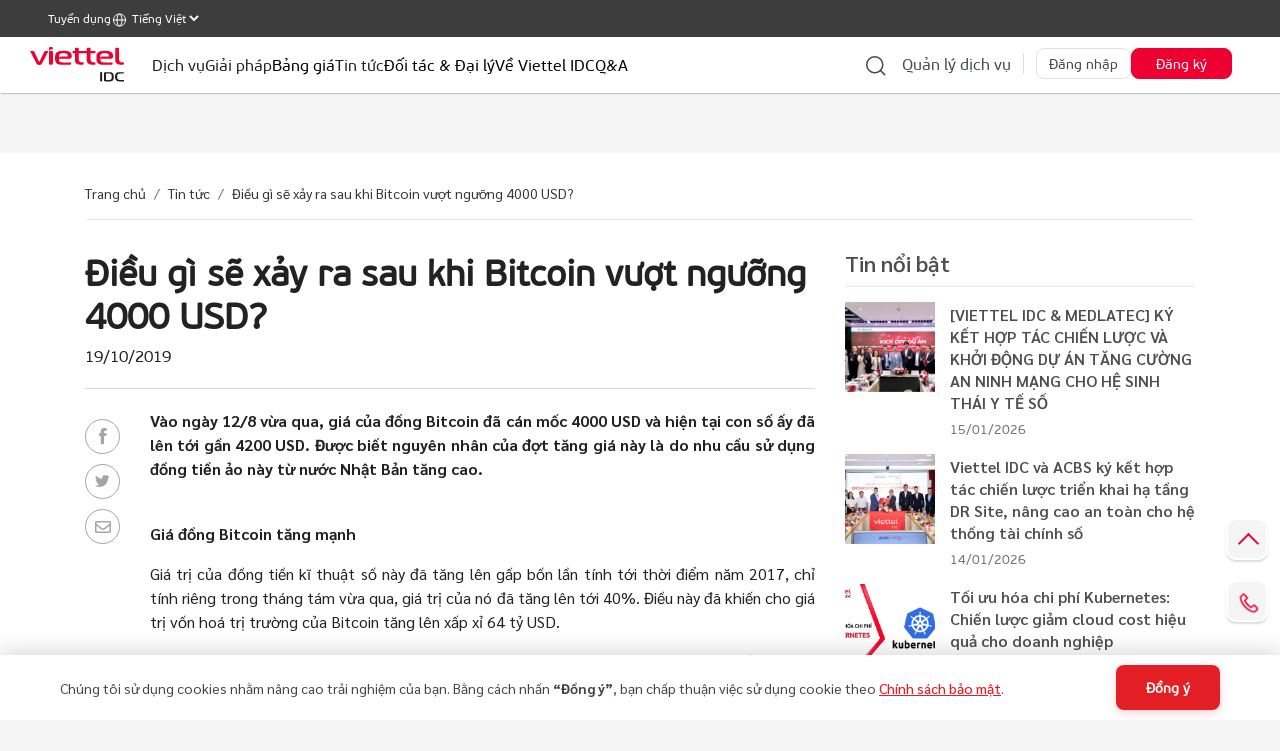

--- FILE ---
content_type: text/html; charset=utf-8
request_url: https://viettelidc.com.vn/tin-tuc/dieu-gi-se-xay-ra-sau-khi-bitcoin-vuot-nguong-4000-usd
body_size: 139410
content:
<!DOCTYPE html>
<html lang="vi">
<head>
    <!-- Google Tag Manager -->
    <script>
        (function (w, d, s, l, i) {
            w[l] = w[l] || []; w[l].push({
                'gtm.start':
                    new Date().getTime(), event: 'gtm.js'
            }); var f = d.getElementsByTagName(s)[0],
                j = d.createElement(s), dl = l !== 'dataLayer' ? '&l=' + l : ''; j.async = true; j.src =
                    'https://www.googletagmanager.com/gtm.js?id=' + i + dl; f.parentNode.insertBefore(j, f);
        })(window, document, 'script', 'dataLayer', 'GTM-NX78B8P');
    </script>
    <!-- End Google Tag Manager -->

    <script>
        window.insider_object = {
            "user": {
                "uuid": "",
                "gender": "",
                "birthday": "",
                "has_transacted": true,
                "transaction_count": 1,
                "gdpr_optin": true,
                "name": localStorage.getItem('fullName_insider') !== "undefined" ? localStorage.getItem('fullName_insider') : '',
                "surname": "",
                "username": "",
                "email": localStorage.getItem('email_insider') !== "undefined" ? localStorage.getItem('email_insider') : '',
                "email_optin": true,
                "phone_number": localStorage.getItem('phoneNumber_insider') !== "undefined" ? localStorage.getItem('phoneNumber_insider') : '',
                "sms_optin": false,
                "language": "en-us",
                "returning": true,
                "list_id": []
            }
        };
        var list_id_insider = localStorage.getItem('list_id');
        if (list_id_insider) {
            try {
                window.insider_object.user.list_id = [Number(list_id_insider)];
            }
            catch (error) {
                //ignored
            }
        }
    </script>


    <meta charset="utf-8" />
    <meta name="viewport" content="width=device-width, initial-scale=1, shrink-to-fit=no" />
    <meta http-equiv="X-UA-Compatible" content="IE=edge">
    <meta name="author" content="Viettel IDC">
    <meta name="title" content="Điều gì sẽ xảy ra sau khi Bitcoin vượt ngưỡng 4000 USD?" />
    <meta name="description" content="Vào ngày 12/8 vừa qua, giá của đồng Bitcoin đã cán mốc 4000 USD và hiện tại con số ấy đã lên tới gần 4200 USD. Được biết nguyên nhân của đợt tăng giá này là do nhu cầu sử dụng đồng tiền ảo này từ nước Nhật Bản tăng cao." />
    <meta name="keywords" content="bitcoin" />


        <title>Điều gì sẽ xảy ra sau khi Bitcoin vượt ngưỡng 4000 USD?</title>

    
        <meta property="og:title" content="Điều gì sẽ xảy ra sau khi Bitcoin vượt ngưỡng 4000 USD?" />

        <meta property="og:description" content="V&#224;o ng&#224;y 12/8 vừa qua, gi&#225; của đồng Bitcoin đ&#227; c&#225;n mốc 4000 USD v&#224; hiện tại con số ấy đ&#227; l&#234;n tới gần 4200 USD. Được biết nguy&#234;n nh&#226;n của đợt tăng gi&#225; n&#224;y l&#224; do nhu cầu sử dụng đồng tiền ảo n&#224;y từ nước Nhật Bản tăng cao." />

        <meta property="og:image:secure_url" content="http://viettelidc.com.vn//data/image/2017/08/15/8d4e403cc6ba94e.jpg" />

        <meta property="og:url" content="https://viettelidc.com.vn/tin-tuc/dieu-gi-se-xay-ra-sau-khi-bitcoin-vuot-nguong-4000-usd" />
    
    <meta name="og:keywords" content="bitcoin" />
    <meta property="og:locale" content="vi_VN" />
    <meta property="og:type" content="website" />
    <meta name="robots" content="index,follow,all" />
    <meta property="og:site_name" content="viettelidc.com.vn" />


    <meta name="copyright" content="Viettel IDC" />

    
    <meta name="twitter:url" content="https://viettelidc.com.vn/tin-tuc/dieu-gi-se-xay-ra-sau-khi-bitcoin-vuot-nguong-4000-usd" />
        <meta name="twitter:title" content="Điều g&#236; sẽ xảy ra sau khi Bitcoin vượt ngưỡng 4000 USD?" />
            <meta name="twitter:description" content="V&#224;o ng&#224;y 12/8 vừa qua, gi&#225; của đồng Bitcoin đ&#227; c&#225;n mốc 4000 USD v&#224; hiện tại con số ấy đ&#227; l&#234;n tới gần 4200 USD. Được biết nguy&#234;n nh&#226;n của đợt tăng gi&#225; n&#224;y l&#224; do nhu cầu sử dụng đồng tiền ảo n&#224;y từ nước Nhật Bản tăng cao." />
    <meta name="twitter:card" content="app" />
    <meta name="twitter:site" content="Công ty TNHH Viettel - CHT" />
        <meta name="twitter:text:title" content="Điều gì sẽ xảy ra sau khi Bitcoin vượt ngưỡng 4000 USD?" />

        <meta name="twitter:description" content="Vào ngày 12/8 vừa qua, giá của đồng Bitcoin đã cán mốc 4000 USD và hiện tại con số ấy đã lên tới gần 4200 USD. Được biết nguyên nhân của đợt tăng giá này là do nhu cầu sử dụng đồng tiền ảo này từ nước Nhật Bản tăng cao." />
    <meta name="twitter:creator" content="viettelidc.com.vn" />
        <meta name="twitter:image" content="http://viettelidc.com.vn//data/image/2017/08/15/8d4e403cc6ba94e.jpg" />

    <meta name="format-detection" content="telephone=no" />
    <meta name="resource-type" content="Document" />
    <meta name="distribution" content="Global" />
    <meta http-equiv="audience" content="General" />
    <meta http-equiv="content-language" content="vi_VN" />
    <meta name="revisit-after" content="1 days" />
    
    
    <link href="/assets/css/base?v=3.5" rel="stylesheet"/>

    <link href="/bundles/css/main?v=3.5" rel="stylesheet"/>

    <link href="/assets/css/custom?v=3.5" rel="stylesheet"/>

    
    
    

    

        <link rel="canonical" href="https://viettelidc.com.vn/tin-tuc/dieu-gi-se-xay-ra-sau-khi-bitcoin-vuot-nguong-4000-usd" />
    <link rel="icon" href="/assets/imgs/Favicon-IDC.png" sizes="32x32" />
    <link rel="shortcut icon" href="/assets/imgs/Favicon-IDC.png" type="image/x-icon" />
    
    <script src="/bundles/main?v=3.5"></script>

    

    <script src="/scripts/jqueryval?v=HC5ELAyaa8wrRYyhKzYaRWQBcm9rWUYMuMOE8a15u-41"></script>


    <script type="text/javascript">
    var globalCulture = "vi-VN";
    </script>

        <script src="/Scripts/resources/constants/constants.js?v=3.1" type="text/javascript"></script>

    <style>
        .color-red { color: red !important; }

        @media (min-width: 300px) and (max-width: 500px) {
            .hide-mobile { display: none }
        }
    </style>
        <script>
             var ResourceItem = { };
             var ResourceItem1 = JSON.parse('[{"Key":"GlobalChooseAll","Value":"Tất cả","ValueEn":null,"Description":""},{"Key":"ChangePasswordModalFrmBtnClose","Value":"Đóng","ValueEn":null,"Description":""},{"Key":"ChangePasswordModalFrmBtnSave","Value":"Lưu lại","ValueEn":null,"Description":""},{"Key":"ChangePasswordModalFrmCaptcha","Value":"Captcha","ValueEn":null,"Description":""},{"Key":"ChangePasswordModalFrmConfirmNewPassword","Value":"Xác nhận mật khẩu","ValueEn":null,"Description":""},{"Key":"ChangePasswordModalFrmCurrentPassword","Value":"Mật khẩu hiện tại","ValueEn":null,"Description":""},{"Key":"ChangePasswordModalFrmNewPassword","Value":"Mật khẩu mới","ValueEn":null,"Description":""},{"Key":"ChangePasswordModalTitle","Value":"Thay đổi mật khẩu","ValueEn":null,"Description":""},{"Key":"PerformanceModalTitle","Value":"Hiệu năng sử dụng","ValueEn":null,"Description":""},{"Key":"GlobalPagingInfoFormat","Value":"Hiển thị {0} đến {1} của {2} kết quả","ValueEn":null,"Description":""},{"Key":"GlobalPagingInfoNoData","Value":"Không có dữ liệu","ValueEn":null,"Description":""},{"Key":"GlobalSearchInfo","Value":"Thông tin tìm kiếm","ValueEn":null,"Description":""},{"Key":"HeaderActionViewAllText","Value":"Tất cả","ValueEn":null,"Description":""},{"Key":"HeaderActionViewAllTitle","Value":"Tất cả","ValueEn":null,"Description":""},{"Key":"HeaderBalanceAvailable","Value":"Số dư tài khoản: ","ValueEn":null,"Description":""},{"Key":"HeaderEmailViewAllText","Value":"Tất cả","ValueEn":null,"Description":""},{"Key":"HeaderEmailViewAllTitle","Value":"Tất cả","ValueEn":null,"Description":""},{"Key":"HeaderMenuSupport","Value":"Hỗ trợ","ValueEn":null,"Description":""},{"Key":"HeaderNotificationViewAllText","Value":"Xem tất cả","ValueEn":null,"Description":""},{"Key":"HeaderNotificationViewAllTitle","Value":"Xem tất cả thông báo","ValueEn":null,"Description":""},{"Key":"HeaderPrimaryAccountBalance","Value":"Tài khoản chính","ValueEn":null,"Description":""},{"Key":"HeaderPromotionalAccountBalance","Value":"Tài khoản khuyến mại","ValueEn":null,"Description":""},{"Key":"HeaderUserChangePassword","Value":"Đổi mật khẩu","ValueEn":null,"Description":""},{"Key":"HeaderTwoAuthentication","Value":"Bảo mật 2 lớp","ValueEn":null,"Description":""},{"Key":"HeaderUserLogin","Value":"Đăng nhập","ValueEn":null,"Description":""},{"Key":"HeaderUserLogout","Value":"Đăng xuất","ValueEn":null,"Description":""},{"Key":"HeaderUserWelcomeFormat","Value":"Xin chào, {0}","ValueEn":null,"Description":""},{"Key":"LayoutCopyrightText","Value":"Bản quyền thuộc về: Công ty TNHH Viettel - CHT","ValueEn":null,"Description":""},{"Key":"LayoutMenuCart","Value":"Giỏ hàng","ValueEn":null,"Description":""},{"Key":"LayoutMenuCloudServerManagement","Value":"Cloud Server","ValueEn":null,"Description":""},{"Key":"LayoutMenuStartCloudManagement","Value":"Viettel Start Cloud","ValueEn":null,"Description":""},{"Key":"LayoutMenuCloudWatchManagement","Value":"Quản lý Giám Sát","ValueEn":null,"Description":""},{"Key":"LayoutMenuCloudServerRegister","Value":"Cloud Server","ValueEn":null,"Description":""},{"Key":"LayoutMenuStartCloudRegister","Value":"Viettel Start Cloud","ValueEn":null,"Description":""},{"Key":"LayoutMenuDomainManagement","Value":"Domain","ValueEn":null,"Description":""},{"Key":"LayoutMenuDomainRegister","Value":"Domain","ValueEn":null,"Description":""},{"Key":"LayoutMenuEmailHostingManagement","Value":"Email Hosting","ValueEn":null,"Description":""},{"Key":"LayoutMenuEmailHostingRegister","Value":"Email Hosting","ValueEn":null,"Description":""},{"Key":"LayoutMenuOrderManagement","Value":"Quản lý đơn hàng","ValueEn":null,"Description":""},{"Key":"LayoutMenuServiceManagement","Value":"Quản lý dịch vụ","ValueEn":null,"Description":""},{"Key":"LayoutMenuServiceRegister","Value":"Đăng ký dịch vụ","ValueEn":null,"Description":""},{"Key":"LayoutMenuSupport","Value":"Hỗ trợ","ValueEn":null,"Description":""},{"Key":"LayoutMenuTicket","Value":"Gửi yêu cầu hỗ trợ","ValueEn":null,"Description":""},{"Key":"LayoutMenuTopup","Value":"Nạp tiền","ValueEn":null,"Description":""},{"Key":"LayoutMenuListGift","Value":"Đổi quà","ValueEn":null,"Description":""},{"Key":"LayoutMenuWebHostingManagement","Value":"Web Hosting","ValueEn":null,"Description":""},{"Key":"LayoutMenuWebHostingRegister","Value":"Web Hosting","ValueEn":null,"Description":""},{"Key":"LayoutMenuVirtualPrivateCloudManagement","Value":"Virtual Private Cloud","ValueEn":null,"Description":""},{"Key":"LayoutMenuVirtualPrivateCloudRegister","Value":"Virtual Private Cloud","ValueEn":null,"Description":""},{"Key":"LoginFrmBtnLogin","Value":"Đăng nhập","ValueEn":null,"Description":""},{"Key":"LoginFrmDoNotExistAccount","Value":"Bạn chưa có tài khoản?","ValueEn":null,"Description":""},{"Key":"LoginFrmForgotPassword","Value":"Quên mật khẩu?","ValueEn":null,"Description":""},{"Key":"LoginFrmPassword","Value":"Mật khẩu","ValueEn":null,"Description":""},{"Key":"LoginFrmRegisterNow","Value":"Đăng ký ngay","ValueEn":null,"Description":""},{"Key":"LoginFrmRemember","Value":"Duy trì đăng nhập","ValueEn":null,"Description":""},{"Key":"LoginFrmTitle","Value":"Đăng nhập","ValueEn":null,"Description":""},{"Key":"LoginFrmUsername","Value":"Email","ValueEn":null,"Description":""},{"Key":"LoginTitle","Value":"Đăng nhập","ValueEn":null,"Description":""},{"Key":"OrderDetailBtnBack","Value":"Quay lại","ValueEn":null,"Description":""},{"Key":"OrderDetailOrderDetailInfoTblConfigurationText","Value":"Cấu hình","ValueEn":null,"Description":""},{"Key":"OrderDetailOrderDetailInfoTblDuration","Value":"Thời gian sử dụng","ValueEn":null,"Description":""},{"Key":"OrderDetailOrderDetailInfoTblExtensionText","Value":"Bổ sung","ValueEn":null,"Description":""},{"Key":"OrderDetailOrderDetailInfoTblIndex","Value":"STT","ValueEn":null,"Description":""},{"Key":"OrderDetailOrderDetailInfoTblInstallationCost","Value":"Phí khởi tạo","ValueEn":null,"Description":""},{"Key":"OrderDetailOrderDetailInfoTblMaintenanceCost","Value":"Phí duy trì","ValueEn":null,"Description":""},{"Key":"OrderDetailOrderDetailInfoTblPromotionDescriptionText","Value":"Mã khuyến mãi của khách hàng bao gồm:","ValueEn":null,"Description":""},{"Key":"OrderDetailOrderDetailInfoTblPromotion","Value":"Khuyến mãi","ValueEn":null,"Description":""},{"Key":"OrderDetailOrderDetailInfoTblQuantity","Value":"Số lượng","ValueEn":null,"Description":""},{"Key":"OrderDetailOrderDetailInfoTblService","Value":"Dịch vụ","ValueEn":null,"Description":""},{"Key":"OrderDetailOrderDetailInfoTblSummaryTotalCostAfterTax","Value":"Tổng sau VAT","ValueEn":null,"Description":""},{"Key":"OrderDetailOrderDetailInfoTblSummaryTotalDeduction","Value":"Tổng khấu trừ","ValueEn":null,"Description":""},{"Key":"OrderDetailOrderDetailInfoTblSummaryTotalPayment","Value":"Tiền phải thanh toán","ValueEn":null,"Description":""},{"Key":"OrderDetailOrderDetailInfoTblSummaryTotalPromotion","Value":"Tổng khuyến mãi","ValueEn":null,"Description":""},{"Key":"OrderDetailOrderDetailInfoTblTaxCost","Value":"VAT","ValueEn":null,"Description":""},{"Key":"OrderDetailOrderDetailInfoTblTotalCostAfterTax","Value":"Tổng tiền sau VAT","ValueEn":null,"Description":""},{"Key":"OrderDetailOrderDetailInfoTblTotalCostBeforeTax","Value":"Tổng tiền trước VAT","ValueEn":null,"Description":""},{"Key":"OrderDetailOrderDetailInfoTblTotalMaintenanceCost","Value":"Tổng phí duy trì","ValueEn":null,"Description":""},{"Key":"OrderDetailOrderDetailInfoTblTotalPayment","Value":"Tổng tiền thanh toán","ValueEn":null,"Description":""},{"Key":"OrderDetailOrderDetailInfoTblTotalText","Value":"Tổng:","ValueEn":null,"Description":""},{"Key":"OrderDetailOrderDetailInfoTblUnit","Value":"Đơn vị tính","ValueEn":null,"Description":""},{"Key":"OrderDetailOrderDetailInfoTitle","Value":"Chi tiết đơn hàng","ValueEn":null,"Description":""},{"Key":"OrderDetailOrderInfoContractNumber","Value":"Số hợp đồng:","ValueEn":null,"Description":""},{"Key":"OrderDetailOrderInfoCreatedDate","Value":"Ngày tạo:","ValueEn":null,"Description":""},{"Key":"OrderDetailOrderInfoCustomerEmail","Value":"Email khách hàng:","ValueEn":null,"Description":""},{"Key":"OrderDetailOrderInfoCustomerName","Value":"Tên khách hàng:","ValueEn":null,"Description":""},{"Key":"OrderDetailOrderInfoDebitAmount","Value":"Cần thanh toán:","ValueEn":null,"Description":""},{"Key":"OrderDetailOrderInfoOrderCode","Value":"Mã đơn hàng:","ValueEn":null,"Description":""},{"Key":"OrderDetailOrderInfoOrderStatus","Value":"Trạng thái đơn hàng:","ValueEn":null,"Description":""},{"Key":"OrderDetailOrderInfoOrderValue","Value":"Giá trị đơn hàng:","ValueEn":null,"Description":""},{"Key":"OrderDetailOrderInfoPaidAmount","Value":"Đã thanh toán:","ValueEn":null,"Description":""},{"Key":"OrderDetailOrderInfoTitle","Value":"Thông tin đơn hàng","ValueEn":null,"Description":""},{"Key":"OrderDetailPaylaterInfoTblIndex","Value":"STT","ValueEn":null,"Description":""},{"Key":"OrderDetailPaylaterInfoTblPaylaterNoticeCode","Value":"Thông báo cước","ValueEn":null,"Description":""},{"Key":"OrderDetailPaylaterInfoTblPaylaterNoticeDebitAmount","Value":"Số tiền cần thanh toán","ValueEn":null,"Description":""},{"Key":"OrderDetailPaylaterInfoTblPaylaterNoticeEndDate","Value":"Ngày kết thúc","ValueEn":null,"Description":""},{"Key":"OrderDetailPaylaterInfoTblPaylaterNoticeExpiredDate","Value":"Hạn thanh toán","ValueEn":null,"Description":""},{"Key":"OrderDetailPaylaterInfoTblPaylaterNoticeNotes","Value":"Ghi chú","ValueEn":null,"Description":""},{"Key":"OrderDetailPaylaterInfoTblPaylaterNoticeServicePackName","Value":"Gói dịch vụ","ValueEn":null,"Description":""},{"Key":"OrderDetailPaylaterInfoTblPaylaterNoticeStartDate","Value":"Ngày bắt đầu","ValueEn":null,"Description":""},{"Key":"OrderDetailPaylaterInfoTblPaylaterNoticeStatus","Value":"Trạng thái","ValueEn":null,"Description":""},{"Key":"OrderDetailPaylaterInfoTblPaylaterNoticeTotalAmount","Value":"Tổng cước","ValueEn":null,"Description":""},{"Key":"OrderDetailPaylaterInfoTitle","Value":"Thông báo cước","ValueEn":null,"Description":""},{"Key":"OrderDetailTitle","Value":"Chi tiết đơn hàng","ValueEn":null,"Description":""},{"Key":"OrderDetailTransactionInfoTblApprovalDate","Value":"Ngày xác nhận thanh toán","ValueEn":null,"Description":""},{"Key":"OrderDetailTransactionInfoTblApprovedBy","Value":"Kế toán xác nhận","ValueEn":null,"Description":""},{"Key":"OrderDetailTransactionInfoTblIndex","Value":"STT","ValueEn":null,"Description":""},{"Key":"OrderDetailTransactionInfoTblPaidAmount","Value":"Số tiền thanh toán","ValueEn":null,"Description":""},{"Key":"OrderDetailTransactionInfoTblPaymentType","Value":"Phương thức thanh toán","ValueEn":null,"Description":""},{"Key":"OrderDetailTransactionInfoTitle","Value":"Chi tiết thanh toán","ValueEn":null,"Description":""},{"Key":"OrderListOrderTblCreatedDate","Value":"Ngày tạo","ValueEn":null,"Description":""},{"Key":"OrderListOrderTblOrderBtnPayment","Value":"Thanh toán","ValueEn":null,"Description":""},{"Key":"OrderListOrderTblOrderCode","Value":"Mã đơn hàng","ValueEn":null,"Description":""},{"Key":"OrderListOrderTblOrderDebitAmount","Value":"Số tiền cần thanh toán","ValueEn":null,"Description":""},{"Key":"OrderListOrderTblOrderOrderStatus","Value":"Trạng thái","ValueEn":null,"Description":""},{"Key":"OrderListOrderTblOrderPaidAmount","Value":"Số tiền đã thanh toán","ValueEn":null,"Description":""},{"Key":"OrderListOrderTblOrderPaylater","Value":"Trả sau","ValueEn":null,"Description":""},{"Key":"OrderListOrderTblOrderPayment","Value":"Thanh toán","ValueEn":null,"Description":""},{"Key":"OrderListOrderTblOrderPaymentType","Value":"Hình thức thanh toán","ValueEn":null,"Description":""},{"Key":"OrderListOrderTblOrderValue","Value":"Giá trị đơn hàng","ValueEn":null,"Description":""},{"Key":"OrderListSearchFrmBtnSearch","Value":"Tìm kiếm","ValueEn":null,"Description":""},{"Key":"OrderListSearchFrmFromDate","Value":"Từ ngày","ValueEn":null,"Description":""},{"Key":"OrderListSearchFrmOrderCode","Value":"Mã đơn hàng","ValueEn":null,"Description":""},{"Key":"OrderListSearchFrmOrderStatus","Value":"Trạng thái đơn hàng","ValueEn":null,"Description":""},{"Key":"OrderListSearchFrmToDate","Value":"Đến ngày","ValueEn":null,"Description":""},{"Key":"OrderListText","Value":"Lịch sử đơn hàng","ValueEn":null,"Description":""},{"Key":"OrderListTitle","Value":"Lịch sử đơn hàng","ValueEn":null,"Description":""},{"Key":"ServiceInitCloudServerAdminActionColumnTitle","Value":"Quản trị","ValueEn":null,"Description":""},{"Key":"ServiceInitCloudServerBuyCloudServiceButton","Value":"Đăng ký dịch vụ","ValueEn":null,"Description":""},{"Key":"ServiceInitCloudServerEndDateColumnTitle","Value":"Ngày kết thúc","ValueEn":null,"Description":""},{"Key":"ServiceInitCloudServerFormTitle","Value":"Dịch vụ Viettel Cloud Server VMWare","ValueEn":null,"Description":""},{"Key":"ServiceInitViettelCloudServerFormTitle","Value":"Dịch vụ Viettel Cloud Server","ValueEn":null,"Description":""},{"Key":"ServiceInitCloudServerPayGoFormTitle","Value":"Dịch vụ Viettel Cloud Server PayGo","ValueEn":null,"Description":""},{"Key":"ServiceInitCloudWatchFormTitle","Value":"Dịch vụ Viettel Cloud Watch","ValueEn":null,"Description":""},{"Key":"ServiceInitStartCloudFormTitle","Value":"Dịch vụ Viettel Cloud Server OpenStack","ValueEn":null,"Description":""},{"Key":"ServiceInitCloudServerPackageInfoColumnTitle","Value":"Thông tin dịch vụ","ValueEn":null,"Description":""},{"Key":"ServiceInitCloudServerPackageNameColumnTitle","Value":"Gói dịch vụ","ValueEn":null,"Description":""},{"Key":"ServiceInitCloudServerPackageStatusColumnTitle","Value":"Trạng thái gói dịch vụ","ValueEn":null,"Description":""},{"Key":"ServiceInitCloudServerPageTitle","Value":"Danh sách dịch vụ","ValueEn":null,"Description":""},{"Key":"ServiceInitCloudWatchPageTitle","Value":"Danh sách dịch vụ Cloud Watch","ValueEn":null,"Description":""},{"Key":"ServiceInitCloudServerSearchBoxEndDateTitle","Value":"Ngày kết thúc","ValueEn":null,"Description":""},{"Key":"ServiceInitCloudServerSearchBoxPackageNameTitle","Value":"Từ khóa (tên gói, đơn hàng, server, IP)","ValueEn":null,"Description":""},{"Key":"ServiceInitCloudStorageSearchBoxPackageNameTitle","Value":"Từ khóa (Đơn hàng)","ValueEn":null,"Description":""},{"Key":"ServiceInitCloudServerSearchBoxPackageStatusTitle","Value":"Trạng thái gói dịch vụ","ValueEn":null,"Description":""},{"Key":"ServiceInitCloudServerSearchBoxSearchButton","Value":"Tìm Kiếm","ValueEn":null,"Description":""},{"Key":"ServiceInitCloudServerSearchBoxStartDateTitle","Value":"Ngày bắt đầu","ValueEn":null,"Description":""},{"Key":"ServiceInitCloudServerSearchBoxVmStatusTitle","Value":"Trạng thái máy chủ","ValueEn":null,"Description":""},{"Key":"ServiceInitCloudServerStartDateColumnTitle","Value":"Ngày bắt đầu","ValueEn":null,"Description":""},{"Key":"ServiceInitCloudServerTotalAmountColumnTitle","Value":"Tổng tiền thanh toán (đ)","ValueEn":null,"Description":""},{"Key":"ServiceInitCloudServerVmNameColumnTitle","Value":"Tên máy","ValueEn":null,"Description":""},{"Key":"ServiceInitCloudServerVmStatusColumnTitle","Value":"Trạng thái máy chủ","ValueEn":null,"Description":""},{"Key":"TicketCapcha","Value":"Mã xác thực","ValueEn":null,"Description":""},{"Key":"TicketChooseService","Value":"-- Chọn dịch vụ --","ValueEn":null,"Description":""},{"Key":"TicketContent","Value":"Quá trình hỗ trợ sẽ nhanh hơn khi bạn mô tả nội dung chi tiết bạn đang gặp phải và cần hỗ trợ","ValueEn":null,"Description":""},{"Key":"TicketCustomerAddress","Value":"Địa chỉ","ValueEn":null,"Description":""},{"Key":"TicketCustomerEmail","Value":"Email","ValueEn":null,"Description":""},{"Key":"TicketCustomerName","Value":"Tên khách hàng","ValueEn":null,"Description":""},{"Key":"TicketCustomerPhone","Value":"Số điện thoại","ValueEn":null,"Description":""},{"Key":"TicketFormTitle","Value":"Gửi yêu cầu hỗ trợ","ValueEn":null,"Description":""},{"Key":"TicketPageTitle","Value":"Gửi yêu cầu hỗ trợ","ValueEn":null,"Description":""},{"Key":"TicketReciverDept","Value":"Đơn vị tiếp nhận","ValueEn":null,"Description":""},{"Key":"TicketSentButton","Value":"Gửi yêu cầu hỗ trợ","ValueEn":null,"Description":""},{"Key":"TicketService","Value":"Dịch vụ","ValueEn":null,"Description":""},{"Key":"TicketTitle","Value":"Tiêu đề","ValueEn":null,"Description":""},{"Key":"TopupAmountBoxTitle","Value":"Số tiền nạp vào tài khoản","ValueEn":null,"Description":""},{"Key":"TopupAmountColumnTitle","Value":"Số tiền nạp","ValueEn":null,"Description":""},{"Key":"TopupAmountTitle","Value":"Số tiền (đ)","ValueEn":null,"Description":""},{"Key":"TopupBankAccInfomation","Value":"Thông tin tài khoản","ValueEn":null,"Description":""},{"Key":"TopupBankTransferButton","Value":"Chuyển khoản","ValueEn":null,"Description":""},{"Key":"TopupButton","Value":"Nạp Tiền","ValueEn":null,"Description":""},{"Key":"TopupDateColumnTitle","Value":"Ngày nạp","ValueEn":null,"Description":""},{"Key":"TopupFormTitle","Value":"Lựa chọn hình thức nạp tiền","ValueEn":null,"Description":""},{"Key":"TopupHistoryTitle","Value":"Lịch sử nạp tiền","ValueEn":null,"Description":""},{"Key":"TopupOnlineButton","Value":"Nạp tiền Online","ValueEn":null,"Description":""},{"Key":"TopupOnlinePayment","Value":"Thanh toán Online","ValueEn":null,"Description":""},{"Key":"TopupPageTitle","Value":"Nạp tiền","ValueEn":null,"Description":""},{"Key":"TopupPaymentMethodColumnTitle","Value":"Hình thức nạp tiền","ValueEn":null,"Description":""},{"Key":"ServiceInitCloudServerDetailBoxAmountColumnTitle","Value":"Số lượng","ValueEn":null,"Description":""},{"Key":"ServiceInitCloudServerDetailBoxServiceColumnTitle","Value":"Dịch vụ","ValueEn":null,"Description":""},{"Key":"ServiceInitCloudServerDetailBoxTitle","Value":"Chi tiết gói dịch vụ","ValueEn":null,"Description":""},{"Key":"ServiceInitCloudServerInfoBoxInfoEndDate","Value":"Ngày kết thúc","ValueEn":null,"Description":""},{"Key":"ServiceInitCloudServerInfoBoxInfoMachineName","Value":"Machine Name","ValueEn":null,"Description":""},{"Key":"ServiceInitCloudServerInfoBoxInfoMaintainingFee","Value":"Phí duy trì (đ)","ValueEn":null,"Description":""},{"Key":"ServiceInitCloudServerInfoBoxInfoServicePackName","Value":"Tên gói dịch vụ","ValueEn":null,"Description":""},{"Key":"ServiceInitCloudServerInfoBoxInfoServicePackStatus","Value":"Trạng thái gói dịch vụ","ValueEn":null,"Description":""},{"Key":"ServiceInitCloudServerInfoBoxInfoStartDate","Value":"Ngày bắt đầu","ValueEn":null,"Description":""},{"Key":"ServiceInitCloudServerInfoBoxInfoTitle","Value":"Thông tin gói dịch vụ","ValueEn":null,"Description":""},{"Key":"ServiceInitCloudServerInfoBoxInfoUnitName","Value":"Đơn vị","ValueEn":null,"Description":""},{"Key":"ServiceInitCloudServerInfoBoxInfoVapp","Value":"Project name","ValueEn":null,"Description":""},{"Key":"ServiceInitCloudServerInfoBoxInfoVmName","Value":"Server Name","ValueEn":null,"Description":""},{"Key":"ServiceInitCloudServerInfoBoxInfoVmStatus","Value":"Trạng thái máy chủ","ValueEn":null,"Description":""},{"Key":"ServiceInitCloudServerInfoBoxChangePaymentPlanButton","Value":"Chuyển đổi hình thức thanh toán","ValueEn":null,"Description":""},{"Key":"ServiceInitCloudServerInfoFormTitle","Value":"Chi tiết gói dịch vụ","ValueEn":null,"Description":""},{"Key":"ServiceInitCloudServerInfoPageTitle","Value":"Thông tin chi tiết","ValueEn":null,"Description":""},{"Key":"ServiceInitCloudServerPerformanceBoxTitle","Value":"Hiệu năng sử dụng VM","ValueEn":null,"Description":""},{"Key":"RegisterAccountFrmTitle","Value":"Đăng ký tài khoản","ValueEn":null,"Description":""},{"Key":"RegisterAccountTitle","Value":"Đăng ký tài khoản","ValueEn":null,"Description":""},{"Key":"GlobalChooseCountry","Value":"-- Chọn Quốc gia/Vùng lãnh thổ --","ValueEn":null,"Description":""},{"Key":"GlobalChooseDistrict","Value":"-- Chọn Quận/Huyện --","ValueEn":null,"Description":""},{"Key":"GlobalChooseWard","Value":"-- Chọn Xã/Phường --","ValueEn":null,"Description":""},{"Key":"GlobalStreetAddress","Value":"Số nhà/Đường","ValueEn":null,"Description":""},{"Key":"GlobalLoading","Value":"Đang tải...","ValueEn":null,"Description":""},{"Key":"GlobalLoadingFail","Value":"Lỗi tải dữ liệu","ValueEn":null,"Description":""},{"Key":"GlobalChooseProvince","Value":"-- Chọn Tỉnh/Thành phố --","ValueEn":null,"Description":""},{"Key":"GlobalChooseStatus","Value":"--- Chọn trạng thái ---","ValueEn":null,"Description":""},{"Key":"RegisterAccountFrmAddress","Value":"Địa chỉ","ValueEn":null,"Description":""},{"Key":"RegisterAccountFrmBtnLogin","Value":"Đăng Nhập","ValueEn":null,"Description":""},{"Key":"RegisterAccountFrmBtnRegister","Value":"Đăng Ký","ValueEn":null,"Description":""},{"Key":"RegisterCloudWatch","Value":"Đăng Ký (miễn phí)","ValueEn":null,"Description":""},{"Key":"RegisterAccountFrmCompany","Value":"Tên doanh nghiệp","ValueEn":null,"Description":""},{"Key":"RegisterAccountFrmConfirmPassword","Value":"Nhập lại mật khẩu","ValueEn":null,"Description":""},{"Key":"RegisterAccountFrmCustomerType","Value":"Khách hàng","ValueEn":null,"Description":""},{"Key":"RegisterAccountFrmEmail","Value":"Email","ValueEn":null,"Description":""},{"Key":"RegisterAccountFrmUserType","Value":"Nhóm khách hàng","ValueEn":null,"Description":""},{"Key":"RegisterAccountFrmFiscalRelationCode","Value":"Mã quan hệ ngân sách","ValueEn":null,"Description":""},{"Key":"RegisterAccountFrmSecondEmail","Value":"Email dự phòng","ValueEn":null,"Description":""},{"Key":"RegisterAccountFrmFullName","Value":"Họ và tên","ValueEn":null,"Description":""},{"Key":"RegisterAccountFrmGender","Value":"Giới tính","ValueEn":null,"Description":""},{"Key":"RegisterAccountFrmIdNo","Value":"Số CCCD","ValueEn":null,"Description":""},{"Key":"RegisterAccountFrmPassword","Value":"Mật khẩu","ValueEn":null,"Description":""},{"Key":"RegisterAccountPasswordNotAllowEmpty","Value":"Mật khẩu không được để trống","ValueEn":null,"Description":""},{"Key":"RegisterAccountPasswordNotStrongEnough","Value":"Mật khẩu phải có chữ hoa, chữ thường, số và các ký tự đặc biệt `~!@#$%^*&()_+{}[]","ValueEn":null,"Description":""},{"Key":"RegisterAccountPasswordNotAllowMailInfomation","Value":"Mật khẩu không được chứa thông tin Email","ValueEn":null,"Description":""},{"Key":"RegisterAccountPasswordNotAllowContainAdjacentCharacters","Value":"Mật khẩu không được chứa các chuỗi abc,123,789,... hoặc khoảng trắng","ValueEn":null,"Description":""},{"Key":"RegisterAccountFrmPhoneNo","Value":"Số điện thoại","ValueEn":null,"Description":""},{"Key":"RegisterAccountFrmProvinceId","Value":"Tỉnh/Thành phố","ValueEn":null,"Description":""},{"Key":"RegisterAccountFrmRequiredInfo","Value":"Thông tin bắt buộc","ValueEn":null,"Description":""},{"Key":"RegisterAccountFrmTaxCode","Value":"Mã số thuế","ValueEn":null,"Description":""},{"Key":"RegisterAccountFrmUserName","Value":"Tên đăng nhập","ValueEn":null,"Description":""},{"Key":"ServiceInitCloudServerChangePassModalChangePassButton","Value":"Đổi mật khẩu","ValueEn":null,"Description":""},{"Key":"ServiceInitCloudServerChangePassModalCloseButton","Value":"Đóng","ValueEn":null,"Description":""},{"Key":"ServiceInitCloudServerChangePassModalNewPassTitle","Value":"Mật khẩu mới","ValueEn":null,"Description":""},{"Key":"ServiceInitCloudServerChangePassModalReNewPassTitle","Value":"Nhập lại mật khẩu mới","ValueEn":null,"Description":""},{"Key":"ServiceInitCloudServerChangePassModalTitle","Value":"Đổi mật khẩu máy chủ","ValueEn":null,"Description":""},{"Key":"ServiceInitCloudServerDetailBoxAdditionalColumnTitle","Value":"Bổ sung","ValueEn":null,"Description":""},{"Key":"ServiceInitCloudServerDetailBoxParamsColumnTitle","Value":"Thông số","ValueEn":null,"Description":""},{"Key":"ServiceInitCloudServerInfoBoxChangePasswordVmButton","Value":"Đặt lại mật khẩu","ValueEn":null,"Description":""},{"Key":"ServiceInitCloudServerInfoBoxChangeVmInfoButton","Value":"Sửa thông tin máy chủ","ValueEn":null,"Description":""},{"Key":"ServiceInitCloudServerInfoBoxConsoleButton","Value":"Console","ValueEn":null,"Description":""},{"Key":"ServiceInitCloudServerInfoBoxExtendButton","Value":"Mua bổ sung","ValueEn":null,"Description":""},{"Key":"ServiceInitExtendIOPSButton","Value":"Mua bổ sung IOPS","ValueEn":null,"Description":""},{"Key":"ServiceInitCloudServerInfoBoxRenewButton","Value":"Gia hạn dịch vụ","ValueEn":null,"Description":""},{"Key":"ServiceInitCloudServerInfoBoxRestartVmButton","Value":"Khởi động lại server","ValueEn":null,"Description":""},{"Key":"ServiceInitCloudServerInfoBoxSaveChangeVmInfoButton","Value":"Lưu thay đổi","ValueEn":null,"Description":""},{"Key":"ServiceInitCloudServerInfoBoxSaveChangeVmInfoTitle","Value":"Lưu thay đổi thông tin máy chủ","ValueEn":null,"Description":""},{"Key":"ServiceInitCloudServerInfoBoxSwitchToRealButton","Value":"Chuyển dùng thật","ValueEn":null,"Description":""},{"Key":"ServiceInitCloudServerInfoBoxTurnOffVmButton","Value":"Tắt server","ValueEn":null,"Description":""},{"Key":"ServiceInitCloudServerInfoBoxTurnOnVmButton","Value":"Bật server","ValueEn":null,"Description":""},{"Key":"ServiceInitCloudServerInfoBoxUpgradeButton","Value":"Nâng cấp dịch vụ","ValueEn":null,"Description":""},{"Key":"ServiceInitCloudServerInfoBoxVmPerformanceButton","Value":"Hiệu năng sử dụng","ValueEn":null,"Description":""},{"Key":"ServiceInitCloudServerSnapshotBoxActionColumnTitle","Value":"Thao tác","ValueEn":null,"Description":""},{"Key":"ServiceInitCloudServerSnapshotBoxCreateAtColumnTitle","Value":"Tạo lúc","ValueEn":null,"Description":""},{"Key":"ServiceInitCloudServerSnapshotBoxCreateSnapshotButton","Value":"Tạo Snapshot","ValueEn":null,"Description":""},{"Key":"ServiceInitCloudServerSnapshotBoxSnapshotNameColumnTitle","Value":"Tên","ValueEn":null,"Description":""},{"Key":"ServiceInitCloudServerSnapshotBoxTitle","Value":"Snapshot","ValueEn":null,"Description":""},{"Key":"ShoppingCartBtnContinueShopping","Value":"Mua thêm dịch vụ khác","ValueEn":null,"Description":""},{"Key":"ShoppingCartBtnNext","Value":"Tiếp tục","ValueEn":null,"Description":""},{"Key":"ShoppingCartCartInfo","Value":"Thông tin giỏ hàng","ValueEn":null,"Description":""},{"Key":"ShoppingCartConfirmBtnBack","Value":"Quay lại","ValueEn":null,"Description":""},{"Key":"ShoppingCartConfirmBtnConfirm","Value":"Xác nhận","ValueEn":null,"Description":""},{"Key":"ShoppingCartConfirmConfirmTerm","Value":"Tôi xác nhận mọi thông tin đăng ký đã đúng, tôi đồng ý với các {0}điều khoản quy định{1} của Công ty Viettel IDC","ValueEn":null,"Description":""},{"Key":"ShoppingCartConfirmCustomerInfo","Value":"Thông tin khách hàng","ValueEn":null,"Description":""},{"Key":"ShoppingCartConfirmCustomerInfoEmail","Value":"Email","ValueEn":null,"Description":""},{"Key":"ShoppingCartConfirmCustomerInfoFullName","Value":"Họ và tên","ValueEn":null,"Description":""},{"Key":"ShoppingCartConfirmCustomerInfoIdentity","Value":"CMND/Hộ chiếu","ValueEn":null,"Description":""},{"Key":"ShoppingCartConfirmOrderInfoTblConfigurationText","Value":"Cấu hình","ValueEn":null,"Description":""},{"Key":"ShoppingCartConfirmOrderInfoTblDuration","Value":"Thời gian sử dụng","ValueEn":null,"Description":""},{"Key":"ShoppingCartConfirmOrderInfoTblExtensionText","Value":"Bổ sung","ValueEn":null,"Description":""},{"Key":"ShoppingCartConfirmOrderInfoTblIndex","Value":"STT","ValueEn":null,"Description":""},{"Key":"ShoppingCartConfirmOrderInfoTblInstallationCost","Value":"Phí khởi tạo","ValueEn":null,"Description":""},{"Key":"ShoppingCartConfirmOrderInfoTblMaintenanceCost","Value":"Phí duy trì","ValueEn":null,"Description":""},{"Key":"ShoppingCartConfirmOrderInfoTblPromotion","Value":"Khuyến mãi","ValueEn":null,"Description":""},{"Key":"ShoppingCartConfirmOrderInfoTblPromotionDescriptionText","Value":"Mã khuyến mãi của khách hàng bao gồm:","ValueEn":null,"Description":""},{"Key":"ShoppingCartConfirmOrderInfoTblQuantity","Value":"Số lượng","ValueEn":null,"Description":""},{"Key":"ShoppingCartConfirmOrderInfoTblRemovePromotionText","Value":"Xóa khuyến mãi","ValueEn":null,"Description":""},{"Key":"ShoppingCartConfirmOrderInfoTblService","Value":"Dịch vụ","ValueEn":null,"Description":""},{"Key":"ShoppingCartConfirmOrderInfoTblSummaryTotalCostAfterTax","Value":"Tổng sau VAT","ValueEn":null,"Description":""},{"Key":"ShoppingCartConfirmOrderInfoTblSummaryTotalDeduction","Value":"Tổng khấu trừ","ValueEn":null,"Description":""},{"Key":"ShoppingCartConfirmOrderInfoTblSummaryTotalPayment","Value":"Tổng tiền phải thanh toán","ValueEn":null,"Description":""},{"Key":"ShoppingCartConfirmOrderInfoTblSummaryTotalPromotion","Value":"Tổng khuyến mãi","ValueEn":null,"Description":""},{"Key":"ShoppingCartConfirmOrderInfoTblTaxCost","Value":"VAT","ValueEn":null,"Description":""},{"Key":"ShoppingCartConfirmOrderInfoTblTotalCostAfterTax","Value":"Tổng tiền sau VAT","ValueEn":null,"Description":""},{"Key":"ShoppingCartConfirmOrderInfoTblTotalCostBeforeTax","Value":"Tổng tiền trước VAT","ValueEn":null,"Description":""},{"Key":"ShoppingCartConfirmOrderInfoTblTotalMaintenanceCost","Value":"Tổng phí duy trì","ValueEn":null,"Description":""},{"Key":"ShoppingCartConfirmOrderInfoTblTotalPayment","Value":"Tổng tiền thanh toán","ValueEn":null,"Description":""},{"Key":"ShoppingCartConfirmOrderInfoTblTotalText","Value":"Tổng:","ValueEn":null,"Description":""},{"Key":"ShoppingCartConfirmOrderInfoTblUnit","Value":"Đơn vị tính","ValueEn":null,"Description":""},{"Key":"ShoppingCartConfirmOrderInfoTitle","Value":"Xác nhận","ValueEn":null,"Description":""},{"Key":"ShoppingCartConfirmTermBtnClose","Value":"Đóng","ValueEn":null,"Description":""},{"Key":"ShoppingCartConfirmTitle","Value":"Xác nhận","ValueEn":null,"Description":""},{"Key":"ShoppingCartConfirmVoucher","Value":"Voucher","ValueEn":null,"Description":""},{"Key":"ShoppingCartConfirmVoucherBtnApply","Value":"Áp dụng","ValueEn":null,"Description":""},{"Key":"ShoppingCartConfirmVoucherCode","Value":"Mã voucher","ValueEn":null,"Description":""},{"Key":"ShoppingCartTblAction","Value":"Thao tác","ValueEn":null,"Description":""},{"Key":"ShoppingCartTblConfigurationText","Value":"Cấu hình","ValueEn":null,"Description":""},{"Key":"ShoppingCartTblDuration","Value":"Thời gian sử dụng","ValueEn":null,"Description":""},{"Key":"ShoppingCartTblExtensionText","Value":"Bổ sung","ValueEn":null,"Description":""},{"Key":"ShoppingCartTblIndex","Value":"STT","ValueEn":null,"Description":""},{"Key":"ShoppingCartTblInstallationCost","Value":"Phí khởi tạo","ValueEn":null,"Description":""},{"Key":"ShoppingCartTblMaintenanceCost","Value":"Phí duy trì","ValueEn":null,"Description":""},{"Key":"ShoppingCartTblQuantity","Value":"Số lượng","ValueEn":null,"Description":""},{"Key":"ShoppingCartTblService","Value":"Dịch vụ","ValueEn":null,"Description":""},{"Key":"ShoppingCartTblTaxCost","Value":"VAT","ValueEn":null,"Description":""},{"Key":"ShoppingCartTblTotalCostAfterTax","Value":"Tổng tiền sau VAT","ValueEn":null,"Description":""},{"Key":"ShoppingCartTblTotalCostBeforeTax","Value":"Tổng tiền trước VAT","ValueEn":null,"Description":""},{"Key":"ShoppingCartTblTotalText","Value":"Tổng:","ValueEn":null,"Description":""},{"Key":"ShoppingCartTblUnit","Value":"Đơn vị tính","ValueEn":null,"Description":""},{"Key":"ShoppingCartTitle","Value":"Giỏ hàng","ValueEn":null,"Description":""},{"Key":"GlobalShoppingCartHeaderExtend","Value":"Mua bổ sung dịch vụ","ValueEn":null,"Description":""},{"Key":"GlobalShoppingCartHeaderRegister","Value":"Đăng ký dịch vụ","ValueEn":null,"Description":""},{"Key":"GlobalShoppingCartHeaderRenew","Value":"Gia hạn dịch vụ","ValueEn":null,"Description":""},{"Key":"GlobalShoppingCartHeaderSwitchToReal","Value":"Chuyển gói dịch vụ sang dùng thật","ValueEn":null,"Description":""},{"Key":"GlobalShoppingCartHeaderTrial","Value":"Đăng ký dùng thử","ValueEn":null,"Description":""},{"Key":"GlobalShoppingCartHeaderUpgrade","Value":"Nâng cấp dịch vụ","ValueEn":null,"Description":""},{"Key":"GlobalShoppingCartStepCart","Value":"Giỏ hàng","ValueEn":null,"Description":""},{"Key":"GlobalShoppingCartStepConfirm","Value":"Xác nhận","ValueEn":null,"Description":""},{"Key":"GlobalShoppingCartStepExtend","Value":"Mua bổ sung dịch vụ","ValueEn":null,"Description":""},{"Key":"GlobalShoppingCartStepPayment","Value":"Thanh toán","ValueEn":null,"Description":""},{"Key":"GlobalShoppingCartStepRegister","Value":"Đăng ký","ValueEn":null,"Description":""},{"Key":"GlobalShoppingCartStepRenew","Value":"Gia hạn dịch vụ","ValueEn":null,"Description":""},{"Key":"GlobalShoppingCartStepSwitchToReal","Value":"Chuyển gói dịch vụ sang dùng thật","ValueEn":null,"Description":""},{"Key":"GlobalShoppingCartStepTrial","Value":"Đăng ký dùng thử dịch vụ","ValueEn":null,"Description":""},{"Key":"GlobalShoppingCartStepUpgrade","Value":"Nâng cấp dịch vụ","ValueEn":null,"Description":""},{"Key":"InternationalCertificate","Value":"Chứng chỉ quốc tế","ValueEn":null,"Description":""},{"Key":"InternationalStandards","Value":"Đảm bảo hạ tầng dịch vụ cung cấp cho doanh nghiệp đạt chuẩn Quốc tế","ValueEn":null,"Description":""},{"Key":"Partner","Value":"Đối tác","ValueEn":null,"Description":""},{"Key":"Customer","Value":"Khách hàng","ValueEn":null,"Description":""},{"Key":"ExperienceNow","Value":"Trải nghiệm ngay","ValueEn":null,"Description":""},{"Key":"RegisterAccountFrmCaptcha","Value":"Captcha","ValueEn":null,"Description":""},{"Key":"ShoppingCartPaymentBtnBack","Value":"Quay lại","ValueEn":null,"Description":""},{"Key":"ShoppingCartPaymentBtnComplete","Value":"Hoàn thành","ValueEn":null,"Description":""},{"Key":"ShoppingCartPaymentChkboxInvoice","Value":"Xuất Hóa đơn GTGT cho Đơn hàng này! Viettel IDC sẽ xuất HÓA ĐƠN ĐIỆN TỬ","ValueEn":null,"Description":""},{"Key":"ShoppingCartPaymentFrmInvoiceHeader","Value":"Gửi hoá đơn tới","ValueEn":null,"Description":""},{"Key":"ShoppingCartPaymentFrmInvoiceInvoiceAddress","Value":"Địa chỉ xuất hóa đơn","ValueEn":null,"Description":""},{"Key":"ShoppingCartPaymentFrmInvoiceInvoiceCustomerIdentity","Value":"Số CMND","ValueEn":null,"Description":""},{"Key":"ShoppingCartPaymentFrmInvoiceInvoiceCustomerName","Value":"Tên KH xuất hóa đơn","ValueEn":null,"Description":""},{"Key":"ShoppingCartPaymentFrmInvoiceInvoiceTransactionName","Value":"Tên doanh nghiệp","ValueEn":null,"Description":""},{"Key":"ShoppingCartPaymentFrmInvoiceInvoiceCustomerTaxCode","Value":"Mã số thuế","ValueEn":null,"Description":""},{"Key":"ShoppingCartPaymentFrmInvoiceInvoiceCustomerType","Value":"Khách hàng","ValueEn":null,"Description":""},{"Key":"ShoppingCartPaymentFrmInvoiceInvoiceCustomerTypeIndividual","Value":"Cá nhân","ValueEn":null,"Description":""},{"Key":"ShoppingCartPaymentFrmInvoiceInvoiceCustomerTypeOrganization","Value":"Doanh nghiệp","ValueEn":null,"Description":""},{"Key":"ShoppingCartPaymentFrmInvoiceInvoiceInfo","Value":"Thông tin xuất hóa đơn","ValueEn":null,"Description":""},{"Key":"ShoppingCartPaymentFrmInvoiceReceiverAddress","Value":"Địa chỉ nhận","ValueEn":null,"Description":""},{"Key":"ShoppingCartPaymentFrmInvoiceReceiverInfo","Value":"Thông tin người nhận","ValueEn":null,"Description":""},{"Key":"ShoppingCartPaymentFrmInvoiceReceiverName","Value":"Tên người nhận","ValueEn":null,"Description":""},{"Key":"ShoppingCartPaymentFrmInvoiceReceiverPhone","Value":"Điện thoại","ValueEn":null,"Description":""},{"Key":"ShoppingCartPaymentPaymentTypeHeader","Value":"Chọn hình thức thanh toán","ValueEn":null,"Description":""},{"Key":"ShoppingCartPaymentPaymentTypeTabBankTransfer","Value":"Chuyển khoản","ValueEn":null,"Description":""},{"Key":"ShoppingCartPaymentPaymentTypeTabBankTransferHeader","Value":"Thông tin tài khoản","ValueEn":null,"Description":""},{"Key":"ShoppingCartPaymentPaymentTypeTabOnline","Value":"Thanh toán Online","ValueEn":null,"Description":""},{"Key":"ShoppingCartPaymentPaymentTypeTabOnlineHeader","Value":"Thanh toán Online","ValueEn":null,"Description":""},{"Key":"ShoppingCartPaymentTitle","Value":"Thanh toán","ValueEn":null,"Description":""},{"Key":"ShoppingCartPaymentOrderDetailInfoTblConfigurationText","Value":"Cấu hình","ValueEn":null,"Description":""},{"Key":"ShoppingCartPaymentOrderDetailInfoTblDuration","Value":"Thời gian sử dụng","ValueEn":null,"Description":""},{"Key":"ShoppingCartPaymentOrderDetailInfoTblExtensionText","Value":"Bổ sung","ValueEn":null,"Description":""},{"Key":"ShoppingCartPaymentOrderDetailInfoTblIndex","Value":"STT","ValueEn":null,"Description":""},{"Key":"ShoppingCartPaymentOrderDetailInfoTblInstallationCost","Value":"Phí khởi tạo","ValueEn":null,"Description":""},{"Key":"ShoppingCartPaymentOrderDetailInfoTblMaintenanceCost","Value":"Phí duy trì","ValueEn":null,"Description":""},{"Key":"ShoppingCartPaymentOrderDetailInfoTblPromotionDescriptionText","Value":"Mã khuyến mãi của khách hàng bao gồm:","ValueEn":null,"Description":""},{"Key":"ShoppingCartPaymentOrderDetailInfoTblPromotion","Value":"Khuyến mãi","ValueEn":null,"Description":""},{"Key":"ShoppingCartPaymentOrderDetailInfoTblQuantity","Value":"Số lượng","ValueEn":null,"Description":""},{"Key":"ShoppingCartPaymentOrderDetailInfoTblService","Value":"Dịch vụ","ValueEn":null,"Description":""},{"Key":"ShoppingCartPaymentOrderDetailInfoTblSummaryTotalCost","Value":"Tổng tiền:","ValueEn":null,"Description":""},{"Key":"ShoppingCartPaymentOrderDetailInfoTblSummaryBalanceAmount","Value":"Tiền trong tài khoản:","ValueEn":null,"Description":""},{"Key":"ShoppingCartPaymentOrderDetailInfoTblSummaryDebitFromBalanceAmout","Value":"Trừ tiền tài khoản:","ValueEn":null,"Description":""},{"Key":"ShoppingCartPaymentOrderDetailInfoTblSummaryTotalPayment","Value":"Tiền phải thanh toán:","ValueEn":null,"Description":""},{"Key":"ShoppingCartPaymentOrderDetailInfoTblTaxCost","Value":"VAT","ValueEn":null,"Description":""},{"Key":"ShoppingCartPaymentOrderDetailInfoTblTotalCostAfterTax","Value":"Tổng tiền sau VAT","ValueEn":null,"Description":""},{"Key":"ShoppingCartPaymentOrderDetailInfoTblTotalCostBeforeTax","Value":"Tổng tiền trước VAT","ValueEn":null,"Description":""},{"Key":"ShoppingCartPaymentOrderDetailInfoTblTotalMaintenanceCost","Value":"Tổng phí duy <br/> trì","ValueEn":null,"Description":""},{"Key":"ShoppingCartPaymentOrderDetailInfoTblTotalPayment","Value":"Tổng tiền thanh toán","ValueEn":null,"Description":""},{"Key":"ShoppingCartPaymentOrderDetailInfoTblTotalText","Value":"Tổng:","ValueEn":null,"Description":""},{"Key":"ShoppingCartPaymentOrderDetailInfoTblUnit","Value":"Đơn vị <br/> tính","ValueEn":null,"Description":""},{"Key":"CloudServerCustomizeServicePack","Value":"Gói dịch vụ tùy chỉnh","ValueEn":null,"Description":""},{"Key":"CloudServerFilterBtnShowAll","Value":"Hiển thị tất cả","ValueEn":null,"Description":""},{"Key":"CloudServerHeader","Value":"Đăng ký dịch vụ Cloud Server","ValueEn":null,"Description":""},{"Key":"CloudServerListCustomizeServicePack","Value":"Gói dịch vụ tùy chỉnh","ValueEn":null,"Description":""},{"Key":"ContactCustomerService","Value":"Liên hệ với bộ phận khách hàng","ValueEn":null,"Description":""},{"Key":"CloudServerListFilterBtnShowLess","Value":"Hiển thị rút gọn","ValueEn":null,"Description":""},{"Key":"CloudServerListHeader","Value":"Đăng ký dịch vụ Cloud Server","ValueEn":null,"Description":""},{"Key":"CloudServerListServicePackBtnRegister","Value":"Đăng ký","ValueEn":null,"Description":""},{"Key":"CloudServerListServicePackBtnTrial","Value":"Dùng thử","ValueEn":null,"Description":""},{"Key":"CloudServerListTblServicePackMaintenaceCost","Value":"Phí duy trì","ValueEn":null,"Description":""},{"Key":"CloudServerListSubHeader","Value":"CPU, transfer, storage, and RAM bundled into one simple price.","ValueEn":null,"Description":""},{"Key":"CloudServerListTabHourly","Value":"Đăng ký theo giờ","ValueEn":null,"Description":""},{"Key":"CloudServerListTabMonthly","Value":"Đăng ký theo tháng","ValueEn":null,"Description":""},{"Key":"CloudServerListTitle","Value":"Đăng ký dịch vụ Cloud Server","ValueEn":null,"Description":""},{"Key":"CloudServerListTblServicePackBtnRegister","Value":"Đăng ký","ValueEn":null,"Description":""},{"Key":"CloudServerListTblServicePackBtnTrial","Value":"Dùng thử","ValueEn":null,"Description":""},{"Key":"CloudServerTabHourly","Value":"Đăng ký theo giờ","ValueEn":null,"Description":""},{"Key":"CloudServerTabMonthly","Value":"Đăng ký theo tháng","ValueEn":null,"Description":""},{"Key":"CloudServerTitle","Value":"Đăng ký dịch vụ Cloud Server","ValueEn":null,"Description":""},{"Key":"ShoppingCartPaymentTrialBtnClose","Value":"Đóng","ValueEn":null,"Description":""},{"Key":"ShoppingCartPaymentTrialHeader","Value":"Đăng ký dùng thử dịch vụ thành công","ValueEn":null,"Description":""},{"Key":"ShoppingCartPaymentTrialTitle","Value":"Thanh toán","ValueEn":null,"Description":""},{"Key":"ServiceInitCloudServerPerformanceBoxUpdateButton","Value":"Cập Nhật","ValueEn":null,"Description":""},{"Key":"ServiceInitDomainBuyDomainButton","Value":"Đăng ký dịch vụ","ValueEn":null,"Description":""},{"Key":"ServiceInitDomainDomainEndDateTitleColumn","Value":"Ngày kết thúc","ValueEn":null,"Description":""},{"Key":"ServiceInitDomainDomainNameTitleColumn","Value":"Gói dịch vụ","ValueEn":null,"Description":""},{"Key":"ServiceInitDomainDomainStartDateTitleColumn","Value":"Ngày bắt đầu","ValueEn":null,"Description":""},{"Key":"ServiceInitDomainDomainStatusTitleColumn","Value":"Trạng thái gói dịch vụ","ValueEn":null,"Description":""},{"Key":"ServiceInitDomainFormTitle","Value":"Dịch vụ Domain","ValueEn":null,"Description":""},{"Key":"ServiceInitDomainPageTitle","Value":"Danh sách dịch vụ Domain","ValueEn":null,"Description":""},{"Key":"ServiceInitDomainSearchBoxDomainName","Value":"Từ khóa (domain, đơn hàng)","ValueEn":null,"Description":""},{"Key":"ServiceInitDomainSearchBoxEndDate","Value":"Ngày kết thúc","ValueEn":null,"Description":""},{"Key":"ServiceInitDomainSearchBoxSearchButton","Value":"Tìm kiếm","ValueEn":null,"Description":""},{"Key":"ServiceInitDomainSearchBoxStartDate","Value":"Ngày bắt đầu","ValueEn":null,"Description":""},{"Key":"ServiceInitDomainSearchBoxStatus","Value":"Trạng thái gói dịch vụ","ValueEn":null,"Description":""},{"Key":"ServiceInitDomainSearchBoxTitle","Value":"Thông tin tìm kiếm","ValueEn":null,"Description":""},{"Key":"ServiceInitDomainTotalAmountTitleColumn","Value":"Tổng tiền thanh toán (đ)","ValueEn":null,"Description":""},{"Key":"CloudServerServicePackBtnRegister","Value":"Đăng ký","ValueEn":null,"Description":""},{"Key":"CloudServerServicePackBtnTrial","Value":"Dùng thử","ValueEn":null,"Description":""},{"Key":"WebHostingBtnShowAll","Value":"Hiển thị tất cả","ValueEn":null,"Description":""},{"Key":"WebHostingHeader","Value":"Đăng ký dịch vụ Web Hosting","ValueEn":null,"Description":""},{"Key":"WebHostingListBtnShowLess","Value":"Hiển thị rút gọn","ValueEn":null,"Description":""},{"Key":"WebHostingListHeader","Value":"Đăng ký dịch vụ Web Hosting","ValueEn":null,"Description":""},{"Key":"WebHostingListTabLinux","Value":"Linux","ValueEn":null,"Description":""},{"Key":"WebHostingListTabWindows","Value":"Windows","ValueEn":null,"Description":""},{"Key":"WebHostingListTblServicePackBtnRegister","Value":"Đăng ký","ValueEn":null,"Description":""},{"Key":"WebHostingListTblServicePackBtnTrial","Value":"Dùng thử","ValueEn":null,"Description":""},{"Key":"WebHostingListTblServicePackMaintenanceCost","Value":"Phí duy trì","ValueEn":null,"Description":""},{"Key":"WebHostingListTitle","Value":"Đăng ký dịch vụ Web Hosting","ValueEn":null,"Description":""},{"Key":"WebHostingServicePackBtnRegister","Value":"Đăng ký","ValueEn":null,"Description":""},{"Key":"WebHostingTabLinux","Value":"Linux","ValueEn":null,"Description":""},{"Key":"WebHostingTabWindows","Value":"Windows","ValueEn":null,"Description":""},{"Key":"WebHostingTitle","Value":"Đăng ký dịch vụ Web Hosting","ValueEn":null,"Description":""},{"Key":"VirtualPrivateCloudBtnShowAll","Value":"Hiển thị tất cả","ValueEn":null,"Description":""},{"Key":"VirtualPrivateCloudHeader","Value":"Đăng ký dịch vụ Virtual Private Cloud","ValueEn":null,"Description":""},{"Key":"VirtualPrivateCloudListBtnShowLess","Value":"Hiển thị rút gọn","ValueEn":null,"Description":""},{"Key":"VirtualPrivateCloudListHeader","Value":"Đăng ký dịch vụ Virtual Private Cloud","ValueEn":null,"Description":""},{"Key":"VirtualPrivateCloudListTabLinux","Value":"Linux","ValueEn":null,"Description":""},{"Key":"VirtualPrivateCloudListTabWindows","Value":"Windows","ValueEn":null,"Description":""},{"Key":"VirtualPrivateCloudListTblServicePackBtnRegister","Value":"Đăng ký","ValueEn":null,"Description":""},{"Key":"VirtualPrivateCloudListTblServicePackBtnTrial","Value":"Dùng thử","ValueEn":null,"Description":""},{"Key":"VirtualPrivateCloudListTblServicePackMaintenanceCost","Value":"Phí duy trì","ValueEn":null,"Description":""},{"Key":"VirtualPrivateCloudListTitle","Value":"Đăng ký dịch vụ Virtual Private Cloud","ValueEn":null,"Description":""},{"Key":"VirtualPrivateCloudServicePackBtnRegister","Value":"Đăng ký","ValueEn":null,"Description":""},{"Key":"VirtualPrivateCloudTabLinux","Value":"Linux","ValueEn":null,"Description":""},{"Key":"VirtualPrivateCloudTabWindows","Value":"Windows","ValueEn":null,"Description":""},{"Key":"VirtualPrivateCloudTitle","Value":"Đăng ký dịch vụ Virtual Private Cloud","ValueEn":null,"Description":""},{"Key":"DomainConfirmBtnNext","Value":"Tiếp tục","ValueEn":null,"Description":""},{"Key":"DomainConfirmHeader","Value":"Đăng ký tên miền","ValueEn":null,"Description":""},{"Key":"DomainConfirmTblDomainDomain","Value":"Tên miền","ValueEn":null,"Description":""},{"Key":"DomainConfirmTblDomainDuration","Value":"Thời gian","ValueEn":null,"Description":""},{"Key":"DomainConfirmTblDomainEndDate","Value":"Ngày kết thúc","ValueEn":null,"Description":""},{"Key":"DomainConfirmTblDomainIndex","Value":"STT","ValueEn":null,"Description":""},{"Key":"DomainConfirmTblDomainInstallationCost","Value":"Phí khởi tạo","ValueEn":null,"Description":""},{"Key":"DomainConfirmTblDomainMaintenanceCost","Value":"Phí duy trì","ValueEn":null,"Description":""},{"Key":"DomainConfirmTblDomainStartDate","Value":"Ngày bắt đầu","ValueEn":null,"Description":""},{"Key":"DomainConfirmTblDomainTaxCost","Value":"VAT","ValueEn":null,"Description":""},{"Key":"DomainConfirmTblDomainTotalCost","Value":"Thành tiền","ValueEn":null,"Description":""},{"Key":"DomainConfirmTitle","Value":"Đăng ký tên miền","ValueEn":null,"Description":""},{"Key":"DomainHeader","Value":"Đăng ký tên miền","ValueEn":null,"Description":""},{"Key":"DomainPriceListTitle","Value":"Bảng giá","ValueEn":null,"Description":""},{"Key":"DomainPriceListYear","Value":"Năm","ValueEn":null,"Description":""},{"Key":"DomainRegisterAdminInfo","Value":"Thông tin người quản lý","ValueEn":null,"Description":""},{"Key":"DomainRegisterAgentInfo","Value":"Người thay mặt cơ quan làm thủ tục đăng ký tên miền","ValueEn":null,"Description":""},{"Key":"DomainRegisterBtnBack","Value":"Quay lại","ValueEn":null,"Description":""},{"Key":"DomainRegisterBtnNext","Value":"Tiếp tục","ValueEn":null,"Description":""},{"Key":"DomainRegisterBtnCopyFromAdminInfo","Value":"Lấy từ thông tin người quản lý","ValueEn":null,"Description":""},{"Key":"DomainRegisterBtnCopyFromOwnerInfo","Value":"Lấy từ thông tin chủ thể","ValueEn":null,"Description":""},{"Key":"DomainRegisterBtnCopyFromPayInfo","Value":"Lấy từ thông tin người thanh toán","ValueEn":null,"Description":""},{"Key":"DomainRegisterBtnCopyFromTechnicalInfo","Value":"Lấy từ thông tin quản lý kỹ thuật","ValueEn":null,"Description":""},{"Key":"DomainRegisterHeader","Value":"Thông tin đăng ký tên miền","ValueEn":null,"Description":""},{"Key":"GlobalDomainInfoAddress","Value":"Địa chỉ","ValueEn":null,"Description":""},{"Key":"GlobalDomainInfoCompanyName","Value":"Tên Công ty, tổ chức","ValueEn":null,"Description":""},{"Key":"GlobalDomainInfoCompanyTaxCode","Value":"Mã số thuế","ValueEn":null,"Description":""},{"Key":"GlobalDomainInfoCustomerBirthday","Value":"Ngày sinh","ValueEn":null,"Description":""},{"Key":"GlobalDomainInfoCustomerGender","Value":"Giới tính","ValueEn":null,"Description":""},{"Key":"GlobalDomainInfoCustomerIdentity","Value":"Số CCCD","ValueEn":null,"Description":""},{"Key":"GlobalDomainInfoCustomerName","Value":"Họ và tên","ValueEn":null,"Description":""},{"Key":"GlobalDomainInfoCustomerType","Value":"Khách hàng","ValueEn":null,"Description":""},{"Key":"GlobalDomainInfoEmail","Value":"Email","ValueEn":null,"Description":""},{"Key":"GlobalDomainInfoMobile","Value":"Số điện thoại di động","ValueEn":null,"Description":""},{"Key":"CustomerSecondaryPhone","Value":"Số điện thoại phụ","ValueEn":null,"Description":""},{"Key":"CustomerIdentification","Value":"Số CCCD","ValueEn":null,"Description":""},{"Key":"CustomerDateOfBirth","Value":"Ngày sinh","ValueEn":null,"Description":""},{"Key":"GlobalDomainInfoPhone","Value":"Số điện thoại bàn","ValueEn":null,"Description":""},{"Key":"GlobalDomainInfoProvince","Value":"Tỉnh thành","ValueEn":null,"Description":""},{"Key":"GlobalDomainInfoNation","Value":"Quốc gia/Vùng lãnh thổ","ValueEn":null,"Description":""},{"Key":"GlobalDomainInfoDistrict","Value":"Quận/Huyện","ValueEn":null,"Description":""},{"Key":"GlobalDomainInfoWard","Value":"Xã/Phường","ValueEn":null,"Description":""},{"Key":"DomainRegisterOwnerInfo","Value":"Thông tin chủ thể","ValueEn":null,"Description":""},{"Key":"DomainRegisterPayInfo","Value":"Thông tin người thanh toán","ValueEn":null,"Description":""},{"Key":"DomainRegisterTechnicalInfo","Value":"Thông tin quản lý kỹ thuật","ValueEn":null,"Description":""},{"Key":"DomainRegisterTitle","Value":"Khai báo thông tin đăng ký tên miền","ValueEn":null,"Description":""},{"Key":"DomainSearchBtnSearch","Value":"Tìm kiếm","ValueEn":null,"Description":""},{"Key":"DomainSearchKeyword","Value":"Tìm tên miền","ValueEn":null,"Description":""},{"Key":"DomainTblSearchResultBtnNext","Value":"Tiếp tục","ValueEn":null,"Description":""},{"Key":"DomainTblSearchResultDomain","Value":"Tên miền","ValueEn":null,"Description":""},{"Key":"DomainTblSearchResultInstallationCost","Value":"Phí khởi tạo","ValueEn":null,"Description":""},{"Key":"DomainTblSearchResultMaintenanceCost","Value":"Phí duy trì","ValueEn":null,"Description":""},{"Key":"DomainTitle","Value":"Đăng ký tên miền","ValueEn":null,"Description":""},{"Key":"EmailHostingBtnShowAll","Value":"Hiển thị tất cả","ValueEn":null,"Description":""},{"Key":"EmailHostingHeader","Value":"Đăng ký dịch vụ Email Hosting","ValueEn":null,"Description":""},{"Key":"EmailHostingListBtnShowLess","Value":"Hiển thị rút gọn","ValueEn":null,"Description":""},{"Key":"EmailHostingListHeader","Value":"Đăng ký dịch vụ Email Hosting","ValueEn":null,"Description":""},{"Key":"EmailHostingListTblServicePackBtnRegister","Value":"Đăng ký","ValueEn":null,"Description":""},{"Key":"EmailHostingListTblServicePackMaintenanceCost","Value":"Phí duy trì","ValueEn":null,"Description":""},{"Key":"EmailHostingListTitle","Value":"Đăng ký dịch vụ Email Hosting","ValueEn":null,"Description":""},{"Key":"EmailHostingServicePackBtnRegister","Value":"Đăng ký","ValueEn":null,"Description":""},{"Key":"EmailHostingTitle","Value":"Đăng ký dịch vụ Email Hosting","ValueEn":null,"Description":""},{"Key":"GlobalServiceDetailBtnBack","Value":"Quay lại","ValueEn":null,"Description":""},{"Key":"GlobalServiceDetailBtnNext","Value":"Tiếp tục","ValueEn":null,"Description":""},{"Key":"GlobalServiceDetailConfigurationOsOsName","Value":"Hệ điều hành","ValueEn":null,"Description":""},{"Key":"GlobalServiceDetailConfigurationOsOsType","Value":"Loại hệ điều hành","ValueEn":null,"Description":""},{"Key":"GlobalServiceDetailConfigurationOsServicePackName","Value":"Tên","ValueEn":null,"Description":""},{"Key":"GlobalServiceDetailConfigurationRegion","Value":"Khu vực","ValueEn":null,"Description":""},{"Key":"GlobalServiceDetailExtensionInfo","Value":"Tài nguyên, dịch vụ bổ sung (Add-ons)","ValueEn":null,"Description":""},{"Key":"GlobalServiceDetailExtensionInfoCost","Value":"Thành tiền","ValueEn":null,"Description":""},{"Key":"GlobalServiceDetailExtensionInfoDuration","Value":"Thời gian","ValueEn":null,"Description":""},{"Key":"GlobalServiceDetailExtensionInfoQuantity","Value":"Số lượng","ValueEn":null,"Description":""},{"Key":"GlobalServiceDetailServiceInfo","Value":"Thông tin dịch vụ","ValueEn":null,"Description":""},{"Key":"GlobalServiceDetailServicePackDuration","Value":"Thời gian","ValueEn":null,"Description":""},{"Key":"GlobalServiceDetailServicePackInfo","Value":"Gói dịch vụ chính","ValueEn":null,"Description":""},{"Key":"GlobalServiceDetailServicePackMaintenanceCost","Value":"Phí duy trì","ValueEn":null,"Description":""},{"Key":"GlobalServiceDetailServicePackQuantity","Value":"Số lượng","ValueEn":null,"Description":""},{"Key":"GlobalServiceDetailServicePackTotalMaintenanceCost","Value":"Tổng phí duy trì","ValueEn":null,"Description":""},{"Key":"GlobalServiceDetailTblService","Value":"Bảng kê chi tiết","ValueEn":null,"Description":""},{"Key":"GlobalServiceDetailTblServiceConfigurationText","Value":"Cấu hình","ValueEn":null,"Description":""},{"Key":"GlobalServiceDetailTblServiceDuration","Value":"Thời gian","ValueEn":null,"Description":""},{"Key":"GlobalServiceDetailTblServiceExtenstionText","Value":"Và gói bổ sung","ValueEn":null,"Description":""},{"Key":"GlobalServiceDetailTblServiceIndex","Value":"STT","ValueEn":null,"Description":""},{"Key":"GlobalServiceDetailTblServiceInstallationCost","Value":"Phí khởi tạo","ValueEn":null,"Description":""},{"Key":"GlobalServiceDetailTblServiceMaintenanceCost","Value":"Phí duy trì","ValueEn":null,"Description":""},{"Key":"GlobalServiceDetailTblServiceQuantity","Value":"Số lượng","ValueEn":null,"Description":""},{"Key":"GlobalServiceDetailTblServiceService","Value":"Dịch vụ","ValueEn":null,"Description":""},{"Key":"GlobalServiceDetailTblServiceSumTotalCostAfterTax","Value":"Tổng tiền sau VAT","ValueEn":null,"Description":""},{"Key":"GlobalServiceDetailTblServiceSumTotalCostBeforeTax","Value":"Tổng tiền trước VAT","ValueEn":null,"Description":""},{"Key":"GlobalServiceDetailTblServiceTotalCost","Value":"Tổng tiền","ValueEn":null,"Description":""},{"Key":"GlobalServiceDetailTblServiceUnit","Value":"Đơn vị","ValueEn":null,"Description":""},{"Key":"GlobalError","Value":"Lỗi","ValueEn":null,"Description":""},{"Key":"ForgotPasswordFrmBtnEmailSent","Value":"Gửi Email","ValueEn":null,"Description":""},{"Key":"ForgotPasswordFrmBtnLogin","Value":"Đăng nhập","ValueEn":null,"Description":""},{"Key":"ForgotPasswordFrmBtnRegisterNow","Value":"Đăng ký ngay","ValueEn":null,"Description":""},{"Key":"ForgotPasswordFrmEmail","Value":"Email","ValueEn":null,"Description":""},{"Key":"ForgotPasswordFrmTitle","Value":"Quên mật khẩu","ValueEn":null,"Description":""},{"Key":"ForgotPasswordTitle","Value":"Quên thông tin tài khoản","ValueEn":null,"Description":""},{"Key":"ServiceInitDomainInfoDetailBoxDomainEndDate","Value":"Ngày kết thúc","ValueEn":null,"Description":""},{"Key":"ServiceInitDomainInfoDetailBoxDomainName","Value":"Tên gói dịch vụ","ValueEn":null,"Description":""},{"Key":"ServiceInitDomainInfoDetailBoxDomainServiceFee","Value":"Phí dịch vụ (đ)","ValueEn":null,"Description":""},{"Key":"ServiceInitDomainInfoDetailBoxDomainStartDate","Value":"Ngày bắt đầu","ValueEn":null,"Description":""},{"Key":"ServiceInitDomainInfoDetailBoxDomainStatus","Value":"Trạng thái gói dịch vụ","ValueEn":null,"Description":""},{"Key":"ServiceInitDomainInfoDetailBoxDomainUnitName","Value":"Đơn vị","ValueEn":null,"Description":""},{"Key":"ServiceInitDomainInfoDetailBoxDownloadButton","Value":"Tải về bản khai mẫu","ValueEn":null,"Description":""},{"Key":"ServiceInitDomainInfoDetailBoxOwnerInfoButton","Value":"Thông tin chủ thể","ValueEn":null,"Description":""},{"Key":"ServiceInitDomainInfoDetailBoxRenewButton","Value":"Gia hạn","ValueEn":null,"Description":""},{"Key":"ServiceInitDomainInfoDetailBoxTitle","Value":"Thông tin gói dịch vụ","ValueEn":null,"Description":""},{"Key":"ServiceInitDomainInfoDetailBoxUploadButton","Value":"Tải lên bản khai","ValueEn":null,"Description":""},{"Key":"ServiceInitDomainInfoDetailServicePackAmountColumnTitle","Value":"Số lượng","ValueEn":null,"Description":""},{"Key":"ServiceInitDomainInfoDetailServicePackServiceColumnTitle","Value":"Dịch vụ","ValueEn":null,"Description":""},{"Key":"ServiceInitDomainInfoDetailServicePackTitle","Value":"Chi tiết gói dịch vụ","ValueEn":null,"Description":""},{"Key":"ServiceInitDomainInfoFormTitle","Value":"Chi tiết gói dịch vụ","ValueEn":null,"Description":""},{"Key":"ServiceInitDomainInfoPageTitle","Value":"Thông tin chi tiết","ValueEn":null,"Description":""},{"Key":"ServiceInitDomainInfoUploadModalCloseButton","Value":"Đóng","ValueEn":null,"Description":""},{"Key":"ServiceInitDomainInfoUploadModalRuleInfo","Value":"<strong>Tệp tin hợp lệ:</strong> Dung lượng nhỏ hơn hoặc bằng 3 Megabytes và định dạng là (PDF, PNG, JPG, JPEG)","ValueEn":null,"Description":""},{"Key":"ServiceInitDomainInfoUploadModalTitle","Value":"Tải lên tờ khai xác minh","ValueEn":null,"Description":""},{"Key":"ServiceInitDomainInfoUploadModalUploadButton","Value":"Tải lên","ValueEn":null,"Description":""},{"Key":"CloudServerTrialDetailServicePackTotalMaintenanceCost","Value":"Tổng","ValueEn":null,"Description":""},{"Key":"CloudServerTrialDetailTblServiceTrialText","Value":"dùng thử","ValueEn":null,"Description":""},{"Key":"GlobalServiceDetailConfigurationOsOsNameCaption","Value":"Hệ điều hành","ValueEn":null,"Description":""},{"Key":"GlobalServiceDetailConfigurationOsOsTypeCaption","Value":"Loại","ValueEn":null,"Description":""},{"Key":"AccountActivateFrmAccountNotFound","Value":"Không tìm thấy tài khoản","ValueEn":null,"Description":""},{"Key":"AccountActivateFrmAutoGoPageHomeAfterTimer","Value":"Hệ thống tự động chuyển về trang đăng nhập sau","ValueEn":null,"Description":""},{"Key":"AccountActivateFrmBtnLogin","Value":"Về trang đăng nhập","ValueEn":null,"Description":""},{"Key":"AccountActivateFrmBtnSendLinkActivation","Value":"Gửi lại link kích hoạt","ValueEn":null,"Description":""},{"Key":"AccountActivateFrmTitle","Value":"Kích hoạt tài khoản","ValueEn":null,"Description":""},{"Key":"AccountActivateTitle","Value":"Kích hoạt tài khoản","ValueEn":null,"Description":""},{"Key":"AccountActivationFrmError","Value":"Lỗi kích hoạt tài khoản","ValueEn":null,"Description":""},{"Key":"GlobalBtnLogin","Value":"Đăng nhập","ValueEn":null,"Description":""},{"Key":"GlobalSendEmailActivate","Value":"Gửi email kích hoạt","ValueEn":null,"Description":""},{"Key":"GlobalServiceDetailConfigurationDomain","Value":"Cấu hình tên miền","ValueEn":null,"Description":""},{"Key":"GlobalServiceDetailConfigurationDomainDomain","Value":"Tên miền","ValueEn":null,"Description":""},{"Key":"GlobalServiceDetailConfigurationDomainDomainCaption","Value":"Nhập tên miền","ValueEn":null,"Description":""},{"Key":"GlobalUpgradeBtnBack","Value":"Quay lại","ValueEn":null,"Description":""},{"Key":"GlobalUpgradeHeader","Value":"Nâng cấp dịch vụ","ValueEn":null,"Description":""},{"Key":"GlobalUpgradeTblServicePackBtnRegister","Value":"Đăng ký","ValueEn":null,"Description":""},{"Key":"GlobalUpgradeTblServicePackMaintenanceCost","Value":"Phí duy trì","ValueEn":null,"Description":""},{"Key":"GlobalUpgradeTitle","Value":"Danh sách gói dịch vụ nâng cấp","ValueEn":null,"Description":""},{"Key":"NotifyListFrmCheckBoxRead","Value":"Đã đọc","ValueEn":null,"Description":""},{"Key":"NotifyListFrmChooseModeNotify","Value":"-- Chọn loại --","ValueEn":null,"Description":""},{"Key":"NotifyListFrmChooseTypeNotify","Value":"-- Cấp độ thông báo --","ValueEn":null,"Description":""},{"Key":"NotifyListFrmTitle","Value":"Danh sách thông báo","ValueEn":null,"Description":""},{"Key":"NotifyListTblContent","Value":"Nội dung","ValueEn":null,"Description":""},{"Key":"NotifyListTblIndex","Value":"STT","ValueEn":null,"Description":""},{"Key":"NotifyListTblMode","Value":"Loại thông báo","ValueEn":null,"Description":""},{"Key":"NotifyListTblReadTime","Value":"Thời gian đọc","ValueEn":null,"Description":""},{"Key":"NotifyListTblTimeToSend","Value":"Thời gian gửi","ValueEn":null,"Description":""},{"Key":"NotifyListTblTitle","Value":"Tiêu đề","ValueEn":null,"Description":""},{"Key":"NotifyListTblType","Value":"Cấp độ thông báo","ValueEn":null,"Description":""},{"Key":"NotifyListTitle","Value":"Danh sách thông báo","ValueEn":null,"Description":""},{"Key":"AccountRecoverPasswordFrmTitle","Value":"Quên mật khẩu","ValueEn":null,"Description":""},{"Key":"AccountRecoverPasswordTitle","Value":"Quên thông tin tài khoản","ValueEn":null,"Description":""},{"Key":"GlobalServiceDetailUpgradeServiceInfo","Value":"Thông tin gói dịch vụ nâng cấp","ValueEn":null,"Description":""},{"Key":"GlobalServiceDetailUpgradeTblServiceSumDeductionAmount","Value":"Phí khấu trừ","ValueEn":null,"Description":""},{"Key":"GlobalServiceDetailUpgradeTblServiceSumTotalCostAfterDeduction","Value":"Tổng tiền sau khấu trừ","ValueEn":null,"Description":""},{"Key":"GlobalServiceDetailUpgradeTitle","Value":"Nâng cấp dịch vụ","ValueEn":null,"Description":""},{"Key":"GlobalServiceDetailRenewServiceInfo","Value":"Thông tin gói dịch vụ gia hạn","ValueEn":null,"Description":""},{"Key":"GlobalServiceDetailRenewTitle","Value":"Gia hạn dịch vụ","ValueEn":null,"Description":""},{"Key":"DomainRenewBtnBack","Value":"Quay lại","ValueEn":null,"Description":""},{"Key":"DomainRenewBtnNext","Value":"Tiếp tục","ValueEn":null,"Description":""},{"Key":"DomainRenewHeader","Value":"Gia hạn tên miền","ValueEn":null,"Description":""},{"Key":"DomainRenewTblDomainDomain","Value":"Tên miền","ValueEn":null,"Description":""},{"Key":"DomainRenewTblDomainDuration","Value":"Thời gian","ValueEn":null,"Description":""},{"Key":"DomainRenewTblDomainEndDate","Value":"Ngày kết thúc","ValueEn":null,"Description":""},{"Key":"DomainRenewTblDomainIndex","Value":"STT","ValueEn":null,"Description":""},{"Key":"DomainRenewTblDomainInstallationCost","Value":"Phí khởi tạo","ValueEn":null,"Description":""},{"Key":"DomainRenewTblDomainMaintenanceCost","Value":"Phí duy trì","ValueEn":null,"Description":""},{"Key":"DomainRenewTblDomainStartDate","Value":"Ngày bắt đầu","ValueEn":null,"Description":""},{"Key":"DomainRenewTblDomainTaxCost","Value":"VAT","ValueEn":null,"Description":""},{"Key":"DomainRenewTblDomainTotalCost","Value":"Thành tiền","ValueEn":null,"Description":""},{"Key":"DomainRenewTitle","Value":"Gia hạn tên miền","ValueEn":null,"Description":""},{"Key":"GlobalServiceDetailExtendServiceInfo","Value":"Thông tin cấu hình dịch vụ đang sử dụng","ValueEn":null,"Description":""},{"Key":"GlobalServiceDetailExtendServicePackDurationLeft","Value":"Thời gian còn lại","ValueEn":null,"Description":""},{"Key":"GlobalServiceDetailExtendTitle","Value":"Mua bổ sung dịch vụ","ValueEn":null,"Description":""},{"Key":"DomainOwnerInfoBtnBack","Value":"Quay lại","ValueEn":null,"Description":""},{"Key":"DomainOwnerInfoHeader","Value":"Thông tin chủ thể","ValueEn":null,"Description":""},{"Key":"DomainOwnerInfoTitle","Value":"Thông tin chủ thể","ValueEn":null,"Description":""},{"Key":"DomainDNS","Value":"Quản lý Domain DNS ","ValueEn":null,"Description":""},{"Key":"DomainDNSInfo","Value":"Thông tin tên miền","ValueEn":null,"Description":""},{"Key":"DomainDNSUpdate","Value":"Chuyển sang DNS mới","ValueEn":null,"Description":""},{"Key":"DomainNameSearch","Value":"Tìm tên miền","ValueEn":null,"Description":""},{"Key":"DomainName","Value":"Tên miền","ValueEn":null,"Description":""},{"Key":"DomainDateCreate","Value":"Khởi tạo","ValueEn":null,"Description":""},{"Key":"DomainDNSUpdateToIDC","Value":"Cập nhật","ValueEn":null,"Description":""},{"Key":"DomainDNSUpdateFromVNNIC","Value":"Cập nhật với VNNIC","ValueEn":null,"Description":""},{"Key":"ServiceInitEmailHostingHeader","Value":"Dịch vụ Email Hosting","ValueEn":null,"Description":""},{"Key":"ServiceInitEmailHostingInfoChangePasswordModalTitle","Value":"Đổi mật khẩu Email hosting","ValueEn":null,"Description":""},{"Key":"IpNeedProtect","Value":"IP cần bảo vệ","ValueEn":null,"Description":""},{"Key":"EmailAlert","Value":"Danh sách email nhận cảnh báo","ValueEn":null,"Description":""},{"Key":"PhoneAlert","Value":"Danh sách số điện thoại nhận cảnh báo","ValueEn":null,"Description":""},{"Key":"RegistrationInformation","Value":"Thông tin đăng ký khai báo","ValueEn":null,"Description":""},{"Key":"ServiceInitEmailHostingTitle","Value":"Danh sách dịch vụ Email Hosting","ValueEn":null,"Description":""},{"Key":"ServiceInitEmailHostingBtnRegister","Value":"Đăng ký dịch vụ","ValueEn":null,"Description":""},{"Key":"ServiceInitHostingFrmSearchBtnSearch","Value":"Tìm kiếm","ValueEn":null,"Description":""},{"Key":"CloudMonitorShowChart","Value":"Hiển thị biểu đồ","ValueEn":null,"Description":""},{"Key":"ServiceInitHostingFrmSearchEndDate","Value":"Ngày kết thúc","ValueEn":null,"Description":""},{"Key":"ServiceInitHostingFrmSearchServicePackName","Value":"Từ khóa (tên gói, đơn hàng, domain)","ValueEn":null,"Description":""},{"Key":"ServiceInitHostingFrmSearchServicePackStatus","Value":"Trạng thái gói dịch vụ","ValueEn":null,"Description":""},{"Key":"ServiceInitHostingFrmSearchStartDate","Value":"Ngày bắt đầu","ValueEn":null,"Description":""},{"Key":"ServiceInitHostingInfoActionBtnChangePassword","Value":"Đổi mật khẩu","ValueEn":null,"Description":""},{"Key":"ServiceInitHostingInfoActionBtnRenew","Value":"Gia hạn","ValueEn":null,"Description":""},{"Key":"ServiceInitHostingInfoActionBtnUpgrade","Value":"Nâng cấp","ValueEn":null,"Description":""},{"Key":"ServiceInitHostingInfoChangePasswordModalBtnChangePassword","Value":"Đổi mật khẩu","ValueEn":null,"Description":""},{"Key":"ServiceInitHostingInfoChangePasswordModalBtnClose","Value":"Đóng","ValueEn":null,"Description":""},{"Key":"ServiceInitHostingInfoChangePasswordModalConfirmPassword","Value":"Nhập lại mật khẩu mới","ValueEn":null,"Description":""},{"Key":"ServiceInitHostingInfoChangePasswordModalNewPassword","Value":"Mật khẩu mới","ValueEn":null,"Description":""},{"Key":"ServiceInitHostingInfoHeader","Value":"Chi tiết gói dịch vụ","ValueEn":null,"Description":""},{"Key":"ServiceInitHostingInfoServicePackDetail","Value":"Chi tiết gói dịch vụ","ValueEn":null,"Description":""},{"Key":"ServiceInitHostingInfoServicePackDetailExtensionText","Value":"Bổ sung","ValueEn":null,"Description":""},{"Key":"ServiceInitHostingInfoServicePackDetailQuantity","Value":"Số lượng","ValueEn":null,"Description":""},{"Key":"ServiceInitHostingInfoServicePackDetailService","Value":"Dịch vụ","ValueEn":null,"Description":""},{"Key":"ServiceInitHostingInfoServicePackInfo","Value":"Thông tin gói dịch vụ","ValueEn":null,"Description":""},{"Key":"ServiceInitHostingInfoServicePackInfoDomain","Value":"Tên miền","ValueEn":null,"Description":""},{"Key":"ServiceInitHostingInfoServicePackInfoEndDate","Value":"Ngày kết thúc","ValueEn":null,"Description":""},{"Key":"ServiceInitHostingInfoServicePackInfoMaintenanceCost","Value":"Phí duy trì","ValueEn":null,"Description":""},{"Key":"ServiceInitHostingInfoServicePackInfoServicePackName","Value":"Tên gói dịch vụ","ValueEn":null,"Description":""},{"Key":"ServiceInitHostingInfoServicePackInfoServicePackStatus","Value":"Trạng thái gói dịch vụ","ValueEn":null,"Description":""},{"Key":"ServiceInitHostingInfoServicePackInfoStartDate","Value":"Ngày bắt đầu","ValueEn":null,"Description":""},{"Key":"ServiceInitHostingInfoServicePackInfoUnit","Value":"Đơn vị","ValueEn":null,"Description":""},{"Key":"ServiceInitHostingInfoTitle","Value":"Thông tin chi tiết","ValueEn":null,"Description":""},{"Key":"ServiceInitHostingTblServiceDomain","Value":"Tên miền","ValueEn":null,"Description":""},{"Key":"ServiceInitHostingTblServiceEndDate","Value":"Ngày kết thúc","ValueEn":null,"Description":""},{"Key":"ServiceInitHostingTblServiceIndex","Value":"STT","ValueEn":null,"Description":""},{"Key":"ServiceInitHostingTblServiceManage","Value":"Quản trị","ValueEn":null,"Description":""},{"Key":"ServiceInitHostingTblServiceServicePackInfo","Value":"Thông tin gói dịch vụ","ValueEn":null,"Description":""},{"Key":"ServiceInitHostingTblServiceServicePackName","Value":"Gói dịch vụ","ValueEn":null,"Description":""},{"Key":"ServiceInitHostingTblServiceServicePackStatus","Value":"Trạng thái gói dịch vụ","ValueEn":null,"Description":""},{"Key":"ServiceInitHostingTblServiceStartDate","Value":"Ngày bắt đầu","ValueEn":null,"Description":""},{"Key":"ServiceInitHostingTblServiceTotalPayment","Value":"Tổng tiền thanh toán","ValueEn":null,"Description":""},{"Key":"ServiceInitWebHostingHeader","Value":"Dịch vụ Web Hosting","ValueEn":null,"Description":""},{"Key":"ServiceInitWebHostingInfoChangePasswordModalTitle","Value":"Đổi mật khẩu Web hosting","ValueEn":null,"Description":""},{"Key":"ServiceInitWebHostingTitle","Value":"Danh sách dịch vụ Web Hosting","ValueEn":null,"Description":""},{"Key":"ServiceInitVirtualPrivateCloudHeader","Value":"Dịch vụ Virtual Private Cloud","ValueEn":null,"Description":""},{"Key":"ServiceInitVirtualPrivateCloudInfoChangePasswordModalTitle","Value":"Đổi mật khẩu Web hosting1","ValueEn":null,"Description":""},{"Key":"ServiceInitVirtualPrivateCloudTitle","Value":"Danh sách dịch vụ Virtual Private Cloud","ValueEn":null,"Description":""},{"Key":"GlobalDomain","Value":"Domain","ValueEn":null,"Description":""},{"Key":"GlobalDomainInfoIsPersonal","Value":"Là khách hàng cá nhân","ValueEn":null,"Description":""},{"Key":"CustomerPersonal","Value":"Khách hàng cá nhân","ValueEn":null,"Description":""},{"Key":"IndividualRequirements","Value":"Để mua dịch vụ theo yêu cầu cá nhân","ValueEn":null,"Description":""},{"Key":"CorporateCustomers","Value":"Khách hàng tổ chức doanh nghiệp","ValueEn":null,"Description":""},{"Key":"BusinessRequirements","Value":"Để mua các dịch vụ theo yêu cầu của doanh nghiệp","ValueEn":null,"Description":""},{"Key":"CartAddInfoModelQuantity","Value":"Số lượng","ValueEn":null,"Description":""},{"Key":"CartAddInfoModelRegion","Value":"Tỉnh/thành phố","ValueEn":null,"Description":""},{"Key":"CartAddInfoModelServicePack","Value":"Gói dịch vụ","ValueEn":null,"Description":""},{"Key":"CartAddInfoModelSettings","Value":"Thông tin cài đặt","ValueEn":null,"Description":""},{"Key":"CartAddInfoModelTime","Value":"Thời gian","ValueEn":null,"Description":""},{"Key":"ConfigSettingInfoModelDomain","Value":"Tên miền","ValueEn":null,"Description":""},{"Key":"ConfigSettingInfoModelPhone","Value":"Số điện thoại","ValueEn":null,"Description":""},{"Key":"ConfigSettingInfoModelIp","Value":"Địa chỉ Ip","ValueEn":null,"Description":""},{"Key":"ConfigSettingInfoModelOs","Value":"Thông tin hệ điều hành","ValueEn":null,"Description":""},{"Key":"OsInfoModelId","Value":"Id hệ điều hành","ValueEn":null,"Description":""},{"Key":"OsInfoModelType","Value":"Loại hệ điều hành","ValueEn":null,"Description":""},{"Key":"GlobalButtonClose","Value":"Đóng","ValueEn":null,"Description":""},{"Key":"PageHomeActive","Value":"Hoạt động","ValueEn":null,"Description":""},{"Key":"PageHomeCustomerService","Value":"Dịch vụ khách hàng","ValueEn":null,"Description":""},{"Key":"PageHomeCustomerSupport","Value":"Hỗ trợ khách hàng","ValueEn":null,"Description":""},{"Key":"PageHomeInformationServices","Value":"THÔNG TIN DỊCH VỤ","ValueEn":null,"Description":""},{"Key":"PageHomeOr","Value":"hoặc","ValueEn":null,"Description":""},{"Key":"PageHomePhoneSupport","Value":"HỖ TRỢ","ValueEn":null,"Description":""},{"Key":"PageHomePreparationExpired","Value":"Sắp hết hạn","ValueEn":null,"Description":""},{"Key":"PageHomeService","Value":"DỊCH VỤ","ValueEn":null,"Description":""},{"Key":"PageHomeTechnicalAssistance","Value":"Hỗ trợ kỹ thuật","ValueEn":null,"Description":""},{"Key":"PageHomeTitle","Value":"Viettel IDC | Nhà cung cấp dịch vụ trung tâm dữ liệu và điện toán đám mây hàng đầu Việt Nam","ValueEn":null,"Description":""},{"Key":"GlobalBtnComeBack","Value":"Quay lại","ValueEn":null,"Description":""},{"Key":"GlobalNotification","Value":"Thông báo","ValueEn":null,"Description":""},{"Key":"GlobalVnd","Value":"đ","ValueEn":null,"Description":""},{"Key":"GlobalVndWithBrackets","Value":"(đ)","ValueEn":null,"Description":""},{"Key":"ServiceInitWebHostingBtnRegister","Value":"Đăng ký dịch vụ","ValueEn":null,"Description":""},{"Key":"ServiceInitVirtualPrivateCloudBtnRegister","Value":"Đăng ký dịch vụ","ValueEn":null,"Description":""},{"Key":"GlobalButtonSave","Value":"Lưu","ValueEn":null,"Description":""},{"Key":"ServiceInitBackupBtnChangeBackupTime","Value":"Thay đổi giờ Backup","ValueEn":null,"Description":""},{"Key":"ServiceInitBackupBtnRestore","Value":"Restore","ValueEn":null,"Description":""},{"Key":"ServiceInitBackupBtnDelete","Value":"Delete","ValueEn":null,"Description":""},{"Key":"ServiceInitBackupFrmSetBackupTime","Value":"Đặt lịch backup","ValueEn":null,"Description":""},{"Key":"ServiceInitBackupFrmTitleChangeBackupTime","Value":"Thay đổi giờ backup","ValueEn":null,"Description":""},{"Key":"ServiceInitBackupTblBackupName","Value":"Tên backup","ValueEn":null,"Description":""},{"Key":"ServiceInitBackupTitleListBackup","Value":"Danh sách backup","ValueEn":null,"Description":""},{"Key":"GlobalShoppingCartBackupBtnAddNewBackup","Value":"Mua thêm Backup","ValueEn":null,"Description":""},{"Key":"GlobalShoppingCartBackupBtnAddNewStorageFormat","Value":"Mua thêm {0}","ValueEn":null,"Description":""},{"Key":"GlobalShoppingCartBackupTblBackupPeriod","Value":"Chu kỳ back-up","ValueEn":null,"Description":""},{"Key":"GlobalShoppingCartBackupTblBackupTime","Value":"Giờ back-up","ValueEn":null,"Description":""},{"Key":"GlobalShoppingCartBackupTblNumberOfVersions","Value":"Số bản lưu","ValueEn":null,"Description":""},{"Key":"GlobalShoppingCartBackupTblRootBackup","Value":"Backup ổ Root","ValueEn":null,"Description":""},{"Key":"GlobalShoppingCartBackupTblStorageBackup","Value":"Backup ổ đĩa","ValueEn":null,"Description":""},{"Key":"GlobalShoppingCartBackupTblPaymentAmount","Value":"Thành tiền","ValueEn":null,"Description":""},{"Key":"LayoutMenuOnlyCloudServerManagement","Value":"Quản lý Cloud Server","ValueEn":null,"Description":""},{"Key":"LayoutMenuOnlyCloudServerRegister","Value":"Đăng ký Cloud Server","ValueEn":null,"Description":""},{"Key":"ServiceInitBackupTitleRestoreBackup","Value":"Khôi phục Backup","ValueEn":null,"Description":""},{"Key":"TopupCheckTransactionButton","Value":" Kiểm tra giao dịch","ValueEn":null,"Description":""},{"Key":"OrderListOrderCheckBtnTransactionNL","Value":" Check NL","ValueEn":null,"Description":""},{"Key":"StartCloudCustomizeServicePack","Value":"Gói dịch vụ tùy chỉnh","ValueEn":null,"Description":""},{"Key":"StartCloudFilterBtnShowAll","Value":"Hiển thị tất cả","ValueEn":null,"Description":""},{"Key":"StartCloudHeader","Value":"Đăng ký dịch vụ Viettel Start Cloud","ValueEn":null,"Description":""},{"Key":"StartCloudListCustomizeServicePack","Value":"Gói dịch vụ tùy chỉnh","ValueEn":null,"Description":""},{"Key":"StartCloudListFilterBtnShowLess","Value":"Hiển thị rút gọn","ValueEn":null,"Description":""},{"Key":"StartCloudListHeader","Value":"Đăng ký dịch vụ Viettel Start Cloud","ValueEn":null,"Description":""},{"Key":"StartCloudListServicePackBtnRegister","Value":"Đăng ký","ValueEn":null,"Description":""},{"Key":"StartCloudListServicePackBtnTrial","Value":"Dùng thử","ValueEn":null,"Description":""},{"Key":"StartCloudListSubHeader","Value":"CPU, transfer, storage, and RAM bundled into one simple price.","ValueEn":null,"Description":""},{"Key":"StartCloudListTabHourly","Value":"Đăng ký theo giờ","ValueEn":null,"Description":""},{"Key":"StartCloudListTabMonthly","Value":"Đăng ký theo tháng","ValueEn":null,"Description":""},{"Key":"StartCloudListTblServicePackBtnRegister","Value":"Đăng ký","ValueEn":null,"Description":""},{"Key":"StartCloudListTblServicePackBtnTrial","Value":"Dùng thử","ValueEn":null,"Description":""},{"Key":"StartCloudListTblServicePackMaintenaceCost","Value":"Phí duy trì","ValueEn":null,"Description":""},{"Key":"StartCloudListTitle","Value":"Đăng ký dịch vụ Viettel Start Cloud","ValueEn":null,"Description":""},{"Key":"StartCloudServicePackBtnRegister","Value":"Đăng ký","ValueEn":null,"Description":""},{"Key":"StartCloudServicePackBtnTrial","Value":"Dùng thử","ValueEn":null,"Description":""},{"Key":"StartCloudTabHourly","Value":"Đăng ký theo giờ","ValueEn":null,"Description":""},{"Key":"StartCloudTabMonthly","Value":"Đăng ký theo tháng","ValueEn":null,"Description":""},{"Key":"StartCloudTitle","Value":"Đăng ký dịch vụ Viettel Start Cloud","ValueEn":null,"Description":""},{"Key":"StartCloudTrialDetailServicePackTotalMaintenanceCost","Value":"Tổng","ValueEn":null,"Description":""},{"Key":"StartCloudTrialDetailTblServiceTrialText","Value":"dùng thử","ValueEn":null,"Description":""},{"Key":"OrderDetailShoppingCart","Value":"Giỏ Hàng","ValueEn":null,"Description":""},{"Key":"PageHome404NotFoundPage","Value":"không tìm thấy trang","ValueEn":null,"Description":""},{"Key":"PageHomePageFoundNotExistorDeleted","Value":"Trang bạn tìm không tồn tại hoặc đã bị xóa","ValueEn":null,"Description":""},{"Key":"PageHomeSystemAutoBackHome","Value":"Hệ thống tự động chuyển về trang chủ sau","ValueEn":null,"Description":""},{"Key":"PageHomeBackHome","Value":"Về trang chủ","ValueEn":null,"Description":""},{"Key":"PageHome500SomethingNotWorkingRight","Value":"Có gì đó hoạt động không đúng","ValueEn":null,"Description":""},{"Key":"PageHome401Unauthorized","Value":"Bạn không có quyền truy cập trang này","ValueEn":null,"Description":""},{"Key":"PageHomePleaseContactToAdmin","Value":"Vui lòng liên hệ với quản trị viên","ValueEn":null,"Description":""},{"Key":"PageHomeInputContainsCharactersNotAllowed","Value":"Dữ liệu đầu vào chứa ký tự không được phép","ValueEn":null,"Description":""},{"Key":"PageHomePleaseInputData","Value":"Vui lòng nhập lại dữ liệu","ValueEn":null,"Description":""},{"Key":"AdditionalAccountInformation","Value":"Bổ sung thông tin tài khoản","ValueEn":null,"Description":""},{"Key":"AdditionalAccountInformationMale","Value":"Nam","ValueEn":null,"Description":""},{"Key":"AdditionalAccountInformationFemale","Value":"Nữ","ValueEn":null,"Description":""},{"Key":"UpdateInformation","Value":"Cập nhật thông tin","ValueEn":null,"Description":""},{"Key":"GlobalServiceDetailTypeIP","Value":"Loại IP","ValueEn":null,"Description":""},{"Key":"ConsolePleaseStartComputerBeforeUse","Value":"Vui lòng Start máy trước khi sử dụng","ValueEn":null,"Description":""},{"Key":"ServceStartCloudInServiceInit","Value":"Dịch vụ Start Cloud","ValueEn":null,"Description":""},{"Key":"ServiceInitCloudServerCreateSnapshot","Value":"Tạo Snapshot","ValueEn":null,"Description":""},{"Key":"ServiceInitCloudServerCreatingSnapshot","Value":"Lúc tạo","ValueEn":null,"Description":""},{"Key":"ServiceInitCloudServerNameSnapshot","Value":"Tên","ValueEn":null,"Description":""},{"Key":"ServiceInitCloudServerOperationSnapshoServiceInitCloudServerOperationSnapshot","Value":"Thao tác","ValueEn":null,"Description":""},{"Key":"StartCloudTitleInServiceInit","Value":"Danh sách dịch vụ Viettel Start Cloud","ValueEn":null,"Description":""},{"Key":"ApiLogActionManagementOfApiLog","Value":"Quản lý log tác động API","ValueEn":null,"Description":""},{"Key":"ApiLogActionOfApiLog","Value":"Log tác động API","ValueEn":null,"Description":""},{"Key":"ApiLogUserNameEmail","Value":"Tên người dùng/Email","ValueEn":null,"Description":""},{"Key":"ApiLogShortDescription","Value":"Mô tả ngắn","ValueEn":null,"Description":""},{"Key":"ApiLogUrl","Value":"Url","ValueEn":null,"Description":""},{"Key":"ApiLogRefererUrl","Value":"Referer Url","ValueEn":null,"Description":""},{"Key":"ApiLogUserAction","Value":"Người tác động","ValueEn":null,"Description":""},{"Key":"ApiLogActionDate","Value":"Ngày tác động","ValueEn":null,"Description":""},{"Key":"ApiLogFeedbackDate","Value":"Ngày phản hồi","ValueEn":null,"Description":""},{"Key":"ModuleManagementTitle","Value":"Quản lý Module","ValueEn":null,"Description":""},{"Key":"ModuleManagementInsert","Value":"Thêm mới","ValueEn":null,"Description":""},{"Key":"ModuleManagementAction","Value":"Hành động","ValueEn":null,"Description":""},{"Key":"ModuleManagementUpdate","Value":"Sửa","ValueEn":null,"Description":""},{"Key":"VoucherCreateNewPromotional","Value":"Tạo mới khuyến mại","ValueEn":null,"Description":""},{"Key":"VoucherPromotionalInformation","Value":"Thông tin khuyến mại","ValueEn":null,"Description":""},{"Key":"VoucherNamePromotional","Value":"Tên khuyến mại","ValueEn":null,"Description":""},{"Key":"VoucherStartDate","Value":"Ngày bắt đầu","ValueEn":null,"Description":""},{"Key":"VoucherEndDate","Value":"Ngày kết thúc","ValueEn":null,"Description":""},{"Key":"VoucherTransactionType","Value":"Loại giao dịch","ValueEn":null,"Description":""},{"Key":"VoucherPromotionalCode","Value":"Mã khuyến mại","ValueEn":null,"Description":""},{"Key":"VoucherStudentCode","Value":"Sinh mã","ValueEn":null,"Description":""},{"Key":"VoucherScopeOfApplication","Value":"Phạm vi áp dụng","ValueEn":null,"Description":""},{"Key":"VoucherSelectTheRange","Value":"Chọn phạm vi","ValueEn":null,"Description":""},{"Key":"VoucherTheNumberOfPromotional","Value":"Số lượng khuyến mại","ValueEn":null,"Description":""},{"Key":"VoucherNumberOfPromotional","Value":"Số lượt khuyến mại","ValueEn":null,"Description":""},{"Key":"VoucherPromotionalAuto","Value":"Khuyến mại tự động","ValueEn":null,"Description":""},{"Key":"VoucherClientList","Value":"danh sách khách hàng","ValueEn":null,"Description":""},{"Key":"VoucherThePromotionalEvent","Value":"Điều kiện khuyến mại","ValueEn":null,"Description":""},{"Key":"VoucherInstallationConditions","Value":"Cài đặt điều kiện","ValueEn":null,"Description":""},{"Key":"VoucherIt","Value":"ĐK","ValueEn":null,"Description":""},{"Key":"VoucherTotalOrderValueGreaterThanOrEqualTo","Value":"Tổng giá trị đơn hàng lớn hơn hoặc bằng","ValueEn":null,"Description":""},{"Key":"VoucherTheOrderIncludesService","Value":"Đơn hàng bao gồm dịch vụ","ValueEn":null,"Description":""},{"Key":"VoucherSelectService","Value":"Chọn dịch vụ","ValueEn":null,"Description":""},{"Key":"VoucherPleaseSelectAService","Value":"Vui lòng chọn dịch vụ","ValueEn":null,"Description":""},{"Key":"VoucherWithServicePack","Value":"Với gói dịch vụ","ValueEn":null,"Description":""},{"Key":"VoucherSelectTheServicePackage","Value":"Chọn gói dịch vụ","ValueEn":null,"Description":""},{"Key":"VoucherBillingCycleOfTheServicePack","Value":"Chu kỳ thanh toán của gói dịch vụ","ValueEn":null,"Description":""},{"Key":"VoucherGreaterThanOrEqualTo","Value":"lớn hơn hoặc bằng","ValueEn":null,"Description":""},{"Key":"VoucherPleaseEnterTheBillingCycle","Value":"Vui lòng nhập Chu kỳ thanh toán","ValueEn":null,"Description":""},{"Key":"VoucherThisValueMustBe1IntegerGreaterThan0","Value":"Giá trị này phải là 1 số nguyên lớn hơn 0","ValueEn":null,"Description":""},{"Key":"VoucherTheTotalValueOfService","Value":"Tổng giá trị của dịch vụ","ValueEn":null,"Description":""},{"Key":"VoucherPleaseEnterTheTotalValueOfService","Value":"Vui lòng nhập Tổng giá trị dịch vụ","ValueEn":null,"Description":""},{"Key":"VoucherTheTotalNumberOfService","Value":"Tổng số lượng dịch vụ","ValueEn":null,"Description":""},{"Key":"VoucherPleaseEnterTheTotalNumberOfService","Value":"Vui lòng nhập Tổng số lượng dịch vụ","ValueEn":null,"Description":""},{"Key":"VoucherBillingCycleOfTheService","Value":"Chu kỳ thanh toán của dịch vụ","ValueEn":null,"Description":""},{"Key":"VoucherPleaseEnterTheTotalValue","Value":"Vui lòng nhập Tổng giá trị","ValueEn":null,"Description":""},{"Key":"VoucherPleaseEnterTheTotalNumberOf","Value":"Vui lòng nhập Tổng số lượng","ValueEn":null,"Description":""},{"Key":"VoucherCustomersBelongingToTheClassification","Value":"Khách hàng thuộc phân loại","ValueEn":null,"Description":""},{"Key":"VoucherOfService","Value":"của dịch vụ","ValueEn":null,"Description":""},{"Key":"VoucherIsTheClientBelongingToTheDomain","Value":"Là khách hàng thuộc vùng miền","ValueEn":null,"Description":""},{"Key":"VoucherChooseYourRegion","Value":"Chọn vùng miền","ValueEn":null,"Description":""},{"Key":"VoucherTotalRevenue","Value":"Tổng doanh thu","ValueEn":null,"Description":""},{"Key":"VoucherTheTotalTransactionAmountGreaterThanOrEqualTo","Value":"Tổng tiền giao dịch lớn hơn hoặc bằng","ValueEn":null,"Description":""},{"Key":"VoucherMonthlyFeeGreaterThanOrEqualTo","Value":"Tổng cước phí duy trì hàng tháng lớn hơn hoặc bằng","ValueEn":null,"Description":""},{"Key":"VoucherDurationOfUseForServices","Value":"Thời gian sử dụng cho dịch vụ","ValueEn":null,"Description":""},{"Key":"VoucherOrdersGreaterThanOrEqualTo","Value":"Tổng giá trị của đơn hàng lớn nhất lớn hơn hoặc bằng","ValueEn":null,"Description":""},{"Key":"VoucherACustomerOfViettelInAtLeast","Value":"Là khách hàng của Viettel trong ít nhất","ValueEn":null,"Description":""},{"Key":"VoucherServices","Value":"Dịch vụ","ValueEn":null,"Description":""},{"Key":"VoucherBelongsToTheDomain","Value":"thuộc vùng miền","ValueEn":null,"Description":""},{"Key":"VoucherPleaseChooseYourRegion","Value":"Vui lòng chọn vùng miền","ValueEn":null,"Description":""},{"Key":"VoucherHaveOptionsAdditionalParameters","Value":"có chọn mua thông số bổ sung","ValueEn":null,"Description":""},{"Key":"VoucherCreateGroupConditions","Value":"Tạo nhóm điều kiện","ValueEn":null,"Description":""},{"Key":"VoucherGroupConditions","Value":"Nhóm điều kiện","ValueEn":null,"Description":""},{"Key":"VoucherConditions","Value":"Điều kiện","ValueEn":null,"Description":""},{"Key":"VoucherRelations","Value":"Quan hệ","ValueEn":null,"Description":""},{"Key":"VoucherGroup","Value":"Nhóm","ValueEn":null,"Description":""},{"Key":"VoucherSelectConditions","Value":"Chọn điều kiện","ValueEn":null,"Description":""},{"Key":"VoucherFormOfPromotion","Value":"Hình thức khuyến mại","ValueEn":null,"Description":""},{"Key":"Voucher1BonusPromotionForOrdersAfter","Value":"1. Tặng kèm khuyến mại cho đơn hàng sau","ValueEn":null,"Description":""},{"Key":"Voucher11ExtraServices","Value":"1.1 Tặng thêm dịch vụ","ValueEn":null,"Description":""},{"Key":"VoucherOr","Value":"hoặc","ValueEn":null,"Description":""},{"Key":"VoucherSelectValuePack","Value":"Chọn giá trị gói","ValueEn":null,"Description":""},{"Key":"VoucherUse","Value":"sử dụng","ValueEn":null,"Description":""},{"Key":"Voucher12DonateMoreTimeToUse","Value":"1.2 Tặng thêm thời gian sử dụng","ValueEn":null,"Description":""},{"Key":"VoucherForService","Value":"Cho dịch vụ","ValueEn":null,"Description":""},{"Key":"Voucher13Discount","Value":"1.3 Giảm giá","ValueEn":null,"Description":""},{"Key":"VoucherVndForService","Value":"VND cho dịch vụ","ValueEn":null,"Description":""},{"Key":"Voucher14Gifts","Value":"1.4 Tặng","ValueEn":null,"Description":""},{"Key":"VoucherVndInAccountBalances","Value":"VND vào số dư tài khoản","ValueEn":null,"Description":""},{"Key":"Voucher2DonateMoreServices","Value":"2. Tặng thêm dịch vụ","ValueEn":null,"Description":""},{"Key":"Voucher3DonateMoreTimeToUse","Value":"3. Tặng thêm thời gian sử dụng","ValueEn":null,"Description":""},{"Key":"Voucher4Discount","Value":"4. Giảm giá","ValueEn":null,"Description":""},{"Key":"Voucher5Gift","Value":"5. Tặng","ValueEn":null,"Description":""},{"Key":"VoucherAddNew","Value":"Thêm mới","ValueEn":null,"Description":""},{"Key":"VoucherCancellation","Value":"Huỷ bỏ","ValueEn":null,"Description":""},{"Key":"VoucherUploadAListOfCustomerAccounts","Value":"Tải lên danh sách tài khoản khách hàng","ValueEn":null,"Description":""},{"Key":"VoucherTestDataExcelFile","Value":"Kiểm tra dữ liệu file excel","ValueEn":null,"Description":""},{"Key":"VoucherFileValidFileExcel10Mb","Value":"Tệp tin hợp lệ: Dung lượng nhỏ hơn hoặc bằng 10 Megabytes và định dạng là (xls, xlsx)","ValueEn":null,"Description":""},{"Key":"VoucherClose","Value":"Đóng","ValueEn":null,"Description":""},{"Key":"VoucherUpload","Value":"Tải lên","ValueEn":null,"Description":""},{"Key":"VoucherErrorFileTxt","Value":"File lỗi.txt","ValueEn":null,"Description":""},{"Key":"VoucherFileNotValid","Value":"Tệp tin không hợp lệ","ValueEn":null,"Description":""},{"Key":"VoucherExcelFileDataError","Value":"File excel lỗi dữ liệu","ValueEn":null,"Description":""},{"Key":"VoucherFileError","Value":"File lỗi","ValueEn":null,"Description":""},{"Key":"VoucherClickHereToDownload","Value":"Bấm vào đây để tải về","ValueEn":null,"Description":""},{"Key":"VoucherDataInExcelFileFullInformation","Value":"Dữ liệu trong file excel đầy đủ thông tin","ValueEn":null,"Description":""},{"Key":"VoucherUploadSuccessful","Value":"Tải lên thành công!","ValueEn":null,"Description":""},{"Key":"VoucherCopyPromotional","Value":"Sao chép khuyến mại","ValueEn":null,"Description":""},{"Key":"VoucherCodePromotionalCopy","Value":"Mã khuyến mại sao chép","ValueEn":null,"Description":""},{"Key":"VoucherTheNumberOfCopy","Value":"Số lượng sao chép","ValueEn":null,"Description":""},{"Key":"VoucherMandatoryFieldsMustEnter","Value":"(*): Các trường bắt buộc phải nhập","ValueEn":null,"Description":""},{"Key":"VoucherConfigurationInformationPromotionalCopy","Value":"Thông tin cấu hình khuyến mại sao chép","ValueEn":null,"Description":""},{"Key":"VoucherStaffKd","Value":"Nhân viên KD","ValueEn":null,"Description":""},{"Key":"VoucherDonateMoreServices","Value":"Tặng thêm dịch vụ","ValueEn":null,"Description":""},{"Key":"VoucherOrServicePack","Value":"Hoặc gói dịch vụ","ValueEn":null,"Description":""},{"Key":"VoucherMoreTime","Value":"Thêm thời gian","ValueEn":null,"Description":""},{"Key":"VoucherDiscount","Value":"Giảm giá","ValueEn":null,"Description":""},{"Key":"VoucherOrDiscount","Value":"Hoặc giảm giá","ValueEn":null,"Description":""},{"Key":"VoucherGiftsVnd","Value":"Tặng (VND)","ValueEn":null,"Description":""},{"Key":"VoucherPleaseEnterPromotionalCode","Value":"Vui lòng nhập Mã khuyến mại","ValueEn":null,"Description":""},{"Key":"VoucherYouAreRequiredToEnterEmployeeBusiness","Value":"Bạn bắt buộc phải nhập nhân viên kinh doanh","ValueEn":null,"Description":""},{"Key":"VoucherPleaseSelectTheServicePackage","Value":"Vui lòng chọn gói dịch vụ","ValueEn":null,"Description":""},{"Key":"VoucherPleaseEnterTheTime","Value":"Vui lòng nhập thời gian","ValueEn":null,"Description":""},{"Key":"VoucherPleaseEnterTheOrAmountDiscounts","Value":"Vui lòng nhập hoặc số tiền giảm giá","ValueEn":null,"Description":""},{"Key":"VoucherOrAmountOfDiscountMustBe1IntegerGreaterThan0","Value":"hoặc số tiền giảm giá phải là 1 số nguyên lớn hơn 0","ValueEn":null,"Description":""},{"Key":"VoucherMaximum100","Value":"Tối đa 100%","ValueEn":null,"Description":""},{"Key":"VoucherPleaseEnterTheAmountOf","Value":"Vui lòng nhập Số tiền","ValueEn":null,"Description":""},{"Key":"VoucherCopy","Value":"Sao chép","ValueEn":null,"Description":""},{"Key":"VoucherUpdatesPromotional","Value":"Cập nhật khuyến mại","ValueEn":null,"Description":""},{"Key":"VoucherUpdates","Value":"Cập nhật","ValueEn":null,"Description":""},{"Key":"VoucherListPromotion","Value":"Danh sách khuyến mại","ValueEn":null,"Description":""},{"Key":"VoucherTypeOfTransactionApplying","Value":"Loại giao dịch áp dụng","ValueEn":null,"Description":""},{"Key":"VoucherStatus","Value":"Trạng thái","ValueEn":null,"Description":""},{"Key":"VoucherSearch","Value":"Tìm kiếm","ValueEn":null,"Description":""},{"Key":"VoucherCreatePromotionProgram","Value":"Tạo CTKM","ValueEn":null,"Description":""},{"Key":"VoucherCodeKm","Value":"Mã KM","ValueEn":null,"Description":""},{"Key":"VoucherNameKm","Value":"Tên KM","ValueEn":null,"Description":""},{"Key":"VoucherStart","Value":"Bắt đầu","ValueEn":null,"Description":""},{"Key":"VoucherEnd","Value":"Kết thúc","ValueEn":null,"Description":""},{"Key":"VoucherManipulation","Value":"Thao tác","ValueEn":null,"Description":""},{"Key":"VoucherDeleted","Value":"Đã xoá","ValueEn":null,"Description":""},{"Key":"VoucherActivities","Value":"Hoạt động","ValueEn":null,"Description":""},{"Key":"VoucherDownloadExcelFile","Value":"Tải file Excel","ValueEn":null,"Description":""},{"Key":"VoucherEdit","Value":"Sửa","ValueEn":null,"Description":""},{"Key":"VoucherDelete","Value":"Xoá","ValueEn":null,"Description":""},{"Key":"VoucherThereIsNoRecordYet","Value":"Không có bản ghi nào","ValueEn":null,"Description":""},{"Key":"VoucherBonusPromotionForOrdersAfter","Value":"Tặng kèm khuyến mại cho đơn hàng sau","ValueEn":null,"Description":""},{"Key":"VoucherBack","Value":"Quay lại","ValueEn":null,"Description":""},{"Key":"TransactionReportTransactionReport","Value":"Báo cáo giao dịch","ValueEn":null,"Description":""},{"Key":"TransactionReportOrders","Value":"Đơn hàng","ValueEn":null,"Description":""},{"Key":"TransactionReportChannelDevelopment","Value":"Kênh phát triển","ValueEn":null,"Description":""},{"Key":"TransactionReportServices","Value":"Dịch vụ","ValueEn":null,"Description":""},{"Key":"TransactionReportServicePackage","Value":"Gói dịch vụ","ValueEn":null,"Description":""},{"Key":"TransactionReportTransactionType","Value":"Loại giao dịch","ValueEn":null,"Description":""},{"Key":"TransactionReportTypeOfPayment","Value":"Loại thanh toán","ValueEn":null,"Description":""},{"Key":"TransactionReportOrderStatus","Value":"Trạng thái đơn hàng","ValueEn":null,"Description":""},{"Key":"TransactionReportPaymentChannel","Value":"Kênh thanh toán","ValueEn":null,"Description":""},{"Key":"TransactionReportDateOfRegistration","Value":"Ngày đăng ký","ValueEn":null,"Description":""},{"Key":"TransactionReportDateOfApproval","Value":"Ngày phê duyệt","ValueEn":null,"Description":""},{"Key":"TransactionReportOrderValue","Value":"Giá trị đơn hàng","ValueEn":null,"Description":""},{"Key":"TransactionReportValuePayment","Value":"Giá trị thanh toán","ValueEn":null,"Description":""},{"Key":"TransactionReportTheValuePaid","Value":"Giá trị đã thanh toán","ValueEn":null,"Description":""},{"Key":"TransactionReportAccountBalancesPreviousTransactions","Value":"Số dư tài khoản trước giao dịch","ValueEn":null,"Description":""},{"Key":"TransactionReportAccountBalanceAfterTransaction","Value":"Số dư tài khoản sau giao dịch","ValueEn":null,"Description":""},{"Key":"TransactionReportFromTheDateOf","Value":"Từ ngày","ValueEn":null,"Description":""},{"Key":"TransactionReportStartDate","Value":"Ngày bắt đầu","ValueEn":null,"Description":""},{"Key":"TransactionReportToDate","Value":"Đến ngày","ValueEn":null,"Description":""},{"Key":"TransactionReportEndDate","Value":"Ngày kết thúc","ValueEn":null,"Description":""},{"Key":"TransactionReportOrderCode","Value":"Mã đơn hàng","ValueEn":null,"Description":""},{"Key":"TransactionReportNameOrderCode","Value":"Tên mã đơn hàng","ValueEn":null,"Description":""},{"Key":"TransactionReportNameSale","Value":"Tên Sale","ValueEn":null,"Description":""},{"Key":"TransactionReportSearch","Value":"Tìm kiếm","ValueEn":null,"Description":""},{"Key":"ServiceManagementListBackup","Value":"Danh sách Backup","ValueEn":null,"Description":""},{"Key":"ServiceManagementNameBackup","Value":"Tên backup","ValueEn":null,"Description":""},{"Key":"ServiceManagementChangeHoursBackup","Value":"Thay đổi giờ Backup","ValueEn":null,"Description":""},{"Key":"ServiceManagementThereIsNoRecordYet","Value":"Không có bản ghi nào","ValueEn":null,"Description":""},{"Key":"ServiceManagementScheduleBackup","Value":"Đặt lịch Backup","ValueEn":null,"Description":""},{"Key":"ServiceManagementRestoreDataBackUp","Value":"Khôi phục dữ liệu Back Up","ValueEn":null,"Description":""},{"Key":"ServiceManagementManagementServicesCloudServer","Value":"Quản lý dịch vụ Cloud Server","ValueEn":null,"Description":""},{"Key":"ServiceManagementCloudWatch","Value":"Quản lý dịch vụ Cloud Watch","ValueEn":null,"Description":""},{"Key":"ServiceManagementServiceManagerStartCloud","Value":"Quản lý dịch vụ Start Cloud","ValueEn":null,"Description":""},{"Key":"ServiceManagementSelectService","Value":"-- Chọn dịch vụ --","ValueEn":null,"Description":""},{"Key":"ServiceManagementKeywordPackageIp","Value":"Từ khóa (Gói cước, IP)","ValueEn":null,"Description":""},{"Key":"ServiceManagementServiceStatus","Value":"Trạng thái dịch vụ","ValueEn":null,"Description":""},{"Key":"ServiceManagementServiceInformation","Value":"Thông tin dịch vụ","ValueEn":null,"Description":""},{"Key":"ServiceManagementServerStatus","Value":"Trạng thái máy chủ","ValueEn":null,"Description":""},{"Key":"ServiceManagementOrderCode","Value":"Mã đơn hàng","ValueEn":null,"Description":""},{"Key":"ServiceManagementStartDate","Value":"Ngày bắt đầu","ValueEn":null,"Description":""},{"Key":"ServiceManagementFromTheDateOf","Value":"Từ ngày","ValueEn":null,"Description":""},{"Key":"ServiceManagementWrongDateFormatDdMmYyyy","Value":"Sai định dạng ngày tháng (dd/MM/yyyy)","ValueEn":null,"Description":""},{"Key":"ServiceManagementToDate","Value":"Đến ngày","ValueEn":null,"Description":""},{"Key":"ServiceManagementEndDate","Value":"Ngày kết thúc","ValueEn":null,"Description":""},{"Key":"ServiceManagementEmailClients","Value":"Email Khách hàng","ValueEn":null,"Description":""},{"Key":"ServiceManagementCustomerName","Value":"Tên Khách hàng","ValueEn":null,"Description":""},{"Key":"ServiceManagementSearch","Value":"Tìm kiếm","ValueEn":null,"Description":""},{"Key":"ServiceManagementPackageName","Value":"Tên gói cước","ValueEn":null,"Description":""},{"Key":"ServiceManagementNameVm","Value":"Tên VM","ValueEn":null,"Description":""},{"Key":"ServiceManagementStatusServicePackage","Value":"Trạng thái gói dịch vụ","ValueEn":null,"Description":""},{"Key":"ServiceManagementStateMachine","Value":"Trạng thái máy","ValueEn":null,"Description":""},{"Key":"ServiceManagementMaintenanceFeeVn","Value":"Phí duy trì (đ)","ValueEn":null,"Description":""},{"Key":"ServiceManagementUnit","Value":"Đơn vị","ValueEn":null,"Description":""},{"Key":"ServiceManagementAdmin","Value":"Quản trị","ValueEn":null,"Description":""},{"Key":"ServiceManagementDetailedServicePackage","Value":"Chi tiết gói dịch vụ","ValueEn":null,"Description":""},{"Key":"ServiceManagementInformationManagementServer","Value":"Quản lý thông tin máy chủ","ValueEn":null,"Description":""},{"Key":"ServiceManagementToResetYourPassword","Value":"Đặt lại mật khẩu","ValueEn":null,"Description":""},{"Key":"ServiceManagementShutdown","Value":"Tắt máy","ValueEn":null,"Description":""},{"Key":"ServiceManagementTurnOnTheMachine","Value":"Bật máy","ValueEn":null,"Description":""},{"Key":"ServiceManagementReboot","Value":"Khởi động lại","ValueEn":null,"Description":""},{"Key":"ServiceManagementRestore","Value":"Khôi phục","ValueEn":null,"Description":""},{"Key":"ServiceManagementDelete","Value":"Xóa","ValueEn":null,"Description":""},{"Key":"ServiceManagementUpgrade","Value":"Nâng cấp","ValueEn":null,"Description":""},{"Key":"ServiceManagementRenewal","Value":"Gia hạn","ValueEn":null,"Description":""},{"Key":"ServiceManagementAdditionalPurchase","Value":"Mua bổ sung","ValueEn":null,"Description":""},{"Key":"ServiceManagementIOPS","Value":"Mua IOPS","ValueEn":null,"Description":""},{"Key":"ServiceManagementNoDataFound","Value":"Không có dữ liệu nào được tìm thấy!","ValueEn":null,"Description":""},{"Key":"ServiceManagementInformationCloudServer","Value":"Thông tin Cloud server","ValueEn":null,"Description":""},{"Key":"ServiceManagementKeywords","Value":"Từ Khóa","ValueEn":null,"Description":""},{"Key":"ServiceManagementServices","Value":"Dịch vụ","ValueEn":null,"Description":""},{"Key":"ServiceManagementAllStatus","Value":"Tất cả trạng thái","ValueEn":null,"Description":""},{"Key":"ServiceManagementTypeOfService","Value":"Loại dịch vụ","ValueEn":null,"Description":""},{"Key":"ServiceManagementModeVm","Value":"Trạng thái VM","ValueEn":null,"Description":""},{"Key":"ServiceManagementManipulation","Value":"Thao tác","ValueEn":null,"Description":""},{"Key":"ServiceManagementNorthern","Value":"Miền Bắc","ValueEn":null,"Description":""},{"Key":"ServiceManagementSouthern","Value":"Miền Nam","ValueEn":null,"Description":""},{"Key":"ServiceManagementEdit","Value":"Sửa","ValueEn":null,"Description":""},{"Key":"ServiceManagementUpdate","Value":"Cập nhật ResVmInfoJson","ValueEn":null,"Description":""},{"Key":"NotNotificationRate","Value":"Không cảnh báo","ValueEn":null,"Description":""},{"Key":"ServiceManagementPleaseStartTheMachineBeforeUse","Value":"Vui lòng Start máy trước khi sử dụng","ValueEn":null,"Description":""},{"Key":"ServiceManagementConfirmReboot","Value":"Xác nhận khởi động lại","ValueEn":null,"Description":""},{"Key":"ServiceManagementYouSureYouWantToReboot","Value":"Quý khách có chắc chắn muốn khởi động lại máy?","ValueEn":null,"Description":""},{"Key":"ServiceManagementGet","Value":"Hủy","ValueEn":null,"Description":""},{"Key":"ServiceManagementServiceManagementDomain","Value":"Quản lý dịch vụ Domain","ValueEn":null,"Description":""},{"Key":"ServiceManagementNameServicePackage","Value":"Tên gói dịch vụ","ValueEn":null,"Description":""},{"Key":"ServiceManagementInformation","Value":"Thông tin","ValueEn":null,"Description":""},{"Key":"ServiceManagementInformationSubject","Value":"Thông tin chủ thể","ValueEn":null,"Description":""},{"Key":"ServiceManagementAffidavit","Value":"Bản khai","ValueEn":null,"Description":""},{"Key":"ServiceManagementCustomerType","Value":"Loại Khách hàng","ValueEn":null,"Description":""},{"Key":"ServiceManagementName","Value":"Tên","ValueEn":null,"Description":""},{"Key":"ServiceManagementId","Value":"Số CMND","ValueEn":null,"Description":""},{"Key":"ServiceManagementGender","Value":"Giới tính","ValueEn":null,"Description":""},{"Key":"ServiceManagementBusinessName","Value":"Tên doanh nghiệp","ValueEn":null,"Description":""},{"Key":"ServiceManagementTaxCode","Value":"Mã số thuế","ValueEn":null,"Description":""},{"Key":"ServiceManagementAddress","Value":"Địa chỉ","ValueEn":null,"Description":""},{"Key":"ServiceManagementRenewTheDomainName","Value":"Gia hạn tên miền","ValueEn":null,"Description":""},{"Key":"ServiceManagementRenewTheService","Value":"Gia hạn dịch vụ","ValueEn":null,"Description":""},{"Key":"ServiceManagementChangeOSService","Value":"Thay đổi/Cài lại Hệ điều hành","ValueEn":null,"Description":""},{"Key":"ServiceManagementConfirmation","Value":"Xác nhận","ValueEn":null,"Description":""},{"Key":"ServiceManagementPayment","Value":"Thanh toán","ValueEn":null,"Description":""},{"Key":"ServiceManagementDomainName","Value":"tên miền","ValueEn":null,"Description":""},{"Key":"ServiceManagementFreeInitialization","Value":"Phí khởi tạo","ValueEn":null,"Description":""},{"Key":"ServiceManagementFreeMaintain","Value":"Phí duy trì","ValueEn":null,"Description":""},{"Key":"ServiceManagementDuration","Value":"Thời gian","ValueEn":null,"Description":""},{"Key":"ServiceManagementTheMoney","Value":"Thành tiền","ValueEn":null,"Description":""},{"Key":"ServiceManagementBack","Value":"Quay lại","ValueEn":null,"Description":""},{"Key":"ServiceManagementContinue","Value":"Tiếp tục","ValueEn":null,"Description":""},{"Key":"ServiceManagementManagedEmailHostingServices","Value":"Quản lý dịch vụ Email Hosting","ValueEn":null,"Description":""},{"Key":"ServiceManagementKeywordPackageDomain","Value":"Từ khóa (Gói cước, domain)","ValueEn":null,"Description":""},{"Key":"ServiceManagementPasswordChangeEmailHosting","Value":"Đổi mật khẩu Email Hosting","ValueEn":null,"Description":""},{"Key":"ServiceManagementNewPassword","Value":"Mật khẩu mới","ValueEn":null,"Description":""},{"Key":"ServiceManagementReEnterNewPassword","Value":"Nhập lại mật khẩu mới","ValueEn":null,"Description":""},{"Key":"ServiceManagementClose","Value":"Đóng","ValueEn":null,"Description":""},{"Key":"ServiceManagementChangePassword","Value":"Đổi mật khẩu","ValueEn":null,"Description":""},{"Key":"ServiceManagementRenewEmailhosting","Value":"Gia hạn EmailHosting","ValueEn":null,"Description":""},{"Key":"ServiceManagementRegistrationService","Value":"Đăng ký dịch vụ","ValueEn":null,"Description":""},{"Key":"ServiceManagementInformationExtensionServices","Value":"Thông tin gia hạn dịch vụ","ValueEn":null,"Description":""},{"Key":"ServiceManagementTheNumberOf","Value":"Số lượng","ValueEn":null,"Description":""},{"Key":"ServiceManagementTotal","Value":"Tổng =","ValueEn":null,"Description":""},{"Key":"ServiceManagementTotalMoneyVnd","Value":"Tổng tiền (đ)","ValueEn":null,"Description":""},{"Key":"ServiceManagementConfiguration","Value":"Cấu hình","ValueEn":null,"Description":""},{"Key":"ServiceManagementTheTotalMoneyInAdvance","Value":"Tổng tiền trước VAT","ValueEn":null,"Description":""},{"Key":"ServiceManagementUpgradeServices","Value":"Nâng cấp dịch vụ","ValueEn":null,"Description":""},{"Key":"ServiceManagementSignUp","Value":"Đăng ký","ValueEn":null,"Description":""},{"Key":"ServiceManagementWarning","Value":"Cảnh báo","ValueEn":null,"Description":""},{"Key":"ServiceManagementNewCycle","Value":"Chu kỳ mới","ValueEn":null,"Description":""},{"Key":"ServiceManagementTheRemainderOfTheServicePackIs","Value":"Thời gian còn lại của gói dịch vụ là","ValueEn":null,"Description":""},{"Key":"ServiceManagementYouWantToUpgradeInTime","Value":"Bạn muốn nâng cấp trong thời gian nào?","ValueEn":null,"Description":""},{"Key":"ServiceManagementPleaseSelect","Value":"Vui lòng chọn!","ValueEn":null,"Description":""},{"Key":"ServiceManagementRemainingSmallerMinimumPayment","Value":"Thời gian còn lại nhỏ hơn chu kỳ thanh toán tối thiểu của gói dịch vụ nâng cấp","ValueEn":null,"Description":""},{"Key":"ServiceManagementPleaseSelectUpgradeUnderTheNewCycle","Value":"Vui lòng chọn nâng cấp theo chu kỳ mới","ValueEn":null,"Description":""},{"Key":"ServiceManagementStorage","Value":"Lưu trữ","ValueEn":null,"Description":""},{"Key":"ServiceManagementNoteTrialOperatingSystem","Value":"Lưu ý: Hệ điều hành chúng tôi cung cấp là bản dùng thử, khách hàng tự chịu trách nhiệm về việc cài đặt license cho hệ điều hành Windows","ValueEn":null,"Description":""},{"Key":"ServiceManagementPriceCustomizedService","Value":"Giá dịch vụ tùy chỉnh","ValueEn":null,"Description":""},{"Key":"ServiceManagementAdditionalIngredients","Value":"Thành phần bổ sung","ValueEn":null,"Description":""},{"Key":"ServiceManagementCustomizedPackage","Value":"Gói tùy chỉnh","ValueEn":null,"Description":""},{"Key":"ServiceManagementDeduction","Value":"Khấu trừ","ValueEn":null,"Description":""},{"Key":"ServiceManagementTotalPaymentAmount","Value":"Tổng tiền thanh toán","ValueEn":null,"Description":""},{"Key":"ServiceManagementInformationManagementHosting","Value":"Quản lý thông tin Hosting","ValueEn":null,"Description":""},{"Key":"ServiceManagementInformationHosting","Value":"Thông tin Hosting","ValueEn":null,"Description":""},{"Key":"ServiceManagementStatusHosting","Value":"Trạng thái Hosting","ValueEn":null,"Description":""},{"Key":"ServiceManagementBackupDriveRoot","Value":"Backup ổ root","ValueEn":null,"Description":""},{"Key":"ServiceManagementBuyMore","Value":"Mua thêm","ValueEn":null,"Description":""},{"Key":"ServiceManagementYouHaveNoRightTo","Value":"Bạn không có quyền","ValueEn":null,"Description":""},{"Key":"ServiceManagementDetails","Value":"chi tiết","ValueEn":null,"Description":""},{"Key":"ServiceManagementServicePackage","Value":"gói dịch vụ","ValueEn":null,"Description":""},{"Key":"ServiceManagementPackageInformationServices","Value":"Thông tin gói dịch vụ","ValueEn":null,"Description":""},{"Key":"ServiceManagementPause","Value":"Tạm dừng","ValueEn":null,"Description":""},{"Key":"ServiceManagementCancelTheService","Value":"Hủy dịch vụ","ValueEn":null,"Description":""},{"Key":"ServiceManagementTransferUsingReal","Value":"Chuyển dùng thật","ValueEn":null,"Description":""},{"Key":"ServiceManagementUse","Value":"sử dụng","ValueEn":null,"Description":""},{"Key":"ServiceManagementNoService","Value":"Không có dịch vụ nào","ValueEn":null,"Description":""},{"Key":"ServiceManagementParameters","Value":"Thông số","ValueEn":null,"Description":""},{"Key":"ServiceManagementAdditional","Value":"Bổ sung","ValueEn":null,"Description":""},{"Key":"ServiceManagementTheTotalMaintenanceFee","Value":"Tổng phí duy trì =","ValueEn":null,"Description":""},{"Key":"ServiceManagementUploadAffidavit","Value":"Tải lên bản khai","ValueEn":null,"Description":""},{"Key":"ServiceManagementDownloadIdCard","Value":"Tải CMND","ValueEn":null,"Description":""},{"Key":"ServiceManagementDownloadRevelationSample","Value":"Tải về bản khải mẫu","ValueEn":null,"Description":""},{"Key":"ServiceManagementCreateSnapshot","Value":"Tạo Snapshot","ValueEn":null,"Description":""},{"Key":"ServiceManagementCreateAt","Value":"Tạo lúc","ValueEn":null,"Description":""},{"Key":"ServiceManagementUploadDeclarationVerification","Value":"Tải lên tờ khai xác minh","ValueEn":null,"Description":""},{"Key":"VoucherFileValidFileRar3Mb","Value":"Tệp tin hợp lệ: Dung lượng nhỏ hơn hoặc bằng 3 Megabytes và định dạng là (zip, rar, 7z)","ValueEn":null,"Description":""},{"Key":"ServiceManagementUpload","Value":"Tải lên","ValueEn":null,"Description":""},{"Key":"ServiceManagementUploadYourPhotoIdCard","Value":"Tải lên hình ảnh CMND","ValueEn":null,"Description":""},{"Key":"VoucherFileValidFileImage3Mb","Value":"Tệp tin hợp lệ: Dung lượng nhỏ hơn hoặc bằng 3 Megabytes và định dạng là (png, jpg)","ValueEn":null,"Description":""},{"Key":"ServiceManagementFileNotValid","Value":"Tệp tin không hợp lệ","ValueEn":null,"Description":""},{"Key":"ServiceManagementUploadSuccessful","Value":"Tải lên thành công!","ValueEn":null,"Description":""},{"Key":"ServiceManagementPackageServicesStandard","Value":"Gói dịch vụ tiêu chuẩn","ValueEn":null,"Description":""},{"Key":"ServiceManagementPackageCustomizedService","Value":"Gói dịch vụ tùy chỉnh","ValueEn":null,"Description":""},{"Key":"ServiceManagementServicePacksCustom","Value":"Gói dịch vụ tuỳ chỉnh","ValueEn":null,"Description":""},{"Key":"ServiceManagementServicePackHighPerformance","Value":"Gói dịch vụ hiệu năng cao","ValueEn":null,"Description":""},{"Key":"ServiceManagementManagedWebHostingServices","Value":"Quản lý dịch vụ Web Hosting","ValueEn":null,"Description":""},{"Key":"ServiceManagementRenewalWebhosting","Value":"Gia hạn WebHosting","ValueEn":null,"Description":""},{"Key":"ServiceManagementManagedVirtualPrivateCloudServices","Value":"Quản lý dịch vụ Virtual Private Cloud","ValueEn":null,"Description":""},{"Key":"ServiceManagementRenewalWebhosting1","Value":"Gia hạn VirtualPrivateCloud","ValueEn":null,"Description":""},{"Key":"ServiceManagementUpgradeInformationServices","Value":"Thông tin nâng cấp dịch vụ","ValueEn":null,"Description":""},{"Key":"ServiceServiceConfiguration","Value":"Cấu hình dịch vụ","ValueEn":null,"Description":""},{"Key":"ServiceInformationServices","Value":"Thông tin dịch vụ","ValueEn":null,"Description":""},{"Key":"ServiceTypeOfService","Value":"Loại dịch vụ","ValueEn":null,"Description":""},{"Key":"ServiceSelectTypeOfService","Value":"-- Chọn loại dịch vụ --","ValueEn":null,"Description":""},{"Key":"ServiceUnit","Value":"Đơn vị","ValueEn":null,"Description":""},{"Key":"ServicePropertiesOfTheService","Value":"Thuộc tính của dịch vụ","ValueEn":null,"Description":""},{"Key":"ServiceCharges","Value":"Cước phí","ValueEn":null,"Description":""},{"Key":"ServiceVatRetention","Value":"VAT duy trì (%)","ValueEn":null,"Description":""},{"Key":"ServiceInitialize","Value":"VAT khởi tạo (%)","ValueEn":null,"Description":""},{"Key":"ServiceFreeCreatedPackCustomServiceVnd","Value":"Phí khởi tạo gói dịch vụ tùy chỉnh (đ)","ValueEn":null,"Description":""},{"Key":"ServiceRequiredParameters","Value":"Thông số bắt buộc","ValueEn":null,"Description":""},{"Key":"ServiceHiccups","Value":"Nấc","ValueEn":null,"Description":""},{"Key":"ServiceUnitEnglish","Value":"Đơn vị (tiếng Anh)","ValueEn":null,"Description":""},{"Key":"ServiceThePriceForEachRung","Value":"Giá cho mỗi nấc","ValueEn":null,"Description":""},{"Key":"ServiceFreeOnce","Value":"Phí một lần","ValueEn":null,"Description":""},{"Key":"ServiceDeleteParameters","Value":"Xóa thông số","ValueEn":null,"Description":""},{"Key":"ServiceNameParameters","Value":"Tên thông số","ValueEn":null,"Description":""},{"Key":"ServiceAddParameters","Value":"Thêm thông số","ValueEn":null,"Description":""},{"Key":"ServiceEnglishName","Value":"Tên tiếng Anh","ValueEn":null,"Description":""},{"Key":"ServiceAdditionalParameters","Value":"Thông số bổ sung","ValueEn":null,"Description":""},{"Key":"ServicePrice","Value":"Giá","ValueEn":null,"Description":""},{"Key":"ServiceParametersNamesEnglish","Value":"Tên thông số tiếng Anh","ValueEn":null,"Description":""},{"Key":"ServiceApplyForAllAdditionalPackages","Value":"Áp dụng cho tất cả gói bổ sung","ValueEn":null,"Description":""},{"Key":"ServiceDetailedParameters","Value":"Chi tiết thông số","ValueEn":null,"Description":""},{"Key":"ServiceUnitPrice","Value":"Đơn giá","ValueEn":null,"Description":""},{"Key":"ServiceDetailsOfEnglish","Value":"Chi tiết thông số tiếng Anh","ValueEn":null,"Description":""},{"Key":"ServiceDeleteComponents","Value":"Xóa thành phần","ValueEn":null,"Description":""},{"Key":"ServiceMoreDetails","Value":"Thêm chi tiết","ValueEn":null,"Description":""},{"Key":"ServiceEdit","Value":"Sửa","ValueEn":null,"Description":""},{"Key":"ServiceGet","Value":"Hủy","ValueEn":null,"Description":""},{"Key":"ServiceSaveTheConfiguration","Value":"Lưu cấu hình","ValueEn":null,"Description":""},{"Key":"ServiceConfiguringAdditionalPackages","Value":"Cấu hình gói bổ sung","ValueEn":null,"Description":""},{"Key":"ServiceConfigurationPackageAdditionalServices","Value":"Cấu hình gói dịch vụ bổ sung","ValueEn":null,"Description":""},{"Key":"ServiceInformationPackageOfAdditionalServices","Value":"Thông tin gói dịch vụ bổ sung","ValueEn":null,"Description":""},{"Key":"ServiceNameAdditionalPackages","Value":"Tên gói bổ sung","ValueEn":null,"Description":""},{"Key":"ServiceApplyForPlans","Value":"Áp dụng cho gói cước","ValueEn":null,"Description":""},{"Key":"ServiceStartDate","Value":"Ngày bắt đầu","ValueEn":null,"Description":""},{"Key":"ServiceEndDate","Value":"Ngày kết thúc","ValueEn":null,"Description":""},{"Key":"ServiceEffect","Value":"Hiệu lực","ValueEn":null,"Description":""},{"Key":"ServiceNoEffect","Value":"Không hiệu lực","ValueEn":null,"Description":""},{"Key":"ServiceParametersServicePack","Value":"Thông số gói dịch vụ","ValueEn":null,"Description":""},{"Key":"ServiceParameters","Value":"Thông số","ValueEn":null,"Description":""},{"Key":"ServiceBack","Value":"Quay lại","ValueEn":null,"Description":""},{"Key":"ServiceCreateNewServicePackage","Value":"Tạo mới gói dịch vụ","ValueEn":null,"Description":""},{"Key":"ServiceServicePackage","Value":"Gói dịch vụ","ValueEn":null,"Description":""},{"Key":"ServicePackageInformationServices","Value":"Thông tin gói dịch vụ","ValueEn":null,"Description":""},{"Key":"ServiceServices","Value":"Dịch vụ","ValueEn":null,"Description":""},{"Key":"ServiceSelectTheServiceType","Value":"Chọn loại dịch vụ","ValueEn":null,"Description":""},{"Key":"ServicePackageName","Value":"Tên gói cước","ValueEn":null,"Description":""},{"Key":"ServiceCodePackage","Value":"Mã gói","ValueEn":null,"Description":""},{"Key":"ServiceYear","Value":"Năm","ValueEn":null,"Description":""},{"Key":"ServiceMaintenanceFeeVn","Value":"Phí duy trì (đ)","ValueEn":null,"Description":""},{"Key":"ServiceInitialCostVnd","Value":"Phí khởi tạo (đ)","ValueEn":null,"Description":""},{"Key":"ServiceFreeServiceMaintenanceVnd","Value":"Phí dịch vụ duy trì (đ)","ValueEn":null,"Description":""},{"Key":"ServiceFreeServiceInitializedVnd","Value":"Phí dịch vụ khởi tạo (đ)","ValueEn":null,"Description":""},{"Key":"ServiceServiceMaintained","Value":"VAT dịch vụ duy trì (%)","ValueEn":null,"Description":""},{"Key":"ServiceVatServicesInitiated","Value":"VAT dịch vụ khởi tạo (%)","ValueEn":null,"Description":""},{"Key":"ServiceBillingCycleMinimum","Value":"Chu kỳ thanh toán tối thiểu","ValueEn":null,"Description":""},{"Key":"ServicePackagePriority","Value":"Gói ưu tiên","ValueEn":null,"Description":""},{"Key":"ServiceClassificationOfServices","Value":"Phân loại dịch vụ","ValueEn":null,"Description":""},{"Key":"ServiceValue","Value":"Giá trị","ValueEn":null,"Description":""},{"Key":"ServiceForTrialsWithDurationOf","Value":"Cho phép dùng thử với thời lượng","ValueEn":null,"Description":""},{"Key":"ServiceHours","Value":"(giờ)","ValueEn":null,"Description":""},{"Key":"ServiceCreatePackage","Value":"Tạo gói","ValueEn":null,"Description":""},{"Key":"ServiceCreateAdditionalPackages","Value":"Tạo gói bổ sung","ValueEn":null,"Description":""},{"Key":"ServiceEditAdditionalPackages","Value":"Chỉnh sửa gói bổ sung","ValueEn":null,"Description":""},{"Key":"ServiceSeeInformationAdditionalPackages","Value":"Xem thông tin gói bổ sung","ValueEn":null,"Description":""},{"Key":"ServiceListOfServicePackage","Value":"Danh sách gói dịch vụ","ValueEn":null,"Description":""},{"Key":"ServiceSelectService","Value":"-- Chọn dịch vụ --","ValueEn":null,"Description":""},{"Key":"ServiceNameServicePackage","Value":"Tên gói dịch vụ","ValueEn":null,"Description":""},{"Key":"ServiceFromTheDateOf","Value":"Từ ngày","ValueEn":null,"Description":""},{"Key":"ServiceWrongDateFormatDdMmYyyy","Value":"Sai định dạng ngày tháng (dd/MM/yyyy)","ValueEn":null,"Description":""},{"Key":"ServiceToDate","Value":"Đến ngày","ValueEn":null,"Description":""},{"Key":"ServiceTrialServices","Value":"Dịch vụ dùng thử","ValueEn":null,"Description":""},{"Key":"ServiceSearch","Value":"Tìm kiếm","ValueEn":null,"Description":""},{"Key":"ServiceCreatePlans","Value":"Tạo gói cước","ValueEn":null,"Description":""},{"Key":"ServiceFreeInitialization","Value":"Phí khởi tạo","ValueEn":null,"Description":""},{"Key":"ServiceFreeServiceInitialized","Value":"Phí dịch vụ khởi tạo","ValueEn":null,"Description":""},{"Key":"ServiceFreeMaintain","Value":"Phí duy trì","ValueEn":null,"Description":""},{"Key":"ServiceFreeServiceToMaintain","Value":"Phí dịch vụ duy trì","ValueEn":null,"Description":""},{"Key":"ServiceManipulation","Value":"Thao tác","ValueEn":null,"Description":""},{"Key":"ServiceDeleteServicePackage","Value":"Xóa gói dịch vụ","ValueEn":null,"Description":""},{"Key":"ServiceCreateAdditionalServices","Value":"Tạo dịch vụ bổ sung","ValueEn":null,"Description":""},{"Key":"ServiceEditAdditionalServices","Value":"Chỉnh sửa dịch vụ bổ sung","ValueEn":null,"Description":""},{"Key":"ServiceDeleteAdditionalService","Value":"Xóa dịch vụ bổ sung","ValueEn":null,"Description":""},{"Key":"ServiceNoDataFound","Value":"Không có dữ liệu nào được tìm thấy!","ValueEn":null,"Description":""},{"Key":"SearchShowSearch","Value":"Hiển thị tìm kiếm","ValueEn":null,"Description":""},{"Key":"SearchServices","Value":"Dịch vụ","ValueEn":null,"Description":""},{"Key":"SearchKeywordsOrderNameEmail","Value":"Từ khóa (đơn hàng, họ tên, email)","ValueEn":null,"Description":""},{"Key":"SearchSearch","Value":"Tìm kiếm","ValueEn":null,"Description":""},{"Key":"SearchPackageName","Value":"Tên gói cước","ValueEn":null,"Description":""},{"Key":"SearchCustomerName","Value":"Tên khách hàng","ValueEn":null,"Description":""},{"Key":"SearchEmailClients","Value":"Email khách hàng","ValueEn":null,"Description":""},{"Key":"SearchPhoneNumber","Value":"Số điện thoại","ValueEn":null,"Description":""},{"Key":"SearchOrderCode","Value":"Mã đơn hàng","ValueEn":null,"Description":""},{"Key":"SearchStartDate","Value":"Ngày bắt đầu","ValueEn":null,"Description":""},{"Key":"SearchEndDate","Value":"Ngày kết thúc","ValueEn":null,"Description":""},{"Key":"SearchNoDataFound","Value":"Không có dữ liệu nào được tìm thấy!","ValueEn":null,"Description":""},{"Key":"RevenueReportRevenueReport","Value":"Báo cáo doanh thu","ValueEn":null,"Description":""},{"Key":"RevenueReportOrders","Value":"Đơn hàng","ValueEn":null,"Description":""},{"Key":"RevenueReportChannelDevelopment","Value":"Kênh phát triển","ValueEn":null,"Description":""},{"Key":"RevenueReportServices","Value":"Dịch vụ","ValueEn":null,"Description":""},{"Key":"RevenueReportServicePackage","Value":"Gói dịch vụ","ValueEn":null,"Description":""},{"Key":"RevenueReportTheDomain","Value":"Vùng miền","ValueEn":null,"Description":""},{"Key":"RevenueReportTransactionType","Value":"Loại giao dịch","ValueEn":null,"Description":""},{"Key":"RevenueReportTypeOfPayment","Value":"Loại thanh toán","ValueEn":null,"Description":""},{"Key":"RevenueReportServiceStatus","Value":"Trạng thái dịch vụ","ValueEn":null,"Description":""},{"Key":"RevenueReportOrderStatus","Value":"Trạng thái đơn hàng","ValueEn":null,"Description":""},{"Key":"RevenueReportDateCreated","Value":"Ngày khởi tạo","ValueEn":null,"Description":""},{"Key":"RevenueReportPromotionCode","Value":"Mã khuyến mãi","ValueEn":null,"Description":""},{"Key":"RevenueReportTheNumberOf","Value":"Số lượng","ValueEn":null,"Description":""},{"Key":"RevenueReportFree1TimesBeforeVat","Value":"Phí 1 lần (trước VAT)","ValueEn":null,"Description":""},{"Key":"RevenueReportMaintenanceFeeBeforeVat","Value":"Phí duy trì (trước VAT)","ValueEn":null,"Description":""},{"Key":"RevenueReportAllocation","Value":"Phân bổ","ValueEn":null,"Description":""},{"Key":"RevenueReportRevenueAgo","Value":"Doanh thu trước VAT","ValueEn":null,"Description":""},{"Key":"RevenueReportListing","Value":"Niêm yết","ValueEn":null,"Description":""},{"Key":"RevenueReportReal","Value":"Thực","ValueEn":null,"Description":""},{"Key":"RevenueReportFromTheDateOf","Value":"Từ ngày","ValueEn":null,"Description":""},{"Key":"RevenueReportStartDate","Value":"Ngày bắt đầu","ValueEn":null,"Description":""},{"Key":"RevenueReportToDate","Value":"Đến ngày","ValueEn":null,"Description":""},{"Key":"RevenueReportEndDate","Value":"Ngày kết thúc","ValueEn":null,"Description":""},{"Key":"RevenueReportNameServicePackage","Value":"Tên gói dịch vụ","ValueEn":null,"Description":""},{"Key":"RevenueReportStatusService","Value":"Trạng thái (dịch vụ)","ValueEn":null,"Description":""},{"Key":"RevenueReportNameSale","Value":"Tên Sale","ValueEn":null,"Description":""},{"Key":"RevenueReportSearch","Value":"Tìm kiếm","ValueEn":null,"Description":""},{"Key":"QuantitiesReportReportTheNumberOf","Value":"Báo cáo số lượng","ValueEn":null,"Description":""},{"Key":"QuantitiesReportOrders","Value":"Đơn hàng","ValueEn":null,"Description":""},{"Key":"QuantitiesReportChannelDevelopment","Value":"Kênh phát triển","ValueEn":null,"Description":""},{"Key":"QuantitiesReportServices","Value":"Dịch vụ","ValueEn":null,"Description":""},{"Key":"QuantitiesReportServicePackage","Value":"Gói dịch vụ","ValueEn":null,"Description":""},{"Key":"QuantitiesReportTheNumberOf","Value":"Số lượng","ValueEn":null,"Description":""},{"Key":"QuantitiesReportPromotionCode","Value":"Mã khuyến mãi","ValueEn":null,"Description":""},{"Key":"QuantitiesReportTheDomain","Value":"Vùng miền","ValueEn":null,"Description":""},{"Key":"QuantitiesReportTransactionType","Value":"Loại giao dịch","ValueEn":null,"Description":""},{"Key":"QuantitiesReportTypeOfPayment","Value":"Loại thanh toán","ValueEn":null,"Description":""},{"Key":"QuantitiesReportOrderStatus","Value":"Trạng thái đơn hàng","ValueEn":null,"Description":""},{"Key":"QuantitiesReportServiceStatus","Value":"Trạng thái dịch vụ","ValueEn":null,"Description":""},{"Key":"QuantitiesReportDateCreated","Value":"Ngày khởi tạo","ValueEn":null,"Description":""},{"Key":"QuantitiesReportFromTheDateOf","Value":"Từ ngày","ValueEn":null,"Description":""},{"Key":"QuantitiesReportStartDate","Value":"Ngày bắt đầu","ValueEn":null,"Description":""},{"Key":"QuantitiesReportToDate","Value":"Đến ngày","ValueEn":null,"Description":""},{"Key":"QuantitiesReportEndDate","Value":"Ngày kết thúc","ValueEn":null,"Description":""},{"Key":"QuantitiesReportNameServicePackage","Value":"Tên gói dịch vụ","ValueEn":null,"Description":""},{"Key":"QuantitiesReportStatusService","Value":"Trạng thái (dịch vụ)","ValueEn":null,"Description":""},{"Key":"QuantitiesReportNameSale","Value":"Tên Sale","ValueEn":null,"Description":""},{"Key":"QuantitiesReportSearch","Value":"Tìm kiếm","ValueEn":null,"Description":""},{"Key":"PromoteReportReportPromotional","Value":"Báo cáo khuyến mại","ValueEn":null,"Description":""},{"Key":"PromoteReportOrders","Value":"Đơn hàng","ValueEn":null,"Description":""},{"Key":"PromoteReportChannelDevelopment","Value":"Kênh phát triển","ValueEn":null,"Description":""},{"Key":"PromoteReportServices","Value":"Dịch vụ","ValueEn":null,"Description":""},{"Key":"PromoteReportServicePackage","Value":"Gói dịch vụ","ValueEn":null,"Description":""},{"Key":"PromoteReportTransactionType","Value":"Loại giao dịch","ValueEn":null,"Description":""},{"Key":"PromoteReportServiceStatus","Value":"Trạng thái dịch vụ","ValueEn":null,"Description":""},{"Key":"PromoteReportOrderStatus","Value":"Trạng thái đơn hàng","ValueEn":null,"Description":""},{"Key":"PromoteReportDateCreated","Value":"Ngày khởi tạo","ValueEn":null,"Description":""},{"Key":"PromoteReportPromotionCode","Value":"Mã khuyến mãi","ValueEn":null,"Description":""},{"Key":"PromoteReportTheNumberOfServicePack","Value":"Số lượng gói dịch vụ","ValueEn":null,"Description":""},{"Key":"PromoteReportFree1TimesBeforeVat","Value":"Phí 1 lần (trước VAT)","ValueEn":null,"Description":""},{"Key":"PromoteReportMaintenanceFeeBeforeVat","Value":"Phí duy trì (trước VAT)","ValueEn":null,"Description":""},{"Key":"PromoteReportAllocation","Value":"Phân bổ","ValueEn":null,"Description":""},{"Key":"PromoteReportRevenueAgo","Value":"Doanh thu trước VAT","ValueEn":null,"Description":""},{"Key":"PromoteReportListing","Value":"Niêm yết","ValueEn":null,"Description":""},{"Key":"PromoteReportReal","Value":"Thực","ValueEn":null,"Description":""},{"Key":"PromoteReportFromTheDateOf","Value":"Từ ngày","ValueEn":null,"Description":""},{"Key":"PromoteReportStartDate","Value":"Ngày bắt đầu","ValueEn":null,"Description":""},{"Key":"PromoteReportToDate","Value":"Đến ngày","ValueEn":null,"Description":""},{"Key":"PromoteReportEndDate","Value":"Ngày kết thúc","ValueEn":null,"Description":""},{"Key":"PromoteReportNameServicePackage","Value":"Tên gói dịch vụ","ValueEn":null,"Description":""},{"Key":"PromoteReportStatusService","Value":"Trạng thái (dịch vụ)","ValueEn":null,"Description":""},{"Key":"PromoteReportNameSale","Value":"Tên Sale","ValueEn":null,"Description":""},{"Key":"PromoteReportPromotionalCode","Value":"Mã khuyến mại","ValueEn":null,"Description":""},{"Key":"PromoteReportCodeKm","Value":"Mã KM","ValueEn":null,"Description":""},{"Key":"PromoteReportSearch","Value":"Tìm kiếm","ValueEn":null,"Description":""},{"Key":"PermissionAccessToTheSystem","Value":"Quyền truy cập hệ thống","ValueEn":null,"Description":""},{"Key":"PermissionManageAccessRights","Value":"Quản lý quyền truy cập","ValueEn":null,"Description":""},{"Key":"PermissionAccess","Value":"Quyền truy cập","ValueEn":null,"Description":""},{"Key":"PermissionAddNew","Value":"Thêm mới","ValueEn":null,"Description":""},{"Key":"PermissionRead","Value":"Đọc","ValueEn":null,"Description":""},{"Key":"PageManagementPage","Value":"Quản lý page","ValueEn":null,"Description":""},{"Key":"PageList","Value":"Danh sách","ValueEn":null,"Description":""},{"Key":"PageEdit","Value":"Sửa","ValueEn":null,"Description":""},{"Key":"PageAddNew","Value":"Thêm mới","ValueEn":null,"Description":""},{"Key":"PageDelete","Value":"Xóa","ValueEn":null,"Description":""},{"Key":"PageSelectModule","Value":"Chọn module","ValueEn":null,"Description":""},{"Key":"PageTitle","Value":"Tiêu đề","ValueEn":null,"Description":""},{"Key":"PageSortOrder","Value":"Thứ tự sắp xếp","ValueEn":null,"Description":""},{"Key":"PageDisplayedInTheMenu","Value":"Hiển thị trong menu","ValueEn":null,"Description":""},{"Key":"PageRightsAvailable","Value":"Quyền khả dụng","ValueEn":null,"Description":""},{"Key":"PageGet","Value":"Hủy","ValueEn":null,"Description":""},{"Key":"PageName","Value":"Tên","ValueEn":null,"Description":""},{"Key":"PageThePathOfThePage","Value":"Đường dẫn của trang","ValueEn":null,"Description":""},{"Key":"PageCreatedDate","Value":"Ngày tạo","ValueEn":null,"Description":""},{"Key":"PageAction","Value":"Hành động","ValueEn":null,"Description":""},{"Key":"OrderReportOldReportOrder","Value":"Báo cáo đơn hàng","ValueEn":null,"Description":""},{"Key":"OrderReportOldOrders","Value":"Đơn hàng","ValueEn":null,"Description":""},{"Key":"OrderReportOldChannelDevelopment","Value":"Kênh phát triển","ValueEn":null,"Description":""},{"Key":"OrderReportOldServices","Value":"Dịch vụ","ValueEn":null,"Description":""},{"Key":"OrderReportOldServicePackage","Value":"Gói dịch vụ","ValueEn":null,"Description":""},{"Key":"OrderReportOldTransactionType","Value":"Loại giao dịch","ValueEn":null,"Description":""},{"Key":"OrderReportOldTypeOfPayment","Value":"Loại thanh toán","ValueEn":null,"Description":""},{"Key":"OrderReportOldOrderStatus","Value":"Trạng thái đơn hàng","ValueEn":null,"Description":""},{"Key":"OrderReportOldDateOfRegistrationOrders","Value":"Ngày đăng ký đơn hàng","ValueEn":null,"Description":""},{"Key":"OrderReportOldDateOrderCompleted","Value":"Ngày đơn hàng hoàn tất","ValueEn":null,"Description":""},{"Key":"OrderReportOldPromotionCode","Value":"Mã khuyến mãi","ValueEn":null,"Description":""},{"Key":"OrderReportOldValueAgo","Value":"Giá trị trước VAT","ValueEn":null,"Description":""},{"Key":"OrderReportOldFollowingValues","Value":"Giá trị sau VAT","ValueEn":null,"Description":""},{"Key":"OrderReportOldTheValuePaid","Value":"Giá trị đã thanh toán","ValueEn":null,"Description":""},{"Key":"OrderReportOldFromTheDateOf","Value":"Từ ngày","ValueEn":null,"Description":""},{"Key":"OrderReportOldStartDate","Value":"Ngày bắt đầu","ValueEn":null,"Description":""},{"Key":"OrderReportOldToDate","Value":"Đến ngày","ValueEn":null,"Description":""},{"Key":"OrderReportOldEndDate","Value":"Ngày kết thúc","ValueEn":null,"Description":""},{"Key":"OrderReportOldNameServicePackage","Value":"Tên gói dịch vụ","ValueEn":null,"Description":""},{"Key":"OrderReportOldStatusService","Value":"Trạng thái (dịch vụ)","ValueEn":null,"Description":""},{"Key":"OrderReportOldOrderCode","Value":"Mã đơn hàng","ValueEn":null,"Description":""},{"Key":"OrderReportOldNameSale","Value":"Tên Sale","ValueEn":null,"Description":""},{"Key":"OrderReportOldSearch","Value":"Tìm kiếm","ValueEn":null,"Description":""},{"Key":"OpServiceServiceConfiguration","Value":"Cấu hình dịch vụ","ValueEn":null,"Description":""},{"Key":"OpServiceInformationServices","Value":"Thông tin dịch vụ","ValueEn":null,"Description":""},{"Key":"OpServiceTypeOfService","Value":"Loại dịch vụ","ValueEn":null,"Description":""},{"Key":"OpServiceSelectTypeOfService","Value":"-- Chọn loại dịch vụ --","ValueEn":null,"Description":""},{"Key":"OpServiceUnit","Value":"Đơn vị","ValueEn":null,"Description":""},{"Key":"OpServicePropertiesOfTheService","Value":"Thuộc tính của dịch vụ","ValueEn":null,"Description":""},{"Key":"OpServiceCharges","Value":"Cước phí","ValueEn":null,"Description":""},{"Key":"OpServiceVatRetention","Value":"VAT duy trì (%)","ValueEn":null,"Description":""},{"Key":"OpServiceInitialize","Value":"VAT khởi tạo (%)","ValueEn":null,"Description":""},{"Key":"OpServiceFreeCreatedPackCustomServiceVnd","Value":"Phí khởi tạo gói dịch vụ tùy chỉnh (đ)","ValueEn":null,"Description":""},{"Key":"OpServiceRequiredParameters","Value":"Thông số bắt buộc","ValueEn":null,"Description":""},{"Key":"OpServiceHiccups","Value":"Nấc","ValueEn":null,"Description":""},{"Key":"OpServiceUnitEnglish","Value":"Đơn vị (tiếng Anh)","ValueEn":null,"Description":""},{"Key":"OpServiceThePriceForEachRung","Value":"Giá cho mỗi nấc","ValueEn":null,"Description":""},{"Key":"OpServiceFreeOnce","Value":"Phí một lần","ValueEn":null,"Description":""},{"Key":"OpServiceDeleteParameters","Value":"Xóa thông số","ValueEn":null,"Description":""},{"Key":"OpServiceNameParameters","Value":"Tên thông số","ValueEn":null,"Description":""},{"Key":"OpServiceAddParameters","Value":"Thêm thông số","ValueEn":null,"Description":""},{"Key":"OpServiceEnglishName","Value":"Tên tiếng Anh","ValueEn":null,"Description":""},{"Key":"OpServiceAdditionalParameters","Value":"Thông số bổ sung","ValueEn":null,"Description":""},{"Key":"OpServicePrice","Value":"Giá","ValueEn":null,"Description":""},{"Key":"OpServiceParametersNamesEnglish","Value":"Tên thông số tiếng Anh","ValueEn":null,"Description":""},{"Key":"OpServiceApplyForAllAdditionalPackages","Value":"Áp dụng cho tất cả gói bổ sung","ValueEn":null,"Description":""},{"Key":"OpServiceUnitPrice","Value":"Đơn giá","ValueEn":null,"Description":""},{"Key":"OpServiceDetailedParameters","Value":"Chi tiết thông số","ValueEn":null,"Description":""},{"Key":"OpServiceDetailsOfEnglish","Value":"Chi tiết thông số tiếng Anh","ValueEn":null,"Description":""},{"Key":"OpServiceDeleteComponents","Value":"Xóa thành phần","ValueEn":null,"Description":""},{"Key":"OpServiceMoreDetails","Value":"Thêm chi tiết","ValueEn":null,"Description":""},{"Key":"OpServiceServiceConfigurationBackup","Value":"Cấu hình dịch vụ Backup","ValueEn":null,"Description":""},{"Key":"OpServiceEdit","Value":"Sửa","ValueEn":null,"Description":""},{"Key":"OpServiceGet","Value":"Hủy","ValueEn":null,"Description":""},{"Key":"OpServiceSaveTheConfiguration","Value":"Lưu cấu hình","ValueEn":null,"Description":""},{"Key":"OpServiceConfiguringAdditionalPackages","Value":"Cấu hình gói bổ sung","ValueEn":null,"Description":""},{"Key":"OpServiceConfigurationPackageAdditionalServices","Value":"Cấu hình gói dịch vụ bổ sung","ValueEn":null,"Description":""},{"Key":"OpServiceInformationPackageOfAdditionalServices","Value":"Thông tin gói dịch vụ bổ sung","ValueEn":null,"Description":""},{"Key":"OpServiceNameAdditionalPackages","Value":"Tên gói bổ sung","ValueEn":null,"Description":""},{"Key":"OpServiceApplyForPlans","Value":"Áp dụng cho gói cước","ValueEn":null,"Description":""},{"Key":"OpServiceStartDate","Value":"Ngày bắt đầu","ValueEn":null,"Description":""},{"Key":"OpServiceEndDate","Value":"Ngày kết thúc","ValueEn":null,"Description":""},{"Key":"OpServiceEffect","Value":"Hiệu lực","ValueEn":null,"Description":""},{"Key":"OpServiceNoEffect","Value":"Không hiệu lực","ValueEn":null,"Description":""},{"Key":"OpServiceParametersServicePack","Value":"Thông số gói dịch vụ","ValueEn":null,"Description":""},{"Key":"OpServiceParameters","Value":"Thông số","ValueEn":null,"Description":""},{"Key":"OpServiceBack","Value":"Quay lại","ValueEn":null,"Description":""},{"Key":"OpServiceCreateNewServicePackage","Value":"Tạo mới gói dịch vụ","ValueEn":null,"Description":""},{"Key":"OpServiceServicePackage","Value":"Gói dịch vụ","ValueEn":null,"Description":""},{"Key":"OpServicePackageInformationServices","Value":"Thông tin gói dịch vụ","ValueEn":null,"Description":""},{"Key":"OpServiceServices","Value":"Dịch vụ","ValueEn":null,"Description":""},{"Key":"OpServiceSelectTheServiceType","Value":"Chọn loại dịch vụ","ValueEn":null,"Description":""},{"Key":"OpServicePackageName","Value":"Tên gói cước","ValueEn":null,"Description":""},{"Key":"OpServiceCodePackage","Value":"Mã gói","ValueEn":null,"Description":""},{"Key":"OpServiceYear","Value":"Năm","ValueEn":null,"Description":""},{"Key":"OpServiceMaintenanceFeeVn","Value":"Phí duy trì (đ)","ValueEn":null,"Description":""},{"Key":"OpServiceInitialCostVnd","Value":"Phí khởi tạo (đ)","ValueEn":null,"Description":""},{"Key":"OpServiceFreeServiceMaintenanceVnd","Value":"Phí dịch vụ duy trì (đ)","ValueEn":null,"Description":""},{"Key":"OpServiceFreeServiceInitializedVnd","Value":"Phí dịch vụ khởi tạo (đ)","ValueEn":null,"Description":""},{"Key":"OpServiceServiceMaintained","Value":"VAT dịch vụ duy trì (%)","ValueEn":null,"Description":""},{"Key":"OpServiceVatServicesInitiated","Value":"VAT dịch vụ khởi tạo (%)","ValueEn":null,"Description":""},{"Key":"OpServiceBillingCycleMinimum","Value":"Chu kỳ thanh toán tối thiểu","ValueEn":null,"Description":""},{"Key":"OpServicePackagePriority","Value":"Gói ưu tiên","ValueEn":null,"Description":""},{"Key":"OpServiceClassificationOfServices","Value":"Phân loại dịch vụ","ValueEn":null,"Description":""},{"Key":"OpServiceValue","Value":"Giá trị","ValueEn":null,"Description":""},{"Key":"OpServiceForTrialsWithDurationOf","Value":"Cho phép dùng thử với thời lượng","ValueEn":null,"Description":""},{"Key":"OpServiceHours","Value":"(giờ)","ValueEn":null,"Description":""},{"Key":"OpServiceCreatePackage","Value":"Tạo gói","ValueEn":null,"Description":""},{"Key":"OpServiceCreateAdditionalPackages","Value":"Tạo gói bổ sung","ValueEn":null,"Description":""},{"Key":"OpServiceEditAdditionalPackages","Value":"Chỉnh sửa gói bổ sung","ValueEn":null,"Description":""},{"Key":"OpServiceSeeInformationAdditionalPackages","Value":"Xem thông tin gói bổ sung","ValueEn":null,"Description":""},{"Key":"OpServiceListOfServicePackage","Value":"Danh sách gói dịch vụ","ValueEn":null,"Description":""},{"Key":"OpServiceSelectService","Value":"-- Chọn dịch vụ --","ValueEn":null,"Description":""},{"Key":"OpServiceNameServicePackage","Value":"Tên gói dịch vụ","ValueEn":null,"Description":""},{"Key":"OpServiceFromTheDateOf","Value":"Từ ngày","ValueEn":null,"Description":""},{"Key":"OpServiceWrongDateFormatDdMmYyyy","Value":"Sai định dạng ngày tháng (dd/MM/yyyy)","ValueEn":null,"Description":""},{"Key":"OpServiceToDate","Value":"Đến ngày","ValueEn":null,"Description":""},{"Key":"OpServiceTrialServices","Value":"Dịch vụ dùng thử","ValueEn":null,"Description":""},{"Key":"OpServiceSearch","Value":"Tìm kiếm","ValueEn":null,"Description":""},{"Key":"OpServiceCreatePlans","Value":"Tạo gói cước","ValueEn":null,"Description":""},{"Key":"OpServiceFreeInitialization","Value":"Phí khởi tạo","ValueEn":null,"Description":""},{"Key":"OpServiceFreeServiceInitialized","Value":"Phí dịch vụ khởi tạo","ValueEn":null,"Description":""},{"Key":"OpServiceFreeMaintain","Value":"Phí duy trì","ValueEn":null,"Description":""},{"Key":"OpServiceFreeServiceToMaintain","Value":"Phí dịch vụ duy trì","ValueEn":null,"Description":""},{"Key":"OpServiceManipulation","Value":"Thao tác","ValueEn":null,"Description":""},{"Key":"OpServiceDeleteServicePackage","Value":"Xóa gói dịch vụ","ValueEn":null,"Description":""},{"Key":"OpServiceCreateAdditionalServices","Value":"Tạo dịch vụ bổ sung","ValueEn":null,"Description":""},{"Key":"OpServiceEditAdditionalServices","Value":"Chỉnh sửa dịch vụ bổ sung","ValueEn":null,"Description":""},{"Key":"OpServiceDeleteAdditionalService","Value":"Xóa dịch vụ bổ sung","ValueEn":null,"Description":""},{"Key":"OpServiceNoDataFound","Value":"Không có dữ liệu nào được tìm thấy!","ValueEn":null,"Description":""},{"Key":"UserStaffList","Value":"Danh sách nhân viên","ValueEn":null,"Description":""},{"Key":"UserAddNew","Value":"Thêm mới","ValueEn":null,"Description":""},{"Key":"UserPosition","Value":"Chức vụ","ValueEn":null,"Description":""},{"Key":"UserAllPosition","Value":"Tất cả chức vụ","ValueEn":null,"Description":""},{"Key":"UserSearch","Value":"Tìm kiếm","ValueEn":null,"Description":""},{"Key":"UserRefreshData","Value":"Làm mới dữ liệu","ValueEn":null,"Description":""},{"Key":"UserName","Value":"Họ và tên","ValueEn":null,"Description":""},{"Key":"UserIdPassportNumber","Value":"Số CMND/Hộ chiếu","ValueEn":null,"Description":""},{"Key":"UserAccess","Value":"Quyền truy cập","ValueEn":null,"Description":""},{"Key":"UserManipulation","Value":"Thao tác","ValueEn":null,"Description":""},{"Key":"UserAccountSystem","Value":"Tài khoản hệ thống","ValueEn":null,"Description":""},{"Key":"UserSelectAccess","Value":"Chọn quyền truy cập","ValueEn":null,"Description":""},{"Key":"UserDelete","Value":"Xóa","ValueEn":null,"Description":""},{"Key":"UserEdit","Value":"Sửa","ValueEn":null,"Description":""},{"Key":"ModuleManagementModule","Value":"Quản lý Module","ValueEn":null,"Description":""},{"Key":"ModuleList","Value":"Danh sách","ValueEn":null,"Description":""},{"Key":"ModuleEdit","Value":"Sửa","ValueEn":null,"Description":""},{"Key":"ModuleAddNew","Value":"Thêm mới","ValueEn":null,"Description":""},{"Key":"ModuleBack","Value":"quay lại","ValueEn":null,"Description":""},{"Key":"ModuleDelete","Value":"Xóa","ValueEn":null,"Description":""},{"Key":"ModuleTitle","Value":"Tiêu đề","ValueEn":null,"Description":""},{"Key":"ModuleOrderNumber","Value":"Số thứ tự","ValueEn":null,"Description":""},{"Key":"ModuleSelectModuleCha","Value":"Chọn module cha","ValueEn":null,"Description":""},{"Key":"ModuleOpenInNewWindow","Value":"Mở ở cửa sổ mới","ValueEn":null,"Description":""},{"Key":"ModuleGet","Value":"Hủy","ValueEn":null,"Description":""},{"Key":"HomeHome","Value":"Trang chủ","ValueEn":null,"Description":""},{"Key":"HomeInformationServices","Value":"THÔNG TIN DỊCH VỤ","ValueEn":null,"Description":""},{"Key":"HomeWebHostingServices","Value":"DỊCH VỤ WEB HOSTING","ValueEn":null,"Description":""},{"Key":"HomeVirtualPrivateCloudServices","Value":"DỊCH VỤ VIRTUAL PRIVATE CLOUD","ValueEn":null,"Description":""},{"Key":"HomeEmailHostingServices","Value":"DỊCH VỤ EMAIL HOSTING","ValueEn":null,"Description":""},{"Key":"HomeDomainServices","Value":"DỊCH VỤ DOMAIN","ValueEn":null,"Description":""},{"Key":"HomeCloudServerServices","Value":"DỊCH VỤ CLOUD SERVER","ValueEn":null,"Description":""},{"Key":"HomeServiceViettelStartCloud","Value":"DỊCH VỤ VIETTEL START CLOUD","ValueEn":null,"Description":""},{"Key":"HomeOtherServices","Value":"DỊCH VỤ KHÁC","ValueEn":null,"Description":""},{"Key":"HomeExpiresSoon0","Value":"Sắp hết hạn: 0","ValueEn":null,"Description":""},{"Key":"HomeOrderStatisticsNeedDoneRight","Value":"THỐNG KÊ ĐƠN HÀNG CẦN THỰC HIỆN NGAY","ValueEn":null,"Description":""},{"Key":"ExtensionReportExpiredFromTheDate","Value":"Hết hạn từ ngày","ValueEn":null,"Description":""},{"Key":"ExtensionReportStartDate","Value":"Ngày bắt đầu","ValueEn":null,"Description":""},{"Key":"ExtensionReportToDate","Value":"Đến ngày","ValueEn":null,"Description":""},{"Key":"ExtensionReportEndDate","Value":"Ngày kết thúc","ValueEn":null,"Description":""},{"Key":"ExtensionReportServices","Value":"Dịch vụ","ValueEn":null,"Description":""},{"Key":"ExtensionReportServicePackage","Value":"Gói dịch vụ","ValueEn":null,"Description":""},{"Key":"ExtensionReportNameServicePackage","Value":"Tên gói dịch vụ","ValueEn":null,"Description":""},{"Key":"ExtensionReportStatusService","Value":"Trạng thái (dịch vụ)","ValueEn":null,"Description":""},{"Key":"ExtensionReportCustomerName","Value":"Tên khách hàng","ValueEn":null,"Description":""},{"Key":"ExtensionReportOrderCode","Value":"Mã đơn hàng","ValueEn":null,"Description":""},{"Key":"ExtensionReportNameOrderCode","Value":"Tên mã đơn hàng","ValueEn":null,"Description":""},{"Key":"ExtensionReportChannelDevelopment","Value":"Kênh phát triển","ValueEn":null,"Description":""},{"Key":"ExtensionReportNameSale","Value":"Tên Sale","ValueEn":null,"Description":""},{"Key":"ExtensionReportTypeOfPayment","Value":"Loại thanh toán","ValueEn":null,"Description":""},{"Key":"ExtensionReportSearch","Value":"Tìm kiếm","ValueEn":null,"Description":""},{"Key":"ExtensionReportReportsTerm","Value":"Báo cáo gia hạn","ValueEn":null,"Description":""},{"Key":"ExtensionReportNameVm","Value":"Tên VM","ValueEn":null,"Description":""},{"Key":"ExtensionReportDateCreated","Value":"Ngày khởi tạo","ValueEn":null,"Description":""},{"Key":"ExtensionReportFreeMaintain","Value":"Phí duy trì","ValueEn":null,"Description":""},{"Key":"ExtensionReportValueAgo","Value":"Giá trị trước VAT","ValueEn":null,"Description":""},{"Key":"ExtensionReportFollowingValues","Value":"Giá trị sau VAT","ValueEn":null,"Description":""},{"Key":"ExtensionReportPromotionCode","Value":"Mã khuyến mãi","ValueEn":null,"Description":""},{"Key":"ExtensionReportListing","Value":"Niêm yết","ValueEn":null,"Description":""},{"Key":"ExtensionReportReal","Value":"Thực","ValueEn":null,"Description":""},{"Key":"ErrorErrorAnErrorHasOccurred","Value":"Lỗi! Đã có lỗi xảy ra","ValueEn":null,"Description":""},{"Key":"ErrorWrongFormatIP","Value":"Địa chỉ IP sai định dạng!","ValueEn":null,"Description":""},{"Key":"ErrorSomethingWrongPleaseContactAdministration","Value":"Có gì đó hoạt động không đúng. Vui lòng liên hệ với quản trị kỹ thuật để được hỗ trợ","ValueEn":null,"Description":""},{"Key":"ErrorSystemRequirementsRight","Value":"Hệ thống yêu cầu quyền","ValueEn":null,"Description":""},{"Key":"ErrorInThePage","Value":"trong các trang","ValueEn":null,"Description":""},{"Key":"ErrorErrorNotFoundTheRequestedResource","Value":"Lỗi ! không tìm thấy tài nguyên yêu cầu","ValueEn":null,"Description":""},{"Key":"ErrorResourceNotExistPleaseContactAdministration","Value":"Tài nguyên bạn yêu cầu không tồn tại trên hệ thống. Vui lòng liên hệ với quản trị kỹ thuật để được hỗ trợ","ValueEn":null,"Description":""},{"Key":"CustomerClientList","Value":"Danh sách khách hàng","ValueEn":null,"Description":""},{"Key":"CustomerCustomerName","Value":"Tên khách hàng","ValueEn":null,"Description":""},{"Key":"CustomerEmailClients","Value":"Email khách hàng","ValueEn":null,"Description":""},{"Key":"CustomerIdPassportNumber","Value":"Số CMND/Hộ chiếu","ValueEn":null,"Description":""},{"Key":"CustomerTaxCode","Value":"Mã số thuế","ValueEn":null,"Description":""},{"Key":"CustomerPhoneNumber","Value":"Số ĐT","ValueEn":null,"Description":""},{"Key":"CustomerTheTotalNumberOfService","Value":"Tổng số lượng dịch vụ","ValueEn":null,"Description":""},{"Key":"CustomerOfService","Value":"của dịch vụ","ValueEn":null,"Description":""},{"Key":"CustomerWithServicePack","Value":"với gói dịch vụ","ValueEn":null,"Description":""},{"Key":"CustomerGreaterThanOrEqualTo","Value":"lớn hơn hoặc bằng","ValueEn":null,"Description":""},{"Key":"CustomerIsTheClientBelongingToTheDomain","Value":"Là khách hàng thuộc vùng miền","ValueEn":null,"Description":""},{"Key":"CustomerTotalRevenue","Value":"Tổng doanh thu","ValueEn":null,"Description":""},{"Key":"CustomerTheTotalTransactionAmountGreaterThanOrEqualTo","Value":"Tổng tiền giao dịch lớn hơn hoặc bằng","ValueEn":null,"Description":""},{"Key":"CustomerMonthlyFeeGreaterThanOrEqualTo","Value":"Tổng cước phí duy trì hàng tháng lớn hơn hoặc bằng","ValueEn":null,"Description":""},{"Key":"CustomerDurationOfUseForServices","Value":"Thời gian sử dụng cho dịch vụ","ValueEn":null,"Description":""},{"Key":"CustomerOrdersGreaterThanOrEqualTo","Value":"Tổng giá trị của đơn hàng lớn nhất lớn hơn hoặc bằng","ValueEn":null,"Description":""},{"Key":"CustomerACustomerOfViettelInAtLeast","Value":"Là khách hàng của Viettel trong ít nhất","ValueEn":null,"Description":""},{"Key":"CustomerSearch","Value":"Tìm kiếm","ValueEn":null,"Description":""},{"Key":"CustomerAdvanced","Value":"Nâng cao","ValueEn":null,"Description":""},{"Key":"CustomerExportExcelFile","Value":"Xuất file Excel","ValueEn":null,"Description":""},{"Key":"CustomerAddress","Value":"Địa chỉ","ValueEn":null,"Description":""},{"Key":"CustomerManipulation","Value":"Thao tác","ValueEn":null,"Description":""},{"Key":"CustomerTheBalanceTkMain","Value":"Số dư TK chính","ValueEn":null,"Description":""},{"Key":"CustomerTheBalanceOfTkPromotion","Value":"Số dư TK khuyến mại","ValueEn":null,"Description":""},{"Key":"CustomerTheAmountOfMoneyLoaded","Value":"Số tiền nạp tài khoản chính","ValueEn":null,"Description":""},{"Key":"CustomerTheAmountOfMoneyLoadedPromotional","Value":"Số tiền nạp tài khoản khuyến mãi","ValueEn":null,"Description":""},{"Key":"CustomerBrowse","Value":"Duyệt","ValueEn":null,"Description":""},{"Key":"CustomerEdit","Value":"Sửa","ValueEn":null,"Description":""},{"Key":"CustomerNoDataFound","Value":"Không có dữ liệu nào được tìm thấy","ValueEn":null,"Description":""},{"Key":"CustomerExpandCollapse","Value":"Mở rộng/Thu gọn","ValueEn":null,"Description":""},{"Key":"CustomerAccountReportSignUpFromTheDateOf","Value":"Đăng ký từ ngày","ValueEn":null,"Description":""},{"Key":"CustomerAccountReportStartDate","Value":"Ngày bắt đầu","ValueEn":null,"Description":""},{"Key":"CustomerAccountReportToDate","Value":"Đến ngày","ValueEn":null,"Description":""},{"Key":"CustomerAccountReportEndDate","Value":"Ngày kết thúc","ValueEn":null,"Description":""},{"Key":"CustomerAccountReportCustomerType","Value":"Loại khách hàng","ValueEn":null,"Description":""},{"Key":"CustomerAccountReportChannelDevelopment","Value":"Kênh phát triển","ValueEn":null,"Description":""},{"Key":"CustomerAccountReportSearch","Value":"Tìm kiếm","ValueEn":null,"Description":""},{"Key":"CustomerAccountReportCustomerReports","Value":"Báo cáo khách hàng","ValueEn":null,"Description":""},{"Key":"CustomerAccountReportUsername","Value":"Tên đăng nhập","ValueEn":null,"Description":""},{"Key":"CustomerAccountReportBlackId","Value":"Sô chứng minh thư","ValueEn":null,"Description":""},{"Key":"CustomerAccountReportTaxCode","Value":"Mã số thuế","ValueEn":null,"Description":""},{"Key":"CustomerAccountReportClassification","Value":"Phân loại","ValueEn":null,"Description":""},{"Key":"CustomerAccountReportDateOfRegistration","Value":"Ngày đăng ký","ValueEn":null,"Description":""},{"Key":"CustomerAccountReportDateOfActivation","Value":"Ngày kích hoạt","ValueEn":null,"Description":""},{"Key":"CustomerAccountReportTheNumberOfIncurred","Value":"Số lượng phát sinh","ValueEn":null,"Description":""},{"Key":"CustomerAccountReportRevenueArising","Value":"Doanh thu phát sinh","ValueEn":null,"Description":""},{"Key":"CustomerAccountReportAccountBalances","Value":"Số dư tài khoản","ValueEn":null,"Description":""},{"Key":"CustomerAccountReportNotes","Value":"Ghi chú","ValueEn":null,"Description":""},{"Key":"CustomerAccountReportOrders","Value":"Đơn hàng","ValueEn":null,"Description":""},{"Key":"CustomerAccountReportServices","Value":"Dịch vụ","ValueEn":null,"Description":""},{"Key":"CustomerAccountReportServicesAreUsed","Value":"Dịch vụ đang sử dụng","ValueEn":null,"Description":""},{"Key":"CustomerAccountReportAllocation","Value":"Phân bổ","ValueEn":null,"Description":""},{"Key":"HomeDelayedOrders","Value":"{0} đơn hàng chậm thanh toán {1} ngày","ValueEn":null,"Description":""},{"Key":"ServiceManagementDenyViewServicePack","Value":"Bạn không có quyền <strong>Xem</strong> chi tiết <strong>gói dịch vụ</strong> này!","ValueEn":null,"Description":""},{"Key":"HomeUnpaidOrdersMore1Day","Value":"Số đơn hàng chưa thanh toán quá 1 ngày","ValueEn":null,"Description":""},{"Key":"HomeUnpaidOrdersInFullMore1Day","Value":"Số đơn hàng thanh toán một phần, chưa hoàn thành thanh toán quá 1 ngày","ValueEn":null,"Description":""},{"Key":"ModuleManagementDelete","Value":"Xóa","ValueEn":null,"Description":""},{"Key":"ModuleManagementCancel","Value":"Hủy","ValueEn":null,"Description":""},{"Key":"ModuleManagementLevel","Value":"Cấp độ","ValueEn":null,"Description":""},{"Key":"ModuleManagementSelectMenuParent","Value":"Chọn module cha","ValueEn":null,"Description":""},{"Key":"ModuleManagementReset","Value":"Cài lại","ValueEn":null,"Description":""},{"Key":"ModuleManagementEnterName","Value":"Nhập tên","ValueEn":null,"Description":""},{"Key":"ModuleManagementParent","Value":"Cha","ValueEn":null,"Description":""},{"Key":"ModuleManagementNamePath","Value":"Tên đường dẫn","ValueEn":null,"Description":""},{"Key":"ModuleManagementOrderNo","Value":"STT","ValueEn":null,"Description":""},{"Key":"ModuleManagementEnterPhoneNumber","Value":"Nhập số điện thoại","ValueEn":null,"Description":""},{"Key":"ModuleManagementEnterMail","Value":"Nhập email","ValueEn":null,"Description":""},{"Key":"WebHostingSendBill","Value":"Gửi hóa đơn","ValueEn":null,"Description":""},{"Key":"VirtualPrivateCloudSendBill","Value":"Gửi hóa đơn","ValueEn":null,"Description":""},{"Key":"GlobalShoppingCartBackupBtnAddNew","Value":"Mua thêm","ValueEn":null,"Description":""},{"Key":"GlobalShoppingCartBackupOptionServiceValue","Value":"Giá dịch vụ tùy chỉnh","ValueEn":null,"Description":""},{"Key":"ApiLogActionManagementLog","Value":"Quản lý log tác động","ValueEn":null,"Description":""},{"Key":"ApiLogActionLog","Value":"Log tác động","ValueEn":null,"Description":""},{"Key":"ApiLogAction","Value":"Tác động","ValueEn":null,"Description":""},{"Key":"ApiLogDescription","Value":"Mô tả","ValueEn":null,"Description":""},{"Key":"ApiLogBeginValue","Value":"Giá trị trước","ValueEn":null,"Description":""},{"Key":"ApiLogAfterValue","Value":"Giá trị sau","ValueEn":null,"Description":""},{"Key":"GlobalDomainInfoCustomerLevelType","Value":"Phân loại khách hàng","ValueEn":null,"Description":""},{"Key":"OrderListOrderPaylater","Value":"Đơn hàng trả sau","ValueEn":null,"Description":""},{"Key":"OrderListOrderExistingServiceOrdersOtherThanCSAndVSC","Value":"Đơn hàng tồn tại dịch vụ khác ngoài Cloud Server và Viettel Start Cloud","ValueEn":null,"Description":""},{"Key":"OrderListOrderActionTakenFromServiceInPostpayOrder","Value":"Thao tác được thực hiện từ dịch vụ trong đơn hàng trả sau","ValueEn":null,"Description":""},{"Key":"OrderDetailOrderRemaining","Value":"Còn lại","ValueEn":null,"Description":""},{"Key":"OrderListOrderAcceptOrder","Value":"Duyệt đơn hàng","ValueEn":null,"Description":""},{"Key":"OrderListOrderCancelOrder","Value":"Hủy đơn hàng","ValueEn":null,"Description":""},{"Key":"OrderDetailOrderDetailPriorNotificationOfCompensation","Value":"Bù thông báo cước đơn hàng trước","ValueEn":null,"Description":""},{"Key":"OrderDetailOrderDetailDeduct","Value":"Khấu trừ","ValueEn":null,"Description":""},{"Key":"OrderDetailOrderMoveCustomer","Value":"Khách hàng chuyển","ValueEn":null,"Description":""},{"Key":"OrderDetailOrderBtnBill","Value":"Hóa đơn","ValueEn":null,"Description":""},{"Key":"OrderDetailOrderBtnApproved","Value":"Đã duyệt","ValueEn":null,"Description":""},{"Key":"OrderDetailOrderApprovedPay","Value":"Duyệt thanh toán","ValueEn":null,"Description":""},{"Key":"OrderDetailOrderContractNumber","Value":"Số hợp đồng","ValueEn":null,"Description":""},{"Key":"OrderDetailOrderTypeTransaction","Value":"Loại giao dịch","ValueEn":null,"Description":""},{"Key":"OrderDetailOrderNameSale","Value":"Tên Sale","ValueEn":null,"Description":""},{"Key":"OrderDetailOrderDelayPaid","Value":"Đơn hàng chậm thanh toán","ValueEn":null,"Description":""},{"Key":"ShoppingCartConfirmUsesVoucher","Value":"Sử dụng được nhiều voucher.","ValueEn":null,"Description":""},{"Key":"ShoppingCartConfirmEachVoucherAppliedSeparatedBySign","Value":"Mỗi voucher áp dụng cách nhau bằng dấu \\", \\".","ValueEn":null,"Description":""},{"Key":"ShoppingCartConfirmConfirmAccept","Value":"Tôi xác nhận mọi thông tin đăng ký đã đúng, tôi đồng ý với các điều khoản quy định của Công ty Viettel IDC","ValueEn":null,"Description":""},{"Key":"LoginUserName","Value":"Tên tài khoản","ValueEn":null,"Description":""},{"Key":"LoginFrmPasswordRemember","Value":"Nhớ mật khẩu","ValueEn":null,"Description":""},{"Key":"LoginFrmLoginRemember","Value":"Nhớ đăng nhập","ValueEn":null,"Description":""},{"Key":"ResourceExactlySearch","Value":"Tìm chính xác","ValueEn":null,"Description":""},{"Key":"ResourceLanguageManager","Value":"Quản lý ngôn ngữ","ValueEn":null,"Description":""},{"Key":"ResourceSync","Value":"Đồng bộ","ValueEn":null,"Description":""},{"Key":"ResourceDisplay","Value":"Hiển thị","ValueEn":null,"Description":""},{"Key":"AddOnServiceSearch","Value":"Tìm kiếm","ValueEn":null,"Description":""},{"Key":"AddOnServiceExportExcel","Value":"Xuất Excel","ValueEn":null,"Description":""},{"Key":"AddOnServiceDisplay","Value":"Hiển thị","ValueEn":null,"Description":""},{"Key":"AddOnServiceTo","Value":"đến","ValueEn":null,"Description":""},{"Key":"AddOnServiceOf","Value":"của","ValueEn":null,"Description":""},{"Key":"AddOnServiceResults","Value":"kết quả","ValueEn":null,"Description":""},{"Key":"CustomerReportSignUpFromTheDateOf","Value":"Đăng ký từ ngày","ValueEn":null,"Description":""},{"Key":"CustomerReportStartDate","Value":"Ngày bắt đầu","ValueEn":null,"Description":""},{"Key":"CustomerReportToDate","Value":"Đến ngày","ValueEn":null,"Description":""},{"Key":"CustomerReportEndDate","Value":"Ngày kết thúc","ValueEn":null,"Description":""},{"Key":"CustomerReportCustomerType","Value":"Loại khách hàng","ValueEn":null,"Description":""},{"Key":"CustomerReportChannelDevelopment","Value":"Kênh phát triển","ValueEn":null,"Description":""},{"Key":"CustomerReportSearch","Value":"Tìm kiếm","ValueEn":null,"Description":""},{"Key":"CustomerReportExportExcel","Value":"Xuất Excel","ValueEn":null,"Description":""},{"Key":"CustomerReportCustomerReports","Value":"Báo cáo khách hàng","ValueEn":null,"Description":""},{"Key":"CustomerReportUsername","Value":"Tên đăng nhập","ValueEn":null,"Description":""},{"Key":"CustomerReportIdNumber","Value":"Số chứng minh thư","ValueEn":null,"Description":""},{"Key":"CustomerReportTaxCode","Value":"Mã số thuế","ValueEn":null,"Description":""},{"Key":"CustomerReportTheDomain","Value":"Vùng miền","ValueEn":null,"Description":""},{"Key":"CustomerReportClassification","Value":"Phân loại","ValueEn":null,"Description":""},{"Key":"CustomerReportDateOfRegistration","Value":"Ngày đăng ký","ValueEn":null,"Description":""},{"Key":"CustomerReportDateOfActivation","Value":"Ngày kích hoạt","ValueEn":null,"Description":""},{"Key":"CustomerReportTheNumberOfIncurred","Value":"Số lượng phát sinh","ValueEn":null,"Description":""},{"Key":"CustomerReportRevenueArising","Value":"Doanh thu phát sinh","ValueEn":null,"Description":""},{"Key":"CustomerReportAccountBalances","Value":"Số dư tài khoản","ValueEn":null,"Description":""},{"Key":"CustomerReportNotes","Value":"Ghi chú","ValueEn":null,"Description":""},{"Key":"CustomerReportOrders","Value":"Đơn hàng","ValueEn":null,"Description":""},{"Key":"CustomerReportServices","Value":"Dịch vụ","ValueEn":null,"Description":""},{"Key":"CustomerReportServicesAreUsed","Value":"Dịch vụ đang sử dụng","ValueEn":null,"Description":""},{"Key":"CustomerReportAllocation","Value":"Phân bổ","ValueEn":null,"Description":""},{"Key":"DemoSignUpFromTheDateOf","Value":"Đăng ký từ ngày","ValueEn":null,"Description":""},{"Key":"DemoStartDate","Value":"Ngày bắt đầu","ValueEn":null,"Description":""},{"Key":"DemoToDate","Value":"Đến ngày","ValueEn":null,"Description":""},{"Key":"DemoEndDate","Value":"Ngày kết thúc","ValueEn":null,"Description":""},{"Key":"DemoCustomerType","Value":"Loại khách hàng","ValueEn":null,"Description":""},{"Key":"DemoChannelDevelopment","Value":"Kênh phát triển","ValueEn":null,"Description":""},{"Key":"DemoSearch","Value":"Tìm kiếm","ValueEn":null,"Description":""},{"Key":"DemoDemoReport","Value":"Demo báo cáo","ValueEn":null,"Description":""},{"Key":"DemoUsername","Value":"Tên đăng nhập","ValueEn":null,"Description":""},{"Key":"DemoIdNumber","Value":"Số chứng minh thư","ValueEn":null,"Description":""},{"Key":"DemoTaxCode","Value":"Mã số thuế","ValueEn":null,"Description":""},{"Key":"DemoClassification","Value":"Phân loại","ValueEn":null,"Description":""},{"Key":"DemoDateOfRegistration","Value":"Ngày đăng ký","ValueEn":null,"Description":""},{"Key":"DemoDateOfActivation","Value":"Ngày kích hoạt","ValueEn":null,"Description":""},{"Key":"DemoTheNumberOfIncurred","Value":"Số lượng phát sinh","ValueEn":null,"Description":""},{"Key":"DemoRevenueArising","Value":"Doanh thu phát sinh","ValueEn":null,"Description":""},{"Key":"DemoAccountBalances","Value":"Số dư tài khoản","ValueEn":null,"Description":""},{"Key":"DemoNotes","Value":"Ghi chú","ValueEn":null,"Description":""},{"Key":"DemoOrders","Value":"Đơn hàng","ValueEn":null,"Description":""},{"Key":"DemoServices","Value":"Dịch vụ","ValueEn":null,"Description":""},{"Key":"DemoServicesAreUsed","Value":"Dịch vụ đang sử dụng","ValueEn":null,"Description":""},{"Key":"DemoAllocation","Value":"Phân bổ","ValueEn":null,"Description":""},{"Key":"DemoDisplay","Value":"Hiển thị","ValueEn":null,"Description":""},{"Key":"DemoTo","Value":"đến","ValueEn":null,"Description":""},{"Key":"DemoOf","Value":"của","ValueEn":null,"Description":""},{"Key":"DemoResults","Value":"kết quả","ValueEn":null,"Description":""},{"Key":"ExpiredPaymentCancelledOrdersFromTheDateOf","Value":"Đơn hàng bị hủy từ ngày","ValueEn":null,"Description":""},{"Key":"ExpiredPaymentSearch","Value":"Tìm kiếm","ValueEn":null,"Description":""},{"Key":"ExpiredPaymentExportExcel","Value":"Xuất Excel","ValueEn":null,"Description":""},{"Key":"ExpiredPaymentReportOverduePayments","Value":"Báo cáo thanh toán quá hạn","ValueEn":null,"Description":""},{"Key":"ExpiredPaymentOrderCode","Value":"Mã đơn hàng","ValueEn":null,"Description":""},{"Key":"ExpiredPaymentCustomerName","Value":"Tên Khách hàng","ValueEn":null,"Description":""},{"Key":"ExpiredPaymentPhoneNumber","Value":"Số điện thoại","ValueEn":null,"Description":""},{"Key":"ExpiredPaymentDateCreatedOrder","Value":"Ngày tạo đơn hàng","ValueEn":null,"Description":""},{"Key":"ExpiredPaymentDayCancelOrder","Value":"Ngày hủy đơn hàng","ValueEn":null,"Description":""},{"Key":"ExpiredPaymentOrderStatus","Value":"Trạng thái đơn hàng","ValueEn":null,"Description":""},{"Key":"ExpiredPaymentSaleCharge","Value":"Sale phụ trách","ValueEn":null,"Description":""},{"Key":"ExpiredPaymentTheCreateMenu","Value":"Người tạo đơn","ValueEn":null,"Description":""},{"Key":"ExpiredPaymentDisplay","Value":"Hiển thị","ValueEn":null,"Description":""},{"Key":"ExpiredPaymentTo","Value":"đến","ValueEn":null,"Description":""},{"Key":"ExpiredPaymentOf","Value":"của","ValueEn":null,"Description":""},{"Key":"ExpiredPaymentResults","Value":"kết quả","ValueEn":null,"Description":""},{"Key":"ExpiredServiceServices","Value":"Dịch vụ","ValueEn":null,"Description":""},{"Key":"ExpiredServiceExpirationTime","Value":"Thời gian hết hạn","ValueEn":null,"Description":""},{"Key":"ExpiredServiceHours","Value":"Giờ","ValueEn":null,"Description":""},{"Key":"ExpiredServiceSearch","Value":"Tìm kiếm","ValueEn":null,"Description":""},{"Key":"ExpiredServiceExportExcel","Value":"Xuất Excel","ValueEn":null,"Description":""},{"Key":"ExpiredServiceReportAboutToExpire","Value":"Báo cáo sắp hết hạn","ValueEn":null,"Description":""},{"Key":"ExpiredServiceOrderCode","Value":"Mã Đơn hàng","ValueEn":null,"Description":""},{"Key":"ExpiredServiceCustomerName","Value":"Tên Khách hàng","ValueEn":null,"Description":""},{"Key":"ExpiredServiceTheHostnameDomainOfKh","Value":"Tên máy / Domain của KH","ValueEn":null,"Description":""},{"Key":"ExpiredServicePhoneNumber","Value":"Số điện thoại","ValueEn":null,"Description":""},{"Key":"ExpiredServiceTypeOfService","Value":"Loại dịch vụ","ValueEn":null,"Description":""},{"Key":"ExpiredServiceServicePackage","Value":"Gói dịch vụ","ValueEn":null,"Description":""},{"Key":"ExpiredServiceStartDate","Value":"Ngày bắt đầu","ValueEn":null,"Description":""},{"Key":"ExpiredServiceEndDate","Value":"Ngày kết thúc","ValueEn":null,"Description":""},{"Key":"ExpiredServiceStatusServicePackage","Value":"Trạng thái gói dịch vụ","ValueEn":null,"Description":""},{"Key":"ExpiredServiceSalesCharge","Value":"Sales phụ trách","ValueEn":null,"Description":""},{"Key":"ExpiredServiceTheCreateMenu","Value":"Người tạo đơn","ValueEn":null,"Description":""},{"Key":"ExpiredServiceDisplay","Value":"Hiển thị","ValueEn":null,"Description":""},{"Key":"ExpiredServiceTo","Value":"đến","ValueEn":null,"Description":""},{"Key":"ExpiredServiceOf","Value":"của","ValueEn":null,"Description":""},{"Key":"ExpiredServiceResults","Value":"kết quả","ValueEn":null,"Description":""},{"Key":"ExtensionReportExportExcel","Value":"Xuất Excel","ValueEn":null,"Description":""},{"Key":"ExtensionReportMaintenanceFeeVndMonth","Value":"Phí duy trì (vnd/tháng)","ValueEn":null,"Description":""},{"Key":"ExtensionReportDisplay","Value":"Hiển thị","ValueEn":null,"Description":""},{"Key":"ExtensionReportTo","Value":"đến","ValueEn":null,"Description":""},{"Key":"ExtensionReportOf","Value":"của","ValueEn":null,"Description":""},{"Key":"ExtensionReportResults","Value":"kết quả","ValueEn":null,"Description":""},{"Key":"KpiOrderCode","Value":"Mã đơn hàng","ValueEn":null,"Description":""},{"Key":"KpiCustomerName","Value":"Tên Khách hàng","ValueEn":null,"Description":""},{"Key":"KpiServices","Value":"dịch vụ","ValueEn":null,"Description":""},{"Key":"KpiPhoneNumber","Value":"Số điện thoại","ValueEn":null,"Description":""},{"Key":"KpiServicePackage","Value":"gói dịch vụ","ValueEn":null,"Description":""},{"Key":"KpiSearch","Value":"Tìm kiếm","ValueEn":null,"Description":""},{"Key":"KpiExportExcel","Value":"Xuất Excel","ValueEn":null,"Description":""},{"Key":"KpiReportKpi","Value":"Báo cáo KPI","ValueEn":null,"Description":""},{"Key":"KpiTypeOfService","Value":"Loại dịch vụ","ValueEn":null,"Description":""},{"Key":"KpiCreatedDate","Value":"Ngày tạo","ValueEn":null,"Description":""},{"Key":"KpiOrders","Value":"đơn hàng","ValueEn":null,"Description":""},{"Key":"KpiDateOfApproval","Value":"Ngày duyệt","ValueEn":null,"Description":""},{"Key":"KpiTotalTime","Value":"Tổng thời gian","ValueEn":null,"Description":""},{"Key":"KpiBrowseOrders","Value":"duyệt đơn hàng","ValueEn":null,"Description":""},{"Key":"KpiTypeOfPayment","Value":"Loại thanh toán","ValueEn":null,"Description":""},{"Key":"KpiDateCreated","Value":"Ngày khởi tạo","ValueEn":null,"Description":""},{"Key":"KpiDay","Value":"Ngày","ValueEn":null,"Description":""},{"Key":"KpiComplete","Value":"hoàn thành","ValueEn":null,"Description":""},{"Key":"KpiInitialize","Value":"khởi tạo","ValueEn":null,"Description":""},{"Key":"KpiStatus","Value":"Trạng thái","ValueEn":null,"Description":""},{"Key":"KpiStateMachine","Value":"Trạng thái máy","ValueEn":null,"Description":""},{"Key":"KpiThe","Value":"Vùng","ValueEn":null,"Description":""},{"Key":"KpiSaleCharge","Value":"Sale phụ trách","ValueEn":null,"Description":""},{"Key":"KpiTheCreateMenu","Value":"Người tạo đơn","ValueEn":null,"Description":""},{"Key":"KpiMinutes","Value":"phút","ValueEn":null,"Description":""},{"Key":"KpiDisplay","Value":"Hiển thị","ValueEn":null,"Description":""},{"Key":"KpiTo","Value":"đến","ValueEn":null,"Description":""},{"Key":"KpiOf","Value":"của","ValueEn":null,"Description":""},{"Key":"KpiResults","Value":"kết quả","ValueEn":null,"Description":""},{"Key":"ListAccountByCpServices","Value":"Dịch vụ","ValueEn":null,"Description":""},{"Key":"ListAccountByCpTheDomain","Value":"Vùng miền","ValueEn":null,"Description":""},{"Key":"ListAccountByCpNorthern","Value":"Miền bắc","ValueEn":null,"Description":""},{"Key":"ListAccountByCpSouthern","Value":"Miền nam","ValueEn":null,"Description":""},{"Key":"ListAccountByCpSearch","Value":"Tìm kiếm","ValueEn":null,"Description":""},{"Key":"ListAccountByCpExportExcel","Value":"Xuất Excel","ValueEn":null,"Description":""},{"Key":"ListAccountByCpListAccountThepCp","Value":"Dánh sách Account thep CP","ValueEn":null,"Description":""},{"Key":"ListAccountByCpListAccountByCp","Value":"Danh sách Account theo CP","ValueEn":null,"Description":""},{"Key":"ListAccountByCpCustomerName","Value":"Tên Khách hàng","ValueEn":null,"Description":""},{"Key":"ListAccountByCpOrders","Value":"Đơn hàng","ValueEn":null,"Description":""},{"Key":"ListAccountByCpDisplay","Value":"Hiển thị","ValueEn":null,"Description":""},{"Key":"ListAccountByCpTo","Value":"đến","ValueEn":null,"Description":""},{"Key":"ListAccountByCpOf","Value":"của","ValueEn":null,"Description":""},{"Key":"ListAccountByCpResults","Value":"kết quả","ValueEn":null,"Description":""},{"Key":"ListCloudServerServiceStatus","Value":"Trạng thái dịch vụ","ValueEn":null,"Description":""},{"Key":"ListCloudServerActive","Value":"Đang hoạt động","ValueEn":null,"Description":""},{"Key":"ListCloudServerNotActive","Value":"Không hoạt động","ValueEn":null,"Description":""},{"Key":"ListCloudServerStatusServer","Value":"Trạng máy chủ","ValueEn":null,"Description":""},{"Key":"ListCloudServerSearch","Value":"Tìm kiếm","ValueEn":null,"Description":""},{"Key":"ListCloudServerExportExcel","Value":"Xuất Excel","ValueEn":null,"Description":""},{"Key":"ListCloudServerListCloudServer","Value":"Danh sách Cloud Server","ValueEn":null,"Description":""},{"Key":"ListCloudServerListOfCloudServer","Value":"Danh sách Cloud Server","ValueEn":null,"Description":""},{"Key":"ListCloudServerStatus","Value":"Trạng thái","ValueEn":null,"Description":""},{"Key":"ListCloudServerServicePackage","Value":"Trạng thái<br />gói dịch vụ","ValueEn":null,"Description":""},{"Key":"ListCloudServerServer","Value":"Trạng thái<br />máy chủ","ValueEn":null,"Description":""},{"Key":"ListCloudServerDisplay","Value":"Hiển thị","ValueEn":null,"Description":""},{"Key":"ListCloudServerTo","Value":"đến","ValueEn":null,"Description":""},{"Key":"ListCloudServerOf","Value":"của","ValueEn":null,"Description":""},{"Key":"ListCloudServerResults","Value":"kết quả","ValueEn":null,"Description":""},{"Key":"NumberOfAccountByCpServices","Value":"Dịch vụ","ValueEn":null,"Description":""},{"Key":"NumberOfAccountByCpServicePackage","Value":"Gói dịch vụ","ValueEn":null,"Description":""},{"Key":"NumberOfAccountByCpSearch","Value":"Tìm kiếm","ValueEn":null,"Description":""},{"Key":"NumberOfAccountByCpExportExcel","Value":"Xuất Excel","ValueEn":null,"Description":""},{"Key":"NumberOfAccountByCpReportTheNumberOfAccountThepCp","Value":"Báo cáo số lượng Account thep CP","ValueEn":null,"Description":""},{"Key":"NumberOfAccountByCpReportTheNumberOfAccountAccordingToCp","Value":"Báo cáo số lượng Account theo CP","ValueEn":null,"Description":""},{"Key":"NumberOfAccountByCpTheNumberOfAccount","Value":"Số lượng Account","ValueEn":null,"Description":""},{"Key":"NumberOfAccountByCpFreeMaintain","Value":"Phí duy trì","ValueEn":null,"Description":""},{"Key":"NumberOfAccountByCpDisplay","Value":"Hiển thị","ValueEn":null,"Description":""},{"Key":"NumberOfAccountByCpTo","Value":"đến","ValueEn":null,"Description":""},{"Key":"NumberOfAccountByCpOf","Value":"của","ValueEn":null,"Description":""},{"Key":"NumberOfAccountByCpResults","Value":"kết quả","ValueEn":null,"Description":""},{"Key":"OrderReportFromTheDateOf","Value":"Từ ngày","ValueEn":null,"Description":""},{"Key":"OrderReportStartDate","Value":"Ngày bắt đầu","ValueEn":null,"Description":""},{"Key":"OrderReportToDate","Value":"Đến ngày","ValueEn":null,"Description":""},{"Key":"OrderReportEndDate","Value":"Ngày kết thúc","ValueEn":null,"Description":""},{"Key":"OrderReportTransactionType","Value":"Loại giao dịch","ValueEn":null,"Description":""},{"Key":"OrderReportOrderStatus","Value":"Trạng thái đơn hàng","ValueEn":null,"Description":""},{"Key":"OrderReportServices","Value":"Dịch vụ","ValueEn":null,"Description":""},{"Key":"OrderReportServicePackage","Value":"Gói dịch vụ","ValueEn":null,"Description":""},{"Key":"OrderReportNameServicePackage","Value":"Tên gói dịch vụ","ValueEn":null,"Description":""},{"Key":"OrderReportOrderCode","Value":"Mã đơn hàng","ValueEn":null,"Description":""},{"Key":"OrderReportChannelDevelopment","Value":"Kênh phát triển","ValueEn":null,"Description":""},{"Key":"OrderReportNameSale","Value":"Tên Sale","ValueEn":null,"Description":""},{"Key":"OrderReportTypeOfPayment","Value":"Loại thanh toán","ValueEn":null,"Description":""},{"Key":"OrderReportSearch","Value":"Tìm kiếm","ValueEn":null,"Description":""},{"Key":"OrderReportExportExcel","Value":"Xuất Excel","ValueEn":null,"Description":""},{"Key":"OrderReportOrders","Value":"Đơn hàng","ValueEn":null,"Description":""},{"Key":"OrderReportCompletionDateOrder","Value":"Ngày hoàn tất đơn hàng","ValueEn":null,"Description":""},{"Key":"OrderReportPromotionCode","Value":"Mã khuyến mãi","ValueEn":null,"Description":""},{"Key":"OrderReportValueAgo","Value":"giá trị trước VAT","ValueEn":null,"Description":""},{"Key":"OrderReportTheValuePaid","Value":"Giá trị đã thanh toán","ValueEn":null,"Description":""},{"Key":"OrderReportDisplay","Value":"Hiển thị","ValueEn":null,"Description":""},{"Key":"OrderReportTo","Value":"đến","ValueEn":null,"Description":""},{"Key":"OrderReportOf","Value":"của","ValueEn":null,"Description":""},{"Key":"OrderReportResults","Value":"kết quả","ValueEn":null,"Description":""},{"Key":"PromoteReportExportExcel","Value":"Xuất Excel","ValueEn":null,"Description":""},{"Key":"PromoteReportReportPromotion","Value":"Báo cáo khuyến mãi","ValueEn":null,"Description":""},{"Key":"PromoteReportDisplay","Value":"Hiển thị","ValueEn":null,"Description":""},{"Key":"PromoteReportTo","Value":"đến","ValueEn":null,"Description":""},{"Key":"PromoteReportOf","Value":"của","ValueEn":null,"Description":""},{"Key":"PromoteReportResults","Value":"kết quả","ValueEn":null,"Description":""},{"Key":"QuantityFromTheDateOf","Value":"Từ ngày","ValueEn":null,"Description":""},{"Key":"QuantityStartDate","Value":"Ngày bắt đầu","ValueEn":null,"Description":""},{"Key":"QuantityToDate","Value":"Đến ngày","ValueEn":null,"Description":""},{"Key":"QuantityEndDate","Value":"Ngày kết thúc","ValueEn":null,"Description":""},{"Key":"QuantityTransactionType","Value":"Loại giao dịch","ValueEn":null,"Description":""},{"Key":"QuantityOrderStatus","Value":"Trạng thái đơn hàng","ValueEn":null,"Description":""},{"Key":"QuantityServices","Value":"Dịch vụ","ValueEn":null,"Description":""},{"Key":"QuantityServicePackage","Value":"Gói dịch vụ","ValueEn":null,"Description":""},{"Key":"QuantityNameServicePackage","Value":"Tên gói dịch vụ","ValueEn":null,"Description":""},{"Key":"QuantityStatusService","Value":"Trạng thái (dịch vụ)","ValueEn":null,"Description":""},{"Key":"QuantityChannelDevelopment","Value":"Kênh phát triển","ValueEn":null,"Description":""},{"Key":"QuantityNameSale","Value":"Tên Sale","ValueEn":null,"Description":""},{"Key":"QuantityTypeOfPayment","Value":"Loại thanh toán","ValueEn":null,"Description":""},{"Key":"QuantitySearch","Value":"Tìm kiếm","ValueEn":null,"Description":""},{"Key":"QuantityExportExcel","Value":"Xuất Excel","ValueEn":null,"Description":""},{"Key":"QuantityReportTheNumberOf","Value":"Báo cáo số lượng","ValueEn":null,"Description":""},{"Key":"QuantityOrders","Value":"Đơn hàng","ValueEn":null,"Description":""},{"Key":"QuantityTheNumberOf","Value":"Số lượng","ValueEn":null,"Description":""},{"Key":"QuantityPromotionCode","Value":"Mã khuyến mãi","ValueEn":null,"Description":""},{"Key":"QuantityTheDomain","Value":"Vùng miền","ValueEn":null,"Description":""},{"Key":"QuantityServiceStatus","Value":"Trạng thái dịch vụ","ValueEn":null,"Description":""},{"Key":"QuantityDateCreated","Value":"Ngày khởi tạo","ValueEn":null,"Description":""},{"Key":"QuantityDisplay","Value":"Hiển thị","ValueEn":null,"Description":""},{"Key":"QuantityTo","Value":"đến","ValueEn":null,"Description":""},{"Key":"QuantityOf","Value":"của","ValueEn":null,"Description":""},{"Key":"QuantityResults","Value":"kết quả","ValueEn":null,"Description":""},{"Key":"ResourceCpSearch","Value":"Tìm kiếm","ValueEn":null,"Description":""},{"Key":"ResourceCpExportExcel","Value":"Xuất Excel","ValueEn":null,"Description":""},{"Key":"ResourceCpReportResourcesCp","Value":"Báo cáo tài nguyên CP","ValueEn":null,"Description":""},{"Key":"ResourceCpTheNumberOfAccountOnCp","Value":"Số lượng Account trên CP","ValueEn":null,"Description":""},{"Key":"ResourceCpStatus","Value":"Trạng thái","ValueEn":null,"Description":""},{"Key":"ResourceCpTheDomain","Value":"Vùng miền","ValueEn":null,"Description":""},{"Key":"ResourceCpNumberAccountMaximum","Value":"Số Account tối đa","ValueEn":null,"Description":""},{"Key":"ResourceCpAccountExisting","Value":"Account hiện có","ValueEn":null,"Description":""},{"Key":"ResourceCpDisplay","Value":"Hiển thị","ValueEn":null,"Description":""},{"Key":"ResourceCpTo","Value":"đến","ValueEn":null,"Description":""},{"Key":"ResourceCpOf","Value":"của","ValueEn":null,"Description":""},{"Key":"ResourceCpResults","Value":"kết quả","ValueEn":null,"Description":""},{"Key":"RevenueFromTheDateOf","Value":"Từ ngày","ValueEn":null,"Description":""},{"Key":"RevenueStartDate","Value":"Ngày bắt đầu","ValueEn":null,"Description":""},{"Key":"RevenueToDate","Value":"Đến ngày","ValueEn":null,"Description":""},{"Key":"RevenueEndDate","Value":"Ngày kết thúc","ValueEn":null,"Description":""},{"Key":"RevenueTransactionType","Value":"Loại giao dịch","ValueEn":null,"Description":""},{"Key":"RevenueOrderStatus","Value":"Trạng thái đơn hàng","ValueEn":null,"Description":""},{"Key":"RevenueServices","Value":"Dịch vụ","ValueEn":null,"Description":""},{"Key":"RevenueServicePackage","Value":"Gói dịch vụ","ValueEn":null,"Description":""},{"Key":"RevenueNameServicePackage","Value":"Tên gói dịch vụ","ValueEn":null,"Description":""},{"Key":"RevenueChannelDevelopment","Value":"Kênh phát triển","ValueEn":null,"Description":""},{"Key":"RevenueNameSale","Value":"Tên Sale","ValueEn":null,"Description":""},{"Key":"RevenueTypeOfPayment","Value":"Loại thanh toán","ValueEn":null,"Description":""},{"Key":"RevenueSearch","Value":"Tìm kiếm","ValueEn":null,"Description":""},{"Key":"RevenueExportExcel","Value":"Xuất Excel","ValueEn":null,"Description":""},{"Key":"RevenueOrders","Value":"Đơn hàng","ValueEn":null,"Description":""},{"Key":"RevenueServiceStatus","Value":"Trạng thái dịch vụ","ValueEn":null,"Description":""},{"Key":"RevenueTheNumberOf","Value":"Số lượng","ValueEn":null,"Description":""},{"Key":"RevenueTotalPromotionalDeductions","Value":"Tổng khuyến mại khấu trừ","ValueEn":null,"Description":""},{"Key":"RevenueTotalAmountClientShallPay","Value":"Tổng tiền KH phải thanh toán","ValueEn":null,"Description":""},{"Key":"RevenueDisplay","Value":"Hiển thị","ValueEn":null,"Description":""},{"Key":"RevenueTo","Value":"đến","ValueEn":null,"Description":""},{"Key":"RevenueOf","Value":"của","ValueEn":null,"Description":""},{"Key":"RevenueResults","Value":"kết quả","ValueEn":null,"Description":""},{"Key":"TransactionFromTheDateOf","Value":"Từ ngày","ValueEn":null,"Description":""},{"Key":"TransactionStartDate","Value":"Ngày bắt đầu","ValueEn":null,"Description":""},{"Key":"TransactionToDate","Value":"Đến ngày","ValueEn":null,"Description":""},{"Key":"TransactionEndDate","Value":"Ngày kết thúc","ValueEn":null,"Description":""},{"Key":"TransactionTransactionType","Value":"Loại giao dịch","ValueEn":null,"Description":""},{"Key":"TransactionServices","Value":"Dịch vụ","ValueEn":null,"Description":""},{"Key":"TransactionOrderCode","Value":"Mã đơn hàng","ValueEn":null,"Description":""},{"Key":"TransactionOrderStatus","Value":"Trạng thái đơn hàng","ValueEn":null,"Description":""},{"Key":"TransactionSearch","Value":"Tìm kiếm","ValueEn":null,"Description":""},{"Key":"TransactionExportExcel","Value":"Xuất Excel","ValueEn":null,"Description":""},{"Key":"TransactionReportOrder","Value":"Báo cáo đơn hàng","ValueEn":null,"Description":""},{"Key":"TransactionServicePackage","Value":"Gói dịch vụ","ValueEn":null,"Description":""},{"Key":"TransactionOrderValue","Value":"Giá trị đơn hàng","ValueEn":null,"Description":""},{"Key":"TransactionValuePayment","Value":"giá trị thanh toán","ValueEn":null,"Description":""},{"Key":"TransactionDisplay","Value":"Hiển thị","ValueEn":null,"Description":""},{"Key":"TransactionTo","Value":"đến","ValueEn":null,"Description":""},{"Key":"TransactionOf","Value":"của","ValueEn":null,"Description":""},{"Key":"TransactionResults","Value":"kết quả","ValueEn":null,"Description":""},{"Key":"KpiDurationForApproveOrder","Value":"Tổng thời gian<br /> duyệt đơn hàng","ValueEn":null,"Description":""},{"Key":"KpiDurationForInsallService","Value":"Tổng thời gian<br /> khởi tạo<br /> dịch vụ","ValueEn":null,"Description":""},{"Key":"KpiOrderAprovedDate","Value":"Ngày duyệt<br /> đơn hàng","ValueEn":null,"Description":""},{"Key":"KpiOrderCreatedDate","Value":"Ngày tạo<br /> đơn hàng","ValueEn":null,"Description":""},{"Key":"KpiServiceInstalledCompletedDate","Value":"Ngày<br /> hoàn thành<br /> khởi tạo<br /> dịch vụ","ValueEn":null,"Description":""},{"Key":"KpiServiceInstalledDate","Value":"Ngày khởi tạo<br /> dịch vụ","ValueEn":null,"Description":""},{"Key":"KpiServicePackageStatus","Value":"Trạng thái<br />gói dịch vụ","ValueEn":null,"Description":""},{"Key":"CustomerReportTheNumberOfArisingOrders","Value":"Số lượng phát sinh đơn hàng","ValueEn":null,"Description":""},{"Key":"CustomerReportTheNumberOfIncurredServices","Value":"Số lượng phát sinh dịch vụ","ValueEn":null,"Description":""},{"Key":"CustomerReportAmountIncurredAllocated","Value":"Số lượng phát sinh phân bổ","ValueEn":null,"Description":""},{"Key":"CustomerReportRevenueArisingOrders","Value":"Doanh thu phát sinh đơn hàng","ValueEn":null,"Description":""},{"Key":"CustomerReportRevenueArisingAllocate","Value":"Doanh thu phát sinh phân bổ","ValueEn":null,"Description":""},{"Key":"ExpiredPaymentNumberPhone","Value":"Số điện thoạ","ValueEn":null,"Description":""},{"Key":"ExpiredServiceTheExpirationDateIsNotValid","Value":"Ngày hết hạn không hợp lệ","ValueEn":null,"Description":""},{"Key":"ExtensionReportMaintenanceFeeVndMonthListing","Value":"Phí duy trì (vnd/tháng) niêm yết","ValueEn":null,"Description":""},{"Key":"ExtensionReportMaintenanceFeeVndMonthFood","Value":"Phí duy trì (vnd/tháng) thực","ValueEn":null,"Description":""},{"Key":"KpiDateCreatedOrder","Value":"Ngày tạo đơn hàng","ValueEn":null,"Description":""},{"Key":"KpiDateBrowseOrders","Value":"Ngày duyệt đơn hàng","ValueEn":null,"Description":""},{"Key":"KpiTotalDurationBrowseOrders","Value":"Tổng thời gian duyệt đơn hàng","ValueEn":null,"Description":""},{"Key":"KpiDayServiceInitialization","Value":"Ngày khởi tạo dịch vụ","ValueEn":null,"Description":""},{"Key":"KpiDateCompletedInitializationService","Value":"Ngày hoàn thành khởi tạo dịch vụ","ValueEn":null,"Description":""},{"Key":"KpiTotalInitializationTimeServiceMinutes","Value":"Tổng thời gian khởi tạo dịch vụ (phút)","ValueEn":null,"Description":""},{"Key":"KpiStatusServicePackage","Value":"Trạng thái gói dịch vụ","ValueEn":null,"Description":""},{"Key":"ListCloudServerStatusServicePackage","Value":"Trạng thái gói dịch vụ","ValueEn":null,"Description":""},{"Key":"ListCloudServerServerStatus","Value":"Trạng thái máy chủ","ValueEn":null,"Description":""},{"Key":"PromoteReportFree1TimesBeforeVatListed","Value":"Phí 1 lần (trước VAT) niêm yết","ValueEn":null,"Description":""},{"Key":"PromoteReportFree1TimesBeforeVatThe","Value":"Phí 1 lần (trước VAT) thực","ValueEn":null,"Description":""},{"Key":"PromoteReportMaintenanceFeeBeforeVatListed","Value":"Phí duy trì (trước VAT) niêm yết","ValueEn":null,"Description":""},{"Key":"PromoteReportMaintenanceFeeBeforeVatThe","Value":"Phí duy trì (trước VAT) thực","ValueEn":null,"Description":""},{"Key":"PromoteReportRevenueAgoListing","Value":"Doanh thu trước VAT niêm yết","ValueEn":null,"Description":""},{"Key":"PromoteReportRevenueAgoThe","Value":"Doanh thu trước VAT thực","ValueEn":null,"Description":""},{"Key":"PromoteReportRevenueAfterVatListing","Value":"Doanh thu sau VAT niêm yết","ValueEn":null,"Description":""},{"Key":"PromoteReportRevenueFollowingThe","Value":"Doanh thu sau VAT thực","ValueEn":null,"Description":""},{"Key":"QuantityPromotionalCode","Value":"Mã khuyến mại","ValueEn":null,"Description":""},{"Key":"RevenuePromotionalCode","Value":"Mã khuyến mại","ValueEn":null,"Description":""},{"Key":"AdminBaseNotFindAnyDataMatching","Value":"Không tìm thấy dữ liệu nào phù hợp","ValueEn":null,"Description":""},{"Key":"AdminBaseInvalidData","Value":"Dữ liệu không hợp lệ","ValueEn":null,"Description":""},{"Key":"AdminBasePersonal","Value":"Cá nhân","ValueEn":null,"Description":""},{"Key":"AdminBaseOrganization","Value":"Tổ chức","ValueEn":null,"Description":""},{"Key":"APIGatewayIsDeployedInVPC","Value":"API Gateway được triển khai trong VPC","ValueEn":null,"Description":""},{"Key":"TransitAPGNote","Value":"Transit API Gateway là một cổng chuyển tiếp mà bạn có thể dùng để kết nối tới các VPCs hoặc tới các dịch vụ ngoài Internet","ValueEn":null,"Description":""},{"Key":"CustomerAccountReportPersonal","Value":"Cá nhân","ValueEn":null,"Description":""},{"Key":"CustomerTheTimeOfAccountRegistration","Value":"Thời điểm đăng ký tài khoản","ValueEn":null,"Description":""},{"Key":"CustomerSlServicesMaintain","Value":"SL dịch vụ duy trì","ValueEn":null,"Description":""},{"Key":"CustomerSlServicesArising","Value":"SL dịch vụ phát sinh","ValueEn":null,"Description":""},{"Key":"CustomerSlPackageServiceMaintain","Value":"SL gói dịch vụ  duy trì","ValueEn":null,"Description":""},{"Key":"CustomerSlPackageServicesArising","Value":"SL gói dịch vụ phát sinh","ValueEn":null,"Description":""},{"Key":"CustomerChargesMonthlyMaintenanceFee","Value":"Cước phí duy trì hàng tháng","ValueEn":null,"Description":""},{"Key":"CustomerTotalChargesIncurred","Value":"Tổng cước phí phát sinh","ValueEn":null,"Description":""},{"Key":"CustomerTheTotalTransactionAmount","Value":"Tổng tiền giao dịch","ValueEn":null,"Description":""},{"Key":"CustomerOrderValueBiggest","Value":"Giá trị đơn hàng lớn nhất","ValueEn":null,"Description":""},{"Key":"CustomerRecordedRechargeSuccess","Value":"Ghi nhận nạp tiền thành công!","ValueEn":null,"Description":""},{"Key":"CustomerNoSaleNewAssigned","Value":"Không có sale mới được gán!","ValueEn":null,"Description":""},{"Key":"CustomerViettelIdcChangeInformationSales","Value":"[Viettel IDC] Thay đổi thông tin Sales","ValueEn":null,"Description":""},{"Key":"CustomerAssignSalesToCustomerSuccess","Value":"Gán Sales cho khách hàng thành công!","ValueEn":null,"Description":""},{"Key":"CustomerAssignSalesToCustomersDoesNotSuccess","Value":"Gán Sales cho khách hàng không thành công!","ValueEn":null,"Description":""},{"Key":"CustomerModifyCustomerInformationWithoutSuccess","Value":"Sửa đổi thông tin khách hàng không thành công!","ValueEn":null,"Description":""},{"Key":"CustomerModifyCustomerInformationSuccess","Value":"Sửa đổi thông tin khách hàng thành công!","ValueEn":null,"Description":""},{"Key":"CustomerMaintain","Value":"Duy trì","ValueEn":null,"Description":""},{"Key":"CustomerArise","Value":"Phát sinh","ValueEn":null,"Description":""},{"Key":"EmailHostingServiceDoesNotExistOrHasBeenDeleted","Value":"Dịch vụ không tồn tại hoặc đã bị xóa","ValueEn":null,"Description":""},{"Key":"EmailHostingServicePackExtensionDoesNotExistOrHasBeenDeleted","Value":"Gói dịch vụ mở rộng không tồn tại hoặc đã bị xóa","ValueEn":null,"Description":""},{"Key":"EmailHostingCreateServicePackageNotSuccessful","Value":"Tạo gói dịch vụ không thành công","ValueEn":null,"Description":""},{"Key":"EmailHostingCreateServicePackageExpansionFailed","Value":"Tạo gói dịch vụ mở rộng không thành công","ValueEn":null,"Description":""},{"Key":"EmailHostingAddNotSuccessful","Value":"Thêm không thành công","ValueEn":null,"Description":""},{"Key":"EmailHostingMoreSuccess","Value":"Thêm thành công","ValueEn":null,"Description":""},{"Key":"OpServiceServicePackageMainDoesNotExistOrHasBeenDeleted","Value":"Gói dịch vụ chính không tồn tại hoặc đã bị xóa!","ValueEn":null,"Description":""},{"Key":"OpServiceUpdatesExpansionPackSuccess","Value":"Cập nhật gói mở rộng thành công!","ValueEn":null,"Description":""},{"Key":"OpServiceUpdatedPackageExpansionFailed","Value":"Cập nhật gói mở rộng thất bại!","ValueEn":null,"Description":""},{"Key":"OpServiceSignUpExpansionPackSuccess","Value":"Đăng ký gói mở rộng thành công!","ValueEn":null,"Description":""},{"Key":"OpServiceRegistrationPackageExpansionFailed","Value":"Đăng ký gói mở rộng thất bại!","ValueEn":null,"Description":""},{"Key":"OpServicePackageServiceDoesNotExistOrHasBeenDeleted","Value":"Gói dịch vụ không tồn tại hoặc đã bị xóa!","ValueEn":null,"Description":""},{"Key":"OpServiceDeleteTheServicePackSuccessfully","Value":"Xóa gói dịch vụ thành công!","ValueEn":null,"Description":""},{"Key":"OpServiceDeleteTheServicePackDidntWork","Value":"Xóa gói dịch vụ không thành công!","ValueEn":null,"Description":""},{"Key":"OpServicePackageOfAdditionalServicesDoesNotExistOrHasBeenDeleted","Value":"Gói dịch vụ bổ sung không tồn tại hoặc đã bị xóa!","ValueEn":null,"Description":""},{"Key":"OpServiceDeleteAdditionalServicePackageSuccess","Value":"Xóa gói dịch vụ bổ sung thành công!","ValueEn":null,"Description":""},{"Key":"OpServiceDeleteAdditionalServicePackageWithoutSuccess","Value":"Xóa gói dịch vụ bổ sung không thành công!","ValueEn":null,"Description":""},{"Key":"OpServiceUpdatesTheServicePackSuccessfully","Value":"Cập nhật gói dịch vụ thành công!","ValueEn":null,"Description":""},{"Key":"OpServicePackUpdatesServiceFailed","Value":"Cập nhật gói dịch vụ không thành công!","ValueEn":null,"Description":""},{"Key":"OpServiceAddedNewServicePackageSuccess","Value":"Thêm mới gói dịch vụ thành công!","ValueEn":null,"Description":""},{"Key":"OpServiceAddedNewServicePackageWithoutSuccess","Value":"Thêm mới gói dịch vụ không thành công!","ValueEn":null,"Description":""},{"Key":"OpServiceConfigurationDataBackupIsNotValid","Value":"Dữ liệu cấu hình Backup không hợp lệ!","ValueEn":null,"Description":""},{"Key":"OpServiceConfigurationFileBackupNotTheCorrectFormat","Value":"File cấu hình Backup không đúng định dạng!","ValueEn":null,"Description":""},{"Key":"OpServiceServiceDoesNotExistOrHasBeenDeleted","Value":"Dịch vụ không tồn tại hoặc đã bị xóa!","ValueEn":null,"Description":""},{"Key":"OpServiceHostedServiceConfigurationFailed","Value":"Lưu cấu hình dịch vụ thất bại!","ValueEn":null,"Description":""},{"Key":"OpServiceHostedServiceConfigurationSuccess","Value":"Lưu cấu hình dịch vụ thành công!","ValueEn":null,"Description":""},{"Key":"OpServicePleaseSelectAService","Value":"Vui lòng chọn Dịch vụ","ValueEn":null,"Description":""},{"Key":"OrderYouPleaseCheckYourEmailToSeeMoreDetailedInformationAboutTheAmountOfPayment","Value":"Bạn vui lòng kiểm tra email để xem thêm thông tin chi tiết về số tiền thanh toán","ValueEn":null,"Description":""},{"Key":"OrderCantRemoveBlankReasonCancelOrders","Value":"Không thể bỏ trống Lý do Hủy đơn hàng","ValueEn":null,"Description":""},{"Key":"OrderError","Value":"Lỗi","ValueEn":null,"Description":""},{"Key":"OrderConfirmationOfPaymentNotSuccess","Value":"Xác nhận thanh toán không thành công","ValueEn":null,"Description":""},{"Key":"OrderWarning","Value":"Cảnh báo","ValueEn":null,"Description":""},{"Key":"OrderConfirmSuccessfulPayment","Value":"Xác nhận thanh toán thành công","ValueEn":null,"Description":""},{"Key":"PageCreateYourSuccess","Value":"Tạo trang thành công","ValueEn":null,"Description":""},{"Key":"PageEditSuccessPage","Value":"Sửa trang thành công","ValueEn":null,"Description":""},{"Key":"PageDeletePageSuccess","Value":"Xóa trang thành công","ValueEn":null,"Description":""},{"Key":"PermissionRightsPageDoesNotExistOrHasBeenDeleted","Value":"Trang quyền không tồn tại hoặc đã bị xóa","ValueEn":null,"Description":""},{"Key":"PermissionUpdatedSuccessfully","Value":"Cập nhật thành công","ValueEn":null,"Description":""},{"Key":"ResourceUpdateFailed","Value":"Cập nhật không thành công","ValueEn":null,"Description":""},{"Key":"ResourceUpdatedSuccessfully","Value":"Cập nhật thành công","ValueEn":null,"Description":""},{"Key":"ResourceAnErrorOccurred","Value":"Có lỗi xảy ra!","ValueEn":null,"Description":""},{"Key":"ServiceServicePackageMainDoesNotExistOrHasBeenDeleted","Value":"Gói dịch vụ chính không tồn tại hoặc đã bị xóa!","ValueEn":null,"Description":""},{"Key":"ServiceUpdatesExpansionPackSuccess","Value":"Cập nhật gói mở rộng thành công!","ValueEn":null,"Description":""},{"Key":"ServiceUpdatedPackageExpansionFailed","Value":"Cập nhật gói mở rộng thất bại!","ValueEn":null,"Description":""},{"Key":"ServiceSignUpExpansionPackSuccess","Value":"Đăng ký gói mở rộng thành công!","ValueEn":null,"Description":""},{"Key":"ServiceRegistrationPackageExpansionFailed","Value":"Đăng ký gói mở rộng thất bại!","ValueEn":null,"Description":""},{"Key":"ServicePackageServiceDoesNotExistOrHasBeenDeleted","Value":"Gói dịch vụ không tồn tại hoặc đã bị xóa!","ValueEn":null,"Description":""},{"Key":"ServiceDeleteTheServicePackSuccessfully","Value":"Xóa gói dịch vụ thành công!","ValueEn":null,"Description":""},{"Key":"ServiceDeleteTheServicePackDidntWork","Value":"Xóa gói dịch vụ không thành công!","ValueEn":null,"Description":""},{"Key":"ServicePackageOfAdditionalServicesDoesNotExistOrHasBeenDeleted","Value":"Gói dịch vụ bổ sung không tồn tại hoặc đã bị xóa!","ValueEn":null,"Description":""},{"Key":"ServiceDeleteAdditionalServicePackageSuccess","Value":"Xóa gói dịch vụ bổ sung thành công!","ValueEn":null,"Description":""},{"Key":"ServiceDeleteAdditionalServicePackageWithoutSuccess","Value":"Xóa gói dịch vụ bổ sung không thành công!","ValueEn":null,"Description":""},{"Key":"ServiceUpdatesTheServicePackSuccessfully","Value":"Cập nhật gói dịch vụ thành công!","ValueEn":null,"Description":""},{"Key":"ServicePackUpdatesServiceFailed","Value":"Cập nhật gói dịch vụ không thành công!","ValueEn":null,"Description":""},{"Key":"ServiceAddedNewServicePackageSuccess","Value":"Thêm mới gói dịch vụ thành công!","ValueEn":null,"Description":""},{"Key":"ServiceAddedNewServicePackageWithoutSuccess","Value":"Thêm mới gói dịch vụ không thành công!","ValueEn":null,"Description":""},{"Key":"ServiceServiceDoesNotExistOrHasBeenDeleted","Value":"Dịch vụ không tồn tại hoặc đã bị xóa!","ValueEn":null,"Description":""},{"Key":"ServiceHostedServiceConfigurationSuccess","Value":"Lưu cấu hình dịch vụ thành công!","ValueEn":null,"Description":""},{"Key":"ServiceHostedServiceConfigurationFailed","Value":"Lưu cấu hình dịch vụ thất bại!","ValueEn":null,"Description":""},{"Key":"ServicePleaseSelectAService","Value":"Vui lòng chọn Dịch vụ","ValueEn":null,"Description":""},{"Key":"ServiceManagementCanNotPerformThisAction","Value":"Không thể thực hiện hành động này!","ValueEn":null,"Description":""},{"Key":"ServiceManagementCantBeDone","Value":"Không thể thực hiện!","ValueEn":null,"Description":""},{"Key":"ServiceManagementCantRemoveEmptyReasonToPauseService","Value":"Không thể bỏ trống Lý do Tạm dừng dịch vụ","ValueEn":null,"Description":""},{"Key":"ServiceManagementCantRemoveEmptyReasonToCancelService","Value":"Không thể bỏ trống Lý do Hủy dịch vụ","ValueEn":null,"Description":""},{"Key":"ServiceManagementCantRemoveEmptyReasonsToRestoreService","Value":"Không thể bỏ trống Lý do Khôi phục dịch vụ","ValueEn":null,"Description":""},{"Key":"ServiceManagementWomen","Value":"Nữ","ValueEn":null,"Description":""},{"Key":"ServiceManagementUploadErrorPleaseGive","Value":"Lỗi tải lên! Vui lòng thủ lại!","ValueEn":null,"Description":""},{"Key":"ServiceManagementDontHaveAccess","Value":"Không có quyền truy cập!","ValueEn":null,"Description":""},{"Key":"ServiceManagementAnErrorOccurred","Value":"Có lỗi xảy ra!","ValueEn":null,"Description":""},{"Key":"ServiceManagementCantRemoveBlankWhyTurnOnTheMachine","Value":"Không thể bỏ trống Lý do Bật máy","ValueEn":null,"Description":""},{"Key":"ServiceManagementCantRemoveBlankReasonShutdown","Value":"Không thể bỏ trống Lý do Tắt máy","ValueEn":null,"Description":""},{"Key":"ServiceManagementCantRemoveBlankReasonReboot","Value":"Không thể bỏ trống Lý do Khởi động lại","ValueEn":null,"Description":""},{"Key":"ServiceManagementError","Value":"Lỗi","ValueEn":null,"Description":""},{"Key":"ServiceManagementUpdateFailed","Value":"Cập nhật không thành công","ValueEn":null,"Description":""},{"Key":"ServiceManagementUpdatedSuccessfully","Value":"Cập nhật thành công","ValueEn":null,"Description":""},{"Key":"ShoppingCartCustomerAlreadyExistsAndBelongsTo1SalesOther","Value":"Khách hàng đã tồn tại và thuộc 1 Sales khác","ValueEn":null,"Description":""},{"Key":"ShoppingCartThisEmailAccountIsTheAdminAccountCantSignUp","Value":"Tài khoản email này đang là tài khoản quản trị. Không thể đăng ký!","ValueEn":null,"Description":""},{"Key":"ShoppingCartCustomersNotYetExist","Value":"Khách hàng chưa tồn tại","ValueEn":null,"Description":""},{"Key":"ShoppingCartCustomerAlreadyExists","Value":"Khách hàng đã tồn tại","ValueEn":null,"Description":""},{"Key":"ShoppingCartCustomersHaveNotActivatedYourAccountAndHaveASingleRowTrialSubscription","Value":"Khách hàng chưa kích hoạt tài khoản và đã có một đơn hàng đăng ký dùng thử","ValueEn":null,"Description":""},{"Key":"ShoppingCartThisClientWasUnderASalesOther","Value":"Khách hàng này đã thuộc một Sales khác","ValueEn":null,"Description":""},{"Key":"ShoppingCartViettelIdcActivateYourAccount","Value":"[Viettel IDC] Kích hoạt tài khoản","ValueEn":null,"Description":""},{"Key":"ShoppingCartCreateOrderSuccessful","Value":"Tạo đơn hàng thành công","ValueEn":null,"Description":""},{"Key":"ShoppingCartCreateOrderSuccessfulOrderCode","Value":"Tạo đơn hàng thành công! Mã đơn hàng #","ValueEn":null,"Description":""},{"Key":"SystemResourcesSystemResourceDoesNotExistOrHasBeenDeleted","Value":"System resource không tồn tại hoặc đã bị xóa","ValueEn":null,"Description":""},{"Key":"SystemResourcesDeleteFailed","Value":"Xóa không thành công","ValueEn":null,"Description":""},{"Key":"SystemResourcesSuccessfullyDeleted","Value":"Xóa thành công","ValueEn":null,"Description":""},{"Key":"SystemResourcesUpdatedSuccessfully","Value":"Cập nhật thành công","ValueEn":null,"Description":""},{"Key":"SystemResourcesAddANewSystemResourceFailed","Value":"Thêm mới System resource không thành công","ValueEn":null,"Description":""},{"Key":"SystemResourcesMoreSuccessfulNew","Value":"Thêm mới thành công","ValueEn":null,"Description":""},{"Key":"UserEmployeeDoesNotExistOrHasBeenDeleted","Value":"Nhân viên không tồn tại hoặc đã bị xóa","ValueEn":null,"Description":""},{"Key":"UserTheRightDoesNotExistOrHasBeenDeleted","Value":"Quyền không tồn tại hoặc đã bị xóa","ValueEn":null,"Description":""},{"Key":"UserUpdatesRightToSuccess","Value":"Cập nhật quyền thành công","ValueEn":null,"Description":""},{"Key":"VoucherOrders","Value":"Đơn hàng","ValueEn":null,"Description":""},{"Key":"VoucherServicePackage","Value":"Gói dịch vụ","ValueEn":null,"Description":""},{"Key":"VoucherPromotionalCopyDoesNotExist","Value":"Khuyến mại sao chép không tồn tại","ValueEn":null,"Description":""},{"Key":"VoucherUploadErrorPleaseGive","Value":"Lỗi tải lên! Vui lòng thủ lại!","ValueEn":null,"Description":""},{"Key":"VoucherAnd","Value":"Và","ValueEn":null,"Description":""},{"Key":"VoucherMaintain","Value":"Duy trì","ValueEn":null,"Description":""},{"Key":"VoucherArise","Value":"Phát sinh","ValueEn":null,"Description":""},{"Key":"ScriptReasonsMakeSnapshot","Value":"Lý do Tạo Snapshot","ValueEn":null,"Description":""},{"Key":"ScriptCreateSnapshot","Value":"Tạo Snapshot","ValueEn":null,"Description":""},{"Key":"ScriptGet","Value":"Hủy","ValueEn":null,"Description":""},{"Key":"ScriptPleaseEnterReasonToCreateSnapshot","Value":"Vui lòng nhập Lý do Tạo Snapshot","ValueEn":null,"Description":""},{"Key":"ScriptAreCreatingSnapshot","Value":"Đang tạo Snapshot","ValueEn":null,"Description":""},{"Key":"ScriptNoSuccess","Value":"Không thành công","ValueEn":null,"Description":""},{"Key":"ScriptAnErrorOccurred","Value":"Có lỗi xảy ra","ValueEn":null,"Description":""},{"Key":"ScriptReasonsToDeleteSnapshot","Value":"Lý do Xóa Snapshot","ValueEn":null,"Description":""},{"Key":"ScriptDeleteSnapshot","Value":"Xóa Snapshot","ValueEn":null,"Description":""},{"Key":"ScriptPleaseEnterAReasonDeleteSnapshot","Value":"Vui lòng nhập Lý do Xóa Snapshot","ValueEn":null,"Description":""},{"Key":"ScriptAreDeleteSnapshot","Value":"Đang xóa Snapshot","ValueEn":null,"Description":""},{"Key":"ScriptReasonsRestoreFromSnapshot","Value":"Lý do Khôi phục từ Snapshot","ValueEn":null,"Description":""},{"Key":"ScriptRestoreFromSnapshot","Value":"Khôi phục từ Snapshot","ValueEn":null,"Description":""},{"Key":"ScriptPleaseEnterTheReasonForRestoringFromSnapshot","Value":"Vui lòng nhập Lý do Khôi phục từ Snapshot","ValueEn":null,"Description":""},{"Key":"ScriptAreRestoringFromSnapshot","Value":"Đang Khôi phục từ Snapshot","ValueEn":null,"Description":""},{"Key":"ScriptFreeCreatedPackCustomServiceMustBeInteger","Value":"Phí khởi tạo gói dịch vụ tùy chỉnh phải là số nguyên","ValueEn":null,"Description":""},{"Key":"ScriptFreeCreatedServicePackageCustomNotBeMoreThan9Digits","Value":"Phí khởi tạo gói dịch vụ tùy chỉnh không được nhiều hơn 9 chữ số","ValueEn":null,"Description":""},{"Key":"ScriptFreeCreatedPackCustomServiceMustBeGreaterThanOrEqualTo0","Value":"Phí khởi tạo gói dịch vụ tùy chỉnh phải lớn hơn hoặc bằng 0","ValueEn":null,"Description":""},{"Key":"ScriptOneTimeChargeMustBeAWholeNumber","Value":"Phí một lần phải là số nguyên","ValueEn":null,"Description":""},{"Key":"ScriptFreeATimesNotBeMoreThan9Digits","Value":"Phí một lần không được nhiều hơn 9 chữ số","ValueEn":null,"Description":""},{"Key":"ScriptOneTimeChargeMustBeGreaterThanOrEqualTo0","Value":"Phí một lần phải lớn hơn hoặc bằng 0","ValueEn":null,"Description":""},{"Key":"ScriptNotBeBlankStartDate","Value":"Không được để trống Ngày bắt đầu","ValueEn":null,"Description":""},{"Key":"ScriptWrongFormatDdMmYyyy","Value":"Sai định dạng (dd/MM/yyyy)","ValueEn":null,"Description":""},{"Key":"ScriptStartDateMustBeFromDay","Value":"Ngày bắt đầu phải từ ngày","ValueEn":null,"Description":""},{"Key":"ScriptStartDateMustBeWithinTheRangeFrom","Value":"Ngày bắt đầu phải nằm trong khoảng từ","ValueEn":null,"Description":""},{"Key":"ScriptTheEndDateMustBeFromDay","Value":"Ngày kết thúc phải từ ngày","ValueEn":null,"Description":""},{"Key":"ScriptTheEndDateMustLieInTheRangeFrom","Value":"Ngày kết thúc phải nằm trong khoảng từ","ValueEn":null,"Description":""},{"Key":"ScriptPleaseSelectTheServiceType","Value":"Vui lòng chọn loại dịch vụ","ValueEn":null,"Description":""},{"Key":"ScriptPleaseEnterPackageName","Value":"Vui lòng nhập Tên gói","ValueEn":null,"Description":""},{"Key":"ScriptPleaseEnterStartDate","Value":"Vui lòng nhập Ngày bắt đầu","ValueEn":null,"Description":""},{"Key":"ScriptPleaseEnterFreeMaintain","Value":"Vui lòng nhập Phí duy trì","ValueEn":null,"Description":""},{"Key":"ScriptPleaseEnterThisValue","Value":"Vui lòng nhập Giá trị này","ValueEn":null,"Description":""},{"Key":"ScriptStartDateOfAdditionalPackage","Value":"Ngày bắt đầu của gói bổ sung","ValueEn":null,"Description":""},{"Key":"ScriptTheEndDateOfAdditionalPackage","Value":"Ngày kết thúc của gói bổ sung","ValueEn":null,"Description":""},{"Key":"ScriptAdditionalPackagesAreSetNoEndDate","Value":"Gói bổ sung đang thiết lập không có ngày kết thúc","ValueEn":null,"Description":""},{"Key":"ScriptPackageNameAlreadyExists","Value":"Tên gói đã tồn tại","ValueEn":null,"Description":""},{"Key":"ScriptPackageCodeAlreadyExists","Value":"Mã gói đã tồn tại","ValueEn":null,"Description":""},{"Key":"ScriptTheUnitPriceMustBeAWholeNumber","Value":"Đơn giá phải là số nguyên","ValueEn":null,"Description":""},{"Key":"ScriptTheUnitPriceIsNotMoreThan9Digits","Value":"Đơn giá không được nhiều hơn 9 chữ số","ValueEn":null,"Description":""},{"Key":"ScriptTheUnitPriceMustBeGreaterThanOrEqualTo0","Value":"Đơn giá phải lớn hơn hoặc bằng 0","ValueEn":null,"Description":""},{"Key":"ScriptFreeCreatedMustBeAWholeNumberGreaterThanOrEqualTo0","Value":"Phí khởi tạo phải là số nguyên lớn hơn hoặc bằng 0","ValueEn":null,"Description":""},{"Key":"ScriptInitialCostIsNotMoreThan9Digits","Value":"Phí khởi tạo không được nhiều hơn 9 chữ số","ValueEn":null,"Description":""},{"Key":"ScriptFreeServiceCreatedNotBeMoreThan9Digits","Value":"Phí dịch vụ khởi tạo không được nhiều hơn 9 chữ số","ValueEn":null,"Description":""},{"Key":"ScriptCycleMinimumPaymentMustBeAWholeNumber","Value":"Chu kỳ thanh toán tối thiểu phải là số nguyên","ValueEn":null,"Description":""},{"Key":"ScriptCycleMinimumPaymentIsNotMoreThan9Digits","Value":"Chu kỳ thanh toán tối thiểu không được nhiều hơn 9 chữ số","ValueEn":null,"Description":""},{"Key":"ScriptCycleMinimumPaymentMustBeGreaterThan0","Value":"Chu kỳ thanh toán tối thiểu phải lớn hơn 0","ValueEn":null,"Description":""},{"Key":"ScriptDurationOfTheTrialMustBeGreaterThan0","Value":"Thời lượng dùng thử phải lớn hơn 0","ValueEn":null,"Description":""},{"Key":"ScriptEnterMinimum3Characters","Value":"Nhập tối thiểu 3 kí tự","ValueEn":null,"Description":""},{"Key":"ScriptThereIsNoRecordMatching","Value":"Không có bản ghi phù hợp","ValueEn":null,"Description":""},{"Key":"ScriptLooking","Value":"Đang tìm","ValueEn":null,"Description":""},{"Key":"ScriptCancellation","Value":"Huỷ","ValueEn":null,"Description":""},{"Key":"ScriptPleaseSelectTheServicePackage","Value":"Vui lòng chọn gói dịch vụ","ValueEn":null,"Description":""},{"Key":"ScriptPleaseEnterTheTime","Value":"Vui lòng nhập Thời gian","ValueEn":null,"Description":""},{"Key":"ScriptChangePasswordSuccess","Value":"Thay đổi mật khẩu thành công","ValueEn":null,"Description":""},{"Key":"ScriptConfirmPasswordReset","Value":"Xác nhận đặt lại mật khẩu","ValueEn":null,"Description":""},{"Key":"ScriptToResetYourPassword","Value":"Đặt lại mật khẩu","ValueEn":null,"Description":""},{"Key":"ScriptTurnOnTheMachine","Value":"Bật máy","ValueEn":null,"Description":""},{"Key":"ScriptNowTurnOnTheMachine","Value":"Đang bật máy","ValueEn":null,"Description":""},{"Key":"ScriptShutdown","Value":"Tắt máy","ValueEn":null,"Description":""},{"Key":"ScriptAreShutdown","Value":"Đang tắt máy","ValueEn":null,"Description":""},{"Key":"ScriptReboot","Value":"Khởi động lại","ValueEn":null,"Description":""},{"Key":"ScriptAreReboot","Value":"Đang khởi động lại máy","ValueEn":null,"Description":""},{"Key":"ScriptDriveInstallOperatingSystem","Value":"Ổ cài hệ điều hành","ValueEn":null,"Description":""},{"Key":"ScriptThere","Value":"Có","ValueEn":null,"Description":""},{"Key":"ScriptPleaseConfigureTheDomainName","Value":"Bạn vui lòng cấu hình tên miền","ValueEn":null,"Description":""},{"Key":"ScriptFreeMaintainCustomNotBeBlank","Value":"Phí duy trì tùy chỉnh không được để trống","ValueEn":null,"Description":""},{"Key":"ScriptFreeMaintainCustomIsNotLargerThan999999999","Value":"Phí duy trì tùy chỉnh không được lớn hơn 999.999.999","ValueEn":null,"Description":""},{"Key":"ScriptFreeMaintainCustomNotBeLessThan0","Value":"Phí duy trì tùy chỉnh không được nhỏ hơn 0","ValueEn":null,"Description":""},{"Key":"ScriptFreeCustomInitializationtBeBlank","Value":"Phí khởi tạo tùy chỉnh không được để trống","ValueEn":null,"Description":""},{"Key":"ScriptFreeCustomInitializationIsNotLargerThan999999999","Value":"Phí khởi tạo tùy chỉnh không được lớn hơn 999.999.999","ValueEn":null,"Description":""},{"Key":"ScriptFreeCustomInitializationShouldNotBeLessThan0","Value":"Phí khởi tạo tùy chỉnh không được nhỏ hơn 0","ValueEn":null,"Description":""},{"Key":"ScriptYouHaveNotConfiguredYourOperatingSystem","Value":"Bạn chưa cấu hình hệ điều hành","ValueEn":null,"Description":""},{"Key":"ScriptDeletePromotionCode","Value":"Xóa mã khuyến mãi","ValueEn":null,"Description":""},{"Key":"ScriptReloadThePage","Value":"Tải lại trang","ValueEn":null,"Description":""},{"Key":"ScriptAutomaticallyAboutYourServicesAfter5S","Value":"Tự động về trang các dịch vụ sau 5s","ValueEn":null,"Description":""},{"Key":"ScriptCreateOrderSuccessful","Value":"Tạo đơn hàng thành công","ValueEn":null,"Description":""},{"Key":"ScriptDayToNotAfterDateFrom","Value":"Ngày \\"Đến\\" phải sau ngày \\"Từ","ValueEn":null,"Description":""},{"Key":"ScriptTheEndDateCannotBeBeforeStartDate","Value":"Ngày kết thúc không được trước ngày bắt đầu","ValueEn":null,"Description":""},{"Key":"ScriptInformationSubject","Value":"Thông tin chủ thể -","ValueEn":null,"Description":""},{"Key":"ScriptClose","Value":"Đóng","ValueEn":null,"Description":""},{"Key":"ScriptPleaseEnterNewPassword","Value":"Vui lòng nhập Mật khẩu mới","ValueEn":null,"Description":""},{"Key":"ScriptPleaseEnterNewPasswordMinimum8Characters","Value":"Vui lòng nhập Mật khẩu mới tối thiểu 8 ký tự","ValueEn":null,"Description":""},{"Key":"ScriptPleaseEnterConfirmNewPassword","Value":"Vui lòng nhập Xác nhận mật khẩu mới","ValueEn":null,"Description":""},{"Key":"ScriptTheNewPasswordDoNotMatch","Value":"Mật khẩu mới không khớp","ValueEn":null,"Description":""},{"Key":"ScriptPasswordMustStronger","Value":"Mật khẩu phải bao gồm ký tự in hoa, ký tự số và ký tự đặc biệt (!@#$&*), không chứa chuỗi ký tự liên tiếp (123,qaz,...) hoặc trùng nhau (aaa,111,...)","ValueEn":null,"Description":""},{"Key":"ScriptPasswordChangeNotSuccessful","Value":"Thay đổi mật khẩu không thành công","ValueEn":null,"Description":""},{"Key":"ScriptWarning","Value":"Cảnh báo","ValueEn":null,"Description":""},{"Key":"ScriptAreYouSureYouWantToPauseTheService","Value":"Bạn có chắc chắn muốn Tạm dừng dịch vụ?","ValueEn":null,"Description":""},{"Key":"ScriptReasonsToPauseService","Value":"Nhập thông tin lý do","ValueEn":null,"Description":""},{"Key":"ScriptPause","Value":"Tạm dừng","ValueEn":null,"Description":""},{"Key":"ScriptPleaseEnterTheReasonForTemporaryStopTheService","Value":"Vui lòng nhập Lý do Tạm dừng dịch vụ","ValueEn":null,"Description":""},{"Key":"ScriptTemporarilyStopTheService","Value":"Đang tạm dừng dịch vụ","ValueEn":null,"Description":""},{"Key":"ScriptAreYouSureYouWantToCancelTheService","Value":"Bạn có chắc chắn muốn Hủy dịch vụ?","ValueEn":null,"Description":""},{"Key":"ScriptTheReasonForTheCancellationService","Value":"Nhập thông tin lý do","ValueEn":null,"Description":""},{"Key":"ScriptCancelTheService","Value":"Hủy dịch vụ","ValueEn":null,"Description":""},{"Key":"ScriptPleaseEnterYourReasonForCancellingService","Value":"Vui lòng nhập Lý do Hủy dịch vụ","ValueEn":null,"Description":""},{"Key":"ScriptAreCancelTheService","Value":"Đang hủy dịch vụ","ValueEn":null,"Description":""},{"Key":"ScriptAreYouSureYouWantToRestoreService","Value":"Bạn có chắc chắn muốn Khôi phục dịch vụ?","ValueEn":null,"Description":""},{"Key":"ScriptReasonsRestoreService","Value":"Lý do Khôi phục dịch vụ","ValueEn":null,"Description":""},{"Key":"ScriptRestoreService","Value":"Khôi phục dịch vụ","ValueEn":null,"Description":""},{"Key":"ScriptPleaseEnterTheReasonForRestoringService","Value":"Vui lòng nhập Lý do Khôi phục dịch vụ","ValueEn":null,"Description":""},{"Key":"ScriptAreRestoringService","Value":"Đang khôi phục dịch vụ","ValueEn":null,"Description":""},{"Key":"ScriptAreYouSureYouWantToResetThePassword","Value":"Bạn có chắc chắn muốn Đặt lại mật khẩu?","ValueEn":null,"Description":""},{"Key":"ScriptArePasswordReset","Value":"Đang đặt lại mật khẩu","ValueEn":null,"Description":""},{"Key":"ScriptAreYouSureYouWantToShutdown","Value":"Bạn có chắc chắn muốn tắt?","ValueEn":null,"Description":""},{"Key":"ScriptReasonShutdown","Value":"Nhập thông tin lý do","ValueEn":null,"Description":""},{"Key":"ScriptPleaseEnterReasonForShutdown","Value":"Vui lòng nhập Lý do Tắt máy","ValueEn":null,"Description":""},{"Key":"ScriptAreYouSureYouWantToTurnOnTheMachine","Value":"Bạn có chắc chắn muốn bật","ValueEn":null,"Description":""},{"Key":"ScriptReasonTurnOnTheMachine","Value":"Nhập thông tin lý do","ValueEn":null,"Description":""},{"Key":"ScriptPleaseEnterReasonTurnOnTheMachine","Value":"Vui lòng nhập Lý do Bật máy","ValueEn":null,"Description":""},{"Key":"ScriptAreYouSureYouWantToReboot","Value":"Bạn có chắc chắn muốn Khởi động lại máy?","ValueEn":null,"Description":""},{"Key":"ScriptReasonsReboot","Value":"Lý do Khởi động lại","ValueEn":null,"Description":""},{"Key":"ScriptPleaseEnterAReasonForRebooting","Value":"Vui lòng nhập Lý do Khởi động lại","ValueEn":null,"Description":""},{"Key":"ScriptBrowseOrders","Value":"Duyệt đơn hàng","ValueEn":null,"Description":""},{"Key":"ScriptIgnore","Value":"Bỏ qua","ValueEn":null,"Description":""},{"Key":"ScriptAreYouSureYouWantToCancelTheOrder","Value":"Bạn có chắc chắn muốn Hủy đơn hàng?","ValueEn":null,"Description":""},{"Key":"ScriptReasonCancelOrders","Value":"Lý do Hủy đơn hàng","ValueEn":null,"Description":""},{"Key":"ScriptCancelOrders","Value":"Hủy đơn hàng","ValueEn":null,"Description":""},{"Key":"ScriptPleaseEnterAReasonForCancelingOrder","Value":"Vui lòng nhập Lý do Hủy đơn hàng","ValueEn":null,"Description":""},{"Key":"ScriptCancelOrderSuccessfully","Value":"Hủy đơn hàng thành công","ValueEn":null,"Description":""},{"Key":"ScriptAreYouSureYouWantToCancelThisOrder","Value":"Bạn có chắc chắn muốn hủy đơn hàng này?","ValueEn":null,"Description":""},{"Key":"ScriptCancelledOrders","Value":"Đã hủy đơn hàng","ValueEn":null,"Description":""},{"Key":"ScriptCancelOrdersWithoutSuccess","Value":"Hủy đơn hàng không thành công","ValueEn":null,"Description":""},{"Key":"ScriptDayToDayNotBeforeDateFromTheDateOf","Value":"Ngày \\"Đến ngày\\" không được trước ngày \\"Từ ngày","ValueEn":null,"Description":""},{"Key":"ScriptInvoiceInformation","Value":"Thông tin hóa đơn -","ValueEn":null,"Description":""},{"Key":"ScriptSendInvoice","Value":"Gửi hóa đơn","ValueEn":null,"Description":""},{"Key":"ScriptStatusUpdateSuccessfully","Value":"Cập nhật trạng thái thành công","ValueEn":null,"Description":""},{"Key":"ScriptUpdatesStatusFailed","Value":"Cập nhật trạng thái không thành công","ValueEn":null,"Description":""},{"Key":"ScriptThePasswordCannotContainTheLoginNameOfTheCustomer","Value":"Mật khẩu không được chứa tên đăng nhập của khách hàng!","ValueEn":null,"Description":""},{"Key":"ScriptDelete","Value":"Xóa","ValueEn":null,"Description":""},{"Key":"ScriptPleaseEnterTheReasonForRestoringFromTheSnapshot","Value":"Vui lòng nhập Lý do Khôi phục từ Snapshot.","ValueEn":null,"Description":""},{"Key":"ScriptPleaseEnterTheReasonForTheCancellationService","Value":"Vui lòng nhập Lý do Hủy dịch vụ.","ValueEn":null,"Description":""},{"Key":"ScriptPleaseEnterAReasonForShutdown","Value":"Vui lòng nhập Lý do Tắt máy.","ValueEn":null,"Description":""},{"Key":"ScriptPleaseEnterTheReasonForYourReboot","Value":"Vui lòng nhập Lý do Khởi động lại.","ValueEn":null,"Description":""},{"Key":"ScriptPleaseEnterYourReasonForCancellingOrders","Value":"Vui lòng nhập Lý do Hủy đơn hàng.","ValueEn":null,"Description":""},{"Key":"ScriptDayToDayNotBeforeDateFromDate","Value":"Ngày \\"Đến ngày\\" không được trước ngày \\"Từ ngày\\".","ValueEn":null,"Description":""},{"Key":"ScriptTheEndDateCannotBeBeforeTheStartDate","Value":"Ngày kết thúc không được trước ngày bắt đầu.","ValueEn":null,"Description":""},{"Key":"ScriptTheCreatedSnapshotCanAffectTheProcessesThatAreActiveOnTheServer","Value":"Việc tạo Snapshot có thể ảnh hưởng đến các tiến trình đang hoạt động trên máy chủ!","ValueEn":null,"Description":""},{"Key":"ScriptAreYouSureYouWantToDeleteSnapshotThis","Value":"Bạn có chắc chắn muốn xóa bản Snapshot này?","ValueEn":null,"Description":""},{"Key":"ScriptTheRestoreFromSnapshotCanAffectTheCurrentDataOnTheServer","Value":"Việc khôi phục từ Snapshot có thể ảnh hưởng đến dữ liệu hiện tại trên máy chủ!","ValueEn":null,"Description":""},{"Key":"ScriptPleaseEnterUnitPrice","Value":"Vui lòng nhập Đơn giá.","ValueEn":null,"Description":""},{"Key":"AllowToChooseOneVpc","Value":"Trong thời gian dùng thử miễn phí, bạn chỉ được phép chọn một VPC.","ValueEn":null,"Description":""},{"Key":"ScriptMaintenanceMustBeAnIntegerGreaterThanOrEqualTo0","Value":"VAT duy trì phải là một số nguyên lớn hơn hoặc bằng 0.","ValueEn":null,"Description":""},{"Key":"ScriptVatMaintenanceIsNotMuchMoreThan9Digits","Value":"VAT duy trì không được nhiểu hơn 9 chữ số.","ValueEn":null,"Description":""},{"Key":"ScriptPleaseEnterInitialize","Value":"Vui lòng nhập VAT khởi tạo.","ValueEn":null,"Description":""},{"Key":"ScriptInitializeMustBeAnIntegerGreaterThanOrEqualTo0","Value":"VAT khởi tạo phải là một số nguyên lớn hơn hoặc bằng 0.","ValueEn":null,"Description":""},{"Key":"ScriptInitializeIsNotMuchMoreThan9Digits","Value":"VAT khởi tạo không được nhiểu hơn 9 chữ số.","ValueEn":null,"Description":""},{"Key":"ScriptPleaseEnterTheFreeCreatedPackCustom","Value":"Vui lòng nhập Phí khởi tạo gói tùy chỉnh.","ValueEn":null,"Description":""},{"Key":"ScriptPleaseEnterMaintain","Value":"Vui lòng nhập VAT duy trì.","ValueEn":null,"Description":""},{"Key":"ScriptBigMaintainToBeLessThan100","Value":"VAT duy trì phải nhỏ hơn 100.","ValueEn":null,"Description":""},{"Key":"ScriptInitializationMustBeSmallerThan100","Value":"VAT khởi tạo phải nhỏ hơn 100.","ValueEn":null,"Description":""},{"Key":"ScriptDeleteTheServiceParameters","Value":"Xóa thông số dịch vụ","ValueEn":null,"Description":""},{"Key":"ScriptPleaseEnterUnit","Value":"Vui lòng nhập đơn vị.","ValueEn":null,"Description":""},{"Key":"ScriptPleaseEnterEnglishUnits","Value":"Vui lòng nhập đơn vị tiếng Anh.","ValueEn":null,"Description":""},{"Key":"ScriptPleaseEnterYourNumberEnglish","Value":"Vui lòng nhập Thông số tiếng Anh.","ValueEn":null,"Description":""},{"Key":"ScriptSameNameParametersPleaseCheckBack","Value":"Trùng tên thông số, hãy kiểm tra lại.","ValueEn":null,"Description":""},{"Key":"ScriptPleaseEnterANumber","Value":"Vui lòng nhập Thông số.","ValueEn":null,"Description":""},{"Key":"ScriptPleaseEnterTheDetailsOfParameters","Value":"Vui lòng nhập Chi tiết thông số.","ValueEn":null,"Description":""},{"Key":"ScriptPleaseEnterTheDetailsOfEnglish","Value":"Vui lòng nhập Chi tiết thông số tiếng Anh.","ValueEn":null,"Description":""},{"Key":"ScriptPleaseEnterHiccups","Value":"Vui lòng nhập Nấc.","ValueEn":null,"Description":""},{"Key":"ScriptPleaseEnterThePriceForEachRung","Value":"Vui lòng nhập Giá cho mỗi nấc.","ValueEn":null,"Description":""},{"Key":"ScriptTheUnitPriceMustBeAnIntegerGreaterThan0","Value":"Đơn giá phải là một số nguyên lớn hơn 0.","ValueEn":null,"Description":""},{"Key":"ScriptPleaseEnterAOneTimeFee","Value":"Vui lòng nhập Phí một lần.","ValueEn":null,"Description":""},{"Key":"ScriptDeleteDetailsOf","Value":"Xóa chi tiết thông số","ValueEn":null,"Description":""},{"Key":"ScriptPleaseCheckBackInformation","Value":"Hãy kiểm tra lại thông tin","ValueEn":null,"Description":""},{"Key":"ScriptPleaseEnterInformationForOneOfTheParameters","Value":"Hãy nhập thông tin cho một trong những thông số","ValueEn":null,"Description":""},{"Key":"ScriptThisValueMustBeAnIntegerGreaterThan0","Value":"Giá trị này phải là một số nguyên lớn hơn 0","ValueEn":null,"Description":""},{"Key":"ScriptThisValueMustBeAnIntegerGreaterThanOrEqualTo0","Value":"Giá trị này phải là một số nguyên lớn hơn hoặc bằng 0","ValueEn":null,"Description":""},{"Key":"ScriptPleaseEnter","Value":"Vui lòng nhập ","ValueEn":null,"Description":""},{"Key":"ScriptPleaseEnterTheInitialCost","Value":"Vui lòng nhập Phí khởi tạo.","ValueEn":null,"Description":""},{"Key":"ScriptMaintainNotBeMoreThan9Digits","Value":"VAT duy trì không được nhiều hơn 9 chữ số.","ValueEn":null,"Description":""},{"Key":"ScriptInitializetBeMoreThan9Digits","Value":"VAT khởi tạo không được nhiều hơn 9 chữ số.","ValueEn":null,"Description":""},{"Key":"ScriptPleaseEnterServicesMaintain","Value":"Vui lòng nhập VAT dịch vụ duy trì.","ValueEn":null,"Description":""},{"Key":"ScriptServiceMaintenanceMustBeAnIntegerGreaterThanOrEqualTo0","Value":"VAT dịch vụ duy trì phải là một số nguyên lớn hơn hoặc bằng 0.","ValueEn":null,"Description":""},{"Key":"ScriptServiceMaintainNotBeMoreThan9Digits","Value":"VAT dịch vụ duy trì không được nhiều hơn 9 chữ số.","ValueEn":null,"Description":""},{"Key":"ScriptPleaseEnterServiceInitialization","Value":"Vui lòng nhập VAT dịch vụ khởi tạo.","ValueEn":null,"Description":""},{"Key":"ScriptServiceInitializationMustBeAnIntegerGreaterThanOrEqualTo0","Value":"VAT dịch vụ khởi tạo phải là một số nguyên lớn hơn hoặc bằng 0.","ValueEn":null,"Description":""},{"Key":"ScriptServiceInitializationIsNotMoreThan9Digits","Value":"VAT dịch vụ khởi tạo không được nhiều hơn 9 chữ số.","ValueEn":null,"Description":""},{"Key":"ScriptPleaseEnterAFreeServiceMaintained","Value":"Vui lòng nhập Phí dịch vụ duy trì.","ValueEn":null,"Description":""},{"Key":"ScriptFreeServiceMaintenanceMustBeAnIntegerGreaterThanOrEqualTo0","Value":"Phí dịch vụ duy trì phải là một số nguyên lớn hơn hoặc bằng 0.","ValueEn":null,"Description":""},{"Key":"ScriptPleaseEnterAFreeServiceToInitialize","Value":"Vui lòng nhập Phí dịch vụ khởi tạo.","ValueEn":null,"Description":""},{"Key":"ScriptFreeServiceInitializationMustBeAnIntegerGreaterThanOrEqualTo0","Value":"Phí dịch vụ khởi tạo phải là một số nguyên lớn hơn hoặc bằng 0.","ValueEn":null,"Description":""},{"Key":"ScriptPleaseEnterTheBillingCycleMinimum","Value":"Vui lòng nhập Chu kỳ thanh toán tối thiểu.","ValueEn":null,"Description":""},{"Key":"ScriptPleaseEnterTheCodePackage","Value":"Vui lòng nhập Mã gói","ValueEn":null,"Description":""},{"Key":"ScriptNameSales","Value":"Tên Sales","ValueEn":null,"Description":""},{"Key":"ScriptYouHaveNotEnteredAmountRecharge","Value":"Bạn chưa nhập Số tiền nạp","ValueEn":null,"Description":""},{"Key":"ScriptDepositAmountMustBeGreaterThan0","Value":"Số tiền nạp phải lớn hơn 0","ValueEn":null,"Description":""},{"Key":"ScriptTheAmountOfTimeMustBeGreaterThanOrEqualBillingCycleOfTheServicePack","Value":"Số lượng thời gian phải lớn hơn hoặc bằng chu kỳ thanh toán của gói dịch vụ","ValueEn":null,"Description":""},{"Key":"ScriptGroup","Value":"Nhóm ","ValueEn":null,"Description":""},{"Key":"ScriptDurationOfTheEffectOfPromotionIsGreaterThan45DaysDoYouWantToContinue","Value":"Thời gian hiệu lực của khuyến mại lớn hơn 45 ngày. Bạn có muốn tiếp tục không?","ValueEn":null,"Description":""},{"Key":"ScriptCreateNewPromotionalSuccess","Value":"Tạo mới khuyến mại thành công!","ValueEn":null,"Description":""},{"Key":"ScriptCreateNewPromotionalFailure","Value":"Tạo mới khuyến mại thất bại!","ValueEn":null,"Description":""},{"Key":"ScriptPromotionCodeAlreadyExists","Value":"Mã khuyến mại đã tồn tại!","ValueEn":null,"Description":""},{"Key":"ScriptYouDidNotSelectAFormOfPromotion","Value":"Bạn chưa chọn hình thức khuyến mại!","ValueEn":null,"Description":""},{"Key":"ScriptYouHaveNotCreatedATeamPromotionalEvent","Value":"Bạn chưa tạo nhóm điều kiện khuyến mại!","ValueEn":null,"Description":""},{"Key":"ScriptYouHaveNotSelectedThePromotionalEvent","Value":"Bạn chưa chọn điều kiện khuyến mại!","ValueEn":null,"Description":""},{"Key":"ScriptEmployeeName","Value":"Tên nhân viên","ValueEn":null,"Description":""},{"Key":"ScriptThisSchoolRequiredToEnter","Value":"Trường này bắt buộc phải nhập","ValueEn":null,"Description":""},{"Key":"ScriptThisValueMustBe1IntegerGreaterThan0","Value":"Giá trị này phải là 1 số nguyên lớn hơn 0","ValueEn":null,"Description":""},{"Key":"ScriptPleaseEnterNamePromotional","Value":"Vui lòng nhập Tên khuyến mại","ValueEn":null,"Description":""},{"Key":"ScriptNotEnteredSpecialCharacters","Value":"Không được nhập các kí tự đặc biệt","ValueEn":null,"Description":""},{"Key":"ScriptPleaseEnterPromotionalCode","Value":"Vui lòng nhập Mã khuyến mại","ValueEn":null,"Description":""},{"Key":"ScriptNotEnteredSpecialCharactersAndWhitespace","Value":"Không được nhập các kí tự đặc biệt và khoảng trắng","ValueEn":null,"Description":""},{"Key":"ScriptPleaseEnterTheEndDate","Value":"Vui lòng nhập Ngày kết thúc","ValueEn":null,"Description":""},{"Key":"ScriptTheEndDateMustBeGreaterThanStartDate","Value":"Ngày kết thúc phải lớn hơn ngày bắt đầu","ValueEn":null,"Description":""},{"Key":"ScriptPleaseEnterTheNumberOfPromotional","Value":"Vui lòng nhập Số lượt khuyến mại","ValueEn":null,"Description":""},{"Key":"ScriptPleaseEnterTheScopeOfApplication","Value":"Vui lòng nhập Phạm vi áp dụng","ValueEn":null,"Description":""},{"Key":"ScriptPleaseSelectAService","Value":"Vui lòng chọn Dịch vụ","ValueEn":null,"Description":""},{"Key":"ScriptPleaseEnterTheOrAmountDiscounts","Value":"Vui lòng nhập % hoặc số tiền giảm giá","ValueEn":null,"Description":""},{"Key":"ScriptMaximum100","Value":"Tối đa 100%","ValueEn":null,"Description":""},{"Key":"ScriptPleaseEnterTheAmountOf","Value":"Vui lòng nhập Số tiền","ValueEn":null,"Description":""},{"Key":"ScriptPleaseEnterTheTotalNumberOfServices","Value":"Vui lòng nhập Tổng số lượng dịch vụ.","ValueEn":null,"Description":""},{"Key":"ScriptPleaseEnterTheTotalRevenue","Value":"Vui lòng nhập Tổng doanh thu.","ValueEn":null,"Description":""},{"Key":"ScriptPleaseEnterTheTimeUsingTheService","Value":"Vui lòng nhập Thời gian sử dụng dịch vụ.","ValueEn":null,"Description":""},{"Key":"ScriptPromotionCodeAlreadyExistsPleaseEnterThePromotionalCodeOther","Value":"Mã khuyến mại đã tồn tại vui lòng nhập mã khuyến mại khác","ValueEn":null,"Description":""},{"Key":"ScriptUsername","Value":"Tên đăng nhập","ValueEn":null,"Description":""},{"Key":"ScriptThePromotionalCodesAreNotIdentical","Value":"Các mã khuyến mại không được trùng nhau!","ValueEn":null,"Description":""},{"Key":"ScriptCopyThePromotionalSuccess","Value":"Sao chép khuyến mại thành công!","ValueEn":null,"Description":""},{"Key":"ScriptAMaximumOf10Promotion","Value":"Tối đa 10 khuyến mại","ValueEn":null,"Description":""},{"Key":"ScriptEndDateOfPromotionShouldBeLessThan45Days","Value":"Ngày kết thúc khuyến mại nên nhỏ hơn 45 ngày!","ValueEn":null,"Description":""},{"Key":"ScriptUpdatesPromotionalSuccess","Value":"Cập nhật khuyến mại thành công!","ValueEn":null,"Description":""},{"Key":"ScriptUpdatesPromotionalFailure","Value":"Cập nhật khuyến mại thất bại!","ValueEn":null,"Description":""},{"Key":"ScriptDeleteThePromotionalSuccess","Value":"Xoá khuyến mại thành công!","ValueEn":null,"Description":""},{"Key":"ScriptRemovePromotionFailed","Value":"Xoá khuyến mại thất bại!","ValueEn":null,"Description":""},{"Key":"ScriptThisPromotionDoesNotSupportCopy","Value":"Khuyến mại này không hỗ trợ sao chép!","ValueEn":null,"Description":""},{"Key":"ScriptFour","Value":"bốn","ValueEn":null,"Description":""},{"Key":"ScriptSeven","Value":"bảy","ValueEn":null,"Description":""},{"Key":"ScriptNine","Value":"chín","ValueEn":null,"Description":""},{"Key":"ScriptTheresSomethingNotRight","Value":"Có gì đó hoạt động không đúng!","ValueEn":null,"Description":""},{"Key":"ScriptPleaseContactTheSystemAdministrator","Value":"Vui lòng liên hệ với người quản trị hệ thống.","ValueEn":null,"Description":""},{"Key":"ScriptDataDoesNotExist","Value":"Dữ liệu không tồn!","ValueEn":null,"Description":""},{"Key":"ScriptTheDataYouRequestedNoLongerExistsOrHasBeenDeleted","Value":"Dữ liệu bạn yêu cầu không còn tồn tại hoặc đã bị xóa.","ValueEn":null,"Description":""},{"Key":"ScriptYouDontHaveAccess","Value":"Bạn không có quyền truy cập!","ValueEn":null,"Description":""},{"Key":"ScriptUploadErrorPleaseTryAgain","Value":"Lỗi tải lên! Vui lòng thử lại!","ValueEn":null,"Description":""},{"Key":"ScriptUploadSuccessful","Value":"Tải lên thành công!","ValueEn":null,"Description":""},{"Key":"ScriptTheNewPasswordCannotBeBlank","Value":"Mật khẩu mới không được trống!","ValueEn":null,"Description":""},{"Key":"ScriptPasswordMinimum8Characters","Value":"Mật khẩu tối thiểu 8 ký tự!","ValueEn":null,"Description":""},{"Key":"ScriptPasswordMaximum50Characters","Value":"Mật khẩu tối đa 50 ký tự!","ValueEn":null,"Description":""},{"Key":"ScriptConfirmTheNewPasswordCannotBeBlank","Value":"Xác nhận mật khẩu mới không được trống!","ValueEn":null,"Description":""},{"Key":"ScriptPasswordConfirmationDoNotMatch","Value":"Mật khẩu xác nhận không khớp!","ValueEn":null,"Description":""},{"Key":"ScriptTheNewPasswordWillBeSentToTheMailboxRegisteredYourAccount","Value":"Mật khẩu mới sẽ được gửi tới hòm thư đăng ký tài khoản của bạn!","ValueEn":null,"Description":""},{"Key":"ScriptResetYourPasswordSuccess","Value":"Đặt lại mật khẩu thành công!","ValueEn":null,"Description":""},{"Key":"ScriptResetYourPasswordNotSuccessful","Value":"Đặt lại mật khẩu không thành công!","ValueEn":null,"Description":""},{"Key":"ScriptAreYouSureYouWantToTurnOnTheServer","Value":"Bạn có chắc chắn muốn bật máy chủ?","ValueEn":null,"Description":""},{"Key":"ScriptThisCanAffectTheProcessesThatAreActiveOnTheServer","Value":"Việc này có thể ảnh hưởng đến các tiến trình đang hoạt động trên máy chủ!","ValueEn":null,"Description":""},{"Key":"ScriptAreYouSureYouWantToDelete","Value":"Bạn có chắc chắn muốn xóa!","ValueEn":null,"Description":""},{"Key":"ScriptItsOkIWillHaveToReAddThePackageIntoTheBasketFromTheStart","Value":"Xóa rồi sẽ phải thêm lại gói vào giỏ từ đầu","ValueEn":null,"Description":""},{"Key":"ScriptYouHaveNotSelectedRegions","Value":"Bạn chưa chọn vùng miền","ValueEn":null,"Description":""},{"Key":"ScriptYouDoNotSelectTheTypeOfIp","Value":"Bạn chưa chọn loại IP","ValueEn":null,"Description":""},{"Key":"ScriptHours","Value":"Giờ","ValueEn":null,"Description":""},{"Key":"Script1Year","Value":"1 năm","ValueEn":null,"Description":""},{"Key":"Script2Years","Value":"2 năm","ValueEn":null,"Description":""},{"Key":"Script3Years","Value":"3 năm","ValueEn":null,"Description":""},{"Key":"Script4Years","Value":"4 năm","ValueEn":null,"Description":""},{"Key":"Script5Years","Value":"5 năm","ValueEn":null,"Description":""},{"Key":"Script6Years","Value":"6 năm","ValueEn":null,"Description":""},{"Key":"Script7Years","Value":"7 năm","ValueEn":null,"Description":""},{"Key":"Script8Years","Value":"8 năm","ValueEn":null,"Description":""},{"Key":"Script9Years","Value":"9 năm","ValueEn":null,"Description":""},{"Key":"Script10Years","Value":"10 năm","ValueEn":null,"Description":""},{"Key":"ScriptNoDomainNameHow","Value":"Chưa có tên miền nào","ValueEn":null,"Description":""},{"Key":"ScriptKeywordSearchBlank","Value":"Từ khóa tìm kiếm trống","ValueEn":null,"Description":""},{"Key":"ScriptPleaseSelectTheDomainName","Value":"Vui lòng chọn tên miền","ValueEn":null,"Description":""},{"Key":"ScriptPleaseCheckBackForRegistrationInformation","Value":"Vui lòng kiểm tra lại thông tin đăng ký","ValueEn":null,"Description":""},{"Key":"ScriptNameNotBeIdenticalWithTheCompanyNameOrOrganization","Value":"Họ và tên không được trùng với tên công ty, tổ chức.","ValueEn":null,"Description":""},{"Key":"ScriptYouHaventConfirmedTheAccountSpecifiedByCompanyViettelIdc","Value":"Bạn chưa xác nhận điều khoản quy định của Công ty Viettel IDC","ValueEn":null,"Description":""},{"Key":"ConfirmTermCompanyIDC","Value":"Xác nhận điều khoản","ValueEn":null,"Description":""},{"Key":"ScriptPleaseCheckBackCustomerInformation","Value":"Vui lòng kiểm tra lại thông tin khách hàng","ValueEn":null,"Description":""},{"Key":"ScriptYouHaveNotEnteredCustomerInformation","Value":"Bạn chưa nhập thông tin khách hàng","ValueEn":null,"Description":""},{"Key":"ScriptYouHaveNotEnteredCustomerInformationBirthday","Value":"Bạn chưa nhập ngày sinh","ValueEn":null,"Description":""},{"Key":"ScriptYouEnterWrongCustomerInformationBirthday","Value":"Sai định dạng ngày sinh. Vui lòng nhập lại!","ValueEn":null,"Description":""},{"Key":"ScriptPleaseCheckYourOrderInformation","Value":"Vui lòng kiểm tra lại thông tin đơn hàng","ValueEn":null,"Description":""},{"Key":"ScriptYouHaveNotEnteredInformationSendInvoice","Value":"Bạn chưa nhập thông tin gửi hóa đơn","ValueEn":null,"Description":""},{"Key":"ScriptTheTotalValueOfYourOrderMustBeGreaterThanOrEqualTo0","Value":"Tổng giá trị đơn hàng của quý khách phải lớn hơn hoặc bằng 0.","ValueEn":null,"Description":""},{"Key":"ScriptAnErrorHasOccurredPleaseTryAgainLater","Value":"Đã có lỗi xảy ra, vui lòng thử lại sau!","ValueEn":null,"Description":""},{"Key":"ScriptSelectPosition","Value":"-- Chọn chức vụ --","ValueEn":null,"Description":""},{"Key":"ScriptAnErrorHasOccurredPleaseContactYourAdministrator","Value":"Đã có lỗi xảy ra. Vui lòng liên hệ quản trị viên","ValueEn":null,"Description":""},{"Key":"ScriptPersonal","Value":"Cá nhân","ValueEn":null,"Description":""},{"Key":"ScriptBusiness","Value":"Doanh nghiệp","ValueEn":null,"Description":""},{"Key":"ScriptAreYouSureYouWantToBrowseThisOrder","Value":"Bạn có chắc chắn muốn duyệt đơn hàng này?","ValueEn":null,"Description":""},{"Key":"ScriptBrowserOrderSuccessfully","Value":"Duyệt đơn hàng thành công","ValueEn":null,"Description":""},{"Key":"ScriptBrowserOrdersNotSuccessful","Value":"Duyệt đơn hàng không thành công","ValueEn":null,"Description":""},{"Key":"ScriptBrowseContractNumberOfOrders","Value":"Duyệt số hợp đồng của đơn hàng","ValueEn":null,"Description":""},{"Key":"ScriptBrowseOfContractSuccess","Value":"Duyệt số hợp đồng thành công","ValueEn":null,"Description":""},{"Key":"ScriptBrowseContractNumberNotSuccessful","Value":"Duyệt số hợp đồng không thành công","ValueEn":null,"Description":""},{"Key":"ScriptBrowserPriceCustomizeYourOrder","Value":"Duyệt giá tùy chỉnh của đơn hàng","ValueEn":null,"Description":""},{"Key":"ScriptBrowsePriceCustomSuccess","Value":"Duyệt giá tùy chỉnh thành công","ValueEn":null,"Description":""},{"Key":"ScriptBrowserPriceCustomizeNoSuccess","Value":"Duyệt giá tùy chỉnh không thành công","ValueEn":null,"Description":""},{"Key":"ScriptBrowseOrderPayLater","Value":"Duyệt đơn hàng trả sau","ValueEn":null,"Description":""},{"Key":"ScriptBrowseOrderPayAfterSuccess","Value":"Duyệt đơn hàng trả sau thành công","ValueEn":null,"Description":""},{"Key":"ScriptBrowserReturnOrderTheFollowingWithoutSuccess","Value":"Duyệt đơn hàng trả sau không thành công","ValueEn":null,"Description":""},{"Key":"ScriptMoneyTransferClientMustBeAnIntegerGreaterThan0","Value":"Số tiền khách hàng chuyển phải là một số nguyên lớn hơn 0","ValueEn":null,"Description":""},{"Key":"ScriptPleaseEnterTheAmountOfTheCustomerTransfer","Value":"Xin hãy nhập số tiền khách hàng chuyển","ValueEn":null,"Description":""},{"Key":"ScriptApproved","Value":"Đã duyệt","ValueEn":null,"Description":""},{"Key":"ScriptCancelled","Value":"Đã hủy","ValueEn":null,"Description":""},{"Key":"ScriptBrowserOrderSuccessful","Value":"Duyệt đơn hàng thành công!","ValueEn":null,"Description":""},{"Key":"ScriptYouSureYouWantToConfirmPayment","Value":"Bạn chắc chắn muốn xác nhận thanh toán!","ValueEn":null,"Description":""},{"Key":"ScriptYouSureYouWantToUpdateTheInformationAndStatusForThisServicePack","Value":"Bạn chắc chắn muốn cập nhật thông tin và trạng thái cho gói dịch vụ này không?","ValueEn":null,"Description":""},{"Key":"ScriptAgree","Value":"Đồng ý","ValueEn":null,"Description":""},{"Key":"ScriptAreYouSureYouWantToPayForThisOrder","Value":"Bạn có chắc chắn muốn trả sau cho đơn hàng này","ValueEn":null,"Description":""},{"Key":"ScriptNoteOrdersPaidAfterOnlyForCloudServerServicesOtherServicesCantBuyInOrderToPayAfter","Value":"Lưu ý: Đơn hàng trả sau chỉ dành cho dịch vụ {serviceName}. Các dịch vụ khác không thể mua vào đơn hàng trả sau","ValueEn":null,"Description":""},{"Key":"ScriptEnterTheNewPassword","Value":"Nhập mật khẩu mới","ValueEn":null,"Description":""},{"Key":"ScriptNewPassword","Value":"Mật khẩu mới","ValueEn":null,"Description":""},{"Key":"ScriptConfirmNewPassword","Value":"Xác nhận mật khẩu mới","ValueEn":null,"Description":""},{"Key":"ScriptNote","Value":"Lưu ý:","ValueEn":null,"Description":""},{"Key":"ScriptNewPasswordMinimum8Characters","Value":"Mật khẩu mới tối thiểu 8 ký tự","ValueEn":null,"Description":""},{"Key":"ScriptSentAnInvoice","Value":"Đã gửi hóa đơn","ValueEn":null,"Description":""},{"Key":"ScriptValueRungsMustBeAnIntegerGreaterThan0","Value":"Giá trị \\"Nấc\\" phải là một số nguyên lớn hơn 0.","ValueEn":null,"Description":""},{"Key":"ScriptValuePricesForEachOfTheRungsMustBeAnIntegerGreaterThan0","Value":"Giá trị \\"Giá cho mỗi nấc\\" phải là một số nguyên lớn hơn 0.","ValueEn":null,"Description":""},{"Key":"ScriptThePriceForEachHiccupNotBeMoreThan9Digits","Value":"\\"Giá cho mỗi nấc\\" không được nhiều hơn 9 chữ số.","ValueEn":null,"Description":""},{"Key":"ScriptValueMaxMustBeAnInteger","Value":"Giá trị \\"MAX\\" phải là một số nguyên.","ValueEn":null,"Description":""},{"Key":"ScriptPasswordMustStronger2","Value":"Mật khẩu phải bao gồm 2 ký tự in hoa, 2 ký tự số và ký tự đặc biệt (!@#$&*)","ValueEn":null,"Description":""},{"Key":"ScriptTheSystemDoesNotYetSupportPurchaseQuantity20","Value":"Hệ thống chưa hỗ trợ mua số lượng > 20","ValueEn":null,"Description":""},{"Key":"ScriptServicePackageNameMustNotContainSpecialCharacters","Value":"Tên gói dịch vụ không được chứa ký tự đặc biệt (*&^%$#@!)","ValueEn":null,"Description":""},{"Key":"ScriptCodeServicePackCannotContainSpecialCharacters","Value":"Mã gói dịch vụ không được chứa ký tự đặc biệt (*&^%$#@!)","ValueEn":null,"Description":""},{"Key":"ScriptNoNotifyAny","Value":"Không có Notify nào","ValueEn":null,"Description":""},{"Key":"ScriptNoEmployees","Value":"Không có nhân viên nào","ValueEn":null,"Description":""},{"Key":"ScriptAreYouSureYouWantToDeleteThisNumberOfThisService","Value":"Bạn có chắc chắn muốn xóa thông số dịch vụ này không?","ValueEn":null,"Description":""},{"Key":"ScriptAreYouSureYouWantToDeleteDetailsOfThis","Value":"Bạn có chắc chắn muốn xóa chi tiết thông số này không?","ValueEn":null,"Description":""},{"Key":"ScriptAreYouSureYouWantToDeleteThisPromotion","Value":"Bạn có chắc chắn muốn xoá khuyến mại này?","ValueEn":null,"Description":""},{"Key":"ModuleEnglishName","Value":"Tên Tiếng Anh","ValueEn":null,"Description":""},{"Key":"ScriptPleaseEnterNamePromotionalEnglish","Value":"Vui lòng nhập Tên KM Tiếng Anh","ValueEn":null,"Description":""},{"Key":"VoucherNamePromotionalEnglish","Value":"Tên KM Tiếng Anh","ValueEn":null,"Description":""},{"Key":"DomainEnterTheirFullNamesInVietnameseAreAboutRightAccordingToId","Value":"Nhập đầy đủ họ và tên bằng tiếng Việt có dấu đúng theo CCCD/Hộ chiếu","ValueEn":null,"Description":""},{"Key":"DomainEnterTheCorrectAsNumberOnTheIdCardPassportIdentificationCard","Value":"Nhập đúng theo số trên CCCD","ValueEn":null,"Description":""},{"Key":"DomainWrongDateFormatDdMmYyyy","Value":"Sai định dạng ngày tháng (dd/MM/yyyy)","ValueEn":null,"Description":""},{"Key":"DomainEnterFullDateOfBirthAccordingToIdentityCardPassportIdentificationCard","Value":"Nhập đầy đủ ngày sinh, đúng theo CCCD/Hộ chiếu","ValueEn":null,"Description":""},{"Key":"DomainEnterFullNameCompanyNameOrganizationEnglishAccentedRightUnderTheStampNotBeWrittenOff","Value":"Nhập đầy đủ tên công ty, tổ chức bằng tiếng Việt có dấu đúng theo dấu mộc, không được ghi tắt","ValueEn":null,"Description":""},{"Key":"DomainEnterTheFullNumberStreetNameStreetWardCommuneDistrictEnglishAccented","Value":"Nhập đầy đủ số nhà, tên đường bằng tiếng Việt có dấu","ValueEn":null,"Description":""},{"Key":"DomainEnterEmailToReceiveInfoDomainNameManagement","Value":"Nhập email nhận thông tin quản lý tên miền","ValueEn":null,"Description":""},{"Key":"DomainPhoneNumbersStartingWithTheNumber0ForExample0987654321","Value":"Số điện thoại bắt đầu bằng số 0 (ví dụ: 0987654321...)","ValueEn":null,"Description":""},{"Key":"DomainPhoneNumbersStartingWithTheNumber0ForExample02473056680","Value":"Số điện thoại bắt đầu bằng số 0 (ví dụ: 02473056680)","ValueEn":null,"Description":""},{"Key":"DomainWomen","Value":"Nữ","ValueEn":null,"Description":""},{"Key":"DomainEnterTheCorrectPhoneNumberFormatForExample02473056680","Value":"Nhập đúng định dạng số điện thoại (ví dụ: 02473056680)","ValueEn":null,"Description":""},{"Key":"ServiceManagementTimeLessPeriodUpgradeService","Value":"Thời gian còn lại nhỏ hơn chu kỳ thanh toán tối thiểu của gói dịch vụ nâng cấp.","ValueEn":null,"Description":""},{"Key":"GlobalDomainInfoIdOrder","Value":"Id đơn hàng","ValueEn":null,"Description":""},{"Key":"GlobalDescription","Value":"Mô tả","ValueEn":null,"Description":""},{"Key":"ResourceDisplayEnglish","Value":"Tiếng Anh","ValueEn":null,"Description":""},{"Key":"ExpiredServiceNameFileReport","Value":"BC_SapHetHan","ValueEn":null,"Description":""},{"Key":"PromoteReportRevenueAfterVat","Value":"Doanh thu sau VAT","ValueEn":null,"Description":""},{"Key":"AddOnServiceReportLocation","Value":"Vị trí","ValueEn":null,"Description":""},{"Key":"PermissionWrite","Value":"Ghi","ValueEn":null,"Description":""},{"Key":"ServiceDay","Value":"Ngày","ValueEn":null,"Description":""},{"Key":"TicketSaleName","Value":"Nhân viên tạo đơn","ValueEn":null,"Description":""},{"Key":"OrderDetailOrderType","Value":"Loại đơn hàng:","ValueEn":null,"Description":""},{"Key":"EmailTemplateSampleConfigurationMail","Value":"Cấu hình mẫu thư điện tử","ValueEn":null,"Description":""},{"Key":"EmailTemplateSampleInformationLetterElectronic","Value":"Thông tin mẫu thư điện tử","ValueEn":null,"Description":""},{"Key":"EmailTemplateDescription","Value":"Mô tả","ValueEn":null,"Description":""},{"Key":"EmailTemplateEnglishDescription","Value":"Mô tả Tiếng Anh","ValueEn":null,"Description":""},{"Key":"EmailTemplateTitle","Value":"Tiêu đề","ValueEn":null,"Description":""},{"Key":"EmailTemplateContent","Value":"Nội dung","ValueEn":null,"Description":""},{"Key":"EmailTemplateGet","Value":"Hủy","ValueEn":null,"Description":""},{"Key":"EmailTemplateTemplateManagementEmail","Value":"Quản lý mẫu thư điện tử","ValueEn":null,"Description":""},{"Key":"EmailTemplateKeywords","Value":"Từ khóa","ValueEn":null,"Description":""},{"Key":"EmailTemplateSearch","Value":"Tìm kiếm","ValueEn":null,"Description":""},{"Key":"EmailTemplateCodeLetter","Value":"Mã thư","ValueEn":null,"Description":""},{"Key":"EmailTemplateManipulation","Value":"Thao tác","ValueEn":null,"Description":""},{"Key":"EmailTemplateEdit","Value":"Sửa","ValueEn":null,"Description":""},{"Key":"UserForAccount","Value":"cho tài khoản","ValueEn":null,"Description":""},{"Key":"OpServicePackageReservedForTheAgency","Value":"Gói dành riêng cho đại lý","ValueEn":null,"Description":""},{"Key":"GlobalChooseAuto","Value":"Tự động","ValueEn":null,"Description":""},{"Key":"GlobalChooseNotAuto","Value":"Không tự động","ValueEn":null,"Description":""},{"Key":"ScriptOrderValueMustBeGreaterThan1MillionOrServicePackageTimeGreaterThan3Months","Value":"Giá đơn hàng phải lớn hơn 1 triệu hoặc thời gian gói dịch vụ lớn hơn 3 tháng!","ValueEn":null,"Description":""},{"Key":"DomainRegisterSearchForSubjectInfo","Value":"Tìm kiếm thông tin chủ thể","ValueEn":null,"Description":""},{"Key":"VoucherAlreadyExist","Value":" đã tồn tại!","ValueEn":null,"Description":""},{"Key":"VoucherPromotion","Value":" khuyến mại ","ValueEn":null,"Description":""},{"Key":"VoucherTo","Value":" thành ","ValueEn":null,"Description":""},{"Key":"DomainRegisterEnterEmailAndClickEnterForSearch","Value":"Nhập email và nhấn Enter để tìm kiếm","ValueEn":null,"Description":""},{"Key":"ServiceManagementCloudWatchTimeUse","Value":"Thời hạn sử dụng Cloud Watch","ValueEn":null,"Description":""},{"Key":"ServiceManagementServerTimeUse","Value":"Thời hạn sử dụng server","ValueEn":null,"Description":""},{"Key":"LayoutMenuCloudWatchRegister","Value":"CloudWatch","ValueEn":null,"Description":""},{"Key":"ServiceManagementRenewCloudWatch","Value":"Gia hạn Cloud Watch","ValueEn":null,"Description":""},{"Key":"CloudWatchTitle","Value":"Đăng ký dịch vụ Cloud Watch","ValueEn":null,"Description":""},{"Key":"RevenueDealer","Value":"Đại Lý","ValueEn":null,"Description":""},{"Key":"RevenueReportForControl","Value":"Báo cáo đối soát","ValueEn":null,"Description":""},{"Key":"RevenueFirstDomainIp","Value":"Tiên miền/Ip","ValueEn":null,"Description":""},{"Key":"RevenueTransaction","Value":"Giao dịch","ValueEn":null,"Description":""},{"Key":"RevenueRegistrationDate","Value":"Ngày đăng kí","ValueEn":null,"Description":""},{"Key":"RevenueTheExpirationDate","Value":"Ngày hết hạn","ValueEn":null,"Description":""},{"Key":"RevenueCyclePayment","Value":"Chu kì thanh toán","ValueEn":null,"Description":""},{"Key":"RevenueTheTotalServiceFeeHasRegistered","Value":"Tổng phí dịch vụ đã đăng kí","ValueEn":null,"Description":""},{"Key":"RevenueTotalServiceFeeRegisteredVatIncluded","Value":"Tổng phí dịch vụ đã đăng kí (đã có VAT)","ValueEn":null,"Description":""},{"Key":"RevenueDiscount","Value":"Chiết khấu","ValueEn":null,"Description":""},{"Key":"RevenueTotalServiceFeeRegisteredVatDiscount","Value":"Tổng phí dịch vụ đã đăng kí (đã có VAT & chiết khấu)","ValueEn":null,"Description":""},{"Key":"ActivityLogLogManagementImpact","Value":"Quản lý log tác động","ValueEn":null,"Description":""},{"Key":"ActivityLogLogImpact","Value":"Log tác động","ValueEn":null,"Description":""},{"Key":"ActivityLogFromTheDateOf","Value":"Từ ngày","ValueEn":null,"Description":""},{"Key":"ActivityLogWrongFormatDdMmYyyyHhMm","Value":"Sai định dạng (dd/MM/yyyy HH:mm)","ValueEn":null,"Description":""},{"Key":"ActivityLogToDate","Value":"Đến ngày","ValueEn":null,"Description":""},{"Key":"ActivityLogUserNameEmail","Value":"Tên người dùng/Email","ValueEn":null,"Description":""},{"Key":"ActivityLogImpact","Value":"Tác động","ValueEn":null,"Description":""},{"Key":"ActivityLogSearch","Value":"Tìm kiếm","ValueEn":null,"Description":""},{"Key":"ActivityLogTheManipulation","Value":"Người thao tác","ValueEn":null,"Description":""},{"Key":"ActivityLogAction","Value":"Hành động","ValueEn":null,"Description":""},{"Key":"ActivityLogIpAddress","Value":"Địa chỉ IP","ValueEn":null,"Description":""},{"Key":"ActivityLogWorthAgo","Value":"Giá trị trước","ValueEn":null,"Description":""},{"Key":"ActivityLogFollowingValues","Value":"Giá trị sau","ValueEn":null,"Description":""},{"Key":"ActivityLogNoDataFound","Value":"Không có dữ liệu nào được tìm thấy!","ValueEn":null,"Description":""},{"Key":"ActivityLogFullDescription","Value":"Mô tả đầy đủ","ValueEn":null,"Description":""},{"Key":"AgencyAddNewEditAgentInformation","Value":"THÊM MỚI/CHỈNH SỬA THÔNG TIN ĐẠI LÝ","ValueEn":null,"Description":""},{"Key":"AgencyAddNew","Value":"Thêm mới","ValueEn":null,"Description":""},{"Key":"AgencyDealerInformation","Value":"Thông tin đại lý","ValueEn":null,"Description":""},{"Key":"AgencyCodeAgents","Value":"Mã đại lý","ValueEn":null,"Description":""},{"Key":"AgencyDealerName","Value":"Tên đại lý","ValueEn":null,"Description":""},{"Key":"AgencyDealerNameDontBeSoHollow","Value":"Tên đại lý không được để rỗng!","ValueEn":null,"Description":""},{"Key":"AgencyTransactionName","Value":"Tên giao dịch","ValueEn":null,"Description":""},{"Key":"AgencyTradeNameIsNotToEmpty","Value":"Tên giao dịch không được để rỗng!","ValueEn":null,"Description":""},{"Key":"AgencyPhoneNumber","Value":"Số điện thoại","ValueEn":null,"Description":""},{"Key":"AgencyTelephoneNumberIsNotToEmptyOrLengthExceedsTheSpecifiedFrom9To13Characters","Value":"Số điện thoại không được để rỗng hoặc độ dài vượt quá quy định từ 9 đến 13 ký tự!","ValueEn":null,"Description":""},{"Key":"AgencyFaxLengthExceedsSpecifiedFrom9To13Characters","Value":"Fax độ dài vượt quá quy định từ 9 đến 13 ký tự!","ValueEn":null,"Description":""},{"Key":"AgencyMstIdCardIsToEmptyOrLengthExceedsTheSpecifiedFrom9To13Characters","Value":"MST/CMND được để rỗng hoặc độ dài vượt quá quy định từ 9 đến 13 ký tự!","ValueEn":null,"Description":""},{"Key":"AgencyAddressForService","Value":"Địa chỉ giao dịch","ValueEn":null,"Description":""},{"Key":"AgencyAddressForServiceIsNotToEmpty","Value":"Địa chỉ giao dịch không được để rỗng!","ValueEn":null,"Description":""},{"Key":"AgencyAddress","Value":"Địa chỉ xuất HĐ","ValueEn":null,"Description":""},{"Key":"AgencyAddressTryNotToBeSoEmpty","Value":"Địa chỉ xuất HĐ không được để rỗng!","ValueEn":null,"Description":""},{"Key":"AgencyInformationManagement","Value":"Thông tin quản lý","ValueEn":null,"Description":""},{"Key":"AgencyContractNumber","Value":"Số hợp đồng","ValueEn":null,"Description":""},{"Key":"AgencyNumberOfContractsNotToBeEmpty","Value":"Số hợp đồng không được để rỗng!","ValueEn":null,"Description":""},{"Key":"AgencyCenter","Value":"Trung tâm","ValueEn":null,"Description":""},{"Key":"AgencyTheCenterIsNotToEmpty","Value":"Trung tâm không được để rỗng!","ValueEn":null,"Description":""},{"Key":"AgencyManager","Value":"Người quản lý","ValueEn":null,"Description":""},{"Key":"AgencyTheManagerIsNotToEmpty","Value":"Người quản lý không được để rỗng!","ValueEn":null,"Description":""},{"Key":"AgencyStatus","Value":"Trạng thái","ValueEn":null,"Description":""},{"Key":"AgencyUsername","Value":"Tên đăng nhập","ValueEn":null,"Description":""},{"Key":"AgencyTheLoginNameIsNotToFightAndOnlyContainTheCharactersAZAZ09And","Value":"Tên đăng nhập không được để chống và chỉ được chứa các ký tự: A-Z, a-z, 0-9 and .!","ValueEn":null,"Description":""},{"Key":"AgencyPasswordMk","Value":"Mật khẩu (MK)","ValueEn":null,"Description":""},{"Key":"AgencyPasswordsAreNotToHollowOrSmallerThan8OrGreaterThan50Characters","Value":"Mật khẩu không được để rỗng hoặc nhỏ hơn 8 hoặc lớn hơn 50 ký tự ký tự!","ValueEn":null,"Description":""},{"Key":"AgencyReEnterTheMk","Value":"Nhập lại MK","ValueEn":null,"Description":""},{"Key":"AgencyDoesNotMatchPassword","Value":"Không khớp mật khẩu!","ValueEn":null,"Description":""},{"Key":"AgencyTheAmountOfMoneyLoaded","Value":"Số tiền nạp","ValueEn":null,"Description":""},{"Key":"AgencyBalance","Value":"Số dư","ValueEn":null,"Description":""},{"Key":"AgencyInTheWater","Value":"Trong nước","ValueEn":null,"Description":""},{"Key":"AgencyInternational","Value":"Quốc tế","ValueEn":null,"Description":""},{"Key":"AgencyDiscount","Value":"Chiết khấu","ValueEn":null,"Description":""},{"Key":"AgencyDiscountRenewal","Value":"Chiết khấu gia hạn(%)","ValueEn":null,"Description":""},{"Key":"AgencyDiscountUpgrades","Value":"Chiết khấu nâng cấp(%)","ValueEn":null,"Description":""},{"Key":"AgencyDiscountSupplements","Value":"Chiết khấu bổ sung (%)","ValueEn":null,"Description":""},{"Key":"AgencyDiscountPlans","Value":"Chiết khấu gói cước","ValueEn":null,"Description":""},{"Key":"AgencyEscape","Value":"Thoát","ValueEn":null,"Description":""},{"Key":"AgencyNext","Value":"Tiếp theo","ValueEn":null,"Description":""},{"Key":"AgencyEditServiceConfiguration","Value":"Chỉnh sửa cấu hình dịch vụ","ValueEn":null,"Description":""},{"Key":"AgencyDiscountedAdditionalPurchase","Value":"Chiết khấu mua bổ sung(%)","ValueEn":null,"Description":""},{"Key":"AgencyClose","Value":"Đóng","ValueEn":null,"Description":""},{"Key":"AgencySaveTheConfiguration","Value":"Lưu cấu hình","ValueEn":null,"Description":""},{"Key":"AgencyServiceInformationAdditionalConfigurationDetails","Value":"Thông tin dịch vụ cấu hình bổ sung chi tiết","ValueEn":null,"Description":""},{"Key":"AgencyIngredients","Value":"Thành phần","ValueEn":null,"Description":""},{"Key":"AgencyTransactionManagement","Value":"Quản lý giao dịch","ValueEn":null,"Description":""},{"Key":"AgencyOrderHistory","Value":"Lịch sử đơn hàng","ValueEn":null,"Description":""},{"Key":"AgencyOrderCode","Value":"Mã đơn hàng","ValueEn":null,"Description":""},{"Key":"AgencyFromTheDateOf","Value":"Từ ngày","ValueEn":null,"Description":""},{"Key":"AgencyWrongDateFormatDdMmYyyy","Value":"Sai định dạng ngày tháng (dd/MM/yyyy)","ValueEn":null,"Description":""},{"Key":"AgencyToDate","Value":"Đến ngày","ValueEn":null,"Description":""},{"Key":"AgencyDealer","Value":"Đại lý","ValueEn":null,"Description":""},{"Key":"AgencySearch","Value":"Tìm kiếm","ValueEn":null,"Description":""},{"Key":"AgencyExportExcelFile","Value":"Xuất file Excel","ValueEn":null,"Description":""},{"Key":"AgencyTransactionCode","Value":"Mã giao dịch","ValueEn":null,"Description":""},{"Key":"AgencyTypeOfService","Value":"Loại dịch vụ","ValueEn":null,"Description":""},{"Key":"AgencyDetails","Value":"Chi tiết","ValueEn":null,"Description":""},{"Key":"AgencyTotalMoneyVnd","Value":"Tổng tiền (đ)","ValueEn":null,"Description":""},{"Key":"AgencyFormOfPayment","Value":"Hình thức thanh toán","ValueEn":null,"Description":""},{"Key":"AgencyNoDataFound","Value":"Không có dữ liệu nào được tìm thấy!","ValueEn":null,"Description":""},{"Key":"AgencyRecipientInformation","Value":"Thông tin người nhận","ValueEn":null,"Description":""},{"Key":"AgencyTheRecipientsName","Value":"Tên người nhận","ValueEn":null,"Description":""},{"Key":"AgencyAddressGet","Value":"Địa chỉ nhận","ValueEn":null,"Description":""},{"Key":"AgencyInformationInvoice","Value":"Thông tin xuất hóa đơn","ValueEn":null,"Description":""},{"Key":"AgencySortingCustomer","Value":"Phân lọai Khách hàng","ValueEn":null,"Description":""},{"Key":"AgencyNameKhInvoice","Value":"Tên KH xuất hóa đơn","ValueEn":null,"Description":""},{"Key":"AgencyAddressBill","Value":"Địa chỉ xuất hóa đơn","ValueEn":null,"Description":""},{"Key":"AgencyRevenueReportsThe","Value":"Báo cáo doanh thu thực","ValueEn":null,"Description":""},{"Key":"AgencyFirstDomainIp","Value":"Tiên miền/Ip","ValueEn":null,"Description":""},{"Key":"AgencyTransaction","Value":"Giao dịch","ValueEn":null,"Description":""},{"Key":"AgencyRegistrationDate","Value":"Ngày đăng kí","ValueEn":null,"Description":""},{"Key":"AgencyTheExpirationDate","Value":"Ngày hết hạn","ValueEn":null,"Description":""},{"Key":"AgencyCyclePayment","Value":"Chu kì thanh toán","ValueEn":null,"Description":""},{"Key":"AgencyTheTotalServiceFeeHasRegistered","Value":"Tổng phí dịch vụ đã đăng kí","ValueEn":null,"Description":""},{"Key":"AgencyTotalServiceFeeRegisteredVatIncluded","Value":"Tổng phí dịch vụ đã đăng kí (đã có VAT)","ValueEn":null,"Description":""},{"Key":"AgencyTotalServiceFeeRegisteredVatDiscount","Value":"Tổng phí dịch vụ đã đăng kí (đã có VAT & chiết khấu)","ValueEn":null,"Description":""},{"Key":"AgencyManagementAgentList","Value":"QUẢN LÝ DANH SÁCH ĐẠI LÝ","ValueEn":null,"Description":""},{"Key":"AgencyExportExcel","Value":"Xuất excel","ValueEn":null,"Description":""},{"Key":"AgencyManipulation","Value":"Thao tác","ValueEn":null,"Description":""},{"Key":"AgencyTheBalanceTkVnd","Value":"Số Dư TK (đ)","ValueEn":null,"Description":""},{"Key":"AgencyAccumulatedVnd","Value":"Lũy kế (đ)","ValueEn":null,"Description":""},{"Key":"AgencyEditAgentInformation","Value":"Sửa thông tin đại lý","ValueEn":null,"Description":""},{"Key":"AgencyRechargeAgent","Value":"Nạp tiền đại lý","ValueEn":null,"Description":""},{"Key":"AgencyActivities","Value":"Hoạt động","ValueEn":null,"Description":""},{"Key":"AgencySuspend","Value":"Tạm ngưng","ValueEn":null,"Description":""},{"Key":"AgencyOrdersSlowPayment","Value":"Đơn hàng chậm thanh toán","ValueEn":null,"Description":""},{"Key":"AgencyBill","Value":"Hóa đơn","ValueEn":null,"Description":""},{"Key":"AgencyTransactionType","Value":"Loại giao dịch","ValueEn":null,"Description":""},{"Key":"AgencyCustomerName","Value":"Tên Khách hàng","ValueEn":null,"Description":""},{"Key":"TryItNow","Value":"Dùng thử ngay","ValueEn":null,"Description":""},{"Key":"CreateConnection","Value":"Tạo kết nối với API Gateway","ValueEn":null,"Description":""},{"Key":"AgencyNameSale","Value":"Tên Sale","ValueEn":null,"Description":""},{"Key":"AgencyCreatedDate","Value":"Ngày tạo","ValueEn":null,"Description":""},{"Key":"AgencyCustomerTransfer","Value":"Khách hàng chuyển","ValueEn":null,"Description":""},{"Key":"AgencyNotes","Value":"Ghi chú","ValueEn":null,"Description":""},{"Key":"AgencyBrowsePayment","Value":"Duyệt thanh toán","ValueEn":null,"Description":""},{"Key":"AgencyBrowseOrders","Value":"Duyệt đơn hàng","ValueEn":null,"Description":""},{"Key":"AgencyPayLater","Value":"Trả sau","ValueEn":null,"Description":""},{"Key":"AgencyApproved","Value":"Đã duyệt","ValueEn":null,"Description":""},{"Key":"AgencyReportOutput","Value":"Báo cáo sản lượng","ValueEn":null,"Description":""},{"Key":"AgencyNational","Value":"Quốc gia","ValueEn":null,"Description":""},{"Key":"AgencyRevenueTheDomainName","Value":"Doanh thu tên miền","ValueEn":null,"Description":""},{"Key":"AgencyRevenueCycleVat","Value":"Doanh thu cả chu kỳ chưa VAT","ValueEn":null,"Description":""},{"Key":"AgencyRevenueCycleHas","Value":"Doanh thu cả chu kì đã VAT","ValueEn":null,"Description":""},{"Key":"AgencyCustomerAddNewEditAgentInformation","Value":"THÊM MỚI/CHỈNH SỬA THÔNG TIN ĐẠI LÝ","ValueEn":null,"Description":""},{"Key":"AgencyCustomerSaveTheInformation","Value":"Lưu thông tin","ValueEn":null,"Description":""},{"Key":"AgencyCustomerDealerInformation","Value":"Thông tin đại lý","ValueEn":null,"Description":""},{"Key":"AgencyCustomerInformationManagement","Value":"Thông tin quản lý","ValueEn":null,"Description":""},{"Key":"AgencyCustomerCodeAgents","Value":"Mã đại lý","ValueEn":null,"Description":""},{"Key":"AgencyCustomerDealerName","Value":"Tên đại lý","ValueEn":null,"Description":""},{"Key":"AgencyCustomerTransactionName","Value":"Tên giao dịch","ValueEn":null,"Description":""},{"Key":"AgencyCustomerPhoneNumber","Value":"Số điện thoại","ValueEn":null,"Description":""},{"Key":"AgencyCustomerAddressForService","Value":"Địa chỉ giao dịch","ValueEn":null,"Description":""},{"Key":"AgencyCustomerAddress","Value":"Điạ chỉ","ValueEn":null,"Description":""},{"Key":"AgencyCustomerContractNumber","Value":"Số hợp đồng","ValueEn":null,"Description":""},{"Key":"AgencyCustomerSupplyDealers","Value":"Cấp đại lý","ValueEn":null,"Description":""},{"Key":"AgencyCustomerManager","Value":"Người quản lý","ValueEn":null,"Description":""},{"Key":"AgencyCustomerUsername","Value":"Tên đăng nhập","ValueEn":null,"Description":""},{"Key":"AgencyCustomerPasswordMk","Value":"Mật khẩu (MK)","ValueEn":null,"Description":""},{"Key":"AgencyCustomerReEnterTheMk","Value":"Nhập lại MK","ValueEn":null,"Description":""},{"Key":"AgencyCustomerTheAmountOfMoneyLoaded","Value":"Số tiền nạp","ValueEn":null,"Description":""},{"Key":"AgencyCustomerBalance","Value":"Số dư","ValueEn":null,"Description":""},{"Key":"AgencyCustomerStatus","Value":"Trạng thái","ValueEn":null,"Description":""},{"Key":"AgencyCustomerDiscountNew","Value":"Chiết khấu mới","ValueEn":null,"Description":""},{"Key":"AgencyCustomerDiscountRenewal","Value":"Chiết khấu gia hạn(%)","ValueEn":null,"Description":""},{"Key":"AgencyCustomerDiscountUpgrade","Value":"Chiết khấu nâng cấp","ValueEn":null,"Description":""},{"Key":"AgencyCustomerDiscountSupplements","Value":"Chiết khấu bổ sung","ValueEn":null,"Description":""},{"Key":"AgencyCustomerDiscountPlans","Value":"Chiết khấu gói cước","ValueEn":null,"Description":""},{"Key":"AgencyCustomerEditServiceConfiguration","Value":"Chỉnh sửa cấu hình dịch vụ","ValueEn":null,"Description":""},{"Key":"AgencyCustomerDiscount","Value":"Chiết khấu mới(%)","ValueEn":null,"Description":""},{"Key":"AgencyCustomerDiscountUpgrades","Value":"Chiết khấu nâng cấp(%)","ValueEn":null,"Description":""},{"Key":"AgencyCustomerDiscountedAdditionalPurchase","Value":"Chiết khấu mua bổ sung(%)","ValueEn":null,"Description":""},{"Key":"AgencyCustomerThereBusiness","Value":"Có kinh doanh","ValueEn":null,"Description":""},{"Key":"AgencyCustomerClose","Value":"Đóng","ValueEn":null,"Description":""},{"Key":"AgencyCustomerSaveTheConfiguration","Value":"Lưu cấu hình","ValueEn":null,"Description":""},{"Key":"AgencyCustomerServiceInformationAdditionalConfigurationDetails","Value":"Thông tin dịch vụ cấu hình bổ sung chi tiết","ValueEn":null,"Description":""},{"Key":"AgencyCustomerIngredients","Value":"Thành phần","ValueEn":null,"Description":""},{"Key":"AgencyCustomerClientManagementAgents","Value":"Quản lý khách hàng đại ly","ValueEn":null,"Description":""},{"Key":"AgencyCustomerListManagementClientAgent","Value":"QUẢN LÝ DANH SÁCH KHÁCH HÀNG ĐẠI LÝ","ValueEn":null,"Description":""},{"Key":"AgencyCustomerExportExcel","Value":"Xuất Excel","ValueEn":null,"Description":""},{"Key":"AgencyCustomerDealer","Value":"Đại lý","ValueEn":null,"Description":""},{"Key":"AgencyCustomerSearch","Value":"Tìm kiếm","ValueEn":null,"Description":""},{"Key":"AgencyCustomerCustomerNameEmailPhoneNumber","Value":"Tên khách hàng | Email | Số điện thoại","ValueEn":null,"Description":""},{"Key":"AgencyCustomerCustomerName","Value":"Tên khách hàng","ValueEn":null,"Description":""},{"Key":"AgencyCustomerForm","Value":"Hình thức","ValueEn":null,"Description":""},{"Key":"AgencyCustomerTanningAgents","Value":"Thuộc đại lý","ValueEn":null,"Description":""},{"Key":"AgencyCustomerManipulation","Value":"Thao tác","ValueEn":null,"Description":""},{"Key":"AgencyCustomerOrganizationsCompanies","Value":"Tổ chức, công ty","ValueEn":null,"Description":""},{"Key":"AgencyCustomerPersonal","Value":"Cá nhân","ValueEn":null,"Description":""},{"Key":"AgencyCustomerEdit","Value":"Sửa","ValueEn":null,"Description":""},{"Key":"AgencyCustomerEditCustomerInformation","Value":"Sửa thông tin khách hàng","ValueEn":null,"Description":""},{"Key":"AgencyCustomerSendEmail","Value":"Gửi email","ValueEn":null,"Description":""},{"Key":"AgencyCustomerUpdateCustomer","Value":"Cập nhật khách hàng","ValueEn":null,"Description":""},{"Key":"AgencyCustomerCustomerNameNotToBeEmpty","Value":"Tên khách hàng không được để rỗng!","ValueEn":null,"Description":""},{"Key":"AgencyCustomerRepresentative","Value":"Người đại điện","ValueEn":null,"Description":""},{"Key":"AgencyCustomerProvinceCity","Value":"Tỉnh/Thành phố","ValueEn":null,"Description":""},{"Key":"AgencyCustomerEmail","Value":"Email phụ","ValueEn":null,"Description":""},{"Key":"AgencyCustomerMobile","Value":"Di động","ValueEn":null,"Description":""},{"Key":"AgencyCustomerMobilePhoneNumberMandatory","Value":"Số điện thoại di động bắt buộc","ValueEn":null,"Description":""},{"Key":"AgencyCustomerDeskPhone","Value":"Điện thoại bàn","ValueEn":null,"Description":""},{"Key":"AgencyCustomerCreatedDate","Value":"Ngày tạo","ValueEn":null,"Description":""},{"Key":"AgencyCustomerLastModified","Value":"Sửa đổi lần cuối","ValueEn":null,"Description":""},{"Key":"AgencyCustomerGet","Value":"Hủy","ValueEn":null,"Description":""},{"Key":"AgencyCustomerDoYouWantToSendTheUsernamePassword","Value":"Bạn có muốn gửi username password không?","ValueEn":null,"Description":""},{"Key":"AgencyCustomerNot","Value":"Không","ValueEn":null,"Description":""},{"Key":"AgencyCustomerAgree","Value":"Đồng ý","ValueEn":null,"Description":""},{"Key":"AgencyRechargeListOfRechargeAgent","Value":"DANH SÁCH NẠP TIỀN ĐẠI LÝ","ValueEn":null,"Description":""},{"Key":"AgencyRechargeExportExcel","Value":"Xuất excel","ValueEn":null,"Description":""},{"Key":"AgencyRechargeRecharge","Value":"Nạp tiền","ValueEn":null,"Description":""},{"Key":"AgencyRechargeStartDate","Value":"Ngày bắt đầu","ValueEn":null,"Description":""},{"Key":"AgencyRechargeEndDate","Value":"Ngày kết thúc","ValueEn":null,"Description":""},{"Key":"AgencyRechargeStatus","Value":"Trạng thái","ValueEn":null,"Description":""},{"Key":"AgencyRechargeDealerName","Value":"Tên đại lý","ValueEn":null,"Description":""},{"Key":"AgencyRechargeSearch","Value":"Tìm kiếm","ValueEn":null,"Description":""},{"Key":"AgencyRechargeTransactionCodeDealerNameWhoMade","Value":"Mã giao dịch, tên đại lý, người thực hiện","ValueEn":null,"Description":""},{"Key":"AgencyRechargeManipulation","Value":"Thao tác","ValueEn":null,"Description":""},{"Key":"AgencyRechargeTransactionCode","Value":"Mã giao dịch","ValueEn":null,"Description":""},{"Key":"AgencyRechargeWhoMade","Value":"Người thực hiện","ValueEn":null,"Description":""},{"Key":"AgencyRechargeNotes","Value":"Ghi chú","ValueEn":null,"Description":""},{"Key":"AgencyRechargeAmount","Value":"Số tiền","ValueEn":null,"Description":""},{"Key":"AgencyRechargeAccumulated","Value":"Lũy kế","ValueEn":null,"Description":""},{"Key":"AgencyRechargeFormOfPayment","Value":"Hình thức thanh toán","ValueEn":null,"Description":""},{"Key":"AgencyRechargeConfirmRecharge","Value":"Xác nhận nạp tiền!","ValueEn":null,"Description":""},{"Key":"AgencyRechargeTransfer","Value":"Chuyển khoản","ValueEn":null,"Description":""},{"Key":"AgencyRechargeCash","Value":"Tiền mặt","ValueEn":null,"Description":""},{"Key":"AgencyRechargeDealer","Value":"Đại lý","ValueEn":null,"Description":""},{"Key":"AgencyRechargeDealerInformationIsNotToEmpty","Value":"Thông tin đại lý không được để rỗng!","ValueEn":null,"Description":""},{"Key":"AgencyRechargeAmountVnd","Value":"Số tiền (đ)","ValueEn":null,"Description":""},{"Key":"AgencyRechargeAmountInvalidOrExceedsTheLength","Value":"Số tiền không hợp lệ hoặc vượt quá độ dài quy đinh (2.147.483.647 đ)!","ValueEn":null,"Description":""},{"Key":"AgencyRechargeFormOfPaymentNotValid","Value":"Hình thức thanh toán không hợp lệ!","ValueEn":null,"Description":""},{"Key":"AgencyRechargeEscape","Value":"Thoát","ValueEn":null,"Description":""},{"Key":"AgencyServiceListListOfServices","Value":"DANH SÁCH DỊCH VỤ","ValueEn":null,"Description":""},{"Key":"AgencyServiceListExportExcel","Value":"Xuất excel","ValueEn":null,"Description":""},{"Key":"AgencyServiceListStartDate","Value":"Ngày bắt đầu","ValueEn":null,"Description":""},{"Key":"AgencyServiceListSearch","Value":"Tìm kiếm","ValueEn":null,"Description":""},{"Key":"AgencyServiceListTransactionCode","Value":"Mã giao dịch","ValueEn":null,"Description":""},{"Key":"AgencyServiceListDealer","Value":"Đại lý","ValueEn":null,"Description":""},{"Key":"AgencyServiceListDealerName","Value":"Tên đại lý","ValueEn":null,"Description":""},{"Key":"AgencyServiceListTypeOfService","Value":"Loại dịch vụ","ValueEn":null,"Description":""},{"Key":"AgencyServiceListDetails","Value":"Chi tiết","ValueEn":null,"Description":""},{"Key":"AgencyServiceListFormOfPayment","Value":"Hình thức thanh toán","ValueEn":null,"Description":""},{"Key":"AgencyServiceListStatus","Value":"Trạng thái","ValueEn":null,"Description":""},{"Key":"AgencyServiceListRechargeForAgents","Value":"Nạp tiền cho đại lý","ValueEn":null,"Description":""},{"Key":"AgencyServiceListAmountVnd","Value":"Số tiền (đ)","ValueEn":null,"Description":""},{"Key":"AgencyServiceListNotes","Value":"Ghi chú","ValueEn":null,"Description":""},{"Key":"AgencyServiceListClose","Value":"Đóng","ValueEn":null,"Description":""},{"Key":"CloudServerAutomaticallyCloseAfter5Seconds","Value":"Tự động đóng sau 5 giây","ValueEn":null,"Description":""},{"Key":"CloudServerTrial","Value":"(dùng thử)","ValueEn":null,"Description":""},{"Key":"CloudWatchListOfServices","Value":"Danh sách dịch vụ","ValueEn":null,"Description":""},{"Key":"CloudWatchYouHaveNotSelectedTheServicePackage","Value":"Bạn chưa chọn gói dịch vụ","ValueEn":null,"Description":""},{"Key":"DomainSelectInformationSubject","Value":"Chọn thông tin chủ thể","ValueEn":null,"Description":""},{"Key":"DomainKh","Value":"Loại KH","ValueEn":null,"Description":""},{"Key":"DomainCompanyName","Value":"Tên công ty","ValueEn":null,"Description":""},{"Key":"DomainGender","Value":"Giới tính","ValueEn":null,"Description":""},{"Key":"DomainPhoneNumber","Value":"Số ĐT","ValueEn":null,"Description":""},{"Key":"DomainClose","Value":"Đóng","ValueEn":null,"Description":""},{"Key":"DomainPersonal","Value":"Cá nhân","ValueEn":null,"Description":""},{"Key":"DomainCompaniesAndOrganizations","Value":"Công ty, tổ chức","ValueEn":null,"Description":""},{"Key":"DomainYouPleasePickInformationSubject","Value":"Bạn vui lòng chọn thông tin chủ thể","ValueEn":null,"Description":""},{"Key":"EmailHostingSelectArea","Value":"Chọn khu vực","ValueEn":null,"Description":""},{"Key":"EmailHostingNorthern","Value":"Miền Bắc","ValueEn":null,"Description":""},{"Key":"EmailHostingSouthern","Value":"Miền Nam","ValueEn":null,"Description":""},{"Key":"EmailHostingWarningForOperatingSystem","Value":"Lưu ý: Hệ điều hành chúng tôi cung cấp là bản dùng thử, khách hàng tự chịu trách nhiệm về việc cài đặt license cho hệ điều hành","ValueEn":null,"Description":""},{"Key":"EmailHostingTrial","Value":"Dùng thử","ValueEn":null,"Description":""},{"Key":"EmailHostingAutomaticallyCloseAfter5Seconds","Value":"Tự động đóng sau 5 giây","ValueEn":null,"Description":""},{"Key":"OrderOrderInformation","Value":"Thông Tin Đơn Hàng","ValueEn":null,"Description":""},{"Key":"OrderDateCreated","Value":"Ngày tạo","ValueEn":null,"Description":""},{"Key":"OrderViettelIdcThankYouForYourRegistrationServices","Value":"Viettel IDC cảm ơn Quý khách đã đăng ký dịch vụ","ValueEn":null,"Description":""},{"Key":"OrderIfYouDoNotPayInFullAheadOfTimeOnOrdersWillBeCancelled","Value":"Nếu quý khách không thanh toán đầy đủ trước thời gian trên, đơn hàng sẽ bị hủy","ValueEn":null,"Description":""},{"Key":"OrderDateCreatedOrder","Value":"Ngày tạo đơn hàng","ValueEn":null,"Description":""},{"Key":"OrderSupportContactInfo","Value":"Mọi thắc mắc cần hỗ trợ Quý khách vui lòng liên hệ bộ phận hỗ trợ của chúng tôi: support@viettelidc.com.vn hoặc số điện thoại: 1800 8088","ValueEn":null,"Description":""},{"Key":"OrderThisEmailMessageIsSentAutomatically","Value":"Thông báo email này được gửi tự động và liên quan đến các dịch vụ đang hoạt động của bạn trên cổng thông tin đám mây. Các thông báo dịch vụ chứa thông tin quan trọng liên quan đến việc vận hành tài khoản của bạn và không thể hủy đăng ký","ValueEn":null,"Description":""},{"Key":"OrderPromotionInformation","Value":"Thông Tin Khuyến Mãi","ValueEn":null,"Description":""},{"Key":"ReportAccountingReports","Value":"Báo cáo kế toán","ValueEn":null,"Description":""},{"Key":"ReportClientObject","Value":"Đối tượng khách hàng","ValueEn":null,"Description":""},{"Key":"ReportPersonal","Value":"Cá nhân","ValueEn":null,"Description":""},{"Key":"ReportBusiness","Value":"Doanh nghiệp","ValueEn":null,"Description":""},{"Key":"ReportFromTheDateOf","Value":"Từ ngày","ValueEn":null,"Description":""},{"Key":"ReportWrongDateFormatDdMmYyyy","Value":"Sai định dạng ngày tháng (dd/MM/yyyy)","ValueEn":null,"Description":""},{"Key":"ReportToDate","Value":"Đến ngày","ValueEn":null,"Description":""},{"Key":"ReportSearch","Value":"Tìm kiếm","ValueEn":null,"Description":""},{"Key":"ReportImportListOrderHasBeenInvoiced","Value":"Import danh sách đơn hàng đã được xuất hóa đơn","ValueEn":null,"Description":""},{"Key":"ReportExportExcelFile","Value":"Xuất file Excel","ValueEn":null,"Description":""},{"Key":"ReportOrderCode","Value":"Mã đơn hàng","ValueEn":null,"Description":""},{"Key":"ReportCustomerName","Value":"Tên khách hàng","ValueEn":null,"Description":""},{"Key":"ReportAddressBill","Value":"Địa chỉ xuất hóa đơn","ValueEn":null,"Description":""},{"Key":"ReportMstCustomers","Value":"MST khách hàng","ValueEn":null,"Description":""},{"Key":"ReportContentInvoice","Value":"Nội dung xuất hóa đơn","ValueEn":null,"Description":""},{"Key":"ReportAmountBeforeVat","Value":"Số tiền trước VAT","ValueEn":null,"Description":""},{"Key":"ReportVat","Value":"Thuế GTGT","ValueEn":null,"Description":""},{"Key":"ReportTotalPaymentAmount","Value":"Tổng tiền thanh toán","ValueEn":null,"Description":""},{"Key":"ReportEmailClients","Value":"Email khách hàng","ValueEn":null,"Description":""},{"Key":"ReportSaleCharge","Value":"Sale phụ trách","ValueEn":null,"Description":""},{"Key":"ReportPhoneCustomers","Value":"Điện thoại khách hàng","ValueEn":null,"Description":""},{"Key":"ReportAddressToReceiveInvoice","Value":"Địa chỉ nhận hóa đơn","ValueEn":null,"Description":""},{"Key":"ReportOrderStatus","Value":"Trạng thái đơn hàng","ValueEn":null,"Description":""},{"Key":"ReportPaymentStatus","Value":"Trạng thái thanh toán","ValueEn":null,"Description":""},{"Key":"ReportFormOfPayment","Value":"Hình thức thanh toán","ValueEn":null,"Description":""},{"Key":"ReportNoDataFound","Value":"Không có dữ liệu nào được tìm thấy!","ValueEn":null,"Description":""},{"Key":"ReportRecipientInformation","Value":"Thông tin người nhận","ValueEn":null,"Description":""},{"Key":"ReportTheRecipientsName","Value":"Tên người nhận","ValueEn":null,"Description":""},{"Key":"ReportPhoneNumber","Value":"Số điện thoại","ValueEn":null,"Description":""},{"Key":"ReportAddressGet","Value":"Địa chỉ nhận","ValueEn":null,"Description":""},{"Key":"ReportInformationInvoice","Value":"Thông tin xuất hóa đơn","ValueEn":null,"Description":""},{"Key":"ReportSortingCustomer","Value":"Phân lọai Khách hàng","ValueEn":null,"Description":""},{"Key":"ReportNameKhInvoice","Value":"Tên KH xuất hóa đơn","ValueEn":null,"Description":""},{"Key":"ReportUploadAListOfOrders","Value":"Tải lên danh sách đơn hàng","ValueEn":null,"Description":""},{"Key":"ReportTestDataExcelFile","Value":"Kiểm tra dữ liệu file excel","ValueEn":null,"Description":""},{"Key":"ReportFileTheFormatIsXlsXlsx","Value":"Tệp tin hợp lệ: định dạng là (xls, xlsx)","ValueEn":null,"Description":""},{"Key":"ReportClose","Value":"Đóng","ValueEn":null,"Description":""},{"Key":"ReportUpload","Value":"Tải lên","ValueEn":null,"Description":""},{"Key":"ReportFileNotValid","Value":"Tệp tin không hợp lệ","ValueEn":null,"Description":""},{"Key":"ReportUploadSuccessful","Value":"Tải lên thành công!","ValueEn":null,"Description":""},{"Key":"ServicePackageExclusivelyForAgents","Value":"Gói dành riêng cho đại lý","ValueEn":null,"Description":""},{"Key":"ServiceManagementStatus","Value":"Trạng thái","ValueEn":null,"Description":""},{"Key":"ServiceManagementPackDv","Value":"Gói DV","ValueEn":null,"Description":""},{"Key":"ServiceManagementStartFinish","Value":"Bắt đầu - kết thúc","ValueEn":null,"Description":""},{"Key":"ServiceManagementAssignVmToPolicy","Value":"Gán VM vào Policy","ValueEn":null,"Description":""},{"Key":"ServiceManagementSelect","Value":"Chọn","ValueEn":null,"Description":""},{"Key":"ServiceManagementInstallPolicy","Value":"Cài đặt policy","ValueEn":null,"Description":""},{"Key":"ServiceManagementSelectAlert","Value":"Chọn cảnh báo","ValueEn":null,"Description":""},{"Key":"ServiceManagementThresholdGreaterThan","Value":"Ngưỡng (lớn hơn)","ValueEn":null,"Description":""},{"Key":"ServiceManagementInThePeriod","Value":"Trong khoảng thời gian","ValueEn":null,"Description":""},{"Key":"ServiceManagementWarningBack","Value":"Cảnh báo lại","ValueEn":null,"Description":""},{"Key":"ServiceManagementManagementServicesForAgents","Value":"Quản lý dịch vụ cho Đại Lý","ValueEn":null,"Description":""},{"Key":"ServiceManagementKeywordsDomainIp","Value":"Từ khóa (Domain, Ip)","ValueEn":null,"Description":""},{"Key":"ServiceManagementDealer","Value":"Đại Lý","ValueEn":null,"Description":""},{"Key":"ServiceManagementExportExcelFile","Value":"Xuất file Excel","ValueEn":null,"Description":""},{"Key":"ServiceManagementDomainNameServer","Value":"Domain/Tên Server","ValueEn":null,"Description":""},{"Key":"ServiceManagementListPolicy","Value":"Danh sách Policy","ValueEn":null,"Description":""},{"Key":"ServiceManagementCreatePolicy","Value":"Tạo Policy","ValueEn":null,"Description":""},{"Key":"ServiceManagementNamePolicy","Value":"Tên Policy","ValueEn":null,"Description":""},{"Key":"ServiceManagementApplyForTheVm","Value":"Áp dụng cho các VM","ValueEn":null,"Description":""},{"Key":"ServiceManagementUpdates","Value":"Cập nhật","ValueEn":null,"Description":""},{"Key":"ServiceManagementStateOfTheVm","Value":"Trạng thái các VM","ValueEn":null,"Description":""},{"Key":"ServiceManagementCreatePolicyAlerts","Value":"TẠO POLICY CẢNH BÁO","ValueEn":null,"Description":""},{"Key":"SharedManagementServices","Value":"Quản lý dịch vụ","ValueEn":null,"Description":""},{"Key":"SharedTicketManagement","Value":"Quản lý ticket","ValueEn":null,"Description":""},{"Key":"SharedSendReflection","Value":"Gửi phản ánh","ValueEn":null,"Description":""},{"Key":"SharedHistoryTicket","Value":"Lịch sử ticket","ValueEn":null,"Description":""},{"Key":"SharedOrderManagement","Value":"Quản lý đơn hàng","ValueEn":null,"Description":""},{"Key":"SharedCopyrightCoLtdViettelCht","Value":"Bản quyền thuộc về: Công ty TNHH Viettel - CHT","ValueEn":null,"Description":""},{"Key":"SharedStartDate","Value":"Ngày bắt đầu","ValueEn":null,"Description":""},{"Key":"SharedEndDate","Value":"Ngày kết thúc","ValueEn":null,"Description":""},{"Key":"SharedAction","Value":"Hành động","ValueEn":null,"Description":""},{"Key":"SharedServerError500","Value":"Lỗi Server (500)","ValueEn":null,"Description":""},{"Key":"SharedTheresSomethingNotRight","Value":"Có gì đó hoạt động không đúng!","ValueEn":null,"Description":""},{"Key":"SharedPleaseContactTheSystemAdministrator","Value":"Vui lòng liên hệ với người quản trị hệ thống","ValueEn":null,"Description":""},{"Key":"SharedServerError401","Value":"Lỗi Server (401)","ValueEn":null,"Description":""},{"Key":"SharedServerError404","Value":"Lỗi Server (404)","ValueEn":null,"Description":""},{"Key":"SharedDataDoesNotExist","Value":"Dữ liệu không tồn!","ValueEn":null,"Description":""},{"Key":"SharedTheDataYouRequestedNoLongerExistsOrHasBeenDeleted","Value":"Dữ liệu bạn yêu cầu không còn tồn tại hoặc đã bị xóa","ValueEn":null,"Description":""},{"Key":"SharedHandleDoesNotHaveAccessToTheSystem","Value":"Xử lý không có quyền truy cập hệ thống","ValueEn":null,"Description":""},{"Key":"SharedYouDontHaveAccess","Value":"Bạn không có quyền truy cập!","ValueEn":null,"Description":""},{"Key":"ShoppingCartConfirmYourAccount","Value":"XÁC NHẬN TÀI KHOẢN","ValueEn":null,"Description":""},{"Key":"ShoppingCartHelloGuest","Value":"Xin chào quý khách!","ValueEn":null,"Description":""},{"Key":"ShoppingCartAsRequiredEstablishNewAccountOfTheCustomerOnTheWebsite","Value":"Theo yêu cầu thiết lập tài khoản mới của quý khách trên website","ValueEn":null,"Description":""},{"Key":"ShoppingCartWeSendThisMailToConfirmYouReallyWantToSetUpThisAccount","Value":"Chúng tôi gửi mail này để xác nhận quý khách thật sự muốn thiết lập tài khoản này","ValueEn":null,"Description":""},{"Key":"ShoppingCartPleaseClickOnTheLinkBelowToConfirmYourAccount","Value":"Quý khách vui lòng click vào đường link bên dưới để xác nhận tài khoản","ValueEn":null,"Description":""},{"Key":"ShoppingCartIfYouDidNotComplyWithTheAccountRegistrationPleaseIgnoreThisEmail","Value":"Nếu quý khách không thực hiện việc đăng ký tài khoản, xin vui lòng bỏ qua email này","ValueEn":null,"Description":""},{"Key":"ShoppingCartPaymentByElectronicWalletNganluong","Value":"Thanh toán bằng Ví điện tử NgânLượng","ValueEn":null,"Description":""},{"Key":"ShoppingCartOnlinePaymentSecureAndAreProtected","Value":"Thanh toán trực tuyến AN TOÀN và ĐƯỢC BẢO VỆ, sử dụng thẻ ngân hàng trong và ngoài nước hoặc nhiều hình thức tiện lợi khác","ValueEn":null,"Description":""},{"Key":"ShoppingCartOnlinePaymentByBankCardInland","Value":"Thanh toán online bằng thẻ ngân hàng nội địa","ValueEn":null,"Description":""},{"Key":"ShoppingCartNote","Value":"Lưu ý","ValueEn":null,"Description":""},{"Key":"ShoppingCartYouNeedToSignUpForInternetBanking","Value":"Bạn cần đăng ký Internet-Banking hoặc dịch vụ thanh toán trực tuyến tại ngân hàng trước khi thực hiện","ValueEn":null,"Description":""},{"Key":"ShoppingCartJointStockCommercialBankForForeignTradeOfVietnam","Value":"Ngân hàng TMCP Ngoại Thương Việt Nam","ValueEn":null,"Description":""},{"Key":"ShoppingCartBankOfEastAsia","Value":"Ngân hàng Đông Á","ValueEn":null,"Description":""},{"Key":"ShoppingCartBankingTechnologyAndCommercial","Value":"Ngân hàng Kỹ Thương","ValueEn":null,"Description":""},{"Key":"ShoppingCartMilitaryBank","Value":"Ngân hàng Quân Đội","ValueEn":null,"Description":""},{"Key":"ShoppingCartBankSaiGonHaNoi","Value":"Ngân hàng Sài Gòn - Hà Nội","ValueEn":null,"Description":""},{"Key":"ShoppingCartInternationalBank","Value":"Ngân hàng Quốc tế","ValueEn":null,"Description":""},{"Key":"ShoppingCartIndustrialAndCommercialBankOfVietnam","Value":"Ngân hàng Công Thương Việt Nam","ValueEn":null,"Description":""},{"Key":"ShoppingCartTheExportImportBank","Value":"Ngân hàng Xuất Nhập Khẩu","ValueEn":null,"Description":""},{"Key":"ShoppingCartBankAsia","Value":"Ngân hàng Á Châu","ValueEn":null,"Description":""},{"Key":"ShoppingCartTheStateDevelopmentBankHoChiMinhCity","Value":"Ngân hàng Phát triển Nhà TPHCM","ValueEn":null,"Description":""},{"Key":"ShoppingCartMarineBank","Value":"Ngân hàng Hàng Hải","ValueEn":null,"Description":""},{"Key":"ShoppingCartBankSouthVietnam","Value":"Ngân hàng Nam Việt","ValueEn":null,"Description":""},{"Key":"ShoppingCartBankVietnamAsia","Value":"Ngân hàng Việt Á","ValueEn":null,"Description":""},{"Key":"ShoppingCartBankVietnamProsperity","Value":"Ngân Hàng Việt Nam Thịnh Vượng","ValueEn":null,"Description":""},{"Key":"ShoppingCartBankSaigonThuongTin","Value":"Ngân hàng Sài Gòn Thương tín","ValueEn":null,"Description":""},{"Key":"ShoppingCartBankOcean","Value":"Ngân hàng Đại Dương","ValueEn":null,"Description":""},{"Key":"ShoppingCartBankersPetroleumPetrolimex","Value":"Ngân hàng Xăng dầu Petrolimex","ValueEn":null,"Description":""},{"Key":"ShoppingCartBankGlobalPetroCommercialJointStock","Value":"Ngân hàng TMCP Dầu khí Toàn Cầu","ValueEn":null,"Description":""},{"Key":"ShoppingCartBankOfAgricultureAmpRuralDevelopment","Value":"Ngân hàng Nông nghiệp &amp; Phát triển nông thôn","ValueEn":null,"Description":""},{"Key":"ShoppingCartSaigonBankForIndustryAndTrade","Value":"Ngân hàng Sài Gòn Công Thương","ValueEn":null,"Description":""},{"Key":"ShoppingCartNamABank","Value":"Ngân hàng Nam Á","ValueEn":null,"Description":""},{"Key":"ShoppingCartBankNorthAsia","Value":"Ngân hàng Bắc Á","ValueEn":null,"Description":""},{"Key":"ShoppingCartPaymentByVisaOrMastercard","Value":"Thanh toán Online","ValueEn":null,"Description":""},{"Key":"ShoppingCartAutomaticallyCloseAfter5Seconds","Value":"Tự động đóng sau 5 giây","ValueEn":null,"Description":""},{"Key":"StartCloudSignUpByTheHour","Value":"Đăng ký theo giờ","ValueEn":null,"Description":""},{"Key":"StartCloudAutomaticallyCloseAfter5Seconds","Value":"Tự động đóng sau 5 giây","ValueEn":null,"Description":""},{"Key":"SystemResourcesAddNewSystemResources","Value":"Thêm mới System Resources","ValueEn":null,"Description":""},{"Key":"SystemResourcesUpdatesSystemResources","Value":"Cập nhật System Resources","ValueEn":null,"Description":""},{"Key":"SystemResourcesAddNew","Value":"Thêm mới","ValueEn":null,"Description":""},{"Key":"SystemResourcesUpdates","Value":"Cập nhật","ValueEn":null,"Description":""},{"Key":"SystemResourcesManagementSystemResouces","Value":"Quản lý System resouces","ValueEn":null,"Description":""},{"Key":"SystemResourcesManageSystemResources","Value":"Quản lý System Resources","ValueEn":null,"Description":""},{"Key":"SystemResourcesManipulation","Value":"Thao tác","ValueEn":null,"Description":""},{"Key":"SystemResourcesEdit","Value":"Sửa","ValueEn":null,"Description":""},{"Key":"SystemResourcesDelete","Value":"Xóa","ValueEn":null,"Description":""},{"Key":"SystemResourcesNoDataFound","Value":"Không có dữ liệu nào được tìm thấy!","ValueEn":null,"Description":""},{"Key":"TransferServiceTransferService","Value":"Chuyển dịch vụ","ValueEn":null,"Description":""},{"Key":"TransferServiceFromDealer","Value":"Từ đại lý","ValueEn":null,"Description":""},{"Key":"TransferServiceToAgents","Value":"Đến đại lý","ValueEn":null,"Description":""},{"Key":"TransferServiceShipping","Value":"Chuyển","ValueEn":null,"Description":""},{"Key":"TransferServicePleaseChooseAgent","Value":"Vui lòng chọn đại lý","ValueEn":null,"Description":""},{"Key":"TransferServiceCantTransferServiceInTheSameDealership","Value":"Không thể chuyển dịch vụ trong cùng một đại lý","ValueEn":null,"Description":""},{"Key":"TransferServiceTransferServiceSuccess","Value":"Chuyển dịch vụ thành công","ValueEn":null,"Description":""},{"Key":"TransferServiceTheresSomethingNotRight","Value":"Có gì đó hoạt động không đúng!","ValueEn":null,"Description":""},{"Key":"VoucherYouHaveImportTheExcelFile","Value":"Bạn chưa import file excel","ValueEn":null,"Description":""},{"Key":"WebHostingSelectArea","Value":"Chọn khu vực","ValueEn":null,"Description":""},{"Key":"WebHostingNorthern","Value":"Miền Bắc","ValueEn":null,"Description":""},{"Key":"WebHostingSouthern","Value":"Miền Nam","ValueEn":null,"Description":""},{"Key":"WebHostingWarningForOperatingSystem","Value":"Lưu ý: Hệ điều hành chúng tôi cung cấp là bản dùng thử, khách hàng tự chịu trách nhiệm về việc cài đặt license cho hệ điều hành","ValueEn":null,"Description":""},{"Key":"WebHostingTrial","Value":"Dùng thử","ValueEn":null,"Description":""},{"Key":"WebHostingAutomaticallyCloseAfter5Seconds","Value":"Tự động đóng sau 5 giây","ValueEn":null,"Description":""},{"Key":"VirtualPrivateCloudSelectArea","Value":"Chọn khu vực","ValueEn":null,"Description":""},{"Key":"VirtualPrivateCloudNorthern","Value":"Miền Bắc","ValueEn":null,"Description":""},{"Key":"VirtualPrivateCloudSouthern","Value":"Miền Nam","ValueEn":null,"Description":""},{"Key":"VirtualPrivateCloudWarningForOperatingSystem","Value":"Lưu ý: Hệ điều hành chúng tôi cung cấp là bản dùng thử, khách hàng tự chịu trách nhiệm về việc cài đặt license cho hệ điều hành","ValueEn":null,"Description":""},{"Key":"VirtualPrivateCloudTrial","Value":"Dùng thử","ValueEn":null,"Description":""},{"Key":"VirtualPrivateCloudAutomaticallyCloseAfter5Seconds","Value":"Tự động đóng sau 5 giây","ValueEn":null,"Description":""},{"Key":"ScriptDealerInformationIsNotValid","Value":"Thông tin đại lý không hợp lệ!","ValueEn":null,"Description":""},{"Key":"ScriptManagementInformationIsNotValid","Value":"Thông tin quản lý không hợp lệ!","ValueEn":null,"Description":""},{"Key":"ScriptWrongEmailFormatOrNotIsToEmpty","Value":"Email sai định dạng hoặc không được để rỗng!","ValueEn":null,"Description":""},{"Key":"ScriptInformationDataInputNotValid","Value":"Thông tin dữ liệu đầu vào không hợp lệ!","ValueEn":null,"Description":""},{"Key":"ScriptNot","Value":"Không","ValueEn":null,"Description":""},{"Key":"ScriptHostedInformationDealerSuccess","Value":"Lưu thông tin đại lý thành công!","ValueEn":null,"Description":""},{"Key":"ScriptDoNotSaveTheInformationAgents","Value":"Không lưu được thông tin đại lý!","ValueEn":null,"Description":""},{"Key":"ScriptSendUsernamePasswordForCustomerSuccess","Value":"Gửi username password cho khách hàng thành công!","ValueEn":null,"Description":""},{"Key":"ScriptSendTheUsernamePasswordForTheCustomerDoesNotSucceed","Value":"Gửi username password cho khách hàng không thành công!","ValueEn":null,"Description":""},{"Key":"ScriptSecondemailWrongFormatOrNotIsToEmpty","Value":"SecondEmail sai định dạng hoặc không được để rỗng!","ValueEn":null,"Description":""},{"Key":"ScriptSaveCustomerInformationSuccess","Value":"Lưu thông tin khách hàng thành công!","ValueEn":null,"Description":""},{"Key":"ScriptNotSaveCustomerInformation","Value":"Không lưu được thông tin khách hàng!","ValueEn":null,"Description":""},{"Key":"ScriptBuiThiHuong","Value":"Bùi Thị Hương","ValueEn":null,"Description":""},{"Key":"ScriptDealsOfTheDay","Value":"Giao dịch trong ngày","ValueEn":null,"Description":""},{"Key":"ScriptTransfer","Value":"Chuyển khoản","ValueEn":null,"Description":""},{"Key":"ScriptDealerHongLam","Value":"Đại Lý Hồng Lam","ValueEn":null,"Description":""},{"Key":"ScriptTransactionName","Value":"Tên giao dịch","ValueEn":null,"Description":""},{"Key":"ScriptNoDealerInformationPleaseLoadBackTheLatestData","Value":"Chưa có thông tin đại lý, bạn vui lòng load lại dữ liệu mới nhất","ValueEn":null,"Description":""},{"Key":"ScriptRead","Value":"Đọc","ValueEn":null,"Description":""},{"Key":"ScriptEdit","Value":"Sửa","ValueEn":null,"Description":""},{"Key":"ScriptWrite","Value":"Ghi","ValueEn":null,"Description":""},{"Key":"ScriptReportViettelAutomation","Value":"Báo cáo Viettel Automation ","ValueEn":null,"Description":""},{"Key":"ScriptEnterTheName","Value":"Nhập tên ","ValueEn":null,"Description":""},{"Key":"ScriptAll","Value":"--Tất cả--","ValueEn":null,"Description":""},{"Key":"ScriptLevel1","Value":"Cấp 1","ValueEn":null,"Description":""},{"Key":"ScriptLevel2","Value":"Cấp 2","ValueEn":null,"Description":""},{"Key":"ScriptLevel3","Value":"Cấp 3","ValueEn":null,"Description":""},{"Key":"ScriptLevel4","Value":"Cấp 4","ValueEn":null,"Description":""},{"Key":"ScriptActivities","Value":"Hoạt động","ValueEn":null,"Description":""},{"Key":"ScriptSuspend","Value":"Tạm ngưng","ValueEn":null,"Description":""},{"Key":"ScriptHaNoi","Value":"Hà Nội","ValueEn":null,"Description":""},{"Key":"ScriptDaNang","Value":"Đà Nẵng","ValueEn":null,"Description":""},{"Key":"ScriptHoChiMinh","Value":"Hồ Chí Minh","ValueEn":null,"Description":""},{"Key":"ScriptRechargeAgent","Value":"NẠP TIỀN ĐẠI LÝ","ValueEn":null,"Description":""},{"Key":"ScriptCreateNewAgentSuccessYouMayWantToCreateMoreAgents","Value":"Tạo mới đại lý thành công, bạn có muốn tạo thêm đại lý không?","ValueEn":null,"Description":""},{"Key":"ScriptOrganizationsCompanies","Value":"Tổ chức, công ty","ValueEn":null,"Description":""},{"Key":"ScriptComplete","Value":"Hoàn tất","ValueEn":null,"Description":""},{"Key":"ScriptPendingApproval","Value":"Chờ duyệt","ValueEn":null,"Description":""},{"Key":"ScriptCash","Value":"Tiền mặt","ValueEn":null,"Description":""},{"Key":"ScriptAreYouSureYouWantToPerformThisValidation","Value":"Bạn có chắc chắn muốn thực hiện thao tác xác nhận này không?","ValueEn":null,"Description":""},{"Key":"ScriptDealerNumber2","Value":"Đại lý số 2","ValueEn":null,"Description":""},{"Key":"ScriptDiscountNew","Value":"Chiết khấu mới","ValueEn":null,"Description":""},{"Key":"ScriptDiscountRenewal","Value":"Chiết khấu gia hạn","ValueEn":null,"Description":""},{"Key":"ScriptDiscountUpgrade","Value":"Chiết khấu nâng cấp","ValueEn":null,"Description":""},{"Key":"ScriptDiscountSupplements","Value":"Chiết khấu bổ sung","ValueEn":null,"Description":""},{"Key":"ScriptInformation","Value":"Thông tin","ValueEn":null,"Description":""},{"Key":"ScriptTheUploadIsSuccessful","Value":" Upload thành công","ValueEn":null,"Description":""},{"Key":"ScriptUploadFailure","Value":"Upload thất bại","ValueEn":null,"Description":""},{"Key":"ShoppingCartBussinessPromotionCodeIsInvalid","Value":"Mã khuyến mãi không hợp lệ","ValueEn":null,"Description":""},{"Key":"ShoppingCartBussinessAddPromoCodeSuccessfully","Value":"Thêm mã khuyến mãi thành công!","ValueEn":null,"Description":""},{"Key":"ShoppingCartBussinessAddPromoCodeNotSuccessfully","Value":"Thêm mã khuyến mãi không thành công!","ValueEn":null,"Description":""},{"Key":"ShoppingCartBussinessTheSystemDoesNotSupportBuyingQuantityGT20","Value":"Hệ thống chưa hỗ trợ mua số lượng > 20","ValueEn":null,"Description":""},{"Key":"ShoppingCartBussinessYearsPurchasedCanNotExceed10Years","Value":"Số năm mua không được vượt quá 10 năm","ValueEn":null,"Description":""},{"Key":"ShoppingCartBussinessThePurchaseMonthsCanNotExceed120Months","Value":"Số tháng mua không được vượt quá 120 tháng","ValueEn":null,"Description":""},{"Key":"ShoppingCartBussinessThePurchaseDateCanNotExceed3650Days","Value":"Số ngày mua không được vượt quá 3650 ngày","ValueEn":null,"Description":""},{"Key":"ShoppingCartBussinessPurchaseHoursMustNotExceed720Hours","Value":"Số giờ mua không được vượt quá 720 giờ","ValueEn":null,"Description":""},{"Key":"ShoppingCartBussinessCustompriceIsInvalid","Value":"Giá tùy chỉnh không hợp lệ","ValueEn":null,"Description":""},{"Key":"ShoppingCartBussinessHasBeenRegisteredForService","Value":" đã được đăng ký cho một dịch vụ","ValueEn":null,"Description":""},{"Key":"ShoppingCartBussinessOtherInTheSystem","Value":" khác trong hệ thống","ValueEn":null,"Description":""},{"Key":"ShoppingCartBussinessOtherInTheCart","Value":" khác trong giỏ hàng","ValueEn":null,"Description":""},{"Key":"ShoppingCartBussinessYouHaveNoShoppingCartYet","Value":"Bạn chưa có giỏ hàng nào!","ValueEn":null,"Description":""},{"Key":"ShoppingCartBussinessServicePackIsBeingProcessedYouCanNotDoThis","Value":"Gói dịch vụ đang được xử lý. Bạn không thể thực hiện thao tác này!","ValueEn":null,"Description":""},{"Key":"ShoppingCartBussinessYouMustChooseToPurchaseAtLeastOneAdditionalServiceBeforeProceeding","Value":"Bạn phải chọn mua ít nhất một Dịch vụ bổ sung trước khi tiếp tục!","ValueEn":null,"Description":""},{"Key":"ShoppingCartBussinessYouPurchasedThePreviousBackupSnapshotService","Value":"Bạn đã mua dịch vụ Backup Snapshot trước đó. Đề nghị mua thêm Backup Snapshot nếu muốn mua bổ sung thêm Dung lượng ổ cứng!","ValueEn":null,"Description":""},{"Key":"ShoppingCartBussinessNoPromotionForTrialService","Value":"Không áp dụng khuyến mại cho dịch vụ dùng thử!","ValueEn":null,"Description":""},{"Key":"ShoppingCartBussinessPromotionalPriceCanNotBeUsedForCustomPriceOrders","Value":"Không sử dụng được khuyến mại cho đơn hàng giá tùy chỉnh","ValueEn":null,"Description":""},{"Key":"ShoppingCartBussinessYouHaveNoItemsInYourShoppingCart","Value":"Bạn chưa có sản phẩm nào trong giỏ hàng!","ValueEn":null,"Description":""},{"Key":"ShoppingCartBussinessNotInPromotionalPeriod","Value":"không nằm trong đợt khuyến mại:","ValueEn":null,"Description":""},{"Key":"ShoppingCartBussinessPromotionCodeInvalidPleaseCheckAgain","Value":"Mã khuyến mãi không hợp lệ, vui lòng kiểm tra lại","ValueEn":null,"Description":""},{"Key":"ShoppingCartBussinessNoPromotionalCodesToRemove","Value":"Không có mã khuyến mãi nào cần xóa!","ValueEn":null,"Description":""},{"Key":"ShoppingCartBussinessPromotionCodeRemoved","Value":"Đã xóa mã khuyến mãi","ValueEn":null,"Description":""},{"Key":"ShoppingCartBussinessSuccessfullyRemovedThePromotionCode","Value":"Xóa mã khuyến mãi thành công!","ValueEn":null,"Description":""},{"Key":"ShoppingCartBussinessNoReadyEncodedWereInput","Value":"Chưa có mã khuyến mãi nào được nhập!","ValueEn":null,"Description":""},{"Key":"ShoppingCartBussinessAccount","Value":"Tài khoản ","ValueEn":null,"Description":""},{"Key":"CloudWatchRegister","Value":"Đăng kí dịch vụ Cloud Watch","ValueEn":null,"Description":""},{"Key":"IpManagementDeleted","Value":"Đã xóa","ValueEn":null,"Description":""},{"Key":"IpManagementVlanDataListPromotion","Value":"Danh sách VLan","ValueEn":null,"Description":""},{"Key":"OrderDetailOrderDetailInfoTblSummaryTotalDeductionAdjusted","Value":"Tổng khấu trừ điều chỉnh","ValueEn":null,"Description":""},{"Key":"ScriptDeductibleAmountMustNotBeLessThan0AndGreaterThan1Billion","Value":"Số tiền khấu trừ không được nhỏ hơn 0 và lớn hơn 1 tỷ","ValueEn":null,"Description":""},{"Key":"ScriptDeductibleAmountMustNotBeGreaterThanTotalMoney","Value":"Số tiền khấu trừ không được lớn hơn tổng tiền phải thanh toán","ValueEn":null,"Description":""},{"Key":"ShoppingCartYouMustChooseServiceOfTheSameCustomer","Value":"Bạn phải chọn dịch vụ của cùng một Khách hàng!","ValueEn":null,"Description":""},{"Key":"ShoppingCartYouMustSelectTheService","Value":"Bạn phải chọn dịch vụ!","ValueEn":null,"Description":""},{"Key":"ScriptConfirmAssignSaleForCustomer","Value":"Bạn có chắc chắn muốn gán Sales {0} cho khách hàng {1} không?","ValueEn":null,"Description":""},{"Key":"VoucherPriority","Value":"Mã ưu tiên","ValueEn":null,"Description":""},{"Key":"NoteConditionPasswordVM","Value":"Mật khẩu sử dụng cho các VM đăng ký mới. Có độ dài trên 8 ký tự, gồm chữ thường, in hoa, số và ký tự đặc biệt","ValueEn":null,"Description":""},{"Key":"VoucherPercentInAccountBalances","Value":"% giá trị đơn hàng hoặc","ValueEn":null,"Description":""},{"Key":"SettingName","Value":"Cài đặt","ValueEn":null,"Description":""},{"Key":"SettingKey","Value":"Setting Key","ValueEn":null,"Description":""},{"Key":"SettingValue","Value":"Setting Value","ValueEn":null,"Description":""},{"Key":"SettingSuccess","Value":"Sửa thông tin cài đặt thành công","ValueEn":null,"Description":""},{"Key":"SettingEditInfo","Value":"Sửa thông tin cài đặt ","ValueEn":null,"Description":""},{"Key":"AddEmployee","Value":"Thêm mới nhân viên","ValueEn":null,"Description":""},{"Key":"AddInformation","Value":"Thông tin thêm mới","ValueEn":null,"Description":""},{"Key":"OrderStatusAccountingAccept","Value":"Kế toán duyệt ","ValueEn":null,"Description":""},{"Key":"OrderListOrderAccoutingAcceptOrder","Value":"Kế toán duyệt đơn hàng ","ValueEn":null,"Description":""},{"Key":"OrderDetailOrderStatusAccountPending","Value":"Đang chờ kế toán phê duyệt ","ValueEn":null,"Description":""},{"Key":"ScriptOrderServicePackageTimeGreaterThan1Months","Value":"Thời gian gói dịch vụ lớn hơn 1 tháng!","ValueEn":null,"Description":""},{"Key":"ServiceManagementNameVPC","Value":"Tên VPC","ValueEn":null,"Description":""},{"Key":"VPCServiceAdvicePack","Value":"Tư vấn gói: ","ValueEn":null,"Description":""},{"Key":"RegisterAccountFrmDomainName","Value":"Tên miền","ValueEn":null,"Description":""},{"Key":"Layout_GiaiPhapCuaChungToi","Value":"Giải pháp của chúng tôi","ValueEn":null,"Description":""},{"Key":"Layout_XemThem","Value":"XEM THÊM","ValueEn":null,"Description":""},{"Key":"NewsArticle","Value":"Tin tức","ValueEn":null,"Description":""},{"Key":"NewsArticle_Featured","Value":"Tin nổi bật","ValueEn":null,"Description":""},{"Key":"NewsArticle_Related","Value":"Tin liên quan","ValueEn":null,"Description":""},{"Key":"HeaderUserLoginViettelIDC","Value":"Đăng nhập Viettel IDC","ValueEn":null,"Description":""},{"Key":"FooterAddressCompany","Value":"Hà Nội: Tầng 16, Hapulico Center Building, Số 1 Nguyễn Huy Tưởng, Q.Thanh Xuân.","ValueEn":null,"Description":""},{"Key":"FooterDescriptionCompany","Value":"Cơ quan chủ quản: Công ty TNHH Viettel - CHT (Viettel IDC)","ValueEn":null,"Description":""},{"Key":"GoverningBody","Value":"Cơ quan chủ quản: ","ValueEn":null,"Description":""},{"Key":"MilitaryIndustry","Value":"Công ty TNHH Viettel - CHT (Viettel IDC), trực thuộc Tập đoàn Công nghiệp - Viễn thông Quân đội.","ValueEn":null,"Description":""},{"Key":"BusinessCode","Value":"Mã số doanh nghiệp: 0500589150 do Sở Kế hoạch và Đầu tư Thành phố Hà Nội cấp lần đầu ngày 11/04/2008, sửa đổi lần thứ 8 ngày 14/10/2022.","ValueEn":null,"Description":""},{"Key":"ResponsibleContent","Value":"Chịu trách nhiệm nội dung: Ông Lê Bá Tân.\\n    ","ValueEn":null,"Description":""},{"Key":"FooterDescriptionBranch","Value":"Chi nhánh Tập đoàn Công nghiệp - Viễn thông Quân đội","ValueEn":null,"Description":""},{"Key":"FooterDescriptionBusinessCode","Value":"Mã số doanh nghiệp: 0500589150 do Sở Kế hoạch và Đầu tư Thành phố Hà Nội cấp lần đầu ngày 11/04/2008, sửa đổi lần thứ 8 ngày 14/10/2022.","ValueEn":null,"Description":""},{"Key":"FooterDescriptionContent","Value":"Chịu trách nhiệm nội dung: Ông Lê Bá Tân","ValueEn":null,"Description":""},{"Key":"FooterDescriptionAllRightsReserved","Value":"Viettel-CHT 2025. All rights reserved","ValueEn":null,"Description":""},{"Key":"HeaderVoucherPromotion","Value":"Khuyến mại","ValueEn":null,"Description":""},{"Key":"HeaderFreeAccount","Value":"Đăng ký","ValueEn":null,"Description":""},{"Key":"SubscribeFollowus","Value":"Kết nối","ValueEn":null,"Description":""},{"Key":"SubscribeSubscribeus","Value":"Đăng ký nhận tin","ValueEn":null,"Description":""},{"Key":"SubscribeSend","Value":"Gửi","ValueEn":null,"Description":""},{"Key":"RegisterAccountFrmFirstName","Value":"Họ và tên đệm","ValueEn":null,"Description":""},{"Key":"OrderList","Value":"Danh sách đơn hàng","ValueEn":null,"Description":""},{"Key":"OrderListConfirm","Value":"Đơn hàng xác nhận","ValueEn":null,"Description":""},{"Key":"OrderListPayment","Value":"Đơn hàng thanh toán","ValueEn":null,"Description":""},{"Key":"OrderListType","Value":"Loại đơn hàng","ValueEn":null,"Description":""},{"Key":"ServicePackageManipulation","Value":"Thao tác gói","ValueEn":null,"Description":""},{"Key":"ServiceResults","Value":"Kết quả tìm kiếm","ValueEn":null,"Description":""},{"Key":"ServiceSelectResource","Value":"Chọn tài nguyên, dịch vụ bổ sung","ValueEn":null,"Description":""},{"Key":"ResourceConfiguration","Value":"Cấu hình tài nguyên","ValueEn":null,"Description":""},{"Key":"TopupBankTransferButtonTitle","Value":"Chọn số tiền cần nạp hoặc nhập số tiền chính xác vào ô bên cạnh","ValueEn":null,"Description":""},{"Key":"TopupContentOfTransfer","Value":"Nội dung chuyển khoản","ValueEn":null,"Description":""},{"Key":"ToupRechargeNote","Value":"*Số tiền trong tài khoản được dùng để thanh toán dịch vụ\\n                                                                    trên website\\n                                                                    của Viettel IDC. Số dư trong tài khoản sẽ không hết hạn và bạn không thể rút lại số tiền\\n                                                                    đó.","ValueEn":null,"Description":""},{"Key":"ToupVisaOrMasterCardTittle","Value":"Giao dịch thực hiện tiện lợi, nhanh chóng, an toàn","ValueEn":null,"Description":""},{"Key":"AccountBusinessAddress","Value":"Địa chỉ theo Giấy phép đăng kí kinh doanh","ValueEn":null,"Description":""},{"Key":"AccountBusinessConfirm","Value":"Bạn có chắc chắn muốn đổi thông tin doanh nghiệp không?","ValueEn":null,"Description":""},{"Key":"AccountBusinessInformation","Value":"Dành cho khách hàng Tổ chức, Doanh nghiệp","ValueEn":null,"Description":""},{"Key":"AccountLoginInformation","Value":"Thông tin đăng nhập","ValueEn":null,"Description":""},{"Key":"AccountPersonalConfirm","Value":"Bạn có chắc chắn muốn đổi thông tin cá nhân không?","ValueEn":null,"Description":""},{"Key":"AccountPersonalInformation","Value":"Dành cho khách hàng cá nhân","ValueEn":null,"Description":""},{"Key":"AccountRepresentative","Value":"Người đại diện","ValueEn":null,"Description":""},{"Key":"AccountTwoAuthencation","Value":"Xác minh hai bước","ValueEn":null,"Description":""},{"Key":"AccountTwoAuthencationTitle","Value":"Khi thiết lập, mỗi khi đăng nhập, bạn sẽ nhập mật khẩu thông thường và mật mã OTP từ ứng dụng Google Authenticator. Để bắt đầu, bạn cần cài đặt ứng dụng Google Authenticator từ Google Play hoặc App Store trên điện thoại thông minh (smartphone) của bạn và quét mã vạch để lấy mã bảo mật.","ValueEn":null,"Description":""},{"Key":"AccountTwoAuthencation_Cancel","Value":"Bạn có chắc chắn muốn cập nhật tắt xác thực hai bước không?","ValueEn":null,"Description":""},{"Key":"AccountTwoAuthencation_Confirm","Value":"Bạn có chắc chắn muốn cập nhật thông tin xác minh hai bước không?","ValueEn":null,"Description":""},{"Key":"AccountTwoAuthencation_Note","Value":"Mở ứng dụng <b>Google Authenticator</b>  trên thiết bị điện thoại của bạn và điền mã bảo mật để xác thực.","ValueEn":null,"Description":""},{"Key":"AccountTwoAuthencation_Step1","Value":"Bước 1: Quét Mã QR bằng ứng dụng Google Authenticator","ValueEn":null,"Description":""},{"Key":"AccountTwoAuthencation_Step2","Value":"Bước 2: Nhập mã bảo mật","ValueEn":null,"Description":""},{"Key":"AccountTwoAuthencation_TitleCustom","Value":"Hoặc nhập mã thủ công","ValueEn":null,"Description":""},{"Key":"AccountTwoAuthencation_Verify","Value":"Bạn chưa nhập đồng ý xác thực 2 bước","ValueEn":null,"Description":""},{"Key":"ScriptAreYouSureYouWantToChangePassword","Value":"Bạn có chắc chắn muốn đổi mật khẩu không?","ValueEn":null,"Description":""},{"Key":"ScriptYouHaveNotEntered","Value":"Bạn chưa nhập","ValueEn":null,"Description":""},{"Key":"AccountViettelIdcPasswordRecovery","Value":"[Viettel IDC] Khôi phục mật khẩu | Password Recovery","ValueEn":null,"Description":""},{"Key":"AccountViettelIdcActivateYourAccount","Value":"[Viettel IDC] Kích hoạt tài khoản | Account activation","ValueEn":null,"Description":""},{"Key":"AccountNotFoundAnyAccountRegisteredWithThisEmail","Value":"Không tìm thấy tài khoản nào được đăng ký với email này!","ValueEn":null,"Description":""},{"Key":"AccountThisAccountIsTheAccountOnTheSystemAdmin","Value":"Tài khoản này là tài khoản trên hệ thống quản trị!","ValueEn":null,"Description":""},{"Key":"AccountAnErrorOccurredPleaseTryAgainLater","Value":"Có lỗi xảy ra vui lòng thử lại sau!","ValueEn":null,"Description":""},{"Key":"AccountEmailHasBeenSent","Value":"Chúng tôi đã gửi liên kết đặt lại mật khẩu vào email của bạn!","ValueEn":null,"Description":""},{"Key":"AccountAnErrorHasOccurredPleaseTryAgain","Value":"Đã có lỗi xảy ra. Vui lòng thử lại!","ValueEn":null,"Description":""},{"Key":"AccountTheActivationEmailHasBeenSentPleaseCheckInYourMailbox","Value":"Email kích hoạt mới đã được gửi! Vui lòng kiểm tra trong hòm thư của bạn","ValueEn":null,"Description":""},{"Key":"AccountTheCurrentPasswordIsNotCorrect","Value":"Mật khẩu hiện tại không đúng","ValueEn":null,"Description":""},{"Key":"AccountChangePasswordSuccess","Value":"Đổi mật khẩu thành công","ValueEn":null,"Description":""},{"Key":"AccountAddTheAccountSuccessfully","Value":"Thêm tài khoản thành công","ValueEn":null,"Description":""},{"Key":"AccountAccountAlreadyExists","Value":"Tài khoản đã tồn tại","ValueEn":null,"Description":""},{"Key":"AccountTransfer","Value":"Chuyển khoản","ValueEn":null,"Description":""},{"Key":"ServiceInit0Vmid1ActionChanged2","Value":"{0} (VmId: {1}, Hành động thay đổi: {2})","ValueEn":null,"Description":""},{"Key":"ServiceInit0Serviceinitid1ActionChanged2","Value":"{0} (ServiceInitId: {1}, Hành động thay đổi: {2})","ValueEn":null,"Description":""},{"Key":"ShoppingCartServiceDoesNotExistOrHasBeenDeleted","Value":"Dịch vụ không tồn tại hoặc đã bị xóa","ValueEn":null,"Description":""},{"Key":"ShoppingCartServicePackExtensionDoesNotExistOrHasBeenDeleted","Value":"Gói dịch vụ mở rộng không tồn tại hoặc đã bị xóa","ValueEn":null,"Description":""},{"Key":"ShoppingCartCreateServicePackageNotSuccessful","Value":"Tạo gói dịch vụ không thành công","ValueEn":null,"Description":""},{"Key":"ShoppingCartCreateServicePackageExpansionFailed","Value":"Tạo gói dịch vụ mở rộng không thành công","ValueEn":null,"Description":""},{"Key":"ShoppingCartDataInputIsNotCorrect0","Value":"Dữ liệu đầu vào không đúng: {0}","ValueEn":null,"Description":""},{"Key":"ShoppingCartAddNotSuccessful","Value":"Thêm không thành công","ValueEn":null,"Description":""},{"Key":"ShoppingCartMoreSuccess","Value":"Thêm thành công","ValueEn":null,"Description":""},{"Key":"ShoppingCartThereAreNoProductsInTheCartToCreateAnOrder","Value":"Không có sản phẩm nào trong giỏ hàng để tạo đơn hàng","ValueEn":null,"Description":""},{"Key":"ShoppingCartTransfer","Value":"Thanh toán sau, chuyển khoản ngân hàng","ValueEn":null,"Description":""},{"Key":"ShoppingCartActivitylogtypeenumChangebalanceGetdescriptionOfCustomerUserchargemoneyafterEmailCausePaymentOrdersOrderCode","Value":"{ActivityLogTypeEnum.ChangeBalance.GetDescription()} của khách hàng {userChargeMoneyAfter.Email} (Nguyên nhân: Thanh toán đơn hàng {order.Code})","ValueEn":null,"Description":""},{"Key":"ShoppingCart0OrderCode1TypesOfOrders2","Value":"{0} (Mã đơn hàng: {1}, Loại đơn hàng: {2})","ValueEn":null,"Description":""},{"Key":"ShoppingCart0AssignClient1ForSales2ManagedWhenUsingTheVoucherOfSales2","Value":"{0} (Gán Khách hàng [{1}] cho Sales [{2}] quản lý khi sử dụng Voucher của sales {2})","ValueEn":null,"Description":""},{"Key":"ShoppingCartSuccessfullyPlacedOrder0","Value":"Đặt thành công đơn hàng #{0}","ValueEn":null,"Description":""},{"Key":"ShoppingCartYouPleaseCheckYourEmailToSeeMoreDetailedInformationAboutOrders","Value":"Bạn vui lòng kiểm tra email để xem thêm thông tin chi tiết về đơn hàng","ValueEn":null,"Description":""},{"Key":"ShoppingCartPartialPaymentOfOrder0","Value":"Thanh toán một phần đơn hàng #{0}","ValueEn":null,"Description":""},{"Key":"ShoppingCartYouPleaseCheckYourEmailToSeeMoreDetailedInformationAboutPaymentsMadePayment","Value":"Bạn vui lòng kiểm tra email để xem thêm thông tin chi tiết về số tiền đã thanh toán thanh toán","ValueEn":null,"Description":""},{"Key":"ShoppingCartPaymentOfPurchaseSideViettelIdc","Value":"Thanh toán mua hàng bên Viettel IDC","ValueEn":null,"Description":""},{"Key":"ShoppingCartPaymentBccs","Value":"Thanh toán BCCS","ValueEn":null,"Description":""},{"Key":"ShoppingCartSuccessfulPaymentOfOrder0","Value":"Thanh toán thành công đơn hàng #{0}","ValueEn":null,"Description":""},{"Key":"ShoppingCartOrderDoesNotExistOrHasBeenDeleted","Value":"Đơn hàng không tồn tại hoặc đã bị xóa","ValueEn":null,"Description":""},{"Key":"ShoppingCartNoServiceWhatsoeverInOrder","Value":"Không có dịch vụ nào trong đơn hàng","ValueEn":null,"Description":""},{"Key":"ShoppingCartThisOrderHasCompletedPayment","Value":"Đơn hàng này đã hoàn thành thanh toán","ValueEn":null,"Description":""},{"Key":"ShoppingCartNotAbleToMakePaymentsForOrdersPaidAfter","Value":"Không thể thực hiện thanh toán cho đơn hàng trả sau","ValueEn":null,"Description":""},{"Key":"ShoppingCartPaymentNotSuccessful","Value":"Thanh toán không thành công","ValueEn":null,"Description":""},{"Key":"ShoppingCart0Client1CausePaymentOrders2","Value":"{0} của khách hàng {1} (Nguyên nhân: Thanh toán đơn hàng {2})","ValueEn":null,"Description":""},{"Key":"ShoppingCartSuccessfullyPlacedOrders","Value":"Đặt thành công đơn hàng","ValueEn":null,"Description":""},{"Key":"TicketSendASupportRequestSuccessfulViettelIdcWillContactYouBackInShortestTimeByEmailOrPhoneThankYou","Value":"Gửi yêu cầu hỗ trợ thành công! Viettel IDC sẽ liên hệ lại bạn trong thời gian sớm nhất qua email hoặc điện thoại! Xin cảm ơn","ValueEn":null,"Description":""},{"Key":"TicketSendReflectSuccess","Value":"Gửi phản ánh thành công!","ValueEn":null,"Description":""},{"Key":"TicketSendRequestSuccessful","Value":"Gửi yêu cầu thành công!","ValueEn":null,"Description":""},{"Key":"TicketRequestToReceiveInformationFromViettelidcEmailReceived0","Value":"Yêu cầu nhận thông tin từ ViettelIDC. Email nhận: {0}","ValueEn":null,"Description":""},{"Key":"TicketSignUpToReceiveInformation","Value":"Đăng ký nhận thông tin","ValueEn":null,"Description":""},{"Key":"TopupLoadMoneyIntoYourAccountViettelIdcAutomation","Value":"Nạp tiền vào tải khoản Viettel IDC Automation","ValueEn":null,"Description":""},{"Key":"TopupCantMadeRechargeOnline","Value":"Không thể thực hiện Nạp tiền Online","ValueEn":null,"Description":""},{"Key":"Topup0Client1CauseRefill","Value":"{0} của khách hàng {1} (Nguyên nhân: Nạp tiền)","ValueEn":null,"Description":""},{"Key":"Topup0Client1CauseRechargeCronjob","Value":"{0} của khách hàng {1} (Nguyên nhân: Nạp tiền) (CronJob)","ValueEn":null,"Description":""},{"Key":"WebHostingServiceDoesNotExistOrHasBeenDeleted","Value":"Dịch vụ không tồn tại hoặc đã bị xóa","ValueEn":null,"Description":""},{"Key":"WebHostingServicePackExtensionDoesNotExistOrHasBeenDeleted","Value":"Gói dịch vụ mở rộng không tồn tại hoặc đã bị xóa","ValueEn":null,"Description":""},{"Key":"WebHostingCreateServicePackageNotSuccessful","Value":"Tạo gói dịch vụ không thành công","ValueEn":null,"Description":""},{"Key":"WebHostingCreateServicePackageExpansionFailed","Value":"Tạo gói dịch vụ mở rộng không thành công","ValueEn":null,"Description":""},{"Key":"WebHostingDataInputIsNotCorrect0","Value":"Dữ liệu đầu vào không đúng: {0}","ValueEn":null,"Description":""},{"Key":"WebHostingAddNotSuccessful","Value":"Thêm không thành công","ValueEn":null,"Description":""},{"Key":"WebHostingMoreSuccess","Value":"Thêm thành công","ValueEn":null,"Description":""},{"Key":"AdminBaseAreHandle","Value":"Đang xử lý","ValueEn":null,"Description":""},{"Key":"AdminBaseActive","Value":"Đang hoạt động","ValueEn":null,"Description":""},{"Key":"AdminBaseExpired","Value":"Hết hạn","ValueEn":null,"Description":""},{"Key":"AdminBaseStop","Value":"Dừng","ValueEn":null,"Description":""},{"Key":"AdminBasePause","Value":"Tạm dừng","ValueEn":null,"Description":""},{"Key":"AdminBaseDeleted","Value":"Đã xóa","ValueEn":null,"Description":""},{"Key":"ServiceInitAreInitialized","Value":"Đang khởi tạo","ValueEn":null,"Description":""},{"Key":"ServiceInitTheMachineToTurnOn","Value":"Máy bật","ValueEn":null,"Description":""},{"Key":"ServiceInitMachineOff","Value":"Máy tắt","ValueEn":null,"Description":""},{"Key":"ServiceInitAreReboot","Value":"Đang khởi động lại","ValueEn":null,"Description":""},{"Key":"ServiceInitIsChangingThePassword","Value":"Đang thay đổi mật khẩu","ValueEn":null,"Description":""},{"Key":"ServiceInitPause","Value":"Tạm dừng","ValueEn":null,"Description":""},{"Key":"ServiceInitActive","Value":"Đang hoạt động","ValueEn":null,"Description":""},{"Key":"ServiceInitTrial","Value":"Dùng thử","ValueEn":null,"Description":""},{"Key":"SkypeDataInputIsNotCorrect0","Value":"Dữ liệu đầu vào không đúng: {0}","ValueEn":null,"Description":""},{"Key":"TopupRechargeSuccessful","Value":"Nạp tiền thành công","ValueEn":null,"Description":""},{"Key":"ShoppingCartTheTransactionWrongSignature","Value":"Giao dịch không thành công do sai chữ ký","ValueEn":null,"Description":""},{"Key":"ShoppingCartOrders","Value":"Đơn hàng","ValueEn":null,"Description":""},{"Key":"ShoppingCartSuccessfulPayment","Value":"thanh toán thành công","ValueEn":null,"Description":""},{"Key":"ServiceInitNotFoundTheVm","Value":"Không tìm thấy vm!","ValueEn":null,"Description":""},{"Key":"ServiceInitCantPerformThisOperation","Value":"Không thể thực hiện thao tác này!","ValueEn":null,"Description":""},{"Key":"ServiceInitUploadErrorPleaseGive","Value":"Lỗi tải lên! Vui lòng thủ lại!","ValueEn":null,"Description":""},{"Key":"ServiceInitFileNotValid","Value":"Tệp tin không hợp lệ!","ValueEn":null,"Description":""},{"Key":"ServiceInitUploadSuccessful","Value":"Tải lên thành công!","ValueEn":null,"Description":""},{"Key":"TicketFilesInvalidFileExceeds10Mb","Value":"Tệp tin không hợp lệ, File vượt quá 10 MB!","ValueEn":null,"Description":""},{"Key":"Account2StepAuthenticationForYourAccount","Value":"Xác thực 2 bước cho tài khoản","ValueEn":null,"Description":""},{"Key":"AccountEmailNotInCorrectFormat","Value":"Email không đúng định dạng","ValueEn":null,"Description":""},{"Key":"AccountCaptchaIsNotValid","Value":"Captcha không hợp lệ!","ValueEn":null,"Description":""},{"Key":"AccountEmailNotValid","Value":"Email phụ không hợp lệ","ValueEn":null,"Description":""},{"Key":"AccountUpdateInformationSuccess","Value":"Cập nhật thông tin thành  công","ValueEn":null,"Description":""},{"Key":"AccountSecurityCodeNotValid","Value":"Mã bảo mật không hợp lệ","ValueEn":null,"Description":""},{"Key":"AccountUpdateInformationSuccessfulBusiness","Value":"Cập nhật thông tin doanh nghiệp thành công","ValueEn":null,"Description":""},{"Key":"AccountUpdateBusinessInformationFailure","Value":"Cập nhật thông tin doanh nghiệp thất bại","ValueEn":null,"Description":""},{"Key":"AccountLinksRecoverPasswordHasExpired","Value":"Đường dẫn khôi phục mật khẩu đã hết hạn!","ValueEn":null,"Description":""},{"Key":"AccountSecurityCodeIncorrect","Value":"Mã bảo mật không chính xác","ValueEn":null,"Description":""},{"Key":"BaseInputDataContainsCharactersThatAreNotAllowed","Value":"Dữ liệu đầu vào chứa ký tự không được phép","ValueEn":null,"Description":""},{"Key":"DomainCaptchaIsNotValid","Value":"Captcha không hợp lệ!","ValueEn":null,"Description":""},{"Key":"DomainEmailIsNotValid","Value":"Email không hợp lệ!","ValueEn":null,"Description":""},{"Key":"EmailHostingDataInputIsNotCorrect0","Value":"Dữ liệu đầu vào không đúng: {0}","ValueEn":null,"Description":""},{"Key":"ExchangeDataInputIsNotCorrect0","Value":"Dữ liệu đầu vào không đúng: {0}","ValueEn":null,"Description":""},{"Key":"GiaiPhapCaptchaIsNotValid","Value":"Captcha không hợp lệ!","ValueEn":null,"Description":""},{"Key":"GiaiPhapSendAdviceFailure","Value":"Gửi tư vấn thất bại","ValueEn":null,"Description":""},{"Key":"GiaiPhapSendConsultingSuccess","Value":"Gửi tư vấn thành công","ValueEn":null,"Description":""},{"Key":"HomeCloudServices","Value":"Dịch vụ cloud","ValueEn":null,"Description":""},{"Key":"HomeDomainNameAndHosting","Value":"Tên miền và Hosting","ValueEn":null,"Description":""},{"Key":"HomeDomainNameDomain","Value":"Tên miền (Domain)","ValueEn":null,"Description":""},{"Key":"HomeStorageAndDataBackup","Value":"Lưu trữ và Sao lưu dữ liệu","ValueEn":null,"Description":""},{"Key":"HomeServiceValueIt","Value":"Dịch vụ Giá trị gia tăng && CNTT","ValueEn":null,"Description":""},{"Key":"HomeForHireLicense","Value":"Cho thuê License","ValueEn":null,"Description":""},{"Key":"HomeOnlineConferenceVideoConference","Value":"Hội nghị trực tuyến (Video Conference)","ValueEn":null,"Description":""},{"Key":"HomeDigitalCertificateSsl","Value":"Chứng chỉ số SSL","ValueEn":null,"Description":""},{"Key":"HomeServiceDataCenter","Value":"Dịch vụ Trung tâm dữ liệu","ValueEn":null,"Description":""},{"Key":"HomeRentEquipmentColocation","Value":"Cho thuê chỗ đặt thiết bị (Colocation)","ValueEn":null,"Description":""},{"Key":"HomeRentalServerPhysicalServer","Value":"Cho thuê máy chủ (Server vật lý)","ValueEn":null,"Description":""},{"Key":"HomeContentDeliveryNetworkCdn","Value":"Mạng phân phối nội dung (CDN)","ValueEn":null,"Description":""},{"Key":"HomeTvChannelsAndInternet","Value":"Kênh truyền và Internet","ValueEn":null,"Description":""},{"Key":"HomeConsultingAndDesignDataCenter","Value":"Tư vấn và thiết kế Trung tâm dữ liệu","ValueEn":null,"Description":""},{"Key":"HomeFilesInvalidFileExceeds10Mb","Value":"Tệp tin không hợp lệ, File vượt quá 10 MB!","ValueEn":null,"Description":""},{"Key":"HomeCaptchaIsNotValid","Value":"Captcha không hợp lệ!","ValueEn":null,"Description":""},{"Key":"HomeSendRegistrationFailure","Value":"Gửi đăng ký thất bại","ValueEn":null,"Description":""},{"Key":"HomePostSuccessfulRegistration","Value":"Gửi đăng ký thành công","ValueEn":null,"Description":""},{"Key":"HomePhoneNumberIsNotValid","Value":"Số điện thoại không hợp lệ!","ValueEn":null,"Description":""},{"Key":"HomeSendRequestNoSuccess","Value":"Gửi yêu cầu không thành công","ValueEn":null,"Description":""},{"Key":"HomeSendRequestSuccessful","Value":"Gửi yêu cầu thành công","ValueEn":null,"Description":""},{"Key":"HomeSendReceiveFailureInformation","Value":"Gửi nhận thông tin thất bại","ValueEn":null,"Description":""},{"Key":"HomeSendAndReceiveInformationSuccessfully","Value":"Gửi nhận thông tin thành công","ValueEn":null,"Description":""},{"Key":"Office365DataInputIsNotCorrect0","Value":"Dữ liệu đầu vào không đúng: {0}","ValueEn":null,"Description":""},{"Key":"Office365InvalidMicrosoftEmail","Value":"Định dạng email không đúng theo Microsoft","ValueEn":null,"Description":""},{"Key":"ShoppingCartOrder0SuccessfulPayment","Value":"Đơn hàng #{0} thanh toán thành công","ValueEn":null,"Description":""},{"Key":"GlobalVND3Sign","Value":"VNĐ","ValueEn":null,"Description":""},{"Key":"AccountIAgreeWithTerms","Value":"Tôi đồng ý với {0}các điều khoản và chính sách{1} của Viettel IDC","ValueEn":null,"Description":""},{"Key":"AccountIAgreeWithNewTerms","Value":"Tôi đồng ý với các điều khoản của Viettel IDC","ValueEn":null,"Description":""},{"Key":"AccountSend","Value":"GỬI","ValueEn":null,"Description":""},{"Key":"AccountEnablePasswordSentOnEmail","Value":"Nội dung kích hoạt lại mật khẩu của quý khách đã được gửi vào Email. Quý khách vui lòng vào email để làm theo hướng dẫn khôi phục mật khẩu","ValueEn":null,"Description":""},{"Key":"AccountSignUpNowForFree","Value":"Đăng ký miễn phí ngay","ValueEn":null,"Description":""},{"Key":"AccountQrCode","Value":"Mã QR","ValueEn":null,"Description":""},{"Key":"AccountSecurityCode","Value":"Mã bảo mật","ValueEn":null,"Description":""},{"Key":"AccountAreAuthentic","Value":"Đang xác thực…","ValueEn":null,"Description":""},{"Key":"AccountVerify","Value":"XÁC THỰC","ValueEn":null,"Description":""},{"Key":"AccountOpenTheApp","Value":"Mở ứng dụng","ValueEn":null,"Description":""},{"Key":"AccountOnYourDeviceAndEnterTheCodeToVerify","Value":"trên thiết bị của bạn và điền mã xác thực để xác thực","ValueEn":null,"Description":""},{"Key":"AccountSuccess","Value":"Thành công","ValueEn":null,"Description":""},{"Key":"AccountYourPasswordHasBeenChangedSuccessfully","Value":"Bạn đã đổi mật khẩu thành công","ValueEn":null,"Description":""},{"Key":"AccountChangePassword","Value":"Đổi mật khẩu","ValueEn":null,"Description":""},{"Key":"AccountReEnter","Value":"Nhập lại","ValueEn":null,"Description":""},{"Key":"AccountIAgreeWith","Value":"Tôi đồng ý với","ValueEn":null,"Description":""},{"Key":"AccountYouAlreadyHaveAnAccount","Value":"Bạn đã có tài khoản ?","ValueEn":null,"Description":""},{"Key":"AccountSignInNow","Value":"Đăng nhập ngay","ValueEn":null,"Description":""},{"Key":"AccountYouHaventConfirmedViettelIdc","Value":"Bạn chưa xác nhận điều khoản quy định của Công ty Viettel IDC","ValueEn":null,"Description":""},{"Key":"AccountAuthenticationCode","Value":"Mã xác thực","ValueEn":null,"Description":""},{"Key":"AccountEditBusinessInfo","Value":"Sửa thông tin doanh nghiệp","ValueEn":null,"Description":""},{"Key":"AccountTheyAreLeftBlank","Value":"Họ đang để trống","ValueEn":null,"Description":""},{"Key":"AccountNameAreLeftBlank","Value":"Tên đang để trống","ValueEn":null,"Description":""},{"Key":"CloudServerPackageInformation","Value":"Thông tin gói","ValueEn":null,"Description":""},{"Key":"CloudServerNorthern","Value":"Miền Bắc","ValueEn":null,"Description":""},{"Key":"CloudServerSouthern","Value":"Miền Nam","ValueEn":null,"Description":""},{"Key":"CloudServerResources","Value":"Tài nguyên","ValueEn":null,"Description":""},{"Key":"CloudServerAmountUnitPrice","Value":"Thành tiền / Đơn giá","ValueEn":null,"Description":""},{"Key":"CloudServerSelectTheOperatingSystem","Value":"Chọn hệ điều hành","ValueEn":null,"Description":""},{"Key":"CloudServerOperatingSystem","Value":"HỆ ĐIỀU HÀNH","ValueEn":null,"Description":""},{"Key":"CloudServerApplication","Value":"ỨNG DỤNG","ValueEn":null,"Description":""},{"Key":"CloudServerVirtualMachine","Value":"Máy ảo","ValueEn":null,"Description":""},{"Key":"CloudServerVersion","Value":"Phiên bản","ValueEn":null,"Description":""},{"Key":"CloudServerNoteNoteOsIsATrial","Value":"Lưu ý: Hệ điều hành chúng tôi cung cấp là bản dùng thử, khách hàng tự chịu trách nhiệm về việc cài đặt license cho hệ điều hành Windows","ValueEn":null,"Description":""},{"Key":"CloudServerPassword","Value":"Mật khẩu","ValueEn":null,"Description":""},{"Key":"CloudServerInstalledPasswordUsedForTheVm","Value":"Cài đặt mật khẩu sử dụng cho các VM đăng ký mới. Có độ dài trên 8 ký tự, gồm chữ thường, in hoa, số và ký tự đặc biệt","ValueEn":null,"Description":""},{"Key":"CloudServerResourcesAdditionalServices","Value":"Tài nguyên/ Dịch vụ bổ sung","ValueEn":null,"Description":""},{"Key":"CloudServerMoneyHasBig","Value":"Tiền chưa VAT","ValueEn":null,"Description":""},{"Key":"CloudServerPromotions","Value":"Chương trình khuyến mãi","ValueEn":null,"Description":""},{"Key":"CloudServerPromotionalCodeApplied","Value":"Mã khuyến mại áp dụng","ValueEn":null,"Description":""},{"Key":"CloudServerTotal","Value":"Tổng cộng","ValueEn":null,"Description":""},{"Key":"CloudServerWarning","Value":"Cảnh báo","ValueEn":null,"Description":""},{"Key":"CloudServerTrialPackageInformation","Value":"Thông tin gói","ValueEn":null,"Description":""},{"Key":"CloudServerTrialNorthern","Value":"Miền Bắc","ValueEn":null,"Description":""},{"Key":"CloudServerTrialSouthern","Value":"Miền Nam","ValueEn":null,"Description":""},{"Key":"CloudServerTrialSelectTheOperatingSystem","Value":"Chọn hệ điều hành","ValueEn":null,"Description":""},{"Key":"CloudServerTrialOperatingSystem","Value":"HỆ ĐIỀU HÀNH","ValueEn":null,"Description":""},{"Key":"CloudServerTrialApplication","Value":"ỨNG DỤNG","ValueEn":null,"Description":""},{"Key":"CloudServerTrialVirtualMachine","Value":"Máy ảo","ValueEn":null,"Description":""},{"Key":"CloudServerTrialVersion","Value":"Phiên bản","ValueEn":null,"Description":""},{"Key":"CloudServerTrialNoteOsIsATrial","Value":"Lưu ý: Hệ điều hành chúng tôi cung cấp là bản dùng thử, khách hàng tự chịu trách nhiệm về việc cài đặt license cho hệ điều hành Windows","ValueEn":null,"Description":""},{"Key":"CloudServerTrialPassword","Value":"Mật khẩu","ValueEn":null,"Description":""},{"Key":"CloudServerTrialThePasswordUsedForTheVm","Value":"Mật khẩu sử dụng cho các VM đăng ký mới. Có độ dài trên 8 ký tự, gồm chữ thường, in hoa, số và ký tự đặc biệt","ValueEn":null,"Description":""},{"Key":"CloudServerTrialResourcesAdditionalServices","Value":"Tài nguyên/ Dịch vụ bổ sung","ValueEn":null,"Description":""},{"Key":"CloudServerTrialMoneyHasBig","Value":"Tiền chưa VAT","ValueEn":null,"Description":""},{"Key":"CloudServerTrialTotal","Value":"Tổng cộng","ValueEn":null,"Description":""},{"Key":"CloudServerTrialMoveUpUsingReal","Value":"Chuyển lên dùng thật","ValueEn":null,"Description":""},{"Key":"CloudServerTrialResources","Value":"Tài nguyên","ValueEn":null,"Description":""},{"Key":"CloudServerTrialAmountUnitPrice","Value":"Thành tiền / Đơn giá","ValueEn":null,"Description":""},{"Key":"DomainConfirm","Value":"Xác nhân","ValueEn":null,"Description":""},{"Key":"DomainDomainInformation","Value":"Thông tin tên miền","ValueEn":null,"Description":""},{"Key":"DomainDomainName","Value":"TÊN MIỀN","ValueEn":null,"Description":""},{"Key":"DomainAmountUnitPrice","Value":"Thành tiền / ĐƠN GIÁ","ValueEn":null,"Description":""},{"Key":"DomainTheContactInformationOfDomainName","Value":"Thông tin liên hệ của tên miền","ValueEn":null,"Description":""},{"Key":"DomainSubject","Value":"CHỦ THỂ","ValueEn":null,"Description":""},{"Key":"DomainManagement","Value":"QUẢN LÝ","ValueEn":null,"Description":""},{"Key":"DomainTechnical","Value":"KỸ THUẬT","ValueEn":null,"Description":""},{"Key":"DomainPayment","Value":"THANH TOÁN","ValueEn":null,"Description":""},{"Key":"DomainOnBehalfOfTheAgency","Value":"THAY MẶT CƠ QUAN","ValueEn":null,"Description":""},{"Key":"DomainRegistrationForBusinessesAndOrganizations","Value":"Đăng ký cho doanh nghiệp, tổ chức","ValueEn":null,"Description":""},{"Key":"DomainIdPassportNumber","Value":"Số CMND/ Hộ chiếu","ValueEn":null,"Description":""},{"Key":"DomainCompleteInformation","Value":"Điền thông tin","ValueEn":null,"Description":""},{"Key":"DomainOrderInformation","Value":"Thông tin đơn hàng","ValueEn":null,"Description":""},{"Key":"DomainYear","Value":"năm","ValueEn":null,"Description":""},{"Key":"DomainMoneyHasBig","Value":"Tiền chưa VAT","ValueEn":null,"Description":""},{"Key":"DomainTotal","Value":"Tổng","ValueEn":null,"Description":""},{"Key":"DomainSignUp","Value":"Đăng ký","ValueEn":null,"Description":""},{"Key":"DomainSwitchSupplier","Value":"Chuyển đổi nhà cung cấp","ValueEn":null,"Description":""},{"Key":"DomainCheckRegisterDomainName","Value":"Kiểm tra & Đăng ký tên miền ngay để bảo vệ thương hiệu của doanh nghiệp trên Internet","ValueEn":null,"Description":""},{"Key":"DomainEnterTheDomainNameYouWantToRegisterLookup","Value":"Nhập tên miền bạn muốn đăng ký, tra cứu","ValueEn":null,"Description":""},{"Key":"DomainContinueToPayment","Value":"Tiếp tục thanh toán","ValueEn":null,"Description":""},{"Key":"DomainSelectedProducts","Value":"tên miền đã chọn","ValueEn":null,"Description":""},{"Key":"DomainInitialize","Value":"Khởi tạo","ValueEn":null,"Description":""},{"Key":"DomainMaintainYear","Value":"Duy trì/năm","ValueEn":null,"Description":""},{"Key":"DomainOptions","Value":"Chọn mua","ValueEn":null,"Description":""},{"Key":"DomainUncheck","Value":"Bỏ chọn","ValueEn":null,"Description":""},{"Key":"DomainUnfortunatelyTheDomainName","Value":"Rất tiếc, tên miền","ValueEn":null,"Description":""},{"Key":"DomainHasBeenRegistered","Value":"đã được đăng ký","ValueEn":null,"Description":""},{"Key":"DomainSeeRegistrationInformation","Value":"Xem thông tin đăng ký","ValueEn":null,"Description":""},{"Key":"DomainOtherDomainNamesYouCanRegister","Value":"Tên miền khác bạn có thể đăng ký","ValueEn":null,"Description":""},{"Key":"DomainWhoisInformationDomainName","Value":"Thông tin WHOIS tên miền","ValueEn":null,"Description":""},{"Key":"DomainDateOfRegistration","Value":"Ngày đăng ký","ValueEn":null,"Description":""},{"Key":"DomainTheExpirationDate","Value":"Ngày hết hạn","ValueEn":null,"Description":""},{"Key":"DomainDomainOwner","Value":"Chủ sở hữu tên miền","ValueEn":null,"Description":""},{"Key":"DomainStateFlag","Value":"Cờ trạng thái","ValueEn":null,"Description":""},{"Key":"DomainManageAtHomeSignUp","Value":"Quản lý tại Nhà đăng ký","ValueEn":null,"Description":""},{"Key":"DomainTransferDomainName","Value":"Chuyển nhượng tên miền","ValueEn":null,"Description":""},{"Key":"DomainEnterTheDomainNameYouWantToTransfer","Value":"Nhập tên miền bạn muốn chuyển nhượng","ValueEn":null,"Description":""},{"Key":"DomainSendEnquiry","Value":"Gửi yêu cầu","ValueEn":null,"Description":""},{"Key":"DomainSupportMultipleDomainNamesSeparatedBySpaces","Value":"Hỗ trợ nhiều tên miền, phân cách nhau bằng dấu \';\' Ví dụ: ngoisao.net; viettelidc.com.vn","ValueEn":null,"Description":""},{"Key":"DomainForExampleNgoisaoNetViettelidcComVn","Value":"Ví dụ: ngoisao.net; viettelidc.com.vn","ValueEn":null,"Description":""},{"Key":"DomainInformationTransfer","Value":"Thông tin chuyển nhượng","ValueEn":null,"Description":""},{"Key":"DomainTheTransferor","Value":"BÊN CHUYỂN NHƯỢNG","ValueEn":null,"Description":""},{"Key":"DomainTheAssignee","Value":"BÊN NHẬN CHUYỂN NHƯỢNG","ValueEn":null,"Description":""},{"Key":"DomainAuthenticationCode","Value":"Mã xác thực","ValueEn":null,"Description":""},{"Key":"DomainKeywordSearchBlank","Value":"Từ khóa tìm kiếm trống","ValueEn":null,"Description":""},{"Key":"DomainEnterTheDomainNameYouWantToTransferOnIdcManagement","Value":"Nhập tên miền bạn muốn chuyển về IDC quản lý","ValueEn":null,"Description":""},{"Key":"DomainTransferDomainNameOnViettelIdc","Value":"Chuyển tên miền về Viettel IDC","ValueEn":null,"Description":""},{"Key":"EmailHostingPackageInformation","Value":"Thông tin gói","ValueEn":null,"Description":""},{"Key":"EmailHostingPassword","Value":"Mật khẩu","ValueEn":null,"Description":""},{"Key":"EmailHostingPasswordUsedToLoginTheAdmin","Value":"Mật khẩu sử dụng để đăng nhập trang quản trị Hosting. Có độ dài trên 8 kí tự, bao gồm chữ thường, in hoa, số và kí tự đặt biệt","ValueEn":null,"Description":""},{"Key":"EmailHostingResourcesAdditionalServices","Value":"Tài nguyên/ Dịch vụ bổ sung","ValueEn":null,"Description":""},{"Key":"EmailHostingMoneyHasBig","Value":"Tiền chưa VAT","ValueEn":null,"Description":""},{"Key":"EmailHostingTotal","Value":"Tổng","ValueEn":null,"Description":""},{"Key":"EmailHostingPromotions","Value":"Chương trình khuyến mãi","ValueEn":null,"Description":""},{"Key":"EmailHostingPromotionalCodeApplied","Value":"Mã khuyến mại áp dụng","ValueEn":null,"Description":""},{"Key":"EmailHostingWarning","Value":"Cảnh báo","ValueEn":null,"Description":""},{"Key":"EmailHostingPasswordWillApplyVmRegister","Value":"Mật khẩu này của quý khách sẽ áp dụng cho các VM đăng ký","ValueEn":null,"Description":""},{"Key":"ExchangeRegistrationServiceExchange","Value":"Đăng ký dịch vụ Exchange","ValueEn":null,"Description":""},{"Key":"ExchangeOrganization","Value":"Tổ chức","ValueEn":null,"Description":""},{"Key":"ExchangeBusiness","Value":"Doanh nghiệp","ValueEn":null,"Description":""},{"Key":"ExchangeIntegratedOfficeApplications","Value":"Tích hợp các ứng dụng Office","ValueEn":null,"Description":""},{"Key":"ExchangeIntegratedServices","Value":"Tích hợp các dịch vụ","ValueEn":null,"Description":""},{"Key":"GiaiPhapAdvice","Value":"Tư vấn","ValueEn":null,"Description":""},{"Key":"GiaiPhapSignUpToReceiveAdvice","Value":"Đăng ký nhận tư vấn","ValueEn":null,"Description":""},{"Key":"GiaiPhapTitle","Value":"Tiêu đề","ValueEn":null,"Description":""},{"Key":"GiaiPhapContent","Value":"Nội dung","ValueEn":null,"Description":""},{"Key":"GiaiPhapSendRegistration","Value":"Gửi đăng ký","ValueEn":null,"Description":""},{"Key":"GiaiPhapSendEnquiry","Value":"Gửi yêu cầu","ValueEn":null,"Description":""},{"Key":"GiaiPhapYouHaveNotEnteredInformationName","Value":"Bạn chưa nhập thông tin họ và tên","ValueEn":null,"Description":""},{"Key":"GiaiPhapYouHaveNotEnteredInformationContent","Value":"Bạn chưa nhập thông tin nội dung","ValueEn":null,"Description":""},{"Key":"HomeTheDevelopmentProcess","Value":"QUÁ TRÌNH PHÁT TRIỂN","ValueEn":null,"Description":""},{"Key":"HomeAwards","Value":"GIẢI THƯỞNG","ValueEn":null,"Description":""},{"Key":"HomeForTheCommunity","Value":"VÌ CỘNG ĐỒNG","ValueEn":null,"Description":""},{"Key":"HomeForSustainableDevelopmentReport","Value":"BÁO CÁO PHÁT TRIỂN BỀN VỮNG","ValueEn":null,"Description":""},{"Key":"HomeCompany","Value":"Công ty","ValueEn":null,"Description":""},{"Key":"HomeEmailAddress","Value":"Địa chỉ Email","ValueEn":null,"Description":""},{"Key":"HomeNational","Value":"Quốc gia","ValueEn":null,"Description":""},{"Key":"HomeTitle","Value":"Tiêu đề","ValueEn":null,"Description":""},{"Key":"HomeContent","Value":"Nội dung","ValueEn":null,"Description":""},{"Key":"HomeAttach","Value":"Đính kèm","ValueEn":null,"Description":""},{"Key":"HomeAttachments","Value":"File đính kèm","ValueEn":null,"Description":""},{"Key":"HomeSend","Value":"Gửi","ValueEn":null,"Description":""},{"Key":"HomeNoFileIsSelected","Value":"Chưa có file nào được chọn","ValueEn":null,"Description":""},{"Key":"HomeDelete","Value":"Xóa","ValueEn":null,"Description":""},{"Key":"HomeNotTheRightFormatN","Value":"không đúng định dạng. \\\\n","ValueEn":null,"Description":""},{"Key":"HomeSelectTheDeviceCoincideN","Value":"chọn bị trùng.  \\\\n","ValueEn":null,"Description":""},{"Key":"HomeErrorSelectFileN","Value":"Lỗi chọn file : \\\\n","ValueEn":null,"Description":""},{"Key":"HomeYouHaveNotEnteredInformationName","Value":"Bạn chưa nhập thông tin họ và tên","ValueEn":null,"Description":""},{"Key":"HomeYouHaveNotEnteredInformationCompanyName","Value":"Bạn chưa nhập thông tin tên công ty","ValueEn":null,"Description":""},{"Key":"HomeYouHaveNotEnteredEmailInformation","Value":"Bạn chưa nhập thông tin Email","ValueEn":null,"Description":""},{"Key":"HomeYouHaveNotEnteredInformationTelephoneNumber","Value":"Bạn chưa nhập thông tin số điện thoại","ValueEn":null,"Description":""},{"Key":"HomeYouHaveNotEnteredInformationContent","Value":"Bạn chưa nhập thông tin nội dung","ValueEn":null,"Description":""},{"Key":"HomeBecomeADealer","Value":"Trở thành đại lý","ValueEn":null,"Description":""},{"Key":"HomeDealer","Value":"Đại lý","ValueEn":null,"Description":""},{"Key":"HomePartner","Value":"Đối tác","ValueEn":null,"Description":""},{"Key":"HomeBecomeAPartner","Value":"Trở thành đối tác","ValueEn":null,"Description":""},{"Key":"HomeRegisterToBecomeAgents","Value":"Đăng kí trở thành đại lý","ValueEn":null,"Description":""},{"Key":"HomeSendRegistration","Value":"Gửi đăng ký","ValueEn":null,"Description":""},{"Key":"HomeRegisterToBecomeAPartner","Value":"Đăng kí trở thành đối tác","ValueEn":null,"Description":""},{"Key":"HomeViewDetails","Value":"Xem chi tiết","ValueEn":null,"Description":""},{"Key":"HomeSendEnquiry","Value":"Gửi yêu cầu","ValueEn":null,"Description":""},{"Key":"HomeShortened","Value":"Rút gọn","ValueEn":null,"Description":""},{"Key":"HomeYouNeedToSupportWhat","Value":"Bạn cần hỗ trợ điều gì?","ValueEn":null,"Description":""},{"Key":"HomeSearch","Value":"Tìm kiếm","ValueEn":null,"Description":""},{"Key":"HomeSupport","Value":"Hỗ trợ","ValueEn":null,"Description":""},{"Key":"HomeKeywordSearchBlank","Value":"Từ khóa tìm kiếm trống","ValueEn":null,"Description":""},{"Key":"HomeSendFeedback","Value":"Gửi phản hồi","ValueEn":null,"Description":""},{"Key":"Home18008088FreeCallCharge","Value":"1800.8088 (Miễn phí cước gọi)","ValueEn":null,"Description":""},{"Key":"HomeServiceProviderTopInVietnam","Value":"Nhà cung cấp dịch vụ trung tâm dữ liệu và dịch vụ điện toán đám mây hàng đầu Việt Nam","ValueEn":null,"Description":""},{"Key":"HomeUnitFirstProviderEcosystemServices","Value":"đơn vị đầu tiên và duy nhất tại Việt Nam cung cấp hệ sinh thái dịch vụ đầy đủ cho doanh nghiệp","ValueEn":null,"Description":""},{"Key":"NotifySelectLevel","Value":"Chọn cấp độ","ValueEn":null,"Description":""},{"Key":"Office365PackageInformation","Value":"Thông tin gói","ValueEn":null,"Description":""},{"Key":"Office365Northern","Value":"Miền Bắc","ValueEn":null,"Description":""},{"Key":"Office365Southern","Value":"Miền Nam","ValueEn":null,"Description":""},{"Key":"Office365ManagementInformation","Value":"Thông tin quản trị","ValueEn":null,"Description":""},{"Key":"Office365They","Value":"Họ","ValueEn":null,"Description":""},{"Key":"Office365MicrosoftAccount","Value":"Tài khoản Microsoft","ValueEn":null,"Description":""},{"Key":"Office365MicrosoftAccountMustBeSet","Value":"Tài khoản Microsoft phải đặt theo cấu trúc sau","ValueEn":null,"Description":""},{"Key":"Office365Name","Value":"Tên người","ValueEn":null,"Description":""},{"Key":"Office365UserDomainInYourCompanyOnmicrosoftCom","Value":"dùng@domain công ty bạn. onmicrosoft.com","ValueEn":null,"Description":""},{"Key":"Office365ResourcesAdditionalServices","Value":"Tài nguyên/ Dịch vụ bổ sung","ValueEn":null,"Description":""},{"Key":"Office365MoneyHasBig","Value":"Tiền chưa VAT","ValueEn":null,"Description":""},{"Key":"Office365Total","Value":"Tổng","ValueEn":null,"Description":""},{"Key":"Office365RegistrationServiceOffice365","Value":"Đăng ký dịch vụ Office365","ValueEn":null,"Description":""},{"Key":"Office365FrequentlyAskedQuestions","Value":"Câu hỏi thường gặp","ValueEn":null,"Description":""},{"Key":"Office365Office365IsTheSolutionOfficeAppsOnCloudBackground","Value":"Office 365 là giải pháp ứng dụng văn phòng trên nền điện toán đám mây","ValueEn":null,"Description":""},{"Key":"Office365ForCompany","Value":"Dành cho công ty","ValueEn":null,"Description":""},{"Key":"Office365ForOrganizations","Value":"Dành cho tổ chức","ValueEn":null,"Description":""},{"Key":"Office365TotalSolutionForBusiness","Value":"Giải pháp Tổng thể - Nâng cao ưu thế, tối ưu hóa chi phí cho Doanh nghiệp","ValueEn":null,"Description":""},{"Key":"Office365IntegratedOfficeApplications","Value":"Tích hợp các ứng dụng Office","ValueEn":null,"Description":""},{"Key":"Office365IntegratedServices","Value":"Tích hợp các dịch vụ","ValueEn":null,"Description":""},{"Key":"Office365SignUp","Value":"Đăng ký","ValueEn":null,"Description":""},{"Key":"Office365PackageName","Value":"Tên gói","ValueEn":null,"Description":""},{"Key":"Office365Price","Value":"Giá","ValueEn":null,"Description":""},{"Key":"Office365Warning","Value":"Cảnh báo","ValueEn":null,"Description":""},{"Key":"OrderWrongDateFormatDdMmYyyy","Value":"Sai định dạng ngày tháng (dd/MM/yyyy)","ValueEn":null,"Description":""},{"Key":"OrderCheck","Value":"Kiểm tra","ValueEn":null,"Description":""},{"Key":"OrderSignUpWasSuccessful","Value":"Đã đăng ký thành công","ValueEn":null,"Description":""},{"Key":"OrderYourOrderHasBeenSuccessfullyPaidAtVnpay","Value":"Đơn hàng của quý khách đã được thanh toán thành công tại VNPay","ValueEn":null,"Description":""},{"Key":"OrderYourOrderHasNotYetBeenCompletedPayment","Value":"Đơn hàng của quý khách chưa được hoàn thành thanh toán","ValueEn":null,"Description":""},{"Key":"OrderAutomaticallyCloseAfter5Seconds","Value":"Tự động đóng sau 5 giây","ValueEn":null,"Description":""},{"Key":"OrderInformationInvoice","Value":"Thông tin xuất hóa đơn","ValueEn":null,"Description":""},{"Key":"OrderTheRecipientsName","Value":"Tên người nhận","ValueEn":null,"Description":""},{"Key":"OrderPhone","Value":"Điện thoại","ValueEn":null,"Description":""},{"Key":"OrderBusinessName","Value":"Tên doanh nghiệp","ValueEn":null,"Description":""},{"Key":"OrderAddressAccordingToTheGpkd","Value":"Địa chỉ theo GPKD","ValueEn":null,"Description":""},{"Key":"OrderPromotionVnd","Value":"Khuyến mãi (VNĐ)","ValueEn":null,"Description":""},{"Key":"OrderTotalPaymentAmountVnd","Value":"Tổng tiền thanh toán (VNĐ)","ValueEn":null,"Description":""},{"Key":"OrderResourcesAdditionalServices","Value":"TÀI NGUYÊN/DỊCH VỤ BỔ SUNG","ValueEn":null,"Description":""},{"Key":"OrderTotal","Value":"Tổng","ValueEn":null,"Description":""},{"Key":"OrderPromotionalCodeOfTheCustomerIncluding","Value":"Mã khuyến mại của khách hàng bao gồm","ValueEn":null,"Description":""},{"Key":"OrderTraditionalWrongDateFormatDdMmYyyy","Value":"Sai định dạng ngày tháng (dd/MM/yyyy)","ValueEn":null,"Description":""},{"Key":"OrderTraditionalSearch","Value":"Tìm kiếm","ValueEn":null,"Description":""},{"Key":"OrderTraditionalOrderManagementServicesTraditional","Value":"Quản lý đơn hàng dịch vụ truyền thống","ValueEn":null,"Description":""},{"Key":"OrderTraditionalAmount","Value":"Số tiền","ValueEn":null,"Description":""},{"Key":"OrderTraditionalSignUpWasSuccessful","Value":"Đã đăng ký thành công","ValueEn":null,"Description":""},{"Key":"OrderTraditionalAutomaticallyCloseAfter5Seconds","Value":"Tự động đóng sau 5 giây","ValueEn":null,"Description":""},{"Key":"OrderTraditionalTimeUse","Value":"Thời gian sử dụng","ValueEn":null,"Description":""},{"Key":"OrderTraditionalUnit","Value":"Đơn vị tính","ValueEn":null,"Description":""},{"Key":"OrderTraditionalPromotionVnd","Value":"Khuyến mãi (VNĐ)","ValueEn":null,"Description":""},{"Key":"OrderTraditionalTotalPaymentAmountVnd","Value":"Tổng tiền thanh toán (VNĐ)","ValueEn":null,"Description":""},{"Key":"OrderTraditionalResourcesAdditionalServices","Value":"TÀI NGUYÊN/DỊCH VỤ BỔ SUNG","ValueEn":null,"Description":""},{"Key":"OrderTraditionalTotal","Value":"Tổng","ValueEn":null,"Description":""},{"Key":"OrderTraditionalPromotionalCodeOfTheCustomerIncluding","Value":"Mã khuyến mại của khách hàng bao gồm","ValueEn":null,"Description":""},{"Key":"PrivateCloudPackageInformation","Value":"Thông tin gói","ValueEn":null,"Description":""},{"Key":"PrivateCloudNorthern","Value":"Miền Bắc","ValueEn":null,"Description":""},{"Key":"PrivateCloudSouthern","Value":"Miền Nam","ValueEn":null,"Description":""},{"Key":"PrivateCloudResourcesAdditionalServices","Value":"Tài nguyên/ Dịch vụ bổ sung","ValueEn":null,"Description":""},{"Key":"PrivateCloudMoneyHasBig","Value":"Tiền chưa VAT","ValueEn":null,"Description":""},{"Key":"PrivateCloudTotal","Value":"Tổng","ValueEn":null,"Description":""},{"Key":"PrivateCloudPromotions","Value":"Chương trình khuyến mãi","ValueEn":null,"Description":""},{"Key":"PrivateCloudPromotionalCodeApplied","Value":"Mã khuyến mại áp dụng","ValueEn":null,"Description":""},{"Key":"SearchNews","Value":"Tin tức","ValueEn":null,"Description":""},{"Key":"SearchQuestion","Value":"Câu hỏi","ValueEn":null,"Description":""},{"Key":"ServiceContactUseServiceNowToGetDeals","Value":"Liên hệ sử dụng dịch vụ ngay để nhận được ưu đãi lớn","ValueEn":null,"Description":""},{"Key":"ServiceSignUp","Value":"Đăng ký","ValueEn":null,"Description":""},{"Key":"ServiceSwitchSupplier","Value":"Chuyển đổi nhà cung cấp","ValueEn":null,"Description":""},{"Key":"ServiceTransferDomainName","Value":"Chuyển nhượng tên miền","ValueEn":null,"Description":""},{"Key":"ServiceFrequentlyAskedQuestions","Value":"Câu hỏi thường gặp","ValueEn":null,"Description":""},{"Key":"ServiceContact","Value":"Liên hệ","ValueEn":null,"Description":""},{"Key":"ServiceAdvice","Value":"Nhận tư vấn ngay","ValueEn":null,"Description":""},{"Key":"ServiceSuperiorServiceQuality","Value":"Dịch vụ vượt trội về chất lượng","ValueEn":null,"Description":""},{"Key":"ServiceStorage","Value":"Lưu trữ","ValueEn":null,"Description":""},{"Key":"ServiceTheServicePackage","Value":"Các gói dịch vụ","ValueEn":null,"Description":""},{"Key":"ServiceTablePriceDoesNotIncludeVatTaxIfHave","Value":"Bảng giá chưa bao gồm thuế VAT (nếu có)","ValueEn":null,"Description":""},{"Key":"ServiceCustomConfiguration","Value":"Cấu hình tùy chỉnh","ValueEn":null,"Description":""},{"Key":"ServiceBlock","Value":"Khối","ValueEn":null,"Description":""},{"Key":"ServiceTable","Value":"Bảng","ValueEn":null,"Description":""},{"Key":"ServiceList","Value":"Danh sách","ValueEn":null,"Description":""},{"Key":"ServiceTrial","Value":"Dùng thử","ValueEn":null,"Description":""},{"Key":"ServiceMaintenanceFeeLanguagehelperGetlabelResourceconstantsLabelGlobalvnd","Value":"Phí duy trì (đ)","ValueEn":null,"Description":""},{"Key":"ServiceShowShortened","Value":"Hiển thị rút gọn","ValueEn":null,"Description":""},{"Key":"ServiceMaintenanceFeeYear","Value":"Phí duy trì / năm","ValueEn":null,"Description":""},{"Key":"ServiceCustom","Value":"Tùy chỉnh","ValueEn":null,"Description":""},{"Key":"ServiceMesh","Value":"Lưới","ValueEn":null,"Description":""},{"Key":"ServiceAdvantagesWhenUsingSsl","Value":"ƯU ĐIỂM KHI SỬ DỤNG SSL","ValueEn":null,"Description":""},{"Key":"ServiceReliability","Value":"Độ tin cậy","ValueEn":null,"Description":""},{"Key":"ServiceDisplayLocks","Value":"Hiển thị ổ khóa","ValueEn":null,"Description":""},{"Key":"ServiceLocksGreen","Value":"- Ổ khóa màu xanh lá cây","ValueEn":null,"Description":""},{"Key":"ServiceCost","Value":"Chi phí","ValueEn":null,"Description":""},{"Key":"ServicePayment1Year","Value":"Thanh toán 1 năm","ValueEn":null,"Description":""},{"Key":"ServiceChoiceWildcard","Value":"Lựa chọn Wildcard","ValueEn":null,"Description":""},{"Key":"ServiceStandard","Value":"Tiêu chuẩn","ValueEn":null,"Description":""},{"Key":"ServiceStorageServicesOnlineSd480p10Fps","Value":"Dịch vụ Lưu trữ trực tuyến (SD480p,10fps)","ValueEn":null,"Description":""},{"Key":"ServiceDeclarationServiceIntegratedCameraSideTuesday","Value":"Dịch vụ Khai báo, tích hợp Camera bên thứ ba","ValueEn":null,"Description":""},{"Key":"ServiceBackupSystemOther","Value":"Backup hệ thống khác","ValueEn":null,"Description":""},{"Key":"ServiceSslSupport","Value":"Hỗ trợ SSL","ValueEn":null,"Description":""},{"Key":"ServiceAes256BitEncryption","Value":"Mã hóa AES256 Bit","ValueEn":null,"Description":""},{"Key":"ServiceProtectionAgainstTheseTypesOfAttacksTop10Owasp","Value":"Bảo vệ trước các loại tấn công top 10 OWASP","ValueEn":null,"Description":""},{"Key":"ServiceContent","Value":"Nội dung","ValueEn":null,"Description":""},{"Key":"ServiceServerSpace","Value":"Không gian máy chủ","ValueEn":null,"Description":""},{"Key":"ServiceSignUpToReceiveAdvice","Value":"Đăng ký nhận tư vấn","ValueEn":null,"Description":""},{"Key":"ServiceTitle","Value":"Tiêu đề","ValueEn":null,"Description":""},{"Key":"ServiceSendEnquiry","Value":"Gửi yêu cầu","ValueEn":null,"Description":""},{"Key":"ServiceYouHaveNotEnteredInformationName","Value":"Bạn chưa nhập thông tin họ và tên","ValueEn":null,"Description":""},{"Key":"ServiceYouHaveNotEnteredEmailInformation","Value":"Bạn chưa nhập thông tin Email","ValueEn":null,"Description":""},{"Key":"ServiceYouHaveNotEnteredInformationTelephoneNumber","Value":"Bạn chưa nhập thông tin số điện thoại","ValueEn":null,"Description":""},{"Key":"ServiceYouHaveNotEnteredInformationContent","Value":"Bạn chưa nhập thông tin nội dung","ValueEn":null,"Description":""},{"Key":"ServiceRates","Value":"Giá cước","ValueEn":null,"Description":""},{"Key":"ServiceSignUpFollowTimeunitDescription","Value":"Đăng ký theo @timeUnit.Description","ValueEn":null,"Description":""},{"Key":"ServiceBillingCycle","Value":"Chu kỳ thanh toán","ValueEn":null,"Description":""},{"Key":"ServiceSmallBusiness","Value":"Doanh nghiệp nhỏ","ValueEn":null,"Description":""},{"Key":"ServiceBigBusiness","Value":"Doanh nghiệp lớn","ValueEn":null,"Description":""},{"Key":"ServiceSeeAll","Value":"Xem tất cả","ValueEn":null,"Description":""},{"Key":"ServiceInitInstallPolicy","Value":"Cài đặt policy","ValueEn":null,"Description":""},{"Key":"ServiceInitSelectAlert","Value":"Chọn cảnh báo","ValueEn":null,"Description":""},{"Key":"ServiceInitThresholdGreaterThan","Value":"Ngưỡng","ValueEn":null,"Description":""},{"Key":"ServiceInitNotifyFrequency","Value":"Tần suất nhận cảnh báo","ValueEn":null,"Description":""},{"Key":"ServiceInitNotifyFrequencyPerDay","Value":"Lần/ngày","ValueEn":null,"Description":""},{"Key":"ServiceInitInThePeriod","Value":"Trong khoảng thời gian","ValueEn":null,"Description":""},{"Key":"ServiceInitWarningBack","Value":"Cảnh báo lại","ValueEn":null,"Description":""},{"Key":"ServiceInitUpdates","Value":"Cập nhật","ValueEn":null,"Description":""},{"Key":"ServiceInitAddNew","Value":"Thêm mới","ValueEn":null,"Description":""},{"Key":"ServiceInitNameVm","Value":"Tên VM","ValueEn":null,"Description":""},{"Key":"ServiceInitStatus","Value":"Trạng thái","ValueEn":null,"Description":""},{"Key":"ServiceInitStatusSendAlert","Value":"Trạng thái gửi cảnh báo","ValueEn":null,"Description":""},{"Key":"ServiceInitPackDv","Value":"Gói DV","ValueEn":null,"Description":""},{"Key":"ServiceInitStartFinishVm","Value":"Bắt đầu - kết thúc (VM)","ValueEn":null,"Description":""},{"Key":"ServiceInitNamePolicy","Value":"Tên Policy","ValueEn":null,"Description":""},{"Key":"ServiceInitThreshold","Value":"Ngưỡng","ValueEn":null,"Description":""},{"Key":"ServiceInitPeriod","Value":"Khoảng thời gian","ValueEn":null,"Description":""},{"Key":"ServiceInitAssignVmToPolicy","Value":"Áp dụng cảnh báo cho Vm","ValueEn":null,"Description":""},{"Key":"ServiceInitStartFinish","Value":"Bắt đầu - kết thúc","ValueEn":null,"Description":""},{"Key":"ServiceInitSelect","Value":"Chọn","ValueEn":null,"Description":""},{"Key":"ServiceInitWrongDateFormatDdMmYyyy","Value":"Sai định dạng ngày tháng (dd/MM/yyyy)","ValueEn":null,"Description":""},{"Key":"ServiceInitShowDetails","Value":"Hiển thị chi tiết","ValueEn":null,"Description":""},{"Key":"ServiceInitConfirmReboot","Value":"Xác nhận khởi động lại","ValueEn":null,"Description":""},{"Key":"ServiceInitYouSureYouWantToReboot","Value":"Quý khách có chắc chắn muốn khởi động lại máy?","ValueEn":null,"Description":""},{"Key":"ServiceInitReboot","Value":"Khởi động lại","ValueEn":null,"Description":""},{"Key":"ServiceInitGet","Value":"Hủy","ValueEn":null,"Description":""},{"Key":"ServiceInitStatistics","Value":"Thống kê","ValueEn":null,"Description":""},{"Key":"ServiceInitExpired","Value":"Sắp hết hạn","ValueEn":null,"Description":""},{"Key":"ServiceInit247Support","Value":"Hỗ trợ 24/7","ValueEn":null,"Description":""},{"Key":"ServiceInitFreeCallCharges","Value":"miễn phí cước gọi","ValueEn":null,"Description":""},{"Key":"ServiceInitDashboardSale","Value":"Nhân viên KD phụ trách","ValueEn":null,"Description":""},{"Key":"ServiceInitDashboardPromotionLabel","Value":"Chi tiết các khuyến mãi","ValueEn":null,"Description":""},{"Key":"ServiceInitDashboardYourAccount","Value":"Tài khoản của bạn","ValueEn":null,"Description":""},{"Key":"ServiceInitConsultant","Value":"Tư vấn viên","ValueEn":null,"Description":""},{"Key":"ServiceInitMessageBoards","Value":"Bảng tin","ValueEn":null,"Description":""},{"Key":"ServiceInitPostedBy","Value":"ĐĂNG BỞI","ValueEn":null,"Description":""},{"Key":"ServiceInitPromotion","Value":"KHUYẾN MÃI","ValueEn":null,"Description":""},{"Key":"ServiceInitSearch","Value":"Tìm kiếm","ValueEn":null,"Description":""},{"Key":"ServiceInitAffidavit","Value":"Bản khai","ValueEn":null,"Description":""},{"Key":"ServiceInitOrderCode","Value":"Mã đơn hàng","ValueEn":null,"Description":""},{"Key":"ServiceInitServiceStatus","Value":"Trạng thái dịch vụ","ValueEn":null,"Description":""},{"Key":"ServiceInitFreeService","Value":"Phí dịch vụ","ValueEn":null,"Description":""},{"Key":"ServiceInitStartDate","Value":"Ngày bắt đầu","ValueEn":null,"Description":""},{"Key":"ServiceInitEndDate","Value":"Ngày kết thúc","ValueEn":null,"Description":""},{"Key":"ServiceInitUploadId","Value":"Tải lên CMND","ValueEn":null,"Description":""},{"Key":"ServiceInitInformationSubject","Value":"Thông tin chủ thể","ValueEn":null,"Description":""},{"Key":"ServiceInitUploadYourPhotoIdCard","Value":"Tải lên hình ảnh CMND","ValueEn":null,"Description":""},{"Key":"ServiceInitFileValidSmallerThan","Value":"Tệp tin hợp lệ: Dung lượng nhỏ hơn hoặc bằng 3 Megabytes và định dạng là (.zip,.rar,.7z,.png,.jpg,.doc,.pdf)","ValueEn":null,"Description":""},{"Key":"ServiceInitClose","Value":"Đóng","ValueEn":null,"Description":""},{"Key":"ServiceInitPackageInformation","Value":"Thông tin gói","ValueEn":null,"Description":""},{"Key":"ServiceInitNorthern","Value":"Miền Bắc","ValueEn":null,"Description":""},{"Key":"ServiceInitSouthern","Value":"Miền Nam","ValueEn":null,"Description":""},{"Key":"ServiceInitResourcesAdditionalServices","Value":"Tài nguyên/ Dịch vụ bổ sung","ValueEn":null,"Description":""},{"Key":"ServiceInitMoneyHasBig","Value":"Tiền chưa VAT","ValueEn":null,"Description":""},{"Key":"ServiceInitTotal","Value":"Tổng","ValueEn":null,"Description":""},{"Key":"ServiceInitResources","Value":"Tài nguyên","ValueEn":null,"Description":""},{"Key":"ServiceInitAmountUnitPrice","Value":"Thành tiền / Đơn giá","ValueEn":null,"Description":""},{"Key":"ServiceInitSelectTheOperatingSystem","Value":"Chọn hệ điều hành","ValueEn":null,"Description":""},{"Key":"ServiceInitVirtualMachine","Value":"Máy ảo","ValueEn":null,"Description":""},{"Key":"ServiceInitVersion","Value":"Phiên bản","ValueEn":null,"Description":""},{"Key":"ServiceInitAdditional","Value":"Bổ sung","ValueEn":null,"Description":""},{"Key":"ServiceInitListPolicy","Value":"Danh sách cảnh báo","ValueEn":null,"Description":""},{"Key":"ServiceInitCreatePolicy","Value":"Tạo Cảnh báo","ValueEn":null,"Description":""},{"Key":"ServiceInitApplyForTheVm","Value":"Áp dụng cho các VM","ValueEn":null,"Description":""},{"Key":"ServiceInitDelete","Value":"Xóa","ValueEn":null,"Description":""},{"Key":"ServiceInitStateOfTheVm","Value":"Trạng thái các VM","ValueEn":null,"Description":""},{"Key":"ServiceInitManagementPolicy","Value":"Quản lý Policy","ValueEn":null,"Description":""},{"Key":"ServiceInitServiceOffice365","Value":"Dịch vụ Office 365","ValueEn":null,"Description":""},{"Key":"ServiceInitRenewOffice365","Value":"Gia hạn Office 365","ValueEn":null,"Description":""},{"Key":"ServiceInitUpgradeOffice365","Value":"Nâng cấp office 365","ValueEn":null,"Description":""},{"Key":"ServiceInitYouHaveNotSelectedTheServicePackage","Value":"Bạn chưa chọn gói dịch vụ","ValueEn":null,"Description":""},{"Key":"ServiceInitTheServicePackage","Value":"Các gói dịch vụ","ValueEn":null,"Description":""},{"Key":"ServiceInitTablePriceDoesNotIncludeVatTaxIfHave","Value":"Bảng giá chưa bao gồm thuế VAT (nếu có)","ValueEn":null,"Description":""},{"Key":"ServiceInitStandard","Value":"Chuẩn","ValueEn":null,"Description":""},{"Key":"ServiceInitHighPerformance","Value":"Hiệu năng cao","ValueEn":null,"Description":""},{"Key":"ServiceInitBlock","Value":"Khối","ValueEn":null,"Description":""},{"Key":"ServiceInitTable","Value":"Bảng","ValueEn":null,"Description":""},{"Key":"ServiceInitList","Value":"Danh sách","ValueEn":null,"Description":""},{"Key":"ServiceInitStorage","Value":"Lưu trữ","ValueEn":null,"Description":""},{"Key":"ServiceInitMaintenanceFeeLanguagehelperGetlabelResourceconstantsLabelGlobalvnd","Value":"Phí duy trì (đ)","ValueEn":null,"Description":""},{"Key":"ServiceInitSignUp","Value":"Đăng ký","ValueEn":null,"Description":""},{"Key":"ServiceInitSelectTheTime","Value":"Chọn thời gian","ValueEn":null,"Description":""},{"Key":"ServiceInit30MinutesAgo","Value":"30 phút trước","ValueEn":null,"Description":""},{"Key":"ServiceInit1HourAgo","Value":"1 giờ trước","ValueEn":null,"Description":""},{"Key":"ServiceInit3HoursAgo","Value":"3 giờ trước","ValueEn":null,"Description":""},{"Key":"ServiceInit1DayAgo","Value":"1 ngày trước","ValueEn":null,"Description":""},{"Key":"ServiceInit3DaysAgo","Value":"3 ngày trước","ValueEn":null,"Description":""},{"Key":"ServiceInit7DaysAgo","Value":"7 ngày trước","ValueEn":null,"Description":""},{"Key":"ServiceInitMonthsAgo","Value":"Tháng trước","ValueEn":null,"Description":""},{"Key":"ServiceInitFromTheDateOf","Value":"Từ ngày","ValueEn":null,"Description":""},{"Key":"ServiceInitToDate","Value":"Đến ngày","ValueEn":null,"Description":""},{"Key":"ServiceInitClickAndDragToViewDetail","Value":"Click và kéo để xem chi tiết","ValueEn":null,"Description":""},{"Key":"ServiceInitValue","Value":"Giá trị","ValueEn":null,"Description":""},{"Key":"ServiceInitDay","Value":"Ngày","ValueEn":null,"Description":""},{"Key":"SharedClose","Value":"Đóng","ValueEn":null,"Description":""},{"Key":"SharedAnErrorOccurred","Value":"Có lỗi xảy ra","ValueEn":null,"Description":""},{"Key":"SharedCertificate","Value":"CHỨNG CHỈ","ValueEn":null,"Description":""},{"Key":"SharedPaymentMethods","Value":"Phương thức thanh toán","ValueEn":null,"Description":""},{"Key":"SharedCommunityViettelIdc","Value":"CỘNG ĐỒNG VIETTEL IDC","ValueEn":null,"Description":""},{"Key":"SharedBuyMoreServices","Value":"Mua thêm dịch vụ","ValueEn":null,"Description":""},{"Key":"SharedSearch","Value":"Tìm kiếm","ValueEn":null,"Description":""},{"Key":"SharedSignUpToReceiveInformation","Value":"Đăng ký nhận thông tin","ValueEn":null,"Description":""},{"Key":"SharedSendRegistration","Value":"Gửi đăng ký","ValueEn":null,"Description":""},{"Key":"SharedYouHaveNotEnteredEmail","Value":"Bạn chưa nhập Email","ValueEn":null,"Description":""},{"Key":"SharedEmailNotInCorrectFormat","Value":"Email không đúng định dạng","ValueEn":null,"Description":""},{"Key":"ShoppingCartBeProtectedLicensed","Value":"Được bảo hộ &amp; cấp phép bởi NGÂN HÀNG NHÀ NƯỚC, ví điện tử duy nhất được cộng đồng ƯA THÍCH NHẤT 2 năm liên tiếp, Bộ Thông tin Truyền thông trao giải thưởng Sao Khuê","ValueEn":null,"Description":""},{"Key":"ShoppingCartUpgradeServices","Value":"Nâng cấp dịch vụ","ValueEn":null,"Description":""},{"Key":"ShoppingCartBuyAdditionalServices","Value":"Mua bổ sung dịch vụ","ValueEn":null,"Description":""},{"Key":"ShoppingCartPersonalInformation","Value":"Thông tin cá nhân","ValueEn":null,"Description":""},{"Key":"ShoppingCartOrderInformation","Value":"Thông tin đơn hàng","ValueEn":null,"Description":""},{"Key":"ShoppingCartTotalBeforeVat","Value":"Tổng trước VAT","ValueEn":null,"Description":""},{"Key":"ShoppingCartTotal","Value":"Tổng","ValueEn":null,"Description":""},{"Key":"ShoppingCartTimeUse","Value":"Thời gian sử dụng","ValueEn":null,"Description":""},{"Key":"ShoppingCartUnit","Value":"Đơn vị tính","ValueEn":null,"Description":""},{"Key":"ShoppingCartResourcesAdditionalServices","Value":"TÀI NGUYÊN/DỊCH VỤ BỔ SUNG","ValueEn":null,"Description":""},{"Key":"ShoppingCartInvoiceVat","Value":"Xuất hoá đơn GTGT","ValueEn":null,"Description":""},{"Key":"ShoppingCartPleaseFillTheCorrectAndSufficient","Value":"Vui lòng điền ĐÚNG và ĐỦ thông tin xuất hóa đơn theo Giấy phép đăng ký kinh doanh của tổ chức/doanh nghiệp, Viettel IDC sẽ sử dụng thông tin quý khách đã nhập để xuất hóa đơn","ValueEn":null,"Description":""},{"Key":"ShoppingCartInCaseYouDoNotEnterInvoiceInformation","Value":"Trường hợp quý khách không nhập thông tin hóa đơn, Viettel IDC sẽ xuất hóa đơn theo thông tin cá nhân người mua hàng","ValueEn":null,"Description":""},{"Key":"ShoppingCartAddressAccordingToTheGpkd","Value":"Địa chỉ theo GPKD","ValueEn":null,"Description":""},{"Key":"ShoppingCartApply","Value":"ÁP DỤNG","ValueEn":null,"Description":""},{"Key":"ShoppingCartUseTheVoucherEachVoucherAppliedSeparatedBySpaces","Value":"Sử dụng được nhiều voucher. Mỗi voucher áp dụng cách nhau bằng dấu","ValueEn":null,"Description":""},{"Key":"ShoppingCartPromotionalCode","Value":"Mã khuyến mại","ValueEn":null,"Description":""},{"Key":"ShoppingCartNoProductsInTheCart","Value":"Chưa có sản phẩm nào trong giỏ hàng","ValueEn":null,"Description":""},{"Key":"ShoppingCartOptionsProducts","Value":"Chọn mua sản phẩm","ValueEn":null,"Description":""},{"Key":"ShoppingCartRegistrationService","Value":"Dịch vụ đăng ký","ValueEn":null,"Description":""},{"Key":"ShoppingCartThisServiceIsNotThroughCheckout","Value":"(Dịch vụ này không qua bước thanh toán, sẽ có bộ phận kinh doanh liên hệ với bạn)","ValueEn":null,"Description":""},{"Key":"ShoppingCartTotalExcludingVat","Value":"Chưa bao gồm phí VAT","ValueEn":null,"Description":""},{"Key":"ShoppingCartShowDetails","Value":"Hiển thị chi tiết","ValueEn":null,"Description":""},{"Key":"ShoppingCartEdit","Value":"Sửa","ValueEn":null,"Description":""},{"Key":"ShoppingCartConfirmation","Value":"Xác nhận","ValueEn":null,"Description":""},{"Key":"ShoppingCartBuyMoreOtherServices","Value":"Mua thêm dịch vụ khác","ValueEn":null,"Description":""},{"Key":"ShoppingCartPaymentServicesNow","Value":"Dịch vụ thanh toán ngay","ValueEn":null,"Description":""},{"Key":"ShoppingCartBuyMoreOtherTranslation","Value":"Mua thêm dịch khác","ValueEn":null,"Description":""},{"Key":"ShoppingCartConfirmTraditionalServices","Value":"XÁC NHẬN DỊCH VỤ TRUYỀN THỐNG","ValueEn":null,"Description":""},{"Key":"ShoppingCartKindlyUpdateYourUserInformationToPaymentOrders","Value":"Bạn vui lòng cập nhật thông tin số điện thoại, địa chỉ hoặc mã số thuế để tiếp tục thanh toán đơn hàng","ValueEn":null,"Description":""},{"Key":"ShoppingCartUpdatesUserInformation","Value":"Cập nhật thông tin người dùng","ValueEn":null,"Description":""},{"Key":"UpdatePersonalInformationHere","Value":"Cập nhật thông tin cá nhân tại đây","ValueEn":null,"Description":""},{"Key":"ShoppingCartPaymentInMyAccount","Value":"Thanh toán bằng tài khoản của tôi","ValueEn":null,"Description":""},{"Key":"ShoppingCartExistingAccounts","Value":"Tài khoản hiện tại có","ValueEn":null,"Description":""},{"Key":"ShoppingCartLoadedRight","Value":"NẠP NGAY","ValueEn":null,"Description":""},{"Key":"ShoppingCartSystemDefaultExceptTheMoney","Value":"Hệ thống mặc định trừ tiền trong tài khoản của quý khách để thanh toán cho đơn hàng này! Nếu số dư không đủ để thanh toán toàn bộ giá trị đơn hàng, Quý khách vui lòng thanh toán phần còn thiếu bằng cách nạp thêm tiền hoặc lựa chọn một trong các phương thức thanh toán dưới đây","ValueEn":null,"Description":""},{"Key":"ShoppingCartPaymentMethods","Value":"Phương thức thanh toán","ValueEn":null,"Description":""},{"Key":"DeFault","Value":"Mặc định","ValueEn":null,"Description":""},{"Key":"ShoppingCartPaymentByCardVisaMaster","Value":"Thanh toán bằng thẻ Visa, Master, JCB và thẻ ATM / Internet Banking","ValueEn":null,"Description":""},{"Key":"InformationOnTheOrder","Value":"Thông tin in trên đơn hàng","ValueEn":null,"Description":""},{"Key":"UpdateOrderInformationHere","Value":"Cập nhật thông tin đơn hàng tại đây","ValueEn":null,"Description":""},{"Key":"ShoppingCartJustEnterCardDetailsOrInternetBanking","Value":"Bạn chỉ việc nhập thông tin thẻ hoặc thông tin Internet Banking, hệ thống sẽ tự động nạp tiền vào tài khoản","ValueEn":null,"Description":""},{"Key":"ShoppingCartAccountNumber","Value":"Số tài khoản","ValueEn":null,"Description":""},{"Key":"ShoppingCartAccountHolderName","Value":"Tên chủ tài khoản","ValueEn":null,"Description":""},{"Key":"ShoppingCartCoLtdViettelCht","Value":"CÔNG TY TNHH VIETTEL – CHT","ValueEn":null,"Description":""},{"Key":"ShoppingCartVietcombankThangLong","Value":"Ngân hàng TMCP Ngoại Thương Việt Nam (Vietcombank) - Chi nhánh Thăng Long","ValueEn":null,"Description":""},{"Key":"ShoppingCartContentTransfer","Value":"Nội dung chuyển khoản","ValueEn":null,"Description":""},{"Key":"ShoppingCartPaymentsToBePaid","Value":"Tiền phải thanh toán","ValueEn":null,"Description":""},{"Key":"ShoppingCartTimeBrowsePaymentOrders","Value":"Ấn “Xác nhận” để tạo đơn hàng và thực hiện chuyển khoản theo hướng dẫn sẽ được gửi qua email.","ValueEn":null,"Description":""},{"Key":"ShoppingCartPleaseTransferTheFullAmount","Value":"Quý khách vui lòng chuyển đủ số tiền theo đơn hàng. Phí chuyển khoản do Quý khách trả (nếu có).","ValueEn":null,"Description":""},{"Key":"ShoppingCartRecommendationsPayByVisaMasterJcb","Value":"Viettel IDC khuyến nghị Quý khách Thanh toán Online để giao dịch được thực hiện thuận tiện, nhanh chóng!","ValueEn":null,"Description":""},{"Key":"ShoppingCartAdvance","Value":"Tạm tính","ValueEn":null,"Description":""},{"Key":"ShoppingCartMoneyPromotional","Value":"Tiền khuyến mại","ValueEn":null,"Description":""},{"Key":"ShoppingCartTheRemainingAmount","Value":"Số tiền còn lại","ValueEn":null,"Description":""},{"Key":"SkypeRegistrationServiceSkype","Value":"Đăng ký dịch vụ Skype","ValueEn":null,"Description":""},{"Key":"SkypeOrganization","Value":"Tổ chức","ValueEn":null,"Description":""},{"Key":"SkypeBusiness","Value":"Doanh nghiệp","ValueEn":null,"Description":""},{"Key":"SkypeIntegratedOfficeApplications","Value":"Tích hợp các ứng dụng Office","ValueEn":null,"Description":""},{"Key":"SkypeIntegratedServices","Value":"Tích hợp các dịch vụ","ValueEn":null,"Description":""},{"Key":"StartCloudPackageInformation","Value":"Thông tin gói","ValueEn":null,"Description":""},{"Key":"StartCloudNorthern","Value":"Miền Bắc","ValueEn":null,"Description":""},{"Key":"StartCloudSouthern","Value":"Miền Nam","ValueEn":null,"Description":""},{"Key":"StartCloudResources","Value":"Tài nguyên","ValueEn":null,"Description":""},{"Key":"StartCloudAmountUnitPrice","Value":"Thành tiền / Đơn giá","ValueEn":null,"Description":""},{"Key":"StartCloudSelectTheOperatingSystem","Value":"Chọn hệ điều hành","ValueEn":null,"Description":""},{"Key":"StartCloudOperatingSystem","Value":"HỆ ĐIỀU HÀNH","ValueEn":null,"Description":""},{"Key":"StartCloudApplication","Value":"ỨNG DỤNG","ValueEn":null,"Description":""},{"Key":"StartCloudVirtualMachine","Value":"Máy ảo","ValueEn":null,"Description":""},{"Key":"StartCloudVersion","Value":"Phiên bản","ValueEn":null,"Description":""},{"Key":"StartCloudNoteNoteOsIsATrial","Value":"Lưu ý: Hệ điều hành chúng tôi cung cấp là bản dùng thử, khách hàng tự chịu trách nhiệm về việc cài đặt license cho hệ điều hành Windows","ValueEn":null,"Description":""},{"Key":"StartCloudPassword","Value":"Mật khẩu","ValueEn":null,"Description":""},{"Key":"StartCloudInstalledPasswordUsedForTheVm","Value":"Mật khẩu sử dụng cho các VM cần có độ dài trên 8 ký tự, gồm chữ thường, in hoa, số và ký tự đặc biệt !@#$&*?","ValueEn":null,"Description":""},{"Key":"StartCloudResourcesAdditionalServices","Value":"Tài nguyên/ Dịch vụ bổ sung","ValueEn":null,"Description":""},{"Key":"StartCloudMoneyHasBig","Value":"Tiền chưa VAT","ValueEn":null,"Description":""},{"Key":"StartCloudTotal","Value":"Tổng","ValueEn":null,"Description":""},{"Key":"StartCloudPromotions","Value":"Chương trình khuyến mãi","ValueEn":null,"Description":""},{"Key":"StartCloudPromotionalCodeApplied","Value":"Mã khuyến mại áp dụng","ValueEn":null,"Description":""},{"Key":"StartCloudWarning","Value":"Cảnh báo","ValueEn":null,"Description":""},{"Key":"NotRegiterCloudWatchYet","Value":"Chưa đăng ký dịch vụ Cloud Watch","ValueEn":null,"Description":""},{"Key":"StartCloudTrialPackageInformation","Value":"Thông tin gói","ValueEn":null,"Description":""},{"Key":"StartCloudTrialNorthern","Value":"Miền Bắc","ValueEn":null,"Description":""},{"Key":"StartCloudTrialSouthern","Value":"Miền Nam","ValueEn":null,"Description":""},{"Key":"StartCloudTrialSelectTheOperatingSystem","Value":"Chọn hệ điều hành","ValueEn":null,"Description":""},{"Key":"StartCloudTrialOperatingSystem","Value":"HỆ ĐIỀU HÀNH","ValueEn":null,"Description":""},{"Key":"StartCloudTrialApplication","Value":"ỨNG DỤNG","ValueEn":null,"Description":""},{"Key":"StartCloudTrialVirtualMachine","Value":"Máy ảo","ValueEn":null,"Description":""},{"Key":"StartCloudTrialVersion","Value":"Phiên bản","ValueEn":null,"Description":""},{"Key":"StartCloudTrialNoteOsIsATrial","Value":"Lưu ý: Hệ điều hành chúng tôi cung cấp là bản dùng thử, khách hàng tự chịu trách nhiệm về việc cài đặt license cho hệ điều hành Windows","ValueEn":null,"Description":""},{"Key":"StartCloudTrialPassword","Value":"Mật khẩu","ValueEn":null,"Description":""},{"Key":"StartCloudTrialThePasswordUsedForTheVm","Value":"Mật khẩu sử dụng cho các VM đăng ký mới. Có độ dài trên 8 ký tự, gồm chữ thường, in hoa, số và ký tự đặc biệt !@#$&*?","ValueEn":null,"Description":""},{"Key":"StartCloudTrialResourcesAdditionalServices","Value":"Tài nguyên/ Dịch vụ bổ sung","ValueEn":null,"Description":""},{"Key":"StartCloudTrialMoneyHasBig","Value":"Tiền chưa VAT","ValueEn":null,"Description":""},{"Key":"StartCloudTrialTotal","Value":"Tổng","ValueEn":null,"Description":""},{"Key":"StartCloudTrialMoveUpUsingReal","Value":"Chuyển lên dùng thật","ValueEn":null,"Description":""},{"Key":"StartCloudTrialResources","Value":"Tài nguyên","ValueEn":null,"Description":""},{"Key":"StartCloudTrialAmountUnitPrice","Value":"Thành tiền / Đơn giá","ValueEn":null,"Description":""},{"Key":"TicketAttach","Value":"Đính kèm","ValueEn":null,"Description":""},{"Key":"TicketAttachments","Value":"File đính kèm","ValueEn":null,"Description":""},{"Key":"TicketNoFileIsSelected","Value":"Chưa có file nào được chọn","ValueEn":null,"Description":""},{"Key":"TicketDelete","Value":"Xóa","ValueEn":null,"Description":""},{"Key":"TicketNotTheRightFormatN","Value":"không đúng định dạng. \\\\n","ValueEn":null,"Description":""},{"Key":"TicketSelectTheDeviceCoincideN","Value":"chọn bị trùng.  \\\\n","ValueEn":null,"Description":""},{"Key":"TicketErrorSelectFileN","Value":"Lỗi chọn file : \\\\n","ValueEn":null,"Description":""},{"Key":"TraditionalServicePackageInformation","Value":"Thông tin gói","ValueEn":null,"Description":""},{"Key":"TraditionalServiceInformation","Value":"Thông tin dịch vụ","ValueEn":null,"Description":""},{"Key":"TraditionalServiceNorthern","Value":"Miền Bắc","ValueEn":null,"Description":""},{"Key":"TraditionalServiceSouthern","Value":"Miền Nam","ValueEn":null,"Description":""},{"Key":"TraditionalServiceResources","Value":"Tài nguyên","ValueEn":null,"Description":""},{"Key":"TraditionalServiceAmountUnitPrice","Value":"Thành tiền / Đơn giá","ValueEn":null,"Description":""},{"Key":"TraditionalServiceResourcesAdditionalServices","Value":"Tài nguyên/ Dịch vụ bổ sung","ValueEn":null,"Description":""},{"Key":"TraditionalServiceMoneyHasBig","Value":"Tiền chưa VAT","ValueEn":null,"Description":""},{"Key":"TraditionalServiceTotal","Value":"Tổng","ValueEn":null,"Description":""},{"Key":"VirtualPrivateCloudPackageInformation","Value":"Thông tin gói","ValueEn":null,"Description":""},{"Key":"VirtualPrivateCloudSelectResources","Value":"Chọn tài nguyên","ValueEn":null,"Description":""},{"Key":"VirtualPrivateCloudResources","Value":"Tài nguyên","ValueEn":null,"Description":""},{"Key":"VirtualPrivateCloudAmountUnitPrice","Value":"Thành tiền / Đơn giá","ValueEn":null,"Description":""},{"Key":"VirtualPrivateCloudPassword","Value":"Mật khẩu","ValueEn":null,"Description":""},{"Key":"VirtualPrivateCloudPasswordUsedToLogin","Value":"Mật khẩu sử dụng để đăng nhập trang quản trị VPC. Có độ dài trên 8 kí tự, bao gồm chữ thường, in hoa, số và kí tự đặt biệt","ValueEn":null,"Description":""},{"Key":"VirtualPrivateCloudResourcesAdditionalServices","Value":"Tài nguyên/ Dịch vụ bổ sung","ValueEn":null,"Description":""},{"Key":"VirtualPrivateCloudMoneyHasBig","Value":"Tiền chưa VAT","ValueEn":null,"Description":""},{"Key":"VirtualPrivateCloudTotal","Value":"Tổng","ValueEn":null,"Description":""},{"Key":"VirtualPrivateCloudPromotions","Value":"Chương trình khuyến mãi","ValueEn":null,"Description":""},{"Key":"VirtualPrivateCloudPromotionalCodeApplyFor","Value":"Mã khuyến mại áp dụng cho","ValueEn":null,"Description":""},{"Key":"VirtualPrivateCloudWarning","Value":"Cảnh báo","ValueEn":null,"Description":""},{"Key":"WebHostingPackageInformation","Value":"Thông tin gói","ValueEn":null,"Description":""},{"Key":"WebHostingPassword","Value":"Mật khẩu","ValueEn":null,"Description":""},{"Key":"WebHostingPasswordUsedToLoginTheAdmin","Value":"Mật khẩu sử dụng để đăng nhập trang quản trị Hosting. Có độ dài trên 8 kí tự, bao gồm chữ thường, in hoa, số và kí tự đặt biệt","ValueEn":null,"Description":""},{"Key":"WebHostingResourcesAdditionalServices","Value":"Tài nguyên/ Dịch vụ bổ sung","ValueEn":null,"Description":""},{"Key":"WebHostingMoneyHasBig","Value":"Tiền chưa VAT","ValueEn":null,"Description":""},{"Key":"WebHostingTotal","Value":"Tổng","ValueEn":null,"Description":""},{"Key":"WebHostingPromotions","Value":"Chương trình khuyến mãi","ValueEn":null,"Description":""},{"Key":"WebHostingPromotionalCodeApplied","Value":"Mã khuyến mại áp dụng","ValueEn":null,"Description":""},{"Key":"WebHostingWarning","Value":"Cảnh báo","ValueEn":null,"Description":""},{"Key":"DomainCongratulationsAndSignUpToProtect","Value":"Chúc mừng, bạn có thể sử dụng tên miền {0} - Hãy đăng ký ngay để bảo vệ thương hiệu của bạn","ValueEn":null,"Description":""},{"Key":"Office365VndUsers0","Value":"VNĐ/người dùng/{0}","ValueEn":null,"Description":""},{"Key":"ServiceViettelIdcWithTheClientBusinessEffectiveStable","Value":"VIETTEL IDC đồng hành cùng khách hàng kinh doanh hiệu quả, ổn định với {0} dịch vụ Data Center và Cloud hàng đầu tại Việt Nam","ValueEn":null,"Description":""},{"Key":"ServiceVnd0","Value":"VNĐ/{0}","ValueEn":null,"Description":""},{"Key":"ShoppingCartTransactionSignUpForNganluongVn","Value":"Giao dịch. Đăng ký ví NgânLượng.vn miễn phí {0}tại đây{1}","ValueEn":null,"Description":""},{"Key":"ScriptAreCreateSnapshot","Value":"Đang tạo Snapshot!","ValueEn":null,"Description":""},{"Key":"ScriptChangeThePassword","Value":"Thay đổi mật khẩu","ValueEn":null,"Description":""},{"Key":"ScriptMachinenameIsNotEmpty","Value":"MachineName không được trống","ValueEn":null,"Description":""},{"Key":"ScriptMachinenameNotExceed15Characters","Value":"MachineName không được vượt quá 15 ký tự!","ValueEn":null,"Description":""},{"Key":"ScriptSaveChanges","Value":"Lưu thay đổi","ValueEn":null,"Description":""},{"Key":"ScriptErrorChangeInformationVm","Value":"Lỗi thay đổi thông tin Vm","ValueEn":null,"Description":""},{"Key":"ScriptAreChangingInformationVm","Value":"Đang thay đổi thông tin Vm!","ValueEn":null,"Description":""},{"Key":"ScriptNoteFormat","Value":"* Lưu ý: {0}","ValueEn":null,"Description":""},{"Key":"ScriptCloudServerNotConfigured","Value":"Có \\"{0}\\" Cloud Server chưa được cấu hình hệ điều hành","ValueEn":null,"Description":""},{"Key":"ScriptYear","Value":"năm","ValueEn":null,"Description":""},{"Key":"ScriptMonth","Value":"Tháng","ValueEn":null,"Description":""},{"Key":"ScriptThereIsNoErrorResultReturned","Value":"Không có kết quả lỗi trả về","ValueEn":null,"Description":""},{"Key":"ScriptAmountNotToExceed5000","Value":"Số lượng không vượt quá 5000","ValueEn":null,"Description":""},{"Key":"ScriptConfirmDeletePromotionCode","Value":"Bạn có chắc chắn muốn Xóa mã khuyến mãi [{0}]?","ValueEn":null,"Description":""},{"Key":"ScriptOrderSuccessfully","Value":"Đặt hàng thành công","ValueEn":null,"Description":""},{"Key":"ScriptAutomatedSystemAboutHomeAfter2S","Value":"Hệ thống tự động về trang chủ sau 2s","ValueEn":null,"Description":""},{"Key":"ScriptAboutHome","Value":"Về trang chủ","ValueEn":null,"Description":""},{"Key":"ScriptFileNotValid","Value":"Tệp tin không hợp lệ","ValueEn":null,"Description":""},{"Key":"ScriptDoYouAgreeToChange","Value":"Bạn có đồng ý thay đổi không ?","ValueEn":null,"Description":""},{"Key":"ScriptMachinenameMustNotContainSpecialCharacters","Value":"MachineName không được chứa ký tự đặc biệt (~!@#$%^&*().,_) !","ValueEn":null,"Description":""},{"Key":"Script0CannotBeEmpty","Value":"{0} không được để trống","ValueEn":null,"Description":""},{"Key":"Script0ShouldNotExceed64Characters","Value":"{0} không được vượt quá 64 ký tự!","ValueEn":null,"Description":""},{"Key":"Script0IsNotContainsSpecialCharacters","Value":"{0} không được chứa ký tự đặc biệt (~!@#$%^&*().,) !","ValueEn":null,"Description":""},{"Key":"ScriptAreYouSureYouWantToChangeTheServerInformation","Value":"Bạn có chắc chắn muốn thay đổi thông tin máy chủ ?","ValueEn":null,"Description":""},{"Key":"ScriptPleaseEnterTheAmountOfMoney","Value":"Vui lòng nhập Số tiền.","ValueEn":null,"Description":""},{"Key":"ScriptTheAmountMustBeAnIntegerGreaterThanOrEqualTo0","Value":"Số tiền phải là một số nguyên lớn hơn hoặc bằng 0.","ValueEn":null,"Description":""},{"Key":"ScriptTheMoneyIsNotMuchMoreThan9Digits","Value":"Số tiền không được nhiểu hơn 9 chữ số.","ValueEn":null,"Description":""},{"Key":"ScriptPleaseCheckTheInformation","Value":"Vui lòng kiểm tra thông tin","ValueEn":null,"Description":""},{"Key":"ScriptPleaseCheckTheInformationEnteredIsNotValid","Value":"Vui lòng kiểm tra lại thông tin nhập không hợp lệ","ValueEn":null,"Description":""},{"Key":"ScriptYourServiceWillRestartDuringTheUpgradeProcess","Value":"Dịch vụ của quý khách sẽ khởi động lại trong quá trình nâng cấp!","ValueEn":null,"Description":""},{"Key":"ScriptYourServiceWillRestartInTheProcessAdditional","Value":"Dịch vụ của quý khách sẽ khởi động lại trong quá trình bổ sung!","ValueEn":null,"Description":""},{"Key":"ScriptConfirmDeleteServiceInCart","Value":"Bạn có chắc chắn muốn xóa dịch vụ đã chọn ra khỏi giỏ hàng không?","ValueEn":null,"Description":""},{"Key":"ScriptRestoreSnapshotAffectServer","Value":"Việc khôi phục từ Snapshot có thể ảnh hưởng đến dữ liệu hiện tại của bạn trên máy chủ!","ValueEn":null,"Description":""},{"Key":"ScriptConfirmChangePasswordRebootVm","Value":"Thay đổi mật khẩu sẽ phải reboot Vm, bạn có chắc chắn muốn thay đổi ?","ValueEn":null,"Description":""},{"Key":"ScriptPasswordNotContainUsername","Value":"Mật khẩu không được chứa tên đăng nhập của quý khách","ValueEn":null,"Description":""},{"Key":"ScriptOSGreaterThan20Gb","Value":"Ổ đĩa cài hệ điều hành phải có dung lượng từ 20 GB trở lên","ValueEn":null,"Description":""},{"Key":"GlobalBuyNow","Value":"MUA NGAY","ValueEn":null,"Description":""},{"Key":"CartAddInfoPleaseEnterYourMicrosoftAccount","Value":"Vui lòng nhập tài khoản Microsoft!","ValueEn":null,"Description":""},{"Key":"CartAddInfoPleaseEnterTheAdminEmail","Value":"Vui lòng nhập Email quản trị","ValueEn":null,"Description":""},{"Key":"CartAddInfoEmailNotInCorrectFormat","Value":"Email không đúng định dạng","ValueEn":null,"Description":""},{"Key":"CartAddInfoPleaseEnterCompanyName","Value":"Vui lòng nhập Tên công ty!","ValueEn":null,"Description":""},{"Key":"CartAddInfoPleaseEnterThem","Value":"Vui lòng nhập Họ!","ValueEn":null,"Description":""},{"Key":"CartAddInfoPleaseEnterYourName","Value":"Vui lòng nhập Tên!","ValueEn":null,"Description":""},{"Key":"CartAddInfoPleaseEnterTheAddress","Value":"Vui lòng nhập Địa chỉ!","ValueEn":null,"Description":""},{"Key":"CartAddInfoPleaseEnterTheProvince","Value":"Vui lòng nhập Tỉnh thành!","ValueEn":null,"Description":""},{"Key":"CartAddInfoPleaseEnterTheWard","Value":"Vui lòng nhập Xã/phường!","ValueEn":null,"Description":""},{"Key":"CartAddInfoPleaseEnterTelephoneNumber","Value":"Vui lòng nhập Số điện thoại!","ValueEn":null,"Description":""},{"Key":"SaleCreateOrderInfoPleaseEnterTheCustomerName","Value":"Vui lòng nhập họ tên khách hàng","ValueEn":null,"Description":""},{"Key":"SaleCreateOrderInfoPleaseEnter0OfCustomers","Value":"Vui lòng nhập {0} của khách hàng","ValueEn":null,"Description":""},{"Key":"PleaseChooseProvinceCity","Value":"Vui lòng chọn Tỉnh/Thành phố","ValueEn":null,"Description":""},{"Key":"PleaseChooseWardCommune","Value":"Vui lòng chọn Xã/Phường","ValueEn":null,"Description":""},{"Key":"PleaseInputStreetAddress","Value":"Vui lòng chọn Số nhà/Đường","ValueEn":null,"Description":""},{"Key":"SaleCreateOrderInfo0NotCorrectFormat","Value":"{0} không đúng định dạng","ValueEn":null,"Description":""},{"Key":"SaleCreateOrderInfoPleaseEnterTelephoneNumber","Value":"Vui lòng nhập Số điện thoại!","ValueEn":null,"Description":""},{"Key":"SaleCreateOrderInfoPleaseEnterProjectName","Value":"Vui lòng nhập Tên dự án!","ValueEn":null,"Description":""},{"Key":"SaleCreateOrderInfoSourceUser","Value":"Nguồn khách hàng","ValueEn":null,"Description":""},{"Key":"SaleCreateOrderInfoEndUserInfo","Value":"Thông tin người dùng cuối","ValueEn":null,"Description":""},{"Key":"SaleCreateOrderInfoProjectName","Value":"Tên dự án","ValueEn":null,"Description":""},{"Key":"DomainModelPleaseEnter0","Value":"Vui lòng nhập {0}","ValueEn":null,"Description":""},{"Key":"UpdateInformationViewModelPleaseEnterYourEmail","Value":"Vui lòng nhập Email!","ValueEn":null,"Description":""},{"Key":"UpdateInformationViewModelPleaseEnterTelephoneNumber","Value":"Vui lòng nhập Số điện thoại!","ValueEn":null,"Description":""},{"Key":"UpdateInformationViewModelPleaseEnterYourProvinceCity","Value":"Vui lòng nhập Tỉnh/Thành phố!","ValueEn":null,"Description":""},{"Key":"UpdateInformationViewModelPleaseEnterLoginName","Value":"Vui lòng nhập Tên đăng nhập!","ValueEn":null,"Description":""},{"Key":"UpdateInformationViewModelPleaseEnterTheCaptcha","Value":"Vui lòng nhập Captcha!","ValueEn":null,"Description":""},{"Key":"SaleCreateOrderInfoEmailAddress","Value":"Địa chỉ email","ValueEn":null,"Description":""},{"Key":"SaleCreateOrderInfoId","Value":"Số CMTND","ValueEn":null,"Description":""},{"Key":"SaleCreateOrderInfoProvinceCity","Value":"Tỉnh/Thành phố","ValueEn":null,"Description":""},{"Key":"SaleCreateOrderInfoContractNumber","Value":"Số hợp đồng","ValueEn":null,"Description":""},{"Key":"VirtualPrivateCloudBusinessTrialTooMuch","Value":"Quý khách đã đăng ký dùng thử vượt quá số lượng cho phép. Vui lòng liên hệ với Viettel IDC để được hỗ trợ!","ValueEn":null,"Description":""},{"Key":"CloudServerBusinessRegisteredCustomersExceedsTheNumberOfAllowed","Value":"Khách hàng đăng ký vượt quá số lượng cho phép!","ValueEn":null,"Description":""},{"Key":"CloudServerBusinessYouAreTakingTryAServicePack","Value":"Bạn đang dùng thử một gói dịch vụ!","ValueEn":null,"Description":""},{"Key":"CloudServerBusinessCustomersAreTrialAServicePack","Value":"Khách hàng đang dùng thử một gói dịch vụ!","ValueEn":null,"Description":""},{"Key":"CloudServerBusinessYouHaveRegisteredToTryThisServicePackWithin30DaysRecently","Value":"Bạn đã đăng ký dùng thử gói dịch vụ này trong vòng 30 ngày gần đây!","ValueEn":null,"Description":""},{"Key":"VirtualPrivateCloudBusinessRegisteredTrialWithin30D","Value":"Khách hàng đã đăng ký dùng thử gói dịch vụ này trong vòng 30 ngày gần đây!","ValueEn":null,"Description":""},{"Key":"CloudServerBusinessPleaseCompleteAtLeastOneOrderToBeAbleToTrialTheService","Value":"Quý khách vui lòng hoàn thành ít nhất một đơn hàng để có thể dùng thử dịch vụ!","ValueEn":null,"Description":""},{"Key":"CloudServerBusinessTheCustomerHasNotCompletedOrderYet","Value":"Khách hàng chưa hoàn thành đơn hàng nào!","ValueEn":null,"Description":""},{"Key":"VirtualPrivateCloudBusinessAccountBalanceNotEnough","Value":"Số dư tài khoản của quý khách đang nhỏ hơn 50.000 VNĐ, vui lòng nạp tiền để có thể dùng thử dịch vụ!","ValueEn":null,"Description":""},{"Key":"CloudServerBusinessTheClientMoneyLoadedIntoAccountSmaller50000Vnd","Value":"Số tiền khách hàng nạp vào tài khoản nhỏ hơn 50.000 VNĐ","ValueEn":null,"Description":""},{"Key":"VirtualPrivateCloudBusinessContactToTrialService","Value":"Quý khách vui lòng liên hệ với Viettel IDC để được hỗ trợ đăng ký và sử dụng dịch vụ dùng thử","ValueEn":null,"Description":""},{"Key":"ContainerRegistryContactToTrialService","Value":"Bạn đã đăng ký gói dịch vụ, vì vậy bạn không thể đăng ký lại. Bạn chỉ có thể nâng cấp hoặc gia hạn gói của mình.","ValueEn":null,"Description":""},{"Key":"CloudWatchBusinessPackageInformationBaseCloudwatchNo","Value":"Thông tin gói base CloudWatch không có","ValueEn":null,"Description":""},{"Key":"CloudWatchBusinessServicePackageNotYetRegisteredCloudwatch","Value":"Gói dịch vụ chưa đăng ký CloudWatch","ValueEn":null,"Description":""},{"Key":"CloudWatchBusinessCreateOrderError","Value":"Tạo đơn hàng lỗi","ValueEn":null,"Description":""},{"Key":"CloudWatchBusinessServiceDoesNotExistOrHasBeenDeleted","Value":"Dịch vụ không tồn tại hoặc đã bị xóa","ValueEn":null,"Description":""},{"Key":"CloudWatchBusinessCloudwatchConfigurationServicePackAlreadyInTheCart","Value":"CloudWatch cấu hình gói dịch vụ đã có trong giỏ hàng","ValueEn":null,"Description":""},{"Key":"CloudWatchBusinessAddNotSuccessfulCloudwatchToCart","Value":"Thêm không thành công CloudWatch vào giỏ hàng","ValueEn":null,"Description":""},{"Key":"CloudWatchBusinessPackageRegisteredServiceCloudwatch","Value":"Gói dịch vụ đã đăng ký CloudWatch","ValueEn":null,"Description":""},{"Key":"CloudWatchBusinessServiceHasExpiredYouCantSignUpCloudWatch","Value":"Dịch vụ đã hết hạn, Bạn không thể đăng ký Cloud Watch","ValueEn":null,"Description":""},{"Key":"CloudWatchBusinessCloudwatchAlreadyInTheCart","Value":"CloudWatch đã có trong giỏ hàng","ValueEn":null,"Description":""},{"Key":"CloudWatchBusinessAddToCartSuccess","Value":"Thêm giỏ hàng thành công","ValueEn":null,"Description":""},{"Key":"DomainBusinessNotFoundThisDomainName","Value":"Không tìm thấy tên miền này!","ValueEn":null,"Description":""},{"Key":"DomainBusinessLevelDomainName2HaveA12CharactersBelowVnIsNotCurrentlyRegistered","Value":"Tên miền cấp 2 có 1,2 ký tự dưới .vn hiện chưa được đăng ký","ValueEn":null,"Description":""},{"Key":"DomainBusinessLengthDomainNameIsNotGreaterThan63Characters","Value":"Độ dài tên miền không lớn hơn 63 ký tự","ValueEn":null,"Description":""},{"Key":"DomainBusinessCreateOrderError","Value":"Tạo đơn hàng lỗi","ValueEn":null,"Description":""},{"Key":"DomainBusinessServiceDoesNotExistOrHasBeenDeleted","Value":"Dịch vụ không tồn tại hoặc đã bị xóa","ValueEn":null,"Description":""},{"Key":"DomainBusinessAddToCartSuccess","Value":"Thêm giỏ hàng thành công","ValueEn":null,"Description":""},{"Key":"DomainBusinessTheDomainNameIsNotStartAndEndWithCharacters","Value":"Tên miền không được bắt đầu và kết thúc bằng ký tự","ValueEn":null,"Description":""},{"Key":"Office365BusinessServiceDoesNotExistOrHasBeenDeleted","Value":"Dịch vụ không tồn tại hoặc đã bị xóa","ValueEn":null,"Description":""},{"Key":"Office365BusinessServicePackExtensionDoesNotExistOrHasBeenDeleted","Value":"Gói dịch vụ mở rộng không tồn tại hoặc đã bị xóa","ValueEn":null,"Description":""},{"Key":"Office365BusinessCreateServicePackageNotSuccessful","Value":"Tạo gói dịch vụ không thành công","ValueEn":null,"Description":""},{"Key":"Office365BusinessCreateServicePackageExpansionFailed","Value":"Tạo gói dịch vụ mở rộng không thành công","ValueEn":null,"Description":""},{"Key":"Office365BusinessDataInputIsNotCorrect0","Value":"Dữ liệu đầu vào không đúng: {0}","ValueEn":null,"Description":""},{"Key":"Office365BusinessAddNotSuccessful","Value":"Thêm không thành công","ValueEn":null,"Description":""},{"Key":"Office365BusinessMoreSuccess","Value":"Thêm thành công","ValueEn":null,"Description":""},{"Key":"Office365BusinessAmountNotToExceed5000","Value":"Số lượng không vượt quá 5000","ValueEn":null,"Description":""},{"Key":"ShoppingCartBusinessServiceDoesNotExistOrHasBeenDeleted","Value":"Dịch vụ không tồn tại hoặc đã bị xóa","ValueEn":null,"Description":""},{"Key":"ShoppingCartBusinessServicePackExtensionDoesNotExistOrHasBeenDeleted","Value":"Gói dịch vụ mở rộng không tồn tại hoặc đã bị xóa","ValueEn":null,"Description":""},{"Key":"ShoppingCartBusinessCreateServicePackageNotSuccessful","Value":"Tạo gói dịch vụ không thành công","ValueEn":null,"Description":""},{"Key":"ShoppingCartBusinessCreateServicePackageExpansionFailed","Value":"Tạo gói dịch vụ mở rộng không thành công","ValueEn":null,"Description":""},{"Key":"ShoppingCartBusinessDataInputIsNotCorrect0","Value":"Dữ liệu đầu vào không đúng: {0}","ValueEn":null,"Description":""},{"Key":"ShoppingCartBusinessAddNotSuccessful","Value":"Thêm không thành công","ValueEn":null,"Description":""},{"Key":"ShoppingCartBusinessMoreSuccess","Value":"Thêm thành công","ValueEn":null,"Description":""},{"Key":"ShoppingCartBusinessTheNumberIsNotEqualTo1","Value":"Số lượng không bằng 1","ValueEn":null,"Description":""},{"Key":"ShoppingCartBusinessYouHaveNotEnteredAPassword","Value":"Bạn chưa nhập mật khẩu","ValueEn":null,"Description":""},{"Key":"ShoppingCartBusinessThePasswordCanContainTheContentOfTheDomain","Value":"Mật khẩu có chứa nội dung của domain","ValueEn":null,"Description":""},{"Key":"StartCloudBusinessRegisteredCustomersExceedsTheNumberOfAllowed","Value":"Khách hàng đăng ký vượt quá số lượng cho phép!","ValueEn":null,"Description":""},{"Key":"StartCloudBusinessYouAreTakingTryAServicePack","Value":"Bạn đang dùng thử một gói dịch vụ!","ValueEn":null,"Description":""},{"Key":"StartCloudBusinessCustomersAreTrialAServicePack","Value":"Khách hàng đang dùng thử một gói dịch vụ!","ValueEn":null,"Description":""},{"Key":"StartCloudBusinessYouHaveRegisteredToTryThisServicePackWithin30DaysRecently","Value":"Bạn đã đăng ký dùng thử gói dịch vụ này trong vòng 30 ngày gần đây!","ValueEn":null,"Description":""},{"Key":"StartCloudBusinessPleaseCompleteAtLeastOneOrderToBeAbleToTrialTheService","Value":"Quý khách vui lòng hoàn thành ít nhất một đơn hàng để có thể dùng thử dịch vụ!","ValueEn":null,"Description":""},{"Key":"StartCloudBusinessTheCustomerHasNotCompletedOrderYet","Value":"Khách hàng chưa hoàn thành đơn hàng nào!","ValueEn":null,"Description":""},{"Key":"StartCloudBusinessTheClientMoneyLoadedIntoAccountSmaller50000Vnd","Value":"Số tiền khách hàng nạp vào tài khoản nhỏ hơn 50.000 VNĐ","ValueEn":null,"Description":""},{"Key":"TraditionalShoppingCartBusinessServiceDoesNotExistOrHasBeenDeleted","Value":"Dịch vụ không tồn tại hoặc đã bị xóa","ValueEn":null,"Description":""},{"Key":"TraditionalShoppingCartBusinessExtensionServiceNotExist","Value":"Gói dịch vụ mở rộng không tồn tại hoặc đã bị xóa","ValueEn":null,"Description":""},{"Key":"TraditionalShoppingCartBusinessCreateServicePackageNotSuccessful","Value":"Tạo gói dịch vụ không thành công","ValueEn":null,"Description":""},{"Key":"TraditionalShoppingCartBusinessCreateServicePackageExpansionFailed","Value":"Tạo gói dịch vụ mở rộng không thành công","ValueEn":null,"Description":""},{"Key":"TraditionalShoppingCartBusinessDataInputIsNotCorrect0","Value":"Dữ liệu đầu vào không đúng: {0}","ValueEn":null,"Description":""},{"Key":"TraditionalShoppingCartBusinessAddNotSuccessful","Value":"Thêm không thành công","ValueEn":null,"Description":""},{"Key":"TraditionalShoppingCartBusinessMoreSuccess","Value":"Thêm thành công","ValueEn":null,"Description":""},{"Key":"TraditionalShoppingCartBusinessAmountNotToExceed5000","Value":"Số lượng không vượt quá 5000","ValueEn":null,"Description":""},{"Key":"VirtualPrivateCloudBusinessRegisteredCustomersExceedsTheNumberOfAllowed","Value":"Khách hàng đăng ký vượt quá số lượng cho phép!","ValueEn":null,"Description":""},{"Key":"VirtualPrivateCloudBusinessYouAreTakingTryAServicePack","Value":"Bạn đang dùng thử một gói dịch vụ!","ValueEn":null,"Description":""},{"Key":"VirtualPrivateCloudBusinessCustomersAreTrialAServicePack","Value":"Khách hàng đang dùng thử một gói dịch vụ!","ValueEn":null,"Description":""},{"Key":"VirtualPrivateCloudBusinessYouRegisteredTrialWithin30D","Value":"Bạn đã đăng ký dùng thử gói dịch vụ này trong vòng 30 ngày gần đây!","ValueEn":null,"Description":""},{"Key":"VirtualPrivateCloudBusinessComplete1OrderToTrial","Value":"Quý khách vui lòng hoàn thành ít nhất một đơn hàng để có thể dùng thử dịch vụ!","ValueEn":null,"Description":""},{"Key":"VirtualPrivateCloudBusinessTheCustomerHasNotCompletedOrderYet","Value":"Khách hàng chưa hoàn thành đơn hàng nào!","ValueEn":null,"Description":""},{"Key":"VirtualPrivateCloudBusinessTheClientMoneyLoadedIntoAccountSmaller50000Vnd","Value":"Số tiền khách hàng nạp vào tài khoản nhỏ hơn 50.000 VNĐ","ValueEn":null,"Description":""},{"Key":"WebHostingBusinessServiceDoesNotExistOrHasBeenDeleted","Value":"Dịch vụ không tồn tại hoặc đã bị xóa","ValueEn":null,"Description":""},{"Key":"WebHostingBusinessServicePackExtensionDoesNotExistOrHasBeenDeleted","Value":"Gói dịch vụ mở rộng không tồn tại hoặc đã bị xóa","ValueEn":null,"Description":""},{"Key":"WebHostingBusinessCreateServicePackageNotSuccessful","Value":"Tạo gói dịch vụ không thành công","ValueEn":null,"Description":""},{"Key":"WebHostingBusinessCreateServicePackageExpansionFailed","Value":"Tạo gói dịch vụ mở rộng không thành công","ValueEn":null,"Description":""},{"Key":"WebHostingBusinessDataInputIsNotCorrect0","Value":"Dữ liệu đầu vào không đúng: {0}","ValueEn":null,"Description":""},{"Key":"WebHostingBusinessAddNotSuccessful","Value":"Thêm không thành công","ValueEn":null,"Description":""},{"Key":"WebHostingBusinessMoreSuccess","Value":"Thêm thành công","ValueEn":null,"Description":""},{"Key":"OpShoppingCartBusinessYouMustSelectAtLeastOneAdditionalServiceBeforeContinuing","Value":"Bạn phải chọn mua ít nhất một Dịch vụ bổ sung trước khi tiếp tục!","ValueEn":null,"Description":""},{"Key":"OpShoppingCartBusinessServicePackBeingProcessed","Value":"Gói dịch vụ {0} - {1} đang được xử lý. Bạn không thể thực hiện thao tác này!","ValueEn":null,"Description":""},{"Key":"OpShoppingCartBusinessTheNumberIsNotEqualTo1","Value":"Số lượng không bằng 1","ValueEn":null,"Description":""},{"Key":"OpShoppingCartBusinessYouHaveNotEnteredAPassword","Value":"Bạn chưa nhập mật khẩu","ValueEn":null,"Description":""},{"Key":"OpShoppingCartBusinessServiceBackupDoesNotExist","Value":"Dịch vụ Backup không tồn tại","ValueEn":null,"Description":""},{"Key":"HelperExportExcelReport","Value":"Báo cáo","ValueEn":null,"Description":""},{"Key":"HelperExportExcelRevenueReport","Value":"Báo cáo doanh thu","ValueEn":null,"Description":""},{"Key":"HelperExportExcelReportForControl","Value":"Báo cáo đối soát","ValueEn":null,"Description":""},{"Key":"HelperExportExcelFreeNotDiscounted","Value":"Phí chưa chiết khấu","ValueEn":null,"Description":""},{"Key":"HelperExportExcelFreeAfterRebate","Value":"Phí sau chiết khấu","ValueEn":null,"Description":""},{"Key":"OrderHelperCancelledDueToWrongContractNumber","Value":"Hủy do sai số hợp đồng","ValueEn":null,"Description":""},{"Key":"OrderHelperCancelOrdersCustomPrices","Value":"Hủy đơn hàng giá tùy chỉnh","ValueEn":null,"Description":""},{"Key":"OrderHelperCancelOrderPayLater","Value":"Hủy đơn hàng trả sau","ValueEn":null,"Description":""},{"Key":"OrderHelperSuccessfulPaymentOfOrder0","Value":"Thanh toán thành công đơn hàng #{0}","ValueEn":null,"Description":""},{"Key":"OrderHelperCheckEmailMoreDetailPayment","Value":"Bạn vui lòng kiểm tra email để xem thêm thông tin chi tiết về số tiền thanh toán","ValueEn":null,"Description":""},{"Key":"OrderTraditionalHelperPromotionForNextOrder","Value":"Tặng kèm khuyến mại cho đơn hàng sau. Quý khách sẽ nhận được email thông báo chi tiết về khuyến mại này","ValueEn":null,"Description":""},{"Key":"OrderHelperGiftAddService0WithServicePack1WhenUsingTheCode23","Value":"Tặng thêm dịch vụ {0} với gói dịch vụ {1} khi sử dụng mã {2} {3}","ValueEn":null,"Description":""},{"Key":"OrderHelperGiftAdd34UsingTheService0With1","Value":"Tặng thêm {3} {4} sử dụng dịch vụ {0} với {1}","ValueEn":null,"Description":""},{"Key":"OrderHelperPackageService0","Value":"Gói dịch vụ {0}","ValueEn":null,"Description":""},{"Key":"OrderHelperDonateMoreTimeUsing01","Value":"Tặng thêm thời gian sử dụng {0} {1}","ValueEn":null,"Description":""},{"Key":"OrderHelperDonateMoreTimeUsing01ForService2WithServicePack3","Value":"Tặng thêm thời gian sử dụng {0} {1} cho dịch vụ {2} với gói dịch vụ {3}","ValueEn":null,"Description":""},{"Key":"OrderHelperDiscount01","Value":"Giảm giá {0}{1}","ValueEn":null,"Description":""},{"Key":"OrderHelperDiscount01ForService2","Value":"Giảm giá {0}{1} cho dịch vụ {2}","ValueEn":null,"Description":""},{"Key":"OrderHelperDiscount01ForService2With3","Value":"Giảm giá {0}{1} cho dịch vụ {2} với {3}","ValueEn":null,"Description":""},{"Key":"OrderHelperDonate0VndInAccountBalances","Value":"Tặng {0} VNĐ vào số dư tài khoản","ValueEn":null,"Description":""},{"Key":"OrderTraditionalHelperCancelledDueToWrongContractNumber","Value":"Hủy do sai số hợp đồng","ValueEn":null,"Description":""},{"Key":"OrderTraditionalHelperCancelOrdersCustomPrices","Value":"Hủy đơn hàng giá tùy chỉnh","ValueEn":null,"Description":""},{"Key":"OrderTraditionalHelperCancelOrderPayLater","Value":"Hủy đơn hàng trả sau","ValueEn":null,"Description":""},{"Key":"OrderTraditionalHelperGiftAddService0WithServicePack1WhenUsingTheCode23","Value":"Tặng thêm dịch vụ {0} với gói dịch vụ {1} khi sử dụng mã {2} {3}","ValueEn":null,"Description":""},{"Key":"OrderTraditionalHelperGiftAdd34UsingTheService0With1","Value":"Tặng thêm {3} {4} sử dụng dịch vụ {0} với {1}","ValueEn":null,"Description":""},{"Key":"OrderTraditionalHelperPackageService0","Value":"Gói dịch vụ {0}","ValueEn":null,"Description":""},{"Key":"OrderTraditionalHelperDonateMoreTimeUsing01","Value":"Tặng thêm thời gian sử dụng {0} {1}","ValueEn":null,"Description":""},{"Key":"OrderTraditionalHelperDonateMoreTimeUsing01ForService2WithServicePack3","Value":"Tặng thêm thời gian sử dụng {0} {1} cho dịch vụ {2} với gói dịch vụ {3}","ValueEn":null,"Description":""},{"Key":"OrderTraditionalHelperDiscount01","Value":"Giảm giá {0}{1}","ValueEn":null,"Description":""},{"Key":"OrderTraditionalHelperDiscount01ForService2","Value":"Giảm giá {0}{1} cho dịch vụ {2}","ValueEn":null,"Description":""},{"Key":"OrderTraditionalHelperDiscount01ForService2With3","Value":"Giảm giá {0}{1} cho dịch vụ {2} với {3}","ValueEn":null,"Description":""},{"Key":"OrderTraditionalHelperDonate0VndInAccountBalances","Value":"Tặng {0} VNĐ vào số dư tài khoản","ValueEn":null,"Description":""},{"Key":"ServiceInitHelperHasBeenRenewed","Value":"Đã được gia hạn","ValueEn":null,"Description":""},{"Key":"ServiceInitHelperHasBeenUpgraded","Value":"Đã được nâng cấp","ValueEn":null,"Description":""},{"Key":"ServiceInitHelperWasBuySupplement","Value":"Đã được mua bổ sung","ValueEn":null,"Description":""},{"Key":"VoucherDescriptionHelperGiftAddService0WithServicePack1WhenUsingTheCode23","Value":"tặng thêm dịch vụ {0} với gói dịch vụ {1} khi sử dụng mã {2} {3}","ValueEn":null,"Description":""},{"Key":"VoucherDescriptionHelperDonateWhenUsing340120","Value":"tặng thêm {3} {4} sử dụng dịch vụ {0} với {1} khi sử dụng mã {2} để mua dịch vụ {0}","ValueEn":null,"Description":""},{"Key":"VoucherDescriptionHelperGiftWhenUsingX","Value":"tặng thêm {3} {4} sử dụng dịch vụ {0} với Gói dịch vụ {1} khi sử dụng mã {2} để mua đơn hàng tiếp theo","ValueEn":null,"Description":""},{"Key":"VoucherDescriptionHelperDonateMoreTime0123","Value":"tặng thêm thời gian sử dụng {0} {1} khi sử dụng mã {2} để mua dịch vụ {3}","ValueEn":null,"Description":""},{"Key":"VoucherDescriptionHelperDonateMoreTimeUsing01234","Value":"tặng thêm thời gian sử dụng {0} {1} cho dịch vụ {2} với {3} khi sử dụng mã {4} để mua dịch vụ","ValueEn":null,"Description":""},{"Key":"VoucherDescriptionHelperPackageService0","Value":"Gói dịch vụ {0}","ValueEn":null,"Description":""},{"Key":"VoucherDescriptionHelperDiscount01WhenUsingTheCode2PurchaseOfSubsequentOrder","Value":"giảm giá {0}{1} khi sử dụng mã {2} mua đơn hàng tiếp theo","ValueEn":null,"Description":""},{"Key":"VoucherDescriptionHelperDiscount01WhenUsingTheCode2ToPurchaseServices3","Value":"giảm giá {0}{1} khi sử dụng mã {2} để mua dịch vụ {3}","ValueEn":null,"Description":""},{"Key":"VoucherDescriptionHelperDiscount01WhenUsingTheCode2ToPurchase3With4","Value":"giảm giá {0}{1} khi sử dụng mã {2} để mua dịch vụ {3} với {4}","ValueEn":null,"Description":""},{"Key":"VoucherDescriptionHelperDonate0VndInAccountBalances","Value":"Tặng {0} VNĐ vào số dư tài khoản","ValueEn":null,"Description":""},{"Key":"AgencyRepositoryActivities","Value":"Hoạt động","ValueEn":null,"Description":""},{"Key":"AgencyRepositorySuspend","Value":"Tạm ngưng","ValueEn":null,"Description":""},{"Key":"VoucherRepositoryTheExcelFileHasNoData","Value":"File excel không có dữ liệu","ValueEn":null,"Description":""},{"Key":"VoucherRepositoryExcelFileDoesntHaveColumn","Value":"File excel không có cột","ValueEn":null,"Description":""},{"Key":"VnPayLibrarySuccessfulTransaction","Value":"Giao dịch thành công","ValueEn":null,"Description":""},{"Key":"VnPayLibraryTransactionAlreadyExists","Value":"Giao dịch đã tồn tại","ValueEn":null,"Description":""},{"Key":"VnPayLibraryMerchantNotValidCheckBackVnpTmncode","Value":"Merchant không hợp lệ (kiểm tra lại vnp_TmnCode)","ValueEn":null,"Description":""},{"Key":"VnPayLibraryDataSentToIncorrectFormat","Value":"Dữ liệu gửi sang không đúng định dạng","ValueEn":null,"Description":""},{"Key":"VnPayLibraryInitializeGdNotSuccessfulDueToWebsiteBeingTemporarilyLocked","Value":"Khởi tạo GD không thành công do Website đang bị tạm khóa","ValueEn":null,"Description":""},{"Key":"VnPayLibraryWrongPasswordManyTimes","Value":"Giao dịch không thành công do: Quý khách nhập sai mật khẩu quá số lần quy định.Xin quý khách vui lòng thực hiện lại giao dịch","ValueEn":null,"Description":""},{"Key":"VnPayLibraryWrongPasswordOtp","Value":"Giao dịch không thành công do Quý khách nhập sai mật khẩu xác thực giao dịch(OTP). Xin quý khách vui lòng thực hiện lại giao dịch","ValueEn":null,"Description":""},{"Key":"VnPayLibraryTransactionsSuspectedOfBeingFraudulentTransactions","Value":"Giao dịch bị nghi ngờ là giao dịch gian lận","ValueEn":null,"Description":""},{"Key":"VnPayLibraryNotRegisterInternetBanking","Value":"Giao dịch không thành công do: Thẻ/Tài khoản của khách hàng chưa đăng ký dịch vụ InternetBanking tại ngân hàng","ValueEn":null,"Description":""},{"Key":"VnPayLibraryAuthenticationNotCorrect3","Value":"Giao dịch không thành công do: Khách hàng xác thực thông tin thẻ/tài khoản không đúng quá 3 lần","ValueEn":null,"Description":""},{"Key":"VnPayLibraryExpireWaitingForPayment","Value":"Giao dịch không thành công do: Đã hết hạn chờ thanh toán. Xin quý khách vui lòng thực hiện lại giao dịch","ValueEn":null,"Description":""},{"Key":"VnPayLibraryNotEnoughMoney","Value":"Giao dịch không thành công do: Tài khoản của quý khách không đủ số dư để thực hiện giao dịch","ValueEn":null,"Description":""},{"Key":"VnPayLibraryLimitTransactionPerDay","Value":"Giao dịch không thành công do: Tài khoản của Quý khách đã vượt quá hạn mức giao dịch trong ngày","ValueEn":null,"Description":""},{"Key":"VnPayLibraryBankingSystemIsMaintenance","Value":"Giao dịch không thành công do: Hệ thống Ngân hàng đang bảo trì.Xin quý khách tạm thời không thực hiện giao dịch bằng thẻ/tài khoản của Ngân hàng này","ValueEn":null,"Description":""},{"Key":"VnPayLibraryNotFoundTheRequestedTransaction","Value":"Không tìm thấy giao dịch yêu cầu","ValueEn":null,"Description":""},{"Key":"VnPayLibraryTheSystemIsMaintenance","Value":"Hệ thống đang bảo trì","ValueEn":null,"Description":""},{"Key":"VnPayLibraryTheSignatureIsNotValid","Value":"Chữ ký không hợp lệ","ValueEn":null,"Description":""},{"Key":"VnPayLibraryNoInformationResults","Value":"Không có thông tin kết quả","ValueEn":null,"Description":""},{"Key":"DomainBusinessTheDomainNameIsNotStartAndEndWithTheCharacter","Value":"Tên miền không được bắt đầu và kết thúc bằng ký tự \'-\' ","ValueEn":null,"Description":""},{"Key":"DomainBusinessTheDomainNameMustNotContainCharactersComeTogether","Value":"Tên miền không được chứa ký tự \'-\' đi liền nhau","ValueEn":null,"Description":""},{"Key":"DomainBusinessDomainName0AlreadyInCart","Value":"Tên miền {0} đã có trong giỏ hàng","ValueEn":null,"Description":""},{"Key":"DomainBusinessAddNotSuccessfulDomainName0ToCart","Value":"Thêm không thành công tên miền {0} vào giỏ hàng","ValueEn":null,"Description":""},{"Key":"ShoppingCartBusinessTrialPeriodNotBeGreaterThan0Hours","Value":"Thời gian dùng thử không được lớn hơn {0} giờ","ValueEn":null,"Description":""},{"Key":"ShoppingCartBusinessPasswordIsNotHaveSpecialCharactersAnd","Value":"Password không được có ký tự đặc biệt \'<\' và \'>\' ","ValueEn":null,"Description":""},{"Key":"ShoppingCartBusinessServicePack01IsBeingProcessedYouCantPerformThisOperation","Value":"Gói dịch vụ {0} - {1} đang được xử lý. Bạn không thể thực hiện thao tác này!","ValueEn":null,"Description":""},{"Key":"OpShoppingCartBusinessTrialPeriodNotBeGreaterThan0Hours","Value":"Thời gian dùng thử không được lớn hơn {0} giờ","ValueEn":null,"Description":""},{"Key":"OpShoppingCartBusinessPasswordIsNotHaveSpecialCharactersAnd","Value":"Password không được có ký tự đặc biệt \'<\' và \'>\'","ValueEn":null,"Description":""},{"Key":"OrderHelperYouAreAwardedAPromotionalCode0","Value":"Bạn được tặng mã khuyến mãi \'{0}\'","ValueEn":null,"Description":""},{"Key":"OrderHelperYouHaveBeenAwardedWithPromotion0AfterPaymentOfOrder1","Value":"Bạn đã được tặng kèm khuyến mãi {0} sau khi thanh toán đơn hàng #{1}","ValueEn":null,"Description":""},{"Key":"VoucherRepositoryExcelFileDoesNotHaveColumn0","Value":"File excel không có cột: {0}","ValueEn":null,"Description":""},{"Key":"VoucherRepositoryLine0YouMustEnterFullInformation1","Value":"Dòng {0}: Bạn phải nhập đầy đủ thông tin {1}","ValueEn":null,"Description":""},{"Key":"VnPayLibraryTheTransactionIsNotSuccessfulDueToCardAccountOfTheCustomerIsKey","Value":"Giao dịch không thành công do: Thẻ/Tài khoản của khách hàng bị khóa","ValueEn":null,"Description":""},{"Key":"VnPayLibraryOtherErrorsBugsRemainingNotInListErrorCodeWasListed","Value":"Các lỗi khác(lỗi còn lại, không có trong danh sách mã lỗi đã liệt kê)","ValueEn":null,"Description":""},{"Key":"ScriptPleaseEnterDisplayOrder","Value":"Vui lòng nhập số thứ tự","ValueEn":null,"Description":""},{"Key":"ScriptDisplayOrderMustBeGreaterThan0","Value":"Số thứ tự phải lớn hơn 0","ValueEn":null,"Description":""},{"Key":"ScriptDisplayOrderMustBeAWholeNumber","Value":"Số thứ tự phải là số nguyên","ValueEn":null,"Description":""},{"Key":"ScripttDisplayOrderIsNotMoreThan9Digits","Value":"Số thứ tự không được nhiều hơn 9 chữ số","ValueEn":null,"Description":""},{"Key":"GlobalBuyOrder","Value":"Mua ngay","ValueEn":null,"Description":""},{"Key":"HeaderMenuDocument","Value":"Tài liệu","ValueEn":null,"Description":""},{"Key":"HomeDocument","Value":"Tài liệu","ValueEn":null,"Description":""},{"Key":"ServiceInitGuideline","Value":"Tài liệu hướng dẫn","ValueEn":null,"Description":""},{"Key":"ServiceInitGuidelinePlaceholder","Value":"Tìm kiếm tài liệu hướng dẫn","ValueEn":null,"Description":""},{"Key":"HomeYouNeedToDocumentWhat","Value":"Bạn cần hỗ trợ điều gì?","ValueEn":null,"Description":""},{"Key":"ShoppingCartBusinessAfterSaleValidateCart","Value":"Trong giỏ hàng đã có dịch vụ khác. Bạn không đăng ký được dịch vụ này!","ValueEn":null,"Description":""},{"Key":"ShoppingCartBusinessExtensionValidateCart","Value":"Trong giỏ hàng đã có dịch vụ mở rộng. Bạn không thể đăng ký được dịch vụ này!","ValueEn":null,"Description":""},{"Key":"DBaaSPackageInformation","Value":"Thông tin DB","ValueEn":null,"Description":""},{"Key":"DBaaSApplication","Value":"Chọn loại DB","ValueEn":null,"Description":""},{"Key":"DBaaS","Value":"Database","ValueEn":null,"Description":""},{"Key":"CloudServerInstalledPasswordUsedForTheDb","Value":"Cài đặt mật khẩu sử dụng cho các DB đăng ký mới. Có độ dài trên 8 ký tự, gồm chữ thường, in hoa, số và ký tự đặc biệt","ValueEn":null,"Description":""},{"Key":"ServiceInitDBaaSFormTitle","Value":"Dịch vụ Database","ValueEn":null,"Description":""},{"Key":"ServiceInitCloudServerSearchBoxDBStatusTitle","Value":"Trạng thái Database","ValueEn":null,"Description":""},{"Key":"DomainTranferName","Value":"Chuyển nhượng tên miền","ValueEn":null,"Description":""},{"Key":"ScriptAreYouSureYouWantToBuyService","Value":"Bạn có chắc chắn muốn mua dịch vụ?","ValueEn":null,"Description":""},{"Key":"DomainTransferStatusSended","Value":"Đã gửi yêu cầu","ValueEn":null,"Description":""},{"Key":"DomainTransferTypeMoved","Value":"Chuyển về","ValueEn":null,"Description":""},{"Key":"DomainTransferTypeMovedAway","Value":"Chuyển đi","ValueEn":null,"Description":""},{"Key":"ServiceManagementDomainStatus","Value":"Trạng thái","ValueEn":null,"Description":""},{"Key":"ServiceManagementDomainTokenLb","Value":"Mã xác thực","ValueEn":null,"Description":""},{"Key":"ServiceManagementLockLb","Value":"Khóa","ValueEn":null,"Description":""},{"Key":"ServiceManagementUnlock","Value":"Mở khóa tên miền","ValueEn":null,"Description":""},{"Key":"ServiceManagementUnlockLb","Value":"Mở khóa","ValueEn":null,"Description":""},{"Key":"CommonAction","Value":"Hành động","ValueEn":null,"Description":""},{"Key":"CommonAgent","Value":"Đại lý","ValueEn":null,"Description":""},{"Key":"CommonType","Value":"Loại","ValueEn":null,"Description":""},{"Key":"CommonUpdateStatus","Value":"Cập nhật trạng thái","ValueEn":null,"Description":""},{"Key":"ServiceManagementManageDomainTransfer","Value":"Quản lý chuyển đi","ValueEn":null,"Description":""},{"Key":"ServiceManagementManageDomainTransferDateSend","Value":"Ngày gửi yêu cầu","ValueEn":null,"Description":""},{"Key":"CommonPostError","Value":"Lỗi gửi dữ liệu! Vui lòng thử lại!","ValueEn":null,"Description":""},{"Key":"CommonUpdateSuccess","Value":"Cập nhật thành công","ValueEn":null,"Description":""},{"Key":"DomainTransferClientDeleteProhibited","Value":"Cấm xóa","ValueEn":null,"Description":""},{"Key":"DomainTransferClientRenewProhibited","Value":"Cấm duy trì","ValueEn":null,"Description":""},{"Key":"DomainTransferClientTransferProhibited","Value":"Cấm chuyển đổi","ValueEn":null,"Description":""},{"Key":"DomainTransferClientUpdateProhibited","Value":"Cấm cập nhật","ValueEn":null,"Description":""},{"Key":"ApiLogActionManagementOfPoolMessage","Value":"Quản lý log Pool Message","ValueEn":null,"Description":""},{"Key":"ApiLogActionOfPoolMessage","Value":"Log Pool Message","ValueEn":null,"Description":""},{"Key":"CommonAccept","Value":"Chấp nhận","ValueEn":null,"Description":""},{"Key":"CommonCancelRequest","Value":"Hủy yêu cầu","ValueEn":null,"Description":""},{"Key":"CommonCheck","Value":"Kiểm tra","ValueEn":null,"Description":""},{"Key":"CommonObject","Value":"Đối tượng","ValueEn":null,"Description":""},{"Key":"CommonRefuse","Value":"Từ chối","ValueEn":null,"Description":""},{"Key":"DomainPoolMessageRecordXML","Value":"Bản ghi XML","ValueEn":null,"Description":""},{"Key":"DomainTransferNotFound","Value":"Không tìm thấy yêu cầu chuyển tên miền","ValueEn":null,"Description":""},{"Key":"DomainTransferNotFoundError","Value":"Không tìm thấy domain hoặc dịch vụ không phải là domain!","ValueEn":null,"Description":""},{"Key":"DomainTransferStatusAccept","Value":"Chấp nhận yêu cầu","ValueEn":null,"Description":""},{"Key":"DomainTransferStatusLock","Value":"Yêu cầu khóa","ValueEn":null,"Description":""},{"Key":"DomainTransferStatusRefuse","Value":"Từ chối yêu cầu","ValueEn":null,"Description":""},{"Key":"DomainTransferStatusUnlock","Value":"Yêu cầu mở khóa","ValueEn":null,"Description":""},{"Key":"CommonErrorRetry","Value":"{0} lỗi. Vui lòng thử lại!","ValueEn":null,"Description":""},{"Key":"DomainTransferring","Value":"Đang chuyển đi","ValueEn":null,"Description":""},{"Key":"IncomeExpensesTitle","Value":"Thống kê thu chi","ValueEn":null,"Description":""},{"Key":"ServiceManagementDomainTransfer","Value":"Chuyển đi","ValueEn":null,"Description":""},{"Key":"ServiceManagementManageDomainTransferToViettelIDC","Value":"Quản lý chuyển về Viettel IDC","ValueEn":null,"Description":""},{"Key":"ServiceInitialCostDomainTranferVnd","Value":"Phí chuyển nhượng (đ)","ValueEn":null,"Description":""},{"Key":"ServiceInitializeDomainTranfer","Value":"VAT chuyển nhượng (%)","ValueEn":null,"Description":""},{"Key":"ServiceFreeServiceInitializedDomainTranferVnd","Value":"Phí dịch vụ chuyển nhượng (đ)","ValueEn":null,"Description":""},{"Key":"ServiceVatServicesInitiatedDomainTranfer","Value":"VAT dịch vụ chuyển nhượng (%)","ValueEn":null,"Description":""},{"Key":"CommonReason","Value":"Lý do","ValueEn":null,"Description":""},{"Key":"LoyaltyUnavailablePoint","Value":"Điểm không còn khả dụng","ValueEn":null,"Description":""},{"Key":"LoyaltyAvailablePoint","Value":"Điểm khả dụng","ValueEn":null,"Description":""},{"Key":"LoyaltyChangeGif","Value":"Giao dịch đổi quà","ValueEn":null,"Description":""},{"Key":"LoyaltyoutOfDate","Value":"Điểm hết hạn sử dụng","ValueEn":null,"Description":""},{"Key":"LoyaltyHistoryChangingGiftMenu","Value":"Lịch sử đổi quà","ValueEn":null,"Description":""},{"Key":"LoyaltyPointChangeGift","Value":"Điểm đổi quà","ValueEn":null,"Description":""},{"Key":"LoyaltyListDeal","Value":"Danh sách quà tặng","ValueEn":null,"Description":""},{"Key":"LoyaltyListGiftForMe","Value":"Ưu đãi của tôi","ValueEn":null,"Description":""},{"Key":"LoyaltyListAllGift","Value":"Tất cả","ValueEn":null,"Description":""},{"Key":"LoyaltyCategory","Value":"Danh Mục","ValueEn":null,"Description":""},{"Key":"LoyaltyCategoryEating","Value":"Ăn uống","ValueEn":null,"Description":""},{"Key":"LoyaltyCategorySuperMarket","Value":"Siêu thị","ValueEn":null,"Description":""},{"Key":"LoyaltyCategorySoftWare","Value":"Phần mềm","ValueEn":null,"Description":""},{"Key":"LoyaltyCategoryTravelingAndHotel","Value":"Du lịch - Khách sạn","ValueEn":null,"Description":""},{"Key":"LoyaltyCategoryEntertainment","Value":"Vui chơi - Giải trí","ValueEn":null,"Description":""},{"Key":"LoyaltyCategoryMotherAndBaby","Value":"Mẹ và bé","ValueEn":null,"Description":""},{"Key":"LoyaltyCategoryHealthAndBeauty","Value":"Sức khỏe và Làm đẹp","ValueEn":null,"Description":""},{"Key":"LoyaltyCategoryGiftAndOtherService","Value":"Quà tặng - Dịch vụ khác","ValueEn":null,"Description":""},{"Key":"LoyaltyCategoryFashionAndAccessories","Value":"Thời trang - Phụ kiện","ValueEn":null,"Description":""},{"Key":"LoyaltyCategoryCourseAndTraining","Value":"Khóa học - Đào tạo","ValueEn":null,"Description":""},{"Key":"LoyaltyCategoryOtherFacilities","Value":"Thẻ tiện ích","ValueEn":null,"Description":""},{"Key":"LoyaltyJustPoint","Value":"điểm","ValueEn":null,"Description":""},{"Key":"LoyaltyActionChangeGift","Value":"đổi quà","ValueEn":null,"Description":""},{"Key":"LoyaltyNoGift","Value":"Không có sản phẩm","ValueEn":null,"Description":""},{"Key":"LoyaltyOutstandingInformation","Value":"Thông tin nổi bật","ValueEn":null,"Description":""},{"Key":"LoyaltyUsingCondition","Value":"Điều kiện sử dụng","ValueEn":null,"Description":""},{"Key":"LoyaltyReceiptType","Value":"Hình thức nhận mã Voucher","ValueEn":null,"Description":""},{"Key":"LoyaltyReceiptVoucherThoughEmail","Value":"Gửi mã Voucher về Email","ValueEn":null,"Description":""},{"Key":"LoyaltyReceiptVoucherThoughSMS","Value":"Gửi mã Voucher về SMS (Không áp dụng nhận tin nhắn cho thuê bao Mobifone)","ValueEn":null,"Description":""},{"Key":"LoyaltyUnitPoint","Value":"điểm/voucher","ValueEn":null,"Description":""},{"Key":"LoyaltyActionChangeGiftNow","Value":"Đổi quà ngay","ValueEn":null,"Description":""},{"Key":"LoyaltyLocationUsingGift","Value":"Địa điểm sử dụng Voucher","ValueEn":null,"Description":""},{"Key":"LoyaltyConfirmChangePoint","Value":"Xác nhận đổi quà","ValueEn":null,"Description":""},{"Key":"LoyaltyPointsWillBeDeductedFromYourTotalPoints","Value":"Điểm sẽ được trừ vào tổng điểm đổi quà của Quý khách","ValueEn":null,"Description":""},{"Key":"LoyaltyInputPhoneNumberToGetVoucher","Value":"Vui lòng nhập số điện thoại để nhận được mã","ValueEn":null,"Description":""},{"Key":"LoyaltyInputIncorectFormatQuantityVoucher","Value":"Vui lòng nhập đúng định dạng số lượng Voucher mà quý khách muốn quy đổi","ValueEn":null,"Description":""},{"Key":"LoyaltyChangeMax10Voucher","Value":"Tối đa 10 Voucher trên 1 lân quy đổi","ValueEn":null,"Description":""},{"Key":"LoyaltyContinueChangeGift","Value":"Tiếp tục đổi quà","ValueEn":null,"Description":""},{"Key":"LoyaltyHistoryPoint","Value":"Lịch sử điểm","ValueEn":null,"Description":""},{"Key":"LoyaltyGiftName","Value":"Tên quà tặng","ValueEn":null,"Description":""},{"Key":"LoyaltyPointUsingToChangeGift","Value":"Số điểm đã đổi","ValueEn":null,"Description":""},{"Key":"LoyaltyDateChangeGift","Value":"Ngày đổi quà","ValueEn":null,"Description":""},{"Key":"LoyaltyOutOfDateVoucher","Value":"Hạn Voucher","ValueEn":null,"Description":""},{"Key":"LoyaltyNoChangeGiftYet","Value":"Chưa có giao dịch đổi quà","ValueEn":null,"Description":""},{"Key":"LoyaltyTransactionDate","Value":"Ngày giao dịch","ValueEn":null,"Description":""},{"Key":"LoyaltyTransactionNote","Value":"Mô tả giao dịch","ValueEn":null,"Description":""},{"Key":"LoyaltyOutOfDatePoint","Value":"Hạn điểm","ValueEn":null,"Description":""},{"Key":"LoyaltyNoTransactionYet","Value":"Chưa có giao dịch nào","ValueEn":null,"Description":""},{"Key":"LoyaltyTransactionDetail","Value":"Chi tiết giao dịch","ValueEn":null,"Description":""},{"Key":"LoyaltyTotalPointChangeGift","Value":"Tổng điểm đổi quà","ValueEn":null,"Description":""},{"Key":"LoyaltyOrderStatus","Value":"Tình trạng đơn hàng","ValueEn":null,"Description":""},{"Key":"LoyaltyListVoucherCode","Value":"Danh sách Voucher","ValueEn":null,"Description":""},{"Key":"LoyaltyOnlyAcceptInteger","Value":"Số lượng chỉ nhận giá trị nguyên","ValueEn":null,"Description":""},{"Key":"LoyaltyUnknowError","Value":"Đã có lỗi xảy ra trong quá trình đổi quà, Vui lòng liên hệ với chúng tôi để được giải đáp","ValueEn":null,"Description":""},{"Key":"LoyaltyDeductionSuccessfulButCallAPIFailed","Value":"Giao dịch của bạn đã được thực hiện, nhưng đã có lỗi trong lúc thực hiện lấy mã Voucher, Vui lòng liên hệ với chúng tối để được hỗ trợ, Rất xin lỗi bạn về sự bất tiện này","ValueEn":null,"Description":""},{"Key":"LoyaltyDontHaveEnoughGift","Value":"Không thể đáp ứng số lượng quà tặng","ValueEn":null,"Description":""},{"Key":"LoyaltyNotEnoughPointChangeGift","Value":"Số điểm hiện tại không đủ để thực hiện giao dịch","ValueEn":null,"Description":""},{"Key":"LoyaltyChangeGiftSuccess","Value":"Đổi quà thành công","ValueEn":null,"Description":""},{"Key":"CaaSTitle","Value":"Dịch vụ VKS","ValueEn":null,"Description":""},{"Key":"CaaSHeader","Value":"Đăng ký dịch vụ VKS","ValueEn":null,"Description":""},{"Key":"ManagedClusterHeader","Value":"Đăng ký dịch vụ Viettel Managed vOKS","ValueEn":null,"Description":""},{"Key":"CaaSInstalledPasswordUsedForTheVm","Value":"Cài đặt mật khẩu sử dụng cho các VKS đăng ký mới. Có độ dài trên 8 ký tự, gồm chữ thường, in hoa, số và ký tự đặc biệt","ValueEn":null,"Description":""},{"Key":"NextGenFirewallTitle","Value":"Dịch vụ Viettel Cloud Firewall","ValueEn":null,"Description":""},{"Key":"NextGenFirewallHeader","Value":"Đăng ký dịch vụ Viettel Cloud Firewall","ValueEn":null,"Description":""},{"Key":"ErrorNextGenFirewall","Value":"Có lỗi xảy ra. Bạn không thể thực hiện thao tác này","ValueEn":null,"Description":""},{"Key":"CheckRenewNextGenFirewall","Value":"Ngày hết hạn của dịch vụ mở rộng không thể lớn hơn dịch vụ chính","ValueEn":null,"Description":""},{"Key":"SInvoiceSearchLabel","Value":"Tra cứu hóa đơn","ValueEn":null,"Description":""},{"Key":"SInvoiceAccount","Value":"Tài khoản","ValueEn":null,"Description":""},{"Key":"SInvoicePassword","Value":"Mật khẩu","ValueEn":null,"Description":""},{"Key":"SInvoiceStartDate","Value":"Ngày bắt đầu","ValueEn":null,"Description":""},{"Key":"SInvoiceEndDate","Value":"Ngày kết thúc","ValueEn":null,"Description":""},{"Key":"SInvoiceSearchButton","Value":"Tìm kiếm","ValueEn":null,"Description":""},{"Key":"SInvoiceDetailButton","Value":"Chi tiết","ValueEn":null,"Description":""},{"Key":"SInvoiceDownloadButton","Value":"Tải xuống","ValueEn":null,"Description":""},{"Key":"SInvoiceSearchResult","Value":"Kết quả tìm kiếm","ValueEn":null,"Description":""},{"Key":"SInvoiceIdNo","Value":"Số hóa đơn","ValueEn":null,"Description":""},{"Key":"SInvoiceIdType","Value":"Loại hóa đơn","ValueEn":null,"Description":""},{"Key":"SInvoiceIdTemplate","Value":"Mẫu hóa đơn","ValueEn":null,"Description":""},{"Key":"SInvoiceTotal","Value":"Tổng tiền","ValueEn":null,"Description":""},{"Key":"SInvoiceTotalBeforeTax","Value":"Tổng tiền trước thuế","ValueEn":null,"Description":""},{"Key":"SInvoiceCurrency","Value":"Đơn vị tiền","ValueEn":null,"Description":""},{"Key":"SInvoiceEmptyResult","Value":"Không có hóa đơn","ValueEn":null,"Description":""},{"Key":"SInvoiceWrongUserNameOrPassword","Value":"Sai tài khoản hoặc mật khẩu","ValueEn":null,"Description":""},{"Key":"SInvoiceRecordLabel","Value":"Hóa đơn","ValueEn":null,"Description":""},{"Key":"SInvoiceBuyerName","Value":"Tên người mua","ValueEn":null,"Description":""},{"Key":"SInvoiceTypeOrigin","Value":"Hóa đơn gốc","ValueEn":null,"Description":""},{"Key":"SInvoiceTypeReplace","Value":"Hóa đơn thay thế","ValueEn":null,"Description":""},{"Key":"SInvoicePaymentStatus","Value":"Trạng thái thanh toán","ValueEn":null,"Description":""},{"Key":"SInvoicePaymentStatusDone","Value":"Đã thanh toán","ValueEn":null,"Description":""},{"Key":"SInvoicePaymentStatusUnDone","Value":"Chưa thanh toán","ValueEn":null,"Description":""},{"Key":"SInvoiceTypeLabel","Value":"Loại hóa đơn","ValueEn":null,"Description":""},{"Key":"SInvoiceSendEmailTicketLabel","Value":"(*) Lưu ý: Nếu bạn chưa có tài khoản trên hệ thống SInvoice vui lòng tạo yêu cầu.","ValueEn":null,"Description":""},{"Key":"SInvoiceCreateDateLabel","Value":"Ngày lập","ValueEn":null,"Description":""},{"Key":"SInvoiceSendEmailTicketSuccessLabel","Value":"Gửi yêu cầu thành công","ValueEn":null,"Description":""},{"Key":"SInvoiceCreateMailRequest","Value":"Tạo yêu cầu","ValueEn":null,"Description":""},{"Key":"SSLCSRInformation","Value":"Thông tin đăng ký CSR","ValueEn":null,"Description":""},{"Key":"SSLCustomerDepartment","Value":"Bộ phận của Tổ chức hoặc Doanh nghiệp","ValueEn":null,"Description":""},{"Key":"SSLCustomerDistrict","Value":"Quận/ Huyện","ValueEn":null,"Description":""},{"Key":"SSLCustomerName","Value":"Tên của tổ chức hoặc doanh nghiệp","ValueEn":null,"Description":""},{"Key":"SSLCustomerNation","Value":"Quốc gia","ValueEn":null,"Description":""},{"Key":"SSLCustomerProvince","Value":"Tỉnh/ Thành phố","ValueEn":null,"Description":""},{"Key":"SSLDomainName","Value":"Tên miền","ValueEn":null,"Description":""},{"Key":"SSLAuthenEmail","Value":"Email xác thực đơn hàng","ValueEn":null,"Description":""},{"Key":"SSLAuthenEmailNote1","Value":"Quý khách chọn 1 trong 5 định dạng mail:","ValueEn":null,"Description":""},{"Key":"SSLAuthenEmailNote2","Value":"admin@domain, administrator@domain, webmaster@domain, hostmaster@domain, postmaster@domain","ValueEn":null,"Description":""},{"Key":"SSLAuthenEmailNote3","Value":"Ví dụ Quý khách muốn cấp phát cho tên miền abc.com tạo mail theo định dạng admin@abc.com","ValueEn":null,"Description":""},{"Key":"SSLAuthenType","Value":"Hình thức xác thực","ValueEn":null,"Description":""},{"Key":"SSLCommonInformation","Value":"Thông tin chung","ValueEn":null,"Description":""},{"Key":"SSLContactEmail","Value":"Email liên hệ","ValueEn":null,"Description":""},{"Key":"SSLContactNumber","Value":"Số điện thoại liên hệ","ValueEn":null,"Description":""},{"Key":"SSLContactPerson","Value":"Người liên hệ","ValueEn":null,"Description":""},{"Key":"Cooperate","Value":"Hợp tác","ValueEn":null,"Description":""},{"Key":"SignUpFreeAcc","Value":"Đăng ký tài khoản miễn phí và bắt đầu hành trình chuyển đổi Cloud của bạn","ValueEn":null,"Description":""},{"Key":"SuitableSolution","Value":"Các chuyên gia của Viettel IDC sẵn sàng giúp bạn tìm ra các giải pháp phù hợp\\n","ValueEn":null,"Description":""},{"Key":"DigitalSociety","Value":"Tham gia hợp tác cùng Viettel IDC để cùng xây dựng và phát triển xã hội số tương lai\\n","ValueEn":null,"Description":""},{"Key":"SSLCustomerDepartmentNote","Value":"Quý khách ghi rõ tên bộ phận của Tổ chức hoặc Doanh nghiệp cần cấp phát chứng chỉ số SSL bằng tiếng Việt không dấu hiển thị trên chứng chỉ số SSL","ValueEn":null,"Description":""},{"Key":"SSLCustomerDepartmentPersonalNote","Value":"Trường hợp Tổ chức hoặc Doanh nghiệp: Quý khách ghi rõ tên bộ phận cần cấp phát chứng chỉ số SSL (nếu có) bằng tiếng Việt không dấu","ValueEn":null,"Description":""},{"Key":"SSLCustomerNameNote","Value":"Quý khách ghi rõ tên Tổ chức hoặc Doanh nghiệp trên Giấy phép kinh doanh/ Quyết định thành lập bằng tiếng Anh hoặc tiếng Việt không dấu cần hiển thị trên chứng chỉ số SSL","ValueEn":null,"Description":""},{"Key":"SSLCustomerNamePersonal","Value":"Tên của cá nhân/ tổ chức hoặc doanh nghiệp","ValueEn":null,"Description":""},{"Key":"SSLCustomerNamePersonalNote1","Value":"Trường hợp cá nhân: Quý khách ghi rõ tên Chứng minh thư nhân dân hoặc Hộ chiến bằng tiếng Việt không dấu.","ValueEn":null,"Description":""},{"Key":"SSLCustomerNamePersonalNote2","Value":"Trường hợp Tổ chức hoăc Doanh nghiệp: Quý khách ghi rõ tên trên Giấy phép kinh doanh/ Quyết định thành lập bằng tiếng Anh hoặc tiếng Việt không dấu.","ValueEn":null,"Description":""},{"Key":"SSLDomainNameNote","Value":"Quý khách ghi rõ tên miền cần cấp phát chứng chỉ số SSL","ValueEn":null,"Description":""},{"Key":"SSLExtendNote1","Value":"Quý khách nhập thông tin","ValueEn":null,"Description":""},{"Key":"SSLExtendNote2","Value":"cần mua bổ sung","ValueEn":null,"Description":""},{"Key":"SSLExtendNote3","Value":"Nếu mua số lượng > 2, quý khách nhập ngăn cách nhau bởi dấu phẩy (,)","ValueEn":null,"Description":""},{"Key":"SSLTitle","Value":"Chứng chỉ số SSL","ValueEn":null,"Description":""},{"Key":"SslCannotRenewBefore90Day","Value":"Bạn không thể gia hạn khi thời hạn dịch vụ còn > 90 ngày","ValueEn":null,"Description":""},{"Key":"AffiliateReportQuantity","Value":"Báo cáo số lượng","ValueEn":null,"Description":""},{"Key":"AffiliateReportSale","Value":"Báo cáo doanh thu","ValueEn":null,"Description":""},{"Key":"AffiliateReportFromDate","Value":"Từ ngày","ValueEn":null,"Description":""},{"Key":"AffiliateReportToDate","Value":"Đến ngày","ValueEn":null,"Description":""},{"Key":"AffiliateReportEmail","Value":"Email","ValueEn":null,"Description":""},{"Key":"ServiceTypeDDos","Value":"Viettel Anti DDoS","ValueEn":null,"Description":""},{"Key":"AffiliateReportSubParam","Value":"Chiến dịch","ValueEn":null,"Description":""},{"Key":"AffiliateReportQuantitySubParam","Value":"Chiến dịch","ValueEn":null,"Description":""},{"Key":"AffiliateReportQuantityClick","Value":"Lượt click","ValueEn":null,"Description":""},{"Key":"AffiliateReportQuantityNewUser","Value":"Tài khoản mới","ValueEn":null,"Description":""},{"Key":"AffiliateReportQuantityActiveUser","Value":"Tài khoản kích hoạt","ValueEn":null,"Description":""},{"Key":"AffiliateReportQuantityDeal","Value":"Giao dịch","ValueEn":null,"Description":""},{"Key":"AffiliateReportSaleCreateDate","Value":"Ngày tạo","ValueEn":null,"Description":""},{"Key":"AffiliateReportSaleCode","Value":"Mã đối soát","ValueEn":null,"Description":""},{"Key":"AffiliateReportSaleGridLink","Value":"Link giới thiệu","ValueEn":null,"Description":""},{"Key":"AffiliateReportSaleType","Value":"Loại","ValueEn":null,"Description":""},{"Key":"AffiliateReportSaleIncestive","Value":"Chính sách áp dụng","ValueEn":null,"Description":""},{"Key":"AffiliateReportSaleCommissionMoney","Value":"Tiền ưu đãi","ValueEn":null,"Description":""},{"Key":"AffiliateReportSaleTotalMoney","Value":"Tổng hóa đơn","ValueEn":null,"Description":""},{"Key":"AffiliateReportSaleStatus","Value":"Trạng thái","ValueEn":null,"Description":""},{"Key":"AffiliateReportSaleTotalTransaction","Value":"Tổng giao dịch","ValueEn":null,"Description":""},{"Key":"AffiliateReportSaleTotalWaited","Value":"Tổng chờ duyệt","ValueEn":null,"Description":""},{"Key":"AffiliateReportSaleTotalDeclined","Value":"Tổng từ chối","ValueEn":null,"Description":""},{"Key":"AffiliateReportSaleTotalApproved","Value":"Tổng đã duyệt","ValueEn":null,"Description":""},{"Key":"ServiceManagementCurrentOS","Value":"Hệ điều hành hiện tại","ValueEn":null,"Description":""},{"Key":"ServiceManagementConfirmChangeOSService","Value":"Xác nhận thay đổi","ValueEn":null,"Description":""},{"Key":"ServiceManagementChangeOSServiceNoti","Value":"Bạn có chắc chắn muốn thay đổi không?","ValueEn":null,"Description":""},{"Key":"ServiceManagementChangeOSServiceWarning","Value":"Lưu ý: Việc thay đổi thông tin hệ điều hành có thể gây mất dữ liệu đang có. Hãy cẩn thận trước khi thay đổi.","ValueEn":null,"Description":""},{"Key":"CloudServerChangeOSSuccess","Value":"Cập nhật thành công","ValueEn":null,"Description":""},{"Key":"GlobalShoppingCartUpgradeVmDisk","Value":"Chọn tài nguyên nâng cấp","ValueEn":null,"Description":""},{"Key":"DNSControlPanelPage","Value":"Quản lý DNS","ValueEn":null,"Description":""},{"Key":"GlobalServiceDetailvFirewallWarning","Value":"Việc hủy dịch vụ vfirewall sẽ ảnh hưởng tới các VM đang cấu hình dung chung vfirewall này, khách hàng vui lòng gỡ bỏ vfirewall trước khi hủy dịch vụ. Nếu không cấu hình dùng chung vfirewall khách hàng có thể bỏ qua cảnh báo này","ValueEn":null,"Description":""},{"Key":"ServiceManagementUpgradeDisk","Value":"Nâng cấp ổ đĩa","ValueEn":null,"Description":""},{"Key":"UpgradeVMDiskWebTitle","Value":"Nâng cấp ổ đĩa","ValueEn":null,"Description":""},{"Key":"UserReceiveSMS","Value":"Nhận tin nhắn SMS","ValueEn":null,"Description":""},{"Key":"UserAcceptReceiveSMS","Value":"Có","ValueEn":null,"Description":""},{"Key":"UserDenyReceiveSMS","Value":"Không","ValueEn":null,"Description":""},{"Key":"UserReceiveVoice","Value":"Nhận thông báo IVR (Gọi thoại)","ValueEn":null,"Description":""},{"Key":"UserAcceptReceiveVoice","Value":"Có","ValueEn":null,"Description":""},{"Key":"UserDenyReceiveVoice","Value":"Không","ValueEn":null,"Description":""},{"Key":"SandvineSynchronus","Value":"Đồng bộ Sandvine","ValueEn":null,"Description":""},{"Key":"SandvineUploadDisplay","Value":"File Đồng bộ sandvine","ValueEn":null,"Description":""},{"Key":"Synchronus","Value":"Đồng bộ","ValueEn":null,"Description":""},{"Key":"ShoppingCartBusinessVPCvalidateRegister","Value":"Khách hàng đăng ký gói VPC không hợp lệ","ValueEn":null,"Description":""},{"Key":"ButtonBack","Value":"Quay lại","ValueEn":null,"Description":""},{"Key":"WarningBuyRamCpuExtend","Value":"Lưu ý: Mua bổ sung vCPU, RAM sẽ làm VM khởi động lại","ValueEn":null,"Description":""},{"Key":"GlobalUnderstand","Value":"Đã hiểu","ValueEn":null,"Description":""},{"Key":"WarningBuyRamCpuUpgrade","Value":"Lưu ý: Nâng cấp gói dịch vụ sẽ làm VM khởi động lại.","ValueEn":null,"Description":""},{"Key":"TopupBankTransferEnterVoucherCode","Value":"Nhập mã voucher","ValueEn":null,"Description":""},{"Key":"TopupVoucherCode","Value":"Mã voucher","ValueEn":null,"Description":""},{"Key":"TopupVoucherExpireTime","Value":"Thẻ quà tặng","ValueEn":null,"Description":""},{"Key":"TopupVoucherNote","Value":"Quý khách vui lòng sử dụng theo hạn được ghi trên voucher. Sau thời hạn trên số tiền voucher đã nạp sẽ bị hủy bỏ.","ValueEn":null,"Description":""},{"Key":"TopupChooseOtpMethod","Value":"Quý khách vui lòng chọn hình thức nhận mã OTP","ValueEn":null,"Description":""},{"Key":"TimeLimitedVoucherBalance","Value":"Tài khoản khuyến mại có thời hạn","ValueEn":null,"Description":""},{"Key":"TimeUnLimitedVoucherBalance","Value":"Tài khoản không giới hạn thời gian","ValueEn":null,"Description":""},{"Key":"ShoppingCartRenewServices","Value":"Gia hạn dịch vụ","ValueEn":null,"Description":""},{"Key":"TimeLimitedVoucherBalanceShort","Value":"Tài khoản có thời hạn","ValueEn":null,"Description":""},{"Key":"Confirm","Value":"Xác nhận","ValueEn":null,"Description":""},{"Key":"PleaseEnterCaptcha","Value":"Nhập mã Captcha","ValueEn":null,"Description":""},{"Key":"PleaseEnterVoucher","Value":"Nhập mã voucher quà tặng","ValueEn":null,"Description":""},{"Key":"ReEnter","Value":"Nhập lại","ValueEn":null,"Description":""},{"Key":"PleaseEnterVoucherCode","Value":"Nhập mã thẻ quà tặng","ValueEn":null,"Description":""},{"Key":"VoucherCodeOnlyCharacterandNumber","Value":"Mã thẻ quả tặng không hợp lệ","ValueEn":null,"Description":""},{"Key":"ServiceInitFirewallLoadBalancerReplace","Value":"Nâng cấp cấu hình gói vFirewall/vLoadBalancer","ValueEn":null,"Description":""},{"Key":"DesciptionPaymentNote","Value":"Giao dịch thực hiện tiện lợi, nhanh chóng, an toàn","ValueEn":null,"Description":""},{"Key":"PaymentATM","Value":"Thẻ ATM nội địa (có Internet Banking)","ValueEn":null,"Description":""},{"Key":"PaymentMoMo","Value":"Ví MoMo","ValueEn":null,"Description":""},{"Key":"PaymentVcb","Value":"Vietcombank","ValueEn":null,"Description":""},{"Key":"PaymentVisaMasterJCB","Value":"Thẻ Visa, Master, JCB, UnionPay","ValueEn":null,"Description":""},{"Key":"PaymentVNPAY","Value":"Quét QR Code (App ngân hàng, Viettel Money)","ValueEn":null,"Description":""},{"Key":"PleaseAgreeRecieveInfomation","Value":"Vui lòng đồng ý nhận thông tin","ValueEn":null,"Description":""},{"Key":"InitializationFeeGlobalVnd","Value":"Phí khởi tạo (VNĐ)","ValueEn":null,"Description":""},{"Key":"VolumeOrder","Value":"Dung lượng (GB/lần mua)","ValueEn":null,"Description":""},{"Key":"Volume","Value":"Dung lượng","ValueEn":null,"Description":""},{"Key":"PriceGlobalVndOrder","Value":"Giá (VNĐ/GB/tháng)","ValueEn":null,"Description":""},{"Key":"PriceGlobalVndWithBrackets","Value":"(VNĐ/GB/tháng)","ValueEn":null,"Description":""},{"Key":"VolumeMonthWithBrackets","Value":"(GB/tháng)","ValueEn":null,"Description":""},{"Key":"GlobalVndMonthWithBrackets","Value":"(VNĐ/tháng)","ValueEn":null,"Description":""},{"Key":"EstimatedMonthlyHostingPrice","Value":"Ước tính giá lưu trữ hàng tháng","ValueEn":null,"Description":""},{"Key":"CloudStorageNoticeDataTransfer","Value":"Data Transfer: Upload free and 10 times download free","ValueEn":null,"Description":""},{"Key":"CloudStorageNoticeRequest","Value":"Request: Free","ValueEn":null,"Description":""},{"Key":"CloudStorageEnterStorageValue","Value":"Nhập dung lượng","ValueEn":null,"Description":""},{"Key":"ConfigureResourceOverrunWarning","Value":"Cấu hình cảnh báo vượt tài nguyên","ValueEn":null,"Description":""},{"Key":"AddNewSecretKey","Value":"Tạo Secret Access key mới","ValueEn":null,"Description":""},{"Key":"AddSecretKey","Value":"Tạo Secret Access key ","ValueEn":null,"Description":""},{"Key":"ConfirmNewSecretKey","Value":"Bạn có chắc muốn tạo Secret Key mới? Secret Key cũ sẽ không thể sử dụng. Sau khi tạo, hệ thống sẽ gửi file duy nhất chứa Secret Key mới.","ValueEn":null,"Description":""},{"Key":"ScriptVolumeGreaterThan0","Value":"Dung lượng bổ sung phải lớn hơn 0","ValueEn":null,"Description":""},{"Key":"SelectStorageVolume","Value":"Chọn dung lượng lưu trữ","ValueEn":null,"Description":""},{"Key":"VolumeUse","Value":"Dung lượng sử dụng","ValueEn":null,"Description":""},{"Key":"ServiceInitCloudStorageInfoPageTitle","Value":"Thông tin dịch vụ Cloud Object Storage","ValueEn":null,"Description":""},{"Key":"NotificationRate","Value":"Cấu hình cảnh báo vượt dung lượng","ValueEn":null,"Description":""},{"Key":"NotificationFileLimit","Value":"Cấu hình cảnh báo vượt số lượng file","ValueEn":null,"Description":""},{"Key":"TotalNumber","Value":"Tổng số","ValueEn":null,"Description":""},{"Key":"SendOTPToPhone","Value":"Mã OTP đã được gửi đến SĐT của quý khách","ValueEn":null,"Description":""},{"Key":"SendOTPToEmail","Value":"Mã OTP đã được gửi đến Email của quý khách","ValueEn":null,"Description":""},{"Key":"OTPError","Value":"Số OTP không hợp lệ!","ValueEn":null,"Description":""},{"Key":"OTPError5Minute","Value":"Tạo secret key lỗi vui lòng thử lại sau 5 phút","ValueEn":null,"Description":""},{"Key":"DataStorageError5Minute","Value":"Hiển thị dữ liệu lỗi, vui lòng thử lại sau 5 phút","ValueEn":null,"Description":""},{"Key":"SecretKeySuccess","Value":"Tạo secret key thành công!","ValueEn":null,"Description":""},{"Key":"TokenSuccess","Value":"Tạo token thành công!","ValueEn":null,"Description":""},{"Key":"AddToken","Value":"Tạo token","ValueEn":null,"Description":""},{"Key":"ShowChart","Value":"Hiển thị biểu đồ","ValueEn":null,"Description":""},{"Key":"ServiceNotCreate","Value":"Bạn chưa tạo dịch vụ","ValueEn":null,"Description":""},{"Key":"UpdateError","Value":"Cập nhật lỗi!","ValueEn":null,"Description":""},{"Key":"UpdateConfigSuccess","Value":"Cập nhật cấu hình vượt tài nguyên thành công!","ValueEn":null,"Description":""},{"Key":"FileStorageUpdateIP","Value":"Cấu hình địa chỉ Client IP","ValueEn":null,"Description":""},{"Key":"FileStorageEnterClientIP","Value":"Nhập địa chỉ/dải client IP","ValueEn":null,"Description":""},{"Key":"FileStorageIPList","Value":"Danh sách địa chỉ client IP","ValueEn":null,"Description":""},{"Key":"FileStorageIPInfo","Value":"Thông tin client IP","ValueEn":null,"Description":""},{"Key":"FileStorageIPFormatContent","Value":"Địa chỉ IP của quý khách phải tương ứng với một trong các định dạng sau: \\nĐịa chỉ IPv4; VD: 10.1.12.24\\nĐịa chỉ IPv6; VD: fd20:8b1e:b255:4071::100:1\\nĐịa chỉ IPv4 với subnet mask dưới dạng bit; VD: 10.1.12.0/24\\nĐịa chỉ IPv6 với subnet mask dưới dạng bit; VD: fd20:8b1e:b255:4071::/64\\nĐịa chỉ IPv4 với network mask; VD: 10.1.16.0/255.255.255.0","ValueEn":null,"Description":""},{"Key":"FileStorageIPFormatNotice","Value":"Định dạng địa chỉ client IP","ValueEn":null,"Description":""},{"Key":"SendOTP","Value":"Gửi OTP","ValueEn":null,"Description":""},{"Key":"OTPRequired","Value":"Bạn chưa nhập OTP !","ValueEn":null,"Description":""},{"Key":"TotalResourceStorage","Value":"Số lượng Object","ValueEn":null,"Description":""},{"Key":"TotalFileStorage","Value":"Số lượng File","ValueEn":null,"Description":""},{"Key":"UnitPerPurchase","Value":"Đơn giá/ VNĐ/ tháng","ValueEn":null,"Description":""},{"Key":"NoDataChartStorage","Value":"Chưa có dữ liệu để thể hiện biểu đồ","ValueEn":null,"Description":""},{"Key":"StorageResourceReport","Value":"Báo cáo tài nguyên","ValueEn":null,"Description":""},{"Key":"StorageCreateSecretKeyCheckBox","Value":"Tạo Secret Key mới cho hệ thống Cloud Object Storage! Viettel IDC sẽ cấp Secret Key Mới.","ValueEn":null,"Description":""},{"Key":"FirewallCreateTokenCheckBox","Value":"Tạo Token mới cho hệ thống Viettel Cloud Firewall! Viettel IDC sẽ cấp Token mới.","ValueEn":null,"Description":""},{"Key":"FirewallCreateTokenNotice","Value":"Token cũ sẽ bị xóa vĩnh viễn khỏi hệ thống sau khi khách hàng tạo token mới, quý khách cần cấu hình lại toàn bộ dịch vụ khi sử dụng token mới.  \\nViettel IDC không chịu trách nhiệm về việc gián đoạn dịch vụ của quý khách trong quá trình tạo Token mới","ValueEn":null,"Description":""},{"Key":"StorageCreateSecretKeyNotice","Value":"Secret Key cũ sẽ bị xóa vĩnh viễn khỏi hệ thống sau khi khách hàng tạo key mới, quý khách cần cấu hình lại toàn bộ dịch vụ khi sử dụng key mới.  \\nViettel IDC không chịu trách nhiệm về việc gián đoạn dịch vụ của quý khách trong quá trình tạo Key mới","ValueEn":null,"Description":""},{"Key":"ServiceInitHybridConnectSearchBoxPackageNameTitle","Value":"Từ khóa (tên gói, IP)","ValueEn":null,"Description":""},{"Key":"InfoServiceConnect","Value":"Thông tin dịch vụ kết nối","ValueEn":null,"Description":""},{"Key":"EnterDetails","Value":"Nhập vào chi tiết, ví dụ","ValueEn":null,"Description":""},{"Key":"UpgradeResource","Value":"Nâng cấp tài nguyên","ValueEn":null,"Description":""},{"Key":"StorageDownload","Value":"tải xuống","ValueEn":null,"Description":""},{"Key":"StoragePerMonth","Value":"/tháng","ValueEn":null,"Description":""},{"Key":"StoragePerSec","Value":"/giây","ValueEn":null,"Description":""},{"Key":"StorageUpload","Value":"tải lên","ValueEn":null,"Description":""},{"Key":"StorageUpto","Value":"lên đến","ValueEn":null,"Description":""},{"Key":"ServiceInitCloudStoragePageTitle","Value":"Danh sách dịch vụ","ValueEn":null,"Description":""},{"Key":"PackageType","Value":"Loại gói","ValueEn":null,"Description":""},{"Key":"CreateServicePackCodeType","Value":"Tạo mới kiểu loại gói","ValueEn":null,"Description":""},{"Key":"ServicePackCode","Value":"Mã gói dịch vụ","ValueEn":null,"Description":""},{"Key":"AttributeBlockPriceInvalid","Value":"Bước giá thuộc tính dịch vụ không được phép trùng lặp với các bước giá đã tồn tại.","ValueEn":null,"Description":""},{"Key":"BlockMinMustBeGreaterThanStep","Value":"Số lượng tối thiểu phải lớn hơn nấc.","ValueEn":null,"Description":""},{"Key":"AttributeCodeIsNotUnique","Value":"Mã thuộc tính đã tồn tại.","ValueEn":null,"Description":""},{"Key":"StorageStandardDescription","Value":"Áp dụng cho doanh nghiệp trả trước, phù hợp cho những đơn vị sử dụng kho lưu trữ để truyền tải nội dung có lượng truy cập lớn.","ValueEn":null,"Description":""},{"Key":"StorageColdDescription","Value":"Áp dụng cho doanh nghiệp trả trước, phù hợp cho loại dữ liệu ít truy cập, lưu trữ thời gian dài như: log, backup data, records…","ValueEn":null,"Description":""},{"Key":"StorageGoldDescription","Value":"Lưu trữ dữ liệu có tần suất truy cập thường xuyên và cần truy xuất nhanh chóng như video, hình ảnh, audio dữ liệu của thiết bị IoT, Big Data…","ValueEn":null,"Description":""},{"Key":"StorageSilverDescription","Value":"Lưu trữ các loại dữ liệu không truy cập thường xuyên, nhưng vẫn có thể truy xuất dữ liệu một cách nhanh chóng và dễ dàng khi cần thiết như backup, content media ít truy cập","ValueEn":null,"Description":""},{"Key":"StorageArchiveDescription","Value":"Lưu trữ dữ liệu ít sử dụng backup, dữ liệu về hồ sơ bệnh án, lịch sử giao dịch...","ValueEn":null,"Description":""},{"Key":"StorageClassType","Value":"Loại gói","ValueEn":null,"Description":""},{"Key":"ConfigPerMonth","Value":"Cấu hình/ tháng","ValueEn":null,"Description":""},{"Key":"ResourceType","Value":"Loại tài nguyên","ValueEn":null,"Description":""},{"Key":"DataTransfer","Value":"Lưu lượng truyền tải","ValueEn":null,"Description":""},{"Key":"ThroughPut","Value":"Thông lượng","ValueEn":null,"Description":""},{"Key":"RequestTotal","Value":"Số lượng truy vấn","ValueEn":null,"Description":""},{"Key":"StorageApprox","Value":"Tối đa","ValueEn":null,"Description":""},{"Key":"StorageFreeQuantity","Value":"Miễn phí","ValueEn":null,"Description":""},{"Key":"StorageMinimumBlock","Value":"Mua tối thiểu","ValueEn":null,"Description":""},{"Key":"StoragePerPurchase","Value":"/lần","ValueEn":null,"Description":""},{"Key":"StorageQuota","Value":"Dung lượng lưu trữ","ValueEn":null,"Description":""},{"Key":"CloudStorageColdPasswordNotice","Value":"*Lưu ý: Mật khẩu cho tài khoản Client AD (Client Active Directory) có độ dài trên 12 ký tự, gồm chữ thường, in hoa, số và ký tự đặc biệt (!@#$*)","ValueEn":null,"Description":""},{"Key":"StorageColdMinimumTime","Value":"Cam kết hợp đồng tối thiểu 12 tháng","ValueEn":null,"Description":""},{"Key":"StorageExtraFee","Value":"tính phí","ValueEn":null,"Description":""},{"Key":"StorageOverLimit","Value":"Vượt mức","ValueEn":null,"Description":""},{"Key":"StorageProvider","Value":"Nhà cung cấp dịch vụ","ValueEn":null,"Description":""},{"Key":"StorageCreateAccountPortal","Value":"Tạo account portal","ValueEn":null,"Description":""},{"Key":"PortalAccountNotice","Value":"Tài khoản đăng nhập vào portal quản trị dịch vụ","ValueEn":null,"Description":""},{"Key":"ServiceInitCloudDesktopFormTitle","Value":"Dịch vụ Viettel Cloud Desktop","ValueEn":null,"Description":""},{"Key":"EndpointSecurityExtend","Value":"Mua bổ sung thiết bị","ValueEn":null,"Description":""},{"Key":"EndpointSecurityDevices","Value":"license","ValueEn":null,"Description":""},{"Key":"EndpointAccountEdit","Value":"Sửa tài khoản","ValueEn":null,"Description":""},{"Key":"EndpointAccountFullName","Value":"Họ và tên","ValueEn":null,"Description":""},{"Key":"EndpointAccountInformation","Value":"Thông tin tài khoản","ValueEn":null,"Description":""},{"Key":"EndpointAccountList","Value":"Danh sách tài khoản quản trị trên Bitdefender","ValueEn":null,"Description":""},{"Key":"EndpointFormClose","Value":"Đóng","ValueEn":null,"Description":""},{"Key":"EndpointFormSave","Value":"Lưu lại","ValueEn":null,"Description":""},{"Key":"EndpointOrrcurrenceDay","Value":"Báo cáo theo ngày","ValueEn":null,"Description":""},{"Key":"FileStorageIPChangesNotSaved","Value":"Dữ liệu chưa được cập nhật","ValueEn":null,"Description":""},{"Key":"FileStorageIPAlreadyExist","Value":"Địa chỉ IP đã tồn tại trên danh sách","ValueEn":null,"Description":""},{"Key":"FileStorageConfirmPasswordIncorrect","Value":"Xác nhận mật khẩu không đúng","ValueEn":null,"Description":""},{"Key":"PasswordModelPasswordMustStrong","Value":"Mật khẩu chưa đủ mạnh!","ValueEn":null,"Description":""},{"Key":"EndpointOrrcurrenceHour","Value":"Báo cáo theo giờ","ValueEn":null,"Description":""},{"Key":"EndpointOrrcurrenceMonth","Value":"Báo cáo theo tháng","ValueEn":null,"Description":""},{"Key":"EndpointOrrcurrenceNow","Value":"Báo cáo tức thời","ValueEn":null,"Description":""},{"Key":"EndpointOrrcurrenceWeek","Value":"Báo cáo theo tuần","ValueEn":null,"Description":""},{"Key":"EndpointOrrcurrenceYear","Value":"Báo cáo theo năm","ValueEn":null,"Description":""},{"Key":"EndpointPackageDescription","Value":"Mô tả","ValueEn":null,"Description":""},{"Key":"EndpointPackageList","Value":"Danh sách package","ValueEn":null,"Description":""},{"Key":"EndpointPackageName","Value":"Tên package","ValueEn":null,"Description":""},{"Key":"EndpointPackageNewPackage","Value":"Thêm mới package","ValueEn":null,"Description":""},{"Key":"FileStorageUpdateIPForAdmin","Value":"Cấu hình Client IP","ValueEn":null,"Description":""},{"Key":"EndpointPackageType","Value":"Loại package","ValueEn":null,"Description":""},{"Key":"EndpointReportAllArchive","Value":"Tất cả các phiên bản báo cáo","ValueEn":null,"Description":""},{"Key":"EndpointReportAllEndpoint","Value":"Tất cả các endpoint","ValueEn":null,"Description":""},{"Key":"EndpointReportBlockedThreats","Value":"Chỉ các endpoint được quản lý có blocked threats","ValueEn":null,"Description":""},{"Key":"EndpointReportBlockedWebsite","Value":"Chỉ các endpoint có blocked websites","ValueEn":null,"Description":""},{"Key":"EndpointReportChoseType","Value":"Chọn loại báo cáo","ValueEn":null,"Description":""},{"Key":"EndpointReportDay","Value":"Ngày báo cáo","ValueEn":null,"Description":""},{"Key":"EndpointReportDays","Value":"Thời điểm","ValueEn":null,"Description":""},{"Key":"EndpointReportFrequency","Value":"Tần suất","ValueEn":null,"Description":""},{"Key":"EndpointReportHour","Value":"giờ","ValueEn":null,"Description":""},{"Key":"EndpointReportInterval","Value":"Định kỳ mỗi giờ","ValueEn":null,"Description":""},{"Key":"EndpointReportLast2Month","Value":"2 tháng trước","ValueEn":null,"Description":""},{"Key":"EndpointReportLast3Month","Value":"3 tháng trước","ValueEn":null,"Description":""},{"Key":"EndpointReportLastday","Value":"Hôm qua","ValueEn":null,"Description":""},{"Key":"EndpointReportLastInstance","Value":"Phiên bản báo cáo cuối cùng","ValueEn":null,"Description":""},{"Key":"EndpointReportLastMonth","Value":"Tháng trước","ValueEn":null,"Description":""},{"Key":"EndpointReportLastWeek","Value":"Tuần trước","ValueEn":null,"Description":""},{"Key":"EndpointReportLastYear","Value":"Năm trước","ValueEn":null,"Description":""},{"Key":"EndpointReportMinute","Value":"phút","ValueEn":null,"Description":""},{"Key":"EndpointReportMonth","Value":"Tháng báo cáo","ValueEn":null,"Description":""},{"Key":"EndpointReportName","Value":"Tiêu đề","ValueEn":null,"Description":""},{"Key":"EndpointReportNewReport","Value":"Thêm mới báo cáo","ValueEn":null,"Description":""},{"Key":"EndpointReportOptions","Value":"Điều kiện lọc","ValueEn":null,"Description":""},{"Key":"EndpointReportReportingInterval","Value":"Khoảng thời gian","ValueEn":null,"Description":""},{"Key":"EndpointReportReportList","Value":"Danh sách báo cáo","ValueEn":null,"Description":""},{"Key":"EndpointReportStartTime","Value":"Giờ bắt đầu","ValueEn":null,"Description":""},{"Key":"EndpointReportThisMonth","Value":"Tháng này","ValueEn":null,"Description":""},{"Key":"EndpointReportThisWeek","Value":"Tuần này","ValueEn":null,"Description":""},{"Key":"EndpointReportThisYear","Value":"Năm nay","ValueEn":null,"Description":""},{"Key":"EndpointReportToday","Value":"Hôm nay","ValueEn":null,"Description":""},{"Key":"EndpointReportType","Value":"Loại báo cáo","ValueEn":null,"Description":""},{"Key":"EndpointReportWithBlockedEmails","Value":"Các endpoint có blocked emails","ValueEn":null,"Description":""},{"Key":"EndpointReportWithBlockedPortscan","Value":"Các endpoint đã bị chặn port scans","ValueEn":null,"Description":""},{"Key":"EndpointReportWithBlockedWebsites","Value":"Các endpoint có blocked websites","ValueEn":null,"Description":""},{"Key":"EndpointReportWithDisabled","Value":"Các endpoint đã bị tắt cập nhật","ValueEn":null,"Description":""},{"Key":"EndpointReportWithIssues","Value":"Chỉ các endpoint có vấn đề","ValueEn":null,"Description":""},{"Key":"EndpointReportWithMalwareDisabled","Value":"Các endpoint với malware protection không được kích hoạt","ValueEn":null,"Description":""},{"Key":"EndpointReportWithMalwareEnabled","Value":"Các endpoint với malware protection được kích hoạt","ValueEn":null,"Description":""},{"Key":"EndpointReportWithOffline","Value":"Các endpoint không trực tuyến","ValueEn":null,"Description":""},{"Key":"EndpointReportWithOnline","Value":"Các endpoint đang trực tuyến","ValueEn":null,"Description":""},{"Key":"EndpointReportWithOption","Value":"Tất cả các endpoint theo điều kiện lọc bên dưới","ValueEn":null,"Description":""},{"Key":"EndpointReportWithOutdated","Value":"Các endpoint đã có cơ sở dữ liệu lỗi thời","ValueEn":null,"Description":""},{"Key":"EndpointReportWithStillInfected","Value":"Chỉ các endpoint bị nhiễm malware","ValueEn":null,"Description":""},{"Key":"EndpointReportWithTraffic","Value":"Chỉ các endpoint có nguy cơ: traffic attempts và port scans","ValueEn":null,"Description":""},{"Key":"EndpointReportWithUnkown","Value":"Chỉ các endpoint có trạng thái không xác định","ValueEn":null,"Description":""},{"Key":"EndpointReportWithUpdated","Value":"Các endpoint đã được cập nhật","ValueEn":null,"Description":""},{"Key":"EndpointSummaryEndpointList","Value":"Danh sách endpoint","ValueEn":null,"Description":""},{"Key":"EndpointSummaryEndpointName","Value":"Tên endpoint","ValueEn":null,"Description":""},{"Key":"EndpointSummaryEndpointOs","Value":"Hệ điều hành","ValueEn":null,"Description":""},{"Key":"EndpointSummaryInclude","Value":"Trong đó","ValueEn":null,"Description":""},{"Key":"EndpointSummaryManaged","Value":"Số endpoint đã cài đặt package","ValueEn":null,"Description":""},{"Key":"EndpointSummaryNotProtect","Value":"endpoint không được bảo vệ","ValueEn":null,"Description":""},{"Key":"EndpointSummaryTotal","Value":"Tổng số endpoint có trong mạng","ValueEn":null,"Description":""},{"Key":"EndpointSummaryUnmanaged","Value":"Số endpoint chưa cài đặt package","ValueEn":null,"Description":""},{"Key":"EndpointTableDelete","Value":"Xóa","ValueEn":null,"Description":""},{"Key":"EndpointTableDownload","Value":"Tải về","ValueEn":null,"Description":""},{"Key":"EndpointTableIndex","Value":"STT","ValueEn":null,"Description":""},{"Key":"EndpointTableNew","Value":"Thêm mới","ValueEn":null,"Description":""},{"Key":"EndpointTableNoItem","Value":"Không có bản ghi nào","ValueEn":null,"Description":""},{"Key":"EndpointTableOption","Value":"Thao tác","ValueEn":null,"Description":""},{"Key":"EndpointTableSearch","Value":"Tìm kiếm","ValueEn":null,"Description":""},{"Key":"EndpointPackageHelpLink","Value":"/ho-tro/huong-dan-tao-package-va-cai-dat-dich-vu-viettel-endpoint-security","ValueEn":null,"Description":""},{"Key":"EndpointPackageHelpTooltip","Value":"Trợ giúp","ValueEn":null,"Description":""},{"Key":"ShoppingCartResources","Value":"TÀI NGUYÊN","ValueEn":null,"Description":""},{"Key":"ZoneHL","Value":"Hòa Lạc","ValueEn":null,"Description":""},{"Key":"ZonePV","Value":"Pháp Vân","ValueEn":null,"Description":""},{"Key":"ZoneBD","Value":"Bình Dương","ValueEn":null,"Description":""},{"Key":"ZoneHHT","Value":"Hoàng Hoa Thám","ValueEn":null,"Description":""},{"Key":"ZoneDN","Value":"Đà Nẵng","ValueEn":null,"Description":""},{"Key":"FileStorageLinuxNotice","Value":"*Lưu ý: Sau khi dịch vụ khởi tạo thành công, khách hàng vui lòng vào trang quản trị dịch vụ để cập nhật địa chỉ IP","ValueEn":null,"Description":""},{"Key":"ServiceInitFileStorageInfoPageTitle","Value":"Thông tin dịch vụ Cloud File Storage","ValueEn":null,"Description":""},{"Key":"CloudFileStorageConfirmNewPasswordForAccountAD","Value":"Nhập lại mật khẩu mới","ValueEn":null,"Description":""},{"Key":"CloudFileStorageNewPasswordForAccountAD","Value":"Mật khẩu mới","ValueEn":null,"Description":""},{"Key":"CloudFileStorageChangeClientADPassword","Value":"Đổi mật khẩu tài khoản Client AD","ValueEn":null,"Description":""},{"Key":"CloudFileStorageClientADAccount","Value":"Tài khoản AD","ValueEn":null,"Description":""},{"Key":"PleaseSelectZone","Value":"Vui lòng chọn khu vực","ValueEn":null,"Description":""},{"Key":"NewServiceTheServicePackage","Value":"Bảng giá dịch vụ","ValueEn":null,"Description":""},{"Key":"PayGoTab","Value":"Pay as you go","ValueEn":null,"Description":""},{"Key":"PayGoTabDescription","Value":"Phù hợp nhu cầu sử dụng máy chủ linh hoạt - thanh toán theo giờ sử dụng","ValueEn":null,"Description":""},{"Key":"SavingPlanTab","Value":"Saving plan","ValueEn":null,"Description":""},{"Key":"SavingPlanTabDescription","Value":"Được thiết kế phù hợp với nhu cầu sử dụng máy chủ liên tục 24/7 - thanh toán trọn gói theo tháng sử dụng","ValueEn":null,"Description":""},{"Key":"PayGoBillingSummary","Value":"Cước Pay as you Go đã phát sinh","ValueEn":null,"Description":""},{"Key":"PayGoPaymentOverdue","Value":"Cước Pay as you Go quá hạn","ValueEn":null,"Description":""},{"Key":"PayGoPaymentHistory","Value":"Lịch sử thanh toán Paygo","ValueEn":null,"Description":""},{"Key":"PayGoDueDate","Value":"Ngày thanh toán","ValueEn":null,"Description":""},{"Key":"PayGoPaymentMethod","Value":"Hình thức thanh toán","ValueEn":null,"Description":""},{"Key":"PayGoAmountWithVAT","Value":"Số tiền thanh toán (đã bao gồm VAT)","ValueEn":null,"Description":""},{"Key":"PayGoPaymentTime","Value":"Thời điểm thanh toán","ValueEn":null,"Description":""},{"Key":"PayGoAutomaticFeeDeduction","Value":"Trừ cước tự động","ValueEn":null,"Description":""},{"Key":"PayGoSuccess","Value":"Thành công","ValueEn":null,"Description":""},{"Key":"PayGoFailed","Value":"Thất bại","ValueEn":null,"Description":""},{"Key":"PayGoPaymentOverdueFee","Value":"Thanh toán cước Pay as you Go quá hạn","ValueEn":null,"Description":""},{"Key":"PayGoFeeToBePaid","Value":"Cước cần thanh toán","ValueEn":null,"Description":""},{"Key":"PayGoUsageCycle","Value":"Chu kỳ sử dụng","ValueEn":null,"Description":""},{"Key":"PayGoChargingNotification","Value":"Lịch sử thông báo cước","ValueEn":null,"Description":""},{"Key":"VPCPayGoChargingNotification","Value":"Lịch sử tính cước","ValueEn":null,"Description":""},{"Key":"VPCPayGoSelectRangeDate","Value":"Vui lòng chọn khoảng thời gian","ValueEn":null,"Description":""},{"Key":"VPCPayValidateRangeDate","Value":"Vui lòng chọn ngày kết thúc lớn hơn ngày bắt đầu","ValueEn":null,"Description":""},{"Key":"VPCPayGoCode","Value":"Mã thông báo cước","ValueEn":null,"Description":""},{"Key":"VPCPayGoStartDate","Value":"Ngày bắt đầu","ValueEn":null,"Description":""},{"Key":"VPCPayGoEndDate","Value":"Ngày kết thúc","ValueEn":null,"Description":""},{"Key":"VPCPayGoPaymentDate","Value":"Ngày thanh toán","ValueEn":null,"Description":""},{"Key":"VPCPayGoPaymentType","Value":"Hình thức thanh toán","ValueEn":null,"Description":""},{"Key":"VPCPayGoStatus","Value":"Trạng thái","ValueEn":null,"Description":""},{"Key":"VPCPayGoPaidAmount","Value":"Số tiền đã thanh toán","ValueEn":null,"Description":""},{"Key":"VPCPayGoDebitAmount","Value":"Số tiền chưa thanh toán","ValueEn":null,"Description":""},{"Key":"VPCPayGoPaymentNow","Value":"Thanh toán ngay","ValueEn":null,"Description":""},{"Key":"VPCPayGoPaymentDone","Value":"Đã thanh toán","ValueEn":null,"Description":""},{"Key":"VPCPayGoPaymentTypePaylater","Value":"Trả sau","ValueEn":null,"Description":""},{"Key":"PaylaterNoticeInfo","Value":"Thông tin thông báo cước","ValueEn":null,"Description":""},{"Key":"VPCPayGoChooseService","Value":"Chọn một dịch vụ","ValueEn":null,"Description":""},{"Key":"PayGoPaymentHistoryFee","Value":"Lịch sử thanh toán cước","ValueEn":null,"Description":""},{"Key":"PayGoPaymentManagement","Value":"Quản lý thanh toán Paygo","ValueEn":null,"Description":""},{"Key":"AccountManagement","Value":"Quản lý tài khoản","ValueEn":null,"Description":""},{"Key":"PayGoLoading","Value":"Chờ thanh toán","ValueEn":null,"Description":""},{"Key":"PayGoUpdatedHourly","Value":"Chi phí sử dụng các dịch vụ theo hình thức Pay as you Go được cập nhật theo giờ (đã bao gồm VAT)","ValueEn":null,"Description":""},{"Key":"PayGoHasNotBeenPaid","Value":"Chi phí sử dụng các dịch vụ theo hình thức Pay as you Go chưa được thanh toán (đã bao gồm VAT)","ValueEn":null,"Description":""},{"Key":"PayGoFeeRecognitionTime","Value":"Thời gian ghi nhận cước","ValueEn":null,"Description":""},{"Key":"VPCPayGoFeeRecognitionTime","Value":"Ngày ghi nhận cước","ValueEn":null,"Description":""},{"Key":"VPCPayGoTotalUnpaid","Value":"Tổng cước chưa thanh toán","ValueEn":null,"Description":""},{"Key":"VPCPayGoTotalUnpaidMonth","Value":"Tổng cước chưa thanh toán trong tháng","ValueEn":null,"Description":""},{"Key":"VPCPayGoMoney","Value":"Số tiền (đã bao gồm VAT)","ValueEn":null,"Description":""},{"Key":"PayGoStatus","Value":"Trạng thái thanh toán","ValueEn":null,"Description":""},{"Key":"PayGoMoney","Value":"Số tiền","ValueEn":null,"Description":""},{"Key":"PayGoServerStatus","Value":"Trạng thái Server","ValueEn":null,"Description":""},{"Key":"PayGoPaymentBeforeRegister","Value":"Quý khách vui lòng thanh toán dư nợ của các dịch vụ Pay as you Go trước khi đăng ký dịch vụ mới\\n","ValueEn":null,"Description":""},{"Key":"PayGoRegisteredTheAllowedMaximum","Value":"Quý khách đã đăng ký tối đa số lượng gói dịch vụ được cho phép trong 1 tháng là {0}\\n","ValueEn":null,"Description":""},{"Key":"PayGoDoNotRegisterMoreThan","Value":"Quý khách vui lòng không đăng ký nhiều hơn {0} gói dịch vụ trong 1 tháng\\n","ValueEn":null,"Description":""},{"Key":"PayGoIsNotEnoughToPayTheEstimated","Value":"Số dư tài khoản của quý khách không đủ chi trả cước sử dụng của đơn hàng trong 5 ngày tiếp theo. Vui lòng nạp tiền để đăng ký dịch vụ\\n","ValueEn":null,"Description":""},{"Key":"PayGoIsNotEnoughToPay","Value":"Tài khoản của quý khách phải đảm bảo số dư tương đương cước 1 tháng của các gói dịch vụ Pay as you Go đã đăng ký, giá trị là {0} VND. Vui lòng nạp tiền để đăng ký dịch vụ\\n","ValueEn":null,"Description":""},{"Key":"PayGoNotAllowedToRegister","Value":" Quý khách không được phép đăng ký mua gói Pay as you Go\\n","ValueEn":null,"Description":""},{"Key":"PayGoNotEnoughForPayment","Value":" Số dư trong tài khoản không đủ để thanh toán\\n","ValueEn":null,"Description":""},{"Key":"PayGoManualPayment","Value":" Thanh toán thủ công\\n","ValueEn":null,"Description":""},{"Key":"PayGoPricingCaculator","Value":" Dự toán chi phí\\n","ValueEn":null,"Description":""},{"Key":"PayGoUsageDuration","Value":"Thời gian dự tính\\n","ValueEn":null,"Description":""},{"Key":"PayGoLayout_Xemthem","Value":"Xem thêm","ValueEn":null,"Description":""},{"Key":"PayGoLayout_Anbot","Value":"Ẩn bớt","ValueEn":null,"Description":""},{"Key":"PayGoQuantityMustBeDivisible","Value":"Số lượng phải chia hết cho {0}","ValueEn":null,"Description":""},{"Key":"PayGoMakeManualPayments","Value":" Thanh toán thủ công thành công","ValueEn":null,"Description":""},{"Key":"PayGoRemoveMonthlyService","Value":" Vui lòng xóa dịch vụ đăng ký tháng trong giỏ hàng để mua Pay as you Go","ValueEn":null,"Description":""},{"Key":"PayGoRemoveInCartToBuyService","Value":" Vui lòng xóa Pay as you Go trong giỏ hàng để mua dịch vụ đăng ký theo tháng","ValueEn":null,"Description":""},{"Key":"PayGoCheckPassword","Value":" Mật khẩu phải có độ dài lớn hơn hoặc bằng 8 kí tự!","ValueEn":null,"Description":""},{"Key":"ShoppingCartBusinessMinPeriodPaymentInvalid","Value":"Thời gian không hợp lệ","ValueEn":null,"Description":""},{"Key":"PayGoRestore","Value":"Khôi phục","ValueEn":null,"Description":""},{"Key":"PayGoRestoreConfirm","Value":"Bạn có chắc chắn muốn khôi phục lại VM?","ValueEn":null,"Description":""},{"Key":"AutoRenewAll","Value":"Tất cả","ValueEn":null,"Description":""},{"Key":"AutoRenewChosenPeriod","Value":"Chọn chu kỳ","ValueEn":null,"Description":""},{"Key":"AutoRenewConfigDate","Value":"Ngày gia hạn tự động","ValueEn":null,"Description":""},{"Key":"AutoRenewCostEstimate","Value":"Dự toán chi phí gia hạn","ValueEn":null,"Description":""},{"Key":"AutoRenewFormTitle","Value":"Cài đặt gia hạn tự động","ValueEn":null,"Description":""},{"Key":"AutoRenewNewPeriod","Value":"Theo chu kỳ mới","ValueEn":null,"Description":""},{"Key":"AutoRenewOff","Value":"Tắt","ValueEn":null,"Description":""},{"Key":"AutoRenewOldPeriod","Value":"Theo chu kỳ cũ","ValueEn":null,"Description":""},{"Key":"AutoRenewOn","Value":"Bật","ValueEn":null,"Description":""},{"Key":"AutoRenewPeriod","Value":"Chu kỳ GHTĐ (tháng)","ValueEn":null,"Description":""},{"Key":"AutoRenewService","Value":"Dịch vụ","ValueEn":null,"Description":""},{"Key":"AutoRenewServicePack","Value":"Gói dịch vụ","ValueEn":null,"Description":""},{"Key":"AutoRenewSetting","Value":"Cài đặt","ValueEn":null,"Description":""},{"Key":"AutoRenewStatus","Value":"Trạng thái","ValueEn":null,"Description":""},{"Key":"AutoRenewSumCost","Value":"Tổng chi phí trước VAT","ValueEn":null,"Description":""},{"Key":"AutoRenewSumCostVat","Value":"Tổng chi phí sau VAT","ValueEn":null,"Description":""},{"Key":"AutoRenewTitle","Value":"Gia hạn tự động","ValueEn":null,"Description":""},{"Key":"AutoRenewUnitPrice","Value":"Phí duy trì (chưa có VAT)","ValueEn":null,"Description":""},{"Key":"AutoRenewManagement","Value":"Quản lý gia hạn tự động","ValueEn":null,"Description":""},{"Key":"InvalidTaxCode","Value":"Mã số thuế không hợp lệ","ValueEn":null,"Description":""},{"Key":"CloudFileStorageChangeClientADPasswordForAdmin","Value":"Đổi mật khẩu tài khoản AD","ValueEn":null,"Description":""},{"Key":"APIExtension","Value":"Tích hợp metadata search","ValueEn":null,"Description":""},{"Key":"ExtensiveApiIntegrationGuide","Value":"Hướng dẫn tích hợp API mở rộng","ValueEn":null,"Description":""},{"Key":"HomePleaseUseYourAccountEmail","Value":"Quý khách vui lòng đăng nhập và sử dụng email của tài khoản để gửi yêu cầu","ValueEn":null,"Description":""},{"Key":"StorageReference","Value":"Tham khảo","ValueEn":null,"Description":""},{"Key":"DisplayInformation","Value":"Cho phép tích hợp thông tin tài nguyên đã sử dụng/tài nguyên được cấp phát.","ValueEn":null,"Description":""},{"Key":"DisplayInformationInterval","Value":"Cho phép tích hợp giám sát trực quan hiệu năng sử dụng tài nguyên dạng biểu đồ trong một khoảng thời gian.","ValueEn":null,"Description":""},{"Key":"AllowUserStorage","Value":"Cho phép người dùng chỉnh sửa (thêm, sửa và xóa) metadata của object.","ValueEn":null,"Description":""},{"Key":"NoticeIpDDos","Value":"Nếu Quý khách có nhiều IP/ dải IP cần bảo vệ của website, vui lòng điền các IP/ dải IP phân tách bởi dấu “;”.","ValueEn":null,"Description":""},{"Key":"AllowUserAddTags","Value":"Cho phép người dùng tìm kiếm nhanh chóng các object theo trường tên object hoặc metadata đã được thêm.","ValueEn":null,"Description":""},{"Key":"MonitorResourceUsageStatus","Value":"Theo dõi tài nguyên sử dụng","ValueEn":null,"Description":""},{"Key":"ResourceUsagePerformanceReport","Value":"Báo cáo hiệu năng sử dụng tài nguyên","ValueEn":null,"Description":""},{"Key":"AddEditDeleteMetadata","Value":"Chỉnh sửa object metadata","ValueEn":null,"Description":""},{"Key":"SearchObjectsByMetadata","Value":"Tìm kiếm object theo metadata","ValueEn":null,"Description":""},{"Key":"IntegratedGuide","Value":"Hướng dẫn tích hợp","ValueEn":null,"Description":""},{"Key":"ServicepackID","Value":"ID gói dịch vụ","ValueEn":null,"Description":""},{"Key":"AutoRenewBalanceNotEnough","Value":"Số tiền trong tài khoản của quý khách không đủ để thực hiện gia hạn dịch vụ này","ValueEn":null,"Description":""},{"Key":"LoyaltyLocationApply","Value":"Địa điểm áp dụng","ValueEn":null,"Description":""},{"Key":"LoyaltyArrangePoint","Value":"Khoảng giá","ValueEn":null,"Description":""},{"Key":"ServiceManagementExtendResource","Value":"Tài nguyên bổ sung","ValueEn":null,"Description":""},{"Key":"ServiceManagementInitResource","Value":"Số lượng khởi tạo","ValueEn":null,"Description":""},{"Key":"ServiceManagementServerAction","Value":"Thao tác máy chủ","ValueEn":null,"Description":""},{"Key":"ServiceManagementWorkTime","Value":"Thời gian hoạt động","ValueEn":null,"Description":""},{"Key":"SpotInstancesAuctionService","Value":"Dịch vụ Pay As You Wish","ValueEn":null,"Description":""},{"Key":"SpotInstancesAuctionSessionList","Value":"Danh sách tài nguyên định giá phiên","ValueEn":null,"Description":""},{"Key":"SpotInstancesChooseService","Value":"Các dịch vụ bạn có thể chọn","ValueEn":null,"Description":""},{"Key":"SpotInstancesConfiguration","Value":"Cấu hình","ValueEn":null,"Description":""},{"Key":"SpotInstancesEnd","Value":"Đã kết thúc","ValueEn":null,"Description":""},{"Key":"SpotInstancesEndTime","Value":"Thời gian kết thúc","ValueEn":null,"Description":""},{"Key":"SpotInstancesHammer","Value":"Tham gia","ValueEn":null,"Description":""},{"Key":"SpotInstancesHammerPriceOrder","Value":"Thành tiền(trước VAT)","ValueEn":null,"Description":""},{"Key":"SpotInstancesInitPrice","Value":"Số tiền quy định","ValueEn":null,"Description":""},{"Key":"SpotInstancesLocation","Value":"Phòng máy","ValueEn":null,"Description":""},{"Key":"SpotInstancesManage","Value":"Quản lý định giá","ValueEn":null,"Description":""},{"Key":"SpotInstancesNorthern","Value":"Miền Bắc","ValueEn":null,"Description":""},{"Key":"SpotInstancesNotAuctionOrder","Value":"Bạn chưa có định giá nào được thực hiện","ValueEn":null,"Description":""},{"Key":"SpotInstancesNotAuctionSession","Value":"Phiên Định giá tiếp theo sẽ diễn ra từ {0} ngày {1}","ValueEn":null,"Description":""},{"Key":"SpotInstancesPackageName","Value":"Tên gói","ValueEn":null,"Description":""},{"Key":"SpotInstancesPleaseEnterTheAmount","Value":"Nhập số lượng","ValueEn":null,"Description":""},{"Key":"SpotInstancesPleaseEnterThePercentOfMoney","Value":"Nhập số % ","ValueEn":null,"Description":""},{"Key":"SpotInstancesQuantity","Value":"Số lượng","ValueEn":null,"Description":""},{"Key":"SpotInstancesRegion","Value":"Vùng miền","ValueEn":null,"Description":""},{"Key":"SpotInstancesReturnToAuctionPage","Value":"Đến phiên định giá","ValueEn":null,"Description":""},{"Key":"SpotInstancesSelectAll","Value":"Tất cả","ValueEn":null,"Description":""},{"Key":"SpotInstancesService","Value":"Dịch vụ","ValueEn":null,"Description":""},{"Key":"SpotInstancesServiceNote","Value":"(Dịch vụ này không qua bước thanh toán, sẽ có bộ phận kinh doanh liên hệ với bạn)","ValueEn":null,"Description":""},{"Key":"SpotInstancesSouthern","Value":"Miền Nam","ValueEn":null,"Description":""},{"Key":"SpotInstancesStartTime","Value":"Thời gian bắt đầu","ValueEn":null,"Description":""},{"Key":"SpotInstancesStatus","Value":"Trạng thái","ValueEn":null,"Description":""},{"Key":"SpotInstancesTotalBudget","Value":"Tổng tiền dự tính","ValueEn":null,"Description":""},{"Key":"SpotInstancesUpdateSuccess","Value":"Cập nhật định giá thành công","ValueEn":null,"Description":""},{"Key":"SpotInstancesAmountMustBeGreaterThanInitialMoney","Value":"Số tiền định giá phải lớn hơn hoặc bằng số tiền quy định","ValueEn":null,"Description":""},{"Key":"SpotInstancesNotAuctionChoose","Value":"Không có định giá nào được chọn","ValueEn":null,"Description":""},{"Key":"SpotInstancesPleaseEnterQuantityOrAmountPrice","Value":"Vui lòng nhập đúng số lượng hoặc số tiền định giá","ValueEn":null,"Description":""},{"Key":"SpotInstancesUpdateFail","Value":"Cập nhật định giá thất bại","ValueEn":null,"Description":""},{"Key":"ShoppingCartBusinessCreditBalanceInvalid","Value":"Tài khoản credit không đủ số dư hoặc không hợp lệ","ValueEn":null,"Description":""},{"Key":"ShoppingCartBusinessServiceNotSupport","Value":"Dịch vụ không hỗ trợ thanh toán credit","ValueEn":null,"Description":""},{"Key":"ShoppingCartBusinessCloudBackupServiceExistOnVm","Value":"Dịch vụ Cloud Backup đã được đăng ký trên VM này","ValueEn":null,"Description":""},{"Key":"PaygoChargeTime","Value":"Thời gian tính cước","ValueEn":null,"Description":""},{"Key":"SpotInstancesAmountMustBeGreaterThanOrEqualToMinimumMoney","Value":"Số tiền định giá phải lớn hơn hoặc bằng số tiền tối thiểu","ValueEn":null,"Description":""},{"Key":"SpotInstancesBaseHammerPrice","Value":"Giá quy định","ValueEn":null,"Description":""},{"Key":"SpotInstancesListingPrice","Value":"Giá quy định/Tháng","ValueEn":null,"Description":""},{"Key":"SpotInstancesMinHammerPrice","Value":"Giá quy định tối thiểu (% giá niêm yết)","ValueEn":null,"Description":""},{"Key":"SpotInstancesPercentHammerPrice","Value":"% Giá mong muốn","ValueEn":null,"Description":""},{"Key":"SpotInstancesPleaseEnterQuantityOrPercentPrice","Value":"Vui lòng nhập đúng số lượng hoặc phần trăm giá mong muốn","ValueEn":null,"Description":""},{"Key":"ShoppingCartBusinessCheckVpcWhenCreateVdbsFail","Value":"Quý khách chưa có VPC. Viettel IDC khuyến nghị khởi tạo dịch vụ vVPC trước khi khởi tạo dịch vụ vDBS để kết nối Private Network giữa 2 dịch vụ","ValueEn":null,"Description":""},{"Key":"ShoppingCartBusinessCheckVpcFail","Value":"Quý khách chưa có VPC. Viettel IDC khuyến nghị khởi tạo dịch vụ vVPC trước khi khởi tạo dịch vụ {0} để kết nối Private Network giữa 2 dịch vụ","ValueEn":null,"Description":""},{"Key":"ShoppingCartBusinessCheckVpcWhenCreateVdbsSuccess","Value":"Quý khách đang sử dụng dịch vụ vVPC. Dịch vụ vDBS mặc định sẽ được khởi tạo cùng Private Network với gói vVPC","ValueEn":null,"Description":""},{"Key":"SpotInstancesActive","Value":"Đang diễn ra","ValueEn":null,"Description":""},{"Key":"SpotInstancesContinueToPickOtherServices","Value":"Mua thêm dịch vụ khác","ValueEn":null,"Description":""},{"Key":"SpotInstancesHammerPriceOrderWithVAT","Value":"Thành tiền(Sau VAT)","ValueEn":null,"Description":""},{"Key":"SpotInstancesHammerPrice","Value":"Định giá","ValueEn":null,"Description":""},{"Key":"SpotInstancesMonthActive","Value":"Thời gian(tháng)","ValueEn":null,"Description":""},{"Key":"SpotInstancesOrderLastUpdated","Value":"Giờ ghi nhận định giá","ValueEn":null,"Description":""},{"Key":"SpotInstancesGoToCart","Value":"Đến giỏ hàng","ValueEn":null,"Description":""},{"Key":"SpotInstancesDay","Value":"Ngày","ValueEn":null,"Description":""},{"Key":"SpotInstancesHour","Value":"Giờ","ValueEn":null,"Description":""},{"Key":"SpotInstancesMinute","Value":"Phút","ValueEn":null,"Description":""},{"Key":"SpotInstancesSecond","Value":"Giây","ValueEn":null,"Description":""},{"Key":"SpotInstancesSelectAsYouWish","Value":"Chọn dịch vụ theo nhu cầu của bạn","ValueEn":null,"Description":""},{"Key":"SpotInstancesYouRSelecting","Value":"Bạn đang chọn:","ValueEn":null,"Description":""},{"Key":"SpotInstancesPack","Value":"gói","ValueEn":null,"Description":""},{"Key":"SpotInstancesRegisterNow","Value":"Đăng ký ngay","ValueEn":null,"Description":""},{"Key":"SpotInstancesClose","Value":"Đóng","ValueEn":null,"Description":""},{"Key":"SpotInstancesPriceOnePack","Value":"Giá niêm yết/Tháng:","ValueEn":null,"Description":""},{"Key":"SpotInstancesYourPrice","Value":"Bạn định giá:","ValueEn":null,"Description":""},{"Key":"SpotInstancesToolTipString","Value":"Quý khách vui lòng kéo thanh định giá hoặc ấn nút (+) hoặc (-) để định giá theo mong muốn","ValueEn":null,"Description":""},{"Key":"SpotInstancesPackQuantity","Value":"Số lượng gói","ValueEn":null,"Description":""},{"Key":"SpotInstancesMonthCount","Value":"Số tháng mua","ValueEn":null,"Description":""},{"Key":"SpotInstancesGetAdvice","Value":"Nhận tư vấn","ValueEn":null,"Description":""},{"Key":"SpotInstancesEngineRoom","Value":"Phòng máy","ValueEn":null,"Description":""},{"Key":"SpotInstancesSpecification","Value":"Thông số kỹ thuật","ValueEn":null,"Description":""},{"Key":"DropdownMenuTitleGoToPaywHistory","Value":"Lịch sử định giá","ValueEn":null,"Description":""},{"Key":"SpotInstancesHappendAfter","Value":"Diễn ra sau:","ValueEn":null,"Description":""},{"Key":"SpotInstancesEndAfter","Value":"Kết thúc sau:","ValueEn":null,"Description":""},{"Key":"SpotInstancesAcceptPaywEula","Value":"Tôi đồng ý với thể lệ và điều khoản của Công ty Viettel IDC","ValueEn":null,"Description":""},{"Key":"SpotInstancesAcceptEulaTitle","Value":"Xác nhận điều khoản, thể lệ dịch vụ Pay as you wish ","ValueEn":null,"Description":""},{"Key":"Login","Value":"Đăng nhập","ValueEn":null,"Description":""},{"Key":"ViettelDriveDomain","Value":"Tên miền đi kèm","ValueEn":null,"Description":""},{"Key":"ServiceInitViettelDriveChangePassModalTitle","Value":"Đổi mật khẩu Viettel Drive","ValueEn":null,"Description":""},{"Key":"ViettelDriveAccountAdmin","Value":"Tài khoản quản trị","ValueEn":null,"Description":""},{"Key":"ViettelDriveBackupStatus","Value":"Trạng thái backup","ValueEn":null,"Description":""},{"Key":"ViettelDrivePasswordUsedToLoginTheAdmin","Value":"Mật khẩu sử dụng để đăng nhập trang quản trị Viettel Drive. Có độ dài trên 8 kí tự, bao gồm chữ thường, in hoa, số và kí tự đặc biệt: !@#$&*?","ValueEn":null,"Description":""},{"Key":"ViettelDriveHeader","Value":"Đăng ký dịch vụ Viettel Drive","ValueEn":null,"Description":""},{"Key":"BtnLoginIAM","Value":"Đăng nhập bằng tài khoản IAM User","ValueEn":null,"Description":""},{"Key":"Verify2FA","Value":"Xác minh bảo mật","ValueEn":null,"Description":""},{"Key":"ValidateCode2FA","Value":"Bạn đã nhập sai mã xác minh 2FA.","ValueEn":null,"Description":""},{"Key":"PasswordStrength","Value":"Độ mạnh của mật khẩu: ","ValueEn":null,"Description":""},{"Key":"AuthenticatorApp","Value":"Ứng dụng xác thực","ValueEn":null,"Description":""},{"Key":"VerifySendCode","Value":"Gửi","ValueEn":null,"Description":""},{"Key":"VerifyTips","Value":"Hãy nhập mã gồm 6 chữ số được tạo bởi ứng dụng Authenticator.","ValueEn":null,"Description":""},{"Key":"BtnLoginIDC","Value":"Đăng nhập bằng tài khoản Viettel IDC","ValueEn":null,"Description":""},{"Key":"TextOr","Value":"Hoặc","ValueEn":null,"Description":""},{"Key":"LoginIAM","Value":"Đăng nhập IAM User","ValueEn":null,"Description":""},{"Key":"LoginIDC","Value":"Đăng nhập Viettel IDC","ValueEn":null,"Description":""},{"Key":"EmailOrUserNameInvalid","Value":"Email hoặc tên đăng nhập không hợp lệ","ValueEn":null,"Description":""},{"Key":"FileOrderContract","Value":"File hợp đồng/phụ lục:","ValueEn":null,"Description":""},{"Key":"VpcNetworkChoseVpcLabel","Value":"Chọn VPC Network đã tạo hoặc tạo VPC Network mới để đăng ký dịch vụ (Các dịch vụ được tạo chung VPC Network có thể kết nối Private)","ValueEn":null,"Description":""},{"Key":"VpcNetworkChoseVpcNotCreateLabel","Value":"Chọn VPC Network  để đăng ký dịch vụ (Các dịch vụ được tạo chung VPC Network có thể kết nối Private)","ValueEn":null,"Description":""},{"Key":"VpcNetworkCreateNewVpc","Value":"Tạo VPC Network mới","ValueEn":null,"Description":""},{"Key":"VpcNetworkSelectLabel","Value":"Chọn VPC Network cho gói dịch vụ","ValueEn":null,"Description":""},{"Key":"VpcNetworkConfiguration","Value":"Cấu hình vpc network","ValueEn":null,"Description":""},{"Key":"TermsSpecifiedConfirmTitle","Value":"Xác nhận điều khoản sử dụng dịch vụ","ValueEn":null,"Description":""},{"Key":"AccountTwoAuthencationViaEmail_Step1","Value":"Bước 1: Gửi mã QR cho ứng dụng Google Authenticator qua Email","ValueEn":null,"Description":""},{"Key":"AccountTwoAuthencationViaEmail_Step2","Value":"Bước 2: Quét Mã QR bằng ứng dụng Google Authenticator","ValueEn":null,"Description":""},{"Key":"AccountTwoAuthencationViaEmail_Step3","Value":"Bước 3: Nhập mã bảo mật","ValueEn":null,"Description":""},{"Key":"OpenVpcChangeSavingPlanToPaygo","Value":"Chuyển đổi phương thức thanh toán Saving Plan sang PAYG","ValueEn":null,"Description":""},{"Key":"PayGoMoneyWithVAT","Value":"Số tiền (bao gồm VAT)","ValueEn":null,"Description":""},{"Key":"K8sPayGoRestoreConfirm","Value":"Bạn có chắc chắn muốn khôi phục lại Cluster?","ValueEn":null,"Description":""},{"Key":"K8sPayGoRestoreFail","Value":"Khôi phục Cluster không thành công do tài khoản không đủ tiền","ValueEn":null,"Description":""},{"Key":"VDPCQuantityNodes","Value":"Số Nodes","ValueEn":null,"Description":""},{"Key":"VDPCResourceByNodes","Value":"Tài nguyên theo Nodes","ValueEn":null,"Description":""},{"Key":"VDPCResourceNotByNodes","Value":"Tài nguyên theo gói","ValueEn":null,"Description":""},{"Key":"LayoutMenuRefund","Value":"Yêu cầu hoàn tiền","ValueEn":null,"Description":""},{"Key":"TicketRefundAccountNumber","Value":"Số tài khoản","ValueEn":null,"Description":""},{"Key":"TicketRefundBankBranch","Value":"Tên ngân hàng - chi nhánh","ValueEn":null,"Description":""},{"Key":"TicketRefundBankHolder","Value":"Chủ tài khoản","ValueEn":null,"Description":""},{"Key":"TicketRefundBankInfomation","Value":"Thông tin chuyển khoản","ValueEn":null,"Description":""},{"Key":"TicketRefundDate","Value":"Ngày yêu cầu","ValueEn":null,"Description":""},{"Key":"TicketRefundDescription","Value":"Lý do yêu cầu hoàn","ValueEn":null,"Description":""},{"Key":"TicketRefundFormTitle","Value":"Gửi yêu cầu hoàn tiền","ValueEn":null,"Description":""},{"Key":"TicketRefundMoney","Value":"Số tiền đề nghị hoàn","ValueEn":null,"Description":""},{"Key":"TicketRefundNotice","Value":"Lưu ý: Quý khách gửi yêu cầu đề nghị hoàn tiền thành công. Viettel IDC sẽ tiếp nhận và phản hồi Quý khách trong vòng 7 ngày làm việc. Nếu có yêu cầu hỗ trợ khác hoặc thắc mắc về hỗ trợ, Quý khách vui lòng liên hệ số hotline 18008088","ValueEn":null,"Description":""},{"Key":"TicketRefundBankNote","Value":"* Quý khách lưu ý, đối với khách hàng cá nhân, tên chủ tài khoản trùng với tên chủ thể đang sử dụng. Đối với khách hàng tổ chức cần có văn bản yêu cầu hoàn có dấu của công ty","ValueEn":null,"Description":""},{"Key":"TicketRefundConfirmNote","Value":"Tôi cam kết các thông tin trên là chính xác và sẽ chịu mọi trách nhiệm về tài khoản ngân hàng và yêu cầu hoàn tiền này.","ValueEn":null,"Description":""},{"Key":"TicketRefundUserBalance","Value":"Số dư tài khoản chính","ValueEn":null,"Description":""},{"Key":"AccountNewPasswordMustDifferentFromOldOne","Value":"Mật khẩu mới không được trùng với mật khẩu cũ","ValueEn":null,"Description":""},{"Key":"StellarDeviceInfo","Value":"Thông tin thiết bị cần giám sát","ValueEn":null,"Description":""},{"Key":"StellarDeviceName","Value":"Thiết bị","ValueEn":null,"Description":""},{"Key":"StellarDeviceNo","Value":"STT","ValueEn":null,"Description":""},{"Key":"StellarDeviceOs","Value":"Hệ điều hành","ValueEn":null,"Description":""},{"Key":"StellarGeneralHasCloudService","Value":"Khách hàng có đang sử dụng dịch vụ Cloud hay không?","ValueEn":null,"Description":""},{"Key":"StellarGeneralHasDemand","Value":"Nhu cầu tích hợp Firewall/IPS/AD...?","ValueEn":null,"Description":""},{"Key":"StellarGeneralHasSecurityService","Value":"Các giải pháp ATTT đang sử dụng","ValueEn":null,"Description":""},{"Key":"StellarGeneralInfo","Value":"Thông tin chung","ValueEn":null,"Description":""},{"Key":"StellarGeneralNo","Value":"Không","ValueEn":null,"Description":""},{"Key":"StellarGeneralYes","Value":"Có","ValueEn":null,"Description":""},{"Key":"StellarGeneralSupplier","Value":"Nhà cung cấp","ValueEn":null,"Description":""},{"Key":"StellarDeviceType","Value":"Chủng loại","ValueEn":null,"Description":""},{"Key":"StellarGeneralIntergatedDevice","Value":"Danh sách thiết bị tích hợp","ValueEn":null,"Description":""},{"Key":"StellarGeneralIpLoginPortal","Value":"Public IP cố định để truy cập portal vSOC","ValueEn":null,"Description":""},{"Key":"StellarGeneralIpLoginPortalNote","Value":"Danh sách IP phải phân cách nhau bằng dấu chấm phẩy (;)","ValueEn":null,"Description":""},{"Key":"CloudrityRegisterInfomation","Value":"Thông tin đăng ký khai báo","ValueEn":null,"Description":""},{"Key":"CloudrityProtocol","Value":"Giao thức","ValueEn":null,"Description":""},{"Key":"CloudrityDomain","Value":"Domain","ValueEn":null,"Description":""},{"Key":"CloudrityPort","Value":"Port","ValueEn":null,"Description":""},{"Key":"CloudrityIpPublic","Value":"Ip Public website","ValueEn":null,"Description":""},{"Key":"CloudrityWebsocket","Value":"Websocket","ValueEn":null,"Description":""},{"Key":"CloudrityWebsocketYes","Value":"Có","ValueEn":null,"Description":""},{"Key":"CloudrityWebsocketNo","Value":"Không","ValueEn":null,"Description":""},{"Key":"IpProtect","Value":"Số lượng địa chỉ IP được bảo vệ","ValueEn":null,"Description":""},{"Key":"DDoSAttackBandwidth","Value":"Băng thông chống tấn công DDOS","ValueEn":null,"Description":""},{"Key":"DDoSAttacksMonitoring","Value":"Tự động giám sát, phát hiện và ngăn chặn tấn công DDoS","ValueEn":null,"Description":""},{"Key":"WarningDDoSEmails","Value":"Cảnh báo bằng Email","ValueEn":null,"Description":""},{"Key":"WarningDDoSSmS","Value":"Cảnh báo bằng SMS","ValueEn":null,"Description":""},{"Key":"WebPortal","Value":"Portal riêng cho mỗi khách hàng","ValueEn":null,"Description":""},{"Key":"TeamSupports","Value":"Chuyên gia hỗ trợ 24/7/365","ValueEn":null,"Description":""},{"Key":"VolumetricAttack","Value":"Chống tấn công \\nVolumetric Attack (UDP/ICMP... Flood)","ValueEn":null,"Description":""},{"Key":"TCPAttack","Value":"Chống tấn công TCP Stack\\n(SYN/ACK/SYN-ACK...Flood))","ValueEn":null,"Description":""},{"Key":"AmplificationsFlood","Value":"Chống tấn công Reflection\\nAmplifications Flood (DNS, NTP, SSDP,...)","ValueEn":null,"Description":""},{"Key":"CloudrityCommentIpPublic","Value":"Nếu quý khách có nhiều IP Public của website, vui lòng điền các IP phân tách bởi dấu (;)","ValueEn":null,"Description":""},{"Key":"BundleServiceMainServicePack","Value":"Gói dịch vụ chính","ValueEn":null,"Description":""},{"Key":"BundleServiceExtendServicePack","Value":"Gói dịch vụ đính kèm","ValueEn":null,"Description":""},{"Key":"HomeLinkRecruitment","Value":"Tuyển dụng","ValueEn":null,"Description":""},{"Key":"ServiceManagementChangeOSServiceShort","Value":"Thay đổi/Cài lại HĐH","ValueEn":null,"Description":""},{"Key":"ServiceDeviceInfomation","Value":"Thông tin khởi tạo dịch vụ","ValueEn":null,"Description":""},{"Key":"ServiceDeviceInfomationName","Value":"Tên thiết bị","ValueEn":null,"Description":""},{"Key":"ServiceDeviceInfomationIpPublic","Value":"IP Public","ValueEn":null,"Description":""},{"Key":"ServiceDeviceInfomationIpLocal","Value":"IP Local","ValueEn":null,"Description":""},{"Key":"ServiceDeviceInfomationOS","Value":"Hệ điều hành","ValueEn":null,"Description":""},{"Key":"ServiceDeviceInfomationVersion","Value":"Version","ValueEn":null,"Description":""},{"Key":"ServiceYouHaveNotEnteredDeviceInfomationName","Value":"Bạn chưa nhập tên thiết bị","ValueEn":null,"Description":""},{"Key":"ServiceYouHaveNotEnteredIpPublic","Value":"Bạn chưa nhập IP Public","ValueEn":null,"Description":""},{"Key":"ServiceYouHaveNotEnteredIpLocal","Value":"Bạn chưa nhập IP Local","ValueEn":null,"Description":""},{"Key":"ServiceYouHaveNotEnteredOS","Value":"Bạn chưa nhập Hệ điều hành","ValueEn":null,"Description":""},{"Key":"ServiceYouHaveNotEnteredVersion","Value":"Bạn chưa nhập Version","ValueEn":null,"Description":""},{"Key":"ViettelDDOS","Value":"Đăng ký dịch vụ Viettel Anti-DDOS","ValueEn":null,"Description":""},{"Key":"CloudrityTicketHeader","Value":"Thông tin khởi tạo dịch vụ","ValueEn":null,"Description":""},{"Key":"ButtonRefund","Value":"Hoàn tiền","ValueEn":null,"Description":""},{"Key":"WebApplicationFirewall","Value":"Web Application Firewall","ValueEn":null,"Description":""},{"Key":"APIProtection","Value":"API Protection","ValueEn":null,"Description":""},{"Key":"AccessControlIPGeoRules","Value":"Access Control {and} IP Geo Rules","ValueEn":null,"Description":""},{"Key":"AdvancedRules","Value":"Advanced Rules","ValueEn":null,"Description":""},{"Key":"ReportAndAnalystic","Value":"Reporting {and} Analystic","ValueEn":null,"Description":""},{"Key":"DDosProtection","Value":"DDos Protection","ValueEn":null,"Description":""},{"Key":"ThreatIntelligence","Value":"Threat Intelligence Queries (per month)","ValueEn":null,"Description":""},{"Key":"RateLimit","Value":"Rate limit","ValueEn":null,"Description":""},{"Key":"BasicBotProtection","Value":"Basic Bot Protection","ValueEn":null,"Description":""},{"Key":"StandardSupport","Value":"Standard Support","ValueEn":null,"Description":""},{"Key":"AdvancedSupport","Value":"Advanced Support","ValueEn":null,"Description":""},{"Key":"AdvanedWAF","Value":"Advanced WAF (PathAccess Protection and AI-based Correlation Engine)","ValueEn":null,"Description":""},{"Key":"ERT_EAAF","Value":"ERT Active Attackers Feed-EAAF","ValueEn":null,"Description":""},{"Key":"ClientSideProtectionDetection","Value":"Client Side Protection - Detection","ValueEn":null,"Description":""},{"Key":"ClientSideProtectionMitigation","Value":"Client Side Protection - Mitigation","ValueEn":null,"Description":""},{"Key":"APIDiscovery","Value":"API Discovery","ValueEn":null,"Description":""},{"Key":"AdvancedBotManager","Value":"Advanced Bot Manager","ValueEn":null,"Description":""},{"Key":"GlobalDomainInfoPleaseEnterLegalRepresentative","Value":"Quý khách vui lòng nhập thông tin người đại diện pháp luật","ValueEn":null,"Description":""},{"Key":"PaylaterNoticeVpcAutoScaleWaitingForPayment","Value":"Chờ thanh toán cước","ValueEn":null,"Description":""},{"Key":"PaylaterNoticeVpcAutoScaleOverduePayment","Value":"Quá hạn thanh toán cước","ValueEn":null,"Description":""},{"Key":"ViettelCWAF","Value":"Đăng ký dịch vụ Viettel CWAF","ValueEn":null,"Description":""},{"Key":"VDBsDatabaseName","Value":"Tên Database instance","ValueEn":null,"Description":""},{"Key":"VDBsRAMStorageTitle","Value":"Dung lượng RAM","ValueEn":null,"Description":""},{"Key":"VDBsVCPUStorageTitle","Value":"Số lượng vCPU","ValueEn":null,"Description":""},{"Key":"VDBsStorageTitle","Value":"Dung lượng Storage","ValueEn":null,"Description":""},{"Key":"GlobalServiceDetailExtensionInfoV2","Value":"Bổ sung thêm tài nguyên","ValueEn":null,"Description":""},{"Key":"AccountActivateFrmAutoGoPageHomelaterTimer","Value":"ServicePackageExclusivelyForWebsite","ValueEn":null,"Description":""},{"Key":"GlobalServiceDetailUpgradeTblServiceSumTotalCostlaterDeduction","Value":"Tổng tiền sau khấu trừ","ValueEn":null,"Description":""},{"Key":"ServiceInitCloudServerOperationSnapshot","Value":"Snapshot","ValueEn":null,"Description":""},{"Key":"ServiceManagementInformationCloudStorage","Value":"Thoong tin storage","ValueEn":null,"Description":""},{"Key":"ServiceManagementThreshold","Value":"Ngưỡng","ValueEn":null,"Description":""},{"Key":"SelectDatabase","Value":"Chọn database","ValueEn":null,"Description":""},{"Key":"FileStorageIPPlaceholder","Value":"IP","ValueEn":null,"Description":""},{"Key":"ScriptOrderServicePackageTimeGreaterThanXMonths","Value":"Thời gian gói dịch vụ lớn hơn {0} tháng!","ValueEn":null,"Description":""},{"Key":"Pass","Value":"Mật khẩu","ValueEn":null,"Description":""},{"Key":"ServicePackageExclusivelyForWebsite","Value":"Hiển thị trên website","ValueEn":null,"Description":""},{"Key":"ExportedSInvoice","Value":"Đã xuất","ValueEn":null,"Description":""},{"Key":"NotExportSInvoice","Value":"Chưa xuất","ValueEn":null,"Description":""},{"Key":"ExportSInvoiceStatus","Value":"Trạng thái xuất hóa đơn","ValueEn":null,"Description":""},{"Key":"SendRequestSInvoice","Value":"Y/c hỗ trợ (Hóa đơn)","ValueEn":null,"Description":""},{"Key":"TermsReadNote","Value":"Vui lòng đọc hết điều khoản để tiếp tục","ValueEn":null,"Description":""},{"Key":"NoDataServicePackage","Value":"Chưa có gói dịch vụ","ValueEn":null,"Description":""},{"Key":"VDPCResourceByBlock","Value":"Tài nguyên theo Blocks","ValueEn":null,"Description":""},{"Key":"RegisterAccountFrmOrgInfo","Value":"Thông tin tổ chức","ValueEn":null,"Description":""},{"Key":"ViettelQueueServiceHeader","Value":"Đăng ký dịch vụ Viettel Queue Service","ValueEn":null,"Description":""},{"Key":"HeaderGift","Value":"Quà tặng","ValueEn":null,"Description":""},{"Key":"DiscoverServices","Value":"Khám phá dịch vụ","ValueEn":null,"Description":""},{"Key":"IntergratedService","Value":"Dịch vụ tích hợp","ValueEn":null,"Description":""},{"Key":"ServiceInitDashboardTotalService","Value":"Tổng số dịch vụ","ValueEn":null,"Description":""},{"Key":"ServiceInitDashboardInputSearch","Value":"Nhập từ khóa tìm kiếm","ValueEn":null,"Description":""},{"Key":"ServiceInitDashboardSuggestion","Value":"Gợi ý tìm kiếm:","ValueEn":null,"Description":""},{"Key":"ServiceInitDashboardNoResult","Value":"Không tìm thấy kết quả cho:","ValueEn":null,"Description":""},{"Key":"ServiceInitDashboardTryAnotherKeyword","Value":"Thử tìm kiếm với từ khóa khác","ValueEn":null,"Description":""},{"Key":"ServiceInitDashboardFoundResult","Value":"Tìm thấy {0} kết quả cho:","ValueEn":null,"Description":""},{"Key":"ServiceInitDashboardLoading","Value":"Đang tìm kiếm...","ValueEn":null,"Description":""},{"Key":"ServiceInitDashboardError","Value":"Có lỗi xảy ra khi tìm kiếm","ValueEn":null,"Description":""},{"Key":"ServiceInitDashboardTryAgain","Value":"Thử lại","ValueEn":null,"Description":""},{"Key":"ServiceInitDashboardRecentSearch","Value":"Tìm kiếm gần đây:","ValueEn":null,"Description":""},{"Key":"OrderDetailPaylaterInfoTblPaylaterNoticeRequestGuarantee","Value":"Yêu cầu bảo lãnh","ValueEn":null,"Description":""},{"Key":"OrderDetailPaylaterInfoTblPaylaterNoticeApproveGuarantee","Value":"Phê duyệt bảo lãnh","ValueEn":null,"Description":""},{"Key":"OrderListOrderTblOrderOrderGuaranteeStatus","Value":"Trạng thái bảo lãnh","ValueEn":null,"Description":""},{"Key":"ServiceInitDashboardAccountInformation","Value":"Thông tin tài khoản","ValueEn":null,"Description":""},{"Key":"ServiceInitDashboardAccountSaleInfo","Value":"Nhân viên phụ trách","ValueEn":null,"Description":""},{"Key":"ServiceInitDashboardSendSupportTicket","Value":"Gửi yêu cầu hỗ trợ","ValueEn":null,"Description":""},{"Key":"ServiceInitDashboardChangePassword","Value":"Đổi mật khẩu","ValueEn":null,"Description":""},{"Key":"ServiceInitDashboardListServices","Value":"Danh sách gói dịch vụ","ValueEn":null,"Description":""},{"Key":"GlobalHeaderCreateNewServiceBuyService","Value":"Mua dịch vụ","ValueEn":null,"Description":""},{"Key":"GlobalHeaderCreateNewServiceCancel","Value":"Hủy và thoát","ValueEn":null,"Description":""},{"Key":"GlobalHeaderCreateNewService","Value":"Tạo mới","ValueEn":null,"Description":""},{"Key":"VpcNetworkChoseVpcCreateNewService","Value":"Chọn hoặc tạo VPC Network","ValueEn":null,"Description":""},{"Key":"ShoppingCartNoteContent","Value":"Kể từ ngày 01/05/2023 Viettel IDC có quy định mới với số dư trong tài khoản khuyến mại,\\n                                                giới hạn thanh toán cho 1 số  dịch vụ như Viettel Domain, Viettel SSL... thông tin chi tiết thể hiện tại điều khoản 6.4\\n                                                trong “Thỏa thuận sử dụng dịch vụ trên Website” tại","ValueEn":null,"Description":""},{"Key":"ShoppingCartNoteHere","Value":"đây","ValueEn":null,"Description":""},{"Key":"ScriptBeingExpire","Value":"Sắp hết hạn","ValueEn":null,"Description":""},{"Key":"ServiceInitExpiredDashboard","Value":"Hết hạn","ValueEn":null,"Description":""},{"Key":"ServiceInitNewPromotion","Value":"Khuyến mại mới nhất","ValueEn":null,"Description":""},{"Key":"ServiceInitPaymentInformation","Value":"Quản lý thông tin thanh toán","ValueEn":null,"Description":""},{"Key":"ServiceInitNotify","Value":"Cảnh báo","ValueEn":null,"Description":""},{"Key":"ServiceInitAllNotifications","Value":"Tất cả thông báo","ValueEn":null,"Description":""},{"Key":"ServiceInitRelatedServices","Value":"Dịch vụ liên quan","ValueEn":null,"Description":""},{"Key":"ServiceInitPaygoFee","Value":"Cước Paygo","ValueEn":null,"Description":""},{"Key":"ServiceInitPaygoFeeAndEndingSoon","Value":"Thông báo cước, Sắp hết hạn, Cước paygo...","ValueEn":null,"Description":""},{"Key":"ServiceInitNoMatchingAlertsFound","Value":"Không tìm thấy cảnh báo phù hợp.","ValueEn":null,"Description":""},{"Key":"PayGoPaidFee","Value":"Cước đã thanh toán","ValueEn":null,"Description":""},{"Key":"PayGoUnpaidFee","Value":"Cước chưa thanh toán","ValueEn":null,"Description":""},{"Key":"PayGoBillingCycle","Value":"Chu kỳ tính cước","ValueEn":null,"Description":""},{"Key":"PayGoBatchPaymentWarning","Value":"Các mục chọn không đủ điều kiện thanh toán gộp","ValueEn":null,"Description":""},{"Key":"PayGoBatchPaymentBtn","Value":"Thanh toán gộp","ValueEn":null,"Description":""},{"Key":"GlobalPagingItemsTotal","Value":"Tổng","ValueEn":null,"Description":""},{"Key":"GlobalPagingItems","Value":"bản ghi","ValueEn":null,"Description":""},{"Key":"GlobalAction","Value":"Thao tác","ValueEn":null,"Description":""},{"Key":"GlobalChoose","Value":"Chọn","ValueEn":null,"Description":""},{"Key":"GlobalRefreshData","Value":"Làm mới dữ liệu","ValueEn":null,"Description":""},{"Key":"GlobalExportExcel","Value":"Xuất Excel","ValueEn":null,"Description":""},{"Key":"PayGoNoOrderSelected","Value":"Không có đơn hàng nào được chọn","ValueEn":null,"Description":""},{"Key":"GlobalButtonCancel","Value":"Hủy","ValueEn":null,"Description":""},{"Key":"GlobalErrorPrefix","Value":"Lỗi: ","ValueEn":null,"Description":""},{"Key":"GlobalPaymentError","Value":"Có lỗi xảy ra khi thanh toán","ValueEn":null,"Description":""},{"Key":"GlobalLoadingError","Value":"Có lỗi xảy ra khi tải dữ liệu","ValueEn":null,"Description":""},{"Key":"PaymentSelectAtLeastOneOrder","Value":"Vui lòng chọn ít nhất 1 đơn hàng","ValueEn":null,"Description":""},{"Key":"PaymentBatchOnlySameTransactionType","Value":"Chỉ có thể thanh toán hàng loạt các đơn cùng loại giao dịch","ValueEn":null,"Description":""},{"Key":"PaymentConfirmPaySelectedPrefix","Value":"Bạn có chắc chắn muốn thanh toán ","ValueEn":null,"Description":""},{"Key":"PaymentConfirmPaySelectedSuffix","Value":" đơn hàng đã chọn?","ValueEn":null,"Description":""},{"Key":"ServiceInitPurchaseManagement","Value":"Quản lý thông tin thanh toán","ValueEn":null,"Description":""},{"Key":"ServiceInitManageOrders","Value":"Quản lý đơn hàng","ValueEn":null,"Description":""},{"Key":"ServiceInitManagePurchases","Value":"Quản lý thanh toán","ValueEn":null,"Description":""},{"Key":"ServiceInitSearchEInvoice","Value":"Tra cứu hoá đơn điện tử","ValueEn":null,"Description":""},{"Key":"ServiceInitTopupAccount","Value":"Nạp tiền tài khoản","ValueEn":null,"Description":""},{"Key":"ServiceInitCart","Value":"Giỏ hàng","ValueEn":null,"Description":""},{"Key":"ServiceInitGift","Value":"Quà tặng","ValueEn":null,"Description":""},{"Key":"ServiceInitServices","Value":"Dịch vụ","ValueEn":null,"Description":""},{"Key":"ServiceInitFooterTicket","Value":"Gửi yêu cầu hỗ trợ","ValueEn":null,"Description":""},{"Key":"PaymentPopupModalTitle","Value":"Thanh toán chuyển khoản","ValueEn":null,"Description":""},{"Key":"PaymentPopupInstructionTitle","Value":"Hướng dẫn thanh toán","ValueEn":null,"Description":""},{"Key":"PaymentPopupInstructionContent","Value":"Để thực hiện chuyển khoản thanh toán dịch vụ, quý khách cần làm theo các bước sau:","ValueEn":null,"Description":""},{"Key":"PaymentPopupStep1","Value":"Đăng nhập vào ứng dụng ngân hàng trực tuyến trên điện thoại của bạn.","ValueEn":null,"Description":""},{"Key":"PaymentPopupStep2","Value":"Chọn mục thanh toán QR.","ValueEn":null,"Description":""},{"Key":"PaymentPopupStep3","Value":"Quét mã QR thanh toán hiển thị trên màn hình trang web.","ValueEn":null,"Description":""},{"Key":"PaymentPopupStep4","Value":"Nhận chuyển thanh toán.","ValueEn":null,"Description":""},{"Key":"PaymentPopupNoticeTitle","Value":"Lưu ý:","ValueEn":null,"Description":""},{"Key":"PaymentPopupNoticeContent","Value":"Quý khách vui lòng chuyển đủ số tiền theo đơn hàng. Phí chuyển khoản do Quý khách trả (nếu có). Sau khi thanh toán thành công, hệ thống sẽ thông báo và tự động chuyển hướng.","ValueEn":null,"Description":""},{"Key":"PaymentPopupSupportInfoTitle","Value":"Lưu ý:","ValueEn":null,"Description":""},{"Key":"PaymentPopupSupportInfoContent","Value":"Quý khách vui lòng không tắt hoặc tải lại trang quá trình thanh toán. Mọi thắc mắc vui lòng liên hệ Hotline:","ValueEn":null,"Description":""},{"Key":"PaymentPopupPaymentDetailsTitle","Value":"Chi tiết thanh toán","ValueEn":null,"Description":""},{"Key":"PaymentPopupCountdownLabel","Value":"Giao dịch kết thúc trong","ValueEn":null,"Description":""},{"Key":"ServiceInitInputTypeKeyword","Value":"Nhập từ khóa...","ValueEn":null,"Description":""},{"Key":"SurveyRegisterService","Value":"Đánh giá trải nghiệm đăng ký dịch vụ","ValueEn":null,"Description":""},{"Key":"SurveyAutoClose","Value":"Tự động đóng sau","ValueEn":null,"Description":""},{"Key":"SurveySuccessTitle","Value":"ĐẶT THÀNH CÔNG","ValueEn":null,"Description":""},{"Key":"SurveyOrderPrefix","Value":"ĐƠN HÀNG #","ValueEn":null,"Description":""},{"Key":"SurveyThankYou","Value":"Cảm ơn Quý khách đã đăng ký sử dụng dịch vụ của Viettel IDC. Chúng tôi rất mong nhận được phản hồi của Quý khách để giúp cải thiện chất lượng dịch vụ và mang đến trái nghiệm tốt hơn.","ValueEn":null,"Description":""},{"Key":"SurveyPleaseComplete","Value":"Mong Quý khách dành ít phút để hoàn thành khảo sát sau:","ValueEn":null,"Description":""},{"Key":"SurveyLoading","Value":"Đang tải khảo sát...","ValueEn":null,"Description":""},{"Key":"SurveyFooter","Value":"Viettel IDC rất trân trọng sự đóng góp của Quý khách!","ValueEn":null,"Description":""},{"Key":"SurveyHide30Days","Value":"Nếu Quý khách không muốn hiển thị khảo sát trong vòng 30 ngày, vui lòng đánh dấu vào ô này","ValueEn":null,"Description":""},{"Key":"SurveySkip","Value":"Bỏ qua","ValueEn":null,"Description":""},{"Key":"SurveySubmit","Value":"Gửi khảo sát","ValueEn":null,"Description":""},{"Key":"SurveyShareFeedback","Value":"Nhập phản hồi của bạn tại đây","ValueEn":null,"Description":""},{"Key":"SurveyErrorLoadQuestions","Value":"Không thể tải câu hỏi khảo sát. Vui lòng thử lại.","ValueEn":null,"Description":""},{"Key":"SurveyThankYouForFeedback","Value":"Cảm ơn bạn đã gửi phản hồi.","ValueEn":null,"Description":""},{"Key":"SurveySuccess","Value":"Thành công","ValueEn":null,"Description":""},{"Key":"SurveyRequiredQuestions","Value":"Vui lòng trả lời tất cả các câu hỏi bắt buộc!","ValueEn":null,"Description":""},{"Key":"SurveyInvalidOrderCode","Value":"Mã đơn hàng không hợp lệ.","ValueEn":null,"Description":""},{"Key":"RegisterAccountFrmCountry","Value":"Quốc gia","ValueEn":null,"Description":""},{"Key":"PleaseChooseCountry","Value":"Vui lòng chọn Quốc gia/ Vùng lãnh thổ","ValueEn":null,"Description":""},{"Key":"SearchInstanceNameExisted","Value":"Instance name đã tồn tại. Vui lòng thử lại.","ValueEn":null,"Description":""},{"Key":"SearchInstanceNameInvalid","Value":"Instance name không hợp lệ. Vui lòng thử lại.","ValueEn":null,"Description":""},{"Key":"SelectAppropriateConfiguration","Value":"Chọn cấu hình tương ứng để xem gói dịch vụ","ValueEn":null,"Description":""},{"Key":"TopupNowButton","Value":"Nạp tiền ngay","ValueEn":null,"Description":""},{"Key":"TopUpHistories","Value":"Lịch sử nạp tiền","ValueEn":null,"Description":""},{"Key":"NoNotifyDashboard","Value":"Bạn chưa có cảnh báo nào trong 45 ngày","ValueEn":null,"Description":""},{"Key":"ServiceManagementInformationCloudNpu","Value":"Thông tin Cloud Npu","ValueEn":null,"Description":""},{"Key":"LblCommentNotice","Value":"Ý kiến của bạn sẽ được xét duyệt trước khi đăng.","ValueEn":null,"Description":""},{"Key":"LblSendComment","Value":"Gửi bình luận","ValueEn":null,"Description":""},{"Key":"LblSeeMoreComment","Value":"Xem thêm bình luận","ValueEn":null,"Description":""},{"Key":"LblToSendComment","Value":"để gửi bình luận","ValueEn":null,"Description":""},{"Key":"LblWhatDoYouThink","Value":"Bạn nghĩ gì về tin này?","ValueEn":null,"Description":""},{"Key":"LblSentCommentSuccess","Value":"Bình luận đã được gửi thành công","ValueEn":null,"Description":""},{"Key":"LblSeeOtherComment","Value":"Xem thêm phản hồi khác","ValueEn":null,"Description":""},{"Key":"LblReply","Value":"Trả lời","ValueEn":null,"Description":""},{"Key":"LblLike","Value":"Thích","ValueEn":null,"Description":""},{"Key":"LblComment","Value":"Bình luận","ValueEn":null,"Description":""},{"Key":"PagingNextPage","Value":"Trang sau","ValueEn":null,"Description":""},{"Key":"PagingPrevPage","Value":"Trang trước","ValueEn":null,"Description":""},{"Key":"GlobalServiceDetailConfigurationOsWarning","Value":"* Lưu ý: Hệ điều hành chúng tôi cung cấp là bản dùng thử, khách hàng tự chịu trách nhiệm về việc cài đặt license cho hệ điều hành Windows.","ValueEn":null,"Description":""},{"Key":"GlobalServiceDetailExtensionInfoNotes","Value":"Thời gian sử dụng tài nguyên, dịch vụ bổ sung bằng Gói dịch vụ chính","ValueEn":null,"Description":""},{"Key":"GlobalServiceDetailExtensionInfoStorageNotes","Value":"Lưu ý: Ổ lưu trữ sẽ được tách riêng với ổ chính và dữ liệu sẽ không bị ảnh hưởng bởi dữ liệu ở ổ chính","ValueEn":null,"Description":""},{"Key":"DomainSearchNotes","Value":"Tìm nhiều tên miền: tenmien.com.vn, tenmien.vn, tenmien.com","ValueEn":null,"Description":""},{"Key":"ShoppingCartConfirmVoucherNotes","Value":"<p>Sử dụng được nhiều voucher.</p>\\n<p>Mỗi voucher áp dụng cách nhau bằng dấu \\", \\".</p>","ValueEn":null,"Description":""},{"Key":"ShoppingCartPaymentPaymentTypeTabBankTransferMbInfo","Value":"<p class=\\"bold\\">Số tài khoản: 0011003411963</p>\\n                                                            <p class=\\"bold\\">Tên chủ tài khoản: CÔNG TY TNHH VIETTEL – CHT</p>\\n                                                            <p>Ngân hàng TMCP Ngoại Thương Việt Nam (Vietcombank) - Chi nhánh Thăng Long</p>","ValueEn":null,"Description":""},{"Key":"ShoppingCartPaymentPaymentTypeTabBankTransferOrderCodeInfo","Value":"<p class=\\"bold\\">Mã đơn hàng sẽ hiển thị sau khi quý khách hoàn thành đơn hàng.</p>\\n<p class=\\"bold\\">Quý khách có thể xem lại Mã đơn hàng tại mục Quản lý đơn hàng.</p>\\n<p class=\\"bold\\">Quý khách vui lòng chuyển khoản qua ngân hàng. Trong phần \\"Nội dung chuyển khoản\\",\\nQuý khách ghi rõ mã đơn hàng cần thanh toán và số điện thoại đã dùng đặt hàng\\n(Mã đơn hàng + Số điện thoại)</p>\\n<p class=\\"bold\\">Ví dụ : \\"Nếu mã đơn hàng của quý khách là DH-0164 và số điện thoại của quý khách là 0123456789, vui lòng nhập DH-0164 0123456789 vào nội dung chuyển khoản\\"</p>","ValueEn":null,"Description":""},{"Key":"ShoppingCartPaymentPaymentTypeTabBankTransferSacombankInfo","Value":"<p>Bank Name: Saigon Thuong Tin Commercial Joint Stock Bank</p>\\n<p>Bank Address: 60A Nguyen Chi Thanh, Dong Da, Ha Noi City, Vietnam</p>\\n<p>Bank Phone: +84-4-3775-6707</p>\\n<p>Payee Name: VIETTEL-CHT Company Limited</p>\\n<p>Account Number (USD): 02 0000 762 157</p>\\n<p>Swift Code: SGTTVNVX</p>\\n<p>CHIP UID: 364442</p>","ValueEn":null,"Description":""},{"Key":"ShoppingCartPaymentPaymentTypeTabOnlineNlInfo","Value":"<p>Cổng thanh toán trực tuyến NgânLượng.vn</p>\\n<p>Địa chỉ: tầng 3, tòa nhà VTC Online, 18 Tam Trinh, Q. Hai Bà Trưng, Hà Nội.</p>\\n<p>Hotline: 1900-5858-99</p>\\n<p>Email: support@nganluong.vn</p>","ValueEn":null,"Description":""},{"Key":"ShoppingCartPaymentPaymentTypeTabOnlineOrderCodeInfo","Value":"<p class=\\"bold\\">Mã đơn hàng sẽ hiển thị sau khi quý khách hoàn thành đơn hàng.</p>\\n<p class=\\"bold\\">Quý khách có thể xem lại Mã đơn hàng tại mục Quản lý đơn hàng.</p>","ValueEn":null,"Description":""},{"Key":"ShoppingCartPaymentTrialPaymentMessage","Value":"Gói dịch vụ quý khách đăng ký dùng thử đang được xử lý. Thông tin chi tiết sẽ được gửi theo email đăng ký của quý khách.\\n<br/>Mọi thắc mắc cần hỗ trợ đơn hàng này quy khách vui lòng liên hệ bộ phận phụ trách đơn hàng 1800 8088\\n<br/>Cảm ơn quý khách đã đăng ký dịch vụ tại Viettel IDC!","ValueEn":null,"Description":""},{"Key":"TopupHelperContent","Value":"<p>Quý khách ghi đúng và đầy đủ thông tin theo hướng dẫn gồm email và số điện thoại theo tài khoản đã đăng ký. \\n<br />\\nVí dụ: NAPTIEN nguyenvana@gmail.com 0978111xxx\\nThời gian duyệt tiền vào tài khoản phụ thuộc vào quy định và nghiệp vụ của các Ngân hàng.\\n<br />\\n<span class=\\"bold\\"> \\nViettel IDC khuyến nghị Nạp tiền qua hình thức “Nạp tiền Online” để giao dịch được thực hiện nhanh nhất!\\n</span>\\n</p>","ValueEn":null,"Description":""},{"Key":"TopupMbBankInfo","Value":"<p>Militarybank (MB)</p>\\n<p>Bank Address: Ngân hàng Quân đội - CN Trần Duy Hưng - Hà Nội</p>\\n<p>Payee Name: Công ty TNHH VIETTEL-CHT</p>\\n<p>Account Number (VND): 00811 99686868</p>","ValueEn":null,"Description":""},{"Key":"TopupNganLuongInfo","Value":"<p>Cổng thanh toán trực tuyến NganLuong.vn</p>\\n<p>Hà Nội: Tầng 3, tòa nhà VTC Online, 18 Tam Trinh, Q. Hai Bà Trưng.</p><p>TP. Hồ Chí Minh: Lầu 6, Toà nhà Sumikura, 18H Cộng Hoà, Phường 4, Quận Tân Bình, TP.HCM.</p>\\n<p>Hotline: 1900-5858-99</p>\\n<p>Email: support@nganluong.vn</p>","ValueEn":null,"Description":""},{"Key":"TopupSacombankInfo","Value":"<p>Bank Name: Saigon Thuong Tin Commercial Joint Stock Bank</p>\\n<p>Bank Address: 60A Nguyen Chi Thanh, Dong Da, Ha Noi City, Vietnam</p>\\n<p>Bank Phone: +84-4-3775-6707</p>\\n<p>Payee Name: VIETTEL-CHT Company Limited</p>\\n<p>Account Number (USD): 02 0000 762 157</p>\\n<p>Swift Code: SGTTVNVX</p>\\n<p>CHIP UID: 364442</p>","ValueEn":null,"Description":""},{"Key":"ServiceInitHostingInfoChangePasswordModalNoteContent","Value":"<li>Mật khẩu mới tối thiểu 8 ký tự</li>\\n<li>Mật khẩu phải bao gồm 1 ký tự in hoa, 1 ký tự số và ký tự đặc biệt (!@#$&*)</li>","ValueEn":null,"Description":""},{"Key":"ServiceInitHostingInfoChangePasswordModalNoteTitle","Value":"Lưu ý:","ValueEn":null,"Description":""},{"Key":"NganluongCheckoutOrderTitle","Value":"Thanh toán mua hàng bên Viettel IDC","ValueEn":null,"Description":""},{"Key":"NganluongCheckoutTopupTitle","Value":"Nạp tiền vào tải khoản Viettel IDC Automation","ValueEn":null,"Description":""},{"Key":"BackupNameFormat","Value":"Ổ đĩa {0}, Dung lượng {1}GB ({2})","ValueEn":null,"Description":""},{"Key":"BackupPeriodDailyFormat","Value":"chu kỳ {0} ngày","ValueEn":null,"Description":""},{"Key":"BackupPeriodHourlyFormat","Value":"chu kỳ {0} giờ","ValueEn":null,"Description":""},{"Key":"BackupPeriodWeeklyFormat","Value":"chu kỳ {0} tuần","ValueEn":null,"Description":""},{"Key":"TopupVNPayInfo","Value":"<p class=\\"bold\\">Số tài khoản: 0011003411963</p>\\n<p class=\\"bold\\">Tên chủ tài khoản: CÔNG TY TNHH VIETTEL – CHT</p>\\n<p>Ngân hàng TMCP Ngoại Thương Việt Nam (Vietcombank) - Chi nhánh Thăng Long</p>\\n<p>Nội dung chuyển khoản: <span class=\\"bold\\">NAPTIEN [Email] [Số điện thoại]</span></p>","ValueEn":null,"Description":""},{"Key":"TopupInfoTransfer","Value":"Quý khách nạp tiền qua hình thức chuyển khoản vui lòng thực hiện theo hướng dẫn trên. Thời gian nạp tiền thành công vào tài khoản phụ thuộc vào quy định chuyển khoản giữa các ngân hàng.<br /> Viettel IDC khuyến nghị Quý khách nạp tiền qua Thanh toán Online để giao dịch được thực hiện nhanh nhất!.","ValueEn":null,"Description":""},{"Key":"ShoppingCartPaymentDomainTranferMessage","Value":"Gói dịch vụ quý khách đăng ký chuyển nhượng tên miền đang được xử lý.Đơn hàng phải qua quản trị kinh doanh phê duyệt.\\n     Thông tin chi tiết sẽ được gửi theo email đăng ký của quý khách.\\n<br/>Mọi thắc mắc cần hỗ trợ đơn hàng này quy khách vui lòng liên hệ bộ phận phụ trách đơn hàng 1800 8088\\n<br/>Cảm ơn quý khách đã đăng ký dịch vụ tại Viettel IDC!","ValueEn":null,"Description":""},{"Key":"TopupVoucherInfo","Value":"Sau khi nạp thành công, toàn bộ số tiền thẻ quà tặng sẽ được cộng vào Số dư tài khoản của bạn. Số dư này để thanh toán phí dịch vụ theo quy định của Viettel IDC và có thời hạn sử dụng. Vui lòng đọc thêm thông tin trên email hoặc thẻ quà tặng.<br /><br /> Tiền nạp thành công không thể chuyển sang các tài khoản khác, không quy đổi thành tiền mặt.","ValueEn":null,"Description":""},{"Key":"TopupVoucherSuccess","Value":"Đã được cộng vào Số dư tài khoản Viettel IDC của bạn. Số dư này sẽ được tự động thanh toán cho các đơn hàng đủ điều kiện","ValueEn":null,"Description":""},{"Key":"CaptchaInvalid","Value":"Captcha không hợp lệ","ValueEn":null,"Description":""},{"Key":"ChangePasswordFrmNewPasswordRegex","Value":"Mật khẩu phải từ 8 ký tự trở lên bao gồm ký tự chữ In hoa/in thường, ký tự số, 01 trong các ký tự đặc biệt `~!@#$%^*&()_+{}[]","ValueEn":null,"Description":""},{"Key":"ChangePasswordFrmRetypeNewPasswordDoesNotCoincideWithNewPassword","Value":"Mật khẩu mới và xác nhận mật khẩu không trùng!","ValueEn":null,"Description":""},{"Key":"DomainInfoPersonRegexIdNo","Value":"Số CCCD chỉ bao gồm 12 chữ số!","ValueEn":null,"Description":""},{"Key":"DomainInfoPersonRegexName","Value":"{0} chỉ được phép bao gồm chữ, số và ký tự -","ValueEn":null,"Description":""},{"Key":"DomainInfoPersonRegexPhone","Value":"{0} chỉ bao gồm 10 chữ số, bắt đầu bằng số 0!","ValueEn":null,"Description":""},{"Key":"DomainInfoPersonRegexTaxCode","Value":"{0} chỉ bao gồm 10 hoặc 13 chữ số!","ValueEn":null,"Description":""},{"Key":"EmailOrUserNameIsAlreadyRegistered","Value":"Email hoặc Tên đăng nhập đã được đăng ký!","ValueEn":null,"Description":""},{"Key":"EmptyIsNotAllowed","Value":"Không được phép bỏ trống!","ValueEn":null,"Description":""},{"Key":"IdentityNoInvalid","Value":"Số CCCD chỉ bao gồm 12 chữ số!","ValueEn":null,"Description":""},{"Key":"IncludeCharactersNotAllowed","Value":"{0} bao gồm ký tự không cho phép!","ValueEn":null,"Description":""},{"Key":"IsRequired","Value":"{0} là bắt buộc","ValueEn":null,"Description":""},{"Key":"MaxLength","Value":"{0} không được phép có độ dài quá {1} ký tự!","ValueEn":null,"Description":""},{"Key":"MinLength","Value":"{0} phải có độ dài từ {1} ký tự!","ValueEn":null,"Description":""},{"Key":"NotFormat","Value":"{0} không đúng định dạng","ValueEn":null,"Description":""},{"Key":"PasswordsAreNotTheSame","Value":"Mật khẩu không trùng nhau!","ValueEn":null,"Description":""},{"Key":"PleaseEnterInput","Value":"Vui lòng nhập {0}!","ValueEn":null,"Description":""},{"Key":"PleaseEnterTheCorrectEmailFormat","Value":"Vui lòng nhập đúng định dạng Email","ValueEn":null,"Description":""},{"Key":"RegexPhone","Value":"Số điện thoại chỉ bao gồm 10 hoặc 11 chữ số, bắt đầu bằng số 0!","ValueEn":null,"Description":""},{"Key":"RegexTaxCodeInvalid","Value":"Mã số thuế chỉ bao gồm 10 hoặc 13 chữ số!","ValueEn":null,"Description":""},{"Key":"RegisterAccountFrmAddressRegex","Value":"Địa chỉ bao gồm ký tự không cho phép!","ValueEn":null,"Description":""},{"Key":"RegisterAccountFrmCompanyRegex","Value":"Tên doanh nghiệp chỉ được phép bao gồm chữ, số và ký tự -","ValueEn":null,"Description":""},{"Key":"RegisterAccountFrmEmailRegex","Value":"Vui lòng nhập đúng định dạng {0}!","ValueEn":null,"Description":""},{"Key":"RegisterAccountFrmFullNameRegex","Value":"Tên chỉ được phép bao gồm chữ, số và ký tự -","ValueEn":null,"Description":""},{"Key":"RegisterAccountFrmIdNoRegex","Value":"Số CCCD chỉ bao gồm 12 chữ số!","ValueEn":null,"Description":""},{"Key":"RegisterAccountFrmPasswordRegex","Value":"Mật khẩu phải có chiều dài từ 8 ký tự, chỉ được phép bao gồm chữ, số và các ký tự `~!@#$%^&*()_+{}[]","ValueEn":null,"Description":""},{"Key":"RegisterAccountFrmPhoneNoRegex","Value":"Số điện thoại chỉ bao gồm chữ số, bắt đầu bằng số 0 và tối đa nhập chỉ 11 chữ số!","ValueEn":null,"Description":""},{"Key":"RegisterAccountFrmTaxCodeRegex","Value":"Mã số thuế chỉ bao gồm 10 hoặc 13 chữ số!","ValueEn":null,"Description":""},{"Key":"RegisterAccountFrmUserNameRegex","Value":"{0} chỉ được phép bao gồm chữ, số và ký tự -","ValueEn":null,"Description":""},{"Key":"SpecialCharactersAreNotAllowed","Value":"{0} không được nhập ký tự đặc biệt","ValueEn":null,"Description":""},{"Key":"CaptchaNotNull","Value":"Captcha không được trống!","ValueEn":null,"Description":""},{"Key":"UserNameOrPasswordInvalid","Value":"Tài khoản hoặc mật khẩu không đúng","ValueEn":null,"Description":""},{"Key":"UserNameObligatory","Value":"Tên đăng nhập là bắt buộc","ValueEn":null,"Description":""},{"Key":"UserNameNotMax50Sign","Value":"Tên đăng nhập không được quá 50 kí tự","ValueEn":null,"Description":""},{"Key":"UserNameMin3Sign","Value":"Tên đăng nhập phải lơn hơn hoặc bằng 3 ký tự","ValueEn":null,"Description":""},{"Key":"PasswordObligatory","Value":"Mật khẩu là bắt buộc","ValueEn":null,"Description":""},{"Key":"PasswordNotMax30Sign","Value":"Mật khẩu không được quá 30 kí tự","ValueEn":null,"Description":""},{"Key":"PasswordMin6Sign","Value":"Mật khẩu phải lớn hơn hoặc bằng 6 ký tự","ValueEn":null,"Description":""},{"Key":"NameRegex","Value":"{0} chỉ được phép bao gồm chữ, số và ký tự \\\\\\\\-!","ValueEn":null,"Description":""},{"Key":"EnterNameCustomer","Value":"Vui lòng nhập họ tên khách hàng","ValueEn":null,"Description":""},{"Key":"EnterPhoneCustomer","Value":"Vui lòng nhập Số điện thoại!","ValueEn":null,"Description":""},{"Key":"EnterTypeCustomer","Value":"Phân loại khách hàng","ValueEn":null,"Description":""},{"Key":"PleaseEnterInputOfCustomer","Value":"Vui lòng nhập {0} của khách hàng","ValueEn":null,"Description":""},{"Key":"PleaseOptionServer","Value":"Vui lòng chọn Dịch vụ","ValueEn":null,"Description":""},{"Key":"RoleIdAndEmailIsExited","Value":"Email này đã được gán quyền ","ValueEn":null,"Description":""},{"Key":"CartAddInfoEmailIsNotMoreThan50Characters","Value":"Email không được quá 50 ký tự","ValueEn":null,"Description":""},{"Key":"CartAddInfoTheyAreOnlyAllowedToIncludeLettersNumbersAndCharacters","Value":"Họ chỉ được phép bao gồm chữ, số và ký tự \\\\-!._&","ValueEn":null,"Description":""},{"Key":"CartAddInfoNameIsOnlyAllowedToIncludeLettersNumbersAndCharacters","Value":"Tên chỉ được phép bao gồm chữ, số và ký tự \\\\-!._&","ValueEn":null,"Description":""},{"Key":"CartAddInfoTelephoneNumberOnlyConsistsOfDigitsStartingWithTheNumber0","Value":"Số điện thoại chỉ bao gồm chữ số, bắt đầu bằng số 0!","ValueEn":null,"Description":""},{"Key":"SaleCreateOrderInfo0NotExceed1Characters","Value":"{0} không được quá {1} ký tự","ValueEn":null,"Description":""},{"Key":"SaleCreateOrderInfo0IsOnlyAllowedToIncludeLettersNumbersAndCharacters","Value":"{0} chỉ được phép bao gồm chữ, số và ký tự \\\\-!._&","ValueEn":null,"Description":""},{"Key":"SaleCreateOrderInfoOnlyConsistsOfDigitsStartingWithTheNumber0","Value":"Chỉ bao gồm 10 hoặc 11 chữ số, bắt đầu bằng số 0!","ValueEn":null,"Description":""},{"Key":"ReportExtensionModelServicepacknameLongerThan300Characters","Value":"ServicePackName dài quá 300 ký tự","ValueEn":null,"Description":""},{"Key":"ReportOrderModelServicepacknameLongerThan300Characters","Value":"ServicePackName dài quá 300 ký tự","ValueEn":null,"Description":""},{"Key":"ReportPromoteModelServicepacknameLongerThan300Characters","Value":"ServicePackName dài quá 300 ký tự","ValueEn":null,"Description":""},{"Key":"ReportQuantityModelServicepacknameLongerThan300Characters","Value":"ServicePackName dài quá 300 ký tự","ValueEn":null,"Description":""},{"Key":"ReportRenewalStatisticModelServicepacknameLongerThan300Characters","Value":"ServicePackName dài quá 300 ký tự","ValueEn":null,"Description":""},{"Key":"ReportRevenueModelServicepacknameLongerThan300Characters","Value":"ServicePackName dài quá 300 ký tự","ValueEn":null,"Description":""},{"Key":"ChangeOpInfoViewModelVmnameIsNotEmpty","Value":"vmName không được trống","ValueEn":null,"Description":""},{"Key":"ChangeOpInfoViewModelVmnameShouldNotExceed64Characters","Value":"VmName không được vượt quá 64 ký tự!","ValueEn":null,"Description":""},{"Key":"ChangeOpInfoViewModelMachinenameIsNotYetSpecialCharacters","Value":"MachineName không được chưa ký tự đặc biệt (~!@#$%^&*().,) !","ValueEn":null,"Description":""},{"Key":"EmailIsNotAllowedToHaveLengthMoreThan50Characters","Value":"Email không được phép có độ dài quá 50 ký tự!","ValueEn":null,"Description":""},{"Key":"UpdateInformationViewModelPleaseEnterTheCorrectEmailFormat","Value":"Vui lòng nhập đúng định dạng email!","ValueEn":null,"Description":""},{"Key":"UpdateInformationViewModelPleaseEnterThem","Value":"Vui lòng nhập Họ!","ValueEn":null,"Description":""},{"Key":"LastnameNotAllowedToHaveLengthMoreThan30Characters","Value":"Họ không được phép có độ dài quá 120 ký tự!","ValueEn":null,"Description":""},{"Key":"LastnameOnlyAllowedToIncludeLettersNumbersAndCharacters","Value":"Họ chỉ được phép bao gồm chữ, số và ký tự []()_-","ValueEn":null,"Description":""},{"Key":"UpdateInformationViewModelPleaseEnterYourName","Value":"Vui lòng nhập Tên!","ValueEn":null,"Description":""},{"Key":"NamesAreNotPermittedToHaveLengthMoreThan30Characters","Value":"Tên không được phép có độ dài quá 120 ký tự!","ValueEn":null,"Description":""},{"Key":"NameIsOnlyAllowedToIncludeLettersNumbersAndCharacters","Value":"Tên chỉ được phép bao gồm chữ, số và ký tự []()_-","ValueEn":null,"Description":""},{"Key":"UpdateInformationViewModelPleaseEnterNameAndSurname","Value":"Vui lòng nhập Họ và tên!","ValueEn":null,"Description":""},{"Key":"FullnameAreNotAllowedToHaveLengthMoreThan150Characters","Value":"Họ tên không được phép có độ dài quá 150 ký tự!","ValueEn":null,"Description":""},{"Key":"UpdateInformationViewModelPleaseEnterDayOfBirth","Value":"Vui lòng nhập ngày sinh!","ValueEn":null,"Description":""},{"Key":"UpdateInformationViewModelOnlyConsistsOfDigitsStartingWithTheNumber0","Value":"Chỉ bao gồm chữ số, bắt đầu bằng số 0!","ValueEn":null,"Description":""},{"Key":"UpdateInformationViewModelDayOfBirth","Value":"Chỉ bao gồm chữ số và viết theo đúng định dạng dd/MM/yyyy hoặc dd-MM-yyyy!","ValueEn":null,"Description":""},{"Key":"UpdateInformationViewModelPleaseEnterTheBusinessName","Value":"Vui lòng nhập tên doanh nghiệp!","ValueEn":null,"Description":""},{"Key":"BusinessNameMaxLength150","Value":"Tên doanh nghiệp không được phép có độ dài quá 150 ký tự!","ValueEn":null,"Description":""},{"Key":"BusinessNameOnlyLettersNumbersAndCharacters","Value":"Tên doanh nghiệp chỉ được phép bao gồm chữ, số và ký tự ()[]-_","ValueEn":null,"Description":""},{"Key":"UpdateInformationViewModelPleaseEnterTheAddress","Value":"Vui lòng nhập Địa chỉ!","ValueEn":null,"Description":""},{"Key":"AddressNotBePermittedToHaveLengthMoreThan150Characters","Value":"Địa chỉ không được phép có độ dài quá 150 ký tự!","ValueEn":null,"Description":""},{"Key":"UpdateInformationViewModelTheAddressIncludesCharactersNotAllowed","Value":"Địa chỉ bao gồm ký tự không cho phép!","ValueEn":null,"Description":""},{"Key":"UserNameIsNotPermittedToHaveLengthMoreThan50Characters","Value":"Tên người dùng không được phép có độ dài quá 50 ký tự!","ValueEn":null,"Description":""},{"Key":"UserNameIsOnlyAllowedToIncludeLettersNumbersAndCharacters","Value":"Tên người dùng chỉ được phép bao gồm chữ, số và ký tự \\\\\\\\-!","ValueEn":null,"Description":""},{"Key":"UpdateInformationViewModelPleaseSelectTheGender","Value":"Vui lòng chọn giới tính!","ValueEn":null,"Description":""},{"Key":"UpdateInformationViewModelPleaseEnterTheIdNumber","Value":"Vui lòng nhập Số CCCD!","ValueEn":null,"Description":""},{"Key":"UpdateInformationViewModelIdNumberOnlyInclude9Or12Digits","Value":"Số CCCD chỉ bao gồm 9 hoặc 12 chữ số!","ValueEn":null,"Description":""},{"Key":"UpdateInformationViewModelPleaseEnterTaxCode","Value":"Vui lòng nhập Mã số thuế!","ValueEn":null,"Description":""},{"Key":"UpdateInformationViewModelTaxCodeOnlyIncludes10Or13DigitNumber","Value":"Mã số thuế chỉ bao gồm 10, 12 (CCCD) hoặc 13 chữ số!","ValueEn":null,"Description":""},{"Key":"UpdateInformationViewModelPleaseEnterContent","Value":"Vui lòng nhập Nội dung!","ValueEn":null,"Description":""},{"Key":"EmailContingencyNotBePermittedToHaveLengthMoreThan50Characters","Value":"Email dự phòng không được phép có độ dài quá 50 ký tự!","ValueEn":null,"Description":""},{"Key":"DomainModelDomainNameIsNotCorrectFormat","Value":"Tên miền không đúng định dạng","ValueEn":null,"Description":""},{"Key":"ChangeVmInfoViewModelVmnameIsNotEmpty","Value":"vmName không được trống","ValueEn":null,"Description":""},{"Key":"ChangeVmInfoViewModelVmnameShouldNotExceed64Characters","Value":"VmName không được vượt quá 64 ký tự!","ValueEn":null,"Description":""},{"Key":"ChangeVmInfoViewModelMachinenameIsNotYetSpecialCharacters","Value":"MachineName không được chưa ký tự đặc biệt (~!@#$%^&*().,_) !","ValueEn":null,"Description":""},{"Key":"ChangeVmInfoViewModelVappIsNotEmpty","Value":"vApp không được trống !","ValueEn":null,"Description":""},{"Key":"ChangeVmInfoViewModelVappDoesNotExceed64Characters","Value":"VApp không được vượt quá 64 ký tự!","ValueEn":null,"Description":""},{"Key":"ChangeVmInfoViewModelMachinenameIsNotEmpty","Value":"MachineName không được trống","ValueEn":null,"Description":""},{"Key":"ChangeVmInfoViewModelMachinenameNotExceed15Characters","Value":"MachineName không được vượt quá 15 ký tự!","ValueEn":null,"Description":""},{"Key":"ChangeVPCInfoViewModelVappIsNotEmpty","Value":"vApp không được trống !","ValueEn":null,"Description":""},{"Key":"ChangeVPCInfoViewModelVappDoesNotExceed64Characters","Value":"VApp không được vượt quá 64 ký tự!","ValueEn":null,"Description":""},{"Key":"ChangeVPCInfoViewModelMachinenameIsNotYetSpecialCharacters","Value":"MachineName không được chưa ký tự đặc biệt (~!@#$%^&*().,) !","ValueEn":null,"Description":""},{"Key":"SInvoiceUserNameIsNotEmpty","Value":"Tài khoản không được bỏ trống","ValueEn":null,"Description":""},{"Key":"SInvoicePasswordIsNotEmpty","Value":"Mật khẩu không được bỏ trống","ValueEn":null,"Description":""},{"Key":"SInvoiceStartDateIsNotValid","Value":"Ngày bắt đầu không hợp lệ","ValueEn":null,"Description":""},{"Key":"SInvoiceEndDateIsNotValid","Value":"Ngày kết thúc không hợp lệ","ValueEn":null,"Description":""},{"Key":"SInvoiceDateRangeIsNotValid","Value":"Khoảng cách từ ngày lập hóa đơn đến ngày lập hóa đơn không được quá {0} ngày","ValueEn":null,"Description":""},{"Key":"SInvoiceStartDateMustLessThanEndDate","Value":"Ngày bắt đầu phải nhỏ hơn ngày kết thúc","ValueEn":null,"Description":""},{"Key":"SInvoiceEmptyCaptcha","Value":"Vui lòng nhập captcha","ValueEn":null,"Description":""},{"Key":"SInvoiceCaptchaIsnotValid","Value":"Captcha không hợp lệ","ValueEn":null,"Description":""},{"Key":"CartAddInfoPleaseEnterAuthenType","Value":"Chưa chọn hình thức xác thực","ValueEn":null,"Description":""},{"Key":"CartAddInfoPleaseEnterContactEmail","Value":"Vui lòng nhập Email liên hệ","ValueEn":null,"Description":""},{"Key":"CartAddInfoPleaseEnterContactNumber","Value":"Vui lòng nhập Số điện thoại liên hệ","ValueEn":null,"Description":""},{"Key":"CartAddInfoPleaseEnterContactPerson","Value":"Vui lòng nhập Người liên hệ","ValueEn":null,"Description":""},{"Key":"CartAddInfoPleaseEnterCsr","Value":"Vui lòng nhập thông tin mã CSR","ValueEn":null,"Description":""},{"Key":"CartAddInfoPleaseEnterDomainName","Value":"Chưa nhập tên miền","ValueEn":null,"Description":""},{"Key":"CartAddInfoPleaseEnterTheDistrict","Value":"Vui lòng nhập Quận huyện","ValueEn":null,"Description":""},{"Key":"CartAddInfoPleaseEnterTheNation","Value":"Vui lòng nhập Quốc gia","ValueEn":null,"Description":""},{"Key":"CartAddInfoPleaseEnterValidContactEmail","Value":"Email liên hệ không đúng định dạng","ValueEn":null,"Description":""},{"Key":"SSLContactNumberOnlyConsistsOfDigitsStartingWithTheNumber0","Value":"Số điện thoại liên hệ chỉ bao gồm chữ số, bắt đầu bằng số 0!","ValueEn":null,"Description":""},{"Key":"UpgradeDiskServicePackNotFound","Value":"Thông tin nâng cấp ổ đĩa không tồn tại","ValueEn":null,"Description":""},{"Key":"FileExcelNotFormatType","Value":"Không đúng định dạng File","ValueEn":null,"Description":""},{"Key":"FileUploadNotValidExcelFormatType","Value":"File upload không đúng định dạng Excel","ValueEn":null,"Description":""},{"Key":"SandvineEmailUploadInvalid","Value":"Địa chỉ Email không tồn tại, vui lòng kiểm tra lại","ValueEn":null,"Description":""},{"Key":"SandvineRowInvalid","Value":"Vui lòng kiểm tra và nhập lại theo đúng format","ValueEn":null,"Description":""},{"Key":"SandvineUploadDownLoadNotValid","Value":"Thông số Upload/Download không hợp lệ, vui lòng kiểm tra lại","ValueEn":null,"Description":""},{"Key":"SandvineUploadFileEmpty","Value":"File không có dữ liệu, vui lòng kiểm tra lại","ValueEn":null,"Description":""},{"Key":"SandvineEmailEmpty","Value":"Vui lòng nhập vào email","ValueEn":null,"Description":""},{"Key":"SandvineEmailIsNotValid","Value":"Không đúng định dạng Email","ValueEn":null,"Description":""},{"Key":"VttCustomerCannotCreateOrder","Value":"Tài khoản không có quyền tạo đơn hàng, vui lòng liên hệ với nhân viên bán hàng.","ValueEn":null,"Description":""},{"Key":"ServiceExistSite","Value":"Dịch vụ đã tồn tại trong Site","ValueEn":null,"Description":""},{"Key":"ServiceNotExist","Value":"Dịch vụ không tồn tại","ValueEn":null,"Description":""},{"Key":"SiteNotExist","Value":"Site không tồn tại","ValueEn":null,"Description":""},{"Key":"AnErrorOccurred","Value":"Có lỗi xảy ra","ValueEn":null,"Description":""},{"Key":"TicketRefundAmountMoreThan0","Value":"Số tiền hoàn phải lớn hơn 0","ValueEn":null,"Description":""},{"Key":"TicketRefundAgreeConfirm","Value":"Quý khách chưa cam kết các thông tin là chính xác và chịu mọi trách nhiệm về tài khoản ngân hàng và yêu cầu hoàn tiền này.","ValueEn":null,"Description":""},{"Key":"TicketRefundAmountLowerThanBalance","Value":"Số tiền hoàn phải thấp hơn hoặc bằng số tiền trong tài khoản chính","ValueEn":null,"Description":""},{"Key":"AccountLoginRateLimit","Value":"Tài khoản đăng nhập không thành công quá {0} lần. Quý khách vui lòng thực hiện lại sau 5 phút","ValueEn":null,"Description":""},{"Key":"PasswordHistoryNewPasswordIsEmpty","Value":"Mật khẩu không được để trống","ValueEn":null,"Description":""},{"Key":"PasswordHistoryPasswordMatchLast5History","Value":"Mật khẩu mới không được trùng với 5 mật khẩu gần nhất","ValueEn":null,"Description":""},{"Key":"CartAddInfoPleaseEnterTheCloudrityPort","Value":"Vui lòng nhập Port","ValueEn":null,"Description":""},{"Key":"CartAddInfoPleaseEnterTheCloudrityIp","Value":"Vui lòng nhập Ip Public website","ValueEn":null,"Description":""},{"Key":"CartAddInfoPleaseEnterTheCloudrityProtocol","Value":"Vui lòng nhập Giao thức","ValueEn":null,"Description":""},{"Key":"CartAddInfoPleaseEnterTheCloudrityWebsocket","Value":"Vui lòng nhập Websocket","ValueEn":null,"Description":""},{"Key":"CartAddInfoPleaseEnterTheCloudrityDomain","Value":"Vui lòng nhập tên miền","ValueEn":null,"Description":""},{"Key":"AttributeQuantityIsInvalid","Value":"Số lượng {0} không đúng","ValueEn":null,"Description":""},{"Key":"VadidateLowerUpperCase","Value":"Ít nhất có một chữ hoa và chữ thường","ValueEn":null,"Description":""},{"Key":"VadidateNumberCase","Value":"Ít nhất có một số (0-9)","ValueEn":null,"Description":""},{"Key":"VadidateSpecialCharacterCase","Value":"Ít nhất một ký tự đặc biệt (!@#$%^&*()-_=+[]{};:\'\\",.‹>?/\\\\|~`)","ValueEn":null,"Description":""},{"Key":"VadidateAtleastCharacter","Value":"Có ít nhất 8 kí tự","ValueEn":null,"Description":""},{"Key":"VeryWeekPasswordStrength","Value":"Rất Yếu","ValueEn":null,"Description":""},{"Key":"WeekPasswordStrength","Value":"Yếu","ValueEn":null,"Description":""},{"Key":"StrengthPassword","Value":"Mạnh","ValueEn":null,"Description":""},{"Key":"GlobalPasswordRegex","Value":"Mật khẩu phải có chiều dài từ 8 ký tự, chỉ được phép bao gồm chữ, số và các ký tự `~!@#$%^&*()_+{}[]","ValueEn":null,"Description":""},{"Key":"CmpServiceNameValidateMessage","Value":"Độ dài từ 6-32 ký tự. Chỉ cho phép các ký tự a-z, A-Z, 0-9. Cache Instance name là duy nhất.","ValueEn":null,"Description":""},{"Key":"HeaderActionHasData","Value":"Bạn có {0} hoạt động","ValueEn":null,"Description":""},{"Key":"HeaderActionNoData","Value":"Không có hoạt động mới nào","ValueEn":null,"Description":""},{"Key":"HeaderEmailHasData","Value":"Bạn có {0} email mới","ValueEn":null,"Description":""},{"Key":"HeaderEmailNoData","Value":"Không có email mới nào","ValueEn":null,"Description":""},{"Key":"HeaderNotificationHasData","Value":"Bạn có {0} thông báo","ValueEn":null,"Description":""},{"Key":"HeaderNotificationNoData","Value":"Không có thông báo mới nào","ValueEn":null,"Description":""},{"Key":"OrderDetailOrderDetailInfoTblNoData","Value":"Không có dịch vụ nào","ValueEn":null,"Description":""},{"Key":"OrderDetailPaylaterInfoTblNoData","Value":"Không có thông báo cước nào","ValueEn":null,"Description":""},{"Key":"OrderDetailTransactionInfoTblNoData","Value":"Chưa có giao dịch nào","ValueEn":null,"Description":""},{"Key":"OrderListOrderTblOrderPaymentWarning","Value":"Đơn hàng sẽ bị hủy sau 7 ngày nếu không được thanh toán đầy đủ","ValueEn":null,"Description":""},{"Key":"ShoppingCartConfirmOrderInfoTblNoData","Value":"Không có dịch vụ nào","ValueEn":null,"Description":""},{"Key":"ShoppingCartTblNoData","Value":"Không có dịch vụ nào","ValueEn":null,"Description":""},{"Key":"RegisterAccountFrmSuccess","Value":"Đăng ký tài khoản thành công. Một email kích hoạt tài khoản đã được gửi tới hòm thư của bạn.","ValueEn":null,"Description":""},{"Key":"ShoppingCartPaymentOrderDetailTblNoData","Value":"Không có dịch vụ nào","ValueEn":null,"Description":""},{"Key":"DomainSearchResultNoData","Value":"Không tìm thấy tên miền nào với từ khóa \\"{0}\\"","ValueEn":null,"Description":""},{"Key":"AccountActivateSendEmailNotification","Value":"Một email kích hoạt tài khoản đã được gửi tới hòm thư của bạn","ValueEn":null,"Description":""},{"Key":"AccountActivateAccountActivationError","Value":"Lỗi kích hoạt tài khoản. Vui lòng kiểm tra lại!","ValueEn":null,"Description":""},{"Key":"AccountActivateAccountHasBeenActivated","Value":"Tài khoản {0} đã được kích hoạt thành công!","ValueEn":null,"Description":""},{"Key":"AccountActivateAccountNotActivatedOrActivationCodeExpired","Value":"Tài khoản chưa được kích hoạt hoặc mã kích hoạt đã hết hạn.","ValueEn":null,"Description":""},{"Key":"AccountActivateAccountNotFound","Value":"Không tìm thấy tài khoản. Vui lòng kiểm tra lại!","ValueEn":null,"Description":""},{"Key":"AccountActivateInvalidAccountActivationPath","Value":"Đường dẫn kích hoạt tài khoản không hợp lệ!","ValueEn":null,"Description":""},{"Key":"GlobalUpgradeNoService","Value":"Không có gói dịch vụ phù hợp để nâng cấp","ValueEn":null,"Description":""},{"Key":"AccountRecoverPasswordNewPasswordHasBeenSentToEmail","Value":"Đổi mật khẩu thành công. Kính mời quý khách đăng nhập lại {0}!","ValueEn":null,"Description":""},{"Key":"AccountRecoverPasswordInvalidAnErrorCode","Value":"Mã khôi phục mật khẩu không đúng!","ValueEn":null,"Description":""},{"Key":"AccountRecoverPasswordThePasswordRecoveryPathHasExpired","Value":"Đường dẫn khôi phục mật khẩu đã hết hạn!","ValueEn":null,"Description":""},{"Key":"GlobalThereWasAnErrorPleaseTryAgain","Value":"Đã có lỗi xảy ra. Vui lòng thử lại","ValueEn":null,"Description":""},{"Key":"LoginFailed","Value":"Tên đăng nhập hoặc mật khẩu không đúng!","ValueEn":null,"Description":""},{"Key":"ShoppingCartPaymentError","Value":"Thanh toán không thành công!","ValueEn":null,"Description":""},{"Key":"ShoppingCartPaymentSuccess","Value":"Thanh toán thành công!","ValueEn":null,"Description":""},{"Key":"DomainSearchContactSalesToBuyDomainName","Value":"Vui lòng liên hệ với nhân viên bán hàng để mua tên miền này!","ValueEn":null,"Description":""},{"Key":"GlobalActionIsNotAvailable","Value":"Không thể thực hiện thao tác này!","ValueEn":null,"Description":""},{"Key":"GlobalIncorrectInputDataFormat","Value":"Dữ liệu đầu vào không đúng: {0}","ValueEn":null,"Description":""},{"Key":"GlobalOk","Value":"Ok","ValueEn":null,"Description":""},{"Key":"GlobalSuccess","Value":"Thành công","ValueEn":null,"Description":""},{"Key":"HostingAddDomainDuplicateDomain","Value":"Tên miền: {0} đang bị trùng lặp","ValueEn":null,"Description":""},{"Key":"HostingAddPleaseConfigDomainName","Value":"Vui lòng cấu hình tên miền","ValueEn":null,"Description":""},{"Key":"ServiceInitDomainUploadFileInvalidFile","Value":"Tệp tin không hợp lệ!","ValueEn":null,"Description":""},{"Key":"ServiceInitDomainUploadFileUploadFailed","Value":"Lỗi tải lên! Vui lòng thủ lại!","ValueEn":null,"Description":""},{"Key":"ServiceInitDomainUploadFileUploadSuccess","Value":"Tải lên thành công!","ValueEn":null,"Description":""},{"Key":"ServiceInitHostingInfoServicePackDetailNoData","Value":"Không có dịch vụ nào","ValueEn":null,"Description":""},{"Key":"ServiceInitHostingTblServiceNoData","Value":"Không có bản ghi nào","ValueEn":null,"Description":""},{"Key":"ServiceInitUpdateCurrentVmPerformanceCanNotFindVm","Value":"Không tìm thấy vm!","ValueEn":null,"Description":""},{"Key":"ShoppingCartAddVoucherNoPromotionalCodesWereEntered","Value":"Chưa có mã khuyến mại nào được nhập!","ValueEn":null,"Description":""},{"Key":"ShoppingCartRemoveVoucherNoPromotionalCodesToRemove","Value":"Không có mã khuyến mại nào để xóa!","ValueEn":null,"Description":""},{"Key":"ShoppingCartRePaymentOnlineCanNotMakePaymentForThisOrder","Value":"Không thể thực hiện thanh toán cho đơn hàng này!","ValueEn":null,"Description":""},{"Key":"TicketSendIncorrectInputData","Value":"Dữ liệu đầu vào không đúng","ValueEn":null,"Description":""},{"Key":"TicketSendInvalidCaptcha","Value":"Captcha không hợp lệ!","ValueEn":null,"Description":""},{"Key":"TicketSendSelectService","Value":"Chọn dịch vụ","ValueEn":null,"Description":""},{"Key":"TopupSuccessTopupNlSuccess","Value":"Nạp tiền thành công!","ValueEn":null,"Description":""},{"Key":"TopupTopupNlRedirect","Value":"Chuyển trang","ValueEn":null,"Description":""},{"Key":"TopupTopupNlRedirectNotity","Value":"Vui lòng không quay lại, refresh trang trong suốt quá trình thanh toán","ValueEn":null,"Description":""},{"Key":"TopupMomoExisted","Value":"Giao dịch đã tồn tại trên hệ thống Momo, Bạn vui lòng chọn lại cổng thanh toán khác để thanh toán hoặc thực hiện chức năng nạp tiền","ValueEn":null,"Description":""},{"Key":"TopupTopupNlRedirectToNganLuong","Value":"Quý khách sẽ được chuyển sang trang dịch vụ thanh toán","ValueEn":null,"Description":""},{"Key":"AccountActivateActivationEmailHasBeenSent","Value":"Email kích hoạt mới đã được gửi! Vui lòng kiểm tra trong hòm thư của bạn.","ValueEn":null,"Description":""},{"Key":"AccountChangePasswordCurrentPasswordIsIncorrect","Value":"Mật khẩu hiện tại không đúng","ValueEn":null,"Description":""},{"Key":"AccountForgotPasswordAccountNotFound","Value":"Không tìm thấy tài khoản nào được đăng ký với email này!","ValueEn":null,"Description":""},{"Key":"AccountForgotPasswordEmailIsAdminAccount","Value":"Tài khoản này là tài khoản trên hệ thống quản trị!","ValueEn":null,"Description":""},{"Key":"AccountForgotPasswordEmailSent","Value":"Chúng tôi đã gửi liên kết đặt lại mật khẩu vào email của bạn!","ValueEn":null,"Description":""},{"Key":"GlobalErrorOccurred","Value":"Có lỗi xảy ra. Vui lòng thử lại sau!","ValueEn":null,"Description":""},{"Key":"CloudServerCheckTrialServiceMustCompleteOrder","Value":"Quý khách vui lòng hoàn thành ít nhất một đơn hàng để có thể dùng thử dịch vụ!","ValueEn":null,"Description":""},{"Key":"CloudServerCheckTrialServiceMustCompleteOrderForSale","Value":"Khách hàng chưa hoàn thành đơn hàng nào!","ValueEn":null,"Description":""},{"Key":"CloudServerCheckTrialServiceMustTopupMinValueFormat","Value":"Số dư tài khoản của quý khách đang nhỏ hơn {0}, vui lòng nạp tiền để có thể dùng thử dịch vụ!","ValueEn":null,"Description":""},{"Key":"CloudServerCheckTrialServiceMustTopupMinValueFormatForSale","Value":"Số tiền khách hàng nạp vào tài khoản nhỏ hơn {0}","ValueEn":null,"Description":""},{"Key":"CloudServerCheckTrialServiceSuccess","Value":"Success","ValueEn":null,"Description":""},{"Key":"CloudServerCheckTrialServiceUse2TrialServiceIn30Days","Value":"Bạn đã dùng thử 2 gói dịch vụ trong 30 ngày gần đây!","ValueEn":null,"Description":""},{"Key":"CloudServerCheckTrialServiceUse2TrialServiceIn30DaysForSale","Value":"Khách hàng đã dùng thử 2 gói dịch vụ trong 30 ngày gần đây!","ValueEn":null,"Description":""},{"Key":"CloudServerCheckTrialServiceUseThisTrialServiceIn30Days","Value":"Bạn đã đăng ký dùng thử gói dịch vụ này trong vòng 30 ngày gần đây!","ValueEn":null,"Description":""},{"Key":"CloudServerCheckTrialServiceUseThisTrialServiceIn30DaysForSale","Value":"Khách hàng đã đăng ký dùng thử gói dịch vụ này trong vòng 30 ngày gần đây!","ValueEn":null,"Description":""},{"Key":"CloudServerCheckTrialServiceUsingTrialService","Value":"Bạn đang dùng thử một gói dịch vụ!","ValueEn":null,"Description":""},{"Key":"CloudServerCheckTrialServiceUsingTrialServiceForSale","Value":"Khách hàng đang dùng thử một gói dịch vụ!","ValueEn":null,"Description":""},{"Key":"DomainAddCartAddCartSuccess","Value":"Thêm giỏ hàng thành công","ValueEn":null,"Description":""},{"Key":"DomainAddCartAddingDomainToCartFailedFormat","Value":"Thêm không thành công tên miền {0} vào giỏ hàng","ValueEn":null,"Description":""},{"Key":"DomainAddCartCreateOrderFailed","Value":"Tạo đơn hàng lỗi","ValueEn":null,"Description":""},{"Key":"DomainAddCartDomainAlreadyInCartFormat","Value":"Tên miền {0} đã có trong giỏ hàng","ValueEn":null,"Description":""},{"Key":"DomainAddCartServiceDoesNotExistOrWasDeleted","Value":"Dịch vụ không tồn tại hoặc đã bị xóa","ValueEn":null,"Description":""},{"Key":"PageHomeAutoClose","Value":"Tự động đóng sau 5 giây","ValueEn":null,"Description":""},{"Key":"ShoppingCartPaymentOrderSuccessfullyFormat","Value":"Đặt thành công đơn hàng #{0}","ValueEn":null,"Description":""},{"Key":"ShoppingCartRePaymentOnlineCanNotPayForPaylaterOrder","Value":"Không thể thực hiện thanh toán cho đơn hàng trả sau","ValueEn":null,"Description":""},{"Key":"ShoppingCartRePaymentOnlineNoServicesInOrder","Value":"Không có dịch vụ nào trong đơn hàng","ValueEn":null,"Description":""},{"Key":"ShoppingCartRePaymentOnlineOrderDidNotExistOrWasDeleted","Value":"Đơn hàng không tồn tại hoặc đã bị xóa","ValueEn":null,"Description":""},{"Key":"ShoppingCartRePaymentOnlineOrderHasCompletedPayment","Value":"Đơn hàng này đã hoàn thành thanh toán","ValueEn":null,"Description":""},{"Key":"ShoppingCartRePaymentOnlinePaymentFailed","Value":"Thanh toán không thành công","ValueEn":null,"Description":""},{"Key":"ShoppingCartRePaymentOnlinePaymentSuccessForOrderFormat","Value":"Thanh toán thành công đơn hàng #{0}","ValueEn":null,"Description":""},{"Key":"TicketSendReceiverAll","Value":"Tất cả","ValueEn":null,"Description":""},{"Key":"TicketSendSendTicketSucccess","Value":"Gửi yêu cầu hỗ trợ thành công!","ValueEn":null,"Description":""},{"Key":"GlobalNotOk","Value":"Not Ok","ValueEn":null,"Description":""},{"Key":"ServiceInitServicePackIsBeingProcessedYouCanNotPerformThisAction","Value":"Gói dịch vụ đang được xử lý. Bạn không thể thực hiện thao tác này!","ValueEn":null,"Description":""},{"Key":"ServiceInitYouCanNotPerformThisAction","Value":"Bạn không thể thực hiện thao tác này!","ValueEn":null,"Description":""},{"Key":"ServiceInitYouCanNotUpgradeThisServicePack","Value":"Bạn không thể nâng cấp gói dịch vụ này!","ValueEn":null,"Description":""},{"Key":"ShoppingCartAddAddingSuccess","Value":"Thêm thành công","ValueEn":null,"Description":""},{"Key":"ShoppingCartAddAddingFailed","Value":"Thêm không thành công","ValueEn":null,"Description":""},{"Key":"ShoppingCartAddAdditionalServicePackDidNotExistOrWasDeleted","Value":"Gói dịch vụ mở rộng không tồn tại hoặc đã bị xóa","ValueEn":null,"Description":""},{"Key":"ShoppingCartAddCreateAdditionalServicePackFailed","Value":"Tạo gói dịch vụ mở rộng không thành công","ValueEn":null,"Description":""},{"Key":"ShoppingCartAddCreateServicePackFailed","Value":"Tạo gói dịch vụ không thành công","ValueEn":null,"Description":""},{"Key":"ShoppingCartAddDomainNameHasBeenRegisteredWithOrderServiceInCartFormat","Value":"Tên miền: {0} đã được đăng ký cho một dịch vụ {1} khác trong giỏ hàng","ValueEn":null,"Description":""},{"Key":"ShoppingCartAddDomainNameHasBeenRegisteredWithOrderServiceInSystemFormat","Value":"Tên miền: {0} đã được đăng ký cho một dịch vụ {1} khác trong hệ thống","ValueEn":null,"Description":""},{"Key":"ShoppingCartAddDurationMayNotGreaterDayFormat","Value":"Số ngày mua không được vượt quá {0} ngày","ValueEn":null,"Description":""},{"Key":"ShoppingCartAddDurationMayNotGreaterHourFormat","Value":"Số giờ mua không được vượt quá {0} giờ","ValueEn":null,"Description":""},{"Key":"ShoppingCartAddDurationMayNotGreaterMonthFormat","Value":"Số tháng mua không được vượt quá {0} tháng","ValueEn":null,"Description":""},{"Key":"ShoppingCartAddDurationMayNotGreaterYearFormat","Value":"Số năm mua không được vượt quá {0} năm","ValueEn":null,"Description":""},{"Key":"ShoppingCartAddInputDataIsIncorrectFormat","Value":"Dữ liệu đầu vào không đúng: {0}","ValueEn":null,"Description":""},{"Key":"ShoppingCartAddInvalidCustomPrice","Value":"Giá tùy chỉnh không hợp lệ","ValueEn":null,"Description":""},{"Key":"ShoppingCartAddMaintenanceCostAndDurationWarningForCustomServicePackFormat","Value":"Vui lòng mua gói có phí duy trì hàng tháng lớn hơn {0} hoặc số tháng đăng ký lớn hơn {1} tháng","ValueEn":null,"Description":""},{"Key":"ShoppingCartAddMustBuyAtLeastOneAdditionalService","Value":"Bạn phải chọn mua ít nhất một Dịch vụ bổ sung trước khi tiếp tục!","ValueEn":null,"Description":""},{"Key":"ShoppingCartAddMustBuyMoreBackupService","Value":"Bạn đã mua dịch vụ Backup Snapshot trước đó. Đề nghị mua thêm Backup Snapshot nếu muốn mua bổ sung thêm Dung lượng ổ cứng!","ValueEn":null,"Description":""},{"Key":"ShoppingCartAddServiceDidNotExistOrWasDeleted","Value":"Dịch vụ không tồn tại hoặc đã bị xóa","ValueEn":null,"Description":""},{"Key":"ShoppingCartServiceExtensionExist","Value":"Bạn không thể mua thêm dịch vụ mở rộng cho dịch vụ này","ValueEn":null,"Description":""},{"Key":"ShoppingCartAddServiceIsBeingProcessedActionIsNotAvailable","Value":"Gói dịch vụ đang được xử lý. Bạn không thể thực hiện thao tác này!","ValueEn":null,"Description":""},{"Key":"ShoppingCartAddSystemDoesNotSupportBuyingQuantitiesGreaterFormat","Value":"Hệ thống chưa hỗ trợ mua số lượng lớn hơn {0}","ValueEn":null,"Description":""},{"Key":"ShoppingCartNoItemsInShoppingCart","Value":"Bạn chưa có sản phẩm nào trong giỏ hàng!","ValueEn":null,"Description":""},{"Key":"ShoppingCartNoShoppingCart","Value":"Bạn chưa có giỏ hàng nào!","ValueEn":null,"Description":""},{"Key":"ShoppingCartVoucherAddingPromotionCodeFailed","Value":"Thêm mã khuyến mãi không thành công","ValueEn":null,"Description":""},{"Key":"ShoppingCartVoucherAddingPromotionCodeSuccess","Value":"Thêm mã khuyến mãi thành công!","ValueEn":null,"Description":""},{"Key":"ShoppingCartVoucherInvalidPromotionCode","Value":"Mã khuyến mãi không hợp lệ","ValueEn":null,"Description":""},{"Key":"ShoppingCartVoucherInvalidPromotionCodePleaseCheckAgain","Value":"Mã khuyến mãi không hợp lệ, vui lòng kiểm tra lại","ValueEn":null,"Description":""},{"Key":"ShoppingCartVoucherNoPromotionCodesToRemove","Value":"Không có mã khuyến mãi nào cần xóa!","ValueEn":null,"Description":""},{"Key":"ShoppingCartVoucherPromotionCodesWereDeletedBeforeFormat","Value":"Mã khuyến mãi [{0}] đã bị xóa trước đó","ValueEn":null,"Description":""},{"Key":"ShoppingCartVoucherPromotionDoesNotApplyToTrialService","Value":"Không áp dụng khuyến mại cho dịch vụ dùng thử!","ValueEn":null,"Description":""},{"Key":"ShoppingCartVoucherRemovePromotionCodeSuccess","Value":"Xóa mã khuyến mãi thành công!","ValueEn":null,"Description":""},{"Key":"TopupTopupNlError","Value":"Đã có lỗi sảy ra! Vui lòng liên hệ với quản trị viên.","ValueEn":null,"Description":""},{"Key":"TopupTopupNlInvalidInvalidCode","Value":"Mã giao dịch không hợp lệ","ValueEn":null,"Description":""},{"Key":"TopupTopupNlUnableToTopUp","Value":"Không thể thực hiện Nạp tiền Online","ValueEn":null,"Description":""},{"Key":"GlobalAccessDenied","Value":"Không có quyền truy cập","ValueEn":null,"Description":""},{"Key":"GlobalNoRecords","Value":"Không có bản ghi nào","ValueEn":null,"Description":""},{"Key":"ServiceInitBackupChangeTimeWarningFormat","Value":"Bạn chỉ được đặt thời điểm backup từ {0} đến {1}","ValueEn":null,"Description":""},{"Key":"ServiceInitBackupUpdateFailed","Value":"Cập nhật không thành công","ValueEn":null,"Description":""},{"Key":"ServiceInitBackupUpdateSuccess","Value":"Cập nhật thành công","ValueEn":null,"Description":""},{"Key":"ServiceInitCannotPerformRestoring","Value":"Không thể thực hiện hành động Restore","ValueEn":null,"Description":""},{"Key":"ServiceInitRestoring","Value":"Đang restore","ValueEn":null,"Description":""},{"Key":"ShoppingCartAddInvalidBackupData","Value":"Dữ liệu backup không hợp lệ","ValueEn":null,"Description":""},{"Key":"ShoppingCartAddBackupCannotSameTimeAndPeriod","Value":"Bạn không thể mua 2 gói backup có cùng chu kỳ và thời gian backup cho một ổ cứng","ValueEn":null,"Description":""},{"Key":"ShoppingCartCannotApplyVoucherForCustomOrder","Value":"Không sử dụng được khuyến mại cho đơn hàng giá tùy chỉnh","ValueEn":null,"Description":""},{"Key":"ShoppingCartCannotApplyVoucherForTrialOrder","Value":"Không áp dụng khuyến mại cho dịch vụ dùng thử!","ValueEn":null,"Description":""},{"Key":"CloudWatchDeletedPolicySuccess","Value":"Thực hiện Xóa Policy thành công!","ValueEn":null,"Description":""},{"Key":"CloudWatchDeletedPolicyNotSuccess","Value":"Thực hiện Xóa Policy không thành công!","ValueEn":null,"Description":""},{"Key":"SslContactEmailInvalid","Value":"Email liên hệ không đúng định dạng","ValueEn":null,"Description":""},{"Key":"SslDomain","Value":"Tên miền","ValueEn":null,"Description":""},{"Key":"SslDomainLength","Value":"Độ dài tên miền","ValueEn":null,"Description":""},{"Key":"SslDomainValidate1","Value":"  không được bắt đầu và kết thúc bằng ký tự \'-\'","ValueEn":null,"Description":""},{"Key":"SslDomainValidate2","Value":" không được chứa ký tự \'-\' đi liền nhau","ValueEn":null,"Description":""},{"Key":"SslDomainValidate3","Value":" không được lớn hơn 63 ký tự","ValueEn":null,"Description":""},{"Key":"SslDomainValidate4","Value":"Dữ liệu không hợp lệ","ValueEn":null,"Description":""},{"Key":"SslDomainValidate5","Value":"Dữ liệu không đúng định dạng","ValueEn":null,"Description":""},{"Key":"SslPleaseEnterAuthenEmail","Value":"Chưa nhập Email xác thực cho Tên miền","ValueEn":null,"Description":""},{"Key":"SslPleaseEnterDomainName","Value":"Chưa nhập tên miền","ValueEn":null,"Description":""},{"Key":"ShoppingCartAddOpStorageInSouth","Value":"Để đảm bảo khả dụng, quý khách vui lòng chọn lại vùng miền khác hoặc chuyển sang chọn lưu trữ SSD","ValueEn":null,"Description":""},{"Key":"GlobalCheckUpgradeVmDisk","Value":"Ổ đĩa của bạn đang là ổ SSD, bạn không thể nâng cấp","ValueEn":null,"Description":""},{"Key":"SmsWarningNewDeviceLogin","Value":"Tài khoản của bạn đăng nhập ở một thiết bị mới. Nếu không phải bạn, vui lòng đổi mật khẩu ngay.","ValueEn":null,"Description":""},{"Key":"InvalidVoucherCode","Value":"Mã Voucher không hợp lệ","ValueEn":null,"Description":""},{"Key":"InvalidEmail","Value":"Email không hợp lệ","ValueEn":null,"Description":""},{"Key":"InvalidOrExpiredOTP","Value":"Mã OTP không hợp lệ","ValueEn":null,"Description":""},{"Key":"InvalidOrExpiredVoucher","Value":"Mã voucher không hợp lệ","ValueEn":null,"Description":""},{"Key":"InvalidPhoneNumber","Value":"Số điện thoại không hợp lệ","ValueEn":null,"Description":""},{"Key":"OtpCodeSentToEmail","Value":"Mã OTP đã được gửi đến Email của quý khách","ValueEn":null,"Description":""},{"Key":"OtpCodeSentToPhoneNumber","Value":"Mã OTP đã được gửi đến Số điện thoại của quý khách","ValueEn":null,"Description":""},{"Key":"PleaseEnterEmail","Value":"Vui lòng nhập Email","ValueEn":null,"Description":""},{"Key":"PleaseEnterPhoneNumber","Value":"Vui lòng nhập số điện thoại","ValueEn":null,"Description":""},{"Key":"TopupSuccess","Value":"Nạp tiền thành công","ValueEn":null,"Description":""},{"Key":"InvalidCaptcha","Value":"Mã Captcha không đúng","ValueEn":null,"Description":""},{"Key":"PleaseEnterTaxCode","Value":"Vui lòng nhập Mã số thuế!","ValueEn":null,"Description":""},{"Key":"ServiceInitRestoreSuspendPaygoFailed","Value":"Khôi phục VM không thành công","ValueEn":null,"Description":""},{"Key":"ServiceInitRestoreSuspendPaygoSuccess","Value":"Khôi phục VM thành công","ValueEn":null,"Description":""},{"Key":"ServiceInitBackupChangeTimeWarning","Value":"Bạn chỉ được đặt thời điểm backup từ {0}","ValueEn":null,"Description":""},{"Key":"AutoRenewDisableFail","Value":"Tắt gia hạn tự động không thành công","ValueEn":null,"Description":""},{"Key":"AutoRenewDisableSuccess","Value":"Tắt gia hạn tự động thành công","ValueEn":null,"Description":""},{"Key":"AutoRenewUpdateConfig48h","Value":"Dịch vụ {0} không thể cấu hình gia hạn tự động trong 24h cuối chu kỳ","ValueEn":null,"Description":""},{"Key":"AutoRenewUpdateConfigFail","Value":"Cập nhật cấu hình gia hạn tự động không thành công","ValueEn":null,"Description":""},{"Key":"AutoRenewUpdateConfigSuccess","Value":"Cập nhật cấu hình gia hạn tự động thành công","ValueEn":null,"Description":""},{"Key":"AutoRenewUpdateServiceConfigSuccess","Value":"Dịch vụ {0} gia hạn tự động thành công","ValueEn":null,"Description":""},{"Key":"AutoRenewCostAndTimeWarning","Value":"Dịch vụ {0} có phí duy trì hàng tháng nhỏ hơn {1} hoặc số tháng gia hạn nhỏ hơn {2} tháng","ValueEn":null,"Description":""},{"Key":"VDBsDatabaseNameInvalid","Value":"Database Name không đúng định dạng! Database Name chỉ bao gồm ký tự in hoa, in thường và số","ValueEn":null,"Description":""},{"Key":"VDBsDatabaseNameIsRequried","Value":"Bạn chưa nhập thông tin Database Name","ValueEn":null,"Description":""},{"Key":"VDBsDatabaseNotSupport0","Value":"Database không hỗ trợ {0}","ValueEn":null,"Description":""},{"Key":"VDBsUsernameCanntBeNamed","Value":"Tên người dùng chính không được trùng tên là:","ValueEn":null,"Description":""},{"Key":"VDBsUsernameInvalid","Value":"Tên người dùng chính không hợp lệ. Chỉ cho phép chữ hoa, chữ thường, số và dấu -","ValueEn":null,"Description":""},{"Key":"VDBsUsernameIsRequried","Value":"Bạn chưa nhập thông tin người dùng chính","ValueEn":null,"Description":""},{"Key":"RenewCloudBackupVmNotAvailable","Value":"Không thể thực hiện gia hạn dịch vụ Cloud Backup vì VM chưa được gia hạn","ValueEn":null,"Description":""},{"Key":"AutoRenewTimeWarning","Value":"Dịch vụ {0} chỉ cho phép cài đặt chu kỳ chia hết cho 12","ValueEn":null,"Description":""},{"Key":"LoginAccountLocked","Value":"Tài khoản của quý khách đã tạm khóa, vui lòng liên hệ hotline 18000 8088 hoặc gửi email tới support@viettelidc.com.vn để biết thêm thông tin chi tiết","ValueEn":null,"Description":""},{"Key":"PaywNotInValidSessionTime","Value":"Không trong thời gian phiên đang diễn ra, không thể thực hiện hành động này","ValueEn":null,"Description":""},{"Key":"SpotInstancesQuantityForPackMustInRange","Value":"Số lượng gói {0} phải nằm trong khoảng {1} đến {2}","ValueEn":null,"Description":""},{"Key":"SpotInstancesMonthActiveMustInRange","Value":"Số tháng mua cho gói {0} phải nằm trong khoảng {1} đến {2}","ValueEn":null,"Description":""},{"Key":"SpotInstancesOrderInfoNotValid","Value":"Dữ liệu không đúng, vui lòng thử lại","ValueEn":null,"Description":""},{"Key":"SpotInstancesHammerPriceMustInRange","Value":"Định giá cho gói {0} phải nằm trong khoảng {1} đ đến {2} đ","ValueEn":null,"Description":""},{"Key":"SpotInstancesMustSelectEngineRoom","Value":"Chưa chọn phòng máy","ValueEn":null,"Description":""},{"Key":"SpotInstancesMustSelectOs","Value":"Chưa chọn hệ điều hành","ValueEn":null,"Description":""},{"Key":"SpotInstancesMustSelectOsVersion","Value":"Chưa chọn phiên bản hệ điều hành/Ứng dụng","ValueEn":null,"Description":""},{"Key":"SpotInstancesMustSelectRegion","Value":"Chưa chọn vùng miền","ValueEn":null,"Description":""},{"Key":"SpotInstancesPasswordCannotBeEmpty","Value":"Mật khẩu không được để trống","ValueEn":null,"Description":""},{"Key":"SpotInstancesPasswordMaxLengthReached","Value":"Mật khẩu không được vượt quá 50 ký tự","ValueEn":null,"Description":""},{"Key":"SpotInstancesPasswordInvalid","Value":"Mật khẩu phải có độ dài trên 8 ký tự, gồm chữ thường, in hoa, số và ký tự đặc biệt","ValueEn":null,"Description":""},{"Key":"SpotInstancesServicePasswordInvalid","Value":"{0}: Mật khẩu phải có độ dài trên 8 ký tự, gồm chữ thường, in hoa, số và ký tự đặc biệt","ValueEn":null,"Description":""},{"Key":"SpotInstancesInvalidSetupConfig","Value":"{0}: Không  tìm thấy thông tin cài đặt dịch vụ ","ValueEn":null,"Description":""},{"Key":"SpotInstancesPleaseSelectEngineRoom","Value":"Vui lòng chọn vùng miền/phòng máy cho dịch vụ {0}.","ValueEn":null,"Description":""},{"Key":"SubscribeServiceSubscribeSuccess","Value":"Đăng ký nhận thông tin dịch vụ thành công","ValueEn":null,"Description":""},{"Key":"SubscribeServiceSubscribeFail","Value":"Có lỗi xảy ra, vui lòng thử lại sau","ValueEn":null,"Description":""},{"Key":"LoginAccountLockedRms","Value":"Tài khoản của quý khách đã tạm khóa.","ValueEn":null,"Description":""},{"Key":"ViettelDriveExitsDomain","Value":"Tên miền {0} đã tồn tại.","ValueEn":null,"Description":""},{"Key":"ViettelDriveNotCoincide","Value":"Tài khoản quản trị phải trùng với tên miền","ValueEn":null,"Description":""},{"Key":"ViettelDriveDomainNotMatch","Value":"Tên miền không đúng định dạng","ValueEn":null,"Description":""},{"Key":"ViettelDriveDuplicateDomain","Value":"Tên miền: {0} đang bị trùng lặp","ValueEn":null,"Description":""},{"Key":"NeedToPaidPayLaterNoticeBeforeChangePaymentPlan","Value":"Quý khách vui lòng thanh toán cước quá hạn Pay as You Go dịch vụ Virtual Private Cloud trước khi sử dụng chức năng. Chi tiết dư nợ xem tại {0}, để được hỗ trợ xin liên hệ hotline {1} hoặc email {2}.","ValueEn":null,"Description":""},{"Key":"ConfirmChangePaymentPlanToPrePaid","Value":"Quý khách chắc chắn muốn chuyển đổi hình thức thanh toán gói Virtual Private Cloud từ Pay as you Go sang Saving Plan? Lưu ý: gói Pay as you Go dịch vụ Virtual Private Cloud của quý khách sẽ chốt cước tại thời điểm hoàn tất thanh toán đơn hàng Saving Plan mới. Vui lòng thanh toán dư nợ Pay as you Go trong 7 ngày từ khi nhận được thông báo cước để tránh tạm dừng dịch vụ. Xin cảm ơn!","ValueEn":null,"Description":""},{"Key":"ConfirmChangePaymentPlanToPayGo","Value":"Quý khách chắc chắn muốn chuyển đổi hình thức thanh toán gói Virtual Private Cloud từ  Saving Plan sang  Pay as you Go ? Lưu ý: gói Pay as you Go dịch vụ Virtual Private Cloud của quý khách sẽ chốt cước tại thời điểm hoàn tất thanh toán đơn hàng Saving Plan mới. Vui lòng thanh toán dư nợ Pay as you Go trong 7 ngày từ khi nhận được thông báo cước để tránh tạm dừng dịch vụ. Xin cảm ơn!","ValueEn":null,"Description":""},{"Key":"AccountOptOutEmailAccountNotFound","Value":"Thông tin người dùng không xác định","ValueEn":null,"Description":""},{"Key":"AccountOptOutEmailTokenExpired","Value":"Mã xác nhận hết hạn hoặc không hợp lệ","ValueEn":null,"Description":""},{"Key":"AccountOptOutEmailTokenInvalid","Value":"Mã xác nhận không hợp lệ","ValueEn":null,"Description":""},{"Key":"AccountOptOutEmailConfirmMessage","Value":"Quý khách chắc chắn muốn từ chối nhận email thông báo chương trình này từ Viettel IDC?","ValueEn":null,"Description":""},{"Key":"AccountOptOutEmailConfirmSuccess","Value":"Quý khách đã từ chối nhận mail thành công!","ValueEn":null,"Description":""},{"Key":"OrderContainServiceCannotPaidByPromotionAccount","Value":"(Trong đó, dịch vụ {0} chỉ có thể thanh toán bằng tài khoản chính)","ValueEn":null,"Description":""},{"Key":"OrderPrimaryAccountAndLimitedTimeAccountNotEnoughBalance","Value":"Số dư các tài khoản của Quý khách chưa đủ để thanh toán cho toàn bộ đơn hàng {0}","ValueEn":null,"Description":""},{"Key":"OrderPleaseChoosePaymentMethodToCompleteOrder","Value":"Vui lòng nhấn nút \\"Thanh toán ngay\\" để nạp thêm tiền vào tài khoản hoặc lựa chọn một trong các phương thức thanh toán phù hợp với nhu cầu của Quý khách.","ValueEn":null,"Description":""},{"Key":"OrderPrimaryNotice","Value":"Nếu quý khách có sẵn số dư trong các tài khoản thanh toán, hệ thống sẽ mặc định khấu trừ giá trị đơn hàng theo thứ tự từ tài khoản khuyến mại đến tài khoản chính. Trong trường hợp số dư không đủ, Quý khách sẽ nhận được hướng dẫn cách thanh toán giá trị còn thiếu.","ValueEn":null,"Description":""},{"Key":"OrderNoteForServiceOnlyPaidByPrimaryAccount","Value":"Lưu ý: Một số dịch vụ không áp dụng thanh toán bằng tài khoản khuyến mại. Xem danh sách chi tiết tại <a target=\\"_blank\\" href=\\"{0}\\">đây</a>.","ValueEn":null,"Description":""},{"Key":"UserBalanceAvailableTo","Value":"đến hạn ngày: {0}","ValueEn":null,"Description":""},{"Key":"VDBsDatabaseNameShoppingCartDuplicate","Value":"Trong giỏ hàng có 2 hoặc nhiều DB Instance bị trùng tên. Vui lòng kiểm tra lại.","ValueEn":null,"Description":""},{"Key":"VDBsPasswordInvalid","Value":"Mật khẩu không hợp lệ. Không cho phép các ký tự đặc biệt: @, $, &, ‘, /,\\\\, [, ], “, :","ValueEn":null,"Description":""},{"Key":"HostingAddDomainConfigGuild","Value":"Vui lòng cấu hình mật khẩu","ValueEn":null,"Description":""},{"Key":"CwafExtendTicketTitle","Value":"Y/c mua bổ sung dịch vụ CWAF","ValueEn":null,"Description":""},{"Key":"VCRShoppingCartDuplicate","Value":"Bạn không thể mua cùng lúc nhiều gói dịch vụ. Vui lòng xoá bớt và chỉ giữ lại 1 gói duy nhất để tiếp tục mua dịch vụ.","ValueEn":null,"Description":""},{"Key":"TopupConfirmSendTicketInvoice","Value":"Bạn có chắc chắn muốn gửi yêu cầu hỗ trợ hóa đơn?","ValueEn":null,"Description":""},{"Key":"QueueNameRequired","Value":"Tên Queue không được để trống","ValueEn":null,"Description":""},{"Key":"QueueNameInvalid","Value":"Tên Queue không đúng định dạng","ValueEn":null,"Description":""},{"Key":"VpcQueueRequired","Value":"Vpc Network không được để trống","ValueEn":null,"Description":""},{"Key":"SubnetQueueRequied","Value":"Subnet Id không được để trống","ValueEn":null,"Description":""},{"Key":"MsgQueueRequiredVpcNetwork","Value":"Bạn phải mua dịch vụ VPC Network, hoặc những dịch vụ có VPC Network thì mới có thể sử dụng dịch vụ này","ValueEn":null,"Description":""},{"Key":"VpcPaygoChargeExportNote","Value":"<p><b>Chú ý:</b> Quý khách chỉ được chọn chu kỳ lịch sử tính cước tối đa 3 tháng</p>","ValueEn":null,"Description":""},{"Key":"VpcPaygoChargeExportMessage","Value":"Vui lòng chọn ngày tháng đáp ứng yêu cầu: <br> - Ngày bắt đầu nhỏ hơn ngày kết thúc <br> - Ngày kết thúc nhỏ hơn hoặc bằng ngày hiện tại <br> - Ngày bắt đầu và ngày kết thúc trong khoảng 3 tháng","ValueEn":null,"Description":""},{"Key":"SearchServicePasswordFormatValid","Value":"Mật khẩu phải dài từ 8–64 ký tự, bao gồm ít nhất một chữ cái thường (a-z), một chữ cái hoa (A-Z), một số (0-9), một ký tự đặc biệt (!@#$%^&*.) và không chứa khoảng trắng.","ValueEn":null,"Description":""},{"Key":"AccountRegisterRequiredRulesPolicies","Value":"Đề nghị quý khách xác nhận đầy đủ {0} điều kiện bắt buộc để hoàn thành xác nhận đăng ký tài khoản","ValueEn":null,"Description":""},{"Key":"CustomerOrderStatusCancelled","Value":"Đã hủy","ValueEn":null,"Description":""},{"Key":"CustomerOrderStatusCart","Value":"Giỏ hàng","ValueEn":null,"Description":""},{"Key":"CustomerOrderStatusPaymentCompleted","Value":"Đã thanh toán","ValueEn":null,"Description":""},{"Key":"CustomerOrderStatusPaymentIncomplete","Value":"Chưa thanh toán","ValueEn":null,"Description":""},{"Key":"CustomerOrderStatusPending","Value":"Pending","ValueEn":null,"Description":""},{"Key":"CustomerOrderStatusUnknown","Value":"Không xác định","ValueEn":null,"Description":""},{"Key":"CustomerSearchFrmOrderStatusCancelled","Value":"Đã hủy","ValueEn":null,"Description":""},{"Key":"CustomerSearchFrmOrderStatusPaylater","Value":"Trả sau","ValueEn":null,"Description":""},{"Key":"CustomerSearchFrmOrderStatusPaymentCompleted","Value":"Đã thanh toán","ValueEn":null,"Description":""},{"Key":"CustomerSearchFrmOrderStatusPaymentIncomplete","Value":"Chưa thanh toán","ValueEn":null,"Description":""},{"Key":"CustomerServerStatusCreatingBackup","Value":"Đang tạo Backup","ValueEn":null,"Description":""},{"Key":"CustomerServerStatusDeleting","Value":"Đã huỷ","ValueEn":null,"Description":""},{"Key":"CustomerServerStatusDoingOff","Value":"Đang xử lý","ValueEn":null,"Description":""},{"Key":"CustomerServerStatusInitializing","Value":"Đang khởi tạo","ValueEn":null,"Description":""},{"Key":"CustomerServerStatusOff","Value":"Máy tắt","ValueEn":null,"Description":""},{"Key":"CustomerServerStatusOn","Value":"Máy bật","ValueEn":null,"Description":""},{"Key":"CustomerServerStatusPasswordChanging","Value":"Đang thay đổi mật khẩu","ValueEn":null,"Description":""},{"Key":"CustomerServerStatusRestarting","Value":"Đang khởi động lại","ValueEn":null,"Description":""},{"Key":"CustomerServerStatusRestoringFromBackup","Value":"Đang khôi phục từ Backup","ValueEn":null,"Description":""},{"Key":"CustomerServerStatusSuspending","Value":"Tạm dừng","ValueEn":null,"Description":""},{"Key":"CustomerServerStatusUnknown","Value":"Không xác định","ValueEn":null,"Description":""},{"Key":"CustomerServicePackStatusActive","Value":"Đang hoạt động","ValueEn":null,"Description":""},{"Key":"CustomerServicePackStatusActiveTrial","Value":"Dùng thử","ValueEn":null,"Description":""},{"Key":"CustomerServicePackStatusDeleting","Value":"Đã xoá","ValueEn":null,"Description":""},{"Key":"CustomerServicePackStatusInitializing","Value":"Đang xử lý","ValueEn":null,"Description":""},{"Key":"CustomerServicePackStatusStopping","Value":"Dịch vụ dừng","ValueEn":null,"Description":""},{"Key":"CustomerServicePackStatusSuspending","Value":"Tạm dừng","ValueEn":null,"Description":""},{"Key":"CustomerServicePackStatusUnknown","Value":"Không xác định","ValueEn":null,"Description":""},{"Key":"CustomerServicePackStatusUpgraded","Value":"Đã xử lý","ValueEn":null,"Description":""},{"Key":"CustomerTypeEnterprise","Value":"Doanh nghiệp","ValueEn":null,"Description":""},{"Key":"CustomerTypeOrganization","Value":"Công ty, tổ chức","ValueEn":null,"Description":""},{"Key":"CustomerTypePersonal","Value":"Cá nhân","ValueEn":null,"Description":""},{"Key":"GenderFemale","Value":"Nữ","ValueEn":null,"Description":""},{"Key":"GenderMale","Value":"Nam","ValueEn":null,"Description":""},{"Key":"CustomServerStatusChangingPassword","Value":"Đang thay đổi mật khẩu","ValueEn":null,"Description":""},{"Key":"CustomServerStatusInitializing","Value":"Đang khởi tạo","ValueEn":null,"Description":""},{"Key":"CustomServerStatusOff","Value":"Máy tắt","ValueEn":null,"Description":""},{"Key":"CustomServerStatusOn","Value":"Máy bật","ValueEn":null,"Description":""},{"Key":"CustomServerStatusRestarting","Value":"Đang khởi động lại","ValueEn":null,"Description":""},{"Key":"CustomServerStatusSuspend","Value":"Tạm dừng","ValueEn":null,"Description":""},{"Key":"CustomServicePackStatusActive","Value":"Đang hoạt động","ValueEn":null,"Description":""},{"Key":"CustomServicePackStatusProcessing","Value":"Đang xử lý","ValueEn":null,"Description":""},{"Key":"CustomServicePackStatusSuspend","Value":"Tạm dừng","ValueEn":null,"Description":""},{"Key":"CustomServicePackStatusTrial","Value":"Dùng thử","ValueEn":null,"Description":""},{"Key":"OrderDetailOrderStatusCancelled","Value":"Đã hủy","ValueEn":null,"Description":""},{"Key":"OrderDetailOrderStatusCart","Value":"Đang trong giỏ hàng","ValueEn":null,"Description":""},{"Key":"OrderDetailOrderStatusNew","Value":"Chưa thanh toán","ValueEn":null,"Description":""},{"Key":"OrderDetailOrderStatusPaylater","Value":"Trả sau","ValueEn":null,"Description":""},{"Key":"OrderDetailOrderStatusPaymentCompleted","Value":"Đã thanh toán đủ","ValueEn":null,"Description":""},{"Key":"OrderDetailOrderStatusPaymentIncomplete","Value":"Thanh toán một phần","ValueEn":null,"Description":""},{"Key":"OrderDetailOrderStatusPending","Value":"Đang chờ QTKD duyệt","ValueEn":null,"Description":""},{"Key":"OrderDetailOrderStatusUnknown","Value":"Không xác định","ValueEn":null,"Description":""},{"Key":"OrderPaymentTypeBankTransfer","Value":"Chuyển khoản","ValueEn":null,"Description":""},{"Key":"OrderPaymentTypeNa","Value":"N/A","ValueEn":null,"Description":""},{"Key":"OrderPaymentTypeOnline","Value":"Online","ValueEn":null,"Description":""},{"Key":"PaylaterNoticeStatusCancelled","Value":"Đã hủy","ValueEn":null,"Description":""},{"Key":"PaylaterNoticeStatusNew","Value":"Thông báo mới","ValueEn":null,"Description":""},{"Key":"PaylaterNoticeStatusPaymentCompleted","Value":"Đã hoàn thành thanh toán","ValueEn":null,"Description":""},{"Key":"PaylaterNoticeStatusPaymentIncomplete","Value":"Chưa hoàn thành thanh toán","ValueEn":null,"Description":""},{"Key":"PaylaterNoticeStatusUnknown","Value":"Không xác định","ValueEn":null,"Description":""},{"Key":"ServicePackGroupHighPerformance","Value":"Gói dịch vụ hiệu năng cao","ValueEn":null,"Description":""},{"Key":"ServicePackGroupSpecial","Value":"Gói đặc biệt","ValueEn":null,"Description":""},{"Key":"ServicePackGroupStandard","Value":"Gói dịch vụ tiêu chuẩn","ValueEn":null,"Description":""},{"Key":"TransactionPaymentTypeBalanceTransfer","Value":"Trừ tiền từ tài khoản khách hàng","ValueEn":null,"Description":""},{"Key":"TransactionPaymentTypeBankTransfer","Value":"Chuyển khoản","ValueEn":null,"Description":""},{"Key":"TransactionPaymentTypeDebitFromPrimaryAccount","Value":"Trừ tiền từ tài khoản chính","ValueEn":null,"Description":""},{"Key":"TransactionPaymentTypeDebitFromPromotionalAccount","Value":"Trừ tiền từ tài khoản khuyến mại","ValueEn":null,"Description":""},{"Key":"TransactionPaymentTypeOnline","Value":"Online","ValueEn":null,"Description":""},{"Key":"RegionNorth","Value":"Miền Bắc","ValueEn":null,"Description":""},{"Key":"RegionSouth","Value":"Miền Nam","ValueEn":null,"Description":""},{"Key":"TimeUnitDaily","Value":"Ngày","ValueEn":null,"Description":""},{"Key":"TimeUnitHourly","Value":"Giờ","ValueEn":null,"Description":""},{"Key":"TimeUnitMonthly","Value":"Tháng","ValueEn":null,"Description":""},{"Key":"TimeUnitYearly","Value":"Năm","ValueEn":null,"Description":""},{"Key":"TimeUnitMinutely","Value":"Phút","ValueEn":null,"Description":""},{"Key":"GlobalUpdateSuccessful","Value":"Cập nhập thành công","ValueEn":null,"Description":""},{"Key":"NotifyModeMessage","Value":"Gửi email","ValueEn":null,"Description":""},{"Key":"NotifyModeNotify","Value":"Gửi thông báo","ValueEn":null,"Description":""},{"Key":"NotifyTypeError","Value":"Lỗi","ValueEn":null,"Description":""},{"Key":"NotifyTypeInfo","Value":"Bình thường","ValueEn":null,"Description":""},{"Key":"NotifyTypeSuccess","Value":"Quan trọng","ValueEn":null,"Description":""},{"Key":"NotifyTypeWarning","Value":"Không quan trọng","ValueEn":null,"Description":""},{"Key":"OrderDetailOrderStatusPaybefore","Value":"Trả trước","ValueEn":null,"Description":""},{"Key":"OrderTypeTransactionRegister","Value":"Đăng ký mới","ValueEn":null,"Description":""},{"Key":"OrderTypeTransactionRenew","Value":"Gia hạn","ValueEn":null,"Description":""},{"Key":"OrderTypeTransactionUpgrade","Value":"Nâng cấp","ValueEn":null,"Description":""},{"Key":"OrderTypeTransactionExtend","Value":"Mua bổ sung","ValueEn":null,"Description":""},{"Key":"OrderTypeTransactionTrial","Value":"Dùng thử","ValueEn":null,"Description":""},{"Key":"OrderTypeTransactionSwitchToReal","Value":"Chuyển từ dùng thử sang dùng thật","ValueEn":null,"Description":""},{"Key":"OrderTypeUpgradeVmDisk","Value":"Nâng cấp SSD","ValueEn":null,"Description":""},{"Key":"ServicePackStatusUnknown","Value":"Không xác định","ValueEn":null,"Description":""},{"Key":"ServicePackStatusTrial","Value":"Dùng thử","ValueEn":null,"Description":""},{"Key":"ServicePackStatusProcessed","Value":"Đã xử lý","ValueEn":null,"Description":""},{"Key":"ServicePackStatusActive","Value":"Đang hoạt động","ValueEn":null,"Description":""},{"Key":"ServicePackStatusSuspend","Value":"Hết hạn","ValueEn":null,"Description":""},{"Key":"ServicePackStatusBanned","Value":"Tạm dừng","ValueEn":null,"Description":""},{"Key":"ServicePackStatusInitializing","Value":"Đang khởi tạo","ValueEn":null,"Description":""},{"Key":"ServicePackStatusUpgrading","Value":"Đang nâng cấp","ValueEn":null,"Description":""},{"Key":"ServicePackStatusRenewing","Value":"Đang gia hạn","ValueEn":null,"Description":""},{"Key":"ServicePackStatusExtending","Value":"Đang mua bổ sung","ValueEn":null,"Description":""},{"Key":"ServicePackStatusSwitching","Value":"Đang chuyển dùng thật","ValueEn":null,"Description":""},{"Key":"ServicePackStatusError","Value":"Lỗi","ValueEn":null,"Description":""},{"Key":"ServicePackStatusRestoring","Value":"Đang khôi phục","ValueEn":null,"Description":""},{"Key":"ServicePackStatusStop","Value":"Dừng","ValueEn":null,"Description":""},{"Key":"ServicePackStatusDeleted","Value":"Đã xoá","ValueEn":null,"Description":""},{"Key":"ServicePackStatusUpgraded","Value":"Đã nâng cấp","ValueEn":null,"Description":""},{"Key":"ServicePackStatusRenewed","Value":"Đã gia hạn","ValueEn":null,"Description":""},{"Key":"ServicePackStatusExtended","Value":"Đã mua bổ sung","ValueEn":null,"Description":""},{"Key":"ServicePackStatusSwitched","Value":"Đã chuyển dùng thật","ValueEn":null,"Description":""},{"Key":"ServicePackStatusProcessing","Value":"Đang xử lý","ValueEn":null,"Description":""},{"Key":"ServicePackStatusChangingPassword","Value":"Đang thay đổi mật khẩu","ValueEn":null,"Description":""},{"Key":"ServicePackStatusChangingPasswordError","Value":"Thay đổi mật khẩu lỗi","ValueEn":null,"Description":""},{"Key":"ServiceStatusUnknown","Value":"Không xác định","ValueEn":null,"Description":""},{"Key":"ServiceStatusInitializing","Value":"Đang khởi tạo","ValueEn":null,"Description":""},{"Key":"ServiceStatusOff","Value":"Máy tắt","ValueEn":null,"Description":""},{"Key":"ServiceStatusOn","Value":"Máy bật","ValueEn":null,"Description":""},{"Key":"ServiceStatusSuspend","Value":"Tạm dừng","ValueEn":null,"Description":""},{"Key":"ServiceStatusPasswordChanging","Value":"Đang thay đổi mật khẩu","ValueEn":null,"Description":""},{"Key":"ServiceStatusRestarting","Value":"Đang khởi động lại","ValueEn":null,"Description":""},{"Key":"ServiceStatusDoing","Value":"Đang xử lý","ValueEn":null,"Description":""},{"Key":"ServiceStatusDeleted","Value":"Đã xóa","ValueEn":null,"Description":""},{"Key":"ServiceStatusdSuspendingError","Value":"Lỗi khi Suspend","ValueEn":null,"Description":""},{"Key":"ServiceStatusPasswordChangingError","Value":"Lỗi khi Reset Password","ValueEn":null,"Description":""},{"Key":"ServiceStatusRestartingError","Value":"Lỗi khi Reboot","ValueEn":null,"Description":""},{"Key":"ServiceStatusDeletingError","Value":"Lỗi khi Xóa","ValueEn":null,"Description":""},{"Key":"ServiceStatusDoingOffError","Value":"Lỗi khi Tắt máy","ValueEn":null,"Description":""},{"Key":"ServiceStatusDoingOnError","Value":"Lỗi khi Bật máy","ValueEn":null,"Description":""},{"Key":"ServiceStatusError","Value":"Lỗi","ValueEn":null,"Description":""},{"Key":"ServiceStatusCreatingSnapshot","Value":"Đang tạo Snapshot","ValueEn":null,"Description":""},{"Key":"ServiceStatusRestoringFromSnapshot","Value":"Đang khôi phục từ Snapshot","ValueEn":null,"Description":""},{"Key":"ServiceStatusVmInfoChanging","Value":"Đang thay đổi thông tin Vm","ValueEn":null,"Description":""},{"Key":"CustomerTypeStandard","Value":"Tiêu chuẩn","ValueEn":null,"Description":""},{"Key":"CustomerTypeVip","Value":"VIP","ValueEn":null,"Description":""},{"Key":"CustomerTypeSuper","Value":"Super","ValueEn":null,"Description":""},{"Key":"TransactionPaymentTypeAccountCustomer","Value":"Tài khoản khách hàng","ValueEn":null,"Description":""},{"Key":"OrderStatusCart","Value":"Giỏ hàng","ValueEn":null,"Description":""},{"Key":"OrderStatusPending","Value":"Chờ QTKD duyệt","ValueEn":null,"Description":""},{"Key":"OrderStatusNew","Value":"Chưa thanh toán","ValueEn":null,"Description":""},{"Key":"OrderStatusAwaitingPayment","Value":"Thanh toán một phần","ValueEn":null,"Description":""},{"Key":"OrderStatusCompleted","Value":"Hoàn tất","ValueEn":null,"Description":""},{"Key":"OrderStatusDeleted","Value":"Đã hủy","ValueEn":null,"Description":""},{"Key":"OrderStatusRejected","Value":"QTKD hủy","ValueEn":null,"Description":""},{"Key":"RoleAdmin","Value":"Admin","ValueEn":null,"Description":""},{"Key":"RoleDirectorBoard","Value":"Ban Giám đốc","ValueEn":null,"Description":""},{"Key":"RoleAccounting","Value":"Kế toán","ValueEn":null,"Description":""},{"Key":"RoleTech","Value":"Quản trị kỹ thuật","ValueEn":null,"Description":""},{"Key":"RoleBisAdmin","Value":"Quản trị kinh doanh","ValueEn":null,"Description":""},{"Key":"RoleSales","Value":"Sales","ValueEn":null,"Description":""},{"Key":"RoleCustomer","Value":"Khách hàng","ValueEn":null,"Description":""},{"Key":"RoleVtt_sale","Value":"Viettel Telecom Sale","ValueEn":null,"Description":""},{"Key":"RoleAgency","Value":"Đại lý","ValueEn":null,"Description":""},{"Key":"RoleAgencyCustomer","Value":"Khách hàng của đại lý","ValueEn":null,"Description":""},{"Key":"GroupPermissionNameSuperAdmin","Value":"SuperAdmin","ValueEn":null,"Description":""},{"Key":"GroupPermissionNameSales","Value":"Sales","ValueEn":null,"Description":""},{"Key":"GroupPermissionNameTeachManagement","Value":"QT kỹ thuật","ValueEn":null,"Description":""},{"Key":"GroupPermissionNameAccounting","Value":"Kế toán","ValueEn":null,"Description":""},{"Key":"GroupPermissionNameAgency","Value":"Đại lý","ValueEn":null,"Description":""},{"Key":"RoleAgencyCongTrinh","Value":"Đại lý CT","ValueEn":null,"Description":""},{"Key":"ContractNumberStatusNoContractNumber","Value":"Không có Số hợp đồng","ValueEn":null,"Description":""},{"Key":"ContractNumberStatusHasContractNumber","Value":"Số hợp đồng chưa được duyệt","ValueEn":null,"Description":""},{"Key":"ContractNumberStatusApprovedContractNumber","Value":"Số hợp đồng đã được QTKD phê duyệt","ValueEn":null,"Description":""},{"Key":"ContractNumberStatusRejectedContractNumber","Value":"Hủy số hợp đồng","ValueEn":null,"Description":""},{"Key":"RegionNameCustomHanoi","Value":"Miền bắc","ValueEn":null,"Description":""},{"Key":"RegionNameCustomHcm","Value":"Miền nam","ValueEn":null,"Description":""},{"Key":"OrderTypeCustomRegister","Value":"Đăng ký mới","ValueEn":null,"Description":""},{"Key":"OrderTypeCustomRenew","Value":"Gia hạn","ValueEn":null,"Description":""},{"Key":"OrderTypeCustomUpgrade","Value":"Nâng cấp","ValueEn":null,"Description":""},{"Key":"OrderTypeCustomExtend","Value":"Mua bổ sung","ValueEn":null,"Description":""},{"Key":"OrderTypeCustomTrial","Value":"Dùng thử","ValueEn":null,"Description":""},{"Key":"OrderTypeCustomSwitchToReal","Value":"Chuyển từ dùng thử sang dùng thật","ValueEn":null,"Description":""},{"Key":"PaymentTypeCustomBankTransfer","Value":"Chuyển khoản","ValueEn":null,"Description":""},{"Key":"PaymentTypeCustomOnline","Value":"Thanh toán online","ValueEn":null,"Description":""},{"Key":"PaymentTypeCustomBalanceTransfer","Value":"Tài khoản khách hàng","ValueEn":null,"Description":""},{"Key":"ServicePackStatusCustomUnknown","Value":"Không xác định","ValueEn":null,"Description":""},{"Key":"ServicePackStatusCustomInitializing","Value":"Đang khởi tạo","ValueEn":null,"Description":""},{"Key":"ServicePackStatusCustomInitializingError","Value":"Khởi tạo lỗi","ValueEn":null,"Description":""},{"Key":"ServicePackStatusCustomActive","Value":"Đang hoạt động","ValueEn":null,"Description":""},{"Key":"ServicePackStatusCustomBanned","Value":"Tạm dừng","ValueEn":null,"Description":""},{"Key":"ServicePackStatusCustomBanning","Value":"Đang tạm dừng","ValueEn":null,"Description":""},{"Key":"ServicePackStatusCustomBanningError","Value":"Lỗi khi tạm dừng","ValueEn":null,"Description":""},{"Key":"ServicePackStatusCustomSuspend","Value":"Hết hạn","ValueEn":null,"Description":""},{"Key":"ServicePackStatusCustomSuspending","Value":"Đang tạm dừng (hết hạn)","ValueEn":null,"Description":""},{"Key":"ServicePackStatusCustomSuspendingError","Value":"Lỗi khi tạm dừng (hết hạn)","ValueEn":null,"Description":""},{"Key":"ServicePackStatusCustomStopped","Value":"Dừng","ValueEn":null,"Description":""},{"Key":"ServicePackStatusCustomStopping","Value":"Đang dừng","ValueEn":null,"Description":""},{"Key":"ServicePackStatusCustomStoppingError","Value":"Lỗi khi dừng","ValueEn":null,"Description":""},{"Key":"ServicePackStatusCustomDeleted","Value":"Đã xóa","ValueEn":null,"Description":""},{"Key":"ServicePackStatusCustomDeleting","Value":"Đang xóa","ValueEn":null,"Description":""},{"Key":"ServicePackStatusCustomDeletingError","Value":"Lỗi khi xóa","ValueEn":null,"Description":""},{"Key":"ServicePackStatusCustomUpgraded","Value":"Đã nâng cấp","ValueEn":null,"Description":""},{"Key":"ServicePackStatusCustomUpgrading","Value":"Đang nâng cấp","ValueEn":null,"Description":""},{"Key":"ServicePackStatusCustomUpgradingError","Value":"Lỗi khi nâng cấp","ValueEn":null,"Description":""},{"Key":"ServicePackStatusCustomRenewed","Value":"Đã gia hạn","ValueEn":null,"Description":""},{"Key":"ServicePackStatusCustomRenewing","Value":"Đang gia hạn","ValueEn":null,"Description":""},{"Key":"ServicePackStatusCustomRenewingError","Value":"Lỗi khi gia hạn","ValueEn":null,"Description":""},{"Key":"ServicePackStatusCustomExtended","Value":"Đã mua bổ sung","ValueEn":null,"Description":""},{"Key":"ServicePackStatusCustomExtending","Value":"Đang mua bổ sung","ValueEn":null,"Description":""},{"Key":"ServicePackStatusCustomExtendingError","Value":"Lỗi khi mua bổ sung","ValueEn":null,"Description":""},{"Key":"ServicePackStatusCustomSwitched","Value":"Đã chuyển dùng thật","ValueEn":null,"Description":""},{"Key":"ServicePackStatusCustomSwitching","Value":"Đang chuyển dùng thật","ValueEn":null,"Description":""},{"Key":"ServicePackStatusCustomSwitchingError","Value":"Lỗi khi chuyển dùng thật","ValueEn":null,"Description":""},{"Key":"ServicePackStatusCustomRestoring","Value":"Đang khôi phục","ValueEn":null,"Description":""},{"Key":"ServicePackStatusCustomProcessing","Value":"Đang xử lý","ValueEn":null,"Description":""},{"Key":"ServicePackStatusCustomHostingChangingPassword","Value":"Đang thay đổi mật khẩu","ValueEn":null,"Description":""},{"Key":"CustomOrderStatusNameNew","Value":"Chưa thanh toán","ValueEn":null,"Description":""},{"Key":"CustomOrderStatusNameAwaitingPayment","Value":"Thanh toán một phần","ValueEn":null,"Description":""},{"Key":"CustomOrderStatusNameConfirmed","Value":"Đã duyệt","ValueEn":null,"Description":""},{"Key":"CustomOrderStatusNameDelete","Value":"Đã hủy","ValueEn":null,"Description":""},{"Key":"OrderStatusNameCart","Value":"Giỏ hàng","ValueEn":null,"Description":""},{"Key":"OrderStatusNamePending","Value":"Chờ QTKD duyệt","ValueEn":null,"Description":""},{"Key":"OrderStatusNameNew","Value":"Chưa thanh toán","ValueEn":null,"Description":""},{"Key":"OrderStatusNameAwaitingPayment","Value":"Thanh toán một phần","ValueEn":null,"Description":""},{"Key":"OrderStatusNameCompleted","Value":"Đã duyệt","ValueEn":null,"Description":""},{"Key":"OrderStatusNameDeleted","Value":"Đã hủy","ValueEn":null,"Description":""},{"Key":"BillInfoStatusNoBill","Value":"Không có hóa đơn","ValueEn":null,"Description":""},{"Key":"BillInfoStatusNotSent","Value":"Chưa gửi hóa đơn","ValueEn":null,"Description":""},{"Key":"BillInfoStatusSent","Value":"Đã gửi hóa đơn","ValueEn":null,"Description":""},{"Key":"ServiceActionTurnOff","Value":"Tắt máy","ValueEn":null,"Description":""},{"Key":"ServiceActionTurnOn","Value":"Bật máy","ValueEn":null,"Description":""},{"Key":"ServiceActionReboot","Value":"Khởi động lại","ValueEn":null,"Description":""},{"Key":"ServiceActionBan","Value":"Tạm dừng dịch vụ","ValueEn":null,"Description":""},{"Key":"ServiceActionRestore","Value":"Khôi phục dịch vụ","ValueEn":null,"Description":""},{"Key":"ServiceActionTerminate","Value":"Hủy dịch vụ","ValueEn":null,"Description":""},{"Key":"ServiceActionChangePassword","Value":"Thay đổi mật khẩu","ValueEn":null,"Description":""},{"Key":"ServiceActionCreateSnapshot","Value":"Tạo Snapshot","ValueEn":null,"Description":""},{"Key":"ServiceActionRemoveSnapshot","Value":"Xóa Snapshot","ValueEn":null,"Description":""},{"Key":"ServiceActionRestoreFromSnapshot","Value":"Khôi phục từ Snapshot","ValueEn":null,"Description":""},{"Key":"ServiceActionChangeVmInfo","Value":"Thay đổi thông tin Vm","ValueEn":null,"Description":""},{"Key":"ServiceActionUpdateVmPerformance","Value":"Cập nhật hiệu năng VM","ValueEn":null,"Description":""},{"Key":"DomainInfoTypeOwner","Value":"Chủ sở hữu","ValueEn":null,"Description":""},{"Key":"DomainInfoTypeTechnicalInfo","Value":"Thông tin quản lý kỹ thuật","ValueEn":null,"Description":""},{"Key":"DomainInfoTypePayInfo","Value":"Thông tin thanh toán","ValueEn":null,"Description":""},{"Key":"DomainInfoTypeAdminInfo","Value":"Thông tin người quản trị","ValueEn":null,"Description":""},{"Key":"DomainInfoTypeAgentInfo","Value":"Thông tin người đại diện","ValueEn":null,"Description":""},{"Key":"VmActionUnknown","Value":"Không xác định","ValueEn":null,"Description":""},{"Key":"VmActionTurnOn","Value":"Bật máy","ValueEn":null,"Description":""},{"Key":"VmActionTurnOff","Value":"Tắt máy","ValueEn":null,"Description":""},{"Key":"VmActionReset","Value":"Khởi động lại tất cả","ValueEn":null,"Description":""},{"Key":"VmActionSuspend","Value":"Đóng băng","ValueEn":null,"Description":""},{"Key":"VmActionDelete","Value":"Hủy gói dịch vụ","ValueEn":null,"Description":""},{"Key":"VmActionReboot","Value":"Khởi động lại máy (khởi động lại OS)","ValueEn":null,"Description":""},{"Key":"VmActionBan","Value":"Admin tạm dừng dịch vụ","ValueEn":null,"Description":""},{"Key":"VmActionRestore","Value":"Khôi phục dịch vụ","ValueEn":null,"Description":""},{"Key":"VmActionRenew","Value":"Gia hạn dịch vụ","ValueEn":null,"Description":""},{"Key":"ServicePackStatusInitializingError","Value":"Khởi tạo lỗi","ValueEn":null,"Description":""},{"Key":"ServicePackStatusBanning","Value":"Đang tạm dừng","ValueEn":null,"Description":""},{"Key":"ServicePackStatusBanningError","Value":"Lỗi khi tạm dừng","ValueEn":null,"Description":""},{"Key":"ServicePackStatusSuspending","Value":"Đang tạm dừng (hết hạn)","ValueEn":null,"Description":""},{"Key":"ServicePackStatusSuspendingError","Value":"Lỗi khi tạm dừng (hết hạn)","ValueEn":null,"Description":""},{"Key":"ServicePackStatusStopped","Value":"Dừng","ValueEn":null,"Description":""},{"Key":"ServicePackStatusStopping","Value":"Đang dừng","ValueEn":null,"Description":""},{"Key":"ServicePackStatusStoppingError","Value":"Lỗi khi dừng","ValueEn":null,"Description":""},{"Key":"ServicePackStatusDeleting","Value":"Đang xóa","ValueEn":null,"Description":""},{"Key":"ServicePackStatusDeletingError","Value":"Lỗi khi xóa","ValueEn":null,"Description":""},{"Key":"ServicePackStatusUpgradingError","Value":"Lỗi khi nâng cấp","ValueEn":null,"Description":""},{"Key":"ServicePackStatusRenewingError","Value":"Lỗi khi gia hạn","ValueEn":null,"Description":""},{"Key":"ServicePackStatusExtendingError","Value":"Lỗi khi mua bổ sung","ValueEn":null,"Description":""},{"Key":"ServicePackStatusSwitchingError","Value":"Lỗi khi chuyển dùng thật","ValueEn":null,"Description":""},{"Key":"ServicePackStatusHostingChangingPassword","Value":"Đang thay đổi mật khẩu","ValueEn":null,"Description":""},{"Key":"ServicePackStatusHostingChangingPasswordError","Value":"Thay đổi mật khẩu lỗi","ValueEn":null,"Description":""},{"Key":"ServicePackStatusRestoringError","Value":"Khôi phục lỗi","ValueEn":null,"Description":""},{"Key":"ServicePackStatusExpiring","Value":"Sắp hết hạn","ValueEn":null,"Description":""},{"Key":"ServerStatusProcessing","Value":"Đang xử lý","ValueEn":null,"Description":""},{"Key":"ServerStatusCancelled","Value":"Đã hủy","ValueEn":null,"Description":""},{"Key":"ServerStatusUnknown","Value":"Không xác định","ValueEn":null,"Description":""},{"Key":"ServerStatusInitializing","Value":"Đang khởi tạo","ValueEn":null,"Description":""},{"Key":"ServerStatusOn","Value":"Máy bật","ValueEn":null,"Description":""},{"Key":"ServerStatusDoingOn","Value":"Đang bật máy","ValueEn":null,"Description":""},{"Key":"ServerStatusDoingOnError","Value":"Bật máy lỗi","ValueEn":null,"Description":""},{"Key":"ServerStatusOff","Value":"Máy tắt","ValueEn":null,"Description":""},{"Key":"ServerStatusDoingOff","Value":"Đang tắt máy","ValueEn":null,"Description":""},{"Key":"ServerStatusDoingOffError","Value":"Tắt máy lỗi","ValueEn":null,"Description":""},{"Key":"ServerStatusRestarting","Value":"Đang khởi động lại","ValueEn":null,"Description":""},{"Key":"ServerStatusRestartingError","Value":"Khởi động lại lỗi","ValueEn":null,"Description":""},{"Key":"ServerStatusSuspend","Value":"Tạm dừng","ValueEn":null,"Description":""},{"Key":"ServerStatusSuspending","Value":"Đang tạm dừng","ValueEn":null,"Description":""},{"Key":"ServerStatusSuspendingError","Value":"Tạm dừng lỗi","ValueEn":null,"Description":""},{"Key":"ServerStatusDeleted","Value":"Đã xóa","ValueEn":null,"Description":""},{"Key":"ServerStatusDeleting","Value":"Đang xóa","ValueEn":null,"Description":""},{"Key":"ServerStatusDeletingError","Value":"Xóa lỗi","ValueEn":null,"Description":""},{"Key":"ServerStatusPasswordChanging","Value":"Đang thay đổi mật khẩu","ValueEn":null,"Description":""},{"Key":"ServerStatusPasswordChangingError","Value":"Thay đổi mật khẩu lỗi","ValueEn":null,"Description":""},{"Key":"ServerStatusError","Value":"Lỗi","ValueEn":null,"Description":""},{"Key":"ServerStatusCreatingSnapshot","Value":"Đang tạo Snapshot","ValueEn":null,"Description":""},{"Key":"ServerStatusRestoringFromSnapshot","Value":"Đang khôi phục từ Snapshot","ValueEn":null,"Description":""},{"Key":"ServerStatusVmInfoChanging","Value":"Đang thay đổi thông tin vm","ValueEn":null,"Description":""},{"Key":"ServerStatusRestoring","Value":"Đang khôi phục","ValueEn":null,"Description":""},{"Key":"ServerStatusCreatingBackup","Value":"Đang tạo Backup","ValueEn":null,"Description":""},{"Key":"ServerStatusRestoringFromBackup","Value":"Đang khôi phục từ bản Backup","ValueEn":null,"Description":""},{"Key":"OldOrderStatusNew","Value":"Chưa thanh toán","ValueEn":null,"Description":""},{"Key":"OldOrderStatusAwaitingPayment","Value":"Thanh toán một phần","ValueEn":null,"Description":""},{"Key":"OldOrderStatusProcessing","Value":"Đã duyệt","ValueEn":null,"Description":""},{"Key":"ServiceTypeWebHosting","Value":"Web Hosting","ValueEn":null,"Description":""},{"Key":"ServiceTypeEmailHosting","Value":"Email Hosting","ValueEn":null,"Description":""},{"Key":"ServiceTypeDomain","Value":"Domain","ValueEn":null,"Description":""},{"Key":"ServiceTypeCloudServer","Value":"Viettel Cloud Server","ValueEn":null,"Description":""},{"Key":"ServiceTypeStartCloud","Value":"Viettel Cloud Server","ValueEn":null,"Description":""},{"Key":"ServiceTypeCloudWatch","Value":"Cloud Watch","ValueEn":null,"Description":""},{"Key":"ServiceTypeOffice365","Value":"Office 365","ValueEn":null,"Description":""},{"Key":"ServiceTypeVirtualPrivateCloud","Value":"Virtual Private Cloud","ValueEn":null,"Description":""},{"Key":"ServiceTypeChoThueChoDatThietBi","Value":"Cho thuê chỗ đặt thiết bị (Colocation)","ValueEn":null,"Description":""},{"Key":"ServiceTypeChoThueMayChu","Value":"Cho thuê máy chủ","ValueEn":null,"Description":""},{"Key":"ServiceTypeMangPhanPhoiNoiDungCDN","Value":"Mạng phân phối nội dung CDN","ValueEn":null,"Description":""},{"Key":"ServiceTypeDichVuKetNoi","Value":"Kênh truyền và Internet","ValueEn":null,"Description":""},{"Key":"ServiceTypePrivateCloud","Value":"Private Cloud","ValueEn":null,"Description":""},{"Key":"ServiceTypeCloudStorage","Value":"Cloud Storage","ValueEn":null,"Description":""},{"Key":"ServiceTypeDataArchive","Value":"Data Archive","ValueEn":null,"Description":""},{"Key":"ServiceTypeBackupAsService","Value":"Back up As Service","ValueEn":null,"Description":""},{"Key":"ServiceTypeCloudPC","Value":"Viettel Cloud PC","ValueEn":null,"Description":""},{"Key":"ServiceTypeCloudCamera","Value":"Cloud Camera","ValueEn":null,"Description":""},{"Key":"ServiceTypeDRasaService","Value":"DR as a Service","ValueEn":null,"Description":""},{"Key":"ServiceTypeDichvuSSL","Value":"Dịch vụ SSL","ValueEn":null,"Description":""},{"Key":"ServiceTypeDichvuChoThueLicense","Value":"Dịch vụ cho thuê License","ValueEn":null,"Description":""},{"Key":"ServiceTypeDichVuQuanTri","Value":"Dịch vụ quản trị","ValueEn":null,"Description":""},{"Key":"ServiceTypeHoiNghiTrucTuyen","Value":"Hội nghị trực tuyến","ValueEn":null,"Description":""},{"Key":"ServiceTypeCloudSecurity","Value":"Cloudrity","ValueEn":null,"Description":""},{"Key":"ServiceTypeStorebox","Value":"Viettel Drive","ValueEn":null,"Description":""},{"Key":"ServiceTypeTuVanThietKeTTDL","Value":"Tư vấn và thiết kế TTDL","ValueEn":null,"Description":""},{"Key":"ServicePackGroupAdvanced","Value":"Gói dịch vụ hiệu năng cao","ValueEn":null,"Description":""},{"Key":"ServicePackGroupVIP","Value":"Gói đặc biệt","ValueEn":null,"Description":""},{"Key":"ServicePackGroupTtraditionalChoThueMayChuHP","Value":"HP","ValueEn":null,"Description":""},{"Key":"ServicePackGroupTtraditionalChoThueMayChuDELL","Value":"DELL","ValueEn":null,"Description":""},{"Key":"ServicePackGroupTtraditionalChoThueMayChuSUPERMICRO","Value":"SUPERMICRO","ValueEn":null,"Description":""},{"Key":"ServicePackGroupTtraditionalDichVuSSLALPHASSL","Value":"ALPHA SSL","ValueEn":null,"Description":""},{"Key":"ServicePackGroupTtraditionalDichVuSSLDVSSL","Value":"DV SSL","ValueEn":null,"Description":""},{"Key":"ServicePackGroupTtraditionalDichVuSSLOVSSL","Value":"OV SSL","ValueEn":null,"Description":""},{"Key":"ServicePackGroupTtraditionalDichVuSSLEVSSL","Value":"EV SSL","ValueEn":null,"Description":""},{"Key":"ServicePackGroupTtraditionalCloudCameraDVLTTT","Value":"Dịch vụ Lưu trữ trực tuyến (SD480p,10fps)","ValueEn":null,"Description":""},{"Key":"ServicePackGroupTtraditionalCloudCameraDVKBTH","Value":"Dịch vụ Khai báo, tích hợp Camera bên thứ ba","ValueEn":null,"Description":""},{"Key":"ServicePackGroupTtraditionalPrivateCloudSKYLAKELEVEL1","Value":"SKYLAKE LEVEL 1 (1 Management + 1 Production)","ValueEn":null,"Description":""},{"Key":"ServicePackGroupTtraditionalPrivateCloudSKYLAKELEVEL2","Value":"SKYLAKE LEVEL 2 (1 Management + 2 Production)","ValueEn":null,"Description":""},{"Key":"ServicePackGroupTtraditionalBackupAsServiceBackupCloudServer","Value":"Backup Cloud Server","ValueEn":null,"Description":""},{"Key":"ServicePackGroupTtraditionalBackupAsServiceBackupHeThongKhac","Value":"Backup hệ thống khác","ValueEn":null,"Description":""},{"Key":"ServicePackGroupTtraditionalCloudSecurityVolumeBasedDDoSProtection","Value":"Volume Based DDoS Protection)","ValueEn":null,"Description":""},{"Key":"ServicePackGroupTtraditionalCloudSecurityWebDDoSProtection","Value":"Web DDoS Protection","ValueEn":null,"Description":""},{"Key":"ServicePackGroupTtraditionalCloudSecurityWebApplicationFirewall","Value":"Web Application Firewall","ValueEn":null,"Description":""},{"Key":"ServicePackGroupTtraditionalChoThueDatThietBiBundleSecurity","Value":"Bundle Security","ValueEn":null,"Description":""},{"Key":"ServicePackGroupTtraditionalChoThueDatThietBiTieuChuan","Value":"Tiêu chuẩn","ValueEn":null,"Description":""},{"Key":"TransactionTypeAll","Value":"Tất cả","ValueEn":null,"Description":""},{"Key":"TransactionTypeRegister","Value":"Đăng ký","ValueEn":null,"Description":""},{"Key":"TransactionTypeExtend","Value":"Gia hạn","ValueEn":null,"Description":""},{"Key":"TransactionTypeUpgrade","Value":"Nâng cấp","ValueEn":null,"Description":""},{"Key":"TransactionTypeAdditional","Value":"Bổ sung","ValueEn":null,"Description":""},{"Key":"ActionView","Value":"Đọc","ValueEn":null,"Description":""},{"Key":"ActionAdd","Value":"Ghi","ValueEn":null,"Description":""},{"Key":"ActionEdit","Value":"Sửa","ValueEn":null,"Description":""},{"Key":"ActionDelete","Value":"Xóa","ValueEn":null,"Description":""},{"Key":"TransactionModeCustomerPay","Value":"Giao dịch khách thanh toán tiền","ValueEn":null,"Description":""},{"Key":"TransactionModeRefundToCustomer","Value":"Giao dịch công ty hoàn tiền","ValueEn":null,"Description":""},{"Key":"TransactionModeCustomerTopup","Value":"Giao dịch nạp tiền","ValueEn":null,"Description":""},{"Key":"TransactionModePromotional","Value":"Cộng tiền khuyến mại","ValueEn":null,"Description":""},{"Key":"CustomerAccountTypePrimaryAccount","Value":"Tài khoản chính","ValueEn":null,"Description":""},{"Key":"CustomerAccountTypePromotionalAccount","Value":"Tài khoản khuyến mại","ValueEn":null,"Description":""},{"Key":"TransactionSourceTypeUnknown","Value":"Không xác định","ValueEn":null,"Description":""},{"Key":"TransactionSourceTypeOrder","Value":"Đơn hàng","ValueEn":null,"Description":""},{"Key":"TransactionSourceTypePaylaterNotice","Value":"Thông báo cước","ValueEn":null,"Description":""},{"Key":"VoucherScopeOrders","Value":"Đơn hàng","ValueEn":null,"Description":""},{"Key":"VoucherScopeServicePack","Value":"Gói dịch vụ","ValueEn":null,"Description":""},{"Key":"VoucherPriceCheapest","Value":"Gói dịch vụ rẻ nhất","ValueEn":null,"Description":""},{"Key":"VoucherPriceExpensive","Value":"Gói dịch vụ đắt nhất","ValueEn":null,"Description":""},{"Key":"VoucherTypeNew","Value":"Tạo mới từ admin","ValueEn":null,"Description":""},{"Key":"VoucherTypeCloneForUser","Value":"Tạo mới từ việc apply khuyến mại, gán cho khách hàng cụ thể","ValueEn":null,"Description":""},{"Key":"WebHostingOsTypeLinux","Value":"Linux","ValueEn":null,"Description":""},{"Key":"WebHostingOsTypeWindows","Value":"Windows","ValueEn":null,"Description":""},{"Key":"CustomOrderStatusNew","Value":"Chưa thanh toán","ValueEn":null,"Description":""},{"Key":"CustomOrderStatusAwaitingPayment","Value":"Thanh toán một phần","ValueEn":null,"Description":""},{"Key":"CustomOrderStatusConfirmed","Value":"Đã duyệt","ValueEn":null,"Description":""},{"Key":"CustomOrderStatusDelete","Value":"Đã hủy","ValueEn":null,"Description":""},{"Key":"LogTypeCustomer","Value":"Customer","ValueEn":null,"Description":""},{"Key":"LogTypeAgency","Value":"Agency","ValueEn":null,"Description":""},{"Key":"PolicyStatusNormal","Value":"Bình thường","ValueEn":null,"Description":""},{"Key":"PolicyStatusOver","Value":"Vượt ngưỡng","ValueEn":null,"Description":""},{"Key":"OfficeObjectTypeOrganization","Value":"Tổ chức","ValueEn":null,"Description":""},{"Key":"OfficeObjectTypeEnterprise","Value":"Doanh nghiệp","ValueEn":null,"Description":""},{"Key":"UserTypeAgencyAutomation","Value":"Đại lý automation","ValueEn":null,"Description":""},{"Key":"UserTypeAgencyVTT","Value":"Đại lý VTT","ValueEn":null,"Description":""},{"Key":"UserTypePersonal","Value":"Khách hàng Cá nhân","ValueEn":null,"Description":""},{"Key":"UserTypeOrgWithoutTaxCode","Value":"Khách hàng Tổ chức không có mã số thuế","ValueEn":null,"Description":""},{"Key":"UserTypeOrganize","Value":"Khách hàng Tổ chức có mã số thuế","ValueEn":null,"Description":""},{"Key":"UserTypeEnterprise","Value":"Khách hàng Doanh nghiệp(bắt buộc MST)","ValueEn":null,"Description":""},{"Key":"UserTypeForeigner","Value":"Khách hàng nước ngoài là Cá nhân","ValueEn":null,"Description":""},{"Key":"UserTypeForeignerEnterprise","Value":"Khách hàng nước ngoài là Doanh nghiệp/Tổ chức ","ValueEn":null,"Description":""},{"Key":"ServiceTypeServiceDichVu","Value":"Dịch vụ","ValueEn":null,"Description":""},{"Key":"ServiceTypeServiceTruyenThong","Value":"Truyền thống","ValueEn":null,"Description":""},{"Key":"EnumLocationReportHl","Value":"Hòa Lạc","ValueEn":null,"Description":""},{"Key":"EnumLocationReportBd","Value":"Bình Dương","ValueEn":null,"Description":""},{"Key":"NlTransactionStatusNew","Value":"Giao dịch mới tạo, chưa thanh toán","ValueEn":null,"Description":""},{"Key":"NlTransactionStatusHold","Value":"Đã thanh toán, đang bị tạm giữ","ValueEn":null,"Description":""},{"Key":"NlTransactionStatusCancelled","Value":"Giao dịch bị huỷ","ValueEn":null,"Description":""},{"Key":"NlTransactionStatusCompleted","Value":"Giao dịch đã hoàn thành thành công","ValueEn":null,"Description":""},{"Key":"NlPaymentTypeNganluongAccount","Value":"Thanh toán bằng số dư TK NgânLượng.vn","ValueEn":null,"Description":""},{"Key":"NlPaymentTypeBankAccountOrCard","Value":"Thanh toán tài khoản Ngân hàng hoặc thẻ visa/master/jcb","ValueEn":null,"Description":""},{"Key":"NlTransactionTypeImmediatePayment","Value":"Thanh toán ngay","ValueEn":null,"Description":""},{"Key":"NlTransactionTypeHoldPayment","Value":"Thanh toán tạm giữ","ValueEn":null,"Description":""},{"Key":"PageIdConfigService","Value":"Cấu hình dịch vụ","ValueEn":null,"Description":""},{"Key":"PageIdServicePack","Value":"Danh sách gói cước","ValueEn":null,"Description":""},{"Key":"PageIdPermission","Value":"Quyền truy cập","ValueEn":null,"Description":""},{"Key":"PageIdCpanel","Value":"Cpanel","ValueEn":null,"Description":""},{"Key":"PageIdUser","Value":"Nhân viên","ValueEn":null,"Description":""},{"Key":"PageIdCustomer","Value":"Khách hàng","ValueEn":null,"Description":""},{"Key":"PageIdSubscriber","Value":"Danh sách dịch vụ","ValueEn":null,"Description":""},{"Key":"PageIdCloudServerManage","Value":"Cập nhật thông tin Cloud Server","ValueEn":null,"Description":""},{"Key":"PageIdHostingManage","Value":"Cập nhật thông tin Hosting","ValueEn":null,"Description":""},{"Key":"PageIdWebHosting","Value":"Dịch vụ Web Hosting","ValueEn":null,"Description":""},{"Key":"PageIdEmailHosting","Value":"Dịch vụ Email Hosting","ValueEn":null,"Description":""},{"Key":"PageIdDomain","Value":"Dịch vụ Domain","ValueEn":null,"Description":""},{"Key":"PageIdCloudServer","Value":"Dịch vụ Cloud Server","ValueEn":null,"Description":""},{"Key":"PageIdVoucher","Value":"Danh sách khuyến mãi","ValueEn":null,"Description":""},{"Key":"PageIdOrder","Value":"Danh sách đơn hàng","ValueEn":null,"Description":""},{"Key":"PageIdCart","Value":"Giỏ hàng","ValueEn":null,"Description":""},{"Key":"PageIdRegisterWebHositng","Value":"Đăng ký dịch vụ web hosting","ValueEn":null,"Description":""},{"Key":"PageIdRegisterEmailHosting","Value":"Đăng ký dịch vụ email hosting","ValueEn":null,"Description":""},{"Key":"PageIdRegisterDomain","Value":"Đăng ký dịch vụ domain","ValueEn":null,"Description":""},{"Key":"PageIdDomainDNS","Value":"Quản lý Domain DNS ","ValueEn":null,"Description":""},{"Key":"PageIdRegisterCloudServer","Value":"Đăng ký dịch vụ cloud server","ValueEn":null,"Description":""},{"Key":"PageIdActivityLog","Value":"Quản lý log tác động","ValueEn":null,"Description":""},{"Key":"PageIdApiLog","Value":"Quản lý log API","ValueEn":null,"Description":""},{"Key":"PageIdRenew","Value":"Gia hạn dịch vụ","ValueEn":null,"Description":""},{"Key":"PageIdUpgrade","Value":"Nâng cấp dịch vụ","ValueEn":null,"Description":""},{"Key":"PageIdExtend","Value":"Mua gói dịch vụ bổ sung","ValueEn":null,"Description":""},{"Key":"PageIdChangePasswordService","Value":"Thay đổi mật khẩu dịch vụ","ValueEn":null,"Description":""},{"Key":"PageIdChangeStatusService","Value":"Tắt/ Bật/ Khởi động lại server","ValueEn":null,"Description":""},{"Key":"PageIdSuspendService","Value":"Tạm dừng dịch vụ","ValueEn":null,"Description":""},{"Key":"PageIdDeleteService","Value":"Xóa dịch vụ","ValueEn":null,"Description":""},{"Key":"PageIdAccessToConsole","Value":"Truy cập Console","ValueEn":null,"Description":""},{"Key":"PageIdCustomerReport","Value":"Báo cáo Khách hàng","ValueEn":null,"Description":""},{"Key":"PageIdModule","Value":"Quản lý Module","ValueEn":null,"Description":""},{"Key":"PageIdPage","Value":"Quản lý Page","ValueEn":null,"Description":""},{"Key":"PageIdConfirmPayment","Value":"Duyệt thanh toán","ValueEn":null,"Description":""},{"Key":"PageIdApproveRejectContractNumber","Value":"Duyệt/Hủy hợp đồng","ValueEn":null,"Description":""},{"Key":"PageIdApproveRejectCustomPrice","Value":"Duyệt/Hủy giá tùy chỉnh","ValueEn":null,"Description":""},{"Key":"PageIdSaleSwitchToReal","Value":"Sale chuyển dùng thật cho khách hàng","ValueEn":null,"Description":""},{"Key":"PageIdCloudServerSnapshot","Value":"Tạo/Xóa/Khôi phục Snapshot","ValueEn":null,"Description":""},{"Key":"PageIdApproveRejectPayLaterOrder","Value":"Duyệt/Hủy đơn hàng trả sau","ValueEn":null,"Description":""},{"Key":"PageIdAssignSales","Value":"Gán Sales cho Khách hàng","ValueEn":null,"Description":""},{"Key":"PageIdConfirmTopup","Value":"Duyệt nạp tiền","ValueEn":null,"Description":""},{"Key":"PageIdCustomerAccountReport","Value":"Báo cáo Khách hàng","ValueEn":null,"Description":""},{"Key":"PageIdQuantitiesReport","Value":"Báo cáo số lượng","ValueEn":null,"Description":""},{"Key":"PageIdRevenueReport","Value":"Báo cáo doanh thu","ValueEn":null,"Description":""},{"Key":"PageIdOrderReport","Value":"Báo cáo đơn hàng","ValueEn":null,"Description":""},{"Key":"PageIdExtensionReport","Value":"Báo cáo gia hạn","ValueEn":null,"Description":""},{"Key":"PageIdPromoteReport","Value":"Báo cáo khuyến mại","ValueEn":null,"Description":""},{"Key":"PageIdTransactionReport","Value":"Báo cáo giao dịch","ValueEn":null,"Description":""},{"Key":"PageIdSystemResources","Value":"Quản lý System Resources","ValueEn":null,"Description":""},{"Key":"PageIdPaylaterNoticePaymentConfirm","Value":"Xác nhận thanh toán Thông báo cước","ValueEn":null,"Description":""},{"Key":"PageIdReportDemo","Value":"Báo cáo Demo","ValueEn":null,"Description":""},{"Key":"PageIdReportExpiredService","Value":"Báo cáo sắp hết hạn","ValueEn":null,"Description":""},{"Key":"PageIdReportKpi","Value":"Báo cáo KPI","ValueEn":null,"Description":""},{"Key":"PageIdReportExpiredPayment","Value":"Báo cáo thanh toán quá hạn","ValueEn":null,"Description":""},{"Key":"PageIdReportResourceCp","Value":"Báo cáo tài nguyên CP","ValueEn":null,"Description":""},{"Key":"PageIdReportNumberOfAccountByCp","Value":"Báo cáo số lượng Account theo CP","ValueEn":null,"Description":""},{"Key":"PageIdReportListAccountByCp","Value":"Danh sách Account theo CP","ValueEn":null,"Description":""},{"Key":"PageIdReportListCloudServer","Value":"Danh sách Cloud Server","ValueEn":null,"Description":""},{"Key":"PageIdReportAddOnService","Value":"Add-on service","ValueEn":null,"Description":""},{"Key":"PageIdConfigServiceStartCloud","Value":"Add-on service","ValueEn":null,"Description":""},{"Key":"PageIdOpConfigService","Value":"Cấu hình dịch vụ Start Cloud","ValueEn":null,"Description":""},{"Key":"PageIdOpServicePack","Value":"Danh sách gói cước Start Cloud","ValueEn":null,"Description":""},{"Key":"PageIdRegisterStartCloud","Value":"Đăng ký dịch vụ Start Cloud","ValueEn":null,"Description":""},{"Key":"PageIdStartCloud","Value":"Dịch vụ Viettel Start Cloud","ValueEn":null,"Description":""},{"Key":"PageIdRestoreFromBackup","Value":"Restore từ bản Backup","ValueEn":null,"Description":""},{"Key":"PageIdListAgency","Value":"Quản lý đại lý","ValueEn":null,"Description":""},{"Key":"PageIdOpenModalRecharge","Value":"Modal Thêm mới đại lý","ValueEn":null,"Description":""},{"Key":"PageIdAddOrUpdateAgency","Value":"Thêm mới đại lý","ValueEn":null,"Description":""},{"Key":"PageIdListAgencyCustomer","Value":"Quản lý danh sách khách hàng đại lý","ValueEn":null,"Description":""},{"Key":"PageIdAgencyService","Value":"Quản lý dịch vụ","ValueEn":null,"Description":""},{"Key":"PageIdAgency","Value":"Đại lý","ValueEn":null,"Description":""},{"Key":"PageIdAgencyRecharge","Value":"Nạp tiền đại lý","ValueEn":null,"Description":""},{"Key":"PageIdAgencyTransactionSearch","Value":"Quản lý giao dịch","ValueEn":null,"Description":""},{"Key":"PageIdChangeBackupTime","Value":"Thay đổi thời gian Backup","ValueEn":null,"Description":""},{"Key":"PageIdAgencyQuantityReport","Value":"Báo cáo số lượng","ValueEn":null,"Description":""},{"Key":"PageIdAgencyRevenueReport","Value":"Báo cáo doanh thu","ValueEn":null,"Description":""},{"Key":"PageIdAgencyCompareReport","Value":"Báo cáo đối soát","ValueEn":null,"Description":""},{"Key":"PageIdAgencyRechargeApprove","Value":"Duyệt tiền đại lý","ValueEn":null,"Description":""},{"Key":"PageIdBillingReport","Value":"Báo cáo kế toán","ValueEn":null,"Description":""},{"Key":"PageIdAgencyTopup","Value":"Nạp tiền đại lý","ValueEn":null,"Description":""},{"Key":"PageIdLockAccount","Value":"Khóa thông tin khách hàng","ValueEn":null,"Description":""},{"Key":"PageIdResourceManager","Value":"Quản lý đa ngôn ngữ","ValueEn":null,"Description":""},{"Key":"PageIdCloudWatch","Value":"Đăng ký CloudWatch","ValueEn":null,"Description":""},{"Key":"PageIdRegisterCloudWatch","Value":"Dịch vụ Cloud Watch","ValueEn":null,"Description":""},{"Key":"PageIdIPVlan","Value":"Quản lý Ip VLan","ValueEn":null,"Description":""},{"Key":"PageIdEmailTemplateManager","Value":"Quản lý đa ngôn ngữ","ValueEn":null,"Description":""},{"Key":"PageIdLogAPIButtonRequeue","Value":"Log API / Button Requeue","ValueEn":null,"Description":""},{"Key":"PageIdIPTable","Value":"Quản lý Ip Table","ValueEn":null,"Description":""},{"Key":"PageIdRegisterOffice365","Value":"Đăng ký dịch vụ Office365","ValueEn":null,"Description":""},{"Key":"PageIdOffice365","Value":"Dịch vụ Office365","ValueEn":null,"Description":""},{"Key":"PageIdCustomerCareReport","Value":"Báo cáo chăm sóc khách hàng","ValueEn":null,"Description":""},{"Key":"PageIdIpLog","Value":"Quản lý Log Ip","ValueEn":null,"Description":""},{"Key":"PageIdOffice365Manage","Value":"Cập nhật thông tin Office 365","ValueEn":null,"Description":""},{"Key":"PageIdOffice365ConfigService","Value":"Cấu hình dịch vụ Office 365","ValueEn":null,"Description":""},{"Key":"PageIdOffice365ServicePack","Value":"Danh sách dịch vụ Office 365","ValueEn":null,"Description":""},{"Key":"PageIdRegisterVirtualPrivateCloud","Value":"Đăng ký dịch vụ Virtual Private Cloud","ValueEn":null,"Description":""},{"Key":"PageIdVirtualPrivateCloud","Value":"Dịch vụ Virtual Private Cloud","ValueEn":null,"Description":""},{"Key":"PageIdVirtualPrivateCloudManage","Value":"Cập nhật thông tin Virtual Private Cloud","ValueEn":null,"Description":""},{"Key":"PageIdVirtualPrivateCloudSnapshot","Value":"Tạo/Xóa/Khôi phục Virtual Private Cloud","ValueEn":null,"Description":""},{"Key":"PageIdRenewalStatisticReport","Value":"Báo cáo thống kê gia hạn","ValueEn":null,"Description":""},{"Key":"PageIdConfigServiceTraditional","Value":"Cấu hình dịch vụ truyền thống","ValueEn":null,"Description":""},{"Key":"PageIdServicePackTraditional","Value":"Danh sách gói cước truyền thống","ValueEn":null,"Description":""},{"Key":"PageIdOrderTraditional","Value":"Danh sách đơn hàng truyền thống","ValueEn":null,"Description":""},{"Key":"OrderCompleteEnumShoppingCartHasNoItem","Value":"Bạn chưa có giỏ hàng nào","ValueEn":null,"Description":""},{"Key":"OrderCompleteEnumShoppingCartOrderFail","Value":"Đặt hàng không thành công","ValueEn":null,"Description":""},{"Key":"PaymentPlanPrePay","Value":"Đơn hàng trả trước","ValueEn":null,"Description":""},{"Key":"PaymentPlanPayLater","Value":"Đơn hàng trả sau","ValueEn":null,"Description":""},{"Key":"PaymentPlanApprovedPayLater","Value":"Đơn hàng trả sau đã được duyệt","ValueEn":null,"Description":""},{"Key":"PaymentPlanRejectedPayLater","Value":"Hủy đơn hàng trả sau","ValueEn":null,"Description":""},{"Key":"PriceModelStatusCustomPrice","Value":"Giá do Sales đưa ra","ValueEn":null,"Description":""},{"Key":"PriceModelStatusApprovedCustomPrice","Value":"Giá do Sales đưa ra đã được QTKD phê duyệt","ValueEn":null,"Description":""},{"Key":"PriceModelStatusRejectedCustomPrice","Value":"Hủy giá tùy chỉnh","ValueEn":null,"Description":""},{"Key":"StatusCodeEnumShoppingCartHasNoItem","Value":"Bạn chưa có giỏ hàng nào","ValueEn":null,"Description":""},{"Key":"StatusCodeEnumShoppingCartOrderFail","Value":"Đặt hàng không thành công","ValueEn":null,"Description":""},{"Key":"StatusCodeEnumShoppingCartHasNoMoney","Value":"Tài khoản đã hết tiền, không thể thanh toán gọi dịch vụ","ValueEn":null,"Description":""},{"Key":"StatusCodeEnumShoppingCartHasNoOrderBiggerBalanceAvailable","Value":"Tiền trong tài khoản nhỏ hơn tiền thanh toán đơn hàng","ValueEn":null,"Description":""},{"Key":"StatusCodeEnumShoppingCartHasNoOrderInValid","Value":"Đơn hàng không hợp lệ, Vui lòng kiểm tra lại","ValueEn":null,"Description":""},{"Key":"TopupNganluongStatusNew","Value":"Tạo mới","ValueEn":null,"Description":""},{"Key":"TopupNganluongStatusNganluongPaymentSuccess","Value":"Đã xác nhận thanh toán Ngân lượng","ValueEn":null,"Description":""},{"Key":"TopupNganluongStatusCancelled","Value":"Đã hủy","ValueEn":null,"Description":""},{"Key":"TopupNganluongStatusNotExistInNganluong","Value":"Không tồn tại trên Nganluong","ValueEn":null,"Description":""},{"Key":"UserTokenModePasswordRecovery","Value":"Khôi phục mật khẩu","ValueEn":null,"Description":""},{"Key":"UserTokenModeAccountActivation","Value":"Kích hoạt tài khoản","ValueEn":null,"Description":""},{"Key":"UserTokenModeDNScpAuthentication","Value":"Xác thực DNSCp","ValueEn":null,"Description":""},{"Key":"UserTokenModeCMPAuthentication","Value":"Xác thực CMP","ValueEn":null,"Description":""},{"Key":"AccountLockoutDurationIAM","Value":"Tài khoản của bạn đã bị khóa vì nhập sai quá số lần cho phép. Vui lòng thử lại sau {0} phút.","ValueEn":null,"Description":""},{"Key":"AccountPasswordExpiredIAM","Value":"Tài khoản của bạn đã bị khóa do mật khẩu đã hết hạn. Vui lòng liên hệ với người quản trị để được mở khóa và thay đổi mật khẩu.","ValueEn":null,"Description":""},{"Key":"AccountOrPasswordIsInvalidIAM","Value":"Tên đăng nhập hoặc mật khẩu không đúng. ","ValueEn":null,"Description":""},{"Key":"RemainLoginNumberIAM","Value":"Bạn còn {0} lần đăng nhập.","ValueEn":null,"Description":""},{"Key":"AccountOldPasswordInvalidIAM","Value":"Mật khẩu hiện tại không chính xác.","ValueEn":null,"Description":""},{"Key":"PriceModelStatusAuto","Value":"Giá được tính tự động","ValueEn":null,"Description":""},{"Key":"ActivityLogTypeEnumAddNewServicePack","Value":"Thêm gói dịch vụ mới","ValueEn":null,"Description":""},{"Key":"ActivityLogTypeEnumViewServicePack","Value":"Xem gói dịch vụ","ValueEn":null,"Description":""},{"Key":"ActivityLogTypeEnumEditServicePack","Value":"Sửa gói dịch vụ","ValueEn":null,"Description":""},{"Key":"ActivityLogTypeEnumDeleteServicePack","Value":"Xóa gói dịch vụ","ValueEn":null,"Description":""},{"Key":"ActivityLogTypeEnumAddNewExtensionServicePack","Value":"Thêm gói dịch vụ bổ sung","ValueEn":null,"Description":""},{"Key":"ActivityLogTypeEnumEditExtensionServicePack","Value":"Sửa gói dịch vụ bổ sung","ValueEn":null,"Description":""},{"Key":"ActivityLogTypeEnumDeleteExtensionServicePack","Value":"Xóa gói dịch vụ bổ sung","ValueEn":null,"Description":""},{"Key":"ActivityLogTypeEnumUpdateConfigService","Value":"Cập nhật cấu hình dịch vụ","ValueEn":null,"Description":""},{"Key":"ActivityLogTypeEnumUpdatePermission","Value":"Cập nhật quyền truy cập","ValueEn":null,"Description":""},{"Key":"ActivityLogTypeEnumUpdateGroupPermission","Value":"Cập nhật nhóm quyền","ValueEn":null,"Description":""},{"Key":"ActivityLogTypeEnumAssignSalesForCustomer","Value":"Gán sales cho Khách hàng","ValueEn":null,"Description":""},{"Key":"ActivityLogTypeEnumAddNewVoucher","Value":"Thêm mới khuyến mại","ValueEn":null,"Description":""},{"Key":"ActivityLogTypeEnumDeleteVoucher","Value":"Xóa khuyến mại","ValueEn":null,"Description":""},{"Key":"ActivityLogTypeEnumEditVoucher","Value":"Sửa khuyến mại","ValueEn":null,"Description":""},{"Key":"ActivityLogTypeEnumCopyVoucher","Value":"Sao chép khuyến mại","ValueEn":null,"Description":""},{"Key":"ActivityLogTypeEnumAddNewCustomer","Value":"Tạo mới tài khoản End-User","ValueEn":null,"Description":""},{"Key":"ActivityLogTypeEnumAddNewOrder","Value":"Tạo mới đơn hàng","ValueEn":null,"Description":""},{"Key":"ActivityLogTypeEnumChangeCloudServerStatus","Value":"Thay đổi trạng thái Cloud Server","ValueEn":null,"Description":""},{"Key":"ActivityLogTypeEnumChangePasswordCloudServer","Value":"Thay đổi mật khẩu Cloud Server","ValueEn":null,"Description":""},{"Key":"ActivityLogTypeEnumChangePasswordVirtualPrivateCloud","Value":"Thay đổi mật khẩu Virtual Private Cloud","ValueEn":null,"Description":""},{"Key":"ActivityLogTypeEnumChangePasswordHosting","Value":"Thay đổi mật khẩu Hosting","ValueEn":null,"Description":""},{"Key":"ActivityLogTypeEnumChangeWebHostingStatus","Value":"Thay đổi trạng thái Web Hosting","ValueEn":null,"Description":""},{"Key":"ActivityLogTypeEnumChangeEmailHostingStatus","Value":"Thay đổi trạng thái Email Hosting","ValueEn":null,"Description":""},{"Key":"ActivityLogTypeEnumConfirmOrder","Value":"Xác nhận đơn hàng","ValueEn":null,"Description":""},{"Key":"ActivityLogTypeEnumPayOnlineSuccess","Value":"Thanh toán online thành công","ValueEn":null,"Description":""},{"Key":"ActivityLogTypeEnumChangeBalance","Value":"Thay đổi số dư","ValueEn":null,"Description":""},{"Key":"ActivityLogTypeEnumPaymentSuccess","Value":"Thanh toán thành công","ValueEn":null,"Description":""},{"Key":"ActivityLogTypeEnumCallApiCreateService","Value":"Khởi tạo dịch vụ","ValueEn":null,"Description":""},{"Key":"ActivityLogTypeEnumCallApiUpgradeService","Value":"Nâng cấp dịch vụ","ValueEn":null,"Description":""},{"Key":"ActivityLogTypeEnumCallApiExtendService","Value":"Mua bổ sung dịch vụ","ValueEn":null,"Description":""},{"Key":"ActivityLogTypeEnumCallApiRenewService","Value":"Gia hạn dịch vụ","ValueEn":null,"Description":""},{"Key":"ActivityLogTypeEnumCallApiSwithToRealService","Value":"Chuyển sang dùng thật dịch vụ","ValueEn":null,"Description":""},{"Key":"ActivityLogTypeEnumApproveContractNumber","Value":"Duyệt số hợp đồng của đơn hàng","ValueEn":null,"Description":""},{"Key":"ActivityLogTypeEnumApproveCustomPrice","Value":"Duyệt giá tùy chỉnh của đơn hàng","ValueEn":null,"Description":""},{"Key":"ActivityLogTypeEnumRejectOrder","Value":"Hủy đơn hàng","ValueEn":null,"Description":""},{"Key":"ActivityLogTypeEnumCreateCloudServerSnapshot","Value":"Tạo Cloud Server Snapshot","ValueEn":null,"Description":""},{"Key":"ActivityLogTypeEnumRemoveCloudServerSnapshot","Value":"Xóa Cloud Server Snapshot","ValueEn":null,"Description":""},{"Key":"ActivityLogTypeEnumRestoreCloudServerSnapshot","Value":"Khôi phục Cloud Server từ bản Snapshot","ValueEn":null,"Description":""},{"Key":"ActivityLogTypeEnumApprovePayLaterOrder","Value":"Duyệt đơn hàng trả sau","ValueEn":null,"Description":""},{"Key":"ActivityLogTypeEnumApproveOrder","Value":"Duyệt đơn hàng","ValueEn":null,"Description":""},{"Key":"ActivityLogTypeEnumChangeVmInfo","Value":"Thay đổi thông tin VM","ValueEn":null,"Description":""},{"Key":"ActivityLogTypeEnumPaylaterNoticePaymentConfirm","Value":"Xác nhận thanh toán Thông báo cước","ValueEn":null,"Description":""},{"Key":"ActivityLogTypeEnumUpdateVmPerformanceHistories","Value":"Update lịch sử VM Performance","ValueEn":null,"Description":""},{"Key":"ActivityLogTypeEnumRestoreCloudServerFromBackup","Value":"Khôi phục Cloud Server từ bản backup","ValueEn":null,"Description":""},{"Key":"ActivityLogTypeEnumUpdateInfoForCustomer","Value":"Cập nhật thông tin khách hàng","ValueEn":null,"Description":""},{"Key":"ActivityLogTypeEnumException","Value":"Lỗi hệ thống","ValueEn":null,"Description":""},{"Key":"ActivityLogTypeEnumNapTien","Value":"Nạp tiền","ValueEn":null,"Description":""},{"Key":"ActivityLogTypeEnumChangeStatusIp","Value":"Thay đổi trạng thái IP","ValueEn":null,"Description":""},{"Key":"ActivityLogTypeEnumAccoutingApproveOrder","Value":"QTKT duyệt đơn hàng","ValueEn":null,"Description":""},{"Key":"ActivityLogTypeEnumUpdateDomainDNS","Value":"Cập nhật Domain DNS","ValueEn":null,"Description":""},{"Key":"CategoryModeHelp","Value":"Hướng dẫn sử dụng","ValueEn":null,"Description":""},{"Key":"WebsitePositionEnumHeader","Value":"Header","ValueEn":null,"Description":""},{"Key":"WebsitePositionEnumLeftHeader","Value":"LeftHeader","ValueEn":null,"Description":""},{"Key":"WebsitePositionEnumRightHeader","Value":"RightHeader","ValueEn":null,"Description":""},{"Key":"WebsitePositionEnumTopNavigation","Value":"TopNavigation","ValueEn":null,"Description":""},{"Key":"WebsitePositionEnumMainNavigation","Value":"MainNavigation","ValueEn":null,"Description":""},{"Key":"WebsitePositionEnumFooter","Value":"Footer","ValueEn":null,"Description":""},{"Key":"WebsitePositionEnumSidebar","Value":"Sidebar","ValueEn":null,"Description":""},{"Key":"PageIdUpdateServer_CboServicePackageStatus","Value":"Cập nhật thông tin máy chủ / Combobox Trạng thái gói dịch vụ","ValueEn":null,"Description":""},{"Key":"PageIdUpdateServer_CboModeVM","Value":"Cập nhật thông tin máy chủ / Combobox Trạng thái VM","ValueEn":null,"Description":""},{"Key":"PageIdUpdateHosting_CboServicePackageStatus","Value":"Cập nhật thông tin Hosting / Combobox Trạng thái gói dịch vụ","ValueEn":null,"Description":""},{"Key":"PageIdUpdateHosting_CboStatusHosting","Value":"Cập nhật thông tin Hosting / Combobox Trạng thái Hosting","ValueEn":null,"Description":""},{"Key":"PageIdListOfOrders_btnOrderReplacement","Value":"Danh sách đơn hàng / Đơn hàng thay thế","ValueEn":null,"Description":""},{"Key":"HasBackupEnumNoBackup","Value":"Không có Dịch vụ Backup hay bản Backup nào","ValueEn":null,"Description":""},{"Key":"HasBackupEnumHasBackupServiceButNoBackupItem","Value":"Có Dịch vụ Backup nhưng chưa có bản Backup","ValueEn":null,"Description":""},{"Key":"HasBackupEnumNoBackupServiceButHasBackupItem","Value":"Không có Dịch vụ Backup nhưng có bản Backup","ValueEn":null,"Description":""},{"Key":"HasBackupEnumHasBackupServiceAndBackupItem","Value":"Có Dịch vụ Backup và bản Backup","ValueEn":null,"Description":""},{"Key":"OrderCompleteEnumShoppingCartHasNoServicePack","Value":"Chưa có gói dịch vụ nào trong giỏ hàng","ValueEn":null,"Description":""},{"Key":"OrderCompleteEnumShoppingCartHasNoMoney","Value":"Thanh toán nhưng hết tiền","ValueEn":null,"Description":""},{"Key":"StatusCodeEnumShoppingCartHasNoServicePack","Value":"Chưa có gói dịch vụ nào trong giỏ hàng","ValueEn":null,"Description":""},{"Key":"CustomServicePackStatusExpiring","Value":"Sắp hết hạn","ValueEn":null,"Description":""},{"Key":"CustomServicePackStatusInitializing","Value":"Đang khởi tạo","ValueEn":null,"Description":""},{"Key":"ServiceTypeDPC","Value":"DPC","ValueEn":null,"Description":""},{"Key":"ServiceTypeGPU","Value":"GPU","ValueEn":null,"Description":""},{"Key":"ServiceTypeAfterSale","Value":"Dịch vụ Sau Bán","ValueEn":null,"Description":""},{"Key":"ServiceTypeDBaaS","Value":"StartDB","ValueEn":null,"Description":""},{"Key":"PageIdRegisterDbaaS","Value":"Đăng ký dịch vụ StartDB","ValueEn":null,"Description":""},{"Key":"ServiceAttribute","Value":"Quản lý dịch vụ","ValueEn":null,"Description":""},{"Key":"PageIdDBaaS","Value":"Dịch vụ StartDB","ValueEn":null,"Description":""},{"Key":"ActivityLogTypeEnumChangeDBaaSStatus","Value":"Thay đổi trạng thái StartDB","ValueEn":null,"Description":""},{"Key":"PageIdDBaaSManage","Value":"Cập nhật thông tin StartDB","ValueEn":null,"Description":""},{"Key":"DbTypeActiveActive","Value":"Active Active","ValueEn":null,"Description":""},{"Key":"DbTypeActiveStandby","Value":"Active Standby","ValueEn":null,"Description":""},{"Key":"DbTypeSingle","Value":"Single","ValueEn":null,"Description":""},{"Key":"PageIdDbaaSServicePack","Value":"Danh sách gói cước StartDB","ValueEn":null,"Description":""},{"Key":"ServicePackStatusSupportFail","Value":"Hỗ trợ thất bại","ValueEn":null,"Description":""},{"Key":"ServicePackStatusSupportSuccess","Value":"Hỗ trợ thành công","ValueEn":null,"Description":""},{"Key":"ActivityLogTypeEnumAffidavitApproveDomain","Value":"Thực hiện phê duyệt bản khai","ValueEn":null,"Description":""},{"Key":"ActivityLogTypeEnumAffidavitRefuseDomain","Value":"Thực hiện từ chối bản khai","ValueEn":null,"Description":""},{"Key":"ActivityLogTypeEnumUploadAffidavitFileDomain","Value":"Thực hiện upload bản khai","ValueEn":null,"Description":""},{"Key":"ServiceDomainTranfer","Value":"Chuyển nhượng tên miền","ValueEn":null,"Description":""},{"Key":"ServicePackStatusTransferred","Value":"Đã chuyển nhượng","ValueEn":null,"Description":""},{"Key":"ServicePackStatusNotTransferable","Value":"Chưa chuyển nhượng","ValueEn":null,"Description":""},{"Key":"ServicePackStatusMoved","Value":"Đã chuyển đi","ValueEn":null,"Description":""},{"Key":"ServicePackStatusMoving","Value":"Đang chuyển đi","ValueEn":null,"Description":""},{"Key":"ServicePackStatusTransferringTo","Value":"Đang chuyển đến","ValueEn":null,"Description":""},{"Key":"PageIdDomainTranferToViettelIDC","Value":"Quản lý chuyển về Viettel IDC","ValueEn":null,"Description":""},{"Key":"ActivityLogTypeEnumDomainTransferAction","Value":"Xử lý yêu cầu domain chuyển đi","ValueEn":null,"Description":""},{"Key":"ActivityLogTypeEnumDomainTransferGetToken","Value":"Lấy tonken chuyển domain","ValueEn":null,"Description":""},{"Key":"ActivityLogTypeEnumDomainTransferRequest","Value":"Gửi yêu cầu chuyển domain","ValueEn":null,"Description":""},{"Key":"ActivityLogTypeEnumDomainUpdateStatus","Value":"Cập nhật trạng thái domain","ValueEn":null,"Description":""},{"Key":"PageIdDomainSyncContact","Value":"Đồng bộ thông tin liên hệ domain","ValueEn":null,"Description":""},{"Key":"PageIdDomainTransfer","Value":"Domain chuyển đi","ValueEn":null,"Description":""},{"Key":"PageIdUnlockDomain","Value":"Mở khóa tên miền","ValueEn":null,"Description":""},{"Key":"PageIdUpdateStatusDomain","Value":"Cập nhật trạng thái tên miền","ValueEn":null,"Description":""},{"Key":"ServiceManagementSyncContact","Value":"Đồng bộ thông tin liên hệ","ValueEn":null,"Description":""},{"Key":"ActivityLogTypeEnumDomainSyncContact","Value":"Đồng bộ thông tin liên hệ domain","ValueEn":null,"Description":""},{"Key":"ActivityLogTypeEnumDomainTransferToViettelIDC","Value":"Khi chuyển đến","ValueEn":null,"Description":""},{"Key":"ActivityLogTypeEnumDomainTransferCancelToViettelIDC","Value":"Hủy chuyển đến","ValueEn":null,"Description":""},{"Key":"ServicePackStatusTransferring","Value":"Đang chuyển nhượng","ValueEn":null,"Description":""},{"Key":"ServicePackStatusEffecting","Value":"Đang thực thi","ValueEn":null,"Description":""},{"Key":"Accepted","Value":"Đã chấp nhận","ValueEn":null,"Description":""},{"Key":"Approved","Value":"Phê duyệt","ValueEn":null,"Description":""},{"Key":"AwaitingApproval","Value":"Chờ phê duyệt","ValueEn":null,"Description":""},{"Key":"DeclarationOfInformationChange","Value":"Bản khai thay đổi thông tin","ValueEn":null,"Description":""},{"Key":"DomainInternational","Value":"Tên miền quốc tế","ValueEn":null,"Description":""},{"Key":"DomainNation","Value":"Tên miền quốc gia","ValueEn":null,"Description":""},{"Key":"DomainTranferToViettelIDC","Value":"Chuyển đến Viettel IDC","ValueEn":null,"Description":""},{"Key":"IdentityCard","Value":"CCCD mặt trước","ValueEn":null,"Description":""},{"Key":"MovedAway","Value":"Chuyển đi","ValueEn":null,"Description":""},{"Key":"MovedOn","Value":"Chuyển về","ValueEn":null,"Description":""},{"Key":"MoveTranfer","Value":"Chuyển nhượng","ValueEn":null,"Description":""},{"Key":"NotYet","Value":"Chưa có","ValueEn":null,"Description":""},{"Key":"Other","Value":"Khác","ValueEn":null,"Description":""},{"Key":"Refuse","Value":"Từ chối","ValueEn":null,"Description":""},{"Key":"RegistrationForm","Value":"Bản khai đăng ký","ValueEn":null,"Description":""},{"Key":"Sensitive","Value":"Nhạy cảm","ValueEn":null,"Description":""},{"Key":"SentRequest","Value":"Đã gửi yêu cầu","ValueEn":null,"Description":""},{"Key":"TransferForm","Value":"Bản khai transfer","ValueEn":null,"Description":""},{"Key":"TransferRecords","Value":"Hồ sơ chuyển nhượng","ValueEn":null,"Description":""},{"Key":"Unlocked","Value":"Đã mở khóa","ValueEn":null,"Description":""},{"Key":"ActivityLogTypeEnumServiceCloudWatchWebHook","Value":"Thực hiện gọi CloudWatch WebHook","ValueEn":null,"Description":""},{"Key":"PageIdApproveRejectContractReplacement","Value":"Duyệt/Hủy thay thế đơn hàng","ValueEn":null,"Description":""},{"Key":"LoyaltyGiftType","Value":"Loại Quà Tặng","ValueEn":null,"Description":""},{"Key":"LoyaltyAllCategory","Value":"- Tất cả -","ValueEn":null,"Description":""},{"Key":"ServiceCloudBackup","Value":"Cloud Backup","ValueEn":null,"Description":""},{"Key":"ServiceCAAS","Value":"CAAS","ValueEn":null,"Description":""},{"Key":"PageIdCloudBackup","Value":"Service Cloud Backup","ValueEn":null,"Description":""},{"Key":"PageIdCAAS","Value":"Service CAAS","ValueEn":null,"Description":""},{"Key":"PageIdCloudBackupManage","Value":"Cập nhật thông tin CloudBackup","ValueEn":null,"Description":""},{"Key":"PageIdCAASManage","Value":"Cập nhật thông tin VKS","ValueEn":null,"Description":""},{"Key":"PageIdRegisterCloudBackup","Value":"Đăng ký dịch vụ CloudBackup","ValueEn":null,"Description":""},{"Key":"PageIdRegisterCAAS","Value":"Đăng ký dịch vụ Viettel Kubernetes Service","ValueEn":null,"Description":""},{"Key":"ServiceNextGenFirewall","Value":"Dịch vụ Viettel Cloud Firewall","ValueEn":null,"Description":""},{"Key":"ActivityLogTypeEnumChangeCaaSStatus","Value":"Thay đổi trạng thái VKS","ValueEn":null,"Description":""},{"Key":"PageIdRegisterNextGenFirewall","Value":"Đăng ký dịch vụ Viettel Cloud Firewall","ValueEn":null,"Description":""},{"Key":"RolePublisher","Value":"Nhân viên môi giới","ValueEn":null,"Description":""},{"Key":"PageIdAffiliateQuantityReport","Value":"Báo cáo số lượng","ValueEn":null,"Description":""},{"Key":"PageIdAffiliateSaleReport","Value":"Báo cáo doanh thu","ValueEn":null,"Description":""},{"Key":"ActivityLogTypeEnumAffiliate","Value":"Nghiệp vụ Affiliate","ValueEn":null,"Description":""},{"Key":"PageIdUpgradeVmDisk","Value":"Nâng cấp ổ đĩa","ValueEn":null,"Description":""},{"Key":"InternalCustomer","Value":"Nội bộ","ValueEn":null,"Description":""},{"Key":"ExternalCustomer","Value":"Bên ngoài","ValueEn":null,"Description":""},{"Key":"OrderCompleteEnumShoppingCartProcessing","Value":"Dịch vụ đang xử lý, vui lòng thanh toán lại sau","ValueEn":null,"Description":""},{"Key":"OrderCompleteEnumShoppingCartInvalid","Value":"Đơn hàng không hợp lệ","ValueEn":null,"Description":""},{"Key":"ServiceHybridConnect","Value":"Viettel Hybrid Connect","ValueEn":null,"Description":""},{"Key":"PageIdKPIActionLog","Value":"Quản lý Kpi Action Log","ValueEn":null,"Description":""},{"Key":"PageIdSandvineSynchronus","Value":"Đồng bộ Sandvine","ValueEn":null,"Description":""},{"Key":"ChangeOsServerFromCMP","Value":"[CMP] API Thay đổi thông tin hệ điều hành máy chủ","ValueEn":null,"Description":""},{"Key":"CMPBlockPaygoCharge","Value":"[CMP] API PAYGO đồng bộ thông tin block","ValueEn":null,"Description":""},{"Key":"CMPMonthlyPaygoCharge","Value":"[CMP] API PAYGO đồng bộ thông tin chốt cước","ValueEn":null,"Description":""},{"Key":"LogToCheckInfo","Value":"Log kiểm tra thông tin","ValueEn":null,"Description":""},{"Key":"PageIdHybridConnectManage","Value":"Quản lý dịch vụ Hybrid Connect","ValueEn":null,"Description":""},{"Key":"ActivityLogTypeEnumUpdateInfoForAgency","Value":"Cập nhật thông tin Đại lý","ValueEn":null,"Description":""},{"Key":"ActivityLogTypeEnumUpdateInfoForAgencyDiscount","Value":"Cập nhật thông tin chiết khấu Đại lý","ValueEn":null,"Description":""},{"Key":"ServicePackStatusInstall","Value":"Đang khởi tạo","ValueEn":null,"Description":""},{"Key":"ServiceTypeCloudDesktop","Value":"Cloud Desktop","ValueEn":null,"Description":""},{"Key":"CloudFileStorage","Value":"Cloud File Storage","ValueEn":null,"Description":""},{"Key":"ViettelCyberWork","Value":"Viettel CyberWork","ValueEn":null,"Description":""},{"Key":"ActivityLogTypeEnumDomainUpdateDomainInfo","Value":"Cập nhật thông tin Domain Info ","ValueEn":null,"Description":""},{"Key":"ServiceTypeCloudServerPayGo","Value":"Cloud Server Paygo","ValueEn":null,"Description":""},{"Key":"ServiceTypeStartCloudPayGo","Value":"Start Cloud Paygo","ValueEn":null,"Description":""},{"Key":"ServicePackStatusPaygoChanged","Value":"Đã chuyển sang Paygo","ValueEn":null,"Description":""},{"Key":"ServicePackStatusPaygoChanging","Value":"Đang chuyển sang Paygo","ValueEn":null,"Description":""},{"Key":"ServicePackStatusPaygoExpired","Value":"Quá hạn thanh toán","ValueEn":null,"Description":""},{"Key":"ServiceTypeVPCOpenStackPayGo","Value":"Viettel Open Virtual Private Cloud Pay Go","ValueEn":null,"Description":""},{"Key":"ServiceTypeVPCOpenStack","Value":"Viettel Open Virtual Private Cloud","ValueEn":null,"Description":""},{"Key":"ServiceTypeVDBs","Value":"Viettel Database Service","ValueEn":null,"Description":""},{"Key":"PageIdCloudDesktop","Value":"Quản lý dịch vụ Cloud Desktop","ValueEn":null,"Description":""},{"Key":"BillSInvoiceStatusNotExport","Value":"Chưa xuất hóa đơn","ValueEn":null,"Description":""},{"Key":"BillSInvoiceStatusExporting","Value":"Đang xuất hóa đơn","ValueEn":null,"Description":""},{"Key":"BillSInvoiceStatusExported","Value":"Đã xuất hóa đơn","ValueEn":null,"Description":""},{"Key":"BillSInvoiceStatusExportFail","Value":"Xuất lỗi","ValueEn":null,"Description":""},{"Key":"TransactionPaymentTypeAccountCredit","Value":"Credit","ValueEn":null,"Description":""},{"Key":"ServiceTypeVirtualPrivateCloudVMWarePaygo","Value":"Viettel Virtual Private Cloud PAYG","ValueEn":null,"Description":""},{"Key":"OrderTypeSwitchPackage","Value":"Chuyển đổi gói","ValueEn":null,"Description":""},{"Key":"ServiceTypeCloudMigration","Value":"Viettel Cloud Migration","ValueEn":null,"Description":""},{"Key":"OpenKubernetesServicePaygo","Value":"Viettel Open Kubernetes Service","ValueEn":null,"Description":""},{"Key":"OrderTypePaygoToPrepaid","Value":"Chuyển đổi gói Pay go sang Trả trước","ValueEn":null,"Description":""},{"Key":"OrderTypePrepaidToPaygo","Value":"Chuyển đổi gói Trả trước sang Pay go","ValueEn":null,"Description":""},{"Key":"ActivityLogTypeEnumDeletePaygoService","Value":"Hủy dịch vụ Paygo","ValueEn":null,"Description":""},{"Key":"ViettelSOC","Value":"Viettel vSOC","ValueEn":null,"Description":""},{"Key":"UserTokenModeOptOutEmail","Value":"Từ chối nhận email","ValueEn":null,"Description":""},{"Key":"ActionForMultipleServices","Value":"Tác động nhiều dịch vụ","ValueEn":null,"Description":""},{"Key":"SiteBinhDuong","Value":"Bình Dương","ValueEn":null,"Description":""},{"Key":"SiteDaNang","Value":"Đà Nẵng","ValueEn":null,"Description":""},{"Key":"SiteHHT","Value":"Hoàng Hoa Thám","ValueEn":null,"Description":""},{"Key":"SiteHoaLac","Value":"Hòa Lạc","ValueEn":null,"Description":""},{"Key":"SiteHoaLac3","Value":"Hòa Lạc 3","ValueEn":null,"Description":""},{"Key":"SitePhapVan","Value":"Pháp Vân","ValueEn":null,"Description":""},{"Key":"ServiceTypeCwaf","Value":"Viettel CWAF","ValueEn":null,"Description":""},{"Key":"EstablishForm","Value":"Quyết định thành lập","ValueEn":null,"Description":""},{"Key":"PortraitPhoto","Value":"Ảnh chân dung","ValueEn":null,"Description":""},{"Key":"CommitmentForm","Value":"Bản cam kết","ValueEn":null,"Description":""},{"Key":"IdentityCardBack","Value":"CCCD mặt sau ","ValueEn":null,"Description":""},{"Key":"VBDeNghiChuyenNhuong","Value":"Văn bản đề nghị chuyển nhượng","ValueEn":null,"Description":""},{"Key":"BKDKTMChuTheMoi","Value":"Bản khai đăng ký tên miền chủ thể mới","ValueEn":null,"Description":""},{"Key":"HoaDonGTGT","Value":"Hóa đơn GTGT","ValueEn":null,"Description":""},{"Key":"CamKetHTNVThue","Value":"Cam kết hoàn thành nghĩa vụ thuế","ValueEn":null,"Description":""},{"Key":"GiayDKKD","Value":"Giấy Đăng ký kinh doanh","ValueEn":null,"Description":""},{"Key":"CCCDCongChung","Value":"CCCD công chứng","ValueEn":null,"Description":""},{"Key":"CKKPDTNopThue","Value":"Bản cam kết không phải đối tượng nộp thuế","ValueEn":null,"Description":""},{"Key":"ServiceActionDisableAutoscale","Value":"Dừng tính năng Autoscale","ValueEn":null,"Description":""},{"Key":"PaylaterNoticeStatusWaitingPayment","Value":"Chờ thanh toán","ValueEn":null,"Description":""},{"Key":"ViettelContainerRegistry","Value":"Viettel Container Registry","ValueEn":null,"Description":""},{"Key":"ServiceTypeVDBsPaygo","Value":"Viettel Database Service","ValueEn":null,"Description":""},{"Key":"PaylaterNoticeStatusOverduePayment","Value":"Quá hạn thanh toán","ValueEn":null,"Description":""},{"Key":"ServiceTypeManagedOpenKubernetes","Value":"Viettel Managed Kubernetes","ValueEn":null,"Description":""},{"Key":"ServiceTypeIAM","Value":"IAM","ValueEn":null,"Description":""},{"Key":"ServiceTypeOpenCloudWatch","Value":"Viettel Cloud Watch","ValueEn":null,"Description":""},{"Key":"ServiceTypeCacheInstance","Value":"Viettel Caching Service","ValueEn":null,"Description":""},{"Key":"OrderGuaranteeStatusPending","Value":"Chờ phê duyệt","ValueEn":null,"Description":""},{"Key":"OrderGuaranteeStatusApproved","Value":"Đã phê duyệt","ValueEn":null,"Description":""},{"Key":"OrderGuaranteeStatusRejected","Value":"Đã từ chối","ValueEn":null,"Description":""},{"Key":"NotifyTypePaygo","Value":"Cước Paygo","ValueEn":null,"Description":""},{"Key":"NotifyTypeExpired","Value":"Sắp hết hạn","ValueEn":null,"Description":""},{"Key":"NotifyTypeServiceWarning","Value":"Cảnh báo dịch vụ","ValueEn":null,"Description":""},{"Key":"PaygoStatusPending","Value":"Pending","ValueEn":null,"Description":""},{"Key":"PaygoStatusSuccess","Value":"Thành công","ValueEn":null,"Description":""},{"Key":"PaygoStatusFailed","Value":"Thất bại","ValueEn":null,"Description":""},{"Key":"ServiceTypeSearchService","Value":"Viettel Search Instance","ValueEn":null,"Description":""},{"Key":"ServiceTypeCloudNPU","Value":"Cloud NPU","ValueEn":null,"Description":""},{"Key":"GetPromotionCodeContent","Value":"Bạn đã được tặng kèm khuyến mãi {0} sau khi thanh toán đơn hàng #{1}","ValueEn":null,"Description":""},{"Key":"GetPromotionCodeTitle","Value":"Bạn được tặng mã khuyến mãi \\"{0}\\"","ValueEn":null,"Description":""},{"Key":"OrderSuccessContent","Value":"Bạn vui lòng kiểm tra email để xem thêm thông tin chi tiết về đơn hàng","ValueEn":null,"Description":""},{"Key":"OrderSuccessTitle","Value":"Đặt thành công đơn hàng \\"{0}\\"","ValueEn":null,"Description":""},{"Key":"PaidContent","Value":"Bạn vui lòng kiểm tra email để xem thêm thông tin chi tiết về đơn hàng","ValueEn":null,"Description":""},{"Key":"PaidTitle","Value":"Thanh toán thành công đơn hàng \\"{0}\\"","ValueEn":null,"Description":""},{"Key":"PaymentContent","Value":"Bạn vui lòng kiểm tra email để xem thêm thông tin chi tiết về số tiền đã thanh toán thanh toán","ValueEn":null,"Description":""},{"Key":"PaymentTitle","Value":"Thanh toán một phần đơn hàng \\"{0}\\"","ValueEn":null,"Description":""},{"Key":"PaymentManagementAllServices","Value":"","ValueEn":null,"Description":""},{"Key":"AccountActivateInvalidAccountActivationlink","Value":"","ValueEn":null,"Description":""},{"Key":"AccountRecoverPasswordThePasswordRecoverylinkHasExpired","Value":"","ValueEn":null,"Description":""},{"Key":"PageIdListDomainTransfer","Value":"","ValueEn":null,"Description":""}]');
             for (var i = 0; i < ResourceItem1.length; i++)
             {
                 ResourceItem[ResourceItem1[i].Key] = ResourceItem1[i].Value;
             }
        </script>

    <!-- Global site tag (gtag.js) - Google Analytics -->
    <script async src="https://www.googletagmanager.com/gtag/js?id=G-5K2VWVZ7ZJ"></script>
    <script>
        window.dataLayer = window.dataLayer || [];
        function gtag() { dataLayer.push(arguments); }
        gtag('js', new Date());

        gtag('config', 'G-5K2VWVZ7ZJ');
    </script>

    <script type="text/javascript">
        (function (c, l, a, r, i, t, y) {
            c[a] = c[a] || function () { (c[a].q = c[a].q || []).push(arguments) };
            t = l.createElement(r); t.async = 1; t.src = "https://www.clarity.ms/tag/" + i;
            y = l.getElementsByTagName(r)[0]; y.parentNode.insertBefore(t, y);
        })(window, document, "clarity", "script", "ny9xr8dtd3");
    </script>

    <!-- Start of HubSpot Embed Code -->
    <script type="text/javascript" id="hs-script-loader" async defer src="//js-na2.hs-scripts.com/22322290.js"></script>
    <!-- End of HubSpot Embed Code -->

    </head>

<body class=''>
    <!--Insider tag -->
    <script async src="//viettelidc.api.useinsider.com/ins.js?id=10006043"></script>

    <!-- Google Tag Manager (noscript) -->
    <noscript>
        <iframe src="https://www.googletagmanager.com/ns.html?id=GTM-NX78B8P"
                height="0" width="0" style="display:none;visibility:hidden"></iframe>
    </noscript>
    <!-- End Google Tag Manager (noscript) -->
    <!-- WRAPPER -->







<link rel="stylesheet" href="/assets/css/new-homepage/fonts/beausans/style.css">
<link rel="stylesheet" href="/assets/css/new-homepage/variable.css">
<link rel="stylesheet" href="/assets/css/new-homepage/clear.css">
<link rel="stylesheet" href="/assets/css/new-homepage/menu.css">
<link rel="stylesheet" href="/assets/css/new-homepage/sarabun.css">
<link rel="stylesheet" href="/assets/css/new-homepage/styles.css?v=3.0">

<section name="header">

    <div name="sub-header" class="sub-header">
        <a href="https://tuyendung.viettelidc.com.vn" title="Tuyển dụng">
            Tuyển dụng
        </a>
        <div>
            <span>
                <svg width="17" height="16" viewBox="0 0 17 16" fill="none" xmlns="http://www.w3.org/2000/svg">
                    <g clip-path="url(#clip0_1478_131)">
                        <path d="M8.5 14C11.8137 14 14.5 11.3137 14.5 8C14.5 4.68629 11.8137 2 8.5 2C5.18629 2 2.5 4.68629 2.5 8C2.5 11.3137 5.18629 14 8.5 14Z"
                              stroke="white" stroke-miterlimit="10" />
                        <path d="M2.5 8H14.5" stroke="white" stroke-linecap="round" stroke-linejoin="round" />
                        <path d="M8.5 13.8375C9.88071 13.8375 11 11.224 11 8.00004C11 4.77607 9.88071 2.16254 8.5 2.16254C7.11929 2.16254 6 4.77607 6 8.00004C6 11.224 7.11929 13.8375 8.5 13.8375Z"
                              stroke="white" stroke-miterlimit="10" />
                    </g>
                    <defs>
                        <clipPath id="clip0_1478_131">
                            <rect width="16" height="16" fill="white" transform="translate(0.5)" />
                        </clipPath>
                    </defs>
                </svg>
            </span>
            <select class="change-language" name="select-lang" title="Chọn ngôn ngữ" onchange="ChangeDisplayLanguage(event.target.value)">
                <option value="vi" selected class="select-lang-vn">Tiếng Việt</option>
                <option value="en"  class="select-lang-en">English</option>
            </select>
            
        </div>
    </div>

    <div name="main-header" class="" id="lazy-container">
        <div class="position-relative">
            <a name="logo-idc" class="logo-idc" href="/">
                <img loading="eager" src="/assets/images/logo-IDC.svg" alt="Viettel IDC" title="Hà Nội: Tầng 16, Hapulico Center Building, Số 1 Nguyễn Huy Tưởng, Q.Thanh Xuân.">
            </a>
            <div class="menu-container container d-xl-flex">
                <div name="menu-items" class="main-menu pl-0" style="">

                            <div class="parent-menu-item position-relative-xl">
                                Dịch vụ
                                <div class="sub-menu">
                                    <div class="container p-0">
                                        <div class="row no-gutters  ">
                                            <div class="left-container col-12 col-xl-3">
                                                            <div class="root-menu active">
                                                                <div class="root-menu-item active">Điện to&#225;n đ&#225;m m&#226;y</div>

                                                                <div class="sub-menu-detail ">
                                                                        <div class="sub-menu-introduce d-none d-xl-flex">
                                                                            <img loading="lazy" src="/uploadimage/Root/root/dien-toan-dam-may-01.svg"
                                                                                 alt="Cung cấp c&#225;c dịch vụ tr&#234;n hạ tầng chuy&#234;n dụng theo nhiều m&#244; h&#236;nh kh&#225;c nhau, t&#249;y thuộc v&#224;o nhu cầu của kh&#225;ch h&#224;ng."
                                                                                 onerror="this.onerror=null;this.src='/assets/images/menu-logo-cloud-computing.png'">
                                                                            <p class="pt-4 sarabun-regular">
                                                                                Cung cấp c&#225;c dịch vụ tr&#234;n hạ tầng chuy&#234;n dụng theo nhiều m&#244; h&#236;nh kh&#225;c nhau, t&#249;y thuộc v&#224;o nhu cầu của kh&#225;ch h&#224;ng.
                                                                            </p>
                                                                        </div>
                                                                    <div class="row no-gutters">
                                                                                <div class="col-12 col-xl-6">
                                                                                    <a class="sub-menu-detail-item h-100" href="/cloud-server">
                                                                                        <div class="d-none d-xl-block">
                                                                                            <img loading="lazy" src="/uploadimage/Root/root/icon-dich-vu-Viettel-Cloud-Server.png"
                                                                                                 alt="M&#225;y chủ ảo tr&#234;n đ&#225;m m&#226;y"
                                                                                                 onerror="this.onerror=null;this.src='/assets/images/menu-icon-viettel-cloud.png'">
                                                                                        </div>

                                                                                        <div>
                                                                                            <h5 class="sub-menu-detail-title">
                                                                                                Viettel Cloud Server
                                                                                            </h5>
                                                                                            <p class="sub-menu-detail-desc sarabun-regular">
                                                                                                M&#225;y chủ ảo tr&#234;n đ&#225;m m&#226;y
                                                                                            </p>
                                                                                        </div>
                                                                                    </a>
                                                                                </div>
                                                                                <div class="col-12 col-xl-6">
                                                                                    <a class="sub-menu-detail-item h-100" href="/private-cloud">
                                                                                        <div class="d-none d-xl-block">
                                                                                            <img loading="lazy" src="/uploadimage/Root/root/icon-dich-vu-Viettel-Private-Cloud.png"
                                                                                                 alt="Đ&#225;m m&#226;y d&#249;ng hạ tầng ri&#234;ng"
                                                                                                 onerror="this.onerror=null;this.src='/assets/images/menu-icon-viettel-cloud.png'">
                                                                                        </div>

                                                                                        <div>
                                                                                            <h5 class="sub-menu-detail-title">
                                                                                                Viettel Private Cloud
                                                                                            </h5>
                                                                                            <p class="sub-menu-detail-desc sarabun-regular">
                                                                                                Đ&#225;m m&#226;y d&#249;ng hạ tầng ri&#234;ng
                                                                                            </p>
                                                                                        </div>
                                                                                    </a>
                                                                                </div>
                                                                                <div class="col-12 col-xl-6">
                                                                                    <a class="sub-menu-detail-item h-100" href="/virtual-private-cloud">
                                                                                        <div class="d-none d-xl-block">
                                                                                            <img loading="lazy" src="/uploadimage/Root/root/icon-dich-vu-Viettel-Virtual-Private-Cloud.png"
                                                                                                 alt="Đ&#225;m m&#226;y ri&#234;ng ảo"
                                                                                                 onerror="this.onerror=null;this.src='/assets/images/menu-icon-viettel-cloud.png'">
                                                                                        </div>

                                                                                        <div>
                                                                                            <h5 class="sub-menu-detail-title">
                                                                                                Viettel Virtual Private Cloud
                                                                                            </h5>
                                                                                            <p class="sub-menu-detail-desc sarabun-regular">
                                                                                                Đ&#225;m m&#226;y ri&#234;ng ảo
                                                                                            </p>
                                                                                        </div>
                                                                                    </a>
                                                                                </div>
                                                                                <div class="col-12 col-xl-6">
                                                                                    <a class="sub-menu-detail-item h-100" href="/cloud-gpu">
                                                                                        <div class="d-none d-xl-block">
                                                                                            <img loading="lazy" src="/uploadimage/Root/root/icon-dich-vu-Viettel-Cloud-GPU.png"
                                                                                                 alt="M&#225;y chủ ảo t&#237;ch hợp GPU"
                                                                                                 onerror="this.onerror=null;this.src='/assets/images/menu-icon-viettel-cloud.png'">
                                                                                        </div>

                                                                                        <div>
                                                                                            <h5 class="sub-menu-detail-title">
                                                                                                Viettel Cloud GPU
                                                                                            </h5>
                                                                                            <p class="sub-menu-detail-desc sarabun-regular">
                                                                                                M&#225;y chủ ảo t&#237;ch hợp GPU
                                                                                            </p>
                                                                                        </div>
                                                                                    </a>
                                                                                </div>
                                                                                <div class="col-12 col-xl-6">
                                                                                    <a class="sub-menu-detail-item h-100" href="/dedicated-private-cloud">
                                                                                        <div class="d-none d-xl-block">
                                                                                            <img loading="lazy" src="/uploadimage/Root/root/icon-dich-vu-Viettel-Dedicated-Private-Cloud.png"
                                                                                                 alt="Đ&#225;m m&#226;y ri&#234;ng chuy&#234;n dụng"
                                                                                                 onerror="this.onerror=null;this.src='/assets/images/menu-icon-viettel-cloud.png'">
                                                                                        </div>

                                                                                        <div>
                                                                                            <h5 class="sub-menu-detail-title">
                                                                                                Viettel Dedicated Private Cloud
                                                                                            </h5>
                                                                                            <p class="sub-menu-detail-desc sarabun-regular">
                                                                                                Đ&#225;m m&#226;y ri&#234;ng chuy&#234;n dụng
                                                                                            </p>
                                                                                        </div>
                                                                                    </a>
                                                                                </div>
                                                                                <div class="col-12 col-xl-6">
                                                                                    <a class="sub-menu-detail-item h-100" href="/viettel-op-private-cloud">
                                                                                        <div class="d-none d-xl-block">
                                                                                            <img loading="lazy" src="/uploadimage/Root/root/icon-dich-vu-Viettel-Open-Private-Cloud.png"
                                                                                                 alt="M&#225;y chủ ri&#234;ng tr&#234;n đ&#225;m m&#226;y m&#227; nguồn mở - OpenStack"
                                                                                                 onerror="this.onerror=null;this.src='/assets/images/menu-icon-viettel-cloud.png'">
                                                                                        </div>

                                                                                        <div>
                                                                                            <h5 class="sub-menu-detail-title">
                                                                                                Viettel Open Private Cloud
                                                                                            </h5>
                                                                                            <p class="sub-menu-detail-desc sarabun-regular">
                                                                                                M&#225;y chủ ri&#234;ng tr&#234;n đ&#225;m m&#226;y m&#227; nguồn mở - OpenStack
                                                                                            </p>
                                                                                        </div>
                                                                                    </a>
                                                                                </div>
                                                                                <div class="col-12 col-xl-6">
                                                                                    <a class="sub-menu-detail-item h-100" href="/viettel-cloud-npu">
                                                                                        <div class="d-none d-xl-block">
                                                                                            <img loading="lazy" src="/uploadimage/Root/root/icon-dich-vu-Viettel-Cloud-NPU.png"
                                                                                                 alt="Giải ph&#225;p hạ tầng độc đ&#225;o v&#224; tối ưu cho AI thời đại mới."
                                                                                                 onerror="this.onerror=null;this.src='/assets/images/menu-icon-viettel-cloud.png'">
                                                                                        </div>

                                                                                        <div>
                                                                                            <h5 class="sub-menu-detail-title">
                                                                                                Viettel Cloud NPU
                                                                                            </h5>
                                                                                            <p class="sub-menu-detail-desc sarabun-regular">
                                                                                                Giải ph&#225;p hạ tầng độc đ&#225;o v&#224; tối ưu cho AI thời đại mới.
                                                                                            </p>
                                                                                        </div>
                                                                                    </a>
                                                                                </div>
                                                                    </div>
                                                                </div>
                                                            </div>
                                                            <div class="root-menu ">
                                                                <div class="root-menu-item ">Trung t&#226;m dữ liệu</div>

                                                                <div class="sub-menu-detail ">
                                                                        <div class="sub-menu-introduce d-none d-xl-flex">
                                                                            <img loading="lazy" src="/uploadimage/Root/root/trung-tam-du-lieu-01.svg"
                                                                                 alt="Cung cấp cơ sở hạ tầng lưu trữ, bảo mật v&#224; quản l&#253; dữ liệu, hỗ trợ doanh nghiệp vận h&#224;nh hiệu quả v&#224; li&#234;n tục."
                                                                                 onerror="this.onerror=null;this.src='/assets/images/menu-logo-cloud-computing.png'">
                                                                            <p class="pt-4 sarabun-regular">
                                                                                Cung cấp cơ sở hạ tầng lưu trữ, bảo mật v&#224; quản l&#253; dữ liệu, hỗ trợ doanh nghiệp vận h&#224;nh hiệu quả v&#224; li&#234;n tục.
                                                                            </p>
                                                                        </div>
                                                                    <div class="row no-gutters">
                                                                                <div class="col-12 col-xl-6">
                                                                                    <a class="sub-menu-detail-item h-100" href="/cho-thue-cho-dat-thiet-bi">
                                                                                        <div class="d-none d-xl-block">
                                                                                            <img loading="lazy" src="/uploadimage/Root/root/icon-dich-vu-Viettel-Colocation.png"
                                                                                                 alt="Kh&#244;ng gian chỗ đặt chuẩn Rated 3 -&#160;TIA 942"
                                                                                                 onerror="this.onerror=null;this.src='/assets/images/menu-icon-viettel-cloud.png'">
                                                                                        </div>

                                                                                        <div>
                                                                                            <h5 class="sub-menu-detail-title">
                                                                                                Viettel Colocation
                                                                                            </h5>
                                                                                            <p class="sub-menu-detail-desc sarabun-regular">
                                                                                                Kh&#244;ng gian chỗ đặt chuẩn Rated 3 -&#160;TIA 942
                                                                                            </p>
                                                                                        </div>
                                                                                    </a>
                                                                                </div>
                                                                                <div class="col-12 col-xl-6">
                                                                                    <a class="sub-menu-detail-item h-100" href="/cho-thue-may-chu">
                                                                                        <div class="d-none d-xl-block">
                                                                                            <img loading="lazy" src="/uploadimage/Root/root/icon-dich-vu-Viettel-Server-Leasing.png"
                                                                                                 alt="Cung cấp m&#225;y chủ với cấu h&#236;nh đa dạng"
                                                                                                 onerror="this.onerror=null;this.src='/assets/images/menu-icon-viettel-cloud.png'">
                                                                                        </div>

                                                                                        <div>
                                                                                            <h5 class="sub-menu-detail-title">
                                                                                                Viettel Server Leasing
                                                                                            </h5>
                                                                                            <p class="sub-menu-detail-desc sarabun-regular">
                                                                                                Cung cấp m&#225;y chủ với cấu h&#236;nh đa dạng
                                                                                            </p>
                                                                                        </div>
                                                                                    </a>
                                                                                </div>
                                                                    </div>
                                                                </div>
                                                            </div>
                                                            <div class="root-menu ">
                                                                <div class="root-menu-item ">Lưu trữ đ&#225;m m&#226;y</div>

                                                                <div class="sub-menu-detail ">
                                                                        <div class="sub-menu-introduce d-none d-xl-flex">
                                                                            <img loading="lazy" src="/uploadimage/Root/root/luu-tru-dam-may-01.svg"
                                                                                 alt="Cho ph&#233;p lưu trữ, quản l&#253; v&#224; truy cập dữ liệu trực tuyến an to&#224;n, linh hoạt, hỗ trợ l&#224;m việc từ xa v&#224; bảo mật th&#244;ng tin hiệu quả."
                                                                                 onerror="this.onerror=null;this.src='/assets/images/menu-logo-cloud-computing.png'">
                                                                            <p class="pt-4 sarabun-regular">
                                                                                Cho ph&#233;p lưu trữ, quản l&#253; v&#224; truy cập dữ liệu trực tuyến an to&#224;n, linh hoạt, hỗ trợ l&#224;m việc từ xa v&#224; bảo mật th&#244;ng tin hiệu quả.
                                                                            </p>
                                                                        </div>
                                                                    <div class="row no-gutters">
                                                                                <div class="col-12 col-xl-6">
                                                                                    <a class="sub-menu-detail-item h-100" href="/cloud-storage">
                                                                                        <div class="d-none d-xl-block">
                                                                                            <img loading="lazy" src="/uploadimage/Root/root/icon-dich-vu-Viettel-Cloud-Object-Storage.png"
                                                                                                 alt="Lưu trữ đ&#225;m m&#226;y dạng Đối tượng"
                                                                                                 onerror="this.onerror=null;this.src='/assets/images/menu-icon-viettel-cloud.png'">
                                                                                        </div>

                                                                                        <div>
                                                                                            <h5 class="sub-menu-detail-title">
                                                                                                Viettel Cloud Object Storage
                                                                                            </h5>
                                                                                            <p class="sub-menu-detail-desc sarabun-regular">
                                                                                                Lưu trữ đ&#225;m m&#226;y dạng Đối tượng
                                                                                            </p>
                                                                                        </div>
                                                                                    </a>
                                                                                </div>
                                                                                <div class="col-12 col-xl-6">
                                                                                    <a class="sub-menu-detail-item h-100" href="/cloud-file-storage">
                                                                                        <div class="d-none d-xl-block">
                                                                                            <img loading="lazy" src="/uploadimage/Root/root/icon-dich-vu-Viettel-Cloud-File-Storage.png"
                                                                                                 alt="Lưu trữ đ&#225;m m&#226;y dạng Tệp"
                                                                                                 onerror="this.onerror=null;this.src='/assets/images/menu-icon-viettel-cloud.png'">
                                                                                        </div>

                                                                                        <div>
                                                                                            <h5 class="sub-menu-detail-title">
                                                                                                Viettel Cloud File Storage
                                                                                            </h5>
                                                                                            <p class="sub-menu-detail-desc sarabun-regular">
                                                                                                Lưu trữ đ&#225;m m&#226;y dạng Tệp
                                                                                            </p>
                                                                                        </div>
                                                                                    </a>
                                                                                </div>
                                                                    </div>
                                                                </div>
                                                            </div>
                                                            <div class="root-menu ">
                                                                <div class="root-menu-item ">Sao lưu đ&#225;m m&#226;y</div>

                                                                <div class="sub-menu-detail ">
                                                                        <div class="sub-menu-introduce d-none d-xl-flex">
                                                                            <img loading="lazy" src="/uploadimage/Root/root/sao-luu-dam-may-01.svg"
                                                                                 alt="Cung cấp c&#225;c dịch vụ sao lưu tự động, dự ph&#242;ng hệ thống m&#225;y chủ tr&#234;n hạ tầng điện to&#225;n đ&#225;m m&#226;y, đảm bảo an to&#224;n, phục hồi nhanh ch&#243;ng."
                                                                                 onerror="this.onerror=null;this.src='/assets/images/menu-logo-cloud-computing.png'">
                                                                            <p class="pt-4 sarabun-regular">
                                                                                Cung cấp c&#225;c dịch vụ sao lưu tự động, dự ph&#242;ng hệ thống m&#225;y chủ tr&#234;n hạ tầng điện to&#225;n đ&#225;m m&#226;y, đảm bảo an to&#224;n, phục hồi nhanh ch&#243;ng.
                                                                            </p>
                                                                        </div>
                                                                    <div class="row no-gutters">
                                                                                <div class="col-12 col-xl-6">
                                                                                    <a class="sub-menu-detail-item h-100" href="/data-archive">
                                                                                        <div class="d-none d-xl-block">
                                                                                            <img loading="lazy" src="/uploadimage/Root/root/icon-dich-vu-Viettel-Cloud-Data-Archiving.png"
                                                                                                 alt="Lưu trữ dữ liệu l&#226;u d&#224;i, tiết kiệm chi ph&#237;"
                                                                                                 onerror="this.onerror=null;this.src='/assets/images/menu-icon-viettel-cloud.png'">
                                                                                        </div>

                                                                                        <div>
                                                                                            <h5 class="sub-menu-detail-title">
                                                                                                Viettel Cloud Data Archiving
                                                                                            </h5>
                                                                                            <p class="sub-menu-detail-desc sarabun-regular">
                                                                                                Lưu trữ dữ liệu l&#226;u d&#224;i, tiết kiệm chi ph&#237;
                                                                                            </p>
                                                                                        </div>
                                                                                    </a>
                                                                                </div>
                                                                                <div class="col-12 col-xl-6">
                                                                                    <a class="sub-menu-detail-item h-100" href="/backup-as-a-service">
                                                                                        <div class="d-none d-xl-block">
                                                                                            <img loading="lazy" src="/uploadimage/Root/root/icon-dich-vu-Viettel-Cloud-Backup-BaaS.png"
                                                                                                 alt="Sao lưu dữ liệu tự động tr&#234;n đ&#225;m m&#226;y"
                                                                                                 onerror="this.onerror=null;this.src='/assets/images/menu-icon-viettel-cloud.png'">
                                                                                        </div>

                                                                                        <div>
                                                                                            <h5 class="sub-menu-detail-title">
                                                                                                Viettel Cloud Backup
                                                                                            </h5>
                                                                                            <p class="sub-menu-detail-desc sarabun-regular">
                                                                                                Sao lưu dữ liệu tự động tr&#234;n đ&#225;m m&#226;y
                                                                                            </p>
                                                                                        </div>
                                                                                    </a>
                                                                                </div>
                                                                                <div class="col-12 col-xl-6">
                                                                                    <a class="sub-menu-detail-item h-100" href="/dr-as-a-service">
                                                                                        <div class="d-none d-xl-block">
                                                                                            <img loading="lazy" src="/uploadimage/Root/root/icon-dich-vu-Viettel-Cloud-DR-Disaster-Recovery-DRaaS.png"
                                                                                                 alt="Sao lưu, dự ph&#242;ng dữ liệu tr&#234;n đ&#225;m m&#226;y"
                                                                                                 onerror="this.onerror=null;this.src='/assets/images/menu-icon-viettel-cloud.png'">
                                                                                        </div>

                                                                                        <div>
                                                                                            <h5 class="sub-menu-detail-title">
                                                                                                Viettel Cloud Disaster Recovery
                                                                                            </h5>
                                                                                            <p class="sub-menu-detail-desc sarabun-regular">
                                                                                                Sao lưu, dự ph&#242;ng dữ liệu tr&#234;n đ&#225;m m&#226;y
                                                                                            </p>
                                                                                        </div>
                                                                                    </a>
                                                                                </div>
                                                                                <div class="col-12 col-xl-6">
                                                                                    <a class="sub-menu-detail-item h-100" href="/viettel-cloud-migration">
                                                                                        <div class="d-none d-xl-block">
                                                                                            <img loading="lazy" src="/uploadimage/Root/root/icon-dich-vu-Viettel-Cloud-Migration.png"
                                                                                                 alt="Chuyển đổi dữ liệu tr&#234;n đ&#225;m m&#226;y"
                                                                                                 onerror="this.onerror=null;this.src='/assets/images/menu-icon-viettel-cloud.png'">
                                                                                        </div>

                                                                                        <div>
                                                                                            <h5 class="sub-menu-detail-title">
                                                                                                Viettel Cloud Migration
                                                                                            </h5>
                                                                                            <p class="sub-menu-detail-desc sarabun-regular">
                                                                                                Chuyển đổi dữ liệu tr&#234;n đ&#225;m m&#226;y
                                                                                            </p>
                                                                                        </div>
                                                                                    </a>
                                                                                </div>
                                                                    </div>
                                                                </div>
                                                            </div>
                                                            <div class="root-menu ">
                                                                <div class="root-menu-item ">Bảo mật đ&#225;m m&#226;y</div>

                                                                <div class="sub-menu-detail ">
                                                                        <div class="sub-menu-introduce d-none d-xl-flex">
                                                                            <img loading="lazy" src="/uploadimage/Root/root/bao-mat-dam-may-01.svg"
                                                                                 alt="Cung cấp giải ph&#225;p bảo vệ dữ liệu cho c&#225;c thiết bị đầu cuối, giải ph&#225;p gi&#225;m s&#225;t ATTT tổng thể cho doanh nghiệp."
                                                                                 onerror="this.onerror=null;this.src='/assets/images/menu-logo-cloud-computing.png'">
                                                                            <p class="pt-4 sarabun-regular">
                                                                                Cung cấp giải ph&#225;p bảo vệ dữ liệu cho c&#225;c thiết bị đầu cuối, giải ph&#225;p gi&#225;m s&#225;t ATTT tổng thể cho doanh nghiệp.
                                                                            </p>
                                                                        </div>
                                                                    <div class="row no-gutters">
                                                                                <div class="col-12 col-xl-6">
                                                                                    <a class="sub-menu-detail-item h-100" href="/viettel-threat-Intelligence">
                                                                                        <div class="d-none d-xl-block">
                                                                                            <img loading="lazy" src="/uploadimage/Root/root/Intelligent.svg"
                                                                                                 alt="Nền tảng cung cấp tri thức an ninh mạng chuy&#234;n s&#226;u, chủ động ph&#242;ng vệ trước c&#225;c mối đe dọa"
                                                                                                 onerror="this.onerror=null;this.src='/assets/images/menu-icon-viettel-cloud.png'">
                                                                                        </div>

                                                                                        <div>
                                                                                            <h5 class="sub-menu-detail-title">
                                                                                                Viettel Threat Intelligence
                                                                                            </h5>
                                                                                            <p class="sub-menu-detail-desc sarabun-regular">
                                                                                                Nền tảng cung cấp tri thức an ninh mạng chuy&#234;n s&#226;u, chủ động ph&#242;ng vệ trước c&#225;c mối đe dọa
                                                                                            </p>
                                                                                        </div>
                                                                                    </a>
                                                                                </div>
                                                                                <div class="col-12 col-xl-6">
                                                                                    <a class="sub-menu-detail-item h-100" href="/cloud-security">
                                                                                        <div class="d-none d-xl-block">
                                                                                            <img loading="lazy" src="/uploadimage/Root/root/icon-dich-vu-Viettel-Cloudrity-vCloudrity.png"
                                                                                                 alt="Chống tấn c&#244;ng mạng cho hệ thống dịch vụ"
                                                                                                 onerror="this.onerror=null;this.src='/assets/images/menu-icon-viettel-cloud.png'">
                                                                                        </div>

                                                                                        <div>
                                                                                            <h5 class="sub-menu-detail-title">
                                                                                                Viettel Cloudrity
                                                                                            </h5>
                                                                                            <p class="sub-menu-detail-desc sarabun-regular">
                                                                                                Chống tấn c&#244;ng mạng cho hệ thống dịch vụ
                                                                                            </p>
                                                                                        </div>
                                                                                    </a>
                                                                                </div>
                                                                                <div class="col-12 col-xl-6">
                                                                                    <a class="sub-menu-detail-item h-100" href="/viettel-cloud-firewall">
                                                                                        <div class="d-none d-xl-block">
                                                                                            <img loading="lazy" src="/uploadimage/Root/root/icon-dich-vu-Viettel-Cloud-Firewall.png"
                                                                                                 alt="Tường lửa thế hệ mới tr&#234;n đ&#225;m m&#226;y"
                                                                                                 onerror="this.onerror=null;this.src='/assets/images/menu-icon-viettel-cloud.png'">
                                                                                        </div>

                                                                                        <div>
                                                                                            <h5 class="sub-menu-detail-title">
                                                                                                Viettel Cloud Firewall
                                                                                            </h5>
                                                                                            <p class="sub-menu-detail-desc sarabun-regular">
                                                                                                Tường lửa thế hệ mới tr&#234;n đ&#225;m m&#226;y
                                                                                            </p>
                                                                                        </div>
                                                                                    </a>
                                                                                </div>
                                                                                <div class="col-12 col-xl-6">
                                                                                    <a class="sub-menu-detail-item h-100" href="/viettel-endpoint-security">
                                                                                        <div class="d-none d-xl-block">
                                                                                            <img loading="lazy" src="/uploadimage/Root/root/icon-dich-vu-Viettel-Endpoint-Security.png"
                                                                                                 alt="Bảo vệ to&#224;n diện trước c&#225;c mối đe dọa nguy hiểm cho c&#225;c thiết bị đầu cuối"
                                                                                                 onerror="this.onerror=null;this.src='/assets/images/menu-icon-viettel-cloud.png'">
                                                                                        </div>

                                                                                        <div>
                                                                                            <h5 class="sub-menu-detail-title">
                                                                                                Viettel Endpoint Security
                                                                                            </h5>
                                                                                            <p class="sub-menu-detail-desc sarabun-regular">
                                                                                                Bảo vệ to&#224;n diện trước c&#225;c mối đe dọa nguy hiểm cho c&#225;c thiết bị đầu cuối
                                                                                            </p>
                                                                                        </div>
                                                                                    </a>
                                                                                </div>
                                                                                <div class="col-12 col-xl-6">
                                                                                    <a class="sub-menu-detail-item h-100" href="/virtual-security-operations-center-open-xdr">
                                                                                        <div class="d-none d-xl-block">
                                                                                            <img loading="lazy" src="/uploadimage/Root/root/icon-dich-vu-Viettel-Virtual-SOC-vSOC.png"
                                                                                                 alt="Dịch vụ hỗ trợ quản l&#253; v&#224; gi&#225;m s&#225;t an to&#224;n th&#244;ng tin tập trung."
                                                                                                 onerror="this.onerror=null;this.src='/assets/images/menu-icon-viettel-cloud.png'">
                                                                                        </div>

                                                                                        <div>
                                                                                            <h5 class="sub-menu-detail-title">
                                                                                                Viettel Virtual SOC
                                                                                            </h5>
                                                                                            <p class="sub-menu-detail-desc sarabun-regular">
                                                                                                Dịch vụ hỗ trợ quản l&#253; v&#224; gi&#225;m s&#225;t an to&#224;n th&#244;ng tin tập trung.
                                                                                            </p>
                                                                                        </div>
                                                                                    </a>
                                                                                </div>
                                                                                <div class="col-12 col-xl-6">
                                                                                    <a class="sub-menu-detail-item h-100" href="/viettel-ddos">
                                                                                        <div class="d-none d-xl-block">
                                                                                            <img loading="lazy" src="/uploadimage/Root/root/icon-dich-vu-Viettel-Anti-DDoS-Volume-Based.png"
                                                                                                 alt="Chống tấn c&#244;ng DDoS băng th&#244;ng lớn cho hạ tầng Internet"
                                                                                                 onerror="this.onerror=null;this.src='/assets/images/menu-icon-viettel-cloud.png'">
                                                                                        </div>

                                                                                        <div>
                                                                                            <h5 class="sub-menu-detail-title">
                                                                                                Viettel Anti-DDoS
                                                                                            </h5>
                                                                                            <p class="sub-menu-detail-desc sarabun-regular">
                                                                                                Chống tấn c&#244;ng DDoS băng th&#244;ng lớn cho hạ tầng Internet
                                                                                            </p>
                                                                                        </div>
                                                                                    </a>
                                                                                </div>
                                                                                <div class="col-12 col-xl-6">
                                                                                    <a class="sub-menu-detail-item h-100" href="/viettel-csmp">
                                                                                        <div class="d-none d-xl-block">
                                                                                            <img loading="lazy" src="/uploadimage/Root/root/viettel-csmp.svg"
                                                                                                 alt="Chương tr&#236;nh bảo vệ to&#224;n diện c&#249;ng doanh nghiệp"
                                                                                                 onerror="this.onerror=null;this.src='/assets/images/menu-icon-viettel-cloud.png'">
                                                                                        </div>

                                                                                        <div>
                                                                                            <h5 class="sub-menu-detail-title">
                                                                                                Viettel CSMP
                                                                                            </h5>
                                                                                            <p class="sub-menu-detail-desc sarabun-regular">
                                                                                                Chương tr&#236;nh bảo vệ to&#224;n diện c&#249;ng doanh nghiệp
                                                                                            </p>
                                                                                        </div>
                                                                                    </a>
                                                                                </div>
                                                                                <div class="col-12 col-xl-6">
                                                                                    <a class="sub-menu-detail-item h-100" href="/viettel-cwaf">
                                                                                        <div class="d-none d-xl-block">
                                                                                            <img loading="lazy" src="/uploadimage/Root/root/icon-dich-vu-Viettel-Anti-DDoS-Volume-Based.png"
                                                                                                 alt="Giải ph&#225;p bảo vệ ứng dụng web v&#224; API, gi&#250;p doanh nghiệp chống lại c&#225;c mối đe dọa bảo mật hiện đại v&#224; đảm bảo hệ thống hoạt động ổn định."
                                                                                                 onerror="this.onerror=null;this.src='/assets/images/menu-icon-viettel-cloud.png'">
                                                                                        </div>

                                                                                        <div>
                                                                                            <h5 class="sub-menu-detail-title">
                                                                                                Viettel CWAF
                                                                                            </h5>
                                                                                            <p class="sub-menu-detail-desc sarabun-regular">
                                                                                                Giải ph&#225;p bảo vệ ứng dụng web v&#224; API, gi&#250;p doanh nghiệp chống lại c&#225;c mối đe dọa bảo mật hiện đại v&#224; đảm bảo hệ thống hoạt động ổn định.
                                                                                            </p>
                                                                                        </div>
                                                                                    </a>
                                                                                </div>
                                                                    </div>
                                                                </div>
                                                            </div>
                                                            <div class="root-menu ">
                                                                <div class="root-menu-item ">Kết nối</div>

                                                                <div class="sub-menu-detail ">
                                                                        <div class="sub-menu-introduce d-none d-xl-flex">
                                                                            <img loading="lazy" src="/uploadimage/Root/root/ket-noi-01.svg"
                                                                                 alt="Cung cấp c&#225;c dịch vụ kết nối gi&#250;p tối ưu h&#243;a hiệu suất mạng, tăng tốc độ truy cập v&#224; cải thiện trải nghiệm người d&#249;ng."
                                                                                 onerror="this.onerror=null;this.src='/assets/images/menu-logo-cloud-computing.png'">
                                                                            <p class="pt-4 sarabun-regular">
                                                                                Cung cấp c&#225;c dịch vụ kết nối gi&#250;p tối ưu h&#243;a hiệu suất mạng, tăng tốc độ truy cập v&#224; cải thiện trải nghiệm người d&#249;ng.
                                                                            </p>
                                                                        </div>
                                                                    <div class="row no-gutters">
                                                                                <div class="col-12 col-xl-6">
                                                                                    <a class="sub-menu-detail-item h-100" href="/viettel-cloud-connect">
                                                                                        <div class="d-none d-xl-block">
                                                                                            <img loading="lazy" src="/uploadimage/Root/root/viettel-cloud-connect.svg"
                                                                                                 alt="Giải ph&#225;p kết nối chuy&#234;n dụng, bảo mật v&#224; ổn định tới c&#225;c Hyperscale Cloud h&#224;ng đầu"
                                                                                                 onerror="this.onerror=null;this.src='/assets/images/menu-icon-viettel-cloud.png'">
                                                                                        </div>

                                                                                        <div>
                                                                                            <h5 class="sub-menu-detail-title">
                                                                                                Viettel Cloud Connect
                                                                                            </h5>
                                                                                            <p class="sub-menu-detail-desc sarabun-regular">
                                                                                                Giải ph&#225;p kết nối chuy&#234;n dụng, bảo mật v&#224; ổn định tới c&#225;c Hyperscale Cloud h&#224;ng đầu
                                                                                            </p>
                                                                                        </div>
                                                                                    </a>
                                                                                </div>
                                                                                <div class="col-12 col-xl-6">
                                                                                    <a class="sub-menu-detail-item h-100" href="/kenh-truyen-internet">
                                                                                        <div class="d-none d-xl-block">
                                                                                            <img loading="lazy" src="/uploadimage/Root/root/icon-dich-vu-Viettel-Interconnection-Kenh-truyen-Internet.png"
                                                                                                 alt="Dịch vụ kết nối trong nước &amp; quốc tế"
                                                                                                 onerror="this.onerror=null;this.src='/assets/images/menu-icon-viettel-cloud.png'">
                                                                                        </div>

                                                                                        <div>
                                                                                            <h5 class="sub-menu-detail-title">
                                                                                                Viettel Interconnection
                                                                                            </h5>
                                                                                            <p class="sub-menu-detail-desc sarabun-regular">
                                                                                                Dịch vụ kết nối trong nước &amp; quốc tế
                                                                                            </p>
                                                                                        </div>
                                                                                    </a>
                                                                                </div>
                                                                                <div class="col-12 col-xl-6">
                                                                                    <a class="sub-menu-detail-item h-100" href="/viettel-hybrid-connect">
                                                                                        <div class="d-none d-xl-block">
                                                                                            <img loading="lazy" src="/uploadimage/Root/root/icon-dich-vu-Viettel-Hybrid-Conect.png"
                                                                                                 alt="Kết nối mạng đến đ&#225;m m&#226;y của Viettel IDC"
                                                                                                 onerror="this.onerror=null;this.src='/assets/images/menu-icon-viettel-cloud.png'">
                                                                                        </div>

                                                                                        <div>
                                                                                            <h5 class="sub-menu-detail-title">
                                                                                                Viettel Hybrid Connect
                                                                                            </h5>
                                                                                            <p class="sub-menu-detail-desc sarabun-regular">
                                                                                                Kết nối mạng đến đ&#225;m m&#226;y của Viettel IDC
                                                                                            </p>
                                                                                        </div>
                                                                                    </a>
                                                                                </div>
                                                                                <div class="col-12 col-xl-6">
                                                                                    <a class="sub-menu-detail-item h-100" href="/mang-phan-phoi-noi-dung-cdn">
                                                                                        <div class="d-none d-xl-block">
                                                                                            <img loading="lazy" src="/uploadimage/Root/root/icon-dich-vu-Viettel-Media-CDN-Mang-phan-phoi-noi-dung.png"
                                                                                                 alt="Mạng ph&#226;n phối nội dung, tăng tốc độ truy cập dịch vụ số"
                                                                                                 onerror="this.onerror=null;this.src='/assets/images/menu-icon-viettel-cloud.png'">
                                                                                        </div>

                                                                                        <div>
                                                                                            <h5 class="sub-menu-detail-title">
                                                                                                Viettel Media CDN
                                                                                            </h5>
                                                                                            <p class="sub-menu-detail-desc sarabun-regular">
                                                                                                Mạng ph&#226;n phối nội dung, tăng tốc độ truy cập dịch vụ số
                                                                                            </p>
                                                                                        </div>
                                                                                    </a>
                                                                                </div>
                                                                                <div class="col-12 col-xl-6">
                                                                                    <a class="sub-menu-detail-item h-100" href="/viettel-sdwan">
                                                                                        <div class="d-none d-xl-block">
                                                                                            <img loading="lazy" src="/uploadimage/Root/root/icon-dich-vu-Viettel-SD-Wan.png"
                                                                                                 alt="Mạng WAN ảo gi&#250;p dễ d&#224;ng kết nối hệ thống chi nh&#225;nh của tổ chức"
                                                                                                 onerror="this.onerror=null;this.src='/assets/images/menu-icon-viettel-cloud.png'">
                                                                                        </div>

                                                                                        <div>
                                                                                            <h5 class="sub-menu-detail-title">
                                                                                                Viettel SD-WAN
                                                                                            </h5>
                                                                                            <p class="sub-menu-detail-desc sarabun-regular">
                                                                                                Mạng WAN ảo gi&#250;p dễ d&#224;ng kết nối hệ thống chi nh&#225;nh của tổ chức
                                                                                            </p>
                                                                                        </div>
                                                                                    </a>
                                                                                </div>
                                                                                <div class="col-12 col-xl-6">
                                                                                    <a class="sub-menu-detail-item h-100" href="/viettel-voice-brandname">
                                                                                        <div class="d-none d-xl-block">
                                                                                            <img loading="lazy" src="/uploadimage/Root/root/icon-dich-vu-Voice-Brandname.png"
                                                                                                 alt="Cuộc gọi thương hiệu, tăng tỉ lệ nhấc m&#225;y của kh&#225;ch h&#224;ng"
                                                                                                 onerror="this.onerror=null;this.src='/assets/images/menu-icon-viettel-cloud.png'">
                                                                                        </div>

                                                                                        <div>
                                                                                            <h5 class="sub-menu-detail-title">
                                                                                                Viettel Voice Brandname
                                                                                            </h5>
                                                                                            <p class="sub-menu-detail-desc sarabun-regular">
                                                                                                Cuộc gọi thương hiệu, tăng tỉ lệ nhấc m&#225;y của kh&#225;ch h&#224;ng
                                                                                            </p>
                                                                                        </div>
                                                                                    </a>
                                                                                </div>
                                                                                <div class="col-12 col-xl-6">
                                                                                    <a class="sub-menu-detail-item h-100" href="/viettel-multi-cdn">
                                                                                        <div class="d-none d-xl-block">
                                                                                            <img loading="lazy" src="/uploadimage/Root/root/icon-dich-vu-Viettel-Multi-CDN-vMCDN.png"
                                                                                                 alt="Kết nối to&#224;n cầu, tăng tốc trải nghiệm"
                                                                                                 onerror="this.onerror=null;this.src='/assets/images/menu-icon-viettel-cloud.png'">
                                                                                        </div>

                                                                                        <div>
                                                                                            <h5 class="sub-menu-detail-title">
                                                                                                Viettel Multi-CDN
                                                                                            </h5>
                                                                                            <p class="sub-menu-detail-desc sarabun-regular">
                                                                                                Kết nối to&#224;n cầu, tăng tốc trải nghiệm
                                                                                            </p>
                                                                                        </div>
                                                                                    </a>
                                                                                </div>
                                                                    </div>
                                                                </div>
                                                            </div>
                                                            <div class="root-menu ">
                                                                <div class="root-menu-item ">Gi&#225;m s&#225;t &amp; IoT</div>

                                                                <div class="sub-menu-detail ">
                                                                        <div class="sub-menu-introduce d-none d-xl-flex">
                                                                            <img loading="lazy" src="/uploadimage/Root/root/giam-sat-IOT-01.svg"
                                                                                 alt="Cung cấp c&#225;c giải ph&#225;p theo d&#245;i thời gian thực, ph&#226;n t&#237;ch dữ liệu v&#224; quản l&#253; thiết bị, gi&#250;p tối ưu h&#243;a hoạt động v&#224; n&#226;ng cao hiệu suất doanh nghiệp."
                                                                                 onerror="this.onerror=null;this.src='/assets/images/menu-logo-cloud-computing.png'">
                                                                            <p class="pt-4 sarabun-regular">
                                                                                Cung cấp c&#225;c giải ph&#225;p theo d&#245;i thời gian thực, ph&#226;n t&#237;ch dữ liệu v&#224; quản l&#253; thiết bị, gi&#250;p tối ưu h&#243;a hoạt động v&#224; n&#226;ng cao hiệu suất doanh nghiệp.
                                                                            </p>
                                                                        </div>
                                                                    <div class="row no-gutters">
                                                                                <div class="col-12 col-xl-6">
                                                                                    <a class="sub-menu-detail-item h-100" href="/cloud-camera">
                                                                                        <div class="d-none d-xl-block">
                                                                                            <img loading="lazy" src="/uploadimage/Root/root/icon-dich-vu-Viettel-Cloud-Camera.png"
                                                                                                 alt="Dịch vụ camera đ&#225;m m&#226;y"
                                                                                                 onerror="this.onerror=null;this.src='/assets/images/menu-icon-viettel-cloud.png'">
                                                                                        </div>

                                                                                        <div>
                                                                                            <h5 class="sub-menu-detail-title">
                                                                                                Viettel Cloud Camera
                                                                                            </h5>
                                                                                            <p class="sub-menu-detail-desc sarabun-regular">
                                                                                                Dịch vụ camera đ&#225;m m&#226;y
                                                                                            </p>
                                                                                        </div>
                                                                                    </a>
                                                                                </div>
                                                                                <div class="col-12 col-xl-6">
                                                                                    <a class="sub-menu-detail-item h-100" href="/application-performance-monitoring">
                                                                                        <div class="d-none d-xl-block">
                                                                                            <img loading="lazy" src="/uploadimage/Root/root/icon-dich-vu-Viettel-Application-Performance-Monitoring.png"
                                                                                                 alt="Giải ph&#225;p n&#226;ng cao hiệu suất ứng dụng số"
                                                                                                 onerror="this.onerror=null;this.src='/assets/images/menu-icon-viettel-cloud.png'">
                                                                                        </div>

                                                                                        <div>
                                                                                            <h5 class="sub-menu-detail-title">
                                                                                                Viettel Application Performance Monitoring
                                                                                            </h5>
                                                                                            <p class="sub-menu-detail-desc sarabun-regular">
                                                                                                Giải ph&#225;p n&#226;ng cao hiệu suất ứng dụng số
                                                                                            </p>
                                                                                        </div>
                                                                                    </a>
                                                                                </div>
                                                                                <div class="col-12 col-xl-6">
                                                                                    <a class="sub-menu-detail-item h-100" href="/viettel-cloud-management-platform">
                                                                                        <div class="d-none d-xl-block">
                                                                                            <img loading="lazy" src="/uploadimage/Root/root/icon-dich-vu-Viettel-Cloud-Management-Platform.png"
                                                                                                 alt="Giải ph&#225;p nền tảng gi&#225;m s&#225;t Multi-Cloud"
                                                                                                 onerror="this.onerror=null;this.src='/assets/images/menu-icon-viettel-cloud.png'">
                                                                                        </div>

                                                                                        <div>
                                                                                            <h5 class="sub-menu-detail-title">
                                                                                                Viettel Cloud Management Platform
                                                                                            </h5>
                                                                                            <p class="sub-menu-detail-desc sarabun-regular">
                                                                                                Giải ph&#225;p nền tảng gi&#225;m s&#225;t Multi-Cloud
                                                                                            </p>
                                                                                        </div>
                                                                                    </a>
                                                                                </div>
                                                                    </div>
                                                                </div>
                                                            </div>
                                                            <div class="root-menu ">
                                                                <div class="root-menu-item ">Container</div>

                                                                <div class="sub-menu-detail ">
                                                                        <div class="sub-menu-introduce d-none d-xl-flex">
                                                                            <img loading="lazy" src="/uploadimage/Root/root/container-01.svg"
                                                                                 alt="Tối ưu đ&#243;ng g&#243;i v&#224; chạy c&#225;c ứng dụng tr&#234;n m&#244;i trường production, n&#226;ng cao hiệu suất v&#224; giảm thiểu rủi ro trong qu&#225; tr&#236;nh ph&#225;t triển."
                                                                                 onerror="this.onerror=null;this.src='/assets/images/menu-logo-cloud-computing.png'">
                                                                            <p class="pt-4 sarabun-regular">
                                                                                Tối ưu đ&#243;ng g&#243;i v&#224; chạy c&#225;c ứng dụng tr&#234;n m&#244;i trường production, n&#226;ng cao hiệu suất v&#224; giảm thiểu rủi ro trong qu&#225; tr&#236;nh ph&#225;t triển.
                                                                            </p>
                                                                        </div>
                                                                    <div class="row no-gutters">
                                                                                <div class="col-12 col-xl-6">
                                                                                    <a class="sub-menu-detail-item h-100" href="/viettel-kubernetes-service">
                                                                                        <div class="d-none d-xl-block">
                                                                                            <img loading="lazy" src="/uploadimage/Root/root/icon-dich-vu-Viettel-Open-Kubernetes-Service-vOKS.png"
                                                                                                 alt="Đ&#225;m m&#226;y cho c&#225;c ứng dụng kiến tr&#250;c mới microservice"
                                                                                                 onerror="this.onerror=null;this.src='/assets/images/menu-icon-viettel-cloud.png'">
                                                                                        </div>

                                                                                        <div>
                                                                                            <h5 class="sub-menu-detail-title">
                                                                                                Viettel Open Kubernetes Service
                                                                                            </h5>
                                                                                            <p class="sub-menu-detail-desc sarabun-regular">
                                                                                                Đ&#225;m m&#226;y cho c&#225;c ứng dụng kiến tr&#250;c mới microservice
                                                                                            </p>
                                                                                        </div>
                                                                                    </a>
                                                                                </div>
                                                                                <div class="col-12 col-xl-6">
                                                                                    <a class="sub-menu-detail-item h-100" href="/viettel-container-registry">
                                                                                        <div class="d-none d-xl-block">
                                                                                            <img loading="lazy" src="/uploadimage/Root/root/icon-dich-vu-Viettel-Container-Registry-vCR.png"
                                                                                                 alt="Dịch vụ lưu trữ v&#224; quản l&#253; tập trung c&#225;c Container Image"
                                                                                                 onerror="this.onerror=null;this.src='/assets/images/menu-icon-viettel-cloud.png'">
                                                                                        </div>

                                                                                        <div>
                                                                                            <h5 class="sub-menu-detail-title">
                                                                                                Viettel Container Registry
                                                                                            </h5>
                                                                                            <p class="sub-menu-detail-desc sarabun-regular">
                                                                                                Dịch vụ lưu trữ v&#224; quản l&#253; tập trung c&#225;c Container Image
                                                                                            </p>
                                                                                        </div>
                                                                                    </a>
                                                                                </div>
                                                                                <div class="col-12 col-xl-6">
                                                                                    <a class="sub-menu-detail-item h-100" href="/managed-kubernetes-service">
                                                                                        <div class="d-none d-xl-block">
                                                                                            <img loading="lazy" src="~/assets/images/menu-icon-viettel-cloud.png"
                                                                                                 alt="Triển khai ứng dụng nhanh ch&#243;ng với dịch vụ Kubernetes được quản trị to&#224;n diện bởi Viettel IDC"
                                                                                                 onerror="this.onerror=null;this.src='/assets/images/menu-icon-viettel-cloud.png'">
                                                                                        </div>

                                                                                        <div>
                                                                                            <h5 class="sub-menu-detail-title">
                                                                                                Viettel Managed Kubernetes Service
                                                                                            </h5>
                                                                                            <p class="sub-menu-detail-desc sarabun-regular">
                                                                                                Triển khai ứng dụng nhanh ch&#243;ng với dịch vụ Kubernetes được quản trị to&#224;n diện bởi Viettel IDC
                                                                                            </p>
                                                                                        </div>
                                                                                    </a>
                                                                                </div>
                                                                    </div>
                                                                </div>
                                                            </div>
                                                            <div class="root-menu ">
                                                                <div class="root-menu-item ">Cơ sở dữ liệu đ&#225;m m&#226;y</div>

                                                                <div class="sub-menu-detail ">
                                                                        <div class="sub-menu-introduce d-none d-xl-flex">
                                                                            <img loading="lazy" src="/uploadimage/Root/root/co-so-du-lieu-dam-may-01.svg"
                                                                                 alt="Cung cấp c&#225;c cơ sở dữ liệu tr&#234;n đ&#225;m m&#226;y, với nhiều lựa chọn về hệ quản trị, cho ph&#233;p khởi tạo nhanh ch&#243;ng, tiết kiệm chi ph&#237;."
                                                                                 onerror="this.onerror=null;this.src='/assets/images/menu-logo-cloud-computing.png'">
                                                                            <p class="pt-4 sarabun-regular">
                                                                                Cung cấp c&#225;c cơ sở dữ liệu tr&#234;n đ&#225;m m&#226;y, với nhiều lựa chọn về hệ quản trị, cho ph&#233;p khởi tạo nhanh ch&#243;ng, tiết kiệm chi ph&#237;.
                                                                            </p>
                                                                        </div>
                                                                    <div class="row no-gutters">
                                                                                <div class="col-12 col-xl-6">
                                                                                    <a class="sub-menu-detail-item h-100" href="/viettel-database-service">
                                                                                        <div class="d-none d-xl-block">
                                                                                            <img loading="lazy" src="/uploadimage/Root/root/icon-dich-vu-Viettel-Database-Service-vDBS.png"
                                                                                                 alt="Quản l&#253; cơ sở dữ liệu đ&#225;m m&#226;y"
                                                                                                 onerror="this.onerror=null;this.src='/assets/images/menu-icon-viettel-cloud.png'">
                                                                                        </div>

                                                                                        <div>
                                                                                            <h5 class="sub-menu-detail-title">
                                                                                                Viettel Database Service
                                                                                            </h5>
                                                                                            <p class="sub-menu-detail-desc sarabun-regular">
                                                                                                Quản l&#253; cơ sở dữ liệu đ&#225;m m&#226;y
                                                                                            </p>
                                                                                        </div>
                                                                                    </a>
                                                                                </div>
                                                                    </div>
                                                                </div>
                                                            </div>
                                                            <div class="root-menu ">
                                                                <div class="root-menu-item ">Hosting</div>

                                                                <div class="sub-menu-detail ">
                                                                        <div class="sub-menu-introduce d-none d-xl-flex">
                                                                            <img loading="lazy" src="/uploadimage/Root/root/Hosting-01.svg"
                                                                                 alt="Cung cấp giải ph&#225;p gồm t&#234;n miền, web hosting, email hosting v&#224; SSL, đảm bảo bảo mật, tiết kiệm chi ph&#237; v&#224; hỗ trợ doanh nghiệp ph&#225;t triển tr&#234;n Internet."
                                                                                 onerror="this.onerror=null;this.src='/assets/images/menu-logo-cloud-computing.png'">
                                                                            <p class="pt-4 sarabun-regular">
                                                                                Cung cấp giải ph&#225;p gồm t&#234;n miền, web hosting, email hosting v&#224; SSL, đảm bảo bảo mật, tiết kiệm chi ph&#237; v&#224; hỗ trợ doanh nghiệp ph&#225;t triển tr&#234;n Internet.
                                                                            </p>
                                                                        </div>
                                                                    <div class="row no-gutters">
                                                                                <div class="col-12 col-xl-6">
                                                                                    <a class="sub-menu-detail-item h-100" href="/ten-mien-domain">
                                                                                        <div class="d-none d-xl-block">
                                                                                            <img loading="lazy" src="/uploadimage/Root/root/icon-dich-vu-Viettel-Domain-Ten-mien.png"
                                                                                                 alt="T&#234;n miền quốc gia, quốc tế"
                                                                                                 onerror="this.onerror=null;this.src='/assets/images/menu-icon-viettel-cloud.png'">
                                                                                        </div>

                                                                                        <div>
                                                                                            <h5 class="sub-menu-detail-title">
                                                                                                Viettel Domain
                                                                                            </h5>
                                                                                            <p class="sub-menu-detail-desc sarabun-regular">
                                                                                                T&#234;n miền quốc gia, quốc tế
                                                                                            </p>
                                                                                        </div>
                                                                                    </a>
                                                                                </div>
                                                                                <div class="col-12 col-xl-6">
                                                                                    <a class="sub-menu-detail-item h-100" href="/web-hosting">
                                                                                        <div class="d-none d-xl-block">
                                                                                            <img loading="lazy" src="/uploadimage/Root/root/icon-dich-vu-Viettel-Web-Hosting.png"
                                                                                                 alt="Kh&#244;ng gian lưu trữ dữ liệu Website"
                                                                                                 onerror="this.onerror=null;this.src='/assets/images/menu-icon-viettel-cloud.png'">
                                                                                        </div>

                                                                                        <div>
                                                                                            <h5 class="sub-menu-detail-title">
                                                                                                Viettel Web Hosting
                                                                                            </h5>
                                                                                            <p class="sub-menu-detail-desc sarabun-regular">
                                                                                                Kh&#244;ng gian lưu trữ dữ liệu Website
                                                                                            </p>
                                                                                        </div>
                                                                                    </a>
                                                                                </div>
                                                                                <div class="col-12 col-xl-6">
                                                                                    <a class="sub-menu-detail-item h-100" href="/email-hosting">
                                                                                        <div class="d-none d-xl-block">
                                                                                            <img loading="lazy" src="/uploadimage/Root/root/icon-dich-vu-Viettel-Email-Hosting.png"
                                                                                                 alt="Thư điện tử theo t&#234;n miền ri&#234;ng"
                                                                                                 onerror="this.onerror=null;this.src='/assets/images/menu-icon-viettel-cloud.png'">
                                                                                        </div>

                                                                                        <div>
                                                                                            <h5 class="sub-menu-detail-title">
                                                                                                Viettel Email Hosting
                                                                                            </h5>
                                                                                            <p class="sub-menu-detail-desc sarabun-regular">
                                                                                                Thư điện tử theo t&#234;n miền ri&#234;ng
                                                                                            </p>
                                                                                        </div>
                                                                                    </a>
                                                                                </div>
                                                                                <div class="col-12 col-xl-6">
                                                                                    <a class="sub-menu-detail-item h-100" href="/dich-vu-ssl">
                                                                                        <div class="d-none d-xl-block">
                                                                                            <img loading="lazy" src="/uploadimage/Root/root/icon-dich-vu-Viettel-SSL.png"
                                                                                                 alt="Chứng thư số cho kết nối bảo mật an to&#224;n"
                                                                                                 onerror="this.onerror=null;this.src='/assets/images/menu-icon-viettel-cloud.png'">
                                                                                        </div>

                                                                                        <div>
                                                                                            <h5 class="sub-menu-detail-title">
                                                                                                Viettel SSL
                                                                                            </h5>
                                                                                            <p class="sub-menu-detail-desc sarabun-regular">
                                                                                                Chứng thư số cho kết nối bảo mật an to&#224;n
                                                                                            </p>
                                                                                        </div>
                                                                                    </a>
                                                                                </div>
                                                                    </div>
                                                                </div>
                                                            </div>
                                                            <div class="root-menu ">
                                                                <div class="root-menu-item ">Ứng dụng doanh nghiệp</div>

                                                                <div class="sub-menu-detail ">
                                                                        <div class="sub-menu-introduce d-none d-xl-flex">
                                                                            <img loading="lazy" src="/uploadimage/Root/root/ung-dung-doanh-nghiep-01.svg"
                                                                                 alt="Dựa tr&#234;n nền tảng đ&#225;m m&#226;y, cung cấp giải ph&#225;p chuyển đổi số, quản l&#253; c&#244;ng việc, v&#224; lưu trữ dữ liệu, gi&#250;p tối ưu h&#243;a quy tr&#236;nh l&#224;m việc."
                                                                                 onerror="this.onerror=null;this.src='/assets/images/menu-logo-cloud-computing.png'">
                                                                            <p class="pt-4 sarabun-regular">
                                                                                Dựa tr&#234;n nền tảng đ&#225;m m&#226;y, cung cấp giải ph&#225;p chuyển đổi số, quản l&#253; c&#244;ng việc, v&#224; lưu trữ dữ liệu, gi&#250;p tối ưu h&#243;a quy tr&#236;nh l&#224;m việc.
                                                                            </p>
                                                                        </div>
                                                                    <div class="row no-gutters">
                                                                                <div class="col-12 col-xl-6">
                                                                                    <a class="sub-menu-detail-item h-100" href="/office-365">
                                                                                        <div class="d-none d-xl-block">
                                                                                            <img loading="lazy" src="/uploadimage/Root/root/icon-dich-vu-Microsoft-365.png"
                                                                                                 alt="Bộ ứng dụng Office d&#224;nh cho doanh nghiệp"
                                                                                                 onerror="this.onerror=null;this.src='/assets/images/menu-icon-viettel-cloud.png'">
                                                                                        </div>

                                                                                        <div>
                                                                                            <h5 class="sub-menu-detail-title">
                                                                                                Microsoft 365
                                                                                            </h5>
                                                                                            <p class="sub-menu-detail-desc sarabun-regular">
                                                                                                Bộ ứng dụng Office d&#224;nh cho doanh nghiệp
                                                                                            </p>
                                                                                        </div>
                                                                                    </a>
                                                                                </div>
                                                                                <div class="col-12 col-xl-6">
                                                                                    <a class="sub-menu-detail-item h-100" href="/thue-license">
                                                                                        <div class="d-none d-xl-block">
                                                                                            <img loading="lazy" src="/uploadimage/Root/root/icon-dich-vu-Viettel-License-Leasing.png"
                                                                                                 alt="Thu&#234; bản quyền phần mềm mới nhất của c&#225;c h&#227;ng c&#244;ng nghệ"
                                                                                                 onerror="this.onerror=null;this.src='/assets/images/menu-icon-viettel-cloud.png'">
                                                                                        </div>

                                                                                        <div>
                                                                                            <h5 class="sub-menu-detail-title">
                                                                                                Viettel License Leasing
                                                                                            </h5>
                                                                                            <p class="sub-menu-detail-desc sarabun-regular">
                                                                                                Thu&#234; bản quyền phần mềm mới nhất của c&#225;c h&#227;ng c&#244;ng nghệ
                                                                                            </p>
                                                                                        </div>
                                                                                    </a>
                                                                                </div>
                                                                                <div class="col-12 col-xl-6">
                                                                                    <a class="sub-menu-detail-item h-100" href="/viettel-drive">
                                                                                        <div class="d-none d-xl-block">
                                                                                            <img loading="lazy" src="/uploadimage/Root/root/icon-dich-vu-Viettel-Drive.png"
                                                                                                 alt="Lưu trữ, đồng bộ, quản l&#253;, chia sẻ dữ liệu"
                                                                                                 onerror="this.onerror=null;this.src='/assets/images/menu-icon-viettel-cloud.png'">
                                                                                        </div>

                                                                                        <div>
                                                                                            <h5 class="sub-menu-detail-title">
                                                                                                Viettel Drive
                                                                                            </h5>
                                                                                            <p class="sub-menu-detail-desc sarabun-regular">
                                                                                                Lưu trữ, đồng bộ, quản l&#253;, chia sẻ dữ liệu
                                                                                            </p>
                                                                                        </div>
                                                                                    </a>
                                                                                </div>
                                                                                <div class="col-12 col-xl-6">
                                                                                    <a class="sub-menu-detail-item h-100" href="/cloud-pc">
                                                                                        <div class="d-none d-xl-block">
                                                                                            <img loading="lazy" src="/uploadimage/Root/root/icon-dich-vu-Viettel-Cloud-PC-VDI.png"
                                                                                                 alt="M&#225;y t&#237;nh ảo sử dụng giải ph&#225;p VDI"
                                                                                                 onerror="this.onerror=null;this.src='/assets/images/menu-icon-viettel-cloud.png'">
                                                                                        </div>

                                                                                        <div>
                                                                                            <h5 class="sub-menu-detail-title">
                                                                                                Viettel Cloud PC
                                                                                            </h5>
                                                                                            <p class="sub-menu-detail-desc sarabun-regular">
                                                                                                M&#225;y t&#237;nh ảo sử dụng giải ph&#225;p VDI
                                                                                            </p>
                                                                                        </div>
                                                                                    </a>
                                                                                </div>
                                                                                <div class="col-12 col-xl-6">
                                                                                    <a class="sub-menu-detail-item h-100" href="/viettel-cloud-desktop">
                                                                                        <div class="d-none d-xl-block">
                                                                                            <img loading="lazy" src="/uploadimage/Root/root/icon-dich-vu-Viettel-Cloud-Desktop-DaaS.png"
                                                                                                 alt="M&#225;y t&#237;nh để b&#224;n ảo sử dụng m&#244; h&#236;nh DaaS"
                                                                                                 onerror="this.onerror=null;this.src='/assets/images/menu-icon-viettel-cloud.png'">
                                                                                        </div>

                                                                                        <div>
                                                                                            <h5 class="sub-menu-detail-title">
                                                                                                Viettel Cloud Desktop
                                                                                            </h5>
                                                                                            <p class="sub-menu-detail-desc sarabun-regular">
                                                                                                M&#225;y t&#237;nh để b&#224;n ảo sử dụng m&#244; h&#236;nh DaaS
                                                                                            </p>
                                                                                        </div>
                                                                                    </a>
                                                                                </div>
                                                                    </div>
                                                                </div>
                                                            </div>
                                                            <div class="root-menu ">
                                                                <div class="root-menu-item ">T&#237;ch hợp</div>

                                                                <div class="sub-menu-detail ">
                                                                        <div class="sub-menu-introduce d-none d-xl-flex">
                                                                            <img loading="lazy" src="/assets/images/menu-logo-cloud-computing.png"
                                                                                 alt="Cho ph&#233;p c&#225;c ứng dụng giao tiếp bảo mật qua API Gateway v&#224; theo d&#245;i, gi&#225;m s&#225;t t&#224;i nguy&#234;n tr&#234;n đ&#225;m m&#226;y hiệu quả."
                                                                                 onerror="this.onerror=null;this.src='/assets/images/menu-logo-cloud-computing.png'">
                                                                            <p class="pt-4 sarabun-regular">
                                                                                Cho ph&#233;p c&#225;c ứng dụng giao tiếp bảo mật qua API Gateway v&#224; theo d&#245;i, gi&#225;m s&#225;t t&#224;i nguy&#234;n tr&#234;n đ&#225;m m&#226;y hiệu quả.
                                                                            </p>
                                                                        </div>
                                                                    <div class="row no-gutters">
                                                                                <div class="col-12 col-xl-6">
                                                                                    <a class="sub-menu-detail-item h-100" href="/viettel-api-gateway-apg">
                                                                                        <div class="d-none d-xl-block">
                                                                                            <img loading="lazy" src="/uploadimage/Root/root/icon-dich-vu-Viettel-Blockchain-nodes.png"
                                                                                                 alt="Quản l&#253; v&#224; lưu trữ tập trung c&#225;c API"
                                                                                                 onerror="this.onerror=null;this.src='/assets/images/menu-icon-viettel-cloud.png'">
                                                                                        </div>

                                                                                        <div>
                                                                                            <h5 class="sub-menu-detail-title">
                                                                                                Viettel API Gateway
                                                                                            </h5>
                                                                                            <p class="sub-menu-detail-desc sarabun-regular">
                                                                                                Quản l&#253; v&#224; lưu trữ tập trung c&#225;c API
                                                                                            </p>
                                                                                        </div>
                                                                                    </a>
                                                                                </div>
                                                                                <div class="col-12 col-xl-6">
                                                                                    <a class="sub-menu-detail-item h-100" href="/viettel-cloudwatch">
                                                                                        <div class="d-none d-xl-block">
                                                                                            <img loading="lazy" src="/uploadimage/Root/root/icon-dich-vu-Viettel-CloudWatch.png"
                                                                                                 alt="Theo d&#245;i v&#224; gi&#225;m s&#225;t c&#225;c t&#224;i nguy&#234;n tr&#234;n đ&#225;m m&#226;y"
                                                                                                 onerror="this.onerror=null;this.src='/assets/images/menu-icon-viettel-cloud.png'">
                                                                                        </div>

                                                                                        <div>
                                                                                            <h5 class="sub-menu-detail-title">
                                                                                                Viettel CloudWatch
                                                                                            </h5>
                                                                                            <p class="sub-menu-detail-desc sarabun-regular">
                                                                                                Theo d&#245;i v&#224; gi&#225;m s&#225;t c&#225;c t&#224;i nguy&#234;n tr&#234;n đ&#225;m m&#226;y
                                                                                            </p>
                                                                                        </div>
                                                                                    </a>
                                                                                </div>
                                                                                <div class="col-12 col-xl-6">
                                                                                    <a class="sub-menu-detail-item h-100" href="/viettel-queue-service">
                                                                                        <div class="d-none d-xl-block">
                                                                                            <img loading="lazy" src="/uploadimage/Root/root/icon-dich-vu-Viettel-CloudWatch.png"
                                                                                                 alt="Dịch vụ h&#224;ng đợi tin nhắn thời gian thực"
                                                                                                 onerror="this.onerror=null;this.src='/assets/images/menu-icon-viettel-cloud.png'">
                                                                                        </div>

                                                                                        <div>
                                                                                            <h5 class="sub-menu-detail-title">
                                                                                                Viettel Queue Service
                                                                                            </h5>
                                                                                            <p class="sub-menu-detail-desc sarabun-regular">
                                                                                                Dịch vụ h&#224;ng đợi tin nhắn thời gian thực
                                                                                            </p>
                                                                                        </div>
                                                                                    </a>
                                                                                </div>
                                                                                <div class="col-12 col-xl-6">
                                                                                    <a class="sub-menu-detail-item h-100" href="/viettel-search-engine">
                                                                                        <div class="d-none d-xl-block">
                                                                                            <img loading="lazy" src="/uploadimage/Root/root/Searching_w50_h50.png"
                                                                                                 alt="Dịch vụ ph&#226;n t&#237;ch dữ liệu ph&#226;n t&#225;n tốc độ cao"
                                                                                                 onerror="this.onerror=null;this.src='/assets/images/menu-icon-viettel-cloud.png'">
                                                                                        </div>

                                                                                        <div>
                                                                                            <h5 class="sub-menu-detail-title">
                                                                                                Viettel Search Engine
                                                                                            </h5>
                                                                                            <p class="sub-menu-detail-desc sarabun-regular">
                                                                                                Dịch vụ ph&#226;n t&#237;ch dữ liệu ph&#226;n t&#225;n tốc độ cao
                                                                                            </p>
                                                                                        </div>
                                                                                    </a>
                                                                                </div>
                                                                                <div class="col-12 col-xl-6">
                                                                                    <a class="sub-menu-detail-item h-100" href="/viettel-caching-service">
                                                                                        <div class="d-none d-xl-block">
                                                                                            <img loading="lazy" src="/uploadimage/Root/root/Caching_w50_h50.png"
                                                                                                 alt="Giải ph&#225;p lưu trữ bộ nhớ đệm si&#234;u tốc"
                                                                                                 onerror="this.onerror=null;this.src='/assets/images/menu-icon-viettel-cloud.png'">
                                                                                        </div>

                                                                                        <div>
                                                                                            <h5 class="sub-menu-detail-title">
                                                                                                Viettel Caching Service
                                                                                            </h5>
                                                                                            <p class="sub-menu-detail-desc sarabun-regular">
                                                                                                Giải ph&#225;p lưu trữ bộ nhớ đệm si&#234;u tốc
                                                                                            </p>
                                                                                        </div>
                                                                                    </a>
                                                                                </div>
                                                                    </div>
                                                                </div>
                                                            </div>
                                                            <div class="root-menu ">
                                                                <div class="root-menu-item ">Blockchain</div>

                                                                <div class="sub-menu-detail ">
                                                                        <div class="sub-menu-introduce d-none d-xl-flex">
                                                                            <img loading="lazy" src="/uploadimage/Root/root/blockchain-01.svg"
                                                                                 alt="Hỗ trợ developer triển khai nhanh ch&#243;ng với API đầy đủ, bảo mật cao, chi ph&#237; hợp l&#253; v&#224; hỗ trợ kỹ thuật chuy&#234;n nghiệp."
                                                                                 onerror="this.onerror=null;this.src='/assets/images/menu-logo-cloud-computing.png'">
                                                                            <p class="pt-4 sarabun-regular">
                                                                                Hỗ trợ developer triển khai nhanh ch&#243;ng với API đầy đủ, bảo mật cao, chi ph&#237; hợp l&#253; v&#224; hỗ trợ kỹ thuật chuy&#234;n nghiệp.
                                                                            </p>
                                                                        </div>
                                                                    <div class="row no-gutters">
                                                                                <div class="col-12 col-xl-6">
                                                                                    <a class="sub-menu-detail-item h-100" href="/viettel-blockchain-node">
                                                                                        <div class="d-none d-xl-block">
                                                                                            <img loading="lazy" src="/uploadimage/Root/root/icon-dich-vu-Viettel-Blockchain-nodes.png"
                                                                                                 alt="Dịch vụ thu&#234; Ethereum Blockchain Node"
                                                                                                 onerror="this.onerror=null;this.src='/assets/images/menu-icon-viettel-cloud.png'">
                                                                                        </div>

                                                                                        <div>
                                                                                            <h5 class="sub-menu-detail-title">
                                                                                                Viettel Blockchain Nodes
                                                                                            </h5>
                                                                                            <p class="sub-menu-detail-desc sarabun-regular">
                                                                                                Dịch vụ thu&#234; Ethereum Blockchain Node
                                                                                            </p>
                                                                                        </div>
                                                                                    </a>
                                                                                </div>
                                                                    </div>
                                                                </div>
                                                            </div>
                                                            <div class="root-menu ">
                                                                <div class="root-menu-item ">Tư vấn, Triển khai &amp; Vận h&#224;nh</div>

                                                                <div class="sub-menu-detail ">
                                                                        <div class="sub-menu-introduce d-none d-xl-flex">
                                                                            <img loading="lazy" src="/uploadimage/Root/root/tu-van-trien-khai-van-hanh-01.svg"
                                                                                 alt="Tối ưu thiết kế trung t&#226;m dữ liệu, quản l&#253; thiết bị IT v&#224; hỗ trợ triển khai ứng dụng tr&#234;n nền tảng đ&#225;m m&#226;y."
                                                                                 onerror="this.onerror=null;this.src='/assets/images/menu-logo-cloud-computing.png'">
                                                                            <p class="pt-4 sarabun-regular">
                                                                                Tối ưu thiết kế trung t&#226;m dữ liệu, quản l&#253; thiết bị IT v&#224; hỗ trợ triển khai ứng dụng tr&#234;n nền tảng đ&#225;m m&#226;y.
                                                                            </p>
                                                                        </div>
                                                                    <div class="row no-gutters">
                                                                                <div class="col-12 col-xl-6">
                                                                                    <a class="sub-menu-detail-item h-100" href="/viettel-data-center-consulting">
                                                                                        <div class="d-none d-xl-block">
                                                                                            <img loading="lazy" src="/uploadimage/Root/root/icon-dich-vu-Viettel-Data-Center-Consulting.png"
                                                                                                 alt="Tư vấn v&#224; thiết kế Trung t&#226;m dữ liệu đ&#225;p ứng ti&#234;u chuẩn quốc tế"
                                                                                                 onerror="this.onerror=null;this.src='/assets/images/menu-icon-viettel-cloud.png'">
                                                                                        </div>

                                                                                        <div>
                                                                                            <h5 class="sub-menu-detail-title">
                                                                                                Viettel Data Center Consulting
                                                                                            </h5>
                                                                                            <p class="sub-menu-detail-desc sarabun-regular">
                                                                                                Tư vấn v&#224; thiết kế Trung t&#226;m dữ liệu đ&#225;p ứng ti&#234;u chuẩn quốc tế
                                                                                            </p>
                                                                                        </div>
                                                                                    </a>
                                                                                </div>
                                                                                <div class="col-12 col-xl-6">
                                                                                    <a class="sub-menu-detail-item h-100" href="/dich-vu-quan-tri-managed-service">
                                                                                        <div class="d-none d-xl-block">
                                                                                            <img loading="lazy" src="/uploadimage/Root/root/icon-dich-vu-Viettel-Managed-Services.png"
                                                                                                 alt="Triển khai v&#224; vận h&#224;nh hạ tầng CNTT"
                                                                                                 onerror="this.onerror=null;this.src='/assets/images/menu-icon-viettel-cloud.png'">
                                                                                        </div>

                                                                                        <div>
                                                                                            <h5 class="sub-menu-detail-title">
                                                                                                Viettel Managed Services
                                                                                            </h5>
                                                                                            <p class="sub-menu-detail-desc sarabun-regular">
                                                                                                Triển khai v&#224; vận h&#224;nh hạ tầng CNTT
                                                                                            </p>
                                                                                        </div>
                                                                                    </a>
                                                                                </div>
                                                                                <div class="col-12 col-xl-6">
                                                                                    <a class="sub-menu-detail-item h-100" href="/aws-managed-services">
                                                                                        <div class="d-none d-xl-block">
                                                                                            <img loading="lazy" src="/uploadimage/Root/root/icon-dich-vu-AWS-Managed-Services.png"
                                                                                                 alt="Cung cấp giải ph&#225;p cho ph&#233;p doanh nghiệp sử dụng đồng thời nhiều dịch vụ đ&#225;m m&#226;y từ c&#225;c nh&#224; cung cấp kh&#225;c nhau"
                                                                                                 onerror="this.onerror=null;this.src='/assets/images/menu-icon-viettel-cloud.png'">
                                                                                        </div>

                                                                                        <div>
                                                                                            <h5 class="sub-menu-detail-title">
                                                                                                Viettel Multi-cloud
                                                                                            </h5>
                                                                                            <p class="sub-menu-detail-desc sarabun-regular">
                                                                                                Cung cấp giải ph&#225;p cho ph&#233;p doanh nghiệp sử dụng đồng thời nhiều dịch vụ đ&#225;m m&#226;y từ c&#225;c nh&#224; cung cấp kh&#225;c nhau
                                                                                            </p>
                                                                                        </div>
                                                                                    </a>
                                                                                </div>
                                                                    </div>
                                                                </div>
                                                            </div>
                                            </div>
                                            <div class="right-child-items col-md-9">

                                            </div>
                                        </div>
                                    </div>
                                </div>

                            </div>
                            <div class="parent-menu-item position-relative-xl">
                                Giải ph&#225;p
                                <div class="sub-menu">
                                    <div class="container p-0">
                                        <div class="row no-gutters  solution-row">
                                            <div class="left-container col-12 col-xl-3">
                                                            <div class="root-menu active">
                                                                <div class="root-menu-item active">Ph&#225;t triển &amp; Vận h&#224;nh</div>

                                                                <div class="sub-menu-detail solution-sub-menu-detail">
                                                                        <div class="idc-solution-card position-relative d-none d-xl-flex">
                                                                            <div class="overlay-gradient-solution-header">

                                                                            </div>
                                                                            <img loading="lazy" src="/uploadimage/Root/root/gp-menu-phat-trien-van-hanh.png"
                                                                                 class="idc-service-backup-img img-fluid"
                                                                                 onerror="this.onerror=null;this.src='/assets/images/1.png'">
                                                                            <div class="idc-solution-info position-absolute">
                                                                                <h5 class="text-description-solution-header">Phát triển & Vận hành</h5>
                                                                                <p class="text-justify text-description-solution-header">Cơ sở hạ tầng được thiết kế để hỗ trợ khách hàng xây dựng và cung cấp các dịch vụ đám mây đáng tin cậy và các phương pháp DevOps với chi phí hiệu quả.</p>
                                                                                <a href="/giai-phap-phat-trien-van-hanh">
                                                                                    Xem chi tiết
                                                                                </a>
                                                                            </div>
                                                                        </div>
                                                                    <div class="row no-gutters">
                                                                                <div class="col-12 col-xl-6">
                                                                                    <a class="sub-menu-detail-item h-100" href="/cloud-server">
                                                                                        <div class="d-none d-xl-block">
                                                                                            <img loading="lazy" src="/uploadimage/Root/root/icon-dich-vu-Viettel-Cloud-Server.png"
                                                                                                 alt="M&#225;y chủ ảo tr&#234;n đ&#225;m m&#226;y"
                                                                                                 onerror="this.onerror=null;this.src='/assets/images/menu-icon-viettel-cloud.png'">
                                                                                        </div>

                                                                                        <div>
                                                                                            <h5 class="sub-menu-detail-title">
                                                                                                Viettel Cloud Server
                                                                                            </h5>
                                                                                            <p class="sub-menu-detail-desc sarabun-regular">
                                                                                                M&#225;y chủ ảo tr&#234;n đ&#225;m m&#226;y
                                                                                            </p>
                                                                                        </div>
                                                                                    </a>
                                                                                </div>
                                                                                <div class="col-12 col-xl-6">
                                                                                    <a class="sub-menu-detail-item h-100" href="/viettel-database-service">
                                                                                        <div class="d-none d-xl-block">
                                                                                            <img loading="lazy" src="/uploadimage/Root/root/icon-dich-vu-Viettel-Database-Service-vDBS.png"
                                                                                                 alt="Dịch vụ cơ sở dữ liệu tr&#234;n đ&#225;m m&#226;y"
                                                                                                 onerror="this.onerror=null;this.src='/assets/images/menu-icon-viettel-cloud.png'">
                                                                                        </div>

                                                                                        <div>
                                                                                            <h5 class="sub-menu-detail-title">
                                                                                                Viettel Database Service
                                                                                            </h5>
                                                                                            <p class="sub-menu-detail-desc sarabun-regular">
                                                                                                Dịch vụ cơ sở dữ liệu tr&#234;n đ&#225;m m&#226;y
                                                                                            </p>
                                                                                        </div>
                                                                                    </a>
                                                                                </div>
                                                                                <div class="col-12 col-xl-6">
                                                                                    <a class="sub-menu-detail-item h-100" href="/ten-mien-domain">
                                                                                        <div class="d-none d-xl-block">
                                                                                            <img loading="lazy" src="/uploadimage/Root/root/icon-dich-vu-Viettel-Domain-Ten-mien.png"
                                                                                                 alt="T&#234;n miền quốc gia, quốc tế"
                                                                                                 onerror="this.onerror=null;this.src='/assets/images/menu-icon-viettel-cloud.png'">
                                                                                        </div>

                                                                                        <div>
                                                                                            <h5 class="sub-menu-detail-title">
                                                                                                Viettel Domain Name
                                                                                            </h5>
                                                                                            <p class="sub-menu-detail-desc sarabun-regular">
                                                                                                T&#234;n miền quốc gia, quốc tế
                                                                                            </p>
                                                                                        </div>
                                                                                    </a>
                                                                                </div>
                                                                                <div class="col-12 col-xl-6">
                                                                                    <a class="sub-menu-detail-item h-100" href="/web-hosting">
                                                                                        <div class="d-none d-xl-block">
                                                                                            <img loading="lazy" src="/uploadimage/Root/root/icon-dich-vu-Viettel-Web-Hosting.png"
                                                                                                 alt="Kh&#244;ng gian lưu trữ dữ liệu website"
                                                                                                 onerror="this.onerror=null;this.src='/assets/images/menu-icon-viettel-cloud.png'">
                                                                                        </div>

                                                                                        <div>
                                                                                            <h5 class="sub-menu-detail-title">
                                                                                                Viettel Web Hosting
                                                                                            </h5>
                                                                                            <p class="sub-menu-detail-desc sarabun-regular">
                                                                                                Kh&#244;ng gian lưu trữ dữ liệu website
                                                                                            </p>
                                                                                        </div>
                                                                                    </a>
                                                                                </div>
                                                                                <div class="col-12 col-xl-6">
                                                                                    <a class="sub-menu-detail-item h-100" href="/email-hosting">
                                                                                        <div class="d-none d-xl-block">
                                                                                            <img loading="lazy" src="/uploadimage/Root/root/icon-dich-vu-Viettel-Email-Hosting.png"
                                                                                                 alt="Thư điện tử theo t&#234;n miền ri&#234;ng"
                                                                                                 onerror="this.onerror=null;this.src='/assets/images/menu-icon-viettel-cloud.png'">
                                                                                        </div>

                                                                                        <div>
                                                                                            <h5 class="sub-menu-detail-title">
                                                                                                Viettel Email Hosting
                                                                                            </h5>
                                                                                            <p class="sub-menu-detail-desc sarabun-regular">
                                                                                                Thư điện tử theo t&#234;n miền ri&#234;ng
                                                                                            </p>
                                                                                        </div>
                                                                                    </a>
                                                                                </div>
                                                                                <div class="col-12 col-xl-6">
                                                                                    <a class="sub-menu-detail-item h-100" href="/dich-vu-ssl">
                                                                                        <div class="d-none d-xl-block">
                                                                                            <img loading="lazy" src="/uploadimage/Root/root/icon-dich-vu-Viettel-SSL.png"
                                                                                                 alt="Chứng thư số cho kết nối bảo mật an to&#224;n"
                                                                                                 onerror="this.onerror=null;this.src='/assets/images/menu-icon-viettel-cloud.png'">
                                                                                        </div>

                                                                                        <div>
                                                                                            <h5 class="sub-menu-detail-title">
                                                                                                Viettel SSL
                                                                                            </h5>
                                                                                            <p class="sub-menu-detail-desc sarabun-regular">
                                                                                                Chứng thư số cho kết nối bảo mật an to&#224;n
                                                                                            </p>
                                                                                        </div>
                                                                                    </a>
                                                                                </div>
                                                                    </div>
                                                                </div>
                                                            </div>
                                                            <div class="root-menu ">
                                                                <div class="root-menu-item ">Sao lưu &amp; Dự ph&#242;ng dữ liệu</div>

                                                                <div class="sub-menu-detail ">
                                                                        <div class="idc-solution-card position-relative d-none d-xl-flex">
                                                                            <div class="overlay-gradient-solution-header">

                                                                            </div>
                                                                            <img loading="lazy" src="https://images.viettelidc.com.vn/atm/Trang-chu/GIAI-PHAP-MENU/sao-luu-va-du-phong-du-lieu-menu.png"
                                                                                 class="idc-service-backup-img img-fluid"
                                                                                 onerror="this.onerror=null;this.src='/assets/images/1.png'">
                                                                            <div class="idc-solution-info position-absolute">
                                                                                <h5 class="text-description-solution-header">Sao lưu & Dự phòng dữ liệu</h5>
                                                                                <p class="text-justify text-description-solution-header">Xây dựng các giải pháp bảo vệ dữ liệu với quy mô linh hoạt, độ tin cậy cao với các giải pháp Cloud của Viettel IDC.</p>
                                                                                <a href="/giai-phap-sao-luu-du-phong-du-lieu">
                                                                                    Xem chi tiết
                                                                                </a>
                                                                            </div>
                                                                        </div>
                                                                    <div class="row no-gutters">
                                                                                <div class="col-12 col-xl-6">
                                                                                    <a class="sub-menu-detail-item h-100" href="backup-as-a-service">
                                                                                        <div class="d-none d-xl-block">
                                                                                            <img loading="lazy" src="/uploadimage/Root/root/icon-dich-vu-Viettel-Cloud-Backup-BaaS.png"
                                                                                                 alt="Sao lưu dữ liệu tự động tr&#234;n đ&#225;m m&#226;y"
                                                                                                 onerror="this.onerror=null;this.src='/assets/images/menu-icon-viettel-cloud.png'">
                                                                                        </div>

                                                                                        <div>
                                                                                            <h5 class="sub-menu-detail-title">
                                                                                                Viettel Cloud Backup
                                                                                            </h5>
                                                                                            <p class="sub-menu-detail-desc sarabun-regular">
                                                                                                Sao lưu dữ liệu tự động tr&#234;n đ&#225;m m&#226;y
                                                                                            </p>
                                                                                        </div>
                                                                                    </a>
                                                                                </div>
                                                                                <div class="col-12 col-xl-6">
                                                                                    <a class="sub-menu-detail-item h-100" href="/dr-as-a-service">
                                                                                        <div class="d-none d-xl-block">
                                                                                            <img loading="lazy" src="/uploadimage/Root/root/icon-dich-vu-Viettel-Cloud-DR-Disaster-Recovery-DRaaS.png"
                                                                                                 alt="Sao lưu, dự ph&#242;ng dữ liệu tr&#234;n đ&#225;m m&#226;y"
                                                                                                 onerror="this.onerror=null;this.src='/assets/images/menu-icon-viettel-cloud.png'">
                                                                                        </div>

                                                                                        <div>
                                                                                            <h5 class="sub-menu-detail-title">
                                                                                                Viettel Cloud Disaster Recovery
                                                                                            </h5>
                                                                                            <p class="sub-menu-detail-desc sarabun-regular">
                                                                                                Sao lưu, dự ph&#242;ng dữ liệu tr&#234;n đ&#225;m m&#226;y
                                                                                            </p>
                                                                                        </div>
                                                                                    </a>
                                                                                </div>
                                                                                <div class="col-12 col-xl-6">
                                                                                    <a class="sub-menu-detail-item h-100" href="/data-archive">
                                                                                        <div class="d-none d-xl-block">
                                                                                            <img loading="lazy" src="/uploadimage/Root/root/icon-dich-vu-Viettel-Cloud-Data-Archiving.png"
                                                                                                 alt="Lưu trữ dữ liệu l&#226;u d&#224;i, tiết kiệm chi ph&#237;"
                                                                                                 onerror="this.onerror=null;this.src='/assets/images/menu-icon-viettel-cloud.png'">
                                                                                        </div>

                                                                                        <div>
                                                                                            <h5 class="sub-menu-detail-title">
                                                                                                Viettel Cloud Data Archiving
                                                                                            </h5>
                                                                                            <p class="sub-menu-detail-desc sarabun-regular">
                                                                                                Lưu trữ dữ liệu l&#226;u d&#224;i, tiết kiệm chi ph&#237;
                                                                                            </p>
                                                                                        </div>
                                                                                    </a>
                                                                                </div>
                                                                    </div>
                                                                </div>
                                                            </div>
                                                            <div class="root-menu ">
                                                                <div class="root-menu-item ">Chuyển đổi hạ tầng Cloud</div>

                                                                <div class="sub-menu-detail ">
                                                                        <div class="idc-solution-card position-relative d-none d-xl-flex">
                                                                            <div class="overlay-gradient-solution-header">

                                                                            </div>
                                                                            <img loading="lazy" src="/uploadimage/Root/root/chuyen-doi-ha-tang-cloud-menu.jpg.png"
                                                                                 class="idc-service-backup-img img-fluid"
                                                                                 onerror="this.onerror=null;this.src='/assets/images/1.png'">
                                                                            <div class="idc-solution-info position-absolute">
                                                                                <h5 class="text-description-solution-header">Chuyển đổi hạ tầng Cloud</h5>
                                                                                <p class="text-justify text-description-solution-header">Di chuyển ứng dụng và dữ liệu sang hạ tầng điện toán đám mây Viettel Cloud nhanh chóng và hiệu quả.</p>
                                                                                <a href="/giai-phap-chuyen-doi-ha-tang-cloud">
                                                                                    Xem chi tiết
                                                                                </a>
                                                                            </div>
                                                                        </div>
                                                                    <div class="row no-gutters">
                                                                                <div class="col-12 col-xl-6">
                                                                                    <a class="sub-menu-detail-item h-100" href="/viettel-data-center-consulting">
                                                                                        <div class="d-none d-xl-block">
                                                                                            <img loading="lazy" src="/uploadimage/Root/root/icon-dich-vu-Viettel-Data-Center-Consulting.png"
                                                                                                 alt="Tư vấn thiết kế Trung t&#226;m dữ liệu đ&#225;p ứng ti&#234;u chuẩn quốc tế"
                                                                                                 onerror="this.onerror=null;this.src='/assets/images/menu-icon-viettel-cloud.png'">
                                                                                        </div>

                                                                                        <div>
                                                                                            <h5 class="sub-menu-detail-title">
                                                                                                Viettel Data Center Consulting
                                                                                            </h5>
                                                                                            <p class="sub-menu-detail-desc sarabun-regular">
                                                                                                Tư vấn thiết kế Trung t&#226;m dữ liệu đ&#225;p ứng ti&#234;u chuẩn quốc tế
                                                                                            </p>
                                                                                        </div>
                                                                                    </a>
                                                                                </div>
                                                                    </div>
                                                                </div>
                                                            </div>
                                                            <div class="root-menu ">
                                                                <div class="root-menu-item ">Container</div>

                                                                <div class="sub-menu-detail ">
                                                                        <div class="idc-solution-card position-relative d-none d-xl-flex">
                                                                            <div class="overlay-gradient-solution-header">

                                                                            </div>
                                                                            <img loading="lazy" src="/uploadimage/Root/root/gp-menu-container.png"
                                                                                 class="idc-service-backup-img img-fluid"
                                                                                 onerror="this.onerror=null;this.src='/assets/images/1.png'">
                                                                            <div class="idc-solution-info position-absolute">
                                                                                <h5 class="text-description-solution-header">Container</h5>
                                                                                <p class="text-justify text-description-solution-header">Tối ưu đóng gói và chạy các ứng dụng trên môi trường production, nâng cao hiệu suất và giảm thiểu rủi ro trong quá trình phát triển.</p>
                                                                                <a href="/giai-phap-container">
                                                                                    Xem chi tiết
                                                                                </a>
                                                                            </div>
                                                                        </div>
                                                                    <div class="row no-gutters">
                                                                                <div class="col-12 col-xl-6">
                                                                                    <a class="sub-menu-detail-item h-100" href="/viettel-kubernetes-service">
                                                                                        <div class="d-none d-xl-block">
                                                                                            <img loading="lazy" src="/uploadimage/Root/root/icon-dich-vu-Viettel-Open-Kubernetes-Service-vOKS.png"
                                                                                                 alt="Đ&#225;m m&#226;y cho c&#225;c ứng dụng kiến tr&#250;c mới microservice"
                                                                                                 onerror="this.onerror=null;this.src='/assets/images/menu-icon-viettel-cloud.png'">
                                                                                        </div>

                                                                                        <div>
                                                                                            <h5 class="sub-menu-detail-title">
                                                                                                Viettel Open Kubernetes Service
                                                                                            </h5>
                                                                                            <p class="sub-menu-detail-desc sarabun-regular">
                                                                                                Đ&#225;m m&#226;y cho c&#225;c ứng dụng kiến tr&#250;c mới microservice
                                                                                            </p>
                                                                                        </div>
                                                                                    </a>
                                                                                </div>
                                                                                <div class="col-12 col-xl-6">
                                                                                    <a class="sub-menu-detail-item h-100" href="/viettel-container-registry">
                                                                                        <div class="d-none d-xl-block">
                                                                                            <img loading="lazy" src="/uploadimage/Root/root/icon-dich-vu-Viettel-Container-Registry-vCR.png"
                                                                                                 alt="Dịch vụ lưu trữ v&#224; quản l&#253; tập trung c&#225;c Container Image"
                                                                                                 onerror="this.onerror=null;this.src='/assets/images/menu-icon-viettel-cloud.png'">
                                                                                        </div>

                                                                                        <div>
                                                                                            <h5 class="sub-menu-detail-title">
                                                                                                Viettel Container Registry
                                                                                            </h5>
                                                                                            <p class="sub-menu-detail-desc sarabun-regular">
                                                                                                Dịch vụ lưu trữ v&#224; quản l&#253; tập trung c&#225;c Container Image
                                                                                            </p>
                                                                                        </div>
                                                                                    </a>
                                                                                </div>
                                                                    </div>
                                                                </div>
                                                            </div>
                                                            <div class="root-menu ">
                                                                <div class="root-menu-item ">DevSecOps</div>

                                                                <div class="sub-menu-detail ">
                                                                        <div class="idc-solution-card position-relative d-none d-xl-flex">
                                                                            <div class="overlay-gradient-solution-header">

                                                                            </div>
                                                                            <img loading="lazy" src="/uploadimage/Root/root/DevSecOps-menu.png"
                                                                                 class="idc-service-backup-img img-fluid"
                                                                                 onerror="this.onerror=null;this.src='/assets/images/1.png'">
                                                                            <div class="idc-solution-info position-absolute">
                                                                                <h5 class="text-description-solution-header">DevSecOps</h5>
                                                                                <p class="text-justify text-description-solution-header">Cung cấp các công cụ được tích hợp xuyên suốt quá trình phát triển phần mềm, đảm bảo chất lượng, năng suất, bảo mật và an toàn thông tin.</p>
                                                                                <a href="/giai-phap-devsecops">
                                                                                    Xem chi tiết
                                                                                </a>
                                                                            </div>
                                                                        </div>
                                                                    <div class="row no-gutters">
                                                                                <div class="col-12 col-xl-6">
                                                                                    <a class="sub-menu-detail-item h-100" href="/virtual-private-cloud">
                                                                                        <div class="d-none d-xl-block">
                                                                                            <img loading="lazy" src="/uploadimage/Root/root/icon-dich-vu-Viettel-Virtual-Private-Cloud.png"
                                                                                                 alt="Đ&#225;m m&#226;y d&#249;ng hạ tầng ri&#234;ng"
                                                                                                 onerror="this.onerror=null;this.src='/assets/images/menu-icon-viettel-cloud.png'">
                                                                                        </div>

                                                                                        <div>
                                                                                            <h5 class="sub-menu-detail-title">
                                                                                                Viettel Virtual Private Cloud
                                                                                            </h5>
                                                                                            <p class="sub-menu-detail-desc sarabun-regular">
                                                                                                Đ&#225;m m&#226;y d&#249;ng hạ tầng ri&#234;ng
                                                                                            </p>
                                                                                        </div>
                                                                                    </a>
                                                                                </div>
                                                                                <div class="col-12 col-xl-6">
                                                                                    <a class="sub-menu-detail-item h-100" href="/viettel-kubernetes-service">
                                                                                        <div class="d-none d-xl-block">
                                                                                            <img loading="lazy" src="/uploadimage/Root/root/icon-dich-vu-Viettel-Open-Kubernetes-Service-vOKS.png"
                                                                                                 alt="Đ&#225;m m&#226;y cho c&#225;c ứng dụng kiến tr&#250;c mới microservice"
                                                                                                 onerror="this.onerror=null;this.src='/assets/images/menu-icon-viettel-cloud.png'">
                                                                                        </div>

                                                                                        <div>
                                                                                            <h5 class="sub-menu-detail-title">
                                                                                                Viettel Open Kubernetes Service
                                                                                            </h5>
                                                                                            <p class="sub-menu-detail-desc sarabun-regular">
                                                                                                Đ&#225;m m&#226;y cho c&#225;c ứng dụng kiến tr&#250;c mới microservice
                                                                                            </p>
                                                                                        </div>
                                                                                    </a>
                                                                                </div>
                                                                                <div class="col-12 col-xl-6">
                                                                                    <a class="sub-menu-detail-item h-100" href="/viettel-database-service">
                                                                                        <div class="d-none d-xl-block">
                                                                                            <img loading="lazy" src="/uploadimage/Root/root/icon-dich-vu-Viettel-Database-Service-vDBS.png"
                                                                                                 alt="Dịch vụ cơ sở dữ liệu tr&#234;n đ&#225;m m&#226;y"
                                                                                                 onerror="this.onerror=null;this.src='/assets/images/menu-icon-viettel-cloud.png'">
                                                                                        </div>

                                                                                        <div>
                                                                                            <h5 class="sub-menu-detail-title">
                                                                                                Viettel Database Service
                                                                                            </h5>
                                                                                            <p class="sub-menu-detail-desc sarabun-regular">
                                                                                                Dịch vụ cơ sở dữ liệu tr&#234;n đ&#225;m m&#226;y
                                                                                            </p>
                                                                                        </div>
                                                                                    </a>
                                                                                </div>
                                                                                <div class="col-12 col-xl-6">
                                                                                    <a class="sub-menu-detail-item h-100" href="/viettel-container-registry">
                                                                                        <div class="d-none d-xl-block">
                                                                                            <img loading="lazy" src="/uploadimage/Root/root/icon-dich-vu-Viettel-Container-Registry-vCR.png"
                                                                                                 alt="Dịch vụ lưu trữ v&#224; quản l&#253; tập trung c&#225;c Container Image"
                                                                                                 onerror="this.onerror=null;this.src='/assets/images/menu-icon-viettel-cloud.png'">
                                                                                        </div>

                                                                                        <div>
                                                                                            <h5 class="sub-menu-detail-title">
                                                                                                Viettel Container Registry
                                                                                            </h5>
                                                                                            <p class="sub-menu-detail-desc sarabun-regular">
                                                                                                Dịch vụ lưu trữ v&#224; quản l&#253; tập trung c&#225;c Container Image
                                                                                            </p>
                                                                                        </div>
                                                                                    </a>
                                                                                </div>
                                                                    </div>
                                                                </div>
                                                            </div>
                                                            <div class="root-menu ">
                                                                <div class="root-menu-item ">Mạng ph&#226;n phối nội dung (CDN)</div>

                                                                <div class="sub-menu-detail ">
                                                                        <div class="idc-solution-card position-relative d-none d-xl-flex">
                                                                            <div class="overlay-gradient-solution-header">

                                                                            </div>
                                                                            <img loading="lazy" src="/uploadimage/Root/root/gp-menu-mang-phan-phoi-noi-dung.png"
                                                                                 class="idc-service-backup-img img-fluid"
                                                                                 onerror="this.onerror=null;this.src='/assets/images/1.png'">
                                                                            <div class="idc-solution-info position-absolute">
                                                                                <h5 class="text-description-solution-header">Mạng phân phối nội dung (CDN)</h5>
                                                                                <p class="text-justify text-description-solution-header">Giải pháp mạng phân phối nội dung đảm bảo quyền truy cập nhanh chóng và an toàn, nâng cao trải nghiệm người dùng trên mọi thiết bị và nền tảng.</p>
                                                                                <a href="/giai-phap-mang-phan-phoi-noi-dung">
                                                                                    Xem chi tiết
                                                                                </a>
                                                                            </div>
                                                                        </div>
                                                                    <div class="row no-gutters">
                                                                                <div class="col-12 col-xl-6">
                                                                                    <a class="sub-menu-detail-item h-100" href="/mang-phan-phoi-noi-dung-cdn">
                                                                                        <div class="d-none d-xl-block">
                                                                                            <img loading="lazy" src="/uploadimage/Root/root/icon-dich-vu-Viettel-Media-CDN-Mang-phan-phoi-noi-dung.png"
                                                                                                 alt="Mạng ph&#226;n phối nội dung, tăng tốc độ truy cập dịch vụ số"
                                                                                                 onerror="this.onerror=null;this.src='/assets/images/menu-icon-viettel-cloud.png'">
                                                                                        </div>

                                                                                        <div>
                                                                                            <h5 class="sub-menu-detail-title">
                                                                                                Viettel Media CDN
                                                                                            </h5>
                                                                                            <p class="sub-menu-detail-desc sarabun-regular">
                                                                                                Mạng ph&#226;n phối nội dung, tăng tốc độ truy cập dịch vụ số
                                                                                            </p>
                                                                                        </div>
                                                                                    </a>
                                                                                </div>
                                                                                <div class="col-12 col-xl-6">
                                                                                    <a class="sub-menu-detail-item h-100" href="/viettel-multi-cdn">
                                                                                        <div class="d-none d-xl-block">
                                                                                            <img loading="lazy" src="/uploadimage/Root/root/icon-dich-vu-Viettel-Multi-CDN-vMCDN.png"
                                                                                                 alt="Kết nối to&#224;n cầu, tăng tốc trải nghiệm"
                                                                                                 onerror="this.onerror=null;this.src='/assets/images/menu-icon-viettel-cloud.png'">
                                                                                        </div>

                                                                                        <div>
                                                                                            <h5 class="sub-menu-detail-title">
                                                                                                Viettel Multi-CDN
                                                                                            </h5>
                                                                                            <p class="sub-menu-detail-desc sarabun-regular">
                                                                                                Kết nối to&#224;n cầu, tăng tốc trải nghiệm
                                                                                            </p>
                                                                                        </div>
                                                                                    </a>
                                                                                </div>
                                                                    </div>
                                                                </div>
                                                            </div>
                                                            <div class="root-menu ">
                                                                <div class="root-menu-item ">Đ&#225;m m&#226;y hiệu năng cao</div>

                                                                <div class="sub-menu-detail ">
                                                                        <div class="idc-solution-card position-relative d-none d-xl-flex">
                                                                            <div class="overlay-gradient-solution-header">

                                                                            </div>
                                                                            <img loading="lazy" src="/uploadimage/Root/root/gp-menu-dam-may-hieu-nang-cao.png"
                                                                                 class="idc-service-backup-img img-fluid"
                                                                                 onerror="this.onerror=null;this.src='/assets/images/1.png'">
                                                                            <div class="idc-solution-info position-absolute">
                                                                                <h5 class="text-description-solution-header">Đám mây hiệu năng cao</h5>
                                                                                <p class="text-justify text-description-solution-header">Dịch vụ điện toán đám mây kết hợp GPUs cho phép thiết lập máy chủ ảo xử lý lượng dữ liệu lớn trong học máy và xử lý dữ liệu.</p>
                                                                                <a href="/giai-phap-dam-may-hieu-nang-cao">
                                                                                    Xem chi tiết
                                                                                </a>
                                                                            </div>
                                                                        </div>
                                                                    <div class="row no-gutters">
                                                                                <div class="col-12 col-xl-6">
                                                                                    <a class="sub-menu-detail-item h-100" href="/cloud-gpu">
                                                                                        <div class="d-none d-xl-block">
                                                                                            <img loading="lazy" src="/uploadimage/Root/root/icon-dich-vu-Viettel-Cloud-GPU.png"
                                                                                                 alt="M&#225;y chủ ảo t&#237;ch hợp GPU"
                                                                                                 onerror="this.onerror=null;this.src='/assets/images/menu-icon-viettel-cloud.png'">
                                                                                        </div>

                                                                                        <div>
                                                                                            <h5 class="sub-menu-detail-title">
                                                                                                Viettel Cloud GPU
                                                                                            </h5>
                                                                                            <p class="sub-menu-detail-desc sarabun-regular">
                                                                                                M&#225;y chủ ảo t&#237;ch hợp GPU
                                                                                            </p>
                                                                                        </div>
                                                                                    </a>
                                                                                </div>
                                                                    </div>
                                                                </div>
                                                            </div>
                                                            <div class="root-menu ">
                                                                <div class="root-menu-item ">Gi&#225;m s&#225;t &amp; Ứng dụng AI</div>

                                                                <div class="sub-menu-detail ">
                                                                        <div class="idc-solution-card position-relative d-none d-xl-flex">
                                                                            <div class="overlay-gradient-solution-header">

                                                                            </div>
                                                                            <img loading="lazy" src="/uploadimage/Root/root/gp-menu-giam-sat-va-ung-dung-ai.png"
                                                                                 class="idc-service-backup-img img-fluid"
                                                                                 onerror="this.onerror=null;this.src='/assets/images/1.png'">
                                                                            <div class="idc-solution-info position-absolute">
                                                                                <h5 class="text-description-solution-header">Giám sát & Ứng dụng AI</h5>
                                                                                <p class="text-justify text-description-solution-header">Tối ưu hóa hiệu quả sản xuất kinh doanh với bộ giải pháp quản lý, xử lý hình ảnh toàn diện dành cho các tổ chức, doanh nghiệp.</p>
                                                                                <a href="/giai-phap-giam-sat-ung-dung-AI">
                                                                                    Xem chi tiết
                                                                                </a>
                                                                            </div>
                                                                        </div>
                                                                    <div class="row no-gutters">
                                                                                <div class="col-12 col-xl-6">
                                                                                    <a class="sub-menu-detail-item h-100" href="/cloud-camera">
                                                                                        <div class="d-none d-xl-block">
                                                                                            <img loading="lazy" src="/uploadimage/Root/root/icon-dich-vu-Viettel-Cloud-Camera.png"
                                                                                                 alt="Dịch vụ camera đ&#225;m m&#226;y"
                                                                                                 onerror="this.onerror=null;this.src='/assets/images/menu-icon-viettel-cloud.png'">
                                                                                        </div>

                                                                                        <div>
                                                                                            <h5 class="sub-menu-detail-title">
                                                                                                Viettel Cloud Camera
                                                                                            </h5>
                                                                                            <p class="sub-menu-detail-desc sarabun-regular">
                                                                                                Dịch vụ camera đ&#225;m m&#226;y
                                                                                            </p>
                                                                                        </div>
                                                                                    </a>
                                                                                </div>
                                                                    </div>
                                                                </div>
                                                            </div>
                                                            <div class="root-menu ">
                                                                <div class="root-menu-item ">L&#224;m việc di động</div>

                                                                <div class="sub-menu-detail ">
                                                                        <div class="idc-solution-card position-relative d-none d-xl-flex">
                                                                            <div class="overlay-gradient-solution-header">

                                                                            </div>
                                                                            <img loading="lazy" src="/uploadimage/Root/root/gp-menu-lam-viec-di-dong.png"
                                                                                 class="idc-service-backup-img img-fluid"
                                                                                 onerror="this.onerror=null;this.src='/assets/images/1.png'">
                                                                            <div class="idc-solution-info position-absolute">
                                                                                <h5 class="text-description-solution-header">Làm việc di động</h5>
                                                                                <p class="text-justify text-description-solution-header">Tối ưu hóa năng suất làm việc với các giải pháp máy tính ảo cho cá nhân và tổ chức, giúp nâng cao năng suất làm việc và linh hoạt trong môi trường làm việc hiện đại.</p>
                                                                                <a href="/giai-phap-lam-viec-di-dong">
                                                                                    Xem chi tiết
                                                                                </a>
                                                                            </div>
                                                                        </div>
                                                                    <div class="row no-gutters">
                                                                                <div class="col-12 col-xl-6">
                                                                                    <a class="sub-menu-detail-item h-100" href="/cloud-pc">
                                                                                        <div class="d-none d-xl-block">
                                                                                            <img loading="lazy" src="/uploadimage/Root/root/icon-dich-vu-Viettel-Cloud-PC-VDI.png"
                                                                                                 alt="M&#225;y t&#237;nh ảo sử dụng giải ph&#225;p VDI"
                                                                                                 onerror="this.onerror=null;this.src='/assets/images/menu-icon-viettel-cloud.png'">
                                                                                        </div>

                                                                                        <div>
                                                                                            <h5 class="sub-menu-detail-title">
                                                                                                Viettel Cloud PC
                                                                                            </h5>
                                                                                            <p class="sub-menu-detail-desc sarabun-regular">
                                                                                                M&#225;y t&#237;nh ảo sử dụng giải ph&#225;p VDI
                                                                                            </p>
                                                                                        </div>
                                                                                    </a>
                                                                                </div>
                                                                                <div class="col-12 col-xl-6">
                                                                                    <a class="sub-menu-detail-item h-100" href="/viettel-cloud-desktop">
                                                                                        <div class="d-none d-xl-block">
                                                                                            <img loading="lazy" src="/uploadimage/Root/root/icon-dich-vu-Viettel-Cloud-Desktop-DaaS.png"
                                                                                                 alt="M&#225;y t&#237;nh để b&#224;n ảo sử dụng m&#244; h&#236;nh DaaS"
                                                                                                 onerror="this.onerror=null;this.src='/assets/images/menu-icon-viettel-cloud.png'">
                                                                                        </div>

                                                                                        <div>
                                                                                            <h5 class="sub-menu-detail-title">
                                                                                                Viettel Cloud Desktop
                                                                                            </h5>
                                                                                            <p class="sub-menu-detail-desc sarabun-regular">
                                                                                                M&#225;y t&#237;nh để b&#224;n ảo sử dụng m&#244; h&#236;nh DaaS
                                                                                            </p>
                                                                                        </div>
                                                                                    </a>
                                                                                </div>
                                                                    </div>
                                                                </div>
                                                            </div>
                                                            <div class="root-menu ">
                                                                <div class="root-menu-item ">X&#226;y dựng Website</div>

                                                                <div class="sub-menu-detail ">
                                                                        <div class="idc-solution-card position-relative d-none d-xl-flex">
                                                                            <div class="overlay-gradient-solution-header">

                                                                            </div>
                                                                            <img loading="lazy" src="/uploadimage/Root/root/gp-menu-website.png"
                                                                                 class="idc-service-backup-img img-fluid"
                                                                                 onerror="this.onerror=null;this.src='/assets/images/1.png'">
                                                                            <div class="idc-solution-info position-absolute">
                                                                                <h5 class="text-description-solution-header">Xây dựng Website</h5>
                                                                                <p class="text-justify text-description-solution-header">Giải pháp tối ưu cho doanh nghiệp nhằm bảo vệ thương hiệu của doanh nghiệp trên internet và bảo mật dữ liệu web và email.</p>
                                                                                <a href="/giai-phap-xay-dung-website">
                                                                                    Xem chi tiết
                                                                                </a>
                                                                            </div>
                                                                        </div>
                                                                    <div class="row no-gutters">
                                                                                <div class="col-12 col-xl-6">
                                                                                    <a class="sub-menu-detail-item h-100" href="/dich-vu-ssl">
                                                                                        <div class="d-none d-xl-block">
                                                                                            <img loading="lazy" src="/uploadimage/Root/root/icon-dich-vu-Viettel-SSL.png"
                                                                                                 alt="Chứng thư số cho kết nối bảo mật an to&#224;n"
                                                                                                 onerror="this.onerror=null;this.src='/assets/images/menu-icon-viettel-cloud.png'">
                                                                                        </div>

                                                                                        <div>
                                                                                            <h5 class="sub-menu-detail-title">
                                                                                                Viettel SSL
                                                                                            </h5>
                                                                                            <p class="sub-menu-detail-desc sarabun-regular">
                                                                                                Chứng thư số cho kết nối bảo mật an to&#224;n
                                                                                            </p>
                                                                                        </div>
                                                                                    </a>
                                                                                </div>
                                                                                <div class="col-12 col-xl-6">
                                                                                    <a class="sub-menu-detail-item h-100" href="/email-hosting">
                                                                                        <div class="d-none d-xl-block">
                                                                                            <img loading="lazy" src="/uploadimage/Root/root/icon-dich-vu-Viettel-Email-Hosting.png"
                                                                                                 alt="Thư điện tử theo t&#234;n miền ri&#234;ng"
                                                                                                 onerror="this.onerror=null;this.src='/assets/images/menu-icon-viettel-cloud.png'">
                                                                                        </div>

                                                                                        <div>
                                                                                            <h5 class="sub-menu-detail-title">
                                                                                                Viettel Email Hosting
                                                                                            </h5>
                                                                                            <p class="sub-menu-detail-desc sarabun-regular">
                                                                                                Thư điện tử theo t&#234;n miền ri&#234;ng
                                                                                            </p>
                                                                                        </div>
                                                                                    </a>
                                                                                </div>
                                                                                <div class="col-12 col-xl-6">
                                                                                    <a class="sub-menu-detail-item h-100" href="/web-hosting">
                                                                                        <div class="d-none d-xl-block">
                                                                                            <img loading="lazy" src="/uploadimage/Root/root/icon-dich-vu-Viettel-Web-Hosting.png"
                                                                                                 alt="Kh&#244;ng gian lưu trữ dữ liệu website"
                                                                                                 onerror="this.onerror=null;this.src='/assets/images/menu-icon-viettel-cloud.png'">
                                                                                        </div>

                                                                                        <div>
                                                                                            <h5 class="sub-menu-detail-title">
                                                                                                Viettel Web Hosting
                                                                                            </h5>
                                                                                            <p class="sub-menu-detail-desc sarabun-regular">
                                                                                                Kh&#244;ng gian lưu trữ dữ liệu website
                                                                                            </p>
                                                                                        </div>
                                                                                    </a>
                                                                                </div>
                                                                                <div class="col-12 col-xl-6">
                                                                                    <a class="sub-menu-detail-item h-100" href="/ten-mien-domain">
                                                                                        <div class="d-none d-xl-block">
                                                                                            <img loading="lazy" src="/uploadimage/Root/root/icon-dich-vu-Viettel-Domain-Ten-mien.png"
                                                                                                 alt="T&#234;n miền quốc gia, quốc tế"
                                                                                                 onerror="this.onerror=null;this.src='/assets/images/menu-icon-viettel-cloud.png'">
                                                                                        </div>

                                                                                        <div>
                                                                                            <h5 class="sub-menu-detail-title">
                                                                                                Viettel Domain Name
                                                                                            </h5>
                                                                                            <p class="sub-menu-detail-desc sarabun-regular">
                                                                                                T&#234;n miền quốc gia, quốc tế
                                                                                            </p>
                                                                                        </div>
                                                                                    </a>
                                                                                </div>
                                                                    </div>
                                                                </div>
                                                            </div>
                                                            <a class="root-menu menu-no-children" href="/multi-az-deployment" title="Triển khai Multi – Availability Zone">
                                                                <div class="root-menu-item">Triển khai Multi – Availability Zone</div>
                                                            </a>
                                                            <div class="root-menu ">
                                                                <div class="root-menu-item ">Viettel IaC Hub</div>

                                                                <div class="sub-menu-detail ">
                                                                        <div class="idc-solution-card position-relative d-none d-xl-flex">
                                                                            <div class="overlay-gradient-solution-header">

                                                                            </div>
                                                                            <img loading="lazy" src="assets/images/1.png"
                                                                                 class="idc-service-backup-img img-fluid"
                                                                                 onerror="this.onerror=null;this.src='/assets/images/1.png'">
                                                                            <div class="idc-solution-info position-absolute">
                                                                                <h5 class="text-description-solution-header">Viettel IaC Hub</h5>
                                                                                <p class="text-justify text-description-solution-header">Viettel IaC Hub</p>
                                                                                <a href="/viettel-iac-hub">
                                                                                    Xem chi tiết
                                                                                </a>
                                                                            </div>
                                                                        </div>
                                                                    <div class="row no-gutters">
                                                                                <div class="col-12 col-xl-6">
                                                                                    <a class="sub-menu-detail-item h-100" href="/virtual-private-cloud">
                                                                                        <div class="d-none d-xl-block">
                                                                                            <img loading="lazy" src="/uploadimage/Root/root/icon-dich-vu-Viettel-Virtual-Private-Cloud.png"
                                                                                                 alt="Đ&#225;m m&#226;y ri&#234;ng ảo"
                                                                                                 onerror="this.onerror=null;this.src='/assets/images/menu-icon-viettel-cloud.png'">
                                                                                        </div>

                                                                                        <div>
                                                                                            <h5 class="sub-menu-detail-title">
                                                                                                Viettel Virtual Private Cloud
                                                                                            </h5>
                                                                                            <p class="sub-menu-detail-desc sarabun-regular">
                                                                                                Đ&#225;m m&#226;y ri&#234;ng ảo
                                                                                            </p>
                                                                                        </div>
                                                                                    </a>
                                                                                </div>
                                                                                <div class="col-12 col-xl-6">
                                                                                    <a class="sub-menu-detail-item h-100" href="/dedicated-private-cloud">
                                                                                        <div class="d-none d-xl-block">
                                                                                            <img loading="lazy" src="/uploadimage/Root/root/icon-dich-vu-Viettel-Dedicated-Private-Cloud.png"
                                                                                                 alt="Đ&#225;m m&#226;y ri&#234;ng chuy&#234;n dụng"
                                                                                                 onerror="this.onerror=null;this.src='/assets/images/menu-icon-viettel-cloud.png'">
                                                                                        </div>

                                                                                        <div>
                                                                                            <h5 class="sub-menu-detail-title">
                                                                                                Viettel Dedicated Private Cloud
                                                                                            </h5>
                                                                                            <p class="sub-menu-detail-desc sarabun-regular">
                                                                                                Đ&#225;m m&#226;y ri&#234;ng chuy&#234;n dụng
                                                                                            </p>
                                                                                        </div>
                                                                                    </a>
                                                                                </div>
                                                                                <div class="col-12 col-xl-6">
                                                                                    <a class="sub-menu-detail-item h-100" href="/viettel-kubernetes-service">
                                                                                        <div class="d-none d-xl-block">
                                                                                            <img loading="lazy" src="/uploadimage/Root/root/icon-dich-vu-Viettel-Open-Kubernetes-Service-vOKS.png"
                                                                                                 alt="Đ&#225;m m&#226;y cho c&#225;c ứng dụng kiến tr&#250;c mới microservice"
                                                                                                 onerror="this.onerror=null;this.src='/assets/images/menu-icon-viettel-cloud.png'">
                                                                                        </div>

                                                                                        <div>
                                                                                            <h5 class="sub-menu-detail-title">
                                                                                                Viettel Open Kubernetes Service
                                                                                            </h5>
                                                                                            <p class="sub-menu-detail-desc sarabun-regular">
                                                                                                Đ&#225;m m&#226;y cho c&#225;c ứng dụng kiến tr&#250;c mới microservice
                                                                                            </p>
                                                                                        </div>
                                                                                    </a>
                                                                                </div>
                                                                    </div>
                                                                </div>
                                                            </div>
                                            </div>
                                            <div class="right-child-items col-md-9">

                                            </div>
                                        </div>
                                    </div>
                                </div>

                            </div>
                            <a class="parent-menu-item" href="/Home/PriceList">
                                Bảng gi&#225;
                            </a>
                            <div class="parent-menu-item position-relative-xl">
                                Tin tức
                                <div class="sub-menu">
                                    <div class="container p-0">
                                        <div class="row no-gutters  ">
                                            <div class="left-container col-12 col-xl-3">
                                                            <a class="root-menu menu-no-children" href="/tin-tuc/danh-muc/tin-cong-nghe" title="Tin c&#244;ng nghệ">
                                                                <div class="root-menu-item">Tin c&#244;ng nghệ</div>
                                                            </a>
                                                            <a class="root-menu menu-no-children" href="/tin-tuc/danh-muc/tin-khuyen-mai" title="Tin khuyến mại">
                                                                <div class="root-menu-item">Tin khuyến mại</div>
                                                            </a>
                                            </div>
                                            <div class="right-child-items col-md-9">

                                            </div>
                                        </div>
                                    </div>
                                </div>

                            </div>
                            <a class="parent-menu-item" href="/Home/Partner">
                                Đối t&#225;c &amp; Đại l&#253;
                            </a>
                            <a class="parent-menu-item" href="/ve-chung-toi">
                                Về Viettel IDC
                            </a>
                            <a class="parent-menu-item" href="/ho-tro">
                                Q&amp;A
                            </a>
                </div>
            </div>

            <div name="btn-actions" class="main-menu-actions">
                <div class="position-relative-md">
                    <form method="get" action="\Search">
                        <input id="search-header"
                               class="form-control d-md-block menu-items"
                               name="Search_Name"
                               type="text"
                               placeholder="Nhập từ kh&#243;a t&#236;m kiếm" />
                        <!--<div class="search-input-wrapper">
                            <input id="search-header"
                                   class="form-control d-md-block menu-items"
                                   name="Search_Name"
                                   type="text"
                                   placeholder="Nhập từ kh&#243;a t&#236;m kiếm" />-->
                        <!-- NÚT X CLEAR -->
                        <!--<span id="clear-search" class="clear-input">✕</span>
                        </div>-->
                        <button class="btn-search btn-search-newheader" type="button" title="Tìm kiếm">
                            <svg width="20" height="20" viewBox="0 0 20 20" fill="none" xmlns="http://www.w3.org/2000/svg">
                                <path d="M8.75 16.75C13.1683 16.75 16.75 13.1683 16.75 8.75C16.75 4.33172 13.1683 0.75 8.75 0.75C4.33172 0.75 0.75 4.33172 0.75 8.75C0.75 13.1683 4.33172 16.75 8.75 16.75Z" stroke="#44494D" stroke-width="1.5" stroke-linecap="round" stroke-linejoin="round" />
                                <path d="M18.7504 18.7504L14.4004 14.4004" stroke="#44494D" stroke-width="1.5" stroke-linecap="round" stroke-linejoin="round" />
                            </svg>
                        </button>
                    </form>
                </div>
                <div class="d-flex align-items-center service-management">
                    <a class="service-manage-text" href="/ServiceInit/Dashboard">
                        Quản l&#253; dịch vụ
                    </a>
                    <span class="service-manage-divider"></span>
                </div>
                <ul class="d-flex justify-content-center align-items-center m-0">
                        <li class="h-100 d-xl-none">
                            <button class="idc-btn-user-action h-100 d-xl-none" title="User action" onclick="$('.idc-user-action-menu').toggleClass('active');">
                                
                                <svg width="26px" height="26px" viewBox="0 0 26 26" version="1.1" xmlns="http://www.w3.org/2000/svg" xmlns:xlink="http://www.w3.org/1999/xlink">
                                    <title>login_icn</title>
                                    <desc>Created with Sketch.</desc>
                                    <g id="UI" stroke="none" stroke-width="1" fill="none" fill-rule="evenodd">
                                        <path style="fill: #44494D" d="M13.1403373,4.4256405 C15.6747107,4.4256405 17.7292262,6.48015603 17.7292262,9.01452939 C17.7292262,11.5489027 15.6747107,13.6034183 13.1403373,13.6034183 C10.605964,13.6034183 8.55144843,11.5489027 8.55144843,9.01452939 C8.55144843,6.48015603 10.605964,4.4256405 13.1403373,4.4256405 Z M13.1403373,12.1589738 C14.876966,12.1589738 16.2847818,10.7511581 16.2847818,9.01452939 C16.2847818,7.27790067 14.876966,5.87008494 13.1403373,5.87008494 C11.4037086,5.87008494 9.99589287,7.27790067 9.99589287,9.01452939 C9.99589287,10.7511581 11.4037086,12.1589738 13.1403373,12.1589738 Z M24.6194214,8.39476167 C26.464252,13.1236259 25.2172453,18.5000711 21.4794677,21.9335738 C21.1777923,22.2122457 20.8626031,22.4751836 20.5344431,22.7219587 C16.1602422,26.0303593 10.1205752,26.0304673 5.74707553,22.7225941 C1.50427982,19.5429782 -0.226356395,14.0041878 1.45142612,8.97464321 C3.1291947,3.94514041 7.83845456,0.554636444 13.1402385,0.55897382 C18.2162235,0.554310824 22.7745866,3.66588665 24.6194214,8.39476167 Z M13.1401195,23.7589739 C15.6538894,23.7612656 18.0888814,22.8887582 20.0281923,21.2925357 C19.4252697,17.9675245 16.5277016,15.5428133 13.1403373,15.5428133 C9.752973,15.5428133 6.85540495,17.9675245 6.25248233,21.2925357 C8.19176849,22.8887378 10.626751,23.7612656 13.1401195,23.7589739 Z M20.7944287,5.13485019 C16.5551503,0.936781184 9.72552437,0.936781184 5.48624596,5.13485019 C1.35467644,9.22625733 1.17970031,15.8310602 5.04627241,20.1315054 C6.10492022,16.559164 9.3933865,14.091002 13.1403373,14.091002 C16.8872881,14.091002 20.1757544,16.559164 21.2344022,20.1315054 C25.1009743,15.8310602 24.9259982,9.22625733 20.7944287,5.13485019 Z" id="login_icn" fill="#ffffff" fill-rule="nonzero"></path>
                                    </g>
                                </svg>

                            </button>
                            <div class="idc-user-action-menu">
                                <a href="/dang-nhap" title="Đăng nhập">
                                    Đăng nhập
                                </a>
                                <a href="/dang-ky" title="Đăng k&#253;">
                                    Đăng k&#253;
                                </a>
                            </div>
                        </li>
                        <li class="d-none d-xl-flex login-logout">
                            <button class="btn-login d-none d-xl-block"
                                    type="button"
                                    title="Đăng nhập"
                                    onclick="window.location='/dang-nhap'">
                                Đăng nhập
                            </button>
                            <button class="btn-register d-none d-xl-block"
                                    type="button"
                                    title="Đăng k&#253;"
                                    onclick="window.location='/dang-ky'">
                                Đăng k&#253;
                            </button>
                        </li>
                    <li class="align-items-center d-flex h-100">
                        
                        <button id="nav-icon1" class="btn-menu-bars d-xl-none" type="button" title="Menu">
                            <span></span>
                            <span></span>
                            <span></span>
                        </button>
                    </li>
                </ul>
            </div>
        </div>
    </div>

    <div class="submenu-backdrop"></div>
</section>

<script>
    $(document).ready(function () {
        $('input#search-header').css('visibility', 'hidden');
        // $('input#search-header').width(0);
        if (window.innerWidth <= 1200) {
            $('.root-menu-item').removeClass('active');
            $('.root-menu').removeClass('active');
            $("button.btn-search").click(function () {
                $('.menu-container').css('visibility', 'hidden');
                $('input#search-header').css('visibility', function (i, visibility) {
                    return (visibility == 'visible') ? 'hidden' : 'visible';
                });
            });
        }
        if (window.innerWidth > 1200) {
            $("button.btn-search").click(function () {
                $('input#search-header').css('visibility', function (i, visibility) {
                    return (visibility == 'visible') ? 'hidden' : 'visible';
                });

                $('input#search-header').css('max-width', '30rem');
                $('input#search-header').css('width', '30rem');
                $('.menu-container').css('visibility', function (i, visibility) {
                    return (visibility == 'visible') ? 'hidden' : 'visible';
                });
                //$('.menu-container').css('visibility', 'hidden');
            });
        }
        $('.root-menu').click(function () {
            // remove class active của root-menu hàng xóm
            $(this).siblings().removeClass('active');
            //$(this).addClass('active');
            if (window.innerWidth <= 1200) {
                $(this).toggleClass('active');
                // remove class active của elem con .root-menu-item hàng xóm
                $(this).siblings().children('.root-menu-item').removeClass('active');
                $(this).children('.root-menu-item').toggleClass('active');
            } else {
                $(this).addClass('active');
                // remove class active của elem con .root-menu-item hàng xóm
                $(this).siblings().children('.root-menu-item').removeClass('active');
                $(this).children('.root-menu-item').addClass('active');
            }

            // remove class active của elem con .root-menu-item hàng xóm
            //$(this).siblings().children('.root-menu-item').removeClass('active');
            //$(this).children('.root-menu-item').addClass('active');
        });

        // $('.menu-container').hide();

        $('.btn-menu-bars').click(function () {
            //$('.menu-container').toggle();

            if ($('.menu-container').css('visibility') == 'hidden')
                $('.menu-container').css('visibility', 'visible');
            else
                $('.menu-container').css('visibility', 'hidden');
            $(this).toggleClass('open');
            $('.parent-menu-item').removeClass("active");
            $('.parent-menu-item:first').addClass("active");
        });

        $('.parent-menu-item').click(function () {
            $('.parent-menu-item').removeClass("active");
            $(this).addClass("active");
        })

        $('input#search-header').focusout(function () {
            $(this).css('visibility', 'hidden');
        })

        $('div.parent-menu-item').on("mouseenter", function () {
            $('.submenu-backdrop').show();
        })
            .on("mouseleave", function () {
                $('.submenu-backdrop').hide();
            });
    });
</script>


<script type="text/javascript">
    if (!String.prototype.format) {
        String.prototype.format = function () {
            var args = arguments;
            return this.replace(/{(\d+)}/g, function (match, number) {
                return typeof args[number] != 'undefined'
                    ? args[number]
                    : match
                    ;
            });
        };
    }
</script>
<!-- END: TOPBAR -->

    <article>
        
<style>
    .breadcrumb-wrapper {
        margin-top: 60px;
    }
    .promotion-container {
        min-width: 100%;
        max-width: 100%;
        min-height: 300px;
    }
</style>



<input name="__RequestVerificationToken" type="hidden" value="_EkbeDSNmzsiUCJSqS7dkoxfRtVy3H7cnIypMsNz9O6T3c8hkyOGOvpDjSiGQWDfZXrpaY9jo9vBfMLX_Tv7kdGUWRWhip6JgXp6fTyJS541" />
<!--Breadcrumbs-->
<!-- Section Breadcrumb -->
<section class="breadcrumb-wrapper">
    <div class="container">
        <div class="row">
            <div class="col-sm-12">
                <ol class="breadcrumb">
                    <li class="breadcrumb-item"><a href="/">Trang chủ</a></li>
                    <li class="breadcrumb-item" aria-current="page"><a href="/tin-tuc">Tin tức</a></li>
                    <li class="breadcrumb-item active" aria-current="page"><a href="/tin-tuc/dieu-gi-se-xay-ra-sau-khi-bitcoin-vuot-nguong-4000-usd">

Điều g&#236; sẽ xảy ra sau khi Bitcoin vượt ngưỡng 4000 USD?</a></li>
                </ol>
            </div>
        </div>
    </div>
</section>
<!-- End Section Breadcrumb -->

<!--Breadcrumbs-->
<!-- News Detail -->
<section class="news-detail">
    <div class="container">
        <div class="row justify-content-md-center">
            <div class="col-md-8">
                <div class="news-detail-wrapper">
                    <div class="news-detail-head">
                        <h1 style="font-size:36px">
Điều gì sẽ xảy ra sau khi Bitcoin vượt ngưỡng 4000 USD?                        </h1>
                        
                        <span>


19/10/2019                        </span>
                    </div>
                    <div class="news-detail-body">
                        <div class="social-links-detail d-none d-md-block">
                            <a onclick="Share_Button()" href="javascript:void(0);" class="social-link" title="Facebook">
                                <i class="vt-icon icon-facebook_menu"></i>
                            </a>

                            <a href='https://twitter.com/intent/tweet?url =https://viettelidc.com.vn//tin-tuc/dieu-gi-se-xay-ra-sau-khi-bitcoin-vuot-nguong-4000-usd&text=Điều g&#236; sẽ xảy ra sau khi Bitcoin vượt ngưỡng 4000 USD? https://viettelidc.com.vn//tin-tuc/dieu-gi-se-xay-ra-sau-khi-bitcoin-vuot-nguong-4000-usd' target="_blank" class="social-link" title="Twitter">
                                <i class="vt-icon icon-twitter_menu"></i>
                            </a>
                            <a href="mailto://?subject=Điều g&#236; sẽ xảy ra sau khi Bitcoin vượt ngưỡng 4000 USD?!&body=https://viettelidc.com.vn//tin-tuc/dieu-gi-se-xay-ra-sau-khi-bitcoin-vuot-nguong-4000-usd&text=V&#224;o ng&#224;y 12/8 vừa qua, gi&#225; của đồng Bitcoin đ&#227; c&#225;n mốc 4000 USD v&#224; hiện tại con số ấy đ&#227; l&#234;n tới gần 4200 USD. Được biết nguy&#234;n nh&#226;n của đợt tăng gi&#225; n&#224;y l&#224; do nhu cầu sử dụng đồng tiền ảo n&#224;y từ nước Nhật Bản tăng cao." target="_blank" class="social-link" title="Email">
                                <i class="vt-icon icon-envelope-regular"></i>
                            </a>
                        </div>
                        <div class="news-content" style="font-size:16px">
                            


<p style="text-align:justify"><strong>V&agrave;o ng&agrave;y 12/8 vừa qua, gi&aacute; của đồng Bitcoin đ&atilde; c&aacute;n mốc 4000 USD v&agrave; hiện tại con số ấy đ&atilde; l&ecirc;n tới gần 4200 USD. Được biết nguy&ecirc;n nh&acirc;n của đợt tăng gi&aacute; n&agrave;y l&agrave; do nhu cầu sử dụng đồng tiền ảo n&agrave;y từ nước Nhật Bản tăng cao.</strong></p><p style="text-align:center"><strong><img alt="" src="https://vnreview.vn/image/16/93/59/1693593.jpg?t=1502705945387" /></strong></p><p style="text-align:justify"><strong>Gi&aacute; đồng Bitcoin tăng mạnh</strong></p><p style="text-align:justify">Gi&aacute; trị của đồng tiền kĩ thuật số n&agrave;y đ&atilde; tăng l&ecirc;n gấp bốn lần t&iacute;nh tới thời điểm năm 2017, chỉ t&iacute;nh ri&ecirc;ng trong th&aacute;ng t&aacute;m vừa qua, gi&aacute; trị của n&oacute; đ&atilde; tăng l&ecirc;n tới 40%. Điều n&agrave;y đ&atilde; khiến cho gi&aacute; trị vốn ho&aacute; trị trường của Bitcoin tăng l&ecirc;n xấp xỉ 64 tỷ USD.</p><p style="text-align:justify">Trong khi đ&oacute; gi&aacute; trị giao dịch đến từ Nhật Bản c&oacute; gi&aacute; trị chiếm tới 46% khi so với tổng lượng giao dịch tr&ecirc;n to&agrave;n thế giới. Con số đ&oacute; với Mỹ l&agrave; 25% v&agrave; với H&agrave;n Quốc chỉ dừng lại ở 12%.</p><p style="text-align:justify">Nguy&ecirc;n nh&acirc;n cho sự tăng gi&aacute; n&agrave;y được cho l&agrave; do sự ảnh hưởng từ mối căng thẳng giữa Mỹ v&agrave; Triều Ti&ecirc;n xoay quanh vấn đề vũ kh&iacute; hạt nh&acirc;n. Ch&iacute;nh điều n&agrave;y đ&atilde; dẫn tới xu hướng b&aacute;n ra h&agrave;ng loạt những t&agrave;i sản như v&agrave;ng, cổ phiếu hay tr&aacute;i phiếu để c&oacute; thể đầu tư v&agrave;o một loại t&agrave;i sản mới an to&agrave;n v&agrave; ổn định hơn. Theo những chuy&ecirc;n gia th&igrave; một phần l&iacute; do của sự tăng gi&aacute; n&agrave;y cũng l&agrave; do việc đồng Bitcoin đ&atilde; vẫn tiếp tục sống s&oacute;t sau đợt chia đ&ocirc;i v&agrave;o ng&agrave;y 1/8 vừa qua, dẫn tới sự h&igrave;nh th&agrave;nh của đồng tiền ảo mới &ndash; Bitcoin Cash.</p><p style="text-align:justify">Theo d&ograve;ng sự kiện gi&aacute; trị đồng Bitcoin đạt ngưỡng 4000 USD, những lời t&iacute;ch cực của CEO Twitter về tương lai của Bitcoin v&agrave; tương lai c&ocirc;ng nghệ Blockchain đ&atilde; được n&ecirc;u ra. Trong b&agrave;i viết ấy, t&aacute;c giả đ&atilde; th&ocirc;ng tin rằng &ocirc;ng Jack Dorser đ&atilde; thừa nhận việc m&igrave;nh đầu tư v&agrave;o Bitcoin song &ocirc;ng kh&ocirc;ng cho biết số tiền m&igrave;nh d&ugrave;ng cho việc n&agrave;y l&agrave; bao nhi&ecirc;u.</p><p style="text-align:justify">Jack cũng c&oacute; n&oacute;i th&ecirc;m: &quot;<em>C&oacute; rất nhiều vấn đề ch&uacute;ng ta c&oacute; thể giải quyết được nhờ c&ocirc;ng nghệ Blockchain, tuy hiện tại người ta hay nhắc tới lợi &iacute;ch của blockchain trong lĩnh vực kinh tế nhưng vấn đề m&agrave; t&ocirc;i nhắc tới kh&ocirc;ng chỉ c&oacute; vậy. T&ocirc;i biết l&agrave; ở đ&acirc;y c&oacute; rất nhiều người sẽ n&oacute;i rằng ch&uacute;ng ta cần phải &aacute;p dụng c&ocirc;ng nghệ n&agrave;y ở bất k&igrave; đ&acirc;u hay ch&uacute;ng ta sẽ d&ugrave;ng n&oacute; để giải quyết bất k&igrave; những vấn đề m&agrave; ch&uacute;ng ta gặp phải. Điều n&agrave;y cũng sẽ tương tự với những g&igrave; m&agrave; con người đạt được trong mảng machine learning v&agrave; data science hay AI. Nhưng t&ocirc;i nghĩ rằng ch&uacute;ng ta cần phải suy nghĩ thấu đ&aacute;o hơn nữa để t&igrave;m ra vấn đề m&agrave; ch&uacute;ng ta gặp phải v&agrave; liệu c&ocirc;ng nghệ đang ảnh hưởng thế n&agrave;o tới vấn đề ấy</em>&quot;.</p><p style="text-align:center"><img alt="" src="https://vnreview.vn/image/16/93/71/1693714.jpg?t=1502724316139" style="height:338px; width:600px" /></p><p style="text-align:justify"><strong>Bitcoin c&ograve;n c&oacute; thể bay cao hơn nữa?</strong><br /><br />V&agrave;o th&aacute;ng 8 vừa qua, một số nh&agrave; ph&aacute;t triển đ&atilde; tung ra bản cập nhật cho bộ m&atilde; của đồng Bitcoin gọi tắt l&agrave; SegWit. Bản cập nhật n&agrave;y được cho l&agrave; sẽ mang nhiều thay đổi tới hệ thống tiền Bitcoin, tăng th&ecirc;m t&iacute;nh ổn định v&agrave; năng suất của loại tiền n&agrave;y. N&oacute;i chi tiết hơn th&igrave; SegWit l&agrave; bản cập nhật sẽ gi&uacute;p mở rộng k&iacute;ch cỡ dữ liệu được truyền đi trong mỗi khối th&agrave;nh 2 MB (gấp đ&ocirc;i so với bản cũ). Kh&ocirc;ng những vậy c&ograve;n c&oacute; th&ocirc;ng tin cho rằng nhiều nh&agrave; đầu tư hiện đang sở hữu Bitcoin đ&atilde; quyết định b&aacute;n số Bitcoin Cash của m&igrave;nh để theo đuổi đồng Bitcoin thuần ch&iacute;nh v&agrave; những tiềm năng mới đang được mở ra của loại tiền ảo n&agrave;y. Ch&iacute;nh bởi vậy m&agrave; c&oacute; lẽ đ&oacute; chỉ c&ograve;n l&agrave; vấn đề thời gian cho tới khi đồng Bitcoin chạm tới con số 5000 USD.</p><p style="text-align:justify">Một b&agrave;i ph&acirc;n t&iacute;ch tr&ecirc;n trang&nbsp;<em>SeekingAlpha&nbsp;</em>cũng đ&atilde; nhấn mạnh khi so s&aacute;nh Bitcoin với những đồng tiền b&aacute;m theo đu&ocirc;i của n&oacute; rằng, gi&aacute; trị d&agrave;i hạn của đồng Bitcoin mới ch&iacute;nh l&agrave; điều m&agrave; ch&uacute;ng ta đ&aacute;ng phải quan t&acirc;m. B&agrave;i viết c&oacute; tr&iacute;ch dẫn nhiều những dự đo&aacute;n về việc đồng tiền n&agrave;y sẽ đạt gi&aacute; trị l&ecirc;n tới 5.900 USD v&agrave;o 1/12 năm nay, kh&ocirc;ng chỉ vậy, Bitcoin c&ograve;n sẽ c&oacute; gi&aacute; trị l&ecirc;n tới 131.000 USD v&agrave;o ng&agrave;y đầu năm 2027.</p><p style="text-align:justify">Theo&nbsp;<em>Forbes</em>, để tăng th&ecirc;m dẫn chứng về việc đồng tiền n&agrave;y sẽ d&agrave;nh cho những người muốn hướng tới gi&aacute; trị d&agrave;i hạn, b&agrave;i ph&acirc;n t&iacute;ch c&ograve;n cho biết: Gi&aacute; trị của đồng Bitcoin được x&acirc;y dựng một phần dựa tr&ecirc;n chi ph&iacute; tiền điện cho Hash rate ch&iacute;nh bởi vậy m&agrave; gi&aacute; trị tối thiểu của Bitcoin sẽ ch&iacute;nh l&agrave; gi&aacute; của chi ph&iacute; ấy. V&agrave; theo những thống k&ecirc; th&igrave; cho tới hiện tại, chi ph&iacute; ấy vẫn đang giữ xu hướng tăng. Đ&acirc;y ch&iacute;nh l&agrave; một trong những l&iacute; do m&agrave; ch&uacute;ng ta n&ecirc;n tin chắc rằng gi&aacute; trị d&agrave;i hạn của đồng tiền n&agrave;y sẽ chỉ c&oacute; tăng chứ kh&ocirc;ng c&oacute; giảm.</p><p style="text-align:center"><img alt="" src="https://vnreview.vn/image/16/93/70/1693705.jpg?t=1502724351874" style="height:346px; width:600px" /></p><p style="text-align:justify"><strong>Nhưng Bitcoin Cash (BCH) l&agrave; c&aacute;i g&igrave; v&agrave; n&oacute; ảnh hưởng thế n&agrave;o tới Bitcoin?</strong></p><p style="text-align:justify">V&agrave;o ng&agrave;y 1/8 vừa qua, đồng Bitcoin đ&atilde; được ch&iacute;nh thức chia th&agrave;nh một loại tiền ảo mới c&oacute; t&ecirc;n gọi cũng tương đương với Bitcoin đ&oacute; l&agrave; Bitcoin Cash. Nguy&ecirc;n nh&acirc;n của việc khai sinh đồng tiền mới n&agrave;y l&agrave; do nhiều người cho rằng đồng Bitcoin cần c&oacute; những cải tiến mới. Trong qu&aacute; khứ, lượng th&ocirc;ng tin giao dịch m&agrave; Bitcoin c&oacute; thể truyền tải đi đồng thời chỉ dừng lại ở 1 MB.</p><p style="text-align:justify">Điều n&agrave;y c&oacute; điểm tốt l&agrave; sẽ gi&uacute;p cho hệ thống kh&ocirc;ng thể bị đ&aacute;nh sập bởi DDoS nhưng cũng mang lại một điểm yếu đ&oacute; l&agrave; sự giới hạn n&agrave;y sẽ l&agrave;m thắt nghẽn hệ thống, biểu hiện qua việc tr&igrave; ho&atilde;n những giao dịch đến từ người d&ugrave;ng. Đồng Bitcoin Cash th&igrave; lại kh&aacute;c, con số 1 MB giới hạn trước kia nay đ&atilde; trở th&agrave;nh 8 MB. Điều n&agrave;y nh&igrave;n ban đầu th&igrave; c&oacute; vẻ nhưng đang mang lại nhiều lợi thế hơn cho loại tiền mới n&agrave;y.</p><p style="text-align:justify">BCH mang đến nhiều đổi mới nhưng dường như nhiều nh&agrave; đầu tư đang bỏ qua những lợi thế đ&oacute;. Ch&iacute;nh bởi vậy m&agrave; cho tới hiện tại th&igrave; mới chỉ c&oacute; khoảng 15% những người quyết định chuyển từ BTC sang đồng tiền mới l&agrave; BCH. Thực tế n&agrave;y đang khiến cho người ta đặt ra c&acirc;u hỏi về sự tồn tại của đồng tiền n&agrave;y trong cuộc chiến về gi&aacute; trị trung &ndash; d&agrave;i hạn. Kh&ocirc;ng những thế Coinbase &ndash; một trong những c&ocirc;ng ty nổi tiếng về cung cấp dịch vụ lưu trữ Bitcoin, đ&atilde; từ chối hỗ trợ BCH v&igrave; l&iacute; do l&agrave; c&ocirc;ng ty n&agrave;y kh&ocirc;ng thể dự đo&aacute;n được v&ograve;ng đời tồn tại v&agrave; gi&aacute; trị trong tương lai của loại tiền ảo n&agrave;y.</p><p style="text-align:justify">Một số s&agrave;n giao dịch như Kraken cũng đ&atilde; hỗ trợ việc giao dịch BCH song đ&oacute; mới chỉ l&agrave; những sự hỗ trợ yếu ớt trước c&acirc;u hỏi về t&iacute;nh khả thi của đồng coin mới n&agrave;y. C&oacute; lẽ BCH trong thời gian tới đ&acirc;y sẽ kh&ocirc;ng c&oacute; qu&aacute; nhiều đe doạ tới đồng Bitcoin truyền thống.</p><p style="text-align:right"><strong>VnReview</strong></p><p style="text-align:right">&nbsp;</p>                        </div>
                        <div class="news-keyword">
                            <div class="row">
                                <div class="col-md-8">
                                    <p>

                                    </p>
                                </div>
                                <div class="col-md-4">
                                    <div class="news-share-social">
                                        <div class="social-links">
                                            
                                            <a onclick="Share_Button()" href="javascript:void(0);" class="social-link" title="Facebook">
                                                <i class="vt-icon icon-facebook_menu"></i>
                                            </a>

                                            <a href='https://twitter.com/intent/tweet?url =https://viettelidc.com.vn//tin-tuc/dieu-gi-se-xay-ra-sau-khi-bitcoin-vuot-nguong-4000-usd&text=Điều g&#236; sẽ xảy ra sau khi Bitcoin vượt ngưỡng 4000 USD? https://viettelidc.com.vn//tin-tuc/dieu-gi-se-xay-ra-sau-khi-bitcoin-vuot-nguong-4000-usd' target="_blank" class="social-link" title="Twitter">
                                                <i class="vt-icon icon-twitter_menu"></i>
                                            </a>
                                            <a href="mailto://?subject=Điều g&#236; sẽ xảy ra sau khi Bitcoin vượt ngưỡng 4000 USD?!&body=https://viettelidc.com.vn//tin-tuc/dieu-gi-se-xay-ra-sau-khi-bitcoin-vuot-nguong-4000-usd&text=V&#224;o ng&#224;y 12/8 vừa qua, gi&#225; của đồng Bitcoin đ&#227; c&#225;n mốc 4000 USD v&#224; hiện tại con số ấy đ&#227; l&#234;n tới gần 4200 USD. Được biết nguy&#234;n nh&#226;n của đợt tăng gi&#225; n&#224;y l&#224; do nhu cầu sử dụng đồng tiền ảo n&#224;y từ nước Nhật Bản tăng cao." target="_blank" class="social-link" title="Email">
                                                <i class="vt-icon icon-envelope-regular"></i>
                                            </a>
                                        </div>
                                    </div>
                                </div>
                            </div>
                        </div>
                    </div>
                </div>
            </div>
            <div class="col-md-4 d-none d-md-block">
                <div class="hot-news">
                    <h3 class="hot-news-title">Tin nổi bật</h3>
                        <div class="hot-news-item">
                            <a href="/tin-tuc/viettel-idc-medlatec-ky-ket-hop-tac-chien-luoc-va-khoi-dong-du-an-tang-cuong-an-ninh-mang-cho-he-sinh-thai-y-te-so-4966" class="news-image"
                               style="background-image: url(/uploadimage/Root/root/medlatec-4_w800_h800.jpg)"></a>
                            <div class="news-content">
                                <h4 class="news-content-title">
                                    <a href="/tin-tuc/viettel-idc-medlatec-ky-ket-hop-tac-chien-luoc-va-khoi-dong-du-an-tang-cuong-an-ninh-mang-cho-he-sinh-thai-y-te-so-4966" title="[VIETTEL IDC &amp; MEDLATEC] K&#221; KẾT HỢP T&#193;C CHIẾN LƯỢC V&#192; KHỞI ĐỘNG DỰ &#193;N TĂNG CƯỜNG AN NINH MẠNG CHO HỆ SINH TH&#193;I Y TẾ SỐ">

[VIETTEL IDC &amp; MEDLATEC] K&#221; KẾT HỢP T&#193;C CHIẾN LƯỢC V&#192; KHỞI ĐỘNG DỰ &#193;N TĂNG CƯỜNG AN NINH MẠNG CHO HỆ SINH TH&#193;I Y TẾ SỐ                                    </a>
                                </h4>
                                <span>15/01/2026</span>
                            </div>
                        </div>
                        <div class="hot-news-item">
                            <a href="/tin-tuc/viettel-idc-va-acbs-ky-ket-hop-tac-chien-luoc-trien-khai-ha-tang-dr-site-nang-cao-an-toan-cho-he-thong-tai-chinh-so-4965" class="news-image"
                               style="background-image: url(/uploadimage/Root/root/lễ-k&#253;-kết-4_w800_h800.jpg)"></a>
                            <div class="news-content">
                                <h4 class="news-content-title">
                                    <a href="/tin-tuc/viettel-idc-va-acbs-ky-ket-hop-tac-chien-luoc-trien-khai-ha-tang-dr-site-nang-cao-an-toan-cho-he-thong-tai-chinh-so-4965" title="Viettel IDC v&#224; ACBS k&#253; kết hợp t&#225;c chiến lược triển khai hạ tầng DR Site, n&#226;ng cao an to&#224;n cho hệ thống t&#224;i ch&#237;nh số">

Viettel IDC v&#224; ACBS k&#253; kết hợp t&#225;c chiến lược triển khai hạ tầng DR Site, n&#226;ng cao an to&#224;n cho hệ thống t&#224;i ch&#237;nh số                                    </a>
                                </h4>
                                <span>14/01/2026</span>
                            </div>
                        </div>
                        <div class="hot-news-item">
                            <a href="/tin-tuc/toi-uu-hoa-chi-phi-kubernetes-chien-luoc-giam-cloud-cost-hieu-qua-cho-doanh-nghiep-4959" class="news-image"
                               style="background-image: url(/uploadimage/Root/root/toi-uu-hoa-chi-phi-kubernetes-1.JPEG_w800_h800.jpeg)"></a>
                            <div class="news-content">
                                <h4 class="news-content-title">
                                    <a href="/tin-tuc/toi-uu-hoa-chi-phi-kubernetes-chien-luoc-giam-cloud-cost-hieu-qua-cho-doanh-nghiep-4959" title="Tối ưu h&#243;a chi ph&#237; Kubernetes: Chiến lược giảm cloud cost hiệu quả cho doanh nghiệp">

Tối ưu h&#243;a chi ph&#237; Kubernetes: Chiến lược giảm cloud cost hiệu quả cho doanh nghiệp                                    </a>
                                </h4>
                                <span>03/01/2026</span>
                            </div>
                        </div>
                        <div class="hot-news-item">
                            <a href="/tin-tuc/vertical-pod-autoscaler-la-gi" class="news-image"
                               style="background-image: url(/uploadimage/Root/root/vertical-pod-autoscaler-1.JPEG_w800_h800.jpeg)"></a>
                            <div class="news-content">
                                <h4 class="news-content-title">
                                    <a href="/tin-tuc/vertical-pod-autoscaler-la-gi" title="Vertical Pod Autoscaler l&#224; g&#236;? Tối ưu t&#224;i nguy&#234;n Pod trong Kubernetes hiệu quả">

Vertical Pod Autoscaler l&#224; g&#236;? Tối ưu t&#224;i nguy&#234;n Pod trong Kubernetes hiệu quả                                    </a>
                                </h4>
                                <span>03/01/2026</span>
                            </div>
                        </div>

                    <div class="promotion-container">
                        <div class="promotion-item">
                            


                                        <a href="https://viettelidc.com.vn/campaign/uu-dai-cloud-server" target="_blank">
                                            <img class="media-object img-fluid" src="/uploadimage/Root/root/banner-blog-1.jpg" title="&amp;nbsp;&amp;nbsp;" alt="&amp;nbsp;&amp;nbsp;">
                                        </a>
                        </div>
                    </div>
                </div>
            </div>
        </div>
    </div>
</section>
<!-- End News Detail -->

<!--Comment-->




<div style="background: #fff" id="post-comment">
    <div class="container v-comment-container">
        <div name="header" class="d-flex justify-content-between align-items-center v-comment-container__header">
            <h4>
                B&#236;nh luận
                
                <span name="comment-count">
                    (<span data-bind="text: totalCount"></span>)
                </span>
            </h4>
            <div class="d-flex justify-content-between">
                    <a href="/dang-nhap?redirect=%2Ftin-tuc%2Fdieu-gi-se-xay-ra-sau-khi-bitcoin-vuot-nguong-4000-usd%23post-comment">
                        Đăng nhập
                    </a>
                    <span style="color: #f6f6f6;">|</span>
                    <a href="/dang-ky?redirect=%2Ftin-tuc%2Fdieu-gi-se-xay-ra-sau-khi-bitcoin-vuot-nguong-4000-usd">
                        Đăng k&#253;
                    </a>
                    <div>
                        để gửi b&#236;nh luận
                        
                    </div>
            </div>
        </div>

        <div name="send-comment" class="d-flex flex-column justify-content-between v-comment-input-area">
            <textarea placeholder="Bạn nghĩ g&#236; về tin n&#224;y?"></textarea>
            <div class="d-flex justify-content-between mb-4">
                <div class="color-info">
                    &#221; kiến của bạn sẽ được x&#233;t duyệt trước khi đăng.
                </div>
                <button class="btn btn-danger"
                        data-bind="click: showModalRequireLogin">
                    Gửi b&#236;nh luận
                    <i class="fa fa-chevron-right"></i>
                </button>
            </div>
        </div>

        <div name="comments-list" data-bind="foreach: lstComment">
            
<div class="v-comment-detail-container mb-3">
    <div class="idc-avatar">
        
        <div data-bind="text: userName.substring(0,1)"></div>
    </div>
    <div class="v-comment-detail">
        <div class="v-author-detail">
            <div class="font-weight-bold" data-bind="text: userName"></div>
            <div class="color-info" data-bind="text: $root.timeAgo(createdAt)"></div>
        </div>
        <div class="v-comment-content mb-1" data-bind="text: content"></div>
        <div class="v-comment-action mb-1">
            <a href="#"
               data-bind="click: $root.like">
                <img class="btn-like" src="/assets/icons/thumb-up.svg" alt="like" />
                Th&#237;ch
                
            </a>
            <span style="color: #c1c7ca;">&bull;</span>
            <a href="void:javascript(0)"
               data-toggle="collapse"
               data-bind="attr: { 'data-target': '#send-comment' + id }">
                Trả lời
                
            </a>
            <span data-bind="visible: likeCount() > 0"
                  style="color: #c1c7ca;">&bull;</span>
            <div class="like-btn-container no-after"
                 data-bind="visible: likeCount() > 0">
                <img class="btn-like" src="/assets/icons/thumb-up.svg" alt="like" />
            </div>
            <span class="color-info"
                  data-bind="visible: likeCount() > 0, text: likeCount"></span>
        </div>
        <div data-bind="attr: { id: 'send-comment' + id }"
             name="send-comment"
             class="collapse d-flex flex-column justify-content-between v-comment-input-area mb-2">
            <textarea placeholder="Bạn nghĩ g&#236; về tin n&#224;y?"
                      maxlength="2000"></textarea>
            <div>
                <div class="color-info">
                    &#221; kiến của bạn sẽ được x&#233;t duyệt trước khi đăng.
                </div>
                <button class="btn btn-danger float-right"
                        data-bind="click:$root.showModalRequireLogin">
                    Gửi b&#236;nh luận
                    
                    <span data-bind="text: $parent.id"></span>
                    <i class="fa fa-chevron-right"></i>
                </button>
            </div>
        </div>
        <div data-bind="visible: children().length > 0, foreach: children">
            <div class="v-comment-detail-container mt-2 mb-2">
                <div class="idc-avatar">
                    
                    <div data-bind="text: userName.substring(0,1)"></div>
                </div>
                <div class="v-comment-detail">
                    <div class="v-author-detail">
                        <div class="font-weight-bold" data-bind="text: userName"></div>
                        <div class="color-info" data-bind="text: $root.timeAgo(createdAt)"></div>
                    </div>
                    <div class="v-comment-content mb-1" data-bind="text: content"></div>
                    <div class="v-comment-action mb-1">
                        <a href="#"
                           data-bind="click: $root.like">
                            <img class="btn-like" src="/assets/icons/thumb-up.svg" alt="like" />
                            Th&#237;ch
                        </a>
                        <span style="color: #c1c7ca;">&bull;</span>
                        <a href="void:javascript(0)"
                           data-toggle="collapse"
                           data-bind="attr: { 'data-target': '#send-comment' + id  + $index() }">
                            Trả lời
                        </a>
                        <span data-bind="visible: likeCount() > 0"
                              style="color: #c1c7ca;">&bull;</span>
                        <div class="like-btn-container no-after"
                             data-bind="visible: likeCount() > 0">
                            <img class="btn-like" src="/assets/icons/thumb-up.svg" alt="like" />
                        </div>
                        <span class="color-info"
                              data-bind="visible: likeCount() > 0, text: likeCount"></span>
                    </div>
                    <div data-bind="attr: { id: 'send-comment' + id + $index() }"
                         name="send-comment"
                         class="collapse d-flex flex-column justify-content-between v-comment-input-area mb-2">
                        <textarea placeholder="Bạn nghĩ gì về tin này?" maxlength="2000"></textarea>
                        <div>
                            <div class="color-info">
                                &#221; kiến của bạn sẽ được x&#233;t duyệt trước khi đăng.
                            </div>
                            <button class="btn btn-danger float-right"
                                    data-bind="click: $root.showModalRequireLogin">
                                Gửi b&#236;nh luận
                                <i class="fa fa-chevron-right"></i>
                            </button>
                        </div>
                    </div>
                </div>
            </div>
        </div>
        <div data-bind="visible: $data.hasChildren && (currentPage() == 0 || currentPage() < totalPage())" name="readmore">
            <a href="#"
               data-bind="click: $root.getPostComments.bind($data, id, 1)"
               class="text-decoration-underline"
               style="text-decoration: underline;">
                <img class="btn-turn-right-down" src="/assets/icons/turn-right-down.svg" alt="turn right down" />
                Xem th&#234;m phản hồi kh&#225;c
            </a>
        </div>
    </div>
</div>
        </div>
        <a href="#"
           data-bind="visible: (currentPage() == 0 && lstComment().length > 0) || currentPage() < totalPage(), click: getPostComments.bind($data, null, 1)">
            Xem th&#234;m b&#236;nh luận
            
        </a>
    </div>
</div>

<link rel="stylesheet" href="/assets/css/cms-comment/styles.css" />

<script>
    function CmsCommentModel() {
        const self = this;
        self.lstComment = ko.observableArray([]);
        self.totalRecord = ko.observable(0);
        self.totalCount = ko.observable(0);
        self.currentPage = ko.observable(0);
        self.totalPage = ko.computed(function () {
            return calculateTotalPages(self.totalRecord());
        })

        self.changePage = function (num) {
            self.currentPage(self.currentPage() + num);
            getPostComments(self.currentPage());
        }

        function calculateTotalPages(totalItems, pageSize = 5) {
            return Math.ceil(totalItems / pageSize);
        }

        function contentIsValid(content) {
            content = content.trim();
            if (!content.length) {
                return false;
            }

            if (content.length > 2000) {
                toastr.warning(resourceConstants && resourceConstants.validation && resourceConstants.validation.comment && resourceConstants.validation.comment.message_invalid_length)
                return false;
            }
            return true;
        }

        self.sendComment = function (parentId = null) {
            // Get the previous sibling (the <label> element)
            const textareaElem = $(event.target).closest('.v-comment-input-area').find('textarea');
            var textareaValue = textareaElem.val();
            if (contentIsValid(textareaValue)) {
                const data = {
                    content: textareaValue,
                    parentId,
                    newsArticleId: 486,
                    '__RequestVerificationToken': $("input[name=__RequestVerificationToken]").val()
                };
                $.post({
                    url: `/CmsComment/AddComment`,
                    type: 'POST',
                    data: data,
                    global: false,
                    success: resp => {
                        textareaElem.val('');
                       //toastr.success('B&#236;nh luận đ&#227; được gửi th&#224;nh c&#244;ng');

                        swal({
                            title: 'Th&#244;ng b&#225;o',
                            text: 'B&#236;nh luận đ&#227; được gửi th&#224;nh c&#244;ng',
                            type: 'warning',
                            showCancelButton: true,
                            cancelButtonText: resourceConstants && resourceConstants.label && resourceConstants.label.global && resourceConstants.label.global.button_close,
                            confirmButtonColor: '#3085d6',
                            cancelButtonColor: '#d33',
                            showConfirmButton: false,
                            allowOutsideClick: true,
                            showLoaderOnConfirm: true,
                        }).catch(err => {});
                    },
                    error: err => {
                        console.warning('Error')
                    }
                });
            }
        }

        self.showModalRequireLogin = function () {
            swal({
                title: 'Th&#244;ng b&#225;o',
                text: 'Qu&#253; kh&#225;ch vui l&#242;ng đăng nhập v&#224; sử dụng email của t&#224;i khoản để gửi y&#234;u cầu',
                type: 'warning',
                showCancelButton: true,
                confirmButtonText: 'Đăng nhập',
                cancelButtonText: resourceConstants && resourceConstants.label && resourceConstants.label.global && resourceConstants.label.global.button_close,
                confirmButtonColor: '#3085d6',
                cancelButtonColor: '#d33',
                allowOutsideClick: true,
                showLoaderOnConfirm: true,
            }).then(function () {
                window.location.href = '/dang-nhap?redirect=%2Ftin-tuc%2Fdieu-gi-se-xay-ra-sau-khi-bitcoin-vuot-nguong-4000-usd%23post-comment';
            }).catch(err => {});
        }

        self.like = function () {
            if('False' == 'False') {
                self.showModalRequireLogin();
                return;
            }
            const cmt = this;
            $.ajax({
                url: `/CmsComment/LikeComment?commentId=${cmt.id}`,
                type: "POST",
                data: {
                    '__RequestVerificationToken': $("input[name=__RequestVerificationToken]").val()
                },
                global: false,
                success: resp => {
                    cmt.likeCount(cmt.likeCount() + 1);
                },
                error: err => {
                    console.warning('Error')
                }
            })
        }

        self.timeAgo = function (dateString) {
            const pastDate = new Date(dateString);
            const now = new Date();

            // Calculate the difference in milliseconds
            const differenceInMs = now.getTime() - pastDate.getTime();

            // Convert to seconds
            const differenceInSeconds = Math.floor(differenceInMs / 1000);

            const MINUTE = 60;
            const HOUR = MINUTE * 60;

            if (differenceInSeconds < MINUTE) {
                return 'vài giây trước';
            } else if (differenceInSeconds < HOUR) {
                const minutes = Math.floor(differenceInSeconds / MINUTE);
                return `${minutes} phút trước`;
            } else if (differenceInSeconds < (HOUR * 24)) { // Less than a day
                const hours = Math.floor(differenceInSeconds / HOUR);
                //return `${hours} hour${hours === 1 ? '' : 's'} ago`;
                return `${hours} giờ trước`;
            } else {
                // For anything over a day, you might want to return the actual date or continue the calculation for days, months, etc.
                return pastDate.toLocaleDateString('vi-VN');
            }
        }

        self.getPostComments = function (parentId = null, page = 1) {
            var pageToChange = page;
            if (parentId) {
                const parentComment = self.lstComment().find(c => c.id === parentId);
                pageToChange = parentComment.currentPage() + page;
            } else {
                pageToChange = self.currentPage() + 1;
            }
            $.ajax({
                type: 'GET',
                url: `/CmsComment/GetComments?id=486&parentId=${parentId}&page=${pageToChange}`,
                global: false,
                success: resp => {
                    if (resp.data && resp.data.length) {
                        resp.data.forEach(item => {
                            item.children = ko.observableArray([]);
                            item.currentPage = ko.observable(0);
                            item.totalPage = ko.observable(0);
                            item.likeCount = ko.observable(item.likeCount);
                        });
                        if (!parentId) {
                            ko.utils.arrayPushAll(self.lstComment(), resp.data); // Push all data to the JS array
                            self.lstComment.valueHasMutated(); // Notify Knockout once that the array has changed
                            self.currentPage(self.currentPage() + 1);
                            self.totalRecord(resp.totalRecords);
                        } else {
                            const parentComment = self.lstComment().find(c => c.id === parentId);
                            //
                            ko.utils.arrayPushAll(parentComment.children(), resp.data); // Push all data to the JS array
                            parentComment.children.valueHasMutated(); // Notify Knockout once that the array has changed
                            // UPDATE PAGE AND TOTAL
                            parentComment.currentPage(parentComment.currentPage() + 1);
                            parentComment.totalPage(calculateTotalPages(resp.totalRecords, resp.pageSize));
                        }
                    }
                },
                error: err => {
                    console.warning('Error')
                }
            });
        }

        self.getCommentCount = function () {
            $.ajax({
                type: 'GET',
                url: `/CmsComment/Count?postId=486`,
                global: false,
                success: resp => {
                    self.totalCount(resp ?? 0);
                },
                error: err => {
                    console.warning('Error')
                }
            })
        }

        function init() {
            self.getPostComments();
            self.getCommentCount();
        }

        init();
    }

    //
    var viewModel = new CmsCommentModel();
    $(document).ready(function () {
        ko.applyBindings(viewModel, $('#post-comment')[0]);
    })
</script>
<!--End comment-->

<!-- End News List -->
<section class="news-list other-news">
    <div class="container">
        <div class="row">
            <div class="col-sm-12">
                <h3 class="news-list-title">Tin li&#234;n quan </h3>
            </div>
        </div>
        <div class="row">
            <div class="col-sm-12">
                <div class="news-list-wrapper">

                        <div class="news-wrapper">
                            <a href="/tin-tuc/thong-bao-moi-bao-gia-mot-so-hang-muc-vat-tu-thiet-bi-va-dich-vu-trien-khai-cho-du-an-dc-moi-cua-viettel-idc-4606" class="news-image"
                               style="background-image: url(/uploadimage/Root/root/moi_thau.jpg)"></a>
                            <div class="news-content" style="margin-top:15px">
                                    <span>23/06/2025</span>
                                <h4 class="news-content-title">
                                    <a href="/tin-tuc/thong-bao-moi-bao-gia-mot-so-hang-muc-vat-tu-thiet-bi-va-dich-vu-trien-khai-cho-du-an-dc-moi-cua-viettel-idc-4606" title="Th&#244;ng b&#225;o mời b&#225;o gi&#225; một số hạng mục vật tư, thiết bị v&#224; dịch vụ triển khai cho dự &#225;n DC mới của Viettel IDC">
Th&#244;ng b&#225;o mời b&#225;o gi&#225; một số hạng mục vật tư, thiết bị v&#224; dịch vụ triển khai cho dự &#225;n DC mới của Viettel IDC                                    </a>
                                </h4>
                                <p class="news-content-description">
Viettel IDC đề nghị Qu&#253; C&#244;ng ty c&#243; quan t&#226;m cung cấp b&#225;o gi&#225; cho c&#225;c vật tư thiết bị, dịch vụ li&#234;n quan bao gồm một số nội dung ch&#237;nh cụ thể
                                </p>
                            </div>
                        </div>
                        <div class="news-wrapper">
                            <a href="/tin-tuc/ky-niem-ngay-giai-phong-thu-do" class="news-image"
                               style="background-image: url(/uploadimage/Root/root/ky-niem-70-nam-giai-phong-thu-do.png)"></a>
                            <div class="news-content" style="margin-top:15px">
                                    <span>10/10/2024</span>
                                <h4 class="news-content-title">
                                    <a href="/tin-tuc/ky-niem-ngay-giai-phong-thu-do" title="​Kỷ niệm 70 năm ng&#224;y Giải ph&#243;ng Thủ đ&#244; (10/10/1954 – 10/10/2024)">
​Kỷ niệm 70 năm ng&#224;y Giải ph&#243;ng Thủ đ&#244; (10/10/1954 – 10/10/2024)                                    </a>
                                </h4>
                                <p class="news-content-description">
Ng&#224;y 10/10/1954 đ&#225;nh dấu mốc son lịch sử ch&#243;i lọi, ch&#237;nh thức giải ph&#243;ng Thủ đ&#244; H&#224; Nội khỏi &#225;ch cai trị của thực d&#226;n Ph&#225;p sau 9 năm kh&#225;ng chiến trường kỳ.
                                </p>
                            </div>
                        </div>
                        <div class="news-wrapper">
                            <a href="/tin-tuc/dang-ky-tham-du-hoi-thao-electric-power-vietnam-hvacr-vietnam-2024-4039" class="news-image"
                               style="background-image: url(/uploadimage/Root/root/hoi-thao-quoc-te-trung-tam-du-lieu-viet-nam.png)"></a>
                            <div class="news-content" style="margin-top:15px">
                                    <span>23/08/2024</span>
                                <h4 class="news-content-title">
                                    <a href="/tin-tuc/dang-ky-tham-du-hoi-thao-electric-power-vietnam-hvacr-vietnam-2024-4039" title="Đăng K&#253; Tham Dự Hội Thảo Electric &amp; Power Vietnam | HVACR Vietnam 2024">
Đăng K&#253; Tham Dự Hội Thảo Electric &amp; Power Vietnam | HVACR Vietnam 2024                                    </a>
                                </h4>
                                <p class="news-content-description">
Th&#225;ng 9 n&#224;y, c&#249;ng tham gia h&#224;nh tr&#236;nh đổi mới v&#224; ứng dụng c&#225;c giải ph&#225;p năng lượng bền vững trong chương tr&#236;nh hội thảo độc quyền xoay quanh ng&#224;nh điện, HVAC, năng lượng t&#225;i tạo v&#224; trung t&#226;m dữ liệu - trực thuộc triển l&#227;m Electric &amp; Power Vietnam | HVACR Vietnam 2024.
                                </p>
                            </div>
                        </div>
                        <div class="news-wrapper">
                            <a href="/tin-tuc/lich-nghi-quoc-khanh-2-9" class="news-image"
                               style="background-image: url(/uploadimage/Root/root/lich-nghi-2-9.png)"></a>
                            <div class="news-content" style="margin-top:15px">
                                    <span>18/08/2024</span>
                                <h4 class="news-content-title">
                                    <a href="/tin-tuc/lich-nghi-quoc-khanh-2-9" title="Lễ 2/9 được nghỉ mấy ng&#224;y? Lịch nghỉ Lễ Quốc kh&#225;nh 2/9/2024">
Lễ 2/9 được nghỉ mấy ng&#224;y? Lịch nghỉ Lễ Quốc kh&#225;nh 2/9/2024                                    </a>
                                </h4>
                                <p class="news-content-description">
Lịch nghỉ lễ Quốc kh&#225;nh 2/9/2024 của người lao động k&#233;o d&#224;i 4 ng&#224;y li&#234;n tiếp từ thứ bảy (ng&#224;y 31/8) đến hết thứ ba (ng&#224;y 3/9) gồm 2 ng&#224;y nghỉ Lễ v&#224; 2 ng&#224;y nghỉ cuối tuần
                                </p>
                            </div>
                        </div>
                        <div class="news-wrapper">
                            <a href="/tin-tuc/cam-on-ban-da-dang-ky-nhan-tu-van-chuong-trinh-trai-nghiem-viettel-cyberwork-3481" class="news-image"
                               style="background-image: url(/uploadimage/Root/root/trai-nghiem-viettel-cyberwork-banner-bai-viet.png)"></a>
                            <div class="news-content" style="margin-top:15px">
                                    <span>04/07/2023</span>
                                <h4 class="news-content-title">
                                    <a href="/tin-tuc/cam-on-ban-da-dang-ky-nhan-tu-van-chuong-trinh-trai-nghiem-viettel-cyberwork-3481" title="Cảm ơn bạn đ&#227; đăng k&#253; nhận tư vấn chương tr&#236;nh trải nghiệm Viettel CyberWork">
Cảm ơn bạn đ&#227; đăng k&#253; nhận tư vấn chương tr&#236;nh trải nghiệm Viettel CyberWork                                    </a>
                                </h4>
                                <p class="news-content-description">
Cảm ơn bạn đ&#227; đăng k&#253; nhận tư vấn chương tr&#236;nh trải nghiệm Viettel CyberWork
                                </p>
                            </div>
                        </div>
                        <div class="news-wrapper">
                            <a href="/tin-tuc/dang-ky-tham-du-talkshow-multi-cloud-and-multi-cdn-for-multi-demand" class="news-image"
                               style="background-image: url(/uploadimage/Root/root/Talkshow-bài-đăng-web.png)"></a>
                            <div class="news-content" style="margin-top:15px">
                                    <span>17/05/2023</span>
                                <h4 class="news-content-title">
                                    <a href="/tin-tuc/dang-ky-tham-du-talkshow-multi-cloud-and-multi-cdn-for-multi-demand" title="ĐĂNG K&#221; THAM DỰ TALKSHOW  “MULTI-CLOUD AND MULTI-CDN FOR MULTI DEMAND”">
ĐĂNG K&#221; THAM DỰ TALKSHOW  “MULTI-CLOUD AND MULTI-CDN FOR MULTI DEMAND”                                    </a>
                                </h4>
                                <p class="news-content-description">
Tham dự talkshow “Multi-Cloud and Multi-CDN for Multi Demand”, c&#225;c kh&#225;ch mời sẽ c&#249;ng ch&#250;ng t&#244;i t&#236;m hiểu r&#245; hơn về chiến lược Multi-cloud v&#224; Multi-CDN, cũng như c&#225;ch ứng dụng v&#224; triển khai c&#225;c xu hướng n&#224;y trong nhiều lĩnh vực, ng&#224;nh nghề kinh doanh kh&#225;c nhau.
                                </p>
                            </div>
                        </div>
                        <div class="news-wrapper">
                            <a href="/tin-tuc/he-thong-cloud-cua-viettel-idc-dat-tieu-chuan-an-toan-thong-tin-cap-do-3" class="news-image"
                               style="background-image: url(/uploadimage/Root/root/ATTT-3-CAP-DO.jpg)"></a>
                            <div class="news-content" style="margin-top:15px">
                                    <span>10/05/2023</span>
                                <h4 class="news-content-title">
                                    <a href="/tin-tuc/he-thong-cloud-cua-viettel-idc-dat-tieu-chuan-an-toan-thong-tin-cap-do-3" title="Hệ thống Cloud của Viettel IDC đạt ti&#234;u chuẩn an to&#224;n th&#244;ng tin cấp độ 3">
Hệ thống Cloud của Viettel IDC đạt ti&#234;u chuẩn an to&#224;n th&#244;ng tin cấp độ 3                                    </a>
                                </h4>
                                <p class="news-content-description">
Viettel IDC vừa ho&#224;n th&#224;nh lấy hồ sơ an to&#224;n th&#244;ng tin cấp độ 3 cho hệ thống Cloud, đ&#225;p ứng Th&#244;ng tư số 12/2022/TT-BTTTT quy định chi tiết v&#224; hướng dẫn Nghị định số 85/2016/NĐ-CP của Ch&#237;nh phủ về bảo đảm an to&#224;n hệ thống th&#244;ng tin theo cấp độ.
                                </p>
                            </div>
                        </div>
                        <div class="news-wrapper">
                            <a href="/tin-tuc/viettel-idc-dong-hanh-cung-cap-ha-tang-cloud-cho-kardiachain-uu-tien-dap-ung-ha-tang-thuc-day-cong-nghe-blockchain-tai-viet-nam" class="news-image"
                               style="background-image: url(/uploadimage/Root/root/handled_334_1080_1920_80_w800_h800.jpg)"></a>
                            <div class="news-content" style="margin-top:15px">
                                    <span>04/05/2023</span>
                                <h4 class="news-content-title">
                                    <a href="/tin-tuc/viettel-idc-dong-hanh-cung-cap-ha-tang-cloud-cho-kardiachain-uu-tien-dap-ung-ha-tang-thuc-day-cong-nghe-blockchain-tai-viet-nam" title="Viettel IDC đồng h&#224;nh cung cấp hạ tầng cloud cho KardiaChain, ưu ti&#234;n đ&#225;p ứng hạ tầng th&#250;c đẩy c&#244;ng nghệ blockchain tại Việt Nam">
Viettel IDC đồng h&#224;nh cung cấp hạ tầng cloud cho KardiaChain, ưu ti&#234;n đ&#225;p ứng hạ tầng th&#250;c đẩy c&#244;ng nghệ blockchain tại Việt Nam                                    </a>
                                </h4>
                                <p class="news-content-description">
Mới đ&#226;y, Viettel IDC v&#224; KardiaChain đ&#227; ch&#237;nh thức đặt b&#250;t k&#237; kết hợp đồng dịch vụ Viettel Dedicated Private Cloud (vDPC) - dịch vụ điện to&#225;n đ&#225;m m&#226;y cung cấp g&#243;i t&#224;i nguy&#234;n t&#237;nh to&#225;n, lưu trữ v&#224; truyền dẫn với hạ tầng ri&#234;ng biệt.
                                </p>
                            </div>
                        </div>
                        <div class="news-wrapper">
                            <a href="/tin-tuc/hoi-nghi-data-center-cloud-infrastructure-summit-vietnam-2023-thu-hut-hon-1900-nguoi-tham-du" class="news-image"
                               style="background-image: url(/uploadimage/Root/root/b118ca65-dee0-4187-8d89-3e51e0b33f8c.jpg)"></a>
                            <div class="news-content" style="margin-top:15px">
                                    <span>17/03/2023</span>
                                <h4 class="news-content-title">
                                    <a href="/tin-tuc/hoi-nghi-data-center-cloud-infrastructure-summit-vietnam-2023-thu-hut-hon-1900-nguoi-tham-du" title="Hội nghị Data Center &amp; Cloud Infrastructure Summit Vietnam 2023 thu h&#250;t hơn 1.900 người tham dự">
Hội nghị Data Center &amp; Cloud Infrastructure Summit Vietnam 2023 thu h&#250;t hơn 1.900 người tham dự                                    </a>
                                </h4>
                                <p class="news-content-description">
Với hơn 1.900 người tham dự, hội nghị Data Center &amp; Cloud Infrastructure Summit Vietnam 2023 do Viettel IDC tổ chức đ&#227; cho thấy sức n&#243;ng của sự kiện c&#244;ng nghệ h&#224;ng đầu trong lĩnh vực trung t&#226;m dữ liệu v&#224; điện to&#225;n đ&#225;m m&#226;y.
                                </p>
                            </div>
                        </div>
                        <div class="news-wrapper">
                            <a href="/tin-tuc/thu-moi-tham-gia-de-xuat-thu-mua-thanh-ly-tai-san-hong-cu-2022" class="news-image"
                               style="background-image: url(/uploadimage/Root/root/moi_thau.jpg)"></a>
                            <div class="news-content" style="margin-top:15px">
                                    <span>30/11/2022</span>
                                <h4 class="news-content-title">
                                    <a href="/tin-tuc/thu-moi-tham-gia-de-xuat-thu-mua-thanh-ly-tai-san-hong-cu-2022" title="Thư mời tham gia đề xuất thu mua thanh l&#253; t&#224;i sản hỏng, cũ 2022">
Thư mời tham gia đề xuất thu mua thanh l&#253; t&#224;i sản hỏng, cũ 2022                                    </a>
                                </h4>
                                <p class="news-content-description">
Viettel IDC mời Qu&#253; C&#244;ng ty tham gia đề xuất thu mua thanh l&#253; t&#224;i sản hỏng, cũ 2022 của Viettel IDC.
                                </p>
                            </div>
                        </div>
                </div>
            </div>
        </div>
    </div>
</section>
<!-- End News List -->
<!-- Section Subscribe -->

<!-- Section Subscribe -->
<section class="section-subscribe">
    <div class="container">
        <div class="row">
            <div class="col-md-12 col-lg-6">
                <div class="social-links">
                    <span>Kết nối</span>
                    

<style>
    .custom-followus-icon {
        fill: #fff;
        position: absolute;
        left: 0%;
    }
    .custom-followus-icon:hover {
        fill: #e03;
    }
</style>

<a href="https://www.facebook.com/viettelidc/" target="_blank" class="social-link" title="Facebook">
    <i class="vt-icon icon-facebook_menu"></i>
</a>
<a href="https://www.linkedin.com/company/viettel-idc/" target="_blank" class="social-link" title="Linkedin">
    <svg class="custom-followus-icon" width="35" height="35" viewBox="0 0 35 35"><path class="cls-2" d="M18.59,15.08a4.43,4.43,0,0,1,.83-.79,3.37,3.37,0,0,1,1.47-.52,4.73,4.73,0,0,1,2.24.18A3,3,0,0,1,25,15.81a7.42,7.42,0,0,1,.43,2.68c0,1.7,0,3.4,0,5.1a.5.5,0,0,1-.57.57c-.73,0-1.45,0-2.18,0-.38,0-.56-.18-.56-.58,0-1.61,0-3.22,0-4.83a3.48,3.48,0,0,0-.18-1.19,1.43,1.43,0,0,0-1.3-1,1.57,1.57,0,0,0-1.66.85,3.13,3.13,0,0,0-.36,1.5v4.66c0,.45-.17.62-.63.63h-2c-.42,0-.6-.19-.6-.61V14.48c0-.43.18-.61.61-.61H18a.51.51,0,0,1,.58.58Z"/><path class="cls-3" d="M13.88,19v4.46c0,.51-.17.68-.68.69H11.28c-.46,0-.65-.2-.65-.65v-9c0-.43.2-.63.64-.63h2a.54.54,0,0,1,.61.61Z"/><path class="cls-2" d="M12.26,13a2.1,2.1,0,1,1,2.1-2.09A2.1,2.1,0,0,1,12.26,13Z"/></svg>
</a>
<a href="https://twitter.com/viettelidc" target="_blank" class="social-link" title="Twitter">
    <i class="vt-icon icon-twitter_menu"></i>
</a>
<a href="https://oa.zalo.me/1295397868974304460" class="social-link" title="Zalo" target="_blank">
    <svg class="custom-followus-icon" width="35" height="35" viewBox="0 0 35 35"><path class="cls-2" d="M7.05,19.33h3.51a3.77,3.77,0,0,1,.58,0,.87.87,0,0,1,.82.93.9.9,0,0,1-.78,1,2.56,2.56,0,0,1-.47,0H5.79A3.79,3.79,0,0,1,5,21.29a1.11,1.11,0,0,1-.79-1.61,2.81,2.81,0,0,1,.39-.58l3.91-5c.08-.1.26-.2.18-.35s-.24,0-.36,0H5.78A4.11,4.11,0,0,1,5,13.64a.91.91,0,0,1,0-1.8,4.11,4.11,0,0,1,.78-.07H10.2a3.68,3.68,0,0,1,.66.06,1,1,0,0,1,.76,1.46,7.23,7.23,0,0,1-1,1.44L7.37,18.89Z"/><path class="cls-2" d="M19.32,17.79c0,.81,0,1.62,0,2.44a1.07,1.07,0,0,1-.68,1.12A1,1,0,0,1,17.37,21a.27.27,0,0,0-.43-.05,3.13,3.13,0,0,1-4.86-1.88,5,5,0,0,1-.15-2.21A3.59,3.59,0,0,1,15.37,14a2.66,2.66,0,0,1,1.59.61c.17.13.26.13.41,0a1.1,1.1,0,0,1,2,.79C19.32,16.14,19.32,17,19.32,17.79Zm-2.19,0a2,2,0,0,0-.24-1A1.34,1.34,0,0,0,15.7,16a1.36,1.36,0,0,0-1.34.71A2.12,2.12,0,0,0,14.08,18a1.54,1.54,0,0,0,1.69,1.52A1.63,1.63,0,0,0,17.13,17.77Z"/><path class="cls-2" d="M23.26,17.88A3.57,3.57,0,0,1,26,14.09a3.64,3.64,0,0,1,3.83,1.22,3.87,3.87,0,0,1,.46,4.22A3.44,3.44,0,0,1,27,21.6,3.51,3.51,0,0,1,23.26,17.88Zm5.21-.1c0-.13,0-.25,0-.36A1.54,1.54,0,0,0,27.15,16,1.47,1.47,0,0,0,25.5,17.2a2.48,2.48,0,0,0,0,1.05,1.55,1.55,0,0,0,1.34,1.3,1.46,1.46,0,0,0,1.58-1.12A3,3,0,0,0,28.47,17.78Z"/><path class="cls-2" d="M20.28,16.24c0-1.35,0-2.7,0-4A1,1,0,0,1,21.12,11a1.07,1.07,0,0,1,1.36,1.15v8.14a1.13,1.13,0,0,1-1.17,1.13,1.07,1.07,0,0,1-1-1.16c0-1.35,0-2.7,0-4.05Z"/></svg>
</a>
<a href="https://t.me/viettelidc" class="social-link" title="Telegram" target="_blank">
    <svg class="custom-followus-icon" width="35" height="35" viewBox="0 0 35 35"><path class="cls-2" d="M24.17,11.59c0,.31-.06.61-.1.91-.13.88-.26,1.76-.4,2.64s-.28,1.82-.43,2.73-.28,1.76-.42,2.64l-.45,2.88a5.12,5.12,0,0,1-.1.54,1.54,1.54,0,0,1-.21.47.92.92,0,0,1-.95.43,2.6,2.6,0,0,1-.81-.24,6,6,0,0,1-1-.6l-1.59-1c-.34-.23-.7-.45-1-.69s-.85-.58-1.26-.91L14.89,21a.94.94,0,0,1-.33-.5.6.6,0,0,1,.06-.47,1.44,1.44,0,0,1,.34-.43c1.53-1.41,3.05-2.84,4.52-4.31a2.05,2.05,0,0,0,.45-.61.65.65,0,0,0,.06-.24c0-.11,0-.16-.16-.17a1.08,1.08,0,0,0-.31.07,4,4,0,0,0-.79.43c-.71.47-1.42.94-2.12,1.42l-3.7,2.49-.67.45a1.38,1.38,0,0,1-.48.17,3.63,3.63,0,0,1-1,0,5.86,5.86,0,0,1-.85-.21c-.8-.25-1.6-.51-2.4-.79a.54.54,0,0,1-.35-.64.73.73,0,0,1,.3-.37,2.93,2.93,0,0,1,.7-.37l1.28-.52,1.34-.55c.5-.21,1-.43,1.52-.63s1.27-.52,1.9-.78l3.9-1.6,1.46-.63,1.09-.45,1.46-.6.69-.27a1.54,1.54,0,0,1,.64-.11.69.69,0,0,1,.76.71A.71.71,0,0,1,24.17,11.59Z"/></svg>
</a>


                </div>
            </div>
            <div class="col-md-12 col-lg-6">
                <div class="subscribe-form">

                    <div class="row align-items-center">
                        <div class="col-12 col-lg-5 col-xl-4" style="text-align:right">
                            <label for="your-email">Đăng k&#253; nhận tin</label>
                        </div>
                        <div class="col-12 col-lg-7 col-xl-8">
                            <input id="your-email" type="text" placeholder="Email">
                            <button class="btn-submit" onclick="Subscribe_Show()" title="Gửi">Gửi</button>
                        </div>
                    </div>
                </div>
            </div>
        </div>
    </div>
</section>
<!-- End Section Subscribe -->
<div class="modal fade subscribe-dialog" id="subscribeModal" tabindex="-1" role="dialog" aria-labelledby="subscribeModalLabel"
     aria-hidden="true">
    <div class="modal-dialog " role="document">
        <div class="modal-content">
            <button type="button" class="close" data-dismiss="modal" aria-label="Close">
                <span aria-hidden="true">&times;</span>
            </button>
            <div class="modal-body">
                <h2 class="text-left">
                    
Đăng ký nhận thông tin                </h2>
                <form action="#">
                    <div class="row">
                        <div class="col-12">
                            <p>Email: <strong class="blue" id="span_email"></strong></p>
                        </div>
                    </div>
                    <div class="row">
                        <div class="col-sm-10">
                            <div class="row">
                                <div class="col-md-6">
                                    <div class="form-group">
                                        <label class="form-label">
                                            M&#227; x&#225;c thực
                                        </label>
                                        <input type="text" id="Subcribe_Captcha" class="form-control" placeholder="M&#227; x&#225;c thực" />
                                    </div>
                                </div>
                                <div class="col-md-6">
                                    <label class="form-label d-none d-md-block">&nbsp;</label>
                                    <img alt="Captcha" src="" style="" id="Subcribe_img_captcha" />
                                    <a id="Subcribe_btnReload" class="captcha-reload ml-2">
                                        <i class="vt-icon icon-refresh"></i>
                                    </a>
                                </div>
                            </div>
                        </div>
                    </div>
                    <div class="row">
                        <div class="col-12">
                            <div class="form-group mt-4">

                                <a onclick="SendTrangChuSubcribe()" class="btn-request orange full" style="text-align:center" title="Gửi đăng k&#253;" href="javascript:void(0);">
Gửi đăng ký                                </a>
                            </div>
                        </div>
                    </div>
                </form>
            </div>
        </div>
    </div>
</div>
<script>

    var Subcribe_captchaImageUrl = "/Account/CaptchaImage?prefix=Captcha_Subcribe_TrangChu";


    $("#Subcribe_btnReload").click(function () {
        $.ajax({
                                                        method: 'GET',
            url: Subcribe_captchaImageUrl,
            success: function (rs) {
                $("#Subcribe_img_captcha").attr("src", rs);
                                                        }
                                                    });
                                                });

                                                function SendTrangChuSubcribe() {
                                                    var obj = new Object();
                                                    var Email = $('#your-email').val().trim();
                                                    var Captcha = $('#Subcribe_Captcha').val().trim();
                                                    obj.Email = Email;
                                                    obj.Captcha = Captcha;

                                                    var formData = new FormData();

                                                    formData.append('data', JSON.stringify(obj));

        $.ajax({
                                                        url: '/Home/SendTicketNhanTin',
            data: formData,
            processData: false,
            contentType: false,
            type: 'POST',
            success: function (data) {
                                                            if (data.status == 1) {
			localStorage.setItem('email_insider', Email);
			localStorage.setItem('list_id', '9');
                                                                toastr.success(data.msg);
                    $('#subscribeModal').modal('hide');
                    $.ajax({
                                                                    method: 'GET',
                        url: Subcribe_captchaImageUrl,
                        success: function (rs) {
                            $("#Subcribe_img_captcha").attr("src", rs);
                                                                    }
                                                                });
                                            } else if (data.status == 0) {
                    toastr.warning(data.msg);
                    $.ajax({
                                                method: 'GET',
                        url: Subcribe_captchaImageUrl,
                        success: function (rs) {
                            $("#Subcribe_img_captcha").attr("src", rs);
                                                }
                                            });
                }
                else {
                }
            },
            error: function (xhr, ajaxOptions, thrownError) {
                                    },
            complete: function () {
                                    }
        });

    }
    function Subscribe_Show() {
                                        var email = $('#your-email').val().trim();
                                        if (email == undefined || email == "") {
                                            toastr.warning('Bạn chưa nhập Email');
                                            return;
                                        }
                                        if (!validateEmail(email)) {
                                            toastr.warning('Email kh&#244;ng đ&#250;ng định dạng');
                                            return;
                                        }
        $('#span_email').text(email);

        $('#subscribeModal').modal('show');
        $(function () {
            $.ajax({
                                                method: 'GET',
                url: Subcribe_captchaImageUrl,
                success: function (rs) {
                    $("#Subcribe_img_captcha").attr("src", rs);
                                                }
                                            });
                                        });
                                    }
</script> 
<!-- End Section Subscribe -->

    </article>



    <style>
    #logoIDC {
        background-repeat: no-repeat;
        background-size: contain;
    }
    .new-info {
        padding-right: 20px !important
    }
    @media (max-width: 1200px) {
        .new-info {
            padding-right: 5px !important
        }
        .footer-info {
            padding-right: 0px !important;
            padding-left: 0px !important
        }
        .footer-block {
            padding-right: 0px !important;
            padding-left: 0px !important
        }
    }
    @media (max-width: 576px) {
        .footer .footer-block .footer-list {
            display: none;
            transition: transform 0.3s ease;
        }
        .footer .footer-block .footer-list.show {
            display: block;
            transition: transform 0.3s ease;
        }
        .footer-block h5::after {
            content: '';
            border: solid var(--black);
            border-width: 0 1px 1px 0;
            transform: rotate(-45deg);
            -webkit-transform: rotate(-45deg);
            padding: 3px;
            right: 16px;
            top: 9px;
            position: absolute;
            font-weight: 600;
            transition: transform 0.3s ease;
        }

        .footer-block h5.active::after,
        .footer-block h5.active:hover::after {
            transform: rotate(45deg);
            -webkit-transform: rotate(45deg);
        }
    }
    </style>
<footer class="footer scroll-section" style="padding-top: 32px; height: fit-content" id="footer">
    <div class="container">
        <div class="row row-sm">
            <div class="col-sm-6 col-md-4 new-info">
                <div class="footer-info" style="">
                    <div class="footer-logo">
                        <img loading="lazy" src="/Themes/itmetech/img/logo-IDC-2.svg" id="logoIDC" alt="Viettel IDC" title="H&#224; Nội: Tầng 16, Hapulico Center Building, Số 1 Nguyễn Huy Tưởng, Q.Thanh Xu&#226;n." style="width: 154px; margin-bottom: 0px; min-width: unset"/>
                    </div>
                    <div class="" style="font-size: 14px; color: #252525; text-align: justify;">
                        <p>
                            Cơ quan chủ quản:  

                                                C&#244;ng ty TNHH Viettel - CHT (Viettel IDC), trực thuộc Tập đo&#224;n C&#244;ng nghiệp - Viễn th&#244;ng Qu&#226;n đội.
                                            </p>
                        <p>M&#227; số doanh nghiệp: 0500589150 do Sở Kế hoạch v&#224; Đầu tư Th&#224;nh phố H&#224; Nội cấp lần đầu ng&#224;y 11/04/2008, sửa đổi lần thứ 8 ng&#224;y 14/10/2022.</p>
                        <p>Chịu tr&#225;ch nhiệm nội dung: &#212;ng L&#234; B&#225; T&#226;n.
    </p>
                        
                    </div>
                    <div class="mt-3">
                        <span class="d-block" itemprop="telephone"><label>Hotline: </label> <a href="tel:18008088"> 1800 8088</a></span>
                        <span class="d-block" itemprop="email"> <label>Email: </label><a href="mailto:support@viettelidc.com.vn"> support@viettelidc.com.vn</a></span>
                    </div>
                    <div class="social-links">
                        <div style="padding-top: 10px">
                            <a href="https://www.facebook.com/viettelidc/" target="_blank" class="social-link" title="Facebook">
                                <img loading="lazy" src="/Themes/itmetech/img/facebook_new.png" style="display: unset"/>
                            </a>
                            <a href="https://twitter.com/viettelidc" target="_blank" class="social-link" title="Twitter">
                                <img loading="lazy" src="/Themes/itmetech/img/twitter_new.png" style="display: unset"/>
                            </a>
                            <a href="https://www.linkedin.com/company/viettel-idc" target="_blank" class="social-link" title="Linkedin">
                                <img loading="lazy" src="/Themes/itmetech/img/linkedin_new.png" style="display: unset"/>
                            </a>
                            <a href="https://www.tiktok.com/@viettelidc.com.vn" target="_blank" class="social-link" title="Tiktok">
                                <img loading="lazy" src="/Themes/itmetech/img/tiktok_new.png" style="display: unset"/>
                            </a>
                            <a href="https://youtube.com/ViettelIDC_Official" target="_blank" class="social-link" title="Youtube">
                                <img loading="lazy" src="/Themes/itmetech/img/youtube_new.png" style="display: unset"/>
                            </a>
                            <a href="https://zalo.me/1295397868974304460" target="_blank" class="social-link" title="Zalo">
                                <img loading="lazy" src="/Themes/itmetech/img/zalo_new.png" style="display: unset"/>
                            </a>
                        </div>
                    </div>


                </div>
            </div>
            <div class="col-sm-6 col-md-8">
                <div class="row row-sm" >


                            <div class="col-md-4 col-sm-6">
                                <div class="footer-block">
                                        <h5 class="mh" title="DỊCH VỤ NỔI BẬT" style="font-size: 16px">DỊCH VỤ NỔI BẬT</h5>
                                    <ul class="footer-list">
                                                    <li style="width: 100%; padding-top: 10px"><a href="/cloud-server" title="Viettel Cloud Server" style="font-size: 14px">Viettel Cloud Server</a></li>
                                                    <li style="width: 100%; padding-top: 10px"><a href="/virtual-private-cloud" title="Viettel Virtual Private Cloud" style="font-size: 14px">Viettel Virtual Private Cloud</a></li>
                                                    <li style="width: 100%; padding-top: 10px"><a href="/cloud-storage" title="Viettel Cloud Object Storage" style="font-size: 14px">Viettel Cloud Object Storage</a></li>
                                                    <li style="width: 100%; padding-top: 10px"><a href="/backup-as-a-service" title="Viettel Cloud Backup" style="font-size: 14px">Viettel Cloud Backup</a></li>
                                                    <li style="width: 100%; padding-top: 10px"><a href="/mang-phan-phoi-noi-dung-cdn" title="Viettel Media CDN" style="font-size: 14px">Viettel Media CDN</a></li>
                                                    <li style="width: 100%; padding-top: 10px"><a href="/cho-thue-cho-dat-thiet-bi" title="Thuê chỗ đặt thiết bị" style="font-size: 14px">Thuê chỗ đặt thiết bị</a></li>
                                                    <li style="width: 100%; padding-top: 10px"><a href="/viettel-hybrid-connect" title="Viettel Hybrid Connect" style="font-size: 14px">Viettel Hybrid Connect</a></li>
                                                    <li style="width: 100%; padding-top: 10px"><a href="/viettel-cloud-desktop" title="Viettel Cloud Desktop" style="font-size: 14px">Viettel Cloud Desktop</a></li>
                                                    <li style="width: 100%; padding-top: 10px"><a href="/cloud-file-storage" title="Viettel Cloud File Storage" style="font-size: 14px">Viettel Cloud File Storage</a></li>
                                    </ul>
                                </div>
                            </div>
                            <div class="col-md-4 col-sm-6">
                                <div class="footer-block">
                                        <h5 class="mh" title="GIẢI PHÁP" style="font-size: 16px">GIẢI PHÁP</h5>
                                    <ul class="footer-list">
                                                    <li style="width: 100%; padding-top: 10px"><a href="/giai-phap-sao-luu-du-phong-du-lieu" title="Sao lưu & Dự phòng dữ liệu" style="font-size: 14px">Sao lưu & Dự phòng dữ liệu</a></li>
                                                    <li style="width: 100%; padding-top: 10px"><a href="/giai-phap-chuyen-doi-ha-tang-cloud" title="Chuyển đổi hạ tầng Cloud" style="font-size: 14px">Chuyển đổi hạ tầng Cloud</a></li>
                                                    <li style="width: 100%; padding-top: 10px"><a href="/giai-phap-container" title="Container" style="font-size: 14px">Container</a></li>
                                                    <li style="width: 100%; padding-top: 10px"><a href="/giai-phap-mang-phan-phoi-noi-dung" title="Mạng phân phối nội dung" style="font-size: 14px">Mạng phân phối nội dung</a></li>
                                                    <li style="width: 100%; padding-top: 10px"><a href="/giai-phap-phat-trien-van-hanh" title="Phát triển & Vận hành" style="font-size: 14px">Phát triển & Vận hành</a></li>
                                                    <li style="width: 100%; padding-top: 10px"><a href="/giai-phap-dam-may-hieu-nang-cao" title="Đám mây hiệu năng cao" style="font-size: 14px">Đám mây hiệu năng cao</a></li>
                                                    <li style="width: 100%; padding-top: 10px"><a href="/giai-phap-giam-sat-ung-dung-AI" title="Giám sát & Ứng dụng AI" style="font-size: 14px">Giám sát & Ứng dụng AI</a></li>
                                                    <li style="width: 100%; padding-top: 10px"><a href="/giai-phap-lam-viec-di-dong" title="Làm việc di động" style="font-size: 14px">Làm việc di động</a></li>
                                                    <li style="width: 100%; padding-top: 10px"><a href="/giai-phap-xay-dung-website" title="Xây dựng Website" style="font-size: 14px">Xây dựng Website</a></li>
                                    </ul>
                                </div>
                            </div>
                            <div class="col-md-4 col-sm-6">
                                <div class="footer-block">
                                        <h5 class="mh" title="TRỢ GIÚP" style="font-size: 16px">TRỢ GIÚP</h5>
                                    <ul class="footer-list">
                                                    <li style="width: 100%; padding-top: 10px"><a href="/lien-he" title="Liên hệ hỗ trợ, khiếu nại" style="font-size: 14px">Liên hệ hỗ trợ, khiếu nại</a></li>
                                                    <li style="width: 100%; padding-top: 10px"><a href="/ho-tro" title="Hỗ trợ sử dụng dịch vụ" style="font-size: 14px">Hỗ trợ sử dụng dịch vụ</a></li>
                                                    <li style="width: 100%; padding-top: 10px"><a href="/ServiceInit/Dashboard" title="Hệ thống Quản trị dịch vụ" style="font-size: 14px">Hệ thống Quản trị dịch vụ</a></li>
                                                    <li style="width: 100%; padding-top: 10px"><a href="/ho-tro/dieu-khoan-su-dung-dich-vu-tren-website" title="Thỏa thuận sử dụng" style="font-size: 14px">Thỏa thuận sử dụng</a></li>
                                                    <li style="width: 100%; padding-top: 10px"><a href="/tin-tuc/6-buoc-huong-dan-mua-dich-vu-may-chu-ao-tai-viettel-idc" title="Cách đăng ký dịch vụ máy chủ ảo" style="font-size: 14px">Cách đăng ký dịch vụ máy chủ ảo</a></li>
                                                    <li style="width: 100%; padding-top: 10px"><a href="/tin-tuc/cac-hinh-thuc-thanh-toan-tai-viettel-idc" title="Các hình thức thanh toán" style="font-size: 14px">Các hình thức thanh toán</a></li>
                                                    <li style="width: 100%; padding-top: 10px"><a href="/tin-tuc/huong-dan-gia-han-hop-dong-dich-vu-viettel-idc-tren-portal-automation" title="Hướng dẫn gia hạn dịch vụ" style="font-size: 14px">Hướng dẫn gia hạn dịch vụ</a></li>
                                                    <li style="width: 100%; padding-top: 10px"><a href="/tin-tuc/danh-muc/tin-khuyen-mai" title="Chương trình ưu đãi, khuyến mại" style="font-size: 14px">Chương trình ưu đãi, khuyến mại</a></li>
                                    </ul>
                                </div>
                            </div>
                </div>
            </div>
            <hr align="center" color="#949595" width="100%" />
            <div class="container py-3" style="padding-top: 0rem !important">
                <div class="row align-items-center justify-content-center">
                    <div class="col-12 col-md-6" style="color: #252525; text-align:left">
                            <small class="copyright-text d-lg-block">
                                &copy;  Bản quyền thuộc về: C&#244;ng ty TNHH Viettel - CHT
                            </small>
                    </div>
                    <div class="col-12 col-md-6">
                        <div class="d-inline-flex" style="grid-gap: 10px; align-items: center; float: right;">
                            <div class="" style="">
                                <a href="http://mod.gov.vn/wps/portal" target="_blank" style="max-width: 50px">
                                    <img loading="lazy" src="/Themes/itmetech/img/Chungchi/new_bo_quoc_phong.png" class="img-fluid" />
                                </a>
                            </div>
                            <div class="" style="">
                                <a href="https://dichvucong.mod.gov.vn/" target="_blank" style="max-width: 50px">
                                    <img loading="lazy" src="/Themes/itmetech/img/Chungchi/new_cong_dich_vu.png" class="img-fluid" />
                                </a>
                            </div>
                            <div class="" style="">
                                <a href="http://online.gov.vn/CustomWebsiteDisplay.aspx?DocId=13454" target="_blank" style="max-width: 100px">
                                    <img loading="lazy" src="/Themes/itmetech/img/Chungchi/new_bao_tro_tap_doan.png" class="img-fluid" />
                                </a>
                            </div><div class="" style="">
                                <a href="http://online.gov.vn/Home/WebDetails/13446" target="_blank" style="max-width: 100px">
                                    <img loading="lazy" src="/Themes/itmetech/img/Chungchi/new_bo_cong_thuong.png" class="img-fluid" />
                                </a>
                            </div><div class="" style="">
                                <a href="http://ipv6-test.com/validate.php?url=https://www.viettelidc.com.vn" target="_blank" style="max-width: 100px">
                                    <img loading="lazy" src="/Themes/itmetech/img/Chungchi/new_ip_v6.png" class="img-fluid" />
                                </a>
                            </div>
                            <div class="" style="">
                                <a href="https://www.dmca.com/Protection/Status.aspx?ID=021664b5-2cc7-41a9-a708-1982e1cc7f1d&amp;refurl=https://viettelidc.com.vn/" target="_blank" style="max-width: 100px" class="dmca-badge">
                                    <img loading="lazy" src="/Themes/itmetech/img/Chungchi/new_dmca.png" class="img-fluid" />
                                </a>
                            </div>
                        </div>
                    </div>
                </div>
                <div></div>
            </div>
        </div>
    </div>
</footer>
<div id="fb-root"></div>
<script src="https://images.dmca.com/Badges/DMCABadgeHelper.min.js"></script>
<script async defer crossorigin="anonymous" src="https://connect.facebook.net/vi_VN/sdk.js#xfbml=1&version=v4.0&appId=437900153751088&autoLogAppEvents=1"></script>
<!-- END: FOOTER -->
<script src="https://apis.google.com/js/platform.js"></script>
<script>
    document.addEventListener("DOMContentLoaded", function () {
        var toggles = document.querySelectorAll(".footer-block h5");
        var menus = document.querySelectorAll(".footer .footer-block .footer-list");

        // Thêm sự kiện click cho mỗi tiêu đề
        toggles.forEach(function (toggle, index) {
            toggle.addEventListener("click", function () {
                menus[index].classList.toggle("show");
                toggle.classList.toggle("active"); 
            });
        });
    });

</script>

        <div class="float-buttons hide-mobile">
            <button class="float-button top" style="padding-right: 0px; ">

                
            </button>
            <a class="float-button call" href="tel:18008088" style="padding-right: 0px; ">
                
            </a>
        </div>
    <!-- END: WRAPPER -->
    <!-- GO TOP BUTTON -->
    
    <style>
        .box-2fa-term { /*            height: 250px;*/ padding-right: 10px; padding-left: 20px; }

        .half-width { width: 50%; }

        @media (min-width: 768px) {
            .modal-dialog { max-width: 70%; min-width: 30%; width: 39%; }
        }
    </style>
    <script>
        $(document).ready(function () {
             if (window.location.href.indexOf('Account/UpdateInformation') > 0 ||
                 window.location.href.indexOf('/ho-tro/') > 0 ||
                 window.location.href.indexOf('/support/') > 0 ||
                 window.location.href.indexOf('/tin-tuc/') > 0 ||
                 window.location.href.indexOf('/news/') > 0 ||
                 window.location.href.indexOf('/contact') > 0 ||
                 window.location.href.indexOf('/lien-he') > 0) {
                $("#2fa-specified").modal("hide");
             } else {
                 //get2FaStatus();
             }
         });
         function Confirm2FASetting() {
             window.location.href = "/Account/UpdateInformation";
         }
         function CloseTerms() {
            $("#2fa-specified").modal("hide");
         }

         function get2FaStatus() {
             var hrefLink = '/Home/Get2FAStatus';
            $.post(hrefLink, function (data) {
                 if (data == 1) {
                     //todo: remove return
                     return;
                    $("#2fa-specified").modal({
                     backdrop: 'static',
                        keyboard: false
                    });
                    $("#2fa-specified").modal("show");
                 }
             });
         }
    </script>
    <div class="modal fade" id="2fa-specified" role="dialog">
        <div class="modal-dialog modal-lg">
            <div class="modal-content">
                <div class="modal-header">
                        <h4 class="modal-title">Khuyến nghị bật tính năng xác thực mật khẩu 2 lớp</h4>
                </div>
                <div class="modal-body terms-specified">
                    <div class="box-2fa-term">
                            <div class="content-term">
                                Viettel IDC khuyến nghị quý khách bật tính năng xác thực 2 lớp để bảo vệ tài khoản với độ tin cậy cao hơn ngay hôm nay!
                            </div>
                    </div>
                </div>
                <div class="modal-footer">
                        <button id="accept" type="button" onclick="Confirm2FASetting()" class="btn-action orange half-width mt-2" title="Cài đặt ngay">Cài đặt ngay</button>
                </div>
            </div>
        </div>
    </div>
    
<style>
    .cookie-notice {
        position: fixed;
        bottom: 0;
        left: 0;
        right: 0;
        background: white;
        box-shadow: 0 -4px 20px rgba(0, 0, 0, 0.15);
        /*border-top: 3px solid #e31e24;*/
        z-index: 9999;
        padding: 0;
        transform: translateY(100%);
        transition: transform 0.3s ease-in-out;
    }

        .cookie-notice.show {
            transform: translateY(0);
        }

    .cookie-content {
        max-width: 1200px;
        margin: 0 auto;
        display: flex;
        align-items: center;
        justify-content: space-between;
        padding: 10px 20px;
        flex-wrap: wrap;
        gap: 15px;
    }

    .cookie-text {
        color: #444444;
        font-size: 14px;
        line-height: 1.6;
        margin: 0;
        flex: 1;
        min-width: 300px;
    }

    .cookie-link {
        color: #e31e24;
        font-weight: 500;
        text-decoration: underline;
        transition: all 0.3s ease;
    }

        .cookie-link:hover {
            color: #c41e22;
            text-decoration: underline;
        }

    .cookie-accept-btn {
        background: #e31e24;
        color: white;
        border: none;
        padding: 12px 30px;
        border-radius: 0.5rem;
        font-size: 14px;
        font-weight: 600;
        cursor: pointer;
        transition: all 0.3s ease;
        white-space: nowrap;
        box-shadow: 0 3px 10px rgba(227, 30, 36, 0.2);
    }

        .cookie-accept-btn:hover {
            background: #c41e22;
            transform: translateY(-1px);
            box-shadow: 0 4px 15px rgba(227, 30, 36, 0.3);
        }

        .cookie-accept-btn:active {
            transform: translateY(0);
            box-shadow: 0 2px 8px rgba(227, 30, 36, 0.2);
        }

    @media (max-width: 768px) {
        .cookie-content {
            flex-direction: column;
            text-align: center;
            gap: 10px;
        }

        .cookie-text {
            min-width: auto;
            font-size: 13px;
        }
/*
        .cookie-accept-btn {
            width: 100%;
            padding: 12px 20px;
        }*/
    }
</style>
<div id="cookieNotice" class="cookie-notice">
    <div class="cookie-content">
            <p class="cookie-text">
                Chúng tôi sử dụng cookies nhằm nâng cao trải nghiệm của bạn.
                Bằng cách nhấn <strong>“Đồng ý”</strong>, bạn chấp thuận việc sử dụng cookie theo
                <a href="/ho-tro/chinh-sach-bao-ve-du-lieu-ca-nhan" class="cookie-link">Chính sách bảo mật</a>.
            </p>
            <button id="acceptCookies" class="cookie-accept-btn">Đồng ý</button>

    </div>
</div>

<script>
    document.addEventListener('DOMContentLoaded', function () {
        const cookieNotice = document.getElementById('cookieNotice');
        const acceptBtn = document.getElementById('acceptCookies');

        if (!getCookie('cookiesAccepted')) {
            setTimeout(() => {
                cookieNotice.classList.add('show');
            }, 1000);
        }

        acceptBtn.addEventListener('click', function () {
            setCookie('cookiesAccepted', 'true', 365);

            cookieNotice.classList.remove('show');

            setTimeout(() => {
                cookieNotice.remove();
            }, 300);

        });
    });

    function setCookie(name, value, days) {
        debugger;
        var expires = "";
        if (days) {
            var date = new Date();
            date.setTime(date.getTime() + (days * 24 * 60 * 60 * 1000));
            expires = "; expires=" + date.toUTCString();
        }
        document.cookie = name + "=" + (value || "") + expires + "; path=/; SameSite=Lax";
    }

    function getCookie(name) {
        var nameEQ = name + "=";
        var cookies = document.cookie.split(';');
        for (var i = 0; i < cookies.length; i++) {
            var cookie = cookies[i].trim();
            if (cookie.indexOf(nameEQ) == 0) return cookie.substring(nameEQ.length, cookie.length);
        }
        return null;
    }
</script>
    <script type="text/javascript">
    var changePasswordUrl = "/Account/ChangePassword";
    var changePassCaptchaUrl = "/Account/CaptchaImage";
    var changeLanguageUrl = '/Home/SetCurrentDisplayLanguage';
    var urlGetDataDisplayLanguage = '/Home/getDataDisplayLanguage';
    </script>
    <script type="text/javascript">
        var getViewPort = function () {
            var t = window,
                e = "inner";
            return "innerWidth" in window || (e = "client", t = document.documentElement || document.body), {
                width: t[e + "Width"],
                height: t[e + "Height"]
            }
        }

        function ChangeDisplayLanguage(language) {
            $.get(window.changeLanguageUrl, { displayLanguage: language }, function () {
                var pathname = document.location.pathname;
                var url = window.location.href;
                var idx = url.indexOf("lang");
                if (pathname === '/en') {
                    location.href = '/en/home';
                    return;
                }
                if (idx > 0) {
                    var nU = url.substring(idx - 1);
                    url = url.replace(nU, "");
                    location.href = url;
                    return;
                }
                location.reload();
            });
        }

        var hasResource = window.localStorage.getItem('Language_HasResource_' + 'vi-VN');
        if (hasResource == undefined || hasResource == null || hasResource === '') {
            getDataDisplayLanguage('vi-VN', false);
        }

        function getLanguageText(key) {
            return window.localStorage.getItem('Language_' + 'vi-VN' + '_' + key);
        }

        function setLanguageText(key, value) {
            return window.localStorage.setItem('Language_' + 'vi-VN' + '_' + key, value);
        }

        function getDataDisplayLanguage(language, reload) {
            $.get(window.urlGetDataDisplayLanguage, { displayLanguage: language }, function (response) {
                window.localStorage.setItem('Language_HasResource_' + language, language);
                for (var key in response.Resource) {
                    window.localStorage.setItem('Language_' + language + '_' + key, response.Resource[key]);
                }
		    });
        }

        function setDefaultText(value) {
            return value;
        }

    </script>
    <script src="/bundle/globalize?v=3.3"></script>

    <script src="/scripts/base?v=OdUVpzcEcwwA7PorhBpJtrruqKRj_kjc6emTDtx4cIc1"></script>


    
    <script src="/assets/js/new-homepage/boostrap/jquery.touchswipe.min.js"></script>
    <script>
        $(function () {
            $(".carousel").swipe({
                swipe: function (
                    event,
                    direction,
                    distance,
                    duration,
                    fingerCount,
                    fingerData
                ) {
                    console.log(direction);
                    if (direction == "left") $(this).carousel("next");
                    if (direction == "right") $(this).carousel("prev");
                },
                allowPageScroll: "vertical"
            });
        });
    </script>
    
    <script>
        $(document).ready(function () {
            var hotNews = new StickySidebar('.hot-news', {
                topSpacing: 90,
                bottomSpacing: 20,
                containerSelector: '.news-detail',
                innerWrapperSelector: '.news-detail-wrapper'
            });

            var socialLinkDetail = new StickySidebar('.social-links-detail', {
                topSpacing: 90,
                bottomSpacing: 50,
                containerSelector: '.news-detail-body',
                innerWrapperSelector: '.news-detail-body'
            });
        });
        var serviceCaptchaImageUrl = "/Account/CaptchaImage?prefix=Captcha_For_Send_Common_Ticket";

        $(function () {
            $.ajax({
                method: 'GET',
                url: serviceCaptchaImageUrl,
                success: function (rs) {
                    $("#formAffiliate #service-img-captcha").attr("src", rs);
                }
            });
        });

        $("#formAffiliate #serviceTicket_btnReload").click(function () {
            $.ajax({
                method: 'GET',
                url: serviceCaptchaImageUrl,
                success: function (rs) {
                    $("#service-img-captcha").attr("src", rs);
                }
            });
        });

        function validateTicketInfo() {
            var obj = serviceTicket_Obj();
            if (obj.FullName == undefined || obj.FullName == '' || obj.FullName == null) {
                toastr.warning("Bạn chưa nhập th&#244;ng tin họ v&#224; t&#234;n");
                return false;
            }
            if (obj.Email == undefined || obj.Email == '' || obj.Email == null) {
                toastr.warning("Bạn chưa nhập th&#244;ng tin Email");
                return false;
            }
            if (obj.PhoneNumber == undefined || obj.PhoneNumber == '' || obj.PhoneNumber == null) {
                toastr.warning("Bạn chưa nhập th&#244;ng tin số điện thoại");
                return false;
            }
            if (obj.Note == undefined || obj.Note == '' || obj.Note == null) {
                toastr.warning("Bạn chưa nhập th&#244;ng tin nội dung");
                return false;
            }
            return true;
        }


        function serviceTicket_Clear() {
            $('#formAffiliate #serviceTicket_FullName').val('');
            $('#formAffiliate #serviceTicket_Email').val('');
            $('#formAffiliate #serviceTicket_PhoneNumber').val('');
            $('#formAffiliate #serviceTicket_PositionName').val('');
            $('#formAffiliate #serviceTicket_CompanyName').val('');
            $('#formAffiliate #serviceTicket_Captcha').val('');
        }

        function serviceTicket_Obj() {
            var obj = new Object();
            var serviceTicketFullName = $('#formAffiliate #serviceTicket_FullName').val().trim();
            var serviceTicketEmail = $('#formAffiliate #serviceTicket_Email').val().trim();
            var serviceTicketPhoneNumber = $('#formAffiliate #serviceTicket_PhoneNumber').val().trim();
            var serviceTicketTitle = $('#formAffiliate #serviceTicket_PositionName').val().trim();
            var serviceTicketNote = $('#formAffiliate #serviceTicket_CompanyName').val().trim();
            var serviceTicketCaptcha = $('#formAffiliate #serviceTicket_Captcha').val().trim();

            obj.FullName = serviceTicketFullName;
            obj.Email = serviceTicketEmail;
            obj.PhoneNumber = serviceTicketPhoneNumber;
            obj.Title = serviceTicketTitle;
            obj.Note = serviceTicketNote;
            obj.Captcha = serviceTicketCaptcha;
            return obj;
        }

        function saveGuiYeuCau() {
            if (validateTicketInfo()) {
                var token = $('[name="__RequestVerificationToken"]').val();
                var headers = {};
                headers['__RequestVerificationToken'] = token;
                var formData = new FormData();
                formData.append('__RequestVerificationToken', token);
                var object = serviceTicket_Obj();
                formData.append('data', JSON.stringify(object));

                $.ajax({
                    url: '/Home/SendCommonTicket',
                    data: formData,
                    processData: false,
                    contentType: false,
                    type: 'POST',
                    headers: headers,
                    success: function (data) {
                        if (data.status == 1) {
                            toastr.success(data.msg);
                            serviceTicket_Clear();
                            $.ajax({
                                method: 'GET',
                                url: serviceCaptchaImageUrl,
                                success: function (rs) {
                                    $("#service-img-captcha").attr("src", rs);
                                }
                            });
                        } else if (data.status == 0) {
                            toastr.warning(data.msg);
                            $.ajax({
                                method: 'GET',
                                url: serviceCaptchaImageUrl,
                                success: function (rs) {
                                    $("#service-img-captcha").attr("src", rs);
                                }
                            });
                        }
                    },
                    error: function (xhr, ajaxOptions, thrownError) { },
                    complete: function () { }
                });
            }
        }
    </script>
    <script src='https://connect.facebook.net/en_US/all.js'></script>
    <script src='https://apis.google.com/js/plusone.js'></script>
    <script src='https://platform.twitter.com/widgets.js'></script>
    <script>
        function Share_Button() {
           
            var url = '' + document.location.href;
            window.open('https://facebook.com/sharer/sharer.php?u=' + encodeURIComponent(url), '', 'left=0,top=0,width=650,height=500,personalbar=0,toolbar=0,scrollbars=0,resizable=0');
        }
    </script>



    
    
    

    <script type="text/javascript">
        if (document.getElementById("quantities") != null) {
            document.getElementById("quantities").focus();
        }

         $(document).ready(function () {
            $('.megamenu').stellarNav({
                mobileMode: true,
                menuLabel: 'Đ&#243;ng',
            });
        });
    </script>
</body>
</html>


--- FILE ---
content_type: text/css; charset=utf-8
request_url: https://viettelidc.com.vn/bundles/css/main?v=3.5
body_size: 80724
content:
@import url('https://fonts.googleapis.com/css2?family=Sarabun:wght@100;200;300;400;500;600;700&display=swap');@font-face{font-family:"BeauSansPro-Black";src:url('/assets/fonts/beauSansPro/BeauSansPro-Black.ttf') format('truetype')}@font-face{font-family:"BeauSansPro-BlackItalic";src:url('/assets/fonts/beauSansPro/BeauSansPro-BlackItalic.ttf') format('truetype')}@font-face{font-family:"BeauSansPro-Bold";src:url('/assets/fonts/beauSansPro/BeauSansPro-Bold.ttf') format('truetype')}@font-face{font-family:"BeauSansPro-BoldItalic";src:url('/assets/fonts/beauSansPro/BeauSansPro-BoldItalic.ttf') format('truetype')}@font-face{font-family:"BeauSansPro-Italic";src:url('/assets/fonts/beauSansPro/BeauSansPro-Italic.ttf') format('truetype')}@font-face{font-family:"BeauSansPro-Light";src:url('/assets/fonts/beauSansPro/BeauSansPro-Light.ttf') format('truetype')}@font-face{font-family:"BeauSansPro-LightItalic";src:url('/assets/fonts/beauSansPro/BeauSansPro-LightItalic.ttf') format('truetype')}@font-face{font-family:"BeauSansPro";src:url('/assets/fonts/beausanspro/BeauSansPro-Regular.ttf') format('truetype')}@font-face{font-family:"BeauSansPro-SemiBold";src:url('/assets/fonts/beauSansPro/BeauSansPro-SemiBold.ttf') format('truetype')}@font-face{font-family:"BeauSansPro-SemiBoldItalic";src:url('/assets/fonts/beauSansPro/BeauSansPro-SemiBoldItalic.ttf') format('truetype')}@font-face{font-family:"BeauSansPro-Thin";src:url('/assets/fonts/beauSansPro/BeauSansPro-Thin.ttf') format('truetype')}@font-face{font-family:"BeauSansPro-ThinItalic";src:url('/assets/fonts/beauSansPro/BeauSansPro-ThinItalic.ttf') format('truetype')}@font-face{font-family:"Magistral";src:url('/assets/fonts/magistral/Magistral-Medium.ttf') format('truetype')}body{font-family:"BeauSansPro","Sarabun",sans-serif}p{font-family:"Sarabun",sans-serif}h1,h2,h3,h4,h5,h6{font-weight:600}:root{--light-gray:#efefef;--light-gray-f2:#f2f2f2;--red:#e03;--gray:#d8d8d8;--black-text:#606060;--primary:#4199e4;--success:#2cc66d;--background-d3:#d3d3d3;--gray-icon:#c4c4c4;--title:#252525;--content:#383838;--background-service:#eaeaea}::-webkit-scrollbar{width:10px}.section-cloud-service .tab-service .tab-service-list li a{font-size:1rem}.logo.py-3{padding:12px 0}::-webkit-scrollbar-track{background:#f1f1f1}::-webkit-scrollbar-thumb{background:#c1c1c1}Handle on hover ::-webkit-scrollbar-thumb:hover{background:#c1c1c1}.lang-switcher img{left:5px;top:0}.carousel .carousel-indicators li{width:25px;height:0;border-radius:unset;margin:0 3px;border:3px solid #ffffff73}.language-wrapper{min-width:42px;width:42px;height:42px}.menudown:after{content:unset}.section-our-services{background:#fff}.section-solutions{padding:56px 0 86px 0;background:#f5f5f5}.section-why{padding:55px 0 67px 0}.section-why .why-icon{margin:0 0 12px 0}.menu-root a,.free-account .login,.footer .footer-block>h5,.section-title.blur,.section-services .service-group .service-icon a span,.section-our-services .section-title,.service-item h4,.service-category-title,.card-title.collapsed h4,.solution-link-to-service,.section-title,.footer .footer-info span[itemprop='telephone'],.footer .footer-info span[itemprop='email'],.section-trial-desctiption span,.section-subscribe .social-links>span,.top-nav .lang-switcher{color:var(--title)}.section-services .service-group .service-icon a p,.section-subtitle,.service-description p,.footer .footer-list a,.description-solution,.solution-des-service,.section-content,.section-subscribe .subscribe-form label{color:var(--content)}.menu-root:hover>a{color:var(--red)}.search-form-header input{background:#f2f2f2;border-radius:4px}.section-subscribe .subscribe-form #your-email,.section-subscribe .subscribe-form .btn-submit{height:50px}.footer .certificate-wrapper .slick-prev i,.footer .certificate-wrapper .slick-next i,.footer .certificate-brand-wrapper .slick-prev i,.footer .certificate-brand-wrapper .slick-next i{font-size:30px}.section-trial{padding:40px 0;display:flex;align-items:center;justify-content:center}.footer .certificate-wrapper .slick-prev,.footer .certificate-wrapper .slick-next,.footer .certificate-brand-wrapper .slick-prev,.footer .certificate-brand-wrapper .slick-next{display:unset!important}.footer .certificate-wrapper .slick-prev,.footer .certificate-brand-wrapper .slick-prev{left:-35px}body.home-page .home-header .top-nav.darkHeader,body.home-page .home-header .top-nav.clearHeader,.top-nav.no-bg.darkHeader,.top-nav.no-bg.clearHeader,.top-nav{box-shadow:0 10px 20px rgb(40 50 100/5%);height:75px}.footer{background-color:var(--light-gray);background:var(--light-gray)}.footer .footer-list a{font-size:12px}.section-solutions{min-height:unset}.partner-img{margin:30px 0 25px 0}.footer .icon-arrow_prev::before{content:"";background:url(/Themes/itmetech/img/svg/back.svg);width:16px;height:16px;display:inline-block;top:40%}.footer .icon-arrow_next::before{content:"";background:url(/Themes/itmetech/img/svg/next.svg);width:18px;height:18px;display:inline-block}.slick-prev.pull-left.slick-arrow,.slick-next.pull-right.slick-arrow{top:40%;opacity:.5}.slick-next.pull-right.slick-arrow{right:-40px}.slick-prev.pull-left.slick-arrow:hover,.slick-next.pull-right.slick-arrow:hover{opacity:1}.btn-transparent.btn-view-more.my-3:hover,.news-detail a:hover{color:#e03}.btn-transparent.btn-trailer:hover{border-color:var(--red)}.footer .footer-info .footer-logo{margin-bottom:unset}.menu-left li a.telephone,.icon-home-01:before,.section-services .service-group .service-icon .hover-status a,.home-page .nav-tabs.vt-tabs li a:hover,.section-customers .section-content,.footer .footer-info .footer-logo span,.footer-bottom .copyright-text,.footer-bottom .footer-menu li a{color:var(--black-text)}.d-lg-inline-block{color:var(--title)}.section-cloud-service .tab-service .tab-switcher,.section-about-us .tab-service .tab-switcher,.tab-switcher .vt-icon{color:var(--black-text)!important}.user-name-dropdown .user-dropdown:focus,.user-name-dropdown .user-dropdown{background:var(--black-text)!important}.user-name-dropdown .user-dropdown:active,.user-name-dropdown .user-dropdown:hover,.user-name-dropdown .user-dropdown{background:var(--red)!important}.top-nav .dropdown-menu li a:hover{background:var(--red)!important}.user-name-dropdown .user-dropdown .user-dropdown-wrapper a:hover{background:unset;background-color:unset}.container-fluid{padding:0 60px}.menu-social ul li a:hover{color:var(--red);border:solid 1px var(--red)}.section-why,.section-stat{background:var(--red)}.dropdown.dropdown-discount .dropdown-menu{top:46px;left:-40px}.section-why .section-title{color:#fff}.section-stat .stat-item .num,.section-stat .stat-item .text,.section-why .why-icon p{color:#fff;opacity:unset;text-align:left;margin:unset}.section-why .why-icon{color:#fff;opacity:unset;text-align:left}.badge.badge-success,.section-subscribe .subscribe-form .btn-submit:hover,.section-subscribe .subscribe-form .btn-submit,.section-cloud-service .tab-service .tab-switcher:after,.section-about-us .tab-service .tab-switcher:after{background-color:var(--red);background:var(--red)}.section-solutions .nav-tabs.vt-tabs li a:hover:after,.section-solutions .nav-tabs.vt-tabs li a.active:after{background-color:var(--red);background:var(--red)}.nav-tabs.vt-tabs li a:hover:after,.nav-tabs.vt-tabs li a.active:after{background-color:#ccc;background:#ccc}.service-block .service-content .service-col .service-item:hover{background-color:var(--light-gray-f2);background:var(--light-gray-f2)}.service-block .service-content .service-col .service-item:hover h5,.service-block .service-content .service-col .service-item:hover p{color:var(--black-text)}.menu-left li a.highlight,.section-our-services .products-line .product-container:hover .vt-icon,.card.card-solution .view-more-detail,.section-customers .view-more,.btn-transparent.btn-trailer:hover,.section-subscribe .social-links .social-link:hover i,.footer .footer-info span[itemprop='telephone'] a,.footer .footer-info span[itemprop='email'] a,.footer .footer-info span[itemprop='telephone'] a:hover,.footer .footer-info span[itemprop='email'] a:hover,.partners a:hover,.menu-social ul li a:hover i,.footer .footer-list a:hover,.home-page .nav-tabs.vt-tabs li a.active,.home-page .nav-tabs.vt-tabs li a.active:after,.vt-icon.icon-refresh,#registerForm a,#registerForm a:hover,.btn-transparent.btn-view-more:hover,.free-account .login:hover,.automation-notify-wrapper-table .table-scroll .config-action:hover i,.top-nav.user-nav .menu-right>ul>li a:not(.dropdown-item),.hot-support .hot-news-item .news-content-title .vt-icon{color:var(--red)}dropdown-item text-overflow-drop:hover a:not(.dropdown-item){color:#fff!important}.support-send-contact .btn-viettel.orange{border-color:var(--red)}.btn-manipulation.blue,.automation-notify-wrapper-table .table.table-automation-notify tr th,.btn-manipulation.blue:hover,.btn-manipulation.orange,.btn-manipulation.orange:hover,.partner-dialog .input-file .file-label.blue,.recruitment-form .input-file .file-label.blue,.qr-code-form .input-file .file-label.blue,.btn-request,.guide-info:before,.online-pay-content-guide-info:before,.offline-pay-content-guide-info:before{background-color:var(--red)}.carousel-item{cursor:pointer}.home-page .nav-tabs.vt-tabs li:hover{color:var(--gray)}.slider-text{display:flex}.slider-text .align-middle{margin:auto}.home-page .nav-tabs.vt-tabs li a,.home-page .nav-tabs.vt-tabs li a:after{color:var(--black-text);opacity:.95}.section-services:before{background-color:#f5f5f5}.section-services .service-group .service-icon .hover-status{background:var(--light-gray);opacity:.75}.section-services .service-group .service-icon a span{font-size:18px;font-weight:600;margin-bottom:10px}.section-services .service-group a:hover>span{color:var(--red)}.section-services .service-group .service-icon .default-status{padding:15px 20px}.card.card-solution h4{font-size:1.1rem}.card.card-solution .card-title{padding:0 10px}.card.card-solution .service-item-solution a{color:var(--black-text)}.card.card-solution .service-item-solution a:hover{color:var(--red)}.section-services .service-group .service-icon .default-status:after,.section-services .service-group:after{background-color:#ccc}.section-services .service-group .service-icon:last-child .default-status:after{display:none}.section-our-services .agency-list-load-more:hover,.btn-transparent.btn-trailer,.menu-social ul li a{background-color:var(--red);border:solid 1px var(--red)}.home-page .nav-tabs.vt-tabs li a:hover:after,{background-color:var(--black-text)}.section-subscribe .social-links .social-link{background-color:var(--red)}.section-subscribe .social-links .social-link:hover{border:1px solid var(--red)}.footer .footer-info .footer-logo img{width:170px;margin-bottom:25px}.footer-bottom{border-top:1px solid var(--gray);background-color:var(--gray)}body.menu-opened .top-nav.clearHeader:after,body.menu-opened .top-nav.darkHeader:after{background:rgb(56 56 56/95%)}.top-nav.user-nav .menu-right .dropdown .dropdown-toggle::after{color:var(--black-text)}.btn-viettel.orange{background-color:#fff;border:solid 1px #e03;color:#e03}.btn-action.orange.full-width.mt-4,.btn-action.orange.full-width.mt-4:hover{color:#fff;background:var(--red)}.btn-action.banner{background-color:#fff;border:1px solid #fff;color:var(--title);margin-bottom:0;transition:all .5s;transition:all .5s;padding:6px;border-radius:8px}.btn-action.banner:hover{background-color:var(--red);border:solid 1px #fff;color:#fff}.btn-action.banner.advise{color:var(--white);border:0}.btn-action.banner.advise:hover{color:var(--white)}.btn-action.orange{background-color:#e03;border:solid 1px var(--red);border-radius:12px}.btn-action.orange:hover{background-color:#c4132b;border:solid 1px #fff;color:#fff;border-radius:12px}.btn-action.banner{background-color:#fff;border:1px solid #fff;color:var(--title);margin-bottom:0;transition:all .5s;transition:all .5s;padding:6px;border-radius:8px}.btn-action.banner:hover{background-color:var(--red);border:solid 1px #fff;color:#fff}.btn-action.banner.advise{color:var(--white);border:0}.btn-action.banner.advise:hover{color:var(--white)}.grid-wrapper .grid-service-list .item .item-price,.grid-wrapper .grid-service-list .item .item-note,.grid-wrapper .grid-service-list .item .item-action,.grid-wrapper .grid-service-list .item .item-note.hide-item{background-color:var(--background-d3)}.btn-viettel:hover{color:var(--red)!important;border:solid 1px var(--red)!important}.btn-viettel.orange.custom:hover{color:#fff!important;border:solid 1px #fff!important;background-color:transparent!important}.btn-viettel.orange.custom{color:#fff;border:solid 1px #fff;background-color:transparent}.section-cloud-service .tab-service .tab-service-list li a{color:var(--title)}.section-cloud-service .tab-service .tab-service-list li a.active,.section-cloud-service .tab-service .tab-service-list li a:hover{color:#fff}.section-cloud-service .tab-service{background-color:#f6f7f8}.section-about-us .tab-service,.list-service-wrapper .list-service .table-performance-list tbody tr:nth-child(odd),.list-service-wrapper .list-service .double-list-wrapper .item-category .item-block:nth-child(odd){background-color:rgb(239 239 239/55%)}.section-about-us .tab-service .tab-service-list li a.active,.section-about-us .tab-service .tab-service-list li a:hover{background-color:var(--red);opacity:.85}.partner-dialog .input-file .file-label,.recruitment-form .input-file .file-label,.qr-code-form .input-file .file-label,.section-cloud-service .tab-service .tab-service-list li a.active,.section-cloud-service .tab-service .tab-service-list li a:hover{background-color:var(--red)}.nav-tabs.vt-tabs li a:hover:after{background-color:var(--red)}.list-service-wrapper .list-service .grid-list .item .item-note,.cloud-service-content .tab-review .table-performance-list thead tr th{background-color:var(--red)}.list-service-tab li a:hover{color:#fff;border:solid 1px var(--red);border-radius:12px;background-color:var(--red)}.list-service-tab li a.active{color:var(--red);border:solid 1px var(--red);border-radius:12px;background-color:#fff}ul.list-service-type-tab li:first-child,ul.list-service-type-tab li:first-child a{background-color:#fff}ul.list-service-type-tab li:first-child a:hover{background-color:var(--red)}.list-service-wrapper .list-service .list-service-type-tab li a:hover,.list-service-wrapper .list-service .list-service-type-tab li a.active,.list-service-wrapper .list-service .grid-list .item .item-price,.list-service-wrapper .list-service .grid-list .item .item-note.hide-item,.list-service-wrapper .list-service .table-performance-list thead tr th,.list-service-wrapper .list-service .double-list-wrapper .double-list .item .item-block.item-price,.btn-request.orange,.btn-request.orange:hover,.bootstrap-select .dropdown-item.active,.bootstrap-select .dropdown-item:active,.menu-icon .cart-amount,.cloud-service-content .accordion-question .card-header h2 button .border-left-toggle,.cloud-service-content .accordion-question .card-header h1 button .border-left-toggle,.cloud-service-content .accordion-question .card-header-title button .border-left-toggle,.cloud-service-content .accordion-question .card-header h2 button,.cloud-service-content .accordion-question .card-header h1 button,.cloud-service-content .accordion-question .card-header-title button,.cloud-service-content .tab-review .table-performance-list tbody tr td.title-row,.section-solutions-service .nav-tabs.vt-tabs li .nav-link:hover:after,.section-solutions-service .nav-tabs.vt-tabs li .nav-link.active:after{background-color:var(--red)}.btn-request.orange:hover{color:#fff;transition:.5s;background-color:#c4132b}.cloud-service-content .btn-view-more-question,.cloud-service-content .btn-view-more-question:hover{margin-top:10px;color:var(--red)}.nav-tabs.wizard-tabs .nav-link.active .step-icon,.nav-tabs.wizard-tabs .nav-link.old .step-icon{background:var(--red)}.table.summarise .item-name-group{background:var(--black-text)}.table.cart-table .item-name-group{background:var(--red)}.coupon-form .btn-submit{background-color:var(--red);border:1px solid var(--red)}.btn-action.green{background-color:var(--white);border:1px solid #44494d;border-radius:12px;color:#44494d}.btn-action.green:hover{background-color:#44494d;border:1px solid #44494d;border-radius:12px;color:#fff}.custom-checkbox input:checked+.checkbox-check{border-color:var(--red);background-color:var(--red)}.custom-checkbox a,.text-green,.card-cart .price-total .price,.table-responsive.table-scroll.full-size a{color:var(--red)}.custom-radio input:checked+.radio-check{border-color:var(--red)}.custom-radio input:checked+.radio-check:after{background:var(--red)}.nav-tabs.vt-tab .nav-link.active,.nav-tabs.info-tabs .nav-link.active,.cloud-service-content .accordion-question .card-header h2 button.collapsed:before,.cloud-service-content .accordion-question .card-header h1 button.collapsed:before,.cloud-service-content .accordion-question .card-header-title button.collapsed:before,.cloud-service-content .accordion-question .card-header h2 button.collapsed:after,.cloud-service-content .accordion-question .card-header h1 button.collapsed:after,.cloud-service-content .accordion-question .card-header-title button.collapsed:after{color:var(--red)}.related-products .related-products-title,.related-products .related-products-wrapper .related-products-name,.top-nav .dropdown-discount .dropdown-toggle{color:var(--black-text)}.related-products{background-color:unset}.btn-dashboard.orange,.table.summarise.blue tr.item-name-group td,.table.cart-table.blue tr.item-name-group td{background-color:var(--light-gray)}.pagination .page-item:first-child .page-link,.pagination .page-item:last-child .page-link{color:var(--red)}.automation-notify-wrapper-table .table.table-automation-notify-detail tr th,.table.summarise.blue tr th,.table.cart-table.blue tr th{background-color:var(--black-text)}.cloud-service-content.blue{background:url('/Themes/itmetech/img/backgound/background-contact.png') no-repeat;background-size:cover;background-position:bottom}.request-form .input-file .file-label.blue:hover,.request-form .input-file .file-label.blue{background-color:var(--red)}.news-list .news-head-wrapper .news-content .news-view-more,.news-list .news-head-wrapper .news-content .news-view-more i{color:var(--red)}.news-list .news-wrapper .news-content-title a:hover,.news-detail .social-links-detail .social-link:hover i,.news-detail .news-detail-wrapper .news-detail-body .news-share-social .social-link:hover i,.news-detail .hot-news .hot-news-item .news-content-title a:hover{color:var(--red)}.news-detail .social-links-detail .social-link:hover,.news-detail .news-detail-wrapper .news-detail-body .news-share-social .social-link:hover{border-color:var(--red)}.swal2-modal button.swal2-confirm,.swal2-modal button.swal2-confirm:hover{background-color:var(--red)!important;border-color:var(--red)!important}.megamenu ul li ul{background:var(--light-gray)}.megamenu.view-desktop>ul>li{background:var(--gray)}.megamenu.view-desktop>ul>li.has-sub.open{background:var(--black-text)}.megamenu ul{background:var(--gray)}.megamenu.view-desktop>ul>li.has-sub.open a,.megamenu.view-desktop>ul>li>a{color:#000}.megamenu.view-desktop>ul>li>ul>li.has-sub.open ul li a:hover{color:#000}.auth-card .form-group .form-control-icon{color:var(--black-text)}.about-us-success-wrapper .about-us-success .about-us-success-block .about-us-success-item,.tab-review-service ul li:after,.item.slick-slide.slick-active .item-detail a,.vtChoose-tab .card .card-header .btn-link,.vtChoose-tab .card .card-header .btn-link:after{color:var(--red)}.vt-feature-wrapper .vt-feature .item .item-title:after{background-color:var(--red)}.search-section-form .input-group .input-group-text,.search-result-section .nav-tabs.search-result-tabs li a.active:after{background-color:var(--red)}.support-section .support-tab .tab-service-list li a.active,.support-section .support-detail .accordion .card-body ul li a,.support-section .support-detail .accordion .card-header .btn-link:hover,.support-section .support-detail .accordion .card-header .btn-link:after,.support-section .support-detail .accordion .card-header h2:hover a,.map-item a{color:var(--red)}.automation-notify-wrapper-body .input-file .file-label.blue{background-color:var(--red)}.agency-list .agency-list-item:hover .agency-list-info{background-color:rgb(218 0 51/70%)}.agency-list .agency-list-item{border-color:rgb(238 0 51/80%)}.agency-list .agency-list-item:hover img{filter:blur(8px)}.news-list .news-head-wrapper .news-content-title:hover a{color:var(--red)}.agency-policy{background:url('/Themes/itmetech/img/backgound/background-daily.png') no-repeat;background-size:cover}a{color:var(--red)}.agency-policy .agency-policy-title{color:var(--black-text)}.agency-policy .agency-policy-item-title,.agency-policy .agency-policy-item-description,.table.summarise.blue tr.item-name-group td,.table.cart-table.blue tr.item-name-group td,#myTabContent a,.footer-bottom .footer-menu li a:hover{color:var(--red)}.card-service{box-shadow:0 10px 12px rgb(39 52 125/22%)}.dashboard-summary .user-name,.dashboard-summary .user-block ul.user-info li p,.dashboard-summary .user-block ul.user-info li .vt-icon.icon-icn_mail,.dashboard-summary .user-block ul.user-info li .vt-icon.icon-icn_mobile,.dashboard-summary .user-text,.user-name-dropdown .user-dropdown .user-dropdown-wrapper a{color:#fff}#PriceDashboard .btn-request.orange{background-color:#fff;color:#f00}.search-result-section .nav-tabs.search-result-tabs li a:hover:after{background-color:var(--gray)}.top-nav.user-nav .megamenu.view-desktop>ul{margin-left:-15px;margin-top:19px}#sendTicket .btn-request.blue{background-color:var(--red)}.top-nav .promotion .dropdown-menu li a:hover{background:#d1d1d1!important}.card.user-card .nav-tabs.service-tabs .nav-link.active,.card.user-card .nav-tabs.service-tabs .nav-link:hover,.card.user-card .nav-tabs.service-tabs .nav-link:focus,.container-custom .btn-request{background-color:var(--red);border-color:var(--red)}.dashboard-summary .stat.service,.dashboard-summary .stat.active,.stat-label{color:#fff}.support-line .text-orange,.dashboard-summary .stats .stat.due,.recharge-list .recharge-item .custom-radio{color:var(--red)}.automation-notify-wrapper-table .table.table-recharge tr th{background-color:var(--red)}.section-cloud-service .tab-service a{padding:20px 0}@media only screen and (max-width:1025px){.hamberger-menu{padding-left:26px;margin-top:-9px}.menu-account-actions{margin:0 15px 0 0!important}.menu-account-actions .vt-icon.icon-icn_money::before{font-size:12px}.menu-left .btn-action{padding:8px 10px!important;border-radius:4px!important}}@media only screen and (max-width:768px){.link-view-desktop{display:none}.section-why .why-icon,.section-why .why-icon p{text-align:center;margin:auto}.subscribe-form>div>div,.section-subscribe .social-links,.section-subscribe .social-links span{text-align:center!important}.section-subscribe .subscribe-form #your-email{max-width:100%!important}.section-title{padding:0 30px}}.card-cart{font-family:unset}.guide-info1:before{background-color:#e03}.coupon-form .btn-submit:hover{transition:.2s;background-color:#666;border-color:#666}.list-service-wrapper .list-service .table-performance-list tbody tr td .item-action .btn-action.orange{color:#e03;border:1px solid}.list-service-wrapper .list-service .table-performance-list tbody tr td .item-action .btn-action.orange:hover{color:#fff;border-color:#e03}.news-detail .news-detail-wrapper .news-detail-body .news-keyword .key-item:hover{background-color:#e03}.slider-handle{background-image:linear-gradient(to bottom,#e03 0%,#e03 100%)!important}.slider.slider-horizontal .slider-track .slider-selection{background-color:#e03}.section-cloud-service .search-service-domain .form-group .menu-search-text{background:#e03}.section-cloud-service .search-service-domain .form-group .menu-search-icon,.section-wrapper .inner-wrapper-sticky .search-service-domain .form-group .menu-search-icon{background-color:#fff;border:1px solid #eee;top:-1px;height:56px}.btn-request.full.text-center #number-step{line-height:27px}.search-service-domain .row .btn-request:hover{transition:.5s;background-color:#666}.package-instance-row.form-domain.input-group-text{background-color:#e03;color:#fff;border-color:#e03}button.close{z-index:2}#subscribeModal #span_email{color:#e03}.footer{font-family:unset}.footer .footer-block{font-family:inherit}.footer .footer-block h5{font-family:inherit}.footer .footer-list{font-family:"Sarabun",sans-serif;font-weight:300}.footer .footer-list a{font-family:inherit}.footer-bottom .footer-menu li a{font-family:inherit}.footer-bottom .copyright-text{font-family:inherit}.section-subscribe .social-links span{font-family:"BeauSansPro","Sarabun",sans-serif;font-weight:600}body.home-page .home-header{background-color:#fff}section.section-cloud-service{background-color:#fff}.section-services .service-group{overflow-x:hidden}@media only screen and (max-width:575.98px){.container-fluid{padding:0}.tier-description text-center text-wrap{width:27rem!important}}@media only screen and (max-width:1024px){.cart-page{padding-top:0}}.list-service-wrapper .list-service .table-performance-list tbody tr td .item-action .btn-action.orange{border:1px solid #e03;color:#e03;background:#fff}.list-service-wrapper .list-service .table-performance-list tbody tr td .item-action .btn-action.orange:hover{color:#fff;background:#e03}#btnSave{background-color:#e03;border:1px solid #e03}#changePassModal .modal-footer button.btn-request[data-dismiss="modal"]{background-color:#eee;color:#000}#uploadFileModal button.btn-request[data-dismiss="modal"]{background-color:#eee;color:#000}.nav-tabs.vt-tabs.info-tabs li a.active{color:#e03}.package-instance-row.form-domain .input-group-text{background-color:#e03}.package-instance-row.form-domain .input-group-text .vt-icon{color:#fff!important}.storage-service-title{font-style:normal;font-weight:600;font-size:22px;line-height:39px;display:flex;align-items:center;text-align:center;text-transform:uppercase}.storage-service-item{justify-content:center;padding:0!important;margin:0;vertical-align:middle!important}.storage-price{color:#e03;font-weight:bold;border:0}.storage-info-col{color:#222;border-right:.5px solid #dfdfdf;background-color:#e03;color:#fff;line-height:20px;height:50px;max-height:60px}.gradient-border{background:linear-gradient(#e03,#e03) padding-box,linear-gradient(to bottom,#ff8c8c,#fed0c6) border-box;border:1px solid;border-radius:4px;border-image-source:linear-gradient(181.72deg,rgba(255,140,140,.5) 23.54%,rgba(254,208,198,.2) 84.81%);box-shadow:0 4px 10px 0 #ffe7e7}.storage-info-title{color:#222!important;font-size:22px!important;text-transform:uppercase}.person-img-element{width:120%;height:150%;position:relative;top:-5%;left:10%;background-image:url('/Themes/itmetech/img/person-cloudstorage.png');background-size:contain;background-repeat:no-repeat}.storage-btn{font-weight:700!important;font-size:1.2rem}.customStorageSize{font-size:16px!important}.icon-setting{background:url('/Themes/itmetech/img/svg/setting.svg');background-repeat:no-repeat;background-size:cover;display:inline-block;height:1em;width:1.1em}.icon-key{background:url('/Themes/itmetech/img/svg/key.svg');background-repeat:no-repeat;background-size:cover;display:inline-block;height:1em;width:1.1em}.color-red{color:#f00!important}.verticalTableHeader{text-align:center;white-space:nowrap;transform-origin:50% 50%;transform:rotate(270deg);color:#000;font-weight:bold;position:absolute;letter-spacing:.5px}.row_span_table{position:relative;width:7%}.tr_center_height td:not(.row_span_table){vertical-align:inherit}.verticalTableHeader:before{content:'';padding-top:100%;vertical-align:middle}.table-service-small{width:80%;font-size:16px;margin:auto}.table-service-small th p,.table-service-small tr p{padding:0;margin:0}.table-service-small tr td{height:0%;padding:.4rem .75rem}.txtSeeMore a:hover{color:#f00!important}.txtSeeMore svg{vertical-align:middle;margin-top:-4px;margin-left:4px}.txtSeeMore{overflow:hidden;margin-bottom:2%}#detailAttention{margin-left:15.4%}#detailAttention ul{list-style:disc!important;margin-left:9%}.list-service-wrapper .list-service .grid-list .item .item-action.one-item{min-height:8.35rem}.table-detail thead{background-color:var(--red);color:#fff}.table-detail .header-table{color:var(--red);background-color:var(--light-gray)}.card-body span,.table-storage .tr-tab-content{font-family:"Sarabun",sans-serif}.section-cloud-service .preview-cloud-service .preview-cloud-service-action,.section-about-us .preview-cloud-service .preview-cloud-service-action{display:flex!important}.section-partner{background:url("/Themes/itmetech/img/backgound/bg-partner.png") top left no-repeat;background-size:cover}.partner-img{margin:5px 0 25px 0}.partner-img .box-img{border:1px solid #ccc;background-color:#fff}.box-img img{height:64px;max-width:198px}.section-trial{background-color:#fff}.section-trial .box-trial{background-color:var(--red);padding:40px 0}.section-trial-desctiption span{color:#fff}.section-trial .btn-transparent.btn-trailer{background-color:#fff;color:var(--red)}.service-common .service-pack-name{font-weight:bold;font-size:16px}.service-common .service-pack-status{margin-left:20px;font-size:14px;border-radius:4px;background-color:#faad14;padding:10px 20px;color:#fff}.service-common .service-pack-status.active{background-color:#52c41a}.service-common div:last-child{text-align:right}.service-common .service-time-title{font-weight:bold}.service-common .service-time{border:1px solid #ccc;padding:10px 15px;font-size:14px;border-radius:5px;margin-left:10px}.service-table .th-table{width:100%;background-color:#e5e5e5;color:var(--title);padding:10px 15px;display:inline-block;border-right:1px solid #f2f2f2;font-weight:600}.service-table .td-table{width:100%;padding:10px 15px;display:inline-block;border-right:1px solid #ccc;border-bottom:1px solid #ccc;min-height:45px}.service-table .col-table:first-child .td-table{border-left:1px solid #ccc}.td-table label{margin-bottom:0}.td-table span{word-break:break-word}.service-table .col-table{width:216px}.table-scroll .btn-request{padding:10px 20px}.attribute-table th{background-color:#e5e5e5;color:var(--title);padding:10px 15px;border-right:1px solid #f2f2f2}.attribute-table td{padding:10px 15px;border-right:1px solid #ccc}.attribute-table tr td:first-child{border-left:1px solid #ccc}.attribute-table tr:last-child td{border-bottom:1px solid #ccc}.service-info p{font-weight:bold}.service-pack-action{display:inline-block;float:right;font-size:16px;text-transform:none;position:relative}.service-pack-action .box-title{border:1px solid #ccc;border-radius:4px;padding:5px 15px;display:block;width:190px;text-align:center;margin-top:-5px}.service-pack-action .box-title .title{color:var(--content)}.service-pack-action .box-title:hover{cursor:pointer}.service-pack-action .title:hover{color:var(--red)}.service-pack-action .title::after{content:' ';margin-left:10px;font-size:8px;font-family:'VTIcons';vertical-align:middle;font-weight:bold;display:inline-block;transform:rotate(90deg)}.service-pack-action.show .title::after{transform:rotate(270deg)}.service-pack-action .ul-action{position:absolute;top:25px;right:0;padding:0 15px;border:1px solid #ccc;margin-top:10px;background-color:#fff;width:200px;border-radius:5px;z-index:999;display:none}.service-pack-action.show .ul-action{display:block}.service-pack-action .ul-action .vt-icon{margin-right:5px}.service-pack-action .ul-action li{padding:5px 0;border-bottom:1px solid #ccc}.service-pack-action .ul-action li:last-child{border:0}.service-pack-action .ul-action li a{color:var(--content);font-weight:normal}.service-pack-action .ul-action li a:hover{color:var(--red)}.service-pack-action .ul-action li a .vt-icon{filter:brightness(0) saturate(100%) invert(13%) sepia(0%) saturate(14%) hue-rotate(225deg) brightness(93%) contrast(74%)}.service-pack-action .ul-action li a:hover .vt-icon{filter:brightness(0) saturate(100%) invert(14%) sepia(84%) saturate(5584%) hue-rotate(340deg) brightness(89%) contrast(113%)}.box-scroll-x::-webkit-scrollbar{height:10px}.td-table input.form-control{height:24px}.btn-manipulation.blue{border-radius:4px}.list-action{margin-bottom:10px}.list-action-top{margin-top:15px}.automation-notify{padding:20px 0}.automation-notify-wrapper-body-item h3{font-weight:600}.breadcrumb-service{padding:0;background-color:transparent}.breadcrumb-service .breadcrumb-item,.breadcrumb-service .breadcrumb-item:hover,.breadcrumb-service .breadcrumb-item::before{color:#787878}.breadcrumb-service .breadcrumb-item:last-child{font-weight:500;color:#383838}.automation-notify-wrapper-head .service-common{text-transform:none;font-weight:normal}.automation-notify-wrapper-body.automation-notify-wrapper-table th:last-child,.automation-notify-wrapper-body.automation-notify-wrapper-table tr td:last-child{border-right:1px solid rgba(0,0,0,.1)}.automation-notify-wrapper-body.automation-notify-wrapper-table th{background-color:#e5e5e5;color:var(--title);border-right:1px solid #f2f2f2}.section-title{font-family:"BeauSansPro","Sarabun",sans-serif;font-weight:600}.section-subtitle{color:#595959;font-family:"Sarabun","roboto",sans-serif;font-weight:400}.service-item h4{font-size:16px;font-weight:600}.service-description p{color:#595959}.section-services .service-group .service-icon a p{font-weight:400;color:#595959}.footer-bottom .copyright-text,.footer-bottom .footer-menu li a{color:#000;font-weight:400;font-size:14px}.payment-block{border:1px solid #ccc;background-color:#fff}.certificate-brand-wrapper .certificate-block{border:1px solid #ccc;background-color:#fff;min-height:39px;text-align:center}.certificate-brand-wrapper .certificate-block img{max-height:39px}.img-responsive{max-width:100%;height:auto}.btn-pricelist-outline{background-color:var(--white);border:solid 1px var(--red);color:var(--red);border-radius:12px}.btn-pricelist-outline:hover{background-color:var(--red);border:solid 1px var(--red);color:var(--white);border-radius:12px}@media(max-width:1500px){.top-nav .menu-left .home-link,.top-nav .menu-left .btn-action .icon-icn_money{display:none}}.question-tooltip-box{display:inline-block;position:relative}.question-tooltip{content:url('/Themes/itmetech/img/svg/question-round-icon.svg');cursor:pointer;position:relative;top:3px;margin-left:5px!important;width:70%}.question-tooltip-content{visibility:hidden;position:absolute;top:-50%;left:120%;z-index:3;border:1px solid #dfdfdf;background-color:#000;box-shadow:4px 4px 30px rgba(96,100,118,.15);color:#fff;display:block;min-width:400px}.question-tooltip:hover~.question-tooltip-content{visibility:visible}@charset "UTF-8";
/*!
 * Bootstrap Reboot v4.3.1 (https://getbootstrap.com/)
 * Copyright 2011-2019 The Bootstrap Authors
 * Copyright 2011-2019 Twitter, Inc.
 * Licensed under MIT (https://github.com/twbs/bootstrap/blob/master/LICENSE)
 * Forked from Normalize.css, licensed MIT (https://github.com/necolas/normalize.css/blob/master/LICENSE.md)
 */
*,*::before,*::after{box-sizing:border-box}html{font-family:sans-serif;line-height:1.15;-webkit-text-size-adjust:100%;-webkit-tap-highlight-color:rgba(0,0,0,0)}article,aside,figcaption,figure,footer,header,hgroup,main,nav,section{display:block}body{margin:0;font-family:-apple-system,BlinkMacSystemFont,"Segoe UI",Roboto,"Helvetica Neue",Arial,"Noto Sans",sans-serif,"Apple Color Emoji","Segoe UI Emoji","Segoe UI Symbol","Noto Color Emoji";font-size:1rem;font-weight:400;line-height:1.5;color:#212529;text-align:left;background-color:#fff}[tabindex="-1"]:focus{outline:0!important}hr{box-sizing:content-box;height:0;overflow:visible}h1,h2,h3,h4,h5,h6{margin-top:0;margin-bottom:.5rem}p{margin-top:0;margin-bottom:1rem}abbr[title],abbr[data-original-title]{text-decoration:underline;-webkit-text-decoration:underline dotted;text-decoration:underline dotted;cursor:help;border-bottom:0;text-decoration-skip-ink:none}address{margin-bottom:1rem;font-style:normal;line-height:inherit}ol,ul,dl{margin-top:0;margin-bottom:1rem}ol ol,ul ul,ol ul,ul ol{margin-bottom:0}dt{font-weight:700}dd{margin-bottom:.5rem;margin-left:0}blockquote{margin:0 0 1rem}b,strong{font-weight:bolder}small{font-size:80%}sub,sup{position:relative;font-size:75%;line-height:0;vertical-align:baseline}sub{bottom:-.25em}sup{top:-.5em}a{color:#007bff;text-decoration:none;background-color:transparent}a:hover{color:#0056b3;text-decoration:underline}a:not([href]):not([tabindex]){text-decoration:none}a:not([href]):not([tabindex]):hover,a:not([href]):not([tabindex]):focus{text-decoration:none}a:not([href]):not([tabindex]):focus{outline:0}pre,code,kbd,samp{font-family:SFMono-Regular,Menlo,Monaco,Consolas,"Liberation Mono","Courier New",monospace;font-size:1em}pre{margin-top:0;margin-bottom:1rem;overflow:auto}figure{margin:0 0 1rem}img{vertical-align:middle;border-style:none}svg{overflow:hidden;vertical-align:middle}table{border-collapse:collapse}caption{padding-top:.75rem;padding-bottom:.75rem;color:#6c757d;text-align:left;caption-side:bottom}th{text-align:inherit}label{display:inline-block;margin-bottom:.5rem}button{border-radius:0}button:focus{outline:1px dotted;outline:5px auto -webkit-focus-ring-color}input,button,select,optgroup,textarea{margin:0;font-family:inherit;font-size:inherit;line-height:inherit}button,input{overflow:visible}button,select{text-transform:none}select{word-wrap:normal}button,[type="button"],[type="reset"],[type="submit"]{-webkit-appearance:button}button:not(:disabled),[type="button"]:not(:disabled),[type="reset"]:not(:disabled),[type="submit"]:not(:disabled){cursor:pointer}button::-moz-focus-inner,[type="button"]::-moz-focus-inner,[type="reset"]::-moz-focus-inner,[type="submit"]::-moz-focus-inner{padding:0;border-style:none}input[type="radio"],input[type="checkbox"]{box-sizing:border-box;padding:0}input[type="date"],input[type="time"],input[type="datetime-local"],input[type="month"]{-webkit-appearance:listbox}textarea{overflow:auto;resize:vertical}fieldset{min-width:0;padding:0;margin:0;border:0}legend{display:block;width:100%;max-width:100%;padding:0;margin-bottom:.5rem;font-size:1.5rem;line-height:inherit;color:inherit;white-space:normal}progress{vertical-align:baseline}[type="number"]::-webkit-inner-spin-button,[type="number"]::-webkit-outer-spin-button{height:auto}[type="search"]{outline-offset:-2px;-webkit-appearance:none}[type="search"]::-webkit-search-decoration{-webkit-appearance:none}::-webkit-file-upload-button{font:inherit;-webkit-appearance:button}output{display:inline-block}summary{display:list-item;cursor:pointer}template{display:none}[hidden]{display:none!important}
/*!
 * Bootstrap v4.3.1 (https://getbootstrap.com/)
 * Copyright 2011-2019 The Bootstrap Authors
 * Copyright 2011-2019 Twitter, Inc.
 * Licensed under MIT (https://github.com/twbs/bootstrap/blob/master/LICENSE)
 */
:root{--blue:#007bff;--indigo:#6610f2;--purple:#6f42c1;--pink:#e83e8c;--red:#dc3545;--orange:#fd7e14;--yellow:#ffc107;--green:#28a745;--teal:#20c997;--cyan:#17a2b8;--white:#fff;--gray:#6c757d;--gray-dark:#343a40;--primary:#007bff;--secondary:#6c757d;--success:#28a745;--info:#17a2b8;--warning:#ffc107;--danger:#dc3545;--light:#f8f9fa;--dark:#343a40;--breakpoint-xs:0;--breakpoint-sm:576px;--breakpoint-md:768px;--breakpoint-lg:992px;--breakpoint-xl:1200px;--font-family-sans-serif:-apple-system,BlinkMacSystemFont,"Segoe UI",Roboto,"Helvetica Neue",Arial,"Noto Sans",sans-serif,"Apple Color Emoji","Segoe UI Emoji","Segoe UI Symbol","Noto Color Emoji";--font-family-monospace:SFMono-Regular,Menlo,Monaco,Consolas,"Liberation Mono","Courier New",monospace}*,*::before,*::after{box-sizing:border-box}html{font-family:sans-serif;line-height:1.15;-webkit-text-size-adjust:100%;-webkit-tap-highlight-color:rgba(0,0,0,0)}article,aside,figcaption,figure,footer,header,hgroup,main,nav,section{display:block}body{margin:0;font-family:-apple-system,BlinkMacSystemFont,"Segoe UI",Roboto,"Helvetica Neue",Arial,"Noto Sans",sans-serif,"Apple Color Emoji","Segoe UI Emoji","Segoe UI Symbol","Noto Color Emoji";font-size:1rem;font-weight:400;line-height:1.5;color:#212529;text-align:left;background-color:#fff}[tabindex="-1"]:focus{outline:0!important}hr{box-sizing:content-box;height:0;overflow:visible}h1,h2,h3,h4,h5,h6{margin-top:0;margin-bottom:.5rem}p{margin-top:0;margin-bottom:1rem}abbr[title],abbr[data-original-title]{text-decoration:underline;-webkit-text-decoration:underline dotted;text-decoration:underline dotted;cursor:help;border-bottom:0;text-decoration-skip-ink:none}address{margin-bottom:1rem;font-style:normal;line-height:inherit}ol,ul,dl{margin-top:0;margin-bottom:1rem}ol ol,ul ul,ol ul,ul ol{margin-bottom:0}dt{font-weight:700}dd{margin-bottom:.5rem;margin-left:0}blockquote{margin:0 0 1rem}b,strong{font-weight:bolder}small{font-size:80%}sub,sup{position:relative;font-size:75%;line-height:0;vertical-align:baseline}sub{bottom:-.25em}sup{top:-.5em}a{color:#007bff;text-decoration:none;background-color:transparent}a:hover{color:#0056b3;text-decoration:underline}a:not([href]):not([tabindex]){text-decoration:none}a:not([href]):not([tabindex]):hover,a:not([href]):not([tabindex]):focus{text-decoration:none}a:not([href]):not([tabindex]):focus{outline:0}pre,code,kbd,samp{font-family:SFMono-Regular,Menlo,Monaco,Consolas,"Liberation Mono","Courier New",monospace;font-size:1em}pre{margin-top:0;margin-bottom:1rem;overflow:auto}figure{margin:0 0 1rem}img{vertical-align:middle;border-style:none}svg{overflow:hidden;vertical-align:middle}table{border-collapse:collapse}caption{padding-top:.75rem;padding-bottom:.75rem;color:#6c757d;text-align:left;caption-side:bottom}th{text-align:inherit}label{display:inline-block;margin-bottom:.5rem}button{border-radius:0}button:focus{outline:1px dotted;outline:5px auto -webkit-focus-ring-color}input,button,select,optgroup,textarea{margin:0;font-family:inherit;font-size:inherit;line-height:inherit}button,input{overflow:visible}button,select{text-transform:none}select{word-wrap:normal}button,[type="button"],[type="reset"],[type="submit"]{-webkit-appearance:button}button:not(:disabled),[type="button"]:not(:disabled),[type="reset"]:not(:disabled),[type="submit"]:not(:disabled){cursor:pointer}button::-moz-focus-inner,[type="button"]::-moz-focus-inner,[type="reset"]::-moz-focus-inner,[type="submit"]::-moz-focus-inner{padding:0;border-style:none}input[type="radio"],input[type="checkbox"]{box-sizing:border-box;padding:0}input[type="date"],input[type="time"],input[type="datetime-local"],input[type="month"]{-webkit-appearance:listbox}textarea{overflow:auto;resize:vertical}fieldset{min-width:0;padding:0;margin:0;border:0}legend{display:block;width:100%;max-width:100%;padding:0;margin-bottom:.5rem;font-size:1.5rem;line-height:inherit;color:inherit;white-space:normal}progress{vertical-align:baseline}[type="number"]::-webkit-inner-spin-button,[type="number"]::-webkit-outer-spin-button{height:auto}[type="search"]{outline-offset:-2px;-webkit-appearance:none}[type="search"]::-webkit-search-decoration{-webkit-appearance:none}::-webkit-file-upload-button{font:inherit;-webkit-appearance:button}output{display:inline-block}summary{display:list-item;cursor:pointer}template{display:none}[hidden]{display:none!important}h1,h2,h3,h4,h5,h6,.h1,.h2,.h3,.h4,.h5,.h6{margin-bottom:.5rem;font-weight:500;line-height:1.2}h1,.h1{font-size:2.5rem}h2,.h2{font-size:2rem}h3,.h3{font-size:1.75rem}h4,.h4{font-size:1.5rem}h5,.h5{font-size:1.25rem}h6,.h6{font-size:1rem}.lead{font-size:1.25rem;font-weight:300}.display-1{font-size:6rem;font-weight:300;line-height:1.2}.display-2{font-size:5.5rem;font-weight:300;line-height:1.2}.display-3{font-size:4.5rem;font-weight:300;line-height:1.2}.display-4{font-size:3.5rem;font-weight:300;line-height:1.2}hr{margin-top:1rem;margin-bottom:1rem;border:0;border-top:1px solid rgba(0,0,0,.1)}small,.small{font-size:80%;font-weight:400}mark,.mark{padding:.2em;background-color:#fcf8e3}.list-unstyled{padding-left:0;list-style:none}.list-inline{padding-left:0;list-style:none}.list-inline-item{display:inline-block}.list-inline-item:not(:last-child){margin-right:.5rem}.initialism{font-size:90%;text-transform:uppercase}.blockquote{margin-bottom:1rem;font-size:1.25rem}.blockquote-footer{display:block;font-size:80%;color:#6c757d}.blockquote-footer::before{content:"— "}.img-fluid{max-width:100%;height:auto}.img-thumbnail{padding:.25rem;background-color:#fff;border:1px solid #dee2e6;border-radius:.25rem;max-width:100%;height:auto}.figure{display:inline-block}.figure-img{margin-bottom:.5rem;line-height:1}.figure-caption{font-size:90%;color:#6c757d}code{font-size:87.5%;color:#e83e8c;word-break:break-word}a>code{color:inherit}kbd{padding:.2rem .4rem;font-size:87.5%;color:#fff;background-color:#212529;border-radius:.2rem}kbd kbd{padding:0;font-size:100%;font-weight:700}pre{display:block;font-size:87.5%;color:#212529}pre code{font-size:inherit;color:inherit;word-break:normal}.pre-scrollable{max-height:340px;overflow-y:scroll}.container{width:100%;padding-right:15px;padding-left:15px;margin-right:auto;margin-left:auto}@media(min-width:576px){.container{max-width:540px}}@media(min-width:768px){.container{max-width:720px}}@media(min-width:992px){.container{max-width:960px}}@media(min-width:1200px){.container{max-width:1140px}}.container-fluid{width:100%;padding-right:15px;padding-left:15px;margin-right:auto;margin-left:auto}.row{display:flex;flex-wrap:wrap;margin-right:-15px;margin-left:-15px}.no-gutters{margin-right:0;margin-left:0}.no-gutters>.col,.no-gutters>[class*="col-"]{padding-right:0;padding-left:0}.col-1,.col-2,.col-3,.col-4,.col-5,.col-6,.col-7,.col-8,.col-9,.col-10,.col-11,.col-12,.col,.col-auto,.col-sm-1,.col-sm-2,.col-sm-3,.col-sm-4,.col-sm-5,.col-sm-6,.col-sm-7,.col-sm-8,.col-sm-9,.col-sm-10,.col-sm-11,.col-sm-12,.col-sm,.col-sm-auto,.col-md-1,.col-md-2,.col-md-3,.col-md-4,.col-md-5,.col-md-6,.col-md-7,.col-md-8,.col-md-9,.col-md-10,.col-md-11,.col-md-12,.col-md,.col-md-auto,.col-lg-1,.col-lg-2,.col-lg-3,.col-lg-4,.col-lg-5,.col-lg-6,.col-lg-7,.col-lg-8,.col-lg-9,.col-lg-10,.col-lg-11,.col-lg-12,.col-lg,.col-lg-auto,.col-xl-1,.col-xl-2,.col-xl-3,.col-xl-4,.col-xl-5,.col-xl-6,.col-xl-7,.col-xl-8,.col-xl-9,.col-xl-10,.col-xl-11,.col-xl-12,.col-xl,.col-xl-auto{position:relative;width:100%;padding-right:15px;padding-left:15px}.col{flex-basis:0;flex-grow:1;max-width:100%}.col-auto{flex:0 0 auto;width:auto;max-width:100%}.col-1{flex:0 0 8.33333%;max-width:8.33333%}.col-2{flex:0 0 16.66667%;max-width:16.66667%}.col-3{flex:0 0 25%;max-width:25%}.col-4{flex:0 0 33.33333%;max-width:33.33333%}.col-5{flex:0 0 41.66667%;max-width:41.66667%}.col-6{flex:0 0 50%;max-width:50%}.col-7{flex:0 0 58.33333%;max-width:58.33333%}.col-8{flex:0 0 66.66667%;max-width:66.66667%}.col-9{flex:0 0 75%;max-width:75%}.col-10{flex:0 0 83.33333%;max-width:83.33333%}.col-11{flex:0 0 91.66667%;max-width:91.66667%}.col-12{flex:0 0 100%;max-width:100%}.order-first{order:-1}.order-last{order:13}.order-0{order:0}.order-1{order:1}.order-2{order:2}.order-3{order:3}.order-4{order:4}.order-5{order:5}.order-6{order:6}.order-7{order:7}.order-8{order:8}.order-9{order:9}.order-10{order:10}.order-11{order:11}.order-12{order:12}.offset-1{margin-left:8.33333%}.offset-2{margin-left:16.66667%}.offset-3{margin-left:25%}.offset-4{margin-left:33.33333%}.offset-5{margin-left:41.66667%}.offset-6{margin-left:50%}.offset-7{margin-left:58.33333%}.offset-8{margin-left:66.66667%}.offset-9{margin-left:75%}.offset-10{margin-left:83.33333%}.offset-11{margin-left:91.66667%}@media(min-width:576px){.col-sm{flex-basis:0;flex-grow:1;max-width:100%}.col-sm-auto{flex:0 0 auto;width:auto;max-width:100%}.col-sm-1{flex:0 0 8.33333%;max-width:8.33333%}.col-sm-2{flex:0 0 16.66667%;max-width:16.66667%}.col-sm-3{flex:0 0 25%;max-width:25%}.col-sm-4{flex:0 0 33.33333%;max-width:33.33333%}.col-sm-5{flex:0 0 41.66667%;max-width:41.66667%}.col-sm-6{flex:0 0 50%;max-width:50%}.col-sm-7{flex:0 0 58.33333%;max-width:58.33333%}.col-sm-8{flex:0 0 66.66667%;max-width:66.66667%}.col-sm-9{flex:0 0 75%;max-width:75%}.col-sm-10{flex:0 0 83.33333%;max-width:83.33333%}.col-sm-11{flex:0 0 91.66667%;max-width:91.66667%}.col-sm-12{flex:0 0 100%;max-width:100%}.order-sm-first{order:-1}.order-sm-last{order:13}.order-sm-0{order:0}.order-sm-1{order:1}.order-sm-2{order:2}.order-sm-3{order:3}.order-sm-4{order:4}.order-sm-5{order:5}.order-sm-6{order:6}.order-sm-7{order:7}.order-sm-8{order:8}.order-sm-9{order:9}.order-sm-10{order:10}.order-sm-11{order:11}.order-sm-12{order:12}.offset-sm-0{margin-left:0}.offset-sm-1{margin-left:8.33333%}.offset-sm-2{margin-left:16.66667%}.offset-sm-3{margin-left:25%}.offset-sm-4{margin-left:33.33333%}.offset-sm-5{margin-left:41.66667%}.offset-sm-6{margin-left:50%}.offset-sm-7{margin-left:58.33333%}.offset-sm-8{margin-left:66.66667%}.offset-sm-9{margin-left:75%}.offset-sm-10{margin-left:83.33333%}.offset-sm-11{margin-left:91.66667%}}@media(min-width:768px){.col-md{flex-basis:0;flex-grow:1;max-width:100%}.col-md-auto{flex:0 0 auto;width:auto;max-width:100%}.col-md-1{flex:0 0 8.33333%;max-width:8.33333%}.col-md-2{flex:0 0 16.66667%;max-width:16.66667%}.col-md-3{flex:0 0 25%;max-width:25%}.col-md-4{flex:0 0 33.33333%;max-width:33.33333%}.col-md-5{flex:0 0 41.66667%;max-width:41.66667%}.col-md-6{flex:0 0 50%;max-width:50%}.col-md-7{flex:0 0 58.33333%;max-width:58.33333%}.col-md-8{flex:0 0 66.66667%;max-width:66.66667%}.col-md-9{flex:0 0 75%;max-width:75%}.col-md-10{flex:0 0 83.33333%;max-width:83.33333%}.col-md-11{flex:0 0 91.66667%;max-width:91.66667%}.col-md-12{flex:0 0 100%;max-width:100%}.order-md-first{order:-1}.order-md-last{order:13}.order-md-0{order:0}.order-md-1{order:1}.order-md-2{order:2}.order-md-3{order:3}.order-md-4{order:4}.order-md-5{order:5}.order-md-6{order:6}.order-md-7{order:7}.order-md-8{order:8}.order-md-9{order:9}.order-md-10{order:10}.order-md-11{order:11}.order-md-12{order:12}.offset-md-0{margin-left:0}.offset-md-1{margin-left:8.33333%}.offset-md-2{margin-left:16.66667%}.offset-md-3{margin-left:25%}.offset-md-4{margin-left:33.33333%}.offset-md-5{margin-left:41.66667%}.offset-md-6{margin-left:50%}.offset-md-7{margin-left:58.33333%}.offset-md-8{margin-left:66.66667%}.offset-md-9{margin-left:75%}.offset-md-10{margin-left:83.33333%}.offset-md-11{margin-left:91.66667%}}@media(min-width:992px){.col-lg{flex-basis:0;flex-grow:1;max-width:100%}.col-lg-auto{flex:0 0 auto;width:auto;max-width:100%}.col-lg-1{flex:0 0 8.33333%;max-width:8.33333%}.col-lg-2{flex:0 0 16.66667%;max-width:16.66667%}.col-lg-3{flex:0 0 25%;max-width:25%}.col-lg-4{flex:0 0 33.33333%;max-width:33.33333%}.col-lg-5{flex:0 0 41.66667%;max-width:41.66667%}.col-lg-6{flex:0 0 50%;max-width:50%}.col-lg-7{flex:0 0 58.33333%;max-width:58.33333%}.col-lg-8{flex:0 0 66.66667%;max-width:66.66667%}.col-lg-9{flex:0 0 75%;max-width:75%}.col-lg-10{flex:0 0 83.33333%;max-width:83.33333%}.col-lg-11{flex:0 0 91.66667%;max-width:91.66667%}.col-lg-12{flex:0 0 100%;max-width:100%}.order-lg-first{order:-1}.order-lg-last{order:13}.order-lg-0{order:0}.order-lg-1{order:1}.order-lg-2{order:2}.order-lg-3{order:3}.order-lg-4{order:4}.order-lg-5{order:5}.order-lg-6{order:6}.order-lg-7{order:7}.order-lg-8{order:8}.order-lg-9{order:9}.order-lg-10{order:10}.order-lg-11{order:11}.order-lg-12{order:12}.offset-lg-0{margin-left:0}.offset-lg-1{margin-left:8.33333%}.offset-lg-2{margin-left:16.66667%}.offset-lg-3{margin-left:25%}.offset-lg-4{margin-left:33.33333%}.offset-lg-5{margin-left:41.66667%}.offset-lg-6{margin-left:50%}.offset-lg-7{margin-left:58.33333%}.offset-lg-8{margin-left:66.66667%}.offset-lg-9{margin-left:75%}.offset-lg-10{margin-left:83.33333%}.offset-lg-11{margin-left:91.66667%}}@media(min-width:1200px){.col-xl{flex-basis:0;flex-grow:1;max-width:100%}.col-xl-auto{flex:0 0 auto;width:auto;max-width:100%}.col-xl-1{flex:0 0 8.33333%;max-width:8.33333%}.col-xl-2{flex:0 0 16.66667%;max-width:16.66667%}.col-xl-3{flex:0 0 25%;max-width:25%}.col-xl-4{flex:0 0 33.33333%;max-width:33.33333%}.col-xl-5{flex:0 0 41.66667%;max-width:41.66667%}.col-xl-6{flex:0 0 50%;max-width:50%}.col-xl-7{flex:0 0 58.33333%;max-width:58.33333%}.col-xl-8{flex:0 0 66.66667%;max-width:66.66667%}.col-xl-9{flex:0 0 75%;max-width:75%}.col-xl-10{flex:0 0 83.33333%;max-width:83.33333%}.col-xl-11{flex:0 0 91.66667%;max-width:91.66667%}.col-xl-12{flex:0 0 100%;max-width:100%}.order-xl-first{order:-1}.order-xl-last{order:13}.order-xl-0{order:0}.order-xl-1{order:1}.order-xl-2{order:2}.order-xl-3{order:3}.order-xl-4{order:4}.order-xl-5{order:5}.order-xl-6{order:6}.order-xl-7{order:7}.order-xl-8{order:8}.order-xl-9{order:9}.order-xl-10{order:10}.order-xl-11{order:11}.order-xl-12{order:12}.offset-xl-0{margin-left:0}.offset-xl-1{margin-left:8.33333%}.offset-xl-2{margin-left:16.66667%}.offset-xl-3{margin-left:25%}.offset-xl-4{margin-left:33.33333%}.offset-xl-5{margin-left:41.66667%}.offset-xl-6{margin-left:50%}.offset-xl-7{margin-left:58.33333%}.offset-xl-8{margin-left:66.66667%}.offset-xl-9{margin-left:75%}.offset-xl-10{margin-left:83.33333%}.offset-xl-11{margin-left:91.66667%}}.table{width:100%;margin-bottom:1rem;color:#212529}.table th,.table td{padding:.75rem;vertical-align:top;border-top:1px solid #dee2e6}.table thead th{vertical-align:bottom;border-bottom:2px solid #dee2e6}.table tbody+tbody{border-top:2px solid #dee2e6}.table-sm th,.table-sm td{padding:.3rem}.table-bordered{border:1px solid #dee2e6}.table-bordered th,.table-bordered td{border:1px solid #dee2e6}.table-bordered thead th,.table-bordered thead td{border-bottom-width:2px}.table-borderless th,.table-borderless td,.table-borderless thead th,.table-borderless tbody+tbody{border:0}.table-striped tbody tr:nth-of-type(odd){background-color:rgba(0,0,0,.05)}.table-hover tbody tr:hover{color:#212529;background-color:rgba(0,0,0,.075)}.table-primary,.table-primary>th,.table-primary>td{background-color:#b8daff}.table-primary th,.table-primary td,.table-primary thead th,.table-primary tbody+tbody{border-color:#7abaff}.table-hover .table-primary:hover{background-color:#9fcdff}.table-hover .table-primary:hover>td,.table-hover .table-primary:hover>th{background-color:#9fcdff}.table-secondary,.table-secondary>th,.table-secondary>td{background-color:#d6d8db}.table-secondary th,.table-secondary td,.table-secondary thead th,.table-secondary tbody+tbody{border-color:#b3b7bb}.table-hover .table-secondary:hover{background-color:#c8cbcf}.table-hover .table-secondary:hover>td,.table-hover .table-secondary:hover>th{background-color:#c8cbcf}.table-success,.table-success>th,.table-success>td{background-color:#c3e6cb}.table-success th,.table-success td,.table-success thead th,.table-success tbody+tbody{border-color:#8fd19e}.table-hover .table-success:hover{background-color:#b1dfbb}.table-hover .table-success:hover>td,.table-hover .table-success:hover>th{background-color:#b1dfbb}.table-info,.table-info>th,.table-info>td{background-color:#bee5eb}.table-info th,.table-info td,.table-info thead th,.table-info tbody+tbody{border-color:#86cfda}.table-hover .table-info:hover{background-color:#abdde5}.table-hover .table-info:hover>td,.table-hover .table-info:hover>th{background-color:#abdde5}.table-warning,.table-warning>th,.table-warning>td{background-color:#ffeeba}.table-warning th,.table-warning td,.table-warning thead th,.table-warning tbody+tbody{border-color:#ffdf7e}.table-hover .table-warning:hover{background-color:#ffe8a1}.table-hover .table-warning:hover>td,.table-hover .table-warning:hover>th{background-color:#ffe8a1}.table-danger,.table-danger>th,.table-danger>td{background-color:#f5c6cb}.table-danger th,.table-danger td,.table-danger thead th,.table-danger tbody+tbody{border-color:#ed969e}.table-hover .table-danger:hover{background-color:#f1b0b7}.table-hover .table-danger:hover>td,.table-hover .table-danger:hover>th{background-color:#f1b0b7}.table-light,.table-light>th,.table-light>td{background-color:#fdfdfe}.table-light th,.table-light td,.table-light thead th,.table-light tbody+tbody{border-color:#fbfcfc}.table-hover .table-light:hover{background-color:#ececf6}.table-hover .table-light:hover>td,.table-hover .table-light:hover>th{background-color:#ececf6}.table-dark,.table-dark>th,.table-dark>td{background-color:#c6c8ca}.table-dark th,.table-dark td,.table-dark thead th,.table-dark tbody+tbody{border-color:#95999c}.table-hover .table-dark:hover{background-color:#b9bbbe}.table-hover .table-dark:hover>td,.table-hover .table-dark:hover>th{background-color:#b9bbbe}.table-active,.table-active>th,.table-active>td{background-color:rgba(0,0,0,.075)}.table-hover .table-active:hover{background-color:rgba(0,0,0,.075)}.table-hover .table-active:hover>td,.table-hover .table-active:hover>th{background-color:rgba(0,0,0,.075)}.table .thead-dark th{color:#fff;background-color:#343a40;border-color:#454d55}.table .thead-light th{color:#495057;background-color:#e9ecef;border-color:#dee2e6}.table-dark{color:#fff;background-color:#343a40}.table-dark th,.table-dark td,.table-dark thead th{border-color:#454d55}.table-dark.table-bordered{border:0}.table-dark.table-striped tbody tr:nth-of-type(odd){background-color:rgba(255,255,255,.05)}.table-dark.table-hover tbody tr:hover{color:#fff;background-color:rgba(255,255,255,.075)}@media(max-width:575.98px){.table-responsive-sm{display:block;width:100%;overflow-x:auto;-webkit-overflow-scrolling:touch}.table-responsive-sm>.table-bordered{border:0}}@media(max-width:767.98px){.table-responsive-md{display:block;width:100%;overflow-x:auto;-webkit-overflow-scrolling:touch}.table-responsive-md>.table-bordered{border:0}}@media(max-width:991.98px){.table-responsive-lg{display:block;width:100%;overflow-x:auto;-webkit-overflow-scrolling:touch}.table-responsive-lg>.table-bordered{border:0}}@media(max-width:1199.98px){.table-responsive-xl{display:block;width:100%;overflow-x:auto;-webkit-overflow-scrolling:touch}.table-responsive-xl>.table-bordered{border:0}}.table-responsive{display:block;width:100%;overflow-x:auto;-webkit-overflow-scrolling:touch}.table-responsive>.table-bordered{border:0}.form-control{display:block;width:100%;height:calc(1.5em + .75rem + 2px);padding:.375rem .75rem;font-size:1rem;font-weight:400;line-height:1.5;color:#495057;background-color:#fff;background-clip:padding-box;border:1px solid #ced4da;border-radius:.25rem;transition:border-color .15s ease-in-out,box-shadow .15s ease-in-out}@media(prefers-reduced-motion:reduce){.form-control{transition:none}}.form-control::-ms-expand{background-color:transparent;border:0}.form-control:focus{color:#495057;background-color:#fff;border-color:#80bdff;outline:0;box-shadow:0 0 0 .2rem rgba(0,123,255,.25)}.form-control::-webkit-input-placeholder{color:#6c757d;opacity:1}.form-control:-ms-input-placeholder{color:#6c757d;opacity:1}.form-control::-ms-input-placeholder{color:#6c757d;opacity:1}.form-control::placeholder{color:#6c757d;opacity:1}.form-control:disabled,.form-control[readonly]{background-color:#e9ecef;opacity:1}select.form-control:focus::-ms-value{color:#495057;background-color:#fff}.form-control-file,.form-control-range{display:block;width:100%}.col-form-label{padding-top:calc(.375rem + 1px);padding-bottom:calc(.375rem + 1px);margin-bottom:0;font-size:inherit;line-height:1.5}.col-form-label-lg{padding-top:calc(.5rem + 1px);padding-bottom:calc(.5rem + 1px);font-size:1.25rem;line-height:1.5}.col-form-label-sm{padding-top:calc(.25rem + 1px);padding-bottom:calc(.25rem + 1px);font-size:.875rem;line-height:1.5}.form-control-plaintext{display:block;width:100%;padding-top:.375rem;padding-bottom:.375rem;margin-bottom:0;line-height:1.5;color:#212529;background-color:transparent;border:solid transparent;border-width:1px 0}.form-control-plaintext.form-control-sm,.form-control-plaintext.form-control-lg{padding-right:0;padding-left:0}.form-control-sm{height:calc(1.5em + .5rem + 2px);padding:.25rem .5rem;font-size:.875rem;line-height:1.5;border-radius:.2rem}.form-control-lg{height:calc(1.5em + 1rem + 2px);padding:.5rem 1rem;font-size:1.25rem;line-height:1.5;border-radius:.3rem}select.form-control[size],select.form-control[multiple]{height:auto}textarea.form-control{height:auto}.form-group{margin-bottom:1rem}.form-text{display:block;margin-top:.25rem}.form-row{display:flex;flex-wrap:wrap;margin-right:-5px;margin-left:-5px}.form-row>.col,.form-row>[class*="col-"]{padding-right:5px;padding-left:5px}.form-check{position:relative;display:block;padding-left:1.25rem}.form-check-input{position:absolute;margin-top:.3rem;margin-left:-1.25rem}.form-check-input:disabled~.form-check-label{color:#6c757d}.form-check-label{margin-bottom:0}.form-check-inline{display:inline-flex;align-items:center;padding-left:0;margin-right:.75rem}.form-check-inline .form-check-input{position:static;margin-top:0;margin-right:.3125rem;margin-left:0}.valid-feedback{display:none;width:100%;margin-top:.25rem;font-size:80%;color:#28a745}.valid-tooltip{position:absolute;top:100%;z-index:5;display:none;max-width:100%;padding:.25rem .5rem;margin-top:.1rem;font-size:.875rem;line-height:1.5;color:#fff;background-color:rgba(40,167,69,.9);border-radius:.25rem}.was-validated .form-control:valid,.form-control.is-valid{border-color:#28a745;padding-right:calc(1.5em + .75rem);background-image:url("data:image/svg+xml,%3csvg xmlns='http://www.w3.org/2000/svg' viewBox='0 0 8 8'%3e%3cpath fill='%2328a745' d='M2.3 6.73L.6 4.53c-.4-1.04.46-1.4 1.1-.8l1.1 1.4 3.4-3.8c.6-.63 1.6-.27 1.2.7l-4 4.6c-.43.5-.8.4-1.1.1z'/%3e%3c/svg%3e");background-repeat:no-repeat;background-position:center right calc(.375em + .1875rem);background-size:calc(.75em + .375rem) calc(.75em + .375rem)}.was-validated .form-control:valid:focus,.form-control.is-valid:focus{border-color:#28a745;box-shadow:0 0 0 .2rem rgba(40,167,69,.25)}.was-validated .form-control:valid~.valid-feedback,.was-validated .form-control:valid~.valid-tooltip,.form-control.is-valid~.valid-feedback,.form-control.is-valid~.valid-tooltip{display:block}.was-validated textarea.form-control:valid,textarea.form-control.is-valid{padding-right:calc(1.5em + .75rem);background-position:top calc(.375em + .1875rem) right calc(.375em + .1875rem)}.was-validated .custom-select:valid,.custom-select.is-valid{border-color:#28a745;padding-right:calc((1em + .75rem)*3/4 + 1.75rem);background:url("data:image/svg+xml,%3csvg xmlns='http://www.w3.org/2000/svg' viewBox='0 0 4 5'%3e%3cpath fill='%23343a40' d='M2 0L0 2h4zm0 5L0 3h4z'/%3e%3c/svg%3e") no-repeat right .75rem center/8px 10px,url("data:image/svg+xml,%3csvg xmlns='http://www.w3.org/2000/svg' viewBox='0 0 8 8'%3e%3cpath fill='%2328a745' d='M2.3 6.73L.6 4.53c-.4-1.04.46-1.4 1.1-.8l1.1 1.4 3.4-3.8c.6-.63 1.6-.27 1.2.7l-4 4.6c-.43.5-.8.4-1.1.1z'/%3e%3c/svg%3e") #fff no-repeat center right 1.75rem/calc(.75em + .375rem) calc(.75em + .375rem)}.was-validated .custom-select:valid:focus,.custom-select.is-valid:focus{border-color:#28a745;box-shadow:0 0 0 .2rem rgba(40,167,69,.25)}.was-validated .custom-select:valid~.valid-feedback,.was-validated .custom-select:valid~.valid-tooltip,.custom-select.is-valid~.valid-feedback,.custom-select.is-valid~.valid-tooltip{display:block}.was-validated .form-control-file:valid~.valid-feedback,.was-validated .form-control-file:valid~.valid-tooltip,.form-control-file.is-valid~.valid-feedback,.form-control-file.is-valid~.valid-tooltip{display:block}.was-validated .form-check-input:valid~.form-check-label,.form-check-input.is-valid~.form-check-label{color:#28a745}.was-validated .form-check-input:valid~.valid-feedback,.was-validated .form-check-input:valid~.valid-tooltip,.form-check-input.is-valid~.valid-feedback,.form-check-input.is-valid~.valid-tooltip{display:block}.was-validated .custom-control-input:valid~.custom-control-label,.custom-control-input.is-valid~.custom-control-label{color:#28a745}.was-validated .custom-control-input:valid~.custom-control-label::before,.custom-control-input.is-valid~.custom-control-label::before{border-color:#28a745}.was-validated .custom-control-input:valid~.valid-feedback,.was-validated .custom-control-input:valid~.valid-tooltip,.custom-control-input.is-valid~.valid-feedback,.custom-control-input.is-valid~.valid-tooltip{display:block}.was-validated .custom-control-input:valid:checked~.custom-control-label::before,.custom-control-input.is-valid:checked~.custom-control-label::before{border-color:#34ce57;background-color:#34ce57}.was-validated .custom-control-input:valid:focus~.custom-control-label::before,.custom-control-input.is-valid:focus~.custom-control-label::before{box-shadow:0 0 0 .2rem rgba(40,167,69,.25)}.was-validated .custom-control-input:valid:focus:not(:checked)~.custom-control-label::before,.custom-control-input.is-valid:focus:not(:checked)~.custom-control-label::before{border-color:#28a745}.was-validated .custom-file-input:valid~.custom-file-label,.custom-file-input.is-valid~.custom-file-label{border-color:#28a745}.was-validated .custom-file-input:valid~.valid-feedback,.was-validated .custom-file-input:valid~.valid-tooltip,.custom-file-input.is-valid~.valid-feedback,.custom-file-input.is-valid~.valid-tooltip{display:block}.was-validated .custom-file-input:valid:focus~.custom-file-label,.custom-file-input.is-valid:focus~.custom-file-label{border-color:#28a745;box-shadow:0 0 0 .2rem rgba(40,167,69,.25)}.invalid-feedback{display:none;width:100%;margin-top:.25rem;font-size:80%;color:#dc3545}.invalid-tooltip{position:absolute;top:100%;z-index:5;display:none;max-width:100%;padding:.25rem .5rem;margin-top:.1rem;font-size:.875rem;line-height:1.5;color:#fff;background-color:rgba(220,53,69,.9);border-radius:.25rem}.was-validated .form-control:invalid,.form-control.is-invalid{border-color:#dc3545;padding-right:calc(1.5em + .75rem);background-image:url("data:image/svg+xml,%3csvg xmlns='http://www.w3.org/2000/svg' fill='%23dc3545' viewBox='-2 -2 7 7'%3e%3cpath stroke='%23dc3545' d='M0 0l3 3m0-3L0 3'/%3e%3ccircle r='.5'/%3e%3ccircle cx='3' r='.5'/%3e%3ccircle cy='3' r='.5'/%3e%3ccircle cx='3' cy='3' r='.5'/%3e%3c/svg%3E");background-repeat:no-repeat;background-position:center right calc(.375em + .1875rem);background-size:calc(.75em + .375rem) calc(.75em + .375rem)}.was-validated .form-control:invalid:focus,.form-control.is-invalid:focus{border-color:#dc3545;box-shadow:0 0 0 .2rem rgba(220,53,69,.25)}.was-validated .form-control:invalid~.invalid-feedback,.was-validated .form-control:invalid~.invalid-tooltip,.form-control.is-invalid~.invalid-feedback,.form-control.is-invalid~.invalid-tooltip{display:block}.was-validated textarea.form-control:invalid,textarea.form-control.is-invalid{padding-right:calc(1.5em + .75rem);background-position:top calc(.375em + .1875rem) right calc(.375em + .1875rem)}.was-validated .custom-select:invalid,.custom-select.is-invalid{border-color:#dc3545;padding-right:calc((1em + .75rem)*3/4 + 1.75rem);background:url("data:image/svg+xml,%3csvg xmlns='http://www.w3.org/2000/svg' viewBox='0 0 4 5'%3e%3cpath fill='%23343a40' d='M2 0L0 2h4zm0 5L0 3h4z'/%3e%3c/svg%3e") no-repeat right .75rem center/8px 10px,url("data:image/svg+xml,%3csvg xmlns='http://www.w3.org/2000/svg' fill='%23dc3545' viewBox='-2 -2 7 7'%3e%3cpath stroke='%23dc3545' d='M0 0l3 3m0-3L0 3'/%3e%3ccircle r='.5'/%3e%3ccircle cx='3' r='.5'/%3e%3ccircle cy='3' r='.5'/%3e%3ccircle cx='3' cy='3' r='.5'/%3e%3c/svg%3E") #fff no-repeat center right 1.75rem/calc(.75em + .375rem) calc(.75em + .375rem)}.was-validated .custom-select:invalid:focus,.custom-select.is-invalid:focus{border-color:#dc3545;box-shadow:0 0 0 .2rem rgba(220,53,69,.25)}.was-validated .custom-select:invalid~.invalid-feedback,.was-validated .custom-select:invalid~.invalid-tooltip,.custom-select.is-invalid~.invalid-feedback,.custom-select.is-invalid~.invalid-tooltip{display:block}.was-validated .form-control-file:invalid~.invalid-feedback,.was-validated .form-control-file:invalid~.invalid-tooltip,.form-control-file.is-invalid~.invalid-feedback,.form-control-file.is-invalid~.invalid-tooltip{display:block}.was-validated .form-check-input:invalid~.form-check-label,.form-check-input.is-invalid~.form-check-label{color:#dc3545}.was-validated .form-check-input:invalid~.invalid-feedback,.was-validated .form-check-input:invalid~.invalid-tooltip,.form-check-input.is-invalid~.invalid-feedback,.form-check-input.is-invalid~.invalid-tooltip{display:block}.was-validated .custom-control-input:invalid~.custom-control-label,.custom-control-input.is-invalid~.custom-control-label{color:#dc3545}.was-validated .custom-control-input:invalid~.custom-control-label::before,.custom-control-input.is-invalid~.custom-control-label::before{border-color:#dc3545}.was-validated .custom-control-input:invalid~.invalid-feedback,.was-validated .custom-control-input:invalid~.invalid-tooltip,.custom-control-input.is-invalid~.invalid-feedback,.custom-control-input.is-invalid~.invalid-tooltip{display:block}.was-validated .custom-control-input:invalid:checked~.custom-control-label::before,.custom-control-input.is-invalid:checked~.custom-control-label::before{border-color:#e4606d;background-color:#e4606d}.was-validated .custom-control-input:invalid:focus~.custom-control-label::before,.custom-control-input.is-invalid:focus~.custom-control-label::before{box-shadow:0 0 0 .2rem rgba(220,53,69,.25)}.was-validated .custom-control-input:invalid:focus:not(:checked)~.custom-control-label::before,.custom-control-input.is-invalid:focus:not(:checked)~.custom-control-label::before{border-color:#dc3545}.was-validated .custom-file-input:invalid~.custom-file-label,.custom-file-input.is-invalid~.custom-file-label{border-color:#dc3545}.was-validated .custom-file-input:invalid~.invalid-feedback,.was-validated .custom-file-input:invalid~.invalid-tooltip,.custom-file-input.is-invalid~.invalid-feedback,.custom-file-input.is-invalid~.invalid-tooltip{display:block}.was-validated .custom-file-input:invalid:focus~.custom-file-label,.custom-file-input.is-invalid:focus~.custom-file-label{border-color:#dc3545;box-shadow:0 0 0 .2rem rgba(220,53,69,.25)}.form-inline{display:flex;flex-flow:row wrap;align-items:center}.form-inline .form-check{width:100%}@media(min-width:576px){.form-inline label{display:flex;align-items:center;justify-content:center;margin-bottom:0}.form-inline .form-group{display:flex;flex:0 0 auto;flex-flow:row wrap;align-items:center;margin-bottom:0}.form-inline .form-control{display:inline-block;width:auto;vertical-align:middle}.form-inline .form-control-plaintext{display:inline-block}.form-inline .input-group,.form-inline .custom-select{width:auto}.form-inline .form-check{display:flex;align-items:center;justify-content:center;width:auto;padding-left:0}.form-inline .form-check-input{position:relative;flex-shrink:0;margin-top:0;margin-right:.25rem;margin-left:0}.form-inline .custom-control{align-items:center;justify-content:center}.form-inline .custom-control-label{margin-bottom:0}}.btn{display:inline-block;font-weight:400;color:#212529;text-align:center;vertical-align:middle;-webkit-user-select:none;-moz-user-select:none;-ms-user-select:none;user-select:none;background-color:transparent;border:1px solid transparent;padding:.375rem .75rem;font-size:1rem;line-height:1.5;border-radius:.25rem;transition:color .15s ease-in-out,background-color .15s ease-in-out,border-color .15s ease-in-out,box-shadow .15s ease-in-out}@media(prefers-reduced-motion:reduce){.btn{transition:none}}.btn:hover{color:#212529;text-decoration:none}.btn:focus,.btn.focus{outline:0;box-shadow:0 0 0 .2rem rgba(0,123,255,.25)}.btn.disabled,.btn:disabled{opacity:.65}a.btn.disabled,fieldset:disabled a.btn{pointer-events:none}.btn-primary{color:#fff;background-color:#007bff;border-color:#007bff}.btn-primary:hover{color:#fff;background-color:#0069d9;border-color:#0062cc}.btn-primary:focus,.btn-primary.focus{box-shadow:0 0 0 .2rem rgba(38,143,255,.5)}.btn-primary.disabled,.btn-primary:disabled{color:#fff;background-color:#007bff;border-color:#007bff}.btn-primary:not(:disabled):not(.disabled):active,.btn-primary:not(:disabled):not(.disabled).active,.show>.btn-primary.dropdown-toggle{color:#fff;background-color:#0062cc;border-color:#005cbf}.btn-primary:not(:disabled):not(.disabled):active:focus,.btn-primary:not(:disabled):not(.disabled).active:focus,.show>.btn-primary.dropdown-toggle:focus{box-shadow:0 0 0 .2rem rgba(38,143,255,.5)}.btn-secondary{color:#fff;background-color:#6c757d;border-color:#6c757d}.btn-secondary:hover{color:#fff;background-color:#5a6268;border-color:#545b62}.btn-secondary:focus,.btn-secondary.focus{box-shadow:0 0 0 .2rem rgba(130,138,145,.5)}.btn-secondary.disabled,.btn-secondary:disabled{color:#fff;background-color:#6c757d;border-color:#6c757d}.btn-secondary:not(:disabled):not(.disabled):active,.btn-secondary:not(:disabled):not(.disabled).active,.show>.btn-secondary.dropdown-toggle{color:#fff;background-color:#545b62;border-color:#4e555b}.btn-secondary:not(:disabled):not(.disabled):active:focus,.btn-secondary:not(:disabled):not(.disabled).active:focus,.show>.btn-secondary.dropdown-toggle:focus{box-shadow:0 0 0 .2rem rgba(130,138,145,.5)}.btn-success{color:#fff;background-color:#28a745;border-color:#28a745}.btn-success:hover{color:#fff;background-color:#218838;border-color:#1e7e34}.btn-success:focus,.btn-success.focus{box-shadow:0 0 0 .2rem rgba(72,180,97,.5)}.btn-success.disabled,.btn-success:disabled{color:#fff;background-color:#28a745;border-color:#28a745}.btn-success:not(:disabled):not(.disabled):active,.btn-success:not(:disabled):not(.disabled).active,.show>.btn-success.dropdown-toggle{color:#fff;background-color:#1e7e34;border-color:#1c7430}.btn-success:not(:disabled):not(.disabled):active:focus,.btn-success:not(:disabled):not(.disabled).active:focus,.show>.btn-success.dropdown-toggle:focus{box-shadow:0 0 0 .2rem rgba(72,180,97,.5)}.btn-info{color:#fff;background-color:#17a2b8;border-color:#17a2b8}.btn-info:hover{color:#fff;background-color:#138496;border-color:#117a8b}.btn-info:focus,.btn-info.focus{box-shadow:0 0 0 .2rem rgba(58,176,195,.5)}.btn-info.disabled,.btn-info:disabled{color:#fff;background-color:#17a2b8;border-color:#17a2b8}.btn-info:not(:disabled):not(.disabled):active,.btn-info:not(:disabled):not(.disabled).active,.show>.btn-info.dropdown-toggle{color:#fff;background-color:#117a8b;border-color:#10707f}.btn-info:not(:disabled):not(.disabled):active:focus,.btn-info:not(:disabled):not(.disabled).active:focus,.show>.btn-info.dropdown-toggle:focus{box-shadow:0 0 0 .2rem rgba(58,176,195,.5)}.btn-warning{color:#212529;background-color:#ffc107;border-color:#ffc107}.btn-warning:hover{color:#212529;background-color:#e0a800;border-color:#d39e00}.btn-warning:focus,.btn-warning.focus{box-shadow:0 0 0 .2rem rgba(222,170,12,.5)}.btn-warning.disabled,.btn-warning:disabled{color:#212529;background-color:#ffc107;border-color:#ffc107}.btn-warning:not(:disabled):not(.disabled):active,.btn-warning:not(:disabled):not(.disabled).active,.show>.btn-warning.dropdown-toggle{color:#212529;background-color:#d39e00;border-color:#c69500}.btn-warning:not(:disabled):not(.disabled):active:focus,.btn-warning:not(:disabled):not(.disabled).active:focus,.show>.btn-warning.dropdown-toggle:focus{box-shadow:0 0 0 .2rem rgba(222,170,12,.5)}.btn-danger{color:#fff;background-color:#dc3545;border-color:#dc3545}.btn-danger:hover{color:#fff;background-color:#c82333;border-color:#bd2130}.btn-danger:focus,.btn-danger.focus{box-shadow:0 0 0 .2rem rgba(225,83,97,.5)}.btn-danger.disabled,.btn-danger:disabled{color:#fff;background-color:#dc3545;border-color:#dc3545}.btn-danger:not(:disabled):not(.disabled):active,.btn-danger:not(:disabled):not(.disabled).active,.show>.btn-danger.dropdown-toggle{color:#fff;background-color:#bd2130;border-color:#b21f2d}.btn-danger:not(:disabled):not(.disabled):active:focus,.btn-danger:not(:disabled):not(.disabled).active:focus,.show>.btn-danger.dropdown-toggle:focus{box-shadow:0 0 0 .2rem rgba(225,83,97,.5)}.btn-light{color:#212529;background-color:#f8f9fa;border-color:#f8f9fa}.btn-light:hover{color:#212529;background-color:#e2e6ea;border-color:#dae0e5}.btn-light:focus,.btn-light.focus{box-shadow:0 0 0 .2rem rgba(216,217,219,.5)}.btn-light.disabled,.btn-light:disabled{color:#212529;background-color:#f8f9fa;border-color:#f8f9fa}.btn-light:not(:disabled):not(.disabled):active,.btn-light:not(:disabled):not(.disabled).active,.show>.btn-light.dropdown-toggle{color:#212529;background-color:#dae0e5;border-color:#d3d9df}.btn-light:not(:disabled):not(.disabled):active:focus,.btn-light:not(:disabled):not(.disabled).active:focus,.show>.btn-light.dropdown-toggle:focus{box-shadow:0 0 0 .2rem rgba(216,217,219,.5)}.btn-dark{color:#fff;background-color:#343a40;border-color:#343a40}.btn-dark:hover{color:#fff;background-color:#23272b;border-color:#1d2124}.btn-dark:focus,.btn-dark.focus{box-shadow:0 0 0 .2rem rgba(82,88,93,.5)}.btn-dark.disabled,.btn-dark:disabled{color:#fff;background-color:#343a40;border-color:#343a40}.btn-dark:not(:disabled):not(.disabled):active,.btn-dark:not(:disabled):not(.disabled).active,.show>.btn-dark.dropdown-toggle{color:#fff;background-color:#1d2124;border-color:#171a1d}.btn-dark:not(:disabled):not(.disabled):active:focus,.btn-dark:not(:disabled):not(.disabled).active:focus,.show>.btn-dark.dropdown-toggle:focus{box-shadow:0 0 0 .2rem rgba(82,88,93,.5)}.btn-outline-primary{color:#007bff;border-color:#007bff}.btn-outline-primary:hover{color:#fff;background-color:#007bff;border-color:#007bff}.btn-outline-primary:focus,.btn-outline-primary.focus{box-shadow:0 0 0 .2rem rgba(0,123,255,.5)}.btn-outline-primary.disabled,.btn-outline-primary:disabled{color:#007bff;background-color:transparent}.btn-outline-primary:not(:disabled):not(.disabled):active,.btn-outline-primary:not(:disabled):not(.disabled).active,.show>.btn-outline-primary.dropdown-toggle{color:#fff;background-color:#007bff;border-color:#007bff}.btn-outline-primary:not(:disabled):not(.disabled):active:focus,.btn-outline-primary:not(:disabled):not(.disabled).active:focus,.show>.btn-outline-primary.dropdown-toggle:focus{box-shadow:0 0 0 .2rem rgba(0,123,255,.5)}.btn-outline-secondary{color:#6c757d;border-color:#6c757d}.btn-outline-secondary:hover{color:#fff;background-color:#6c757d;border-color:#6c757d}.btn-outline-secondary:focus,.btn-outline-secondary.focus{box-shadow:0 0 0 .2rem rgba(108,117,125,.5)}.btn-outline-secondary.disabled,.btn-outline-secondary:disabled{color:#6c757d;background-color:transparent}.btn-outline-secondary:not(:disabled):not(.disabled):active,.btn-outline-secondary:not(:disabled):not(.disabled).active,.show>.btn-outline-secondary.dropdown-toggle{color:#fff;background-color:#6c757d;border-color:#6c757d}.btn-outline-secondary:not(:disabled):not(.disabled):active:focus,.btn-outline-secondary:not(:disabled):not(.disabled).active:focus,.show>.btn-outline-secondary.dropdown-toggle:focus{box-shadow:0 0 0 .2rem rgba(108,117,125,.5)}.btn-outline-success{color:#28a745;border-color:#28a745}.btn-outline-success:hover{color:#fff;background-color:#28a745;border-color:#28a745}.btn-outline-success:focus,.btn-outline-success.focus{box-shadow:0 0 0 .2rem rgba(40,167,69,.5)}.btn-outline-success.disabled,.btn-outline-success:disabled{color:#28a745;background-color:transparent}.btn-outline-success:not(:disabled):not(.disabled):active,.btn-outline-success:not(:disabled):not(.disabled).active,.show>.btn-outline-success.dropdown-toggle{color:#fff;background-color:#28a745;border-color:#28a745}.btn-outline-success:not(:disabled):not(.disabled):active:focus,.btn-outline-success:not(:disabled):not(.disabled).active:focus,.show>.btn-outline-success.dropdown-toggle:focus{box-shadow:0 0 0 .2rem rgba(40,167,69,.5)}.btn-outline-info{color:#17a2b8;border-color:#17a2b8}.btn-outline-info:hover{color:#fff;background-color:#17a2b8;border-color:#17a2b8}.btn-outline-info:focus,.btn-outline-info.focus{box-shadow:0 0 0 .2rem rgba(23,162,184,.5)}.btn-outline-info.disabled,.btn-outline-info:disabled{color:#17a2b8;background-color:transparent}.btn-outline-info:not(:disabled):not(.disabled):active,.btn-outline-info:not(:disabled):not(.disabled).active,.show>.btn-outline-info.dropdown-toggle{color:#fff;background-color:#17a2b8;border-color:#17a2b8}.btn-outline-info:not(:disabled):not(.disabled):active:focus,.btn-outline-info:not(:disabled):not(.disabled).active:focus,.show>.btn-outline-info.dropdown-toggle:focus{box-shadow:0 0 0 .2rem rgba(23,162,184,.5)}.btn-outline-warning{color:#ffc107;border-color:#ffc107}.btn-outline-warning:hover{color:#212529;background-color:#ffc107;border-color:#ffc107}.btn-outline-warning:focus,.btn-outline-warning.focus{box-shadow:0 0 0 .2rem rgba(255,193,7,.5)}.btn-outline-warning.disabled,.btn-outline-warning:disabled{color:#ffc107;background-color:transparent}.btn-outline-warning:not(:disabled):not(.disabled):active,.btn-outline-warning:not(:disabled):not(.disabled).active,.show>.btn-outline-warning.dropdown-toggle{color:#212529;background-color:#ffc107;border-color:#ffc107}.btn-outline-warning:not(:disabled):not(.disabled):active:focus,.btn-outline-warning:not(:disabled):not(.disabled).active:focus,.show>.btn-outline-warning.dropdown-toggle:focus{box-shadow:0 0 0 .2rem rgba(255,193,7,.5)}.btn-outline-danger{color:#dc3545;border-color:#dc3545}.btn-outline-danger:hover{color:#fff;background-color:#dc3545;border-color:#dc3545}.btn-outline-danger:focus,.btn-outline-danger.focus{box-shadow:0 0 0 .2rem rgba(220,53,69,.5)}.btn-outline-danger.disabled,.btn-outline-danger:disabled{color:#dc3545;background-color:transparent}.btn-outline-danger:not(:disabled):not(.disabled):active,.btn-outline-danger:not(:disabled):not(.disabled).active,.show>.btn-outline-danger.dropdown-toggle{color:#fff;background-color:#dc3545;border-color:#dc3545}.btn-outline-danger:not(:disabled):not(.disabled):active:focus,.btn-outline-danger:not(:disabled):not(.disabled).active:focus,.show>.btn-outline-danger.dropdown-toggle:focus{box-shadow:0 0 0 .2rem rgba(220,53,69,.5)}.btn-outline-light{color:#f8f9fa;border-color:#f8f9fa}.btn-outline-light:hover{color:#212529;background-color:#f8f9fa;border-color:#f8f9fa}.btn-outline-light:focus,.btn-outline-light.focus{box-shadow:0 0 0 .2rem rgba(248,249,250,.5)}.btn-outline-light.disabled,.btn-outline-light:disabled{color:#f8f9fa;background-color:transparent}.btn-outline-light:not(:disabled):not(.disabled):active,.btn-outline-light:not(:disabled):not(.disabled).active,.show>.btn-outline-light.dropdown-toggle{color:#212529;background-color:#f8f9fa;border-color:#f8f9fa}.btn-outline-light:not(:disabled):not(.disabled):active:focus,.btn-outline-light:not(:disabled):not(.disabled).active:focus,.show>.btn-outline-light.dropdown-toggle:focus{box-shadow:0 0 0 .2rem rgba(248,249,250,.5)}.btn-outline-dark{color:#343a40;border-color:#343a40}.btn-outline-dark:hover{color:#fff;background-color:#343a40;border-color:#343a40}.btn-outline-dark:focus,.btn-outline-dark.focus{box-shadow:0 0 0 .2rem rgba(52,58,64,.5)}.btn-outline-dark.disabled,.btn-outline-dark:disabled{color:#343a40;background-color:transparent}.btn-outline-dark:not(:disabled):not(.disabled):active,.btn-outline-dark:not(:disabled):not(.disabled).active,.show>.btn-outline-dark.dropdown-toggle{color:#fff;background-color:#343a40;border-color:#343a40}.btn-outline-dark:not(:disabled):not(.disabled):active:focus,.btn-outline-dark:not(:disabled):not(.disabled).active:focus,.show>.btn-outline-dark.dropdown-toggle:focus{box-shadow:0 0 0 .2rem rgba(52,58,64,.5)}.btn-link{font-weight:400;color:#007bff;text-decoration:none}.btn-link:hover{color:#0056b3;text-decoration:underline}.btn-link:focus,.btn-link.focus{text-decoration:underline;box-shadow:none}.btn-link:disabled,.btn-link.disabled{color:#6c757d;pointer-events:none}.btn-lg,.btn-group-lg>.btn{padding:.5rem 1rem;font-size:1.25rem;line-height:1.5;border-radius:.3rem}.btn-sm,.btn-group-sm>.btn{padding:.25rem .5rem;font-size:.875rem;line-height:1.5;border-radius:.2rem}.btn-block{display:block;width:100%}.btn-block+.btn-block{margin-top:.5rem}input[type="submit"].btn-block,input[type="reset"].btn-block,input[type="button"].btn-block{width:100%}.fade{transition:opacity .15s linear}@media(prefers-reduced-motion:reduce){.fade{transition:none}}.fade:not(.show){opacity:0}.fade-in{-webkit-animation:fadeIn .75s ease-in both;animation:fadeIn .75s ease-in both}.fade-in:not(.show){opacity:0}.collapse:not(.show){display:none}.collapsing{position:relative;height:0;overflow:hidden;transition:height .35s ease}@media(prefers-reduced-motion:reduce){.collapsing{transition:none}}@-webkit-keyframes fadeIn{from{opacity:0;-webkit-transform:translate(0,-1.5%);transform:translate(0,-1.5%)}to{opacity:1;-webkit-transform:translate(0,0);transform:translate(0,0)}}@keyframes fadeIn{from{opacity:0;-webkit-transform:translate(0,-1.5%);transform:translate(0,-1.5%)}to{opacity:1;-webkit-transform:translate(0,0);transform:translate(0,0)}}.dropup,.dropright,.dropdown,.dropleft{position:relative}.dropdown-toggle{white-space:nowrap}.dropdown-toggle::after{display:inline-block;margin-left:.255em;vertical-align:.255em;content:"";border-top:.3em solid;border-right:.3em solid transparent;border-bottom:0;border-left:.3em solid transparent}.dropdown-toggle:empty::after{margin-left:0}.dropdown-menu{position:absolute;top:100%;left:0;z-index:1000;display:none;float:left;min-width:10rem;padding:.5rem 0;margin:.125rem 0 0;font-size:1rem;color:#212529;text-align:left;list-style:none;background-color:#fff;background-clip:padding-box;border:1px solid rgba(0,0,0,.15);border-radius:.25rem}.dropdown-menu-left{right:auto;left:0}.dropdown-menu-right{right:0;left:auto}@media(min-width:576px){.dropdown-menu-sm-left{right:auto;left:0}.dropdown-menu-sm-right{right:0;left:auto}}@media(min-width:768px){.dropdown-menu-md-left{right:auto;left:0}.dropdown-menu-md-right{right:0;left:auto}}@media(min-width:992px){.dropdown-menu-lg-left{right:auto;left:0}.dropdown-menu-lg-right{right:0;left:auto}}@media(min-width:1200px){.dropdown-menu-xl-left{right:auto;left:0}.dropdown-menu-xl-right{right:0;left:auto}}.dropup .dropdown-menu{top:auto;bottom:100%;margin-top:0;margin-bottom:.125rem}.dropup .dropdown-toggle::after{display:inline-block;margin-left:.255em;vertical-align:.255em;content:"";border-top:0;border-right:.3em solid transparent;border-bottom:.3em solid;border-left:.3em solid transparent}.dropup .dropdown-toggle:empty::after{margin-left:0}.dropright .dropdown-menu{top:0;right:auto;left:100%;margin-top:0;margin-left:.125rem}.dropright .dropdown-toggle::after{display:inline-block;margin-left:.255em;vertical-align:.255em;content:"";border-top:.3em solid transparent;border-right:0;border-bottom:.3em solid transparent;border-left:.3em solid}.dropright .dropdown-toggle:empty::after{margin-left:0}.dropright .dropdown-toggle::after{vertical-align:0}.dropleft .dropdown-menu{top:0;right:100%;left:auto;margin-top:0;margin-right:.125rem}.dropleft .dropdown-toggle::after{display:inline-block;margin-left:.255em;vertical-align:.255em;content:""}.dropleft .dropdown-toggle::after{display:none}.dropleft .dropdown-toggle::before{display:inline-block;margin-right:.255em;vertical-align:.255em;content:"";border-top:.3em solid transparent;border-right:.3em solid;border-bottom:.3em solid transparent}.dropleft .dropdown-toggle:empty::after{margin-left:0}.dropleft .dropdown-toggle::before{vertical-align:0}.dropdown-menu[x-placement^="top"],.dropdown-menu[x-placement^="right"],.dropdown-menu[x-placement^="bottom"],.dropdown-menu[x-placement^="left"]{right:auto;bottom:auto}.dropdown-divider{height:0;margin:.5rem 0;overflow:hidden;border-top:1px solid #e9ecef}.dropdown-item{display:block;width:100%;padding:5px 8px;clear:both;font-weight:400;color:#212529;text-align:inherit;white-space:nowrap;background-color:transparent;border:0}.dropdown-item.text-overflow-drop{max-width:320px;text-overflow:ellipsis}.dropdown-item.text-overflow-drop a{overflow:hidden;text-overflow:ellipsis}.dropdown-item.text-overflow-drop a p{overflow:hidden;text-overflow:ellipsis}.dropdown-item:hover,.dropdown-item:focus{color:#16181b;text-decoration:none;background-color:#f8f9fa}.dropdown-item.active,.dropdown-item:active{color:#fff;text-decoration:none;background-color:#007bff}.dropdown-item.disabled,.dropdown-item:disabled{color:#6c757d;pointer-events:none;background-color:transparent}.dropdown-menu.show{display:block}.dropdown-header{display:block;padding:.5rem 1.5rem;margin-bottom:0;font-size:.875rem;color:#6c757d;white-space:nowrap}.dropdown-item-text{display:block;padding:.25rem 1.5rem;color:#212529}.btn-group,.btn-group-vertical{position:relative;display:inline-flex;vertical-align:middle}.btn-group>.btn,.btn-group-vertical>.btn{position:relative;flex:1 1 auto}.btn-group>.btn:hover,.btn-group-vertical>.btn:hover{z-index:1}.btn-group>.btn:focus,.btn-group>.btn:active,.btn-group>.btn.active,.btn-group-vertical>.btn:focus,.btn-group-vertical>.btn:active,.btn-group-vertical>.btn.active{z-index:1}.btn-toolbar{display:flex;flex-wrap:wrap;justify-content:flex-start}.btn-toolbar .input-group{width:auto}.btn-group>.btn:not(:first-child),.btn-group>.btn-group:not(:first-child){margin-left:-1px}.btn-group>.btn:not(:last-child):not(.dropdown-toggle),.btn-group>.btn-group:not(:last-child)>.btn{border-top-right-radius:0;border-bottom-right-radius:0}.btn-group>.btn:not(:first-child),.btn-group>.btn-group:not(:first-child)>.btn{border-top-left-radius:0;border-bottom-left-radius:0}.dropdown-toggle-split{padding-right:.5625rem;padding-left:.5625rem}.dropdown-toggle-split::after,.dropup .dropdown-toggle-split::after,.dropright .dropdown-toggle-split::after{margin-left:0}.dropleft .dropdown-toggle-split::before{margin-right:0}.btn-sm+.dropdown-toggle-split,.btn-group-sm>.btn+.dropdown-toggle-split{padding-right:.375rem;padding-left:.375rem}.btn-lg+.dropdown-toggle-split,.btn-group-lg>.btn+.dropdown-toggle-split{padding-right:.75rem;padding-left:.75rem}.btn-group-vertical{flex-direction:column;align-items:flex-start;justify-content:center}.btn-group-vertical>.btn,.btn-group-vertical>.btn-group{width:100%}.btn-group-vertical>.btn:not(:first-child),.btn-group-vertical>.btn-group:not(:first-child){margin-top:-1px}.btn-group-vertical>.btn:not(:last-child):not(.dropdown-toggle),.btn-group-vertical>.btn-group:not(:last-child)>.btn{border-bottom-right-radius:0;border-bottom-left-radius:0}.btn-group-vertical>.btn:not(:first-child),.btn-group-vertical>.btn-group:not(:first-child)>.btn{border-top-left-radius:0;border-top-right-radius:0}.btn-group-toggle>.btn,.btn-group-toggle>.btn-group>.btn{margin-bottom:0}.btn-group-toggle>.btn input[type="radio"],.btn-group-toggle>.btn input[type="checkbox"],.btn-group-toggle>.btn-group>.btn input[type="radio"],.btn-group-toggle>.btn-group>.btn input[type="checkbox"]{position:absolute;clip:rect(0,0,0,0);pointer-events:none}.input-group{position:relative;display:flex;flex-wrap:wrap;align-items:stretch;width:100%}.input-group>.form-control,.input-group>.form-control-plaintext,.input-group>.custom-select,.input-group>.custom-file{position:relative;flex:1 1 auto;width:1%;margin-bottom:0}.input-group>.form-control+.form-control,.input-group>.form-control+.custom-select,.input-group>.form-control+.custom-file,.input-group>.form-control-plaintext+.form-control,.input-group>.form-control-plaintext+.custom-select,.input-group>.form-control-plaintext+.custom-file,.input-group>.custom-select+.form-control,.input-group>.custom-select+.custom-select,.input-group>.custom-select+.custom-file,.input-group>.custom-file+.form-control,.input-group>.custom-file+.custom-select,.input-group>.custom-file+.custom-file{margin-left:-1px}.input-group>.form-control:focus,.input-group>.custom-select:focus,.input-group>.custom-file .custom-file-input:focus~.custom-file-label{z-index:3}.input-group>.custom-file .custom-file-input:focus{z-index:4}.input-group>.form-control:not(:last-child),.input-group>.custom-select:not(:last-child){border-top-right-radius:0;border-bottom-right-radius:0}.input-group>.form-control:not(:first-child),.input-group>.custom-select:not(:first-child){border-top-left-radius:0;border-bottom-left-radius:0}.input-group>.custom-file{display:flex;align-items:center}.input-group>.custom-file:not(:last-child) .custom-file-label,.input-group>.custom-file:not(:last-child) .custom-file-label::after{border-top-right-radius:0;border-bottom-right-radius:0}.input-group>.custom-file:not(:first-child) .custom-file-label{border-top-left-radius:0;border-bottom-left-radius:0}.input-group-prepend,.input-group-append{display:flex}.input-group-prepend .btn,.input-group-append .btn{position:relative;z-index:2}.input-group-prepend .btn:focus,.input-group-append .btn:focus{z-index:3}.input-group-prepend .btn+.btn,.input-group-prepend .btn+.input-group-text,.input-group-prepend .input-group-text+.input-group-text,.input-group-prepend .input-group-text+.btn,.input-group-append .btn+.btn,.input-group-append .btn+.input-group-text,.input-group-append .input-group-text+.input-group-text,.input-group-append .input-group-text+.btn{margin-left:-1px}.input-group-prepend{margin-right:-1px}.input-group-append{margin-left:-1px}.input-group-text{display:flex;align-items:center;padding:.375rem .75rem;margin-bottom:0;font-size:1rem;font-weight:400;line-height:1.5;color:#495057;text-align:center;white-space:nowrap;background-color:#e9ecef;border:1px solid #ced4da;border-radius:.25rem}.input-group-text input[type="radio"],.input-group-text input[type="checkbox"]{margin-top:0}.input-group-lg>.form-control:not(textarea),.input-group-lg>.custom-select{height:calc(1.5em + 1rem + 2px)}.input-group-lg>.form-control,.input-group-lg>.custom-select,.input-group-lg>.input-group-prepend>.input-group-text,.input-group-lg>.input-group-append>.input-group-text,.input-group-lg>.input-group-prepend>.btn,.input-group-lg>.input-group-append>.btn{padding:.5rem 1rem;font-size:1.25rem;line-height:1.5;border-radius:.3rem}.input-group-sm>.form-control:not(textarea),.input-group-sm>.custom-select{height:calc(1.5em + .5rem + 2px)}.input-group-sm>.form-control,.input-group-sm>.custom-select,.input-group-sm>.input-group-prepend>.input-group-text,.input-group-sm>.input-group-append>.input-group-text,.input-group-sm>.input-group-prepend>.btn,.input-group-sm>.input-group-append>.btn{padding:.25rem .5rem;font-size:.875rem;line-height:1.5;border-radius:.2rem}.input-group-lg>.custom-select,.input-group-sm>.custom-select{padding-right:1.75rem}.input-group>.input-group-prepend>.btn,.input-group>.input-group-prepend>.input-group-text,.input-group>.input-group-append:not(:last-child)>.btn,.input-group>.input-group-append:not(:last-child)>.input-group-text,.input-group>.input-group-append:last-child>.btn:not(:last-child):not(.dropdown-toggle),.input-group>.input-group-append:last-child>.input-group-text:not(:last-child){border-top-right-radius:0;border-bottom-right-radius:0}.input-group>.input-group-append>.btn,.input-group>.input-group-append>.input-group-text,.input-group>.input-group-prepend:not(:first-child)>.btn,.input-group>.input-group-prepend:not(:first-child)>.input-group-text,.input-group>.input-group-prepend:first-child>.btn:not(:first-child),.input-group>.input-group-prepend:first-child>.input-group-text:not(:first-child){border-top-left-radius:0;border-bottom-left-radius:0}.custom-control{position:relative;display:block;min-height:1.5rem;padding-left:1.5rem}.custom-control-inline{display:inline-flex;margin-right:1rem}.custom-control-input{position:absolute;z-index:-1;opacity:0}.custom-control-input:checked~.custom-control-label::before{color:#fff;border-color:#007bff;background-color:#007bff}.custom-control-input:focus~.custom-control-label::before{box-shadow:0 0 0 .2rem rgba(0,123,255,.25)}.custom-control-input:focus:not(:checked)~.custom-control-label::before{border-color:#80bdff}.custom-control-input:not(:disabled):active~.custom-control-label::before{color:#fff;background-color:#b3d7ff;border-color:#b3d7ff}.custom-control-input:disabled~.custom-control-label{color:#6c757d}.custom-control-input:disabled~.custom-control-label::before{background-color:#e9ecef}.custom-control-label{position:relative;margin-bottom:0;vertical-align:top}.custom-control-label::before{position:absolute;top:.25rem;left:-1.5rem;display:block;width:1rem;height:1rem;pointer-events:none;content:"";background-color:#fff;border:#adb5bd solid 1px}.custom-control-label::after{position:absolute;top:.25rem;left:-1.5rem;display:block;width:1rem;height:1rem;content:"";background:no-repeat 50%/50% 50%}.custom-checkbox .custom-control-label::before{border-radius:.25rem}.custom-checkbox .custom-control-input:checked~.custom-control-label::after{background-image:url("data:image/svg+xml,%3csvg xmlns='http://www.w3.org/2000/svg' viewBox='0 0 8 8'%3e%3cpath fill='%23fff' d='M6.564.75l-3.59 3.612-1.538-1.55L0 4.26 2.974 7.25 8 2.193z'/%3e%3c/svg%3e")}.custom-checkbox .custom-control-input:indeterminate~.custom-control-label::before{border-color:#007bff;background-color:#007bff}.custom-checkbox .custom-control-input:indeterminate~.custom-control-label::after{background-image:url("data:image/svg+xml,%3csvg xmlns='http://www.w3.org/2000/svg' viewBox='0 0 4 4'%3e%3cpath stroke='%23fff' d='M0 2h4'/%3e%3c/svg%3e")}.custom-checkbox .custom-control-input:disabled:checked~.custom-control-label::before{background-color:rgba(0,123,255,.5)}.custom-checkbox .custom-control-input:disabled:indeterminate~.custom-control-label::before{background-color:rgba(0,123,255,.5)}.custom-radio .custom-control-label::before{border-radius:50%}.custom-radio .custom-control-input:checked~.custom-control-label::after{background-image:url("data:image/svg+xml,%3csvg xmlns='http://www.w3.org/2000/svg' viewBox='-4 -4 8 8'%3e%3ccircle r='3' fill='%23fff'/%3e%3c/svg%3e")}.custom-radio .custom-control-input:disabled:checked~.custom-control-label::before{background-color:rgba(0,123,255,.5)}.custom-switch{padding-left:2.25rem}.custom-switch .custom-control-label::before{left:-2.25rem;width:1.75rem;pointer-events:all;border-radius:.5rem}.custom-switch .custom-control-label::after{top:calc(.25rem + 2px);left:calc(-2.25rem + 2px);width:calc(1rem - 4px);height:calc(1rem - 4px);background-color:#adb5bd;border-radius:.5rem;transition:background-color .15s ease-in-out,border-color .15s ease-in-out,box-shadow .15s ease-in-out,-webkit-transform .15s ease-in-out;transition:transform .15s ease-in-out,background-color .15s ease-in-out,border-color .15s ease-in-out,box-shadow .15s ease-in-out;transition:transform .15s ease-in-out,background-color .15s ease-in-out,border-color .15s ease-in-out,box-shadow .15s ease-in-out,-webkit-transform .15s ease-in-out}@media(prefers-reduced-motion:reduce){.custom-switch .custom-control-label::after{transition:none}}.custom-switch .custom-control-input:checked~.custom-control-label::after{background-color:#fff;-webkit-transform:translateX(.75rem);transform:translateX(.75rem)}.custom-switch .custom-control-input:disabled:checked~.custom-control-label::before{background-color:rgba(0,123,255,.5)}.custom-select{display:inline-block;width:100%;height:calc(1.5em + .75rem + 2px);padding:.375rem 1.75rem .375rem .75rem;font-size:1rem;font-weight:400;line-height:1.5;color:#495057;vertical-align:middle;background:url("data:image/svg+xml,%3csvg xmlns='http://www.w3.org/2000/svg' viewBox='0 0 4 5'%3e%3cpath fill='%23343a40' d='M2 0L0 2h4zm0 5L0 3h4z'/%3e%3c/svg%3e") no-repeat right .75rem center/8px 10px;background-color:#fff;border:1px solid #ced4da;border-radius:.25rem;-webkit-appearance:none;-moz-appearance:none;appearance:none}.custom-select:focus{border-color:#80bdff;outline:0;box-shadow:0 0 0 .2rem rgba(0,123,255,.25)}.custom-select:focus::-ms-value{color:#495057;background-color:#fff}.custom-select[multiple],.custom-select[size]:not([size="1"]){height:auto;padding-right:.75rem;background-image:none}.custom-select:disabled{color:#6c757d;background-color:#e9ecef}.custom-select::-ms-expand{display:none}.custom-select-sm{height:calc(1.5em + .5rem + 2px);padding-top:.25rem;padding-bottom:.25rem;padding-left:.5rem;font-size:.875rem}.custom-select-lg{height:calc(1.5em + 1rem + 2px);padding-top:.5rem;padding-bottom:.5rem;padding-left:1rem;font-size:1.25rem}.custom-file{position:relative;display:inline-block;width:100%;height:calc(1.5em + .75rem + 2px);margin-bottom:0}.custom-file-input{position:relative;z-index:2;width:100%;height:calc(1.5em + .75rem + 2px);margin:0;opacity:0}.custom-file-input:focus~.custom-file-label{border-color:#80bdff;box-shadow:0 0 0 .2rem rgba(0,123,255,.25)}.custom-file-input:disabled~.custom-file-label{background-color:#e9ecef}.custom-file-input:lang(en)~.custom-file-label::after{content:"Browse"}.custom-file-input~.custom-file-label[data-browse]::after{content:attr(data-browse)}.custom-file-label{position:absolute;top:0;right:0;left:0;z-index:1;height:calc(1.5em + .75rem + 2px);padding:.375rem .75rem;font-weight:400;line-height:1.5;color:#495057;background-color:#fff;border:1px solid #ced4da;border-radius:.25rem}.custom-file-label::after{position:absolute;top:0;right:0;bottom:0;z-index:3;display:block;height:calc(1.5em + .75rem);padding:.375rem .75rem;line-height:1.5;color:#495057;content:"Browse";background-color:#e9ecef;border-left:inherit;border-radius:0 .25rem .25rem 0}.custom-range{width:100%;height:calc(1rem + .4rem);padding:0;background-color:transparent;-webkit-appearance:none;-moz-appearance:none;appearance:none}.custom-range:focus{outline:0}.custom-range:focus::-webkit-slider-thumb{box-shadow:0 0 0 1px #fff,0 0 0 .2rem rgba(0,123,255,.25)}.custom-range:focus::-moz-range-thumb{box-shadow:0 0 0 1px #fff,0 0 0 .2rem rgba(0,123,255,.25)}.custom-range:focus::-ms-thumb{box-shadow:0 0 0 1px #fff,0 0 0 .2rem rgba(0,123,255,.25)}.custom-range::-moz-focus-outer{border:0}.custom-range::-webkit-slider-thumb{width:1rem;height:1rem;margin-top:-.25rem;background-color:#007bff;border:0;border-radius:1rem;transition:background-color .15s ease-in-out,border-color .15s ease-in-out,box-shadow .15s ease-in-out;-webkit-appearance:none;appearance:none}@media(prefers-reduced-motion:reduce){.custom-range::-webkit-slider-thumb{transition:none}}.custom-range::-webkit-slider-thumb:active{background-color:#b3d7ff}.custom-range::-webkit-slider-runnable-track{width:100%;height:.5rem;color:transparent;cursor:pointer;background-color:#dee2e6;border-color:transparent;border-radius:1rem}.custom-range::-moz-range-thumb{width:1rem;height:1rem;background-color:#007bff;border:0;border-radius:1rem;transition:background-color .15s ease-in-out,border-color .15s ease-in-out,box-shadow .15s ease-in-out;-moz-appearance:none;appearance:none}@media(prefers-reduced-motion:reduce){.custom-range::-moz-range-thumb{transition:none}}.custom-range::-moz-range-thumb:active{background-color:#b3d7ff}.custom-range::-moz-range-track{width:100%;height:.5rem;color:transparent;cursor:pointer;background-color:#dee2e6;border-color:transparent;border-radius:1rem}.custom-range::-ms-thumb{width:1rem;height:1rem;margin-top:0;margin-right:.2rem;margin-left:.2rem;background-color:#007bff;border:0;border-radius:1rem;transition:background-color .15s ease-in-out,border-color .15s ease-in-out,box-shadow .15s ease-in-out;appearance:none}@media(prefers-reduced-motion:reduce){.custom-range::-ms-thumb{transition:none}}.custom-range::-ms-thumb:active{background-color:#b3d7ff}.custom-range::-ms-track{width:100%;height:.5rem;color:transparent;cursor:pointer;background-color:transparent;border-color:transparent;border-width:.5rem}.custom-range::-ms-fill-lower{background-color:#dee2e6;border-radius:1rem}.custom-range::-ms-fill-upper{margin-right:15px;background-color:#dee2e6;border-radius:1rem}.custom-range:disabled::-webkit-slider-thumb{background-color:#adb5bd}.custom-range:disabled::-webkit-slider-runnable-track{cursor:default}.custom-range:disabled::-moz-range-thumb{background-color:#adb5bd}.custom-range:disabled::-moz-range-track{cursor:default}.custom-range:disabled::-ms-thumb{background-color:#adb5bd}.custom-control-label::before,.custom-file-label,.custom-select{transition:background-color .15s ease-in-out,border-color .15s ease-in-out,box-shadow .15s ease-in-out}@media(prefers-reduced-motion:reduce){.custom-control-label::before,.custom-file-label,.custom-select{transition:none}}.nav{display:flex;flex-wrap:wrap;padding-left:0;margin-bottom:0;list-style:none}.nav-link{display:block;padding:.5rem 1rem}.nav-link:hover,.nav-link:focus{text-decoration:none}.nav-link.disabled{color:#6c757d;pointer-events:none;cursor:default}.nav-tabs{border-bottom:1px solid #dee2e6}.nav-tabs .nav-item{margin-bottom:-1px}.nav-tabs .nav-link{border:1px solid transparent;border-top-left-radius:.25rem;border-top-right-radius:.25rem}.nav-tabs .nav-link:hover,.nav-tabs .nav-link:focus{border-color:#e9ecef #e9ecef #dee2e6}.nav-tabs .nav-link.disabled{color:#6c757d;background-color:transparent;border-color:transparent}.nav-tabs .nav-link.active,.nav-tabs .nav-item.show .nav-link{color:#495057;background-color:#fff;border-color:#dee2e6 #dee2e6 #fff}.nav-tabs .dropdown-menu{margin-top:-1px;border-top-left-radius:0;border-top-right-radius:0}.nav-pills .nav-link{border-radius:.25rem}.nav-pills .nav-link.active,.nav-pills .show>.nav-link{color:#fff;background-color:#007bff}.nav-fill .nav-item{flex:1 1 auto;text-align:center}.nav-justified .nav-item{flex-basis:0;flex-grow:1;text-align:center}.tab-content>.tab-pane{display:none}.tab-content>.active{display:block}.navbar{position:relative;display:flex;flex-wrap:wrap;align-items:center;justify-content:space-between;padding:.5rem 1rem}.navbar>.container,.navbar>.container-fluid{display:flex;flex-wrap:wrap;align-items:center;justify-content:space-between}.navbar-brand{display:inline-block;padding-bottom:.3125rem;margin-right:1rem;font-size:1.25rem;line-height:inherit;white-space:nowrap}.navbar-brand:hover,.navbar-brand:focus{text-decoration:none}@media(max-width:767.98px){.dropdown-toggle.no-caret:after{display:none}}.navbar-nav{display:flex;flex-direction:column;padding-left:0;margin-bottom:0;list-style:none}.navbar-nav .nav-link{padding-right:0;padding-left:0}.navbar-nav .dropdown-menu{position:static;float:none}.navbar-text{display:inline-block;padding-top:.5rem;padding-bottom:.5rem}.navbar-collapse{flex-basis:100%;flex-grow:1;align-items:center}.navbar-toggler{padding:.25rem .75rem;font-size:1.25rem;line-height:1;background-color:transparent;border:1px solid transparent;border-radius:.25rem}.navbar-toggler:hover,.navbar-toggler:focus{text-decoration:none}.navbar-toggler-icon{display:inline-block;width:1.5em;height:1.5em;vertical-align:middle;content:"";background:no-repeat center center;background-size:100% 100%}@media(max-width:575.98px){.navbar-expand-sm>.container,.navbar-expand-sm>.container-fluid{padding-right:0;padding-left:0}}@media(min-width:576px){.navbar-expand-sm{flex-flow:row nowrap;justify-content:flex-start}.navbar-expand-sm .navbar-nav{flex-direction:row}.navbar-expand-sm .navbar-nav .dropdown-menu{position:absolute}.navbar-expand-sm .navbar-nav .nav-link{padding-right:.5rem;padding-left:.5rem}.navbar-expand-sm>.container,.navbar-expand-sm>.container-fluid{flex-wrap:nowrap}.navbar-expand-sm .navbar-collapse{display:flex!important;flex-basis:auto}.navbar-expand-sm .navbar-toggler{display:none}}@media(max-width:767.98px){.navbar-expand-md>.container,.navbar-expand-md>.container-fluid{padding-right:0;padding-left:0}}@media(min-width:768px){.navbar-expand-md{flex-flow:row nowrap;justify-content:flex-start}.navbar-expand-md .navbar-nav{flex-direction:row}.navbar-expand-md .navbar-nav .dropdown-menu{position:absolute}.navbar-expand-md .navbar-nav .nav-link{padding-right:.5rem;padding-left:.5rem}.navbar-expand-md>.container,.navbar-expand-md>.container-fluid{flex-wrap:nowrap}.navbar-expand-md .navbar-collapse{display:flex!important;flex-basis:auto}.navbar-expand-md .navbar-toggler{display:none}}@media(max-width:991.98px){.navbar-expand-lg>.container,.navbar-expand-lg>.container-fluid{padding-right:0;padding-left:0}}@media(min-width:992px){.navbar-expand-lg{flex-flow:row nowrap;justify-content:flex-start}.navbar-expand-lg .navbar-nav{flex-direction:row}.navbar-expand-lg .navbar-nav .dropdown-menu{position:absolute}.navbar-expand-lg .navbar-nav .nav-link{padding-right:.5rem;padding-left:.5rem}.navbar-expand-lg>.container,.navbar-expand-lg>.container-fluid{flex-wrap:nowrap}.navbar-expand-lg .navbar-collapse{display:flex!important;flex-basis:auto}.navbar-expand-lg .navbar-toggler{display:none}}@media(max-width:1199.98px){.navbar-expand-xl>.container,.navbar-expand-xl>.container-fluid{padding-right:0;padding-left:0}}@media(min-width:1200px){.navbar-expand-xl{flex-flow:row nowrap;justify-content:flex-start}.navbar-expand-xl .navbar-nav{flex-direction:row}.navbar-expand-xl .navbar-nav .dropdown-menu{position:absolute}.navbar-expand-xl .navbar-nav .nav-link{padding-right:.5rem;padding-left:.5rem}.navbar-expand-xl>.container,.navbar-expand-xl>.container-fluid{flex-wrap:nowrap}.navbar-expand-xl .navbar-collapse{display:flex!important;flex-basis:auto}.navbar-expand-xl .navbar-toggler{display:none}}.navbar-expand{flex-flow:row nowrap;justify-content:flex-start}.navbar-expand>.container,.navbar-expand>.container-fluid{padding-right:0;padding-left:0}.navbar-expand .navbar-nav{flex-direction:row}.navbar-expand .navbar-nav .dropdown-menu{position:absolute}.navbar-expand .navbar-nav .nav-link{padding-right:.5rem;padding-left:.5rem}.navbar-expand>.container,.navbar-expand>.container-fluid{flex-wrap:nowrap}.navbar-expand .navbar-collapse{display:flex!important;flex-basis:auto}.navbar-expand .navbar-toggler{display:none}.navbar-light .navbar-brand{color:rgba(0,0,0,.9)}.navbar-light .navbar-brand:hover,.navbar-light .navbar-brand:focus{color:rgba(0,0,0,.9)}.navbar-light .navbar-nav .nav-link{color:rgba(0,0,0,.5)}.navbar-light .navbar-nav .nav-link:hover,.navbar-light .navbar-nav .nav-link:focus{color:rgba(0,0,0,.7)}.navbar-light .navbar-nav .nav-link.disabled{color:rgba(0,0,0,.3)}.navbar-light .navbar-nav .show>.nav-link,.navbar-light .navbar-nav .active>.nav-link,.navbar-light .navbar-nav .nav-link.show,.navbar-light .navbar-nav .nav-link.active{color:rgba(0,0,0,.9)}.navbar-light .navbar-toggler{color:rgba(0,0,0,.5);border-color:rgba(0,0,0,.1)}.navbar-light .navbar-toggler-icon{background-image:url("data:image/svg+xml,%3csvg viewBox='0 0 30 30' xmlns='http://www.w3.org/2000/svg'%3e%3cpath stroke='rgba(0, 0, 0, 0.5)' stroke-width='2' stroke-linecap='round' stroke-miterlimit='10' d='M4 7h22M4 15h22M4 23h22'/%3e%3c/svg%3e")}.navbar-light .navbar-text{color:rgba(0,0,0,.5)}.navbar-light .navbar-text a{color:rgba(0,0,0,.9)}.navbar-light .navbar-text a:hover,.navbar-light .navbar-text a:focus{color:rgba(0,0,0,.9)}.navbar-dark .navbar-brand{color:#fff}.navbar-dark .navbar-brand:hover,.navbar-dark .navbar-brand:focus{color:#fff}.navbar-dark .navbar-nav .nav-link{color:rgba(255,255,255,.5)}.navbar-dark .navbar-nav .nav-link:hover,.navbar-dark .navbar-nav .nav-link:focus{color:rgba(255,255,255,.75)}.navbar-dark .navbar-nav .nav-link.disabled{color:rgba(255,255,255,.25)}.navbar-dark .navbar-nav .show>.nav-link,.navbar-dark .navbar-nav .active>.nav-link,.navbar-dark .navbar-nav .nav-link.show,.navbar-dark .navbar-nav .nav-link.active{color:#fff}.navbar-dark .navbar-toggler{color:rgba(255,255,255,.5);border-color:rgba(255,255,255,.1)}.navbar-dark .navbar-toggler-icon{background-image:url("data:image/svg+xml,%3csvg viewBox='0 0 30 30' xmlns='http://www.w3.org/2000/svg'%3e%3cpath stroke='rgba(255, 255, 255, 0.5)' stroke-width='2' stroke-linecap='round' stroke-miterlimit='10' d='M4 7h22M4 15h22M4 23h22'/%3e%3c/svg%3e")}.navbar-dark .navbar-text{color:rgba(255,255,255,.5)}.navbar-dark .navbar-text a{color:#fff}.navbar-dark .navbar-text a:hover,.navbar-dark .navbar-text a:focus{color:#fff}.cart-pin,.cart-pin-step-4{height:100%!important}.card{position:relative;display:flex;flex-direction:column;min-width:0;word-wrap:break-word;background-color:#fff;background-clip:border-box;border:1px solid rgba(0,0,0,.125);border-radius:.25rem}.card>hr{margin-right:0;margin-left:0}.card>.list-group:first-child .list-group-item:first-child{border-top-left-radius:.25rem;border-top-right-radius:.25rem}.card>.list-group:last-child .list-group-item:last-child{border-bottom-right-radius:.25rem;border-bottom-left-radius:.25rem}.card-body{flex:1 1 auto;padding:1.25rem}.card-title{margin-bottom:.75rem;position:relative}.view-more-action{position:absolute;right:35px;top:45px;padding-right:15px;font-size:14px}@media(max-width:767.98px){.view-more-action{top:auto;bottom:20px}}.view-more-action i{position:absolute;right:0;top:2px;font-size:14px}.card-subtitle{margin-top:-.375rem;margin-bottom:0}.card-text:last-child{margin-bottom:0}.card-link:hover{text-decoration:none}.card-link+.card-link{margin-left:1.25rem}.card-header{padding:.75rem 1.25rem;margin-bottom:0;background-color:rgba(0,0,0,.03);border-bottom:1px solid rgba(0,0,0,.125)}.card-header:first-child{border-radius:calc(.25rem - 1px) calc(.25rem - 1px) 0 0}.card-header+.list-group .list-group-item:first-child{border-top:0}.card-footer{padding:.75rem 1.25rem;background-color:rgba(0,0,0,.03);border-top:1px solid rgba(0,0,0,.125)}.card-footer:last-child{border-radius:0 0 calc(.25rem - 1px) calc(.25rem - 1px)}.card-header-tabs{margin-right:-.625rem;margin-bottom:-.75rem;margin-left:-.625rem;border-bottom:0}.card-header-pills{margin-right:-.625rem;margin-left:-.625rem}.card-img-overlay{position:absolute;top:0;right:0;bottom:0;left:0;padding:1.25rem}.card-img{width:100%;border-radius:calc(.25rem - 1px)}.card-img-top{width:100%;border-top-left-radius:calc(.25rem - 1px);border-top-right-radius:calc(.25rem - 1px)}.card-img-bottom{width:100%;border-bottom-right-radius:calc(.25rem - 1px);border-bottom-left-radius:calc(.25rem - 1px)}.card-deck{display:flex;flex-direction:column}.card-deck .card{margin-bottom:15px}@media(min-width:576px){.card-deck{flex-flow:row wrap;margin-right:-15px;margin-left:-15px}.card-deck .card{display:flex;flex:1 0 0%;flex-direction:column;margin-right:15px;margin-bottom:0;margin-left:15px}}.card-group{display:flex;flex-direction:column}.card-group>.card{margin-bottom:15px}@media(min-width:576px){.card-group{flex-flow:row wrap}.card-group>.card{flex:1 0 0%;margin-bottom:0}.card-group>.card+.card{margin-left:0;border-left:0}.card-group>.card:not(:last-child){border-top-right-radius:0;border-bottom-right-radius:0}.card-group>.card:not(:last-child) .card-img-top,.card-group>.card:not(:last-child) .card-header{border-top-right-radius:0}.card-group>.card:not(:last-child) .card-img-bottom,.card-group>.card:not(:last-child) .card-footer{border-bottom-right-radius:0}.card-group>.card:not(:first-child){border-top-left-radius:0;border-bottom-left-radius:0}.card-group>.card:not(:first-child) .card-img-top,.card-group>.card:not(:first-child) .card-header{border-top-left-radius:0}.card-group>.card:not(:first-child) .card-img-bottom,.card-group>.card:not(:first-child) .card-footer{border-bottom-left-radius:0}}.card-columns .card{margin-bottom:.75rem}@media(min-width:576px){.card-columns{-webkit-column-count:3;column-count:3;-webkit-column-gap:1.25rem;column-gap:1.25rem;orphans:1;widows:1}.card-columns .card{display:inline-block;width:100%}}.accordion>.card{overflow:hidden}.accordion>.card:not(:first-of-type) .card-header:first-child{border-radius:0}.accordion>.card:not(:first-of-type):not(:last-of-type){border-bottom:0;border-radius:0}.accordion>.card:first-of-type{border-bottom:0;border-bottom-right-radius:0;border-bottom-left-radius:0}.accordion>.card:last-of-type{border-top-left-radius:0;border-top-right-radius:0}.accordion>.card .card-header{margin-bottom:-1px}.breadcrumb{display:flex;flex-wrap:wrap;padding:.75rem 1rem;margin-bottom:1rem;list-style:none;background-color:#e9ecef;border-radius:.25rem}.breadcrumb-item+.breadcrumb-item{padding-left:.5rem}.breadcrumb-item+.breadcrumb-item::before{display:inline-block;padding-right:.5rem;color:#6c757d;content:"/"}.breadcrumb-item+.breadcrumb-item:hover::before{text-decoration:underline}.breadcrumb-item+.breadcrumb-item:hover::before{text-decoration:none}.breadcrumb-item.active{color:#6c757d}.pagination{display:flex;padding-left:0;list-style:none;border-radius:.25rem}.page-link{position:relative;display:block;padding:.5rem .75rem;margin-left:-1px;line-height:1.25;color:#007bff;background-color:#fff;border:1px solid #dee2e6}.page-link:hover{z-index:2;color:#0056b3;text-decoration:none;background-color:#e9ecef;border-color:#dee2e6}.page-link:focus{z-index:2;outline:0;box-shadow:0 0 0 .2rem rgba(0,123,255,.25)}.page-item:first-child .page-link{margin-left:0;border-top-left-radius:.25rem;border-bottom-left-radius:.25rem}.page-item:last-child .page-link{border-top-right-radius:.25rem;border-bottom-right-radius:.25rem}.page-item.active .page-link{z-index:1;color:#fff;background-color:#007bff;border-color:#007bff}.page-item.disabled .page-link{color:#6c757d;pointer-events:none;cursor:auto;background-color:#fff;border-color:#dee2e6}.pagination-lg .page-link{padding:.75rem 1.5rem;font-size:1.25rem;line-height:1.5}.pagination-lg .page-item:first-child .page-link{border-top-left-radius:.3rem;border-bottom-left-radius:.3rem}.pagination-lg .page-item:last-child .page-link{border-top-right-radius:.3rem;border-bottom-right-radius:.3rem}.pagination-sm .page-link{padding:.25rem .5rem;font-size:.875rem;line-height:1.5}.pagination-sm .page-item:first-child .page-link{border-top-left-radius:.2rem;border-bottom-left-radius:.2rem}.pagination-sm .page-item:last-child .page-link{border-top-right-radius:.2rem;border-bottom-right-radius:.2rem}.badge{display:inline-block;padding:.25em .4em;font-size:75%;font-weight:700;line-height:1;text-align:center;white-space:nowrap;vertical-align:baseline;border-radius:.25rem;transition:color .15s ease-in-out,background-color .15s ease-in-out,border-color .15s ease-in-out,box-shadow .15s ease-in-out}@media(prefers-reduced-motion:reduce){.badge{transition:none}}a.badge:hover,a.badge:focus{text-decoration:none}.badge:empty{display:none}.btn .badge{position:relative;top:-1px}.badge-pill{padding-right:.6em;padding-left:.6em;border-radius:10rem}.badge-primary{color:#fff;background-color:#007bff}a.badge-primary:hover,a.badge-primary:focus{color:#fff;background-color:#0062cc}a.badge-primary:focus,a.badge-primary.focus{outline:0;box-shadow:0 0 0 .2rem rgba(0,123,255,.5)}.badge-secondary{color:#fff;background-color:#6c757d}a.badge-secondary:hover,a.badge-secondary:focus{color:#fff;background-color:#545b62}a.badge-secondary:focus,a.badge-secondary.focus{outline:0;box-shadow:0 0 0 .2rem rgba(108,117,125,.5)}.badge-success{color:#fff;background-color:#28a745}a.badge-success:hover,a.badge-success:focus{color:#fff;background-color:#1e7e34}a.badge-success:focus,a.badge-success.focus{outline:0;box-shadow:0 0 0 .2rem rgba(40,167,69,.5)}.badge-info{color:#fff;background-color:#17a2b8}a.badge-info:hover,a.badge-info:focus{color:#fff;background-color:#117a8b}a.badge-info:focus,a.badge-info.focus{outline:0;box-shadow:0 0 0 .2rem rgba(23,162,184,.5)}.badge-warning{color:#212529;background-color:#ffc107}a.badge-warning:hover,a.badge-warning:focus{color:#212529;background-color:#d39e00}a.badge-warning:focus,a.badge-warning.focus{outline:0;box-shadow:0 0 0 .2rem rgba(255,193,7,.5)}.badge-danger{color:#fff;background-color:#dc3545}a.badge-danger:hover,a.badge-danger:focus{color:#fff;background-color:#bd2130}a.badge-danger:focus,a.badge-danger.focus{outline:0;box-shadow:0 0 0 .2rem rgba(220,53,69,.5)}.badge-light{color:#212529;background-color:#f8f9fa}a.badge-light:hover,a.badge-light:focus{color:#212529;background-color:#dae0e5}a.badge-light:focus,a.badge-light.focus{outline:0;box-shadow:0 0 0 .2rem rgba(248,249,250,.5)}.badge-dark{color:#fff;background-color:#343a40}a.badge-dark:hover,a.badge-dark:focus{color:#fff;background-color:#1d2124}a.badge-dark:focus,a.badge-dark.focus{outline:0;box-shadow:0 0 0 .2rem rgba(52,58,64,.5)}.jumbotron{padding:2rem 1rem;margin-bottom:2rem;background-color:#e9ecef;border-radius:.3rem}@media(min-width:576px){.jumbotron{padding:4rem 2rem}}.jumbotron-fluid{padding-right:0;padding-left:0;border-radius:0}.alert{position:relative;padding:.75rem 1.25rem;margin-bottom:1rem;border:1px solid transparent;border-radius:.25rem}.alert-heading{color:inherit}.alert-link{font-weight:700}.alert-dismissible{padding-right:4rem}.alert-dismissible .close{position:absolute;top:0;right:0;padding:.75rem 1.25rem;color:inherit}.alert-primary{color:#004085;background-color:#cce5ff;border-color:#b8daff}.alert-primary hr{border-top-color:#9fcdff}.alert-primary .alert-link{color:#002752}.alert-secondary{color:#383d41;background-color:#e2e3e5;border-color:#d6d8db}.alert-secondary hr{border-top-color:#c8cbcf}.alert-secondary .alert-link{color:#202326}.alert-success{color:#155724;background-color:#d4edda;border-color:#c3e6cb}.alert-success hr{border-top-color:#b1dfbb}.alert-success .alert-link{color:#0b2e13}.alert-info{color:#0c5460;background-color:#d1ecf1;border-color:#bee5eb}.alert-info hr{border-top-color:#abdde5}.alert-info .alert-link{color:#062c33}.alert-warning{color:#856404;background-color:#fff3cd;border-color:#ffeeba}.alert-warning hr{border-top-color:#ffe8a1}.alert-warning .alert-link{color:#533f03}.alert-danger{color:#721c24;background-color:#f8d7da;border-color:#f5c6cb}.alert-danger hr{border-top-color:#f1b0b7}.alert-danger .alert-link{color:#491217}.alert-light{color:#818182;background-color:#fefefe;border-color:#fdfdfe}.alert-light hr{border-top-color:#ececf6}.alert-light .alert-link{color:#686868}.alert-dark{color:#1b1e21;background-color:#d6d8d9;border-color:#c6c8ca}.alert-dark hr{border-top-color:#b9bbbe}.alert-dark .alert-link{color:#040505}@-webkit-keyframes progress-bar-stripes{from{background-position:1rem 0}to{background-position:0 0}}@keyframes progress-bar-stripes{from{background-position:1rem 0}to{background-position:0 0}}.progress{display:flex;height:1rem;overflow:hidden;font-size:.75rem;background-color:#e9ecef;border-radius:.25rem}.progress-bar{display:flex;flex-direction:column;justify-content:center;color:#fff;text-align:center;white-space:nowrap;background-color:#007bff;transition:width .6s ease}@media(prefers-reduced-motion:reduce){.progress-bar{transition:none}}.progress-bar-striped{background-image:linear-gradient(45deg,rgba(255,255,255,.15) 25%,transparent 25%,transparent 50%,rgba(255,255,255,.15) 50%,rgba(255,255,255,.15) 75%,transparent 75%,transparent);background-size:1rem 1rem}.progress-bar-animated{-webkit-animation:progress-bar-stripes 1s linear infinite;animation:progress-bar-stripes 1s linear infinite}@media(prefers-reduced-motion:reduce){.progress-bar-animated{-webkit-animation:none;animation:none}}.media{display:flex;align-items:flex-start}.media-body{flex:1}.list-group{display:flex;flex-direction:column;padding-left:0;margin-bottom:0}.list-group-item-action{width:100%;color:#495057;text-align:inherit}.list-group-item-action:hover,.list-group-item-action:focus{z-index:1;color:#495057;text-decoration:none;background-color:#f8f9fa}.list-group-item-action:active{color:#212529;background-color:#e9ecef}.list-group-item{position:relative;display:block;padding:.75rem 1.25rem;margin-bottom:-1px;background-color:#fff;border:1px solid rgba(0,0,0,.125)}.list-group-item:first-child{border-top-left-radius:.25rem;border-top-right-radius:.25rem}.list-group-item:last-child{margin-bottom:0;border-bottom-right-radius:.25rem;border-bottom-left-radius:.25rem}.list-group-item.disabled,.list-group-item:disabled{color:#6c757d;pointer-events:none;background-color:#fff}.list-group-item.active{z-index:2;color:#fff;background-color:#007bff;border-color:#007bff}.list-group-horizontal{flex-direction:row}.list-group-horizontal .list-group-item{margin-right:-1px;margin-bottom:0}.list-group-horizontal .list-group-item:first-child{border-top-left-radius:.25rem;border-bottom-left-radius:.25rem;border-top-right-radius:0}.list-group-horizontal .list-group-item:last-child{margin-right:0;border-top-right-radius:.25rem;border-bottom-right-radius:.25rem;border-bottom-left-radius:0}@media(min-width:576px){.list-group-horizontal-sm{flex-direction:row}.list-group-horizontal-sm .list-group-item{margin-right:-1px;margin-bottom:0}.list-group-horizontal-sm .list-group-item:first-child{border-top-left-radius:.25rem;border-bottom-left-radius:.25rem;border-top-right-radius:0}.list-group-horizontal-sm .list-group-item:last-child{margin-right:0;border-top-right-radius:.25rem;border-bottom-right-radius:.25rem;border-bottom-left-radius:0}}@media(min-width:768px){.list-group-horizontal-md{flex-direction:row}.list-group-horizontal-md .list-group-item{margin-right:-1px;margin-bottom:0}.list-group-horizontal-md .list-group-item:first-child{border-top-left-radius:.25rem;border-bottom-left-radius:.25rem;border-top-right-radius:0}.list-group-horizontal-md .list-group-item:last-child{margin-right:0;border-top-right-radius:.25rem;border-bottom-right-radius:.25rem;border-bottom-left-radius:0}}@media(min-width:992px){.list-group-horizontal-lg{flex-direction:row}.list-group-horizontal-lg .list-group-item{margin-right:-1px;margin-bottom:0}.list-group-horizontal-lg .list-group-item:first-child{border-top-left-radius:.25rem;border-bottom-left-radius:.25rem;border-top-right-radius:0}.list-group-horizontal-lg .list-group-item:last-child{margin-right:0;border-top-right-radius:.25rem;border-bottom-right-radius:.25rem;border-bottom-left-radius:0}}@media(min-width:1200px){.list-group-horizontal-xl{flex-direction:row}.list-group-horizontal-xl .list-group-item{margin-right:-1px;margin-bottom:0}.list-group-horizontal-xl .list-group-item:first-child{border-top-left-radius:.25rem;border-bottom-left-radius:.25rem;border-top-right-radius:0}.list-group-horizontal-xl .list-group-item:last-child{margin-right:0;border-top-right-radius:.25rem;border-bottom-right-radius:.25rem;border-bottom-left-radius:0}}.list-group-flush .list-group-item{border-right:0;border-left:0;border-radius:0}.list-group-flush .list-group-item:last-child{margin-bottom:-1px}.list-group-flush:first-child .list-group-item:first-child{border-top:0}.list-group-flush:last-child .list-group-item:last-child{margin-bottom:0;border-bottom:0}.list-group-item-primary{color:#004085;background-color:#b8daff}.list-group-item-primary.list-group-item-action:hover,.list-group-item-primary.list-group-item-action:focus{color:#004085;background-color:#9fcdff}.list-group-item-primary.list-group-item-action.active{color:#fff;background-color:#004085;border-color:#004085}.list-group-item-secondary{color:#383d41;background-color:#d6d8db}.list-group-item-secondary.list-group-item-action:hover,.list-group-item-secondary.list-group-item-action:focus{color:#383d41;background-color:#c8cbcf}.list-group-item-secondary.list-group-item-action.active{color:#fff;background-color:#383d41;border-color:#383d41}.list-group-item-success{color:#155724;background-color:#c3e6cb}.list-group-item-success.list-group-item-action:hover,.list-group-item-success.list-group-item-action:focus{color:#155724;background-color:#b1dfbb}.list-group-item-success.list-group-item-action.active{color:#fff;background-color:#155724;border-color:#155724}.list-group-item-info{color:#0c5460;background-color:#bee5eb}.list-group-item-info.list-group-item-action:hover,.list-group-item-info.list-group-item-action:focus{color:#0c5460;background-color:#abdde5}.list-group-item-info.list-group-item-action.active{color:#fff;background-color:#0c5460;border-color:#0c5460}.list-group-item-warning{color:#856404;background-color:#ffeeba}.list-group-item-warning.list-group-item-action:hover,.list-group-item-warning.list-group-item-action:focus{color:#856404;background-color:#ffe8a1}.list-group-item-warning.list-group-item-action.active{color:#fff;background-color:#856404;border-color:#856404}.list-group-item-danger{color:#721c24;background-color:#f5c6cb}.list-group-item-danger.list-group-item-action:hover,.list-group-item-danger.list-group-item-action:focus{color:#721c24;background-color:#f1b0b7}.list-group-item-danger.list-group-item-action.active{color:#fff;background-color:#721c24;border-color:#721c24}.list-group-item-light{color:#818182;background-color:#fdfdfe}.list-group-item-light.list-group-item-action:hover,.list-group-item-light.list-group-item-action:focus{color:#818182;background-color:#ececf6}.list-group-item-light.list-group-item-action.active{color:#fff;background-color:#818182;border-color:#818182}.list-group-item-dark{color:#1b1e21;background-color:#c6c8ca}.list-group-item-dark.list-group-item-action:hover,.list-group-item-dark.list-group-item-action:focus{color:#1b1e21;background-color:#b9bbbe}.list-group-item-dark.list-group-item-action.active{color:#fff;background-color:#1b1e21;border-color:#1b1e21}.close{float:right;font-size:1.5rem;font-weight:700;line-height:1;color:#000;text-shadow:0 1px 0 #fff;opacity:.5}.close:hover{color:#000;text-decoration:none}.close:not(:disabled):not(.disabled):hover,.close:not(:disabled):not(.disabled):focus{opacity:.75}button.close{padding:0;background-color:transparent;border:0;-webkit-appearance:none;-moz-appearance:none;appearance:none}a.close.disabled{pointer-events:none}.toast{max-width:350px;overflow:hidden;font-size:.875rem;background-clip:padding-box;border:1px solid rgba(0,0,0,.1);box-shadow:0 .25rem .75rem rgba(0,0,0,.1);-webkit-backdrop-filter:blur(10px);backdrop-filter:blur(10px);opacity:0;border-radius:.25rem}.toast:not(:last-child){margin-bottom:.75rem}.toast.showing{opacity:1}.toast.show{display:block;opacity:1}.toast.hide{display:none}.toast-header{display:flex;align-items:center;padding:.25rem .75rem;color:#6c757d;background-color:rgba(255,255,255,.85);background-clip:padding-box;border-bottom:1px solid rgba(0,0,0,.05)}.toast-body{padding:.75rem}.modal-open{overflow:hidden}.modal-open .modal{overflow-x:hidden;overflow-y:auto}.modal{position:fixed;top:0;left:0;z-index:1050;display:none;width:100%;height:100%;overflow:hidden;outline:0}.modal-dialog{position:relative;width:auto;margin:.5rem;pointer-events:none}.modal.fade .modal-dialog{transition:-webkit-transform .3s ease-out;transition:transform .3s ease-out;transition:transform .3s ease-out,-webkit-transform .3s ease-out;-webkit-transform:translate(0,-50px);transform:translate(0,-50px)}@media(prefers-reduced-motion:reduce){.modal.fade .modal-dialog{transition:none}}.modal.show .modal-dialog{-webkit-transform:none;transform:none}.modal-dialog-scrollable{display:flex;max-height:calc(100% - 1rem)}.modal-dialog-scrollable .modal-content{max-height:calc(100vh - 1rem);overflow:hidden}.modal-dialog-scrollable .modal-header,.modal-dialog-scrollable .modal-footer{flex-shrink:0}.modal-dialog-scrollable .modal-body{overflow-y:auto}.modal-dialog-centered{display:flex;align-items:center;min-height:calc(100% - 1rem)}.modal-dialog-centered::before{display:block;height:calc(100vh - 1rem);content:""}.modal-dialog-centered.modal-dialog-scrollable{flex-direction:column;justify-content:center;height:100%}.modal-dialog-centered.modal-dialog-scrollable .modal-content{max-height:none}.modal-dialog-centered.modal-dialog-scrollable::before{content:none}.modal-content{position:relative;display:flex;flex-direction:column;width:100%;pointer-events:auto;background-color:#fff;background-clip:padding-box;border:1px solid rgba(0,0,0,.2);border-radius:.3rem;outline:0}.modal-backdrop{position:fixed;top:0;left:0;z-index:1040;width:100vw;height:100vh;background-color:#000}.modal-backdrop.fade{opacity:0}.modal-backdrop.show{opacity:.5}.modal-header{display:flex;align-items:flex-start;justify-content:space-between;padding:1rem 1rem;border-bottom:1px solid #dee2e6;border-top-left-radius:.3rem;border-top-right-radius:.3rem}.modal-header .close{padding:1rem 1rem;margin:-1rem -1rem -1rem auto}.modal-title{margin-bottom:0;line-height:1.5}.modal-body{position:relative;flex:1 1 auto;padding:1rem}.modal-footer{display:flex;align-items:center;justify-content:flex-end;padding:1rem;border-top:1px solid #dee2e6;border-bottom-right-radius:.3rem;border-bottom-left-radius:.3rem}.modal-footer>:not(:first-child){margin-left:.25rem}.modal-footer>:not(:last-child){margin-right:.25rem}.modal-scrollbar-measure{position:absolute;top:-9999px;width:50px;height:50px;overflow:scroll}@media(min-width:576px){.modal-dialog{max-width:500px;margin:1.75rem auto}.modal-dialog-scrollable{max-height:calc(100% - 3.5rem)}.modal-dialog-scrollable .modal-content{max-height:calc(100vh - 3.5rem)}.modal-dialog-centered{min-height:calc(100% - 3.5rem)}.modal-dialog-centered::before{height:calc(100vh - 3.5rem)}.modal-sm{max-width:300px}}@media(min-width:992px){.modal-lg,.modal-xl{max-width:800px}}@media(min-width:1200px){.modal-xl{max-width:1140px}}.tooltip{position:absolute;z-index:1070;display:block;margin:0;font-family:-apple-system,BlinkMacSystemFont,"Segoe UI",Roboto,"Helvetica Neue",Arial,"Noto Sans",sans-serif,"Apple Color Emoji","Segoe UI Emoji","Segoe UI Symbol","Noto Color Emoji";font-style:normal;font-weight:400;line-height:1.5;text-align:left;text-align:start;text-decoration:none;text-shadow:none;text-transform:none;letter-spacing:normal;word-break:normal;word-spacing:normal;white-space:normal;line-break:auto;font-size:.875rem;word-wrap:break-word;opacity:0}.tooltip.show{opacity:.9}.tooltip .arrow{position:absolute;display:block;width:.8rem;height:.4rem}.tooltip .arrow::before{position:absolute;content:"";border-color:transparent;border-style:solid}.bs-tooltip-top,.bs-tooltip-auto[x-placement^="top"]{padding:.4rem 0}.bs-tooltip-top .arrow,.bs-tooltip-auto[x-placement^="top"] .arrow{bottom:0}.bs-tooltip-top .arrow::before,.bs-tooltip-auto[x-placement^="top"] .arrow::before{top:0;border-width:.4rem .4rem 0;border-top-color:#353638}.bs-tooltip-right,.bs-tooltip-auto[x-placement^="right"]{padding:0 .4rem}.bs-tooltip-right .arrow,.bs-tooltip-auto[x-placement^="right"] .arrow{left:0;width:.4rem;height:.8rem}.bs-tooltip-right .arrow::before,.bs-tooltip-auto[x-placement^="right"] .arrow::before{right:0;border-width:.4rem .4rem .4rem 0;border-right-color:#353638}.bs-tooltip-bottom,.bs-tooltip-auto[x-placement^="bottom"]{padding:.4rem 0}.bs-tooltip-bottom .arrow,.bs-tooltip-auto[x-placement^="bottom"] .arrow{top:0}.bs-tooltip-bottom .arrow::before,.bs-tooltip-auto[x-placement^="bottom"] .arrow::before{bottom:0;border-width:0 .4rem .4rem;border-bottom-color:#353638}.bs-tooltip-left,.bs-tooltip-auto[x-placement^="left"]{padding:0 .4rem}.bs-tooltip-left .arrow,.bs-tooltip-auto[x-placement^="left"] .arrow{right:0;width:.4rem;height:.8rem}.bs-tooltip-left .arrow::before,.bs-tooltip-auto[x-placement^="left"] .arrow::before{left:0;border-width:.4rem 0 .4rem .4rem;border-left-color:#353638}.tooltip-inner{max-width:220px;padding:.25rem .5rem;color:#fff;text-align:left;background-color:#353638;border-radius:.25rem}.popover{position:absolute;top:0;left:0;z-index:1060;display:block;max-width:276px;font-family:-apple-system,BlinkMacSystemFont,"Segoe UI",Roboto,"Helvetica Neue",Arial,"Noto Sans",sans-serif,"Apple Color Emoji","Segoe UI Emoji","Segoe UI Symbol","Noto Color Emoji";font-style:normal;font-weight:400;line-height:1.5;text-align:left;text-align:start;text-decoration:none;text-shadow:none;text-transform:none;letter-spacing:normal;word-break:normal;word-spacing:normal;white-space:normal;line-break:auto;font-size:.875rem;word-wrap:break-word;background-color:#fff;background-clip:padding-box;border:1px solid rgba(0,0,0,.2);border-radius:.3rem}.popover .arrow{position:absolute;display:block;width:1rem;height:.5rem;margin:0 .3rem}.popover .arrow::before,.popover .arrow::after{position:absolute;display:block;content:"";border-color:transparent;border-style:solid}.bs-popover-top,.bs-popover-auto[x-placement^="top"]{margin-bottom:.5rem}.bs-popover-top>.arrow,.bs-popover-auto[x-placement^="top"]>.arrow{bottom:calc((.5rem + 1px)*-1)}.bs-popover-top>.arrow::before,.bs-popover-auto[x-placement^="top"]>.arrow::before{bottom:0;border-width:.5rem .5rem 0;border-top-color:rgba(0,0,0,.25)}.bs-popover-top>.arrow::after,.bs-popover-auto[x-placement^="top"]>.arrow::after{bottom:1px;border-width:.5rem .5rem 0;border-top-color:#fff}.bs-popover-right,.bs-popover-auto[x-placement^="right"]{margin-left:.5rem}.bs-popover-right>.arrow,.bs-popover-auto[x-placement^="right"]>.arrow{left:calc((.5rem + 1px)*-1);width:.5rem;height:1rem;margin:.3rem 0}.bs-popover-right>.arrow::before,.bs-popover-auto[x-placement^="right"]>.arrow::before{left:0;border-width:.5rem .5rem .5rem 0;border-right-color:rgba(0,0,0,.25)}.bs-popover-right>.arrow::after,.bs-popover-auto[x-placement^="right"]>.arrow::after{left:1px;border-width:.5rem .5rem .5rem 0;border-right-color:#fff}.bs-popover-bottom,.bs-popover-auto[x-placement^="bottom"]{margin-top:.5rem}.bs-popover-bottom>.arrow,.bs-popover-auto[x-placement^="bottom"]>.arrow{top:calc((.5rem + 1px)*-1)}.bs-popover-bottom>.arrow::before,.bs-popover-auto[x-placement^="bottom"]>.arrow::before{top:0;border-width:0 .5rem .5rem .5rem;border-bottom-color:rgba(0,0,0,.25)}.bs-popover-bottom>.arrow::after,.bs-popover-auto[x-placement^="bottom"]>.arrow::after{top:1px;border-width:0 .5rem .5rem .5rem;border-bottom-color:#fff}.bs-popover-bottom .popover-header::before,.bs-popover-auto[x-placement^="bottom"] .popover-header::before{position:absolute;top:0;left:50%;display:block;width:1rem;margin-left:-.5rem;content:"";border-bottom:1px solid #f7f7f7}.bs-popover-left,.bs-popover-auto[x-placement^="left"]{margin-right:.5rem}.bs-popover-left>.arrow,.bs-popover-auto[x-placement^="left"]>.arrow{right:calc((.5rem + 1px)*-1);width:.5rem;height:1rem;margin:.3rem 0}.bs-popover-left>.arrow::before,.bs-popover-auto[x-placement^="left"]>.arrow::before{right:0;border-width:.5rem 0 .5rem .5rem;border-left-color:rgba(0,0,0,.25)}.bs-popover-left>.arrow::after,.bs-popover-auto[x-placement^="left"]>.arrow::after{right:1px;border-width:.5rem 0 .5rem .5rem;border-left-color:#fff}.popover-header{padding:.5rem .75rem;margin-bottom:0;font-size:1rem;background-color:#f7f7f7;border-bottom:1px solid #ebebeb;border-top-left-radius:calc(.3rem - 1px);border-top-right-radius:calc(.3rem - 1px)}.popover-header:empty{display:none}.popover-body{padding:.5rem .75rem;color:#212529}.carousel{position:relative}.carousel.pointer-event{touch-action:pan-y}.carousel-inner{position:relative;width:100%;overflow:hidden}.carousel-inner::after{display:block;clear:both;content:""}.carousel-item{position:relative;display:none;float:left;width:100%;margin-right:-100%;-webkit-backface-visibility:hidden;backface-visibility:hidden;padding:76px 0 144px;transition:-webkit-transform .6s ease-in-out;transition:transform .6s ease-in-out;transition:transform .6s ease-in-out,-webkit-transform .6s ease-in-out}@media(prefers-reduced-motion:reduce){.carousel-item{transition:none}}.carousel-item.active,.carousel-item-next,.carousel-item-prev{display:block}.carousel-item-next:not(.carousel-item-left),.active.carousel-item-right{-webkit-transform:translateX(100%);transform:translateX(100%)}.carousel-item-prev:not(.carousel-item-right),.active.carousel-item-left{-webkit-transform:translateX(-100%);transform:translateX(-100%)}.carousel-fade .carousel-item{opacity:0;transition-property:opacity;-webkit-transform:none;transform:none}.carousel-fade .carousel-item.active,.carousel-fade .carousel-item-next.carousel-item-left,.carousel-fade .carousel-item-prev.carousel-item-right{z-index:1;opacity:1}.carousel-fade .active.carousel-item-left,.carousel-fade .active.carousel-item-right{z-index:0;opacity:0;transition:0s .6s opacity}@media(prefers-reduced-motion:reduce){.carousel-fade .active.carousel-item-left,.carousel-fade .active.carousel-item-right{transition:none}}.carousel-control-prev,.carousel-control-next{position:absolute;top:0;bottom:0;z-index:1;display:flex;align-items:center;justify-content:center;width:15%;color:#fff;text-align:center;opacity:.5;transition:opacity .15s ease}@media(prefers-reduced-motion:reduce){.carousel-control-prev,.carousel-control-next{transition:none}}.carousel-control-prev:hover,.carousel-control-prev:focus,.carousel-control-next:hover,.carousel-control-next:focus{color:#fff;text-decoration:none;outline:0;opacity:.9}.carousel-control-prev{left:0}.carousel-control-next{right:0}.carousel-control-prev-icon,.carousel-control-next-icon{display:inline-block;width:20px;height:20px;background:no-repeat 50%/100% 100%}.carousel-control-prev-icon{background-image:url("data:image/svg+xml,%3csvg xmlns='http://www.w3.org/2000/svg' fill='%23fff' viewBox='0 0 8 8'%3e%3cpath d='M5.25 0l-4 4 4 4 1.5-1.5-2.5-2.5 2.5-2.5-1.5-1.5z'/%3e%3c/svg%3e")}.carousel-control-next-icon{background-image:url("data:image/svg+xml,%3csvg xmlns='http://www.w3.org/2000/svg' fill='%23fff' viewBox='0 0 8 8'%3e%3cpath d='M2.75 0l-1.5 1.5 2.5 2.5-2.5 2.5 1.5 1.5 4-4-4-4z'/%3e%3c/svg%3e")}.carousel-indicators{position:absolute;right:0;bottom:0;left:0;z-index:15;display:flex;justify-content:center;padding-left:0;margin-right:15%;margin-left:15%;list-style:none}.carousel-indicators li{box-sizing:content-box;flex:0 1 auto;width:30px;height:3px;margin-right:3px;margin-left:3px;text-indent:-999px;cursor:pointer;background-color:#fff;background-clip:padding-box;border-top:10px solid transparent;border-bottom:10px solid transparent;opacity:.5;transition:opacity .6s ease}@media(prefers-reduced-motion:reduce){.carousel-indicators li{transition:none}}.carousel-indicators .active{opacity:1}.carousel-caption{position:absolute;right:15%;bottom:20px;left:15%;z-index:10;padding-top:20px;padding-bottom:20px;color:#fff;text-align:center}@-webkit-keyframes spinner-border{to{-webkit-transform:rotate(360deg);transform:rotate(360deg)}}@keyframes spinner-border{to{-webkit-transform:rotate(360deg);transform:rotate(360deg)}}.spinner-border{display:inline-block;width:2rem;height:2rem;vertical-align:text-bottom;border:.25em solid currentColor;border-right-color:transparent;border-radius:50%;-webkit-animation:spinner-border .75s linear infinite;animation:spinner-border .75s linear infinite}.spinner-border-sm{width:1rem;height:1rem;border-width:.2em}@-webkit-keyframes spinner-grow{0%{-webkit-transform:scale(0);transform:scale(0)}50%{opacity:1}}@keyframes spinner-grow{0%{-webkit-transform:scale(0);transform:scale(0)}50%{opacity:1}}.spinner-grow{display:inline-block;width:2rem;height:2rem;vertical-align:text-bottom;background-color:currentColor;border-radius:50%;opacity:0;-webkit-animation:spinner-grow .75s linear infinite;animation:spinner-grow .75s linear infinite}.spinner-grow-sm{width:1rem;height:1rem}.align-baseline{vertical-align:baseline!important}.align-top{vertical-align:top!important}.align-middle{vertical-align:middle!important}.align-bottom{vertical-align:bottom!important}.align-text-bottom{vertical-align:text-bottom!important}.align-text-top{vertical-align:text-top!important}.bg-primary{background-color:#007bff!important}a.bg-primary:hover,a.bg-primary:focus,button.bg-primary:hover,button.bg-primary:focus{background-color:#0062cc!important}.bg-secondary{background-color:#6c757d!important}a.bg-secondary:hover,a.bg-secondary:focus,button.bg-secondary:hover,button.bg-secondary:focus{background-color:#545b62!important}.bg-success{background-color:#28a745!important}a.bg-success:hover,a.bg-success:focus,button.bg-success:hover,button.bg-success:focus{background-color:#1e7e34!important}.bg-info{background-color:#17a2b8!important}a.bg-info:hover,a.bg-info:focus,button.bg-info:hover,button.bg-info:focus{background-color:#117a8b!important}.bg-warning{background-color:#ffc107!important}a.bg-warning:hover,a.bg-warning:focus,button.bg-warning:hover,button.bg-warning:focus{background-color:#d39e00!important}.bg-danger{background-color:#dc3545!important}a.bg-danger:hover,a.bg-danger:focus,button.bg-danger:hover,button.bg-danger:focus{background-color:#bd2130!important}.bg-light{background-color:#f8f9fa!important}a.bg-light:hover,a.bg-light:focus,button.bg-light:hover,button.bg-light:focus{background-color:#dae0e5!important}.bg-dark{background-color:#343a40!important}a.bg-dark:hover,a.bg-dark:focus,button.bg-dark:hover,button.bg-dark:focus{background-color:#1d2124!important}.bg-white{background-color:#fff!important}.bg-transparent{background-color:transparent!important}.border{border:1px solid #dee2e6!important}.border-top{border-top:1px solid #dee2e6!important}.border-right{border-right:1px solid #dee2e6!important}.border-bottom{border-bottom:1px solid #dee2e6!important}.border-left{border-left:1px solid #dee2e6!important}.border-0{border:0!important}.border-top-0{border-top:0!important}.border-right-0{border-right:0!important}.border-bottom-0{border-bottom:0!important}.border-left-0{border-left:0!important}.border-primary{border-color:#007bff!important}.border-secondary{border-color:#6c757d!important}.border-success{border-color:#28a745!important}.border-info{border-color:#17a2b8!important}.border-warning{border-color:#ffc107!important}.border-danger{border-color:#dc3545!important}.border-light{border-color:#f8f9fa!important}.border-dark{border-color:#343a40!important}.border-white{border-color:#fff!important}.rounded-sm{border-radius:.2rem!important}.rounded{border-radius:.25rem!important}.rounded-top{border-top-left-radius:.25rem!important;border-top-right-radius:.25rem!important}.rounded-right{border-top-right-radius:.25rem!important;border-bottom-right-radius:.25rem!important}.rounded-bottom{border-bottom-right-radius:.25rem!important;border-bottom-left-radius:.25rem!important}.rounded-left{border-top-left-radius:.25rem!important;border-bottom-left-radius:.25rem!important}.rounded-lg{border-radius:.3rem!important}.rounded-circle{border-radius:50%!important}.rounded-pill{border-radius:50rem!important}.rounded-0{border-radius:0!important}.clearfix::after{display:block;clear:both;content:""}.d-none{display:none!important}.d-inline{display:inline!important}.d-inline-block{display:inline-block!important}.d-block{display:block!important}.d-table{display:table!important}.d-table-row{display:table-row!important}.d-table-cell{display:table-cell!important}.d-flex{display:flex!important}.d-inline-flex{display:inline-flex!important}@media(min-width:576px){.d-sm-none{display:none!important}.d-sm-inline{display:inline!important}.d-sm-inline-block{display:inline-block!important}.d-sm-block{display:block!important}.d-sm-table{display:table!important}.d-sm-table-row{display:table-row!important}.d-sm-table-cell{display:table-cell!important}.d-sm-flex{display:flex!important}.d-sm-inline-flex{display:inline-flex!important}}@media(min-width:768px){.d-md-none{display:none!important}.d-md-inline{display:inline!important}.d-md-inline-block{display:inline-block!important}.d-md-block{display:block!important}.d-md-table{display:table!important}.d-md-table-row{display:table-row!important}.d-md-table-cell{display:table-cell!important}.d-md-flex{display:flex!important}.d-md-inline-flex{display:inline-flex!important}}@media(min-width:992px){.d-lg-none{display:none!important}.d-lg-inline{display:inline!important}.d-lg-inline-block{display:inline-block!important}.d-lg-block{display:block!important}.d-lg-table{display:table!important}.d-lg-table-row{display:table-row!important}.d-lg-table-cell{display:table-cell!important}.d-lg-flex{display:flex!important}.d-lg-inline-flex{display:inline-flex!important}}@media(min-width:1200px){.d-xl-none{display:none!important}.d-xl-inline{display:inline!important}.d-xl-inline-block{display:inline-block!important}.d-xl-block{display:block!important}.d-xl-table{display:table!important}.d-xl-table-row{display:table-row!important}.d-xl-table-cell{display:table-cell!important}.d-xl-flex{display:flex!important}.d-xl-inline-flex{display:inline-flex!important}}@media print{.d-print-none{display:none!important}.d-print-inline{display:inline!important}.d-print-inline-block{display:inline-block!important}.d-print-block{display:block!important}.d-print-table{display:table!important}.d-print-table-row{display:table-row!important}.d-print-table-cell{display:table-cell!important}.d-print-flex{display:flex!important}.d-print-inline-flex{display:inline-flex!important}}.embed-responsive{position:relative;display:block;width:100%;padding:0;overflow:hidden}.embed-responsive::before{display:block;content:""}.embed-responsive .embed-responsive-item,.embed-responsive iframe,.embed-responsive embed,.embed-responsive object,.embed-responsive video{position:absolute;top:0;bottom:0;left:0;width:100%;height:100%;border:0}.embed-responsive-21by9::before{padding-top:42.85714%}.embed-responsive-16by9::before{padding-top:56.25%}.embed-responsive-4by3::before{padding-top:75%}.embed-responsive-1by1::before{padding-top:100%}.embed-responsive-21by9::before{padding-top:42.85714%}.embed-responsive-16by9::before{padding-top:56.25%}.embed-responsive-4by3::before{padding-top:75%}.embed-responsive-1by1::before{padding-top:100%}.flex-row{flex-direction:row!important}.flex-column{flex-direction:column!important}.flex-row-reverse{flex-direction:row-reverse!important}.flex-column-reverse{flex-direction:column-reverse!important}.flex-wrap{flex-wrap:wrap!important}.flex-nowrap{flex-wrap:nowrap!important}.flex-wrap-reverse{flex-wrap:wrap-reverse!important}.flex-fill{flex:1 1 auto!important}.flex-grow-0{flex-grow:0!important}.flex-grow-1{flex-grow:1!important}.flex-shrink-0{flex-shrink:0!important}.flex-shrink-1{flex-shrink:1!important}.justify-content-start{justify-content:flex-start!important}.justify-content-end{justify-content:flex-end!important}.justify-content-center{justify-content:center!important}.justify-content-between{justify-content:space-between!important}.justify-content-around{justify-content:space-around!important}.align-items-start{align-items:flex-start!important}.align-items-end{align-items:flex-end!important}.align-items-center{align-items:center!important}.align-items-baseline{align-items:baseline!important}.align-items-stretch{align-items:stretch!important}.align-content-start{align-content:flex-start!important}.align-content-end{align-content:flex-end!important}.align-content-center{align-content:center!important}.align-content-between{align-content:space-between!important}.align-content-around{align-content:space-around!important}.align-content-stretch{align-content:stretch!important}.align-self-auto{align-self:auto!important}.align-self-start{align-self:flex-start!important}.align-self-end{align-self:flex-end!important}.align-self-center{align-self:center!important}.align-self-baseline{align-self:baseline!important}.align-self-stretch{align-self:stretch!important}@media(min-width:576px){.flex-sm-row{flex-direction:row!important}.flex-sm-column{flex-direction:column!important}.flex-sm-row-reverse{flex-direction:row-reverse!important}.flex-sm-column-reverse{flex-direction:column-reverse!important}.flex-sm-wrap{flex-wrap:wrap!important}.flex-sm-nowrap{flex-wrap:nowrap!important}.flex-sm-wrap-reverse{flex-wrap:wrap-reverse!important}.flex-sm-fill{flex:1 1 auto!important}.flex-sm-grow-0{flex-grow:0!important}.flex-sm-grow-1{flex-grow:1!important}.flex-sm-shrink-0{flex-shrink:0!important}.flex-sm-shrink-1{flex-shrink:1!important}.justify-content-sm-start{justify-content:flex-start!important}.justify-content-sm-end{justify-content:flex-end!important}.justify-content-sm-center{justify-content:center!important}.justify-content-sm-between{justify-content:space-between!important}.justify-content-sm-around{justify-content:space-around!important}.align-items-sm-start{align-items:flex-start!important}.align-items-sm-end{align-items:flex-end!important}.align-items-sm-center{align-items:center!important}.align-items-sm-baseline{align-items:baseline!important}.align-items-sm-stretch{align-items:stretch!important}.align-content-sm-start{align-content:flex-start!important}.align-content-sm-end{align-content:flex-end!important}.align-content-sm-center{align-content:center!important}.align-content-sm-between{align-content:space-between!important}.align-content-sm-around{align-content:space-around!important}.align-content-sm-stretch{align-content:stretch!important}.align-self-sm-auto{align-self:auto!important}.align-self-sm-start{align-self:flex-start!important}.align-self-sm-end{align-self:flex-end!important}.align-self-sm-center{align-self:center!important}.align-self-sm-baseline{align-self:baseline!important}.align-self-sm-stretch{align-self:stretch!important}}@media(min-width:768px){.flex-md-row{flex-direction:row!important}.flex-md-column{flex-direction:column!important}.flex-md-row-reverse{flex-direction:row-reverse!important}.flex-md-column-reverse{flex-direction:column-reverse!important}.flex-md-wrap{flex-wrap:wrap!important}.flex-md-nowrap{flex-wrap:nowrap!important}.flex-md-wrap-reverse{flex-wrap:wrap-reverse!important}.flex-md-fill{flex:1 1 auto!important}.flex-md-grow-0{flex-grow:0!important}.flex-md-grow-1{flex-grow:1!important}.flex-md-shrink-0{flex-shrink:0!important}.flex-md-shrink-1{flex-shrink:1!important}.justify-content-md-start{justify-content:flex-start!important}.justify-content-md-end{justify-content:flex-end!important}.justify-content-md-center{justify-content:center!important}.justify-content-md-between{justify-content:space-between!important}.justify-content-md-around{justify-content:space-around!important}.align-items-md-start{align-items:flex-start!important}.align-items-md-end{align-items:flex-end!important}.align-items-md-center{align-items:center!important}.align-items-md-baseline{align-items:baseline!important}.align-items-md-stretch{align-items:stretch!important}.align-content-md-start{align-content:flex-start!important}.align-content-md-end{align-content:flex-end!important}.align-content-md-center{align-content:center!important}.align-content-md-between{align-content:space-between!important}.align-content-md-around{align-content:space-around!important}.align-content-md-stretch{align-content:stretch!important}.align-self-md-auto{align-self:auto!important}.align-self-md-start{align-self:flex-start!important}.align-self-md-end{align-self:flex-end!important}.align-self-md-center{align-self:center!important}.align-self-md-baseline{align-self:baseline!important}.align-self-md-stretch{align-self:stretch!important}}@media(min-width:992px){.flex-lg-row{flex-direction:row!important}.flex-lg-column{flex-direction:column!important}.flex-lg-row-reverse{flex-direction:row-reverse!important}.flex-lg-column-reverse{flex-direction:column-reverse!important}.flex-lg-wrap{flex-wrap:wrap!important}.flex-lg-nowrap{flex-wrap:nowrap!important}.flex-lg-wrap-reverse{flex-wrap:wrap-reverse!important}.flex-lg-fill{flex:1 1 auto!important}.flex-lg-grow-0{flex-grow:0!important}.flex-lg-grow-1{flex-grow:1!important}.flex-lg-shrink-0{flex-shrink:0!important}.flex-lg-shrink-1{flex-shrink:1!important}.justify-content-lg-start{justify-content:flex-start!important}.justify-content-lg-end{justify-content:flex-end!important}.justify-content-lg-center{justify-content:center!important}.justify-content-lg-between{justify-content:space-between!important}.justify-content-lg-around{justify-content:space-around!important}.align-items-lg-start{align-items:flex-start!important}.align-items-lg-end{align-items:flex-end!important}.align-items-lg-center{align-items:center!important}.align-items-lg-baseline{align-items:baseline!important}.align-items-lg-stretch{align-items:stretch!important}.align-content-lg-start{align-content:flex-start!important}.align-content-lg-end{align-content:flex-end!important}.align-content-lg-center{align-content:center!important}.align-content-lg-between{align-content:space-between!important}.align-content-lg-around{align-content:space-around!important}.align-content-lg-stretch{align-content:stretch!important}.align-self-lg-auto{align-self:auto!important}.align-self-lg-start{align-self:flex-start!important}.align-self-lg-end{align-self:flex-end!important}.align-self-lg-center{align-self:center!important}.align-self-lg-baseline{align-self:baseline!important}.align-self-lg-stretch{align-self:stretch!important}}@media(min-width:1200px){.flex-xl-row{flex-direction:row!important}.flex-xl-column{flex-direction:column!important}.flex-xl-row-reverse{flex-direction:row-reverse!important}.flex-xl-column-reverse{flex-direction:column-reverse!important}.flex-xl-wrap{flex-wrap:wrap!important}.flex-xl-nowrap{flex-wrap:nowrap!important}.flex-xl-wrap-reverse{flex-wrap:wrap-reverse!important}.flex-xl-fill{flex:1 1 auto!important}.flex-xl-grow-0{flex-grow:0!important}.flex-xl-grow-1{flex-grow:1!important}.flex-xl-shrink-0{flex-shrink:0!important}.flex-xl-shrink-1{flex-shrink:1!important}.justify-content-xl-start{justify-content:flex-start!important}.justify-content-xl-end{justify-content:flex-end!important}.justify-content-xl-center{justify-content:center!important}.justify-content-xl-between{justify-content:space-between!important}.justify-content-xl-around{justify-content:space-around!important}.align-items-xl-start{align-items:flex-start!important}.align-items-xl-end{align-items:flex-end!important}.align-items-xl-center{align-items:center!important}.align-items-xl-baseline{align-items:baseline!important}.align-items-xl-stretch{align-items:stretch!important}.align-content-xl-start{align-content:flex-start!important}.align-content-xl-end{align-content:flex-end!important}.align-content-xl-center{align-content:center!important}.align-content-xl-between{align-content:space-between!important}.align-content-xl-around{align-content:space-around!important}.align-content-xl-stretch{align-content:stretch!important}.align-self-xl-auto{align-self:auto!important}.align-self-xl-start{align-self:flex-start!important}.align-self-xl-end{align-self:flex-end!important}.align-self-xl-center{align-self:center!important}.align-self-xl-baseline{align-self:baseline!important}.align-self-xl-stretch{align-self:stretch!important}}.float-left{float:left!important}.float-right{float:right!important}.float-none{float:none!important}@media(min-width:576px){.float-sm-left{float:left!important}.float-sm-right{float:right!important}.float-sm-none{float:none!important}}@media(min-width:768px){.float-md-left{float:left!important}.float-md-right{float:right!important}.float-md-none{float:none!important}}@media(min-width:992px){.float-lg-left{float:left!important}.float-lg-right{float:right!important}.float-lg-none{float:none!important}}@media(min-width:1200px){.float-xl-left{float:left!important}.float-xl-right{float:right!important}.float-xl-none{float:none!important}}.overflow-auto{overflow:auto!important}.overflow-hidden{overflow:hidden!important}.position-static{position:static!important}.position-relative{position:relative!important}.position-absolute{position:absolute!important}.position-fixed{position:fixed!important}.position-sticky{position:-webkit-sticky!important;position:sticky!important}.fixed-top{position:fixed;top:0;right:0;left:0;z-index:1030}.fixed-bottom{position:fixed;right:0;bottom:0;left:0;z-index:1030}@supports((position:-webkit-sticky) or (position:sticky)){.sticky-top{position:-webkit-sticky;position:sticky;top:0;z-index:1020}}.sr-only{position:absolute;width:1px;height:1px;padding:0;overflow:hidden;clip:rect(0,0,0,0);white-space:nowrap;border:0}.sr-only-focusable:active,.sr-only-focusable:focus{position:static;width:auto;height:auto;overflow:visible;clip:auto;white-space:normal}.shadow-sm{box-shadow:0 .125rem .25rem rgba(0,0,0,.075)!important}.shadow{box-shadow:0 .5rem 1rem rgba(0,0,0,.15)!important}.shadow-lg{box-shadow:0 1rem 3rem rgba(0,0,0,.175)!important}.shadow-none{box-shadow:none!important}.w-25{width:25%!important}.w-50{width:50%!important}.w-75{width:75%!important}.w-100{width:100%!important}.w-auto{width:auto!important}.h-25{height:25%!important}.h-50{height:50%!important}.h-75{height:75%!important}.h-100{height:100%!important}.h-auto{height:auto!important}.mw-100{max-width:100%!important}.mh-100{max-height:100%!important}.min-vw-100{min-width:100vw!important}.min-vh-100{min-height:100vh!important}.vw-100{width:100vw!important}.vh-100{height:100vh!important}.stretched-link::after{position:absolute;top:0;right:0;bottom:0;left:0;z-index:1;pointer-events:auto;content:"";background-color:rgba(0,0,0,0)}.m-0{margin:0!important}.mt-0,.my-0{margin-top:0!important}.mr-0,.mx-0{margin-right:0!important}.mb-0,.my-0{margin-bottom:0!important}.ml-0,.mx-0{margin-left:0!important}.m-1{margin:.25rem!important}.mt-1,.my-1{margin-top:.25rem!important}.mr-1,.mx-1{margin-right:.25rem!important}.mb-1,.my-1{margin-bottom:.25rem!important}.ml-1,.mx-1{margin-left:.25rem!important}.m-2{margin:.5rem!important}.mt-2,.my-2{margin-top:.5rem!important}.mr-2,.mx-2{margin-right:.5rem!important}.mb-2,.my-2{margin-bottom:.5rem!important}.ml-2,.mx-2{margin-left:.5rem!important}.m-3{margin:1rem!important}.mt-3,.my-3{margin-top:1rem!important}.mr-3,.mx-3{margin-right:1rem!important}.mb-3,.my-3{margin-bottom:1rem!important}.ml-3,.mx-3{margin-left:1rem!important}.m-4{margin:1.5rem!important}.mt-4,.my-4{margin-top:1.5rem!important}.mr-4,.mx-4{margin-right:1.5rem!important}.mb-4,.my-4{margin-bottom:1.5rem!important}.ml-4,.mx-4{margin-left:1.5rem!important}.m-5{margin:3rem!important}.mt-5,.my-5{margin-top:3rem!important}.mr-5,.mx-5{margin-right:3rem!important}.mb-5,.my-5{margin-bottom:3rem!important}.ml-5,.mx-5{margin-left:3rem!important}.p-0{padding:0!important}.pt-0,.py-0{padding-top:0!important}.pr-0,.px-0{padding-right:0!important}.pb-0,.py-0{padding-bottom:0!important}.pl-0,.px-0{padding-left:0!important}.p-1{padding:.25rem!important}.pt-1,.py-1{padding-top:.25rem!important}.pr-1,.px-1{padding-right:.25rem!important}.pb-1,.py-1{padding-bottom:.25rem!important}.pl-1,.px-1{padding-left:.25rem!important}.p-2{padding:.5rem!important}.pt-2,.py-2{padding-top:.5rem!important}.pr-2,.px-2{padding-right:.5rem!important}.pb-2,.py-2{padding-bottom:.5rem!important}.pl-2,.px-2{padding-left:.5rem!important}.p-3{padding:1rem!important}.pt-3,.py-3{padding-top:1rem!important}.pr-3,.px-3{padding-right:1rem!important}.pb-3,.py-3{padding-bottom:1rem!important}.pl-3,.px-3{padding-left:1rem!important}.p-4{padding:1.5rem!important}.pt-4,.py-4{padding-top:1.5rem!important}.pr-4,.px-4{padding-right:1.5rem!important}.pb-4,.py-4{padding-bottom:1.5rem!important}.pl-4,.px-4{padding-left:1.5rem!important}.p-5{padding:3rem!important}.pt-5,.py-5{padding-top:3rem!important}.pr-5,.px-5{padding-right:3rem!important}.pb-5,.py-5{padding-bottom:3rem!important}.pl-5,.px-5{padding-left:3rem!important}.m-n1{margin:-.25rem!important}.mt-n1,.my-n1{margin-top:-.25rem!important}.mr-n1,.mx-n1{margin-right:-.25rem!important}.mb-n1,.my-n1{margin-bottom:-.25rem!important}.ml-n1,.mx-n1{margin-left:-.25rem!important}.m-n2{margin:-.5rem!important}.mt-n2,.my-n2{margin-top:-.5rem!important}.mr-n2,.mx-n2{margin-right:-.5rem!important}.mb-n2,.my-n2{margin-bottom:-.5rem!important}.ml-n2,.mx-n2{margin-left:-.5rem!important}.m-n3{margin:-1rem!important}.mt-n3,.my-n3{margin-top:-1rem!important}.mr-n3,.mx-n3{margin-right:-1rem!important}.mb-n3,.my-n3{margin-bottom:-1rem!important}.ml-n3,.mx-n3{margin-left:-1rem!important}.m-n4{margin:-1.5rem!important}.mt-n4,.my-n4{margin-top:-1.5rem!important}.mr-n4,.mx-n4{margin-right:-1.5rem!important}.mb-n4,.my-n4{margin-bottom:-1.5rem!important}.ml-n4,.mx-n4{margin-left:-1.5rem!important}.m-n5{margin:-3rem!important}.mt-n5,.my-n5{margin-top:-3rem!important}.mr-n5,.mx-n5{margin-right:-3rem!important}.mb-n5,.my-n5{margin-bottom:-3rem!important}.ml-n5,.mx-n5{margin-left:-3rem!important}.m-auto{margin:auto!important}.mt-auto,.my-auto{margin-top:auto!important}.mr-auto,.mx-auto{margin-right:auto!important}.mb-auto,.my-auto{margin-bottom:auto!important}.ml-auto,.mx-auto{margin-left:auto!important}@media(min-width:576px){.m-sm-0{margin:0!important}.mt-sm-0,.my-sm-0{margin-top:0!important}.mr-sm-0,.mx-sm-0{margin-right:0!important}.mb-sm-0,.my-sm-0{margin-bottom:0!important}.ml-sm-0,.mx-sm-0{margin-left:0!important}.m-sm-1{margin:.25rem!important}.mt-sm-1,.my-sm-1{margin-top:.25rem!important}.mr-sm-1,.mx-sm-1{margin-right:.25rem!important}.mb-sm-1,.my-sm-1{margin-bottom:.25rem!important}.ml-sm-1,.mx-sm-1{margin-left:.25rem!important}.m-sm-2{margin:.5rem!important}.mt-sm-2,.my-sm-2{margin-top:.5rem!important}.mr-sm-2,.mx-sm-2{margin-right:.5rem!important}.mb-sm-2,.my-sm-2{margin-bottom:.5rem!important}.ml-sm-2,.mx-sm-2{margin-left:.5rem!important}.m-sm-3{margin:1rem!important}.mt-sm-3,.my-sm-3{margin-top:1rem!important}.mr-sm-3,.mx-sm-3{margin-right:1rem!important}.mb-sm-3,.my-sm-3{margin-bottom:1rem!important}.ml-sm-3,.mx-sm-3{margin-left:1rem!important}.m-sm-4{margin:1.5rem!important}.mt-sm-4,.my-sm-4{margin-top:1.5rem!important}.mr-sm-4,.mx-sm-4{margin-right:1.5rem!important}.mb-sm-4,.my-sm-4{margin-bottom:1.5rem!important}.ml-sm-4,.mx-sm-4{margin-left:1.5rem!important}.m-sm-5{margin:3rem!important}.mt-sm-5,.my-sm-5{margin-top:3rem!important}.mr-sm-5,.mx-sm-5{margin-right:3rem!important}.mb-sm-5,.my-sm-5{margin-bottom:3rem!important}.ml-sm-5,.mx-sm-5{margin-left:3rem!important}.p-sm-0{padding:0!important}.pt-sm-0,.py-sm-0{padding-top:0!important}.pr-sm-0,.px-sm-0{padding-right:0!important}.pb-sm-0,.py-sm-0{padding-bottom:0!important}.pl-sm-0,.px-sm-0{padding-left:0!important}.p-sm-1{padding:.25rem!important}.pt-sm-1,.py-sm-1{padding-top:.25rem!important}.pr-sm-1,.px-sm-1{padding-right:.25rem!important}.pb-sm-1,.py-sm-1{padding-bottom:.25rem!important}.pl-sm-1,.px-sm-1{padding-left:.25rem!important}.p-sm-2{padding:.5rem!important}.pt-sm-2,.py-sm-2{padding-top:.5rem!important}.pr-sm-2,.px-sm-2{padding-right:.5rem!important}.pb-sm-2,.py-sm-2{padding-bottom:.5rem!important}.pl-sm-2,.px-sm-2{padding-left:.5rem!important}.p-sm-3{padding:1rem!important}.pt-sm-3,.py-sm-3{padding-top:1rem!important}.pr-sm-3,.px-sm-3{padding-right:1rem!important}.pb-sm-3,.py-sm-3{padding-bottom:1rem!important}.pl-sm-3,.px-sm-3{padding-left:1rem!important}.p-sm-4{padding:1.5rem!important}.pt-sm-4,.py-sm-4{padding-top:1.5rem!important}.pr-sm-4,.px-sm-4{padding-right:1.5rem!important}.pb-sm-4,.py-sm-4{padding-bottom:1.5rem!important}.pl-sm-4,.px-sm-4{padding-left:1.5rem!important}.p-sm-5{padding:3rem!important}.pt-sm-5,.py-sm-5{padding-top:3rem!important}.pr-sm-5,.px-sm-5{padding-right:3rem!important}.pb-sm-5,.py-sm-5{padding-bottom:3rem!important}.pl-sm-5,.px-sm-5{padding-left:3rem!important}.m-sm-n1{margin:-.25rem!important}.mt-sm-n1,.my-sm-n1{margin-top:-.25rem!important}.mr-sm-n1,.mx-sm-n1{margin-right:-.25rem!important}.mb-sm-n1,.my-sm-n1{margin-bottom:-.25rem!important}.ml-sm-n1,.mx-sm-n1{margin-left:-.25rem!important}.m-sm-n2{margin:-.5rem!important}.mt-sm-n2,.my-sm-n2{margin-top:-.5rem!important}.mr-sm-n2,.mx-sm-n2{margin-right:-.5rem!important}.mb-sm-n2,.my-sm-n2{margin-bottom:-.5rem!important}.ml-sm-n2,.mx-sm-n2{margin-left:-.5rem!important}.m-sm-n3{margin:-1rem!important}.mt-sm-n3,.my-sm-n3{margin-top:-1rem!important}.mr-sm-n3,.mx-sm-n3{margin-right:-1rem!important}.mb-sm-n3,.my-sm-n3{margin-bottom:-1rem!important}.ml-sm-n3,.mx-sm-n3{margin-left:-1rem!important}.m-sm-n4{margin:-1.5rem!important}.mt-sm-n4,.my-sm-n4{margin-top:-1.5rem!important}.mr-sm-n4,.mx-sm-n4{margin-right:-1.5rem!important}.mb-sm-n4,.my-sm-n4{margin-bottom:-1.5rem!important}.ml-sm-n4,.mx-sm-n4{margin-left:-1.5rem!important}.m-sm-n5{margin:-3rem!important}.mt-sm-n5,.my-sm-n5{margin-top:-3rem!important}.mr-sm-n5,.mx-sm-n5{margin-right:-3rem!important}.mb-sm-n5,.my-sm-n5{margin-bottom:-3rem!important}.ml-sm-n5,.mx-sm-n5{margin-left:-3rem!important}.m-sm-auto{margin:auto!important}.mt-sm-auto,.my-sm-auto{margin-top:auto!important}.mr-sm-auto,.mx-sm-auto{margin-right:auto!important}.mb-sm-auto,.my-sm-auto{margin-bottom:auto!important}.ml-sm-auto,.mx-sm-auto{margin-left:auto!important}}@media(min-width:768px){.m-md-0{margin:0!important}.mt-md-0,.my-md-0{margin-top:0!important}.mr-md-0,.mx-md-0{margin-right:0!important}.mb-md-0,.my-md-0{margin-bottom:0!important}.ml-md-0,.mx-md-0{margin-left:0!important}.m-md-1{margin:.25rem!important}.mt-md-1,.my-md-1{margin-top:.25rem!important}.mr-md-1,.mx-md-1{margin-right:.25rem!important}.mb-md-1,.my-md-1{margin-bottom:.25rem!important}.ml-md-1,.mx-md-1{margin-left:.25rem!important}.m-md-2{margin:.5rem!important}.mt-md-2,.my-md-2{margin-top:.5rem!important}.mr-md-2,.mx-md-2{margin-right:.5rem!important}.mb-md-2,.my-md-2{margin-bottom:.5rem!important}.ml-md-2,.mx-md-2{margin-left:.5rem!important}.m-md-3{margin:1rem!important}.mt-md-3,.my-md-3{margin-top:1rem!important}.mr-md-3,.mx-md-3{margin-right:1rem!important}.mb-md-3,.my-md-3{margin-bottom:1rem!important}.ml-md-3,.mx-md-3{margin-left:1rem!important}.m-md-4{margin:1.5rem!important}.mt-md-4,.my-md-4{margin-top:1.5rem!important}.mr-md-4,.mx-md-4{margin-right:1.5rem!important}.mb-md-4,.my-md-4{margin-bottom:1.5rem!important}.ml-md-4,.mx-md-4{margin-left:1.5rem!important}.m-md-5{margin:3rem!important}.mt-md-5,.my-md-5{margin-top:3rem!important}.mr-md-5,.mx-md-5{margin-right:3rem!important}.mb-md-5,.my-md-5{margin-bottom:3rem!important}.ml-md-5,.mx-md-5{margin-left:3rem!important}.p-md-0{padding:0!important}.pt-md-0,.py-md-0{padding-top:0!important}.pr-md-0,.px-md-0{padding-right:0!important}.pb-md-0,.py-md-0{padding-bottom:0!important}.pl-md-0,.px-md-0{padding-left:0!important}.p-md-1{padding:.25rem!important}.pt-md-1,.py-md-1{padding-top:.25rem!important}.pr-md-1,.px-md-1{padding-right:.25rem!important}.pb-md-1,.py-md-1{padding-bottom:.25rem!important}.pl-md-1,.px-md-1{padding-left:.25rem!important}.p-md-2{padding:.5rem!important}.pt-md-2,.py-md-2{padding-top:.5rem!important}.pr-md-2,.px-md-2{padding-right:.5rem!important}.pb-md-2,.py-md-2{padding-bottom:.5rem!important}.pl-md-2,.px-md-2{padding-left:.5rem!important}.p-md-3{padding:1rem!important}.pt-md-3,.py-md-3{padding-top:1rem!important}.pr-md-3,.px-md-3{padding-right:1rem!important}.pb-md-3,.py-md-3{padding-bottom:1rem!important}.pl-md-3,.px-md-3{padding-left:1rem!important}.p-md-4{padding:1.5rem!important}.pt-md-4,.py-md-4{padding-top:1.5rem!important}.pr-md-4,.px-md-4{padding-right:1.5rem!important}.pb-md-4,.py-md-4{padding-bottom:1.5rem!important}.pl-md-4,.px-md-4{padding-left:1.5rem!important}.p-md-5{padding:3rem!important}.pt-md-5,.py-md-5{padding-top:3rem!important}.pr-md-5,.px-md-5{padding-right:3rem!important}.pb-md-5,.py-md-5{padding-bottom:3rem!important}.pl-md-5,.px-md-5{padding-left:3rem!important}.m-md-n1{margin:-.25rem!important}.mt-md-n1,.my-md-n1{margin-top:-.25rem!important}.mr-md-n1,.mx-md-n1{margin-right:-.25rem!important}.mb-md-n1,.my-md-n1{margin-bottom:-.25rem!important}.ml-md-n1,.mx-md-n1{margin-left:-.25rem!important}.m-md-n2{margin:-.5rem!important}.mt-md-n2,.my-md-n2{margin-top:-.5rem!important}.mr-md-n2,.mx-md-n2{margin-right:-.5rem!important}.mb-md-n2,.my-md-n2{margin-bottom:-.5rem!important}.ml-md-n2,.mx-md-n2{margin-left:-.5rem!important}.m-md-n3{margin:-1rem!important}.mt-md-n3,.my-md-n3{margin-top:-1rem!important}.mr-md-n3,.mx-md-n3{margin-right:-1rem!important}.mb-md-n3,.my-md-n3{margin-bottom:-1rem!important}.ml-md-n3,.mx-md-n3{margin-left:-1rem!important}.m-md-n4{margin:-1.5rem!important}.mt-md-n4,.my-md-n4{margin-top:-1.5rem!important}.mr-md-n4,.mx-md-n4{margin-right:-1.5rem!important}.mb-md-n4,.my-md-n4{margin-bottom:-1.5rem!important}.ml-md-n4,.mx-md-n4{margin-left:-1.5rem!important}.m-md-n5{margin:-3rem!important}.mt-md-n5,.my-md-n5{margin-top:-3rem!important}.mr-md-n5,.mx-md-n5{margin-right:-3rem!important}.mb-md-n5,.my-md-n5{margin-bottom:-3rem!important}.ml-md-n5,.mx-md-n5{margin-left:-3rem!important}.m-md-auto{margin:auto!important}.mt-md-auto,.my-md-auto{margin-top:auto!important}.mr-md-auto,.mx-md-auto{margin-right:auto!important}.mb-md-auto,.my-md-auto{margin-bottom:auto!important}.ml-md-auto,.mx-md-auto{margin-left:auto!important}}@media(min-width:992px){.m-lg-0{margin:0!important}.mt-lg-0,.my-lg-0{margin-top:0!important}.mr-lg-0,.mx-lg-0{margin-right:0!important}.mb-lg-0,.my-lg-0{margin-bottom:0!important}.ml-lg-0,.mx-lg-0{margin-left:0!important}.m-lg-1{margin:.25rem!important}.mt-lg-1,.my-lg-1{margin-top:.25rem!important}.mr-lg-1,.mx-lg-1{margin-right:.25rem!important}.mb-lg-1,.my-lg-1{margin-bottom:.25rem!important}.ml-lg-1,.mx-lg-1{margin-left:.25rem!important}.m-lg-2{margin:.5rem!important}.mt-lg-2,.my-lg-2{margin-top:.5rem!important}.mr-lg-2,.mx-lg-2{margin-right:.5rem!important}.mb-lg-2,.my-lg-2{margin-bottom:.5rem!important}.ml-lg-2,.mx-lg-2{margin-left:.5rem!important}.m-lg-3{margin:1rem!important}.mt-lg-3,.my-lg-3{margin-top:1rem!important}.mr-lg-3,.mx-lg-3{margin-right:1rem!important}.mb-lg-3,.my-lg-3{margin-bottom:1rem!important}.ml-lg-3,.mx-lg-3{margin-left:1rem!important}.m-lg-4{margin:1.5rem!important}.mt-lg-4,.my-lg-4{margin-top:1.5rem!important}.mr-lg-4,.mx-lg-4{margin-right:1.5rem!important}.mb-lg-4,.my-lg-4{margin-bottom:1.5rem!important}.ml-lg-4,.mx-lg-4{margin-left:1.5rem!important}.m-lg-5{margin:3rem!important}.mt-lg-5,.my-lg-5{margin-top:3rem!important}.mr-lg-5,.mx-lg-5{margin-right:3rem!important}.mb-lg-5,.my-lg-5{margin-bottom:3rem!important}.ml-lg-5,.mx-lg-5{margin-left:3rem!important}.p-lg-0{padding:0!important}.pt-lg-0,.py-lg-0{padding-top:0!important}.pr-lg-0,.px-lg-0{padding-right:0!important}.pb-lg-0,.py-lg-0{padding-bottom:0!important}.pl-lg-0,.px-lg-0{padding-left:0!important}.p-lg-1{padding:.25rem!important}.pt-lg-1,.py-lg-1{padding-top:.25rem!important}.pr-lg-1,.px-lg-1{padding-right:.25rem!important}.pb-lg-1,.py-lg-1{padding-bottom:.25rem!important}.pl-lg-1,.px-lg-1{padding-left:.25rem!important}.p-lg-2{padding:.5rem!important}.pt-lg-2,.py-lg-2{padding-top:.5rem!important}.pr-lg-2,.px-lg-2{padding-right:.5rem!important}.pb-lg-2,.py-lg-2{padding-bottom:.5rem!important}.pl-lg-2,.px-lg-2{padding-left:.5rem!important}.p-lg-3{padding:1rem!important}.pt-lg-3,.py-lg-3{padding-top:1rem!important}.pr-lg-3,.px-lg-3{padding-right:1rem!important}.pb-lg-3,.py-lg-3{padding-bottom:1rem!important}.pl-lg-3,.px-lg-3{padding-left:1rem!important}.p-lg-4{padding:1.5rem!important}.pt-lg-4,.py-lg-4{padding-top:1.5rem!important}.pr-lg-4,.px-lg-4{padding-right:1.5rem!important}.pb-lg-4,.py-lg-4{padding-bottom:1.5rem!important}.pl-lg-4,.px-lg-4{padding-left:1.5rem!important}.p-lg-5{padding:3rem!important}.pt-lg-5,.py-lg-5{padding-top:3rem!important}.pr-lg-5,.px-lg-5{padding-right:3rem!important}.pb-lg-5,.py-lg-5{padding-bottom:3rem!important}.pl-lg-5,.px-lg-5{padding-left:3rem!important}.m-lg-n1{margin:-.25rem!important}.mt-lg-n1,.my-lg-n1{margin-top:-.25rem!important}.mr-lg-n1,.mx-lg-n1{margin-right:-.25rem!important}.mb-lg-n1,.my-lg-n1{margin-bottom:-.25rem!important}.ml-lg-n1,.mx-lg-n1{margin-left:-.25rem!important}.m-lg-n2{margin:-.5rem!important}.mt-lg-n2,.my-lg-n2{margin-top:-.5rem!important}.mr-lg-n2,.mx-lg-n2{margin-right:-.5rem!important}.mb-lg-n2,.my-lg-n2{margin-bottom:-.5rem!important}.ml-lg-n2,.mx-lg-n2{margin-left:-.5rem!important}.m-lg-n3{margin:-1rem!important}.mt-lg-n3,.my-lg-n3{margin-top:-1rem!important}.mr-lg-n3,.mx-lg-n3{margin-right:-1rem!important}.mb-lg-n3,.my-lg-n3{margin-bottom:-1rem!important}.ml-lg-n3,.mx-lg-n3{margin-left:-1rem!important}.m-lg-n4{margin:-1.5rem!important}.mt-lg-n4,.my-lg-n4{margin-top:-1.5rem!important}.mr-lg-n4,.mx-lg-n4{margin-right:-1.5rem!important}.mb-lg-n4,.my-lg-n4{margin-bottom:-1.5rem!important}.ml-lg-n4,.mx-lg-n4{margin-left:-1.5rem!important}.m-lg-n5{margin:-3rem!important}.mt-lg-n5,.my-lg-n5{margin-top:-3rem!important}.mr-lg-n5,.mx-lg-n5{margin-right:-3rem!important}.mb-lg-n5,.my-lg-n5{margin-bottom:-3rem!important}.ml-lg-n5,.mx-lg-n5{margin-left:-3rem!important}.m-lg-auto{margin:auto!important}.mt-lg-auto,.my-lg-auto{margin-top:auto!important}.mr-lg-auto,.mx-lg-auto{margin-right:auto!important}.mb-lg-auto,.my-lg-auto{margin-bottom:auto!important}.ml-lg-auto,.mx-lg-auto{margin-left:auto!important}}@media(min-width:1200px){.m-xl-0{margin:0!important}.mt-xl-0,.my-xl-0{margin-top:0!important}.mr-xl-0,.mx-xl-0{margin-right:0!important}.mb-xl-0,.my-xl-0{margin-bottom:0!important}.ml-xl-0,.mx-xl-0{margin-left:0!important}.m-xl-1{margin:.25rem!important}.mt-xl-1,.my-xl-1{margin-top:.25rem!important}.mr-xl-1,.mx-xl-1{margin-right:.25rem!important}.mb-xl-1,.my-xl-1{margin-bottom:.25rem!important}.ml-xl-1,.mx-xl-1{margin-left:.25rem!important}.m-xl-2{margin:.5rem!important}.mt-xl-2,.my-xl-2{margin-top:.5rem!important}.mr-xl-2,.mx-xl-2{margin-right:.5rem!important}.mb-xl-2,.my-xl-2{margin-bottom:.5rem!important}.ml-xl-2,.mx-xl-2{margin-left:.5rem!important}.m-xl-3{margin:1rem!important}.mt-xl-3,.my-xl-3{margin-top:1rem!important}.mr-xl-3,.mx-xl-3{margin-right:1rem!important}.mb-xl-3,.my-xl-3{margin-bottom:1rem!important}.ml-xl-3,.mx-xl-3{margin-left:1rem!important}.m-xl-4{margin:1.5rem!important}.mt-xl-4,.my-xl-4{margin-top:1.5rem!important}.mr-xl-4,.mx-xl-4{margin-right:1.5rem!important}.mb-xl-4,.my-xl-4{margin-bottom:1.5rem!important}.ml-xl-4,.mx-xl-4{margin-left:1.5rem!important}.m-xl-5{margin:3rem!important}.mt-xl-5,.my-xl-5{margin-top:3rem!important}.mr-xl-5,.mx-xl-5{margin-right:3rem!important}.mb-xl-5,.my-xl-5{margin-bottom:3rem!important}.ml-xl-5,.mx-xl-5{margin-left:3rem!important}.p-xl-0{padding:0!important}.pt-xl-0,.py-xl-0{padding-top:0!important}.pr-xl-0,.px-xl-0{padding-right:0!important}.pb-xl-0,.py-xl-0{padding-bottom:0!important}.pl-xl-0,.px-xl-0{padding-left:0!important}.p-xl-1{padding:.25rem!important}.pt-xl-1,.py-xl-1{padding-top:.25rem!important}.pr-xl-1,.px-xl-1{padding-right:.25rem!important}.pb-xl-1,.py-xl-1{padding-bottom:.25rem!important}.pl-xl-1,.px-xl-1{padding-left:.25rem!important}.p-xl-2{padding:.5rem!important}.pt-xl-2,.py-xl-2{padding-top:.5rem!important}.pr-xl-2,.px-xl-2{padding-right:.5rem!important}.pb-xl-2,.py-xl-2{padding-bottom:.5rem!important}.pl-xl-2,.px-xl-2{padding-left:.5rem!important}.p-xl-3{padding:1rem!important}.pt-xl-3,.py-xl-3{padding-top:1rem!important}.pr-xl-3,.px-xl-3{padding-right:1rem!important}.pb-xl-3,.py-xl-3{padding-bottom:1rem!important}.pl-xl-3,.px-xl-3{padding-left:1rem!important}.p-xl-4{padding:1.5rem!important}.pt-xl-4,.py-xl-4{padding-top:1.5rem!important}.pr-xl-4,.px-xl-4{padding-right:1.5rem!important}.pb-xl-4,.py-xl-4{padding-bottom:1.5rem!important}.pl-xl-4,.px-xl-4{padding-left:1.5rem!important}.p-xl-5{padding:3rem!important}.pt-xl-5,.py-xl-5{padding-top:3rem!important}.pr-xl-5,.px-xl-5{padding-right:3rem!important}.pb-xl-5,.py-xl-5{padding-bottom:3rem!important}.pl-xl-5,.px-xl-5{padding-left:3rem!important}.m-xl-n1{margin:-.25rem!important}.mt-xl-n1,.my-xl-n1{margin-top:-.25rem!important}.mr-xl-n1,.mx-xl-n1{margin-right:-.25rem!important}.mb-xl-n1,.my-xl-n1{margin-bottom:-.25rem!important}.ml-xl-n1,.mx-xl-n1{margin-left:-.25rem!important}.m-xl-n2{margin:-.5rem!important}.mt-xl-n2,.my-xl-n2{margin-top:-.5rem!important}.mr-xl-n2,.mx-xl-n2{margin-right:-.5rem!important}.mb-xl-n2,.my-xl-n2{margin-bottom:-.5rem!important}.ml-xl-n2,.mx-xl-n2{margin-left:-.5rem!important}.m-xl-n3{margin:-1rem!important}.mt-xl-n3,.my-xl-n3{margin-top:-1rem!important}.mr-xl-n3,.mx-xl-n3{margin-right:-1rem!important}.mb-xl-n3,.my-xl-n3{margin-bottom:-1rem!important}.ml-xl-n3,.mx-xl-n3{margin-left:-1rem!important}.m-xl-n4{margin:-1.5rem!important}.mt-xl-n4,.my-xl-n4{margin-top:-1.5rem!important}.mr-xl-n4,.mx-xl-n4{margin-right:-1.5rem!important}.mb-xl-n4,.my-xl-n4{margin-bottom:-1.5rem!important}.ml-xl-n4,.mx-xl-n4{margin-left:-1.5rem!important}.m-xl-n5{margin:-3rem!important}.mt-xl-n5,.my-xl-n5{margin-top:-3rem!important}.mr-xl-n5,.mx-xl-n5{margin-right:-3rem!important}.mb-xl-n5,.my-xl-n5{margin-bottom:-3rem!important}.ml-xl-n5,.mx-xl-n5{margin-left:-3rem!important}.m-xl-auto{margin:auto!important}.mt-xl-auto,.my-xl-auto{margin-top:auto!important}.mr-xl-auto,.mx-xl-auto{margin-right:auto!important}.mb-xl-auto,.my-xl-auto{margin-bottom:auto!important}.ml-xl-auto,.mx-xl-auto{margin-left:auto!important}}.text-monospace{font-family:SFMono-Regular,Menlo,Monaco,Consolas,"Liberation Mono","Courier New",monospace!important}.text-justify{text-align:justify!important}.text-wrap{white-space:normal!important}.text-nowrap{white-space:nowrap!important}.text-truncate{overflow:hidden;text-overflow:ellipsis;white-space:nowrap}.text-left{text-align:left!important}.text-right{text-align:right!important}.text-center{text-align:center!important}@media(min-width:576px){.text-sm-left{text-align:left!important}.text-sm-right{text-align:right!important}.text-sm-center{text-align:center!important}}@media(min-width:768px){.text-md-left{text-align:left!important}.text-md-right{text-align:right!important}.text-md-center{text-align:center!important}}@media(min-width:992px){.text-lg-left{text-align:left!important}.text-lg-right{text-align:right!important}.text-lg-center{text-align:center!important}}@media(min-width:1200px){.text-xl-left{text-align:left!important}.text-xl-right{text-align:right!important}.text-xl-center{text-align:center!important}}.text-lowercase{text-transform:lowercase!important}.text-uppercase{text-transform:uppercase!important}.text-capitalize{text-transform:capitalize!important}.font-weight-light{font-weight:300!important}.font-weight-lighter{font-weight:lighter!important}.font-weight-normal{font-weight:400!important}.font-weight-bold{font-weight:700!important}.font-weight-bolder{font-weight:bolder!important}.font-italic{font-style:italic!important}.text-white{color:#fff!important}.text-primary{color:#007bff!important}a.text-primary:hover,a.text-primary:focus{color:#0056b3!important}.text-secondary{color:#6c757d!important}a.text-secondary:hover,a.text-secondary:focus{color:#494f54!important}.text-success{color:#28a745!important}a.text-success:hover,a.text-success:focus{color:#19692c!important}.text-info{color:#17a2b8!important}a.text-info:hover,a.text-info:focus{color:#0f6674!important}.text-warning{color:#ffc107!important}a.text-warning:hover,a.text-warning:focus{color:#ba8b00!important}.text-danger{color:#dc3545!important}a.text-danger:hover,a.text-danger:focus{color:#a71d2a!important}.text-light{color:#f8f9fa!important}a.text-light:hover,a.text-light:focus{color:#cbd3da!important}.text-dark{color:#343a40!important}a.text-dark:hover,a.text-dark:focus{color:#121416!important}.text-body{color:#212529!important}.text-muted{color:#6c757d!important}.text-black-50{color:rgba(0,0,0,.5)!important}.text-white-50{color:rgba(255,255,255,.5)!important}.text-hide{font:0/0 a;color:transparent;text-shadow:none;background-color:transparent;border:0}.text-decoration-none{text-decoration:none!important}.text-break{word-break:break-word!important;overflow-wrap:break-word!important}.text-reset{color:inherit!important}.visible{visibility:visible!important}.invisible{visibility:hidden!important}@media print{*,*::before,*::after{text-shadow:none!important;box-shadow:none!important}a:not(.btn){text-decoration:underline}abbr[title]::after{content:" (" attr(title) ")"}pre{white-space:pre-wrap!important}pre,blockquote{border:1px solid #adb5bd;page-break-inside:avoid}thead{display:table-header-group}tr,img{page-break-inside:avoid}p,h2,h3{orphans:3;widows:3}h2,h3{page-break-after:avoid}@page{size:a3}body{min-width:992px!important}.container{min-width:992px!important}.navbar{display:none}.badge{border:1px solid #000}.table{border-collapse:collapse!important}.table td,.table th{background-color:#fff!important}.table-bordered th,.table-bordered td{border:1px solid #dee2e6!important}.table-dark{color:inherit}.table-dark th,.table-dark td,.table-dark thead th,.table-dark tbody+tbody{border-color:#dee2e6}.table .thead-dark th{color:inherit;border-color:#dee2e6}}
/*!
 * Bootstrap Grid v4.3.1 (https://getbootstrap.com/)
 * Copyright 2011-2019 The Bootstrap Authors
 * Copyright 2011-2019 Twitter, Inc.
 * Licensed under MIT (https://github.com/twbs/bootstrap/blob/master/LICENSE)
 */
html{box-sizing:border-box;-ms-overflow-style:scrollbar}*,*::before,*::after{box-sizing:inherit}.container{width:100%;padding-right:15px;padding-left:15px;margin-right:auto;margin-left:auto}@media(min-width:576px){.container{max-width:540px}}@media(min-width:768px){.container{max-width:720px}}@media(min-width:992px){.container{max-width:960px}}@media(min-width:1200px){.container{max-width:1140px}}.container-fluid{width:100%;padding-right:15px;padding-left:15px;margin-right:auto;margin-left:auto}.row{display:flex;flex-wrap:wrap;margin-right:-15px;margin-left:-15px}.no-gutters{margin-right:0;margin-left:0}.no-gutters>.col,.no-gutters>[class*="col-"]{padding-right:0;padding-left:0}.col-1,.col-2,.col-3,.col-4,.col-5,.col-6,.col-7,.col-8,.col-9,.col-10,.col-11,.col-12,.col,.col-auto,.col-sm-1,.col-sm-2,.col-sm-3,.col-sm-4,.col-sm-5,.col-sm-6,.col-sm-7,.col-sm-8,.col-sm-9,.col-sm-10,.col-sm-11,.col-sm-12,.col-sm,.col-sm-auto,.col-md-1,.col-md-2,.col-md-3,.col-md-4,.col-md-5,.col-md-6,.col-md-7,.col-md-8,.col-md-9,.col-md-10,.col-md-11,.col-md-12,.col-md,.col-md-auto,.col-lg-1,.col-lg-2,.col-lg-3,.col-lg-4,.col-lg-5,.col-lg-6,.col-lg-7,.col-lg-8,.col-lg-9,.col-lg-10,.col-lg-11,.col-lg-12,.col-lg,.col-lg-auto,.col-xl-1,.col-xl-2,.col-xl-3,.col-xl-4,.col-xl-5,.col-xl-6,.col-xl-7,.col-xl-8,.col-xl-9,.col-xl-10,.col-xl-11,.col-xl-12,.col-xl,.col-xl-auto{position:relative;width:100%;padding-right:15px;padding-left:15px}.col{flex-basis:0;flex-grow:1;max-width:100%}.col-auto{flex:0 0 auto;width:auto;max-width:100%}.col-1{flex:0 0 8.33333%;max-width:8.33333%}.col-2{flex:0 0 16.66667%;max-width:16.66667%}.col-3{flex:0 0 25%;max-width:25%}.col-4{flex:0 0 33.33333%;max-width:33.33333%}.col-5{flex:0 0 41.66667%;max-width:41.66667%}.col-6{flex:0 0 50%;max-width:50%}.col-7{flex:0 0 58.33333%;max-width:58.33333%}.col-8{flex:0 0 66.66667%;max-width:66.66667%}.col-9{flex:0 0 75%;max-width:75%}.col-10{flex:0 0 83.33333%;max-width:83.33333%}.col-11{flex:0 0 91.66667%;max-width:91.66667%}.col-12{flex:0 0 100%;max-width:100%}.order-first{order:-1}.order-last{order:13}.order-0{order:0}.order-1{order:1}.order-2{order:2}.order-3{order:3}.order-4{order:4}.order-5{order:5}.order-6{order:6}.order-7{order:7}.order-8{order:8}.order-9{order:9}.order-10{order:10}.order-11{order:11}.order-12{order:12}.offset-1{margin-left:8.33333%}.offset-2{margin-left:16.66667%}.offset-3{margin-left:25%}.offset-4{margin-left:33.33333%}.offset-5{margin-left:41.66667%}.offset-6{margin-left:50%}.offset-7{margin-left:58.33333%}.offset-8{margin-left:66.66667%}.offset-9{margin-left:75%}.offset-10{margin-left:83.33333%}.offset-11{margin-left:91.66667%}@media(min-width:576px){.col-sm{flex-basis:0;flex-grow:1;max-width:100%}.col-sm-auto{flex:0 0 auto;width:auto;max-width:100%}.col-sm-1{flex:0 0 8.33333%;max-width:8.33333%}.col-sm-2{flex:0 0 16.66667%;max-width:16.66667%}.col-sm-3{flex:0 0 25%;max-width:25%}.col-sm-4{flex:0 0 33.33333%;max-width:33.33333%}.col-sm-5{flex:0 0 41.66667%;max-width:41.66667%}.col-sm-6{flex:0 0 50%;max-width:50%}.col-sm-7{flex:0 0 58.33333%;max-width:58.33333%}.col-sm-8{flex:0 0 66.66667%;max-width:66.66667%}.col-sm-9{flex:0 0 75%;max-width:75%}.col-sm-10{flex:0 0 83.33333%;max-width:83.33333%}.col-sm-11{flex:0 0 91.66667%;max-width:91.66667%}.col-sm-12{flex:0 0 100%;max-width:100%}.order-sm-first{order:-1}.order-sm-last{order:13}.order-sm-0{order:0}.order-sm-1{order:1}.order-sm-2{order:2}.order-sm-3{order:3}.order-sm-4{order:4}.order-sm-5{order:5}.order-sm-6{order:6}.order-sm-7{order:7}.order-sm-8{order:8}.order-sm-9{order:9}.order-sm-10{order:10}.order-sm-11{order:11}.order-sm-12{order:12}.offset-sm-0{margin-left:0}.offset-sm-1{margin-left:8.33333%}.offset-sm-2{margin-left:16.66667%}.offset-sm-3{margin-left:25%}.offset-sm-4{margin-left:33.33333%}.offset-sm-5{margin-left:41.66667%}.offset-sm-6{margin-left:50%}.offset-sm-7{margin-left:58.33333%}.offset-sm-8{margin-left:66.66667%}.offset-sm-9{margin-left:75%}.offset-sm-10{margin-left:83.33333%}.offset-sm-11{margin-left:91.66667%}}@media(min-width:768px){.col-md{flex-basis:0;flex-grow:1;max-width:100%}.col-md-auto{flex:0 0 auto;width:auto;max-width:100%}.col-md-1{flex:0 0 8.33333%;max-width:8.33333%}.col-md-2{flex:0 0 16.66667%;max-width:16.66667%}.col-md-3{flex:0 0 25%;max-width:25%}.col-md-4{flex:0 0 33.33333%;max-width:33.33333%}.col-md-5{flex:0 0 41.66667%;max-width:41.66667%}.col-md-6{flex:0 0 50%;max-width:50%}.col-md-7{flex:0 0 58.33333%;max-width:58.33333%}.col-md-8{flex:0 0 66.66667%;max-width:66.66667%}.col-md-9{flex:0 0 75%;max-width:75%}.col-md-10{flex:0 0 83.33333%;max-width:83.33333%}.col-md-11{flex:0 0 91.66667%;max-width:91.66667%}.col-md-12{flex:0 0 100%;max-width:100%}.order-md-first{order:-1}.order-md-last{order:13}.order-md-0{order:0}.order-md-1{order:1}.order-md-2{order:2}.order-md-3{order:3}.order-md-4{order:4}.order-md-5{order:5}.order-md-6{order:6}.order-md-7{order:7}.order-md-8{order:8}.order-md-9{order:9}.order-md-10{order:10}.order-md-11{order:11}.order-md-12{order:12}.offset-md-0{margin-left:0}.offset-md-1{margin-left:8.33333%}.offset-md-2{margin-left:16.66667%}.offset-md-3{margin-left:25%}.offset-md-4{margin-left:33.33333%}.offset-md-5{margin-left:41.66667%}.offset-md-6{margin-left:50%}.offset-md-7{margin-left:58.33333%}.offset-md-8{margin-left:66.66667%}.offset-md-9{margin-left:75%}.offset-md-10{margin-left:83.33333%}.offset-md-11{margin-left:91.66667%}}@media(min-width:992px){.col-lg{flex-basis:0;flex-grow:1;max-width:100%}.col-lg-auto{flex:0 0 auto;width:auto;max-width:100%}.col-lg-1{flex:0 0 8.33333%;max-width:8.33333%}.col-lg-2{flex:0 0 16.66667%;max-width:16.66667%}.col-lg-3{flex:0 0 25%;max-width:25%}.col-lg-4{flex:0 0 33.33333%;max-width:33.33333%}.col-lg-5{flex:0 0 41.66667%;max-width:41.66667%}.col-lg-6{flex:0 0 50%;max-width:50%}.col-lg-7{flex:0 0 58.33333%;max-width:58.33333%}.col-lg-8{flex:0 0 66.66667%;max-width:66.66667%}.col-lg-9{flex:0 0 75%;max-width:75%}.col-lg-10{flex:0 0 83.33333%;max-width:83.33333%}.col-lg-11{flex:0 0 91.66667%;max-width:91.66667%}.col-lg-12{flex:0 0 100%;max-width:100%}.order-lg-first{order:-1}.order-lg-last{order:13}.order-lg-0{order:0}.order-lg-1{order:1}.order-lg-2{order:2}.order-lg-3{order:3}.order-lg-4{order:4}.order-lg-5{order:5}.order-lg-6{order:6}.order-lg-7{order:7}.order-lg-8{order:8}.order-lg-9{order:9}.order-lg-10{order:10}.order-lg-11{order:11}.order-lg-12{order:12}.offset-lg-0{margin-left:0}.offset-lg-1{margin-left:8.33333%}.offset-lg-2{margin-left:16.66667%}.offset-lg-3{margin-left:25%}.offset-lg-4{margin-left:33.33333%}.offset-lg-5{margin-left:41.66667%}.offset-lg-6{margin-left:50%}.offset-lg-7{margin-left:58.33333%}.offset-lg-8{margin-left:66.66667%}.offset-lg-9{margin-left:75%}.offset-lg-10{margin-left:83.33333%}.offset-lg-11{margin-left:91.66667%}}@media(min-width:1200px){.col-xl{flex-basis:0;flex-grow:1;max-width:100%}.col-xl-auto{flex:0 0 auto;width:auto;max-width:100%}.col-xl-1{flex:0 0 8.33333%;max-width:8.33333%}.col-xl-2{flex:0 0 16.66667%;max-width:16.66667%}.col-xl-3{flex:0 0 25%;max-width:25%}.col-xl-4{flex:0 0 33.33333%;max-width:33.33333%}.col-xl-5{flex:0 0 41.66667%;max-width:41.66667%}.col-xl-6{flex:0 0 50%;max-width:50%}.col-xl-7{flex:0 0 58.33333%;max-width:58.33333%}.col-xl-8{flex:0 0 66.66667%;max-width:66.66667%}.col-xl-9{flex:0 0 75%;max-width:75%}.col-xl-10{flex:0 0 83.33333%;max-width:83.33333%}.col-xl-11{flex:0 0 91.66667%;max-width:91.66667%}.col-xl-12{flex:0 0 100%;max-width:100%}.order-xl-first{order:-1}.order-xl-last{order:13}.order-xl-0{order:0}.order-xl-1{order:1}.order-xl-2{order:2}.order-xl-3{order:3}.order-xl-4{order:4}.order-xl-5{order:5}.order-xl-6{order:6}.order-xl-7{order:7}.order-xl-8{order:8}.order-xl-9{order:9}.order-xl-10{order:10}.order-xl-11{order:11}.order-xl-12{order:12}.offset-xl-0{margin-left:0}.offset-xl-1{margin-left:8.33333%}.offset-xl-2{margin-left:16.66667%}.offset-xl-3{margin-left:25%}.offset-xl-4{margin-left:33.33333%}.offset-xl-5{margin-left:41.66667%}.offset-xl-6{margin-left:50%}.offset-xl-7{margin-left:58.33333%}.offset-xl-8{margin-left:66.66667%}.offset-xl-9{margin-left:75%}.offset-xl-10{margin-left:83.33333%}.offset-xl-11{margin-left:91.66667%}}.d-none{display:none!important}.d-inline{display:inline!important}.d-inline-block{display:inline-block!important}.d-block{display:block!important}.d-table{display:table!important}.d-table-row{display:table-row!important}.d-table-cell{display:table-cell!important}.d-flex{display:flex!important}.d-inline-flex{display:inline-flex!important}@media(min-width:576px){.d-sm-none{display:none!important}.d-sm-inline{display:inline!important}.d-sm-inline-block{display:inline-block!important}.d-sm-block{display:block!important}.d-sm-table{display:table!important}.d-sm-table-row{display:table-row!important}.d-sm-table-cell{display:table-cell!important}.d-sm-flex{display:flex!important}.d-sm-inline-flex{display:inline-flex!important}}@media(min-width:768px){.d-md-none{display:none!important}.d-md-inline{display:inline!important}.d-md-inline-block{display:inline-block!important}.d-md-block{display:block!important}.d-md-table{display:table!important}.d-md-table-row{display:table-row!important}.d-md-table-cell{display:table-cell!important}.d-md-flex{display:flex!important}.d-md-inline-flex{display:inline-flex!important}}@media(min-width:992px){.d-lg-none{display:none!important}.d-lg-inline{display:inline!important}.d-lg-inline-block{display:inline-block!important}.d-lg-block{display:block!important}.d-lg-table{display:table!important}.d-lg-table-row{display:table-row!important}.d-lg-table-cell{display:table-cell!important}.d-lg-flex{display:flex!important}.d-lg-inline-flex{display:inline-flex!important}}@media(min-width:1200px){.d-xl-none{display:none!important}.d-xl-inline{display:inline!important}.d-xl-inline-block{display:inline-block!important}.d-xl-block{display:block!important}.d-xl-table{display:table!important}.d-xl-table-row{display:table-row!important}.d-xl-table-cell{display:table-cell!important}.d-xl-flex{display:flex!important}.d-xl-inline-flex{display:inline-flex!important}}@media print{.d-print-none{display:none!important}.d-print-inline{display:inline!important}.d-print-inline-block{display:inline-block!important}.d-print-block{display:block!important}.d-print-table{display:table!important}.d-print-table-row{display:table-row!important}.d-print-table-cell{display:table-cell!important}.d-print-flex{display:flex!important}.d-print-inline-flex{display:inline-flex!important}}.flex-row{flex-direction:row!important}.flex-column{flex-direction:column!important}.flex-row-reverse{flex-direction:row-reverse!important}.flex-column-reverse{flex-direction:column-reverse!important}.flex-wrap{flex-wrap:wrap!important}.flex-nowrap{flex-wrap:nowrap!important}.flex-wrap-reverse{flex-wrap:wrap-reverse!important}.flex-fill{flex:1 1 auto!important}.flex-grow-0{flex-grow:0!important}.flex-grow-1{flex-grow:1!important}.flex-shrink-0{flex-shrink:0!important}.flex-shrink-1{flex-shrink:1!important}.justify-content-start{justify-content:flex-start!important}.justify-content-end{justify-content:flex-end!important}.justify-content-center{justify-content:center!important}.justify-content-between{justify-content:space-between!important}.justify-content-around{justify-content:space-around!important}.align-items-start{align-items:flex-start!important}.align-items-end{align-items:flex-end!important}.align-items-center{align-items:center!important}.align-items-baseline{align-items:baseline!important}.align-items-stretch{align-items:stretch!important}.align-content-start{align-content:flex-start!important}.align-content-end{align-content:flex-end!important}.align-content-center{align-content:center!important}.align-content-between{align-content:space-between!important}.align-content-around{align-content:space-around!important}.align-content-stretch{align-content:stretch!important}.align-self-auto{align-self:auto!important}.align-self-start{align-self:flex-start!important}.align-self-end{align-self:flex-end!important}.align-self-center{align-self:center!important}.align-self-baseline{align-self:baseline!important}.align-self-stretch{align-self:stretch!important}@media(min-width:576px){.flex-sm-row{flex-direction:row!important}.flex-sm-column{flex-direction:column!important}.flex-sm-row-reverse{flex-direction:row-reverse!important}.flex-sm-column-reverse{flex-direction:column-reverse!important}.flex-sm-wrap{flex-wrap:wrap!important}.flex-sm-nowrap{flex-wrap:nowrap!important}.flex-sm-wrap-reverse{flex-wrap:wrap-reverse!important}.flex-sm-fill{flex:1 1 auto!important}.flex-sm-grow-0{flex-grow:0!important}.flex-sm-grow-1{flex-grow:1!important}.flex-sm-shrink-0{flex-shrink:0!important}.flex-sm-shrink-1{flex-shrink:1!important}.justify-content-sm-start{justify-content:flex-start!important}.justify-content-sm-end{justify-content:flex-end!important}.justify-content-sm-center{justify-content:center!important}.justify-content-sm-between{justify-content:space-between!important}.justify-content-sm-around{justify-content:space-around!important}.align-items-sm-start{align-items:flex-start!important}.align-items-sm-end{align-items:flex-end!important}.align-items-sm-center{align-items:center!important}.align-items-sm-baseline{align-items:baseline!important}.align-items-sm-stretch{align-items:stretch!important}.align-content-sm-start{align-content:flex-start!important}.align-content-sm-end{align-content:flex-end!important}.align-content-sm-center{align-content:center!important}.align-content-sm-between{align-content:space-between!important}.align-content-sm-around{align-content:space-around!important}.align-content-sm-stretch{align-content:stretch!important}.align-self-sm-auto{align-self:auto!important}.align-self-sm-start{align-self:flex-start!important}.align-self-sm-end{align-self:flex-end!important}.align-self-sm-center{align-self:center!important}.align-self-sm-baseline{align-self:baseline!important}.align-self-sm-stretch{align-self:stretch!important}}@media(min-width:768px){.flex-md-row{flex-direction:row!important}.flex-md-column{flex-direction:column!important}.flex-md-row-reverse{flex-direction:row-reverse!important}.flex-md-column-reverse{flex-direction:column-reverse!important}.flex-md-wrap{flex-wrap:wrap!important}.flex-md-nowrap{flex-wrap:nowrap!important}.flex-md-wrap-reverse{flex-wrap:wrap-reverse!important}.flex-md-fill{flex:1 1 auto!important}.flex-md-grow-0{flex-grow:0!important}.flex-md-grow-1{flex-grow:1!important}.flex-md-shrink-0{flex-shrink:0!important}.flex-md-shrink-1{flex-shrink:1!important}.justify-content-md-start{justify-content:flex-start!important}.justify-content-md-end{justify-content:flex-end!important}.justify-content-md-center{justify-content:center!important}.justify-content-md-between{justify-content:space-between!important}.justify-content-md-around{justify-content:space-around!important}.align-items-md-start{align-items:flex-start!important}.align-items-md-end{align-items:flex-end!important}.align-items-md-center{align-items:center!important}.align-items-md-baseline{align-items:baseline!important}.align-items-md-stretch{align-items:stretch!important}.align-content-md-start{align-content:flex-start!important}.align-content-md-end{align-content:flex-end!important}.align-content-md-center{align-content:center!important}.align-content-md-between{align-content:space-between!important}.align-content-md-around{align-content:space-around!important}.align-content-md-stretch{align-content:stretch!important}.align-self-md-auto{align-self:auto!important}.align-self-md-start{align-self:flex-start!important}.align-self-md-end{align-self:flex-end!important}.align-self-md-center{align-self:center!important}.align-self-md-baseline{align-self:baseline!important}.align-self-md-stretch{align-self:stretch!important}}@media(min-width:992px){.flex-lg-row{flex-direction:row!important}.flex-lg-column{flex-direction:column!important}.flex-lg-row-reverse{flex-direction:row-reverse!important}.flex-lg-column-reverse{flex-direction:column-reverse!important}.flex-lg-wrap{flex-wrap:wrap!important}.flex-lg-nowrap{flex-wrap:nowrap!important}.flex-lg-wrap-reverse{flex-wrap:wrap-reverse!important}.flex-lg-fill{flex:1 1 auto!important}.flex-lg-grow-0{flex-grow:0!important}.flex-lg-grow-1{flex-grow:1!important}.flex-lg-shrink-0{flex-shrink:0!important}.flex-lg-shrink-1{flex-shrink:1!important}.justify-content-lg-start{justify-content:flex-start!important}.justify-content-lg-end{justify-content:flex-end!important}.justify-content-lg-center{justify-content:center!important}.justify-content-lg-between{justify-content:space-between!important}.justify-content-lg-around{justify-content:space-around!important}.align-items-lg-start{align-items:flex-start!important}.align-items-lg-end{align-items:flex-end!important}.align-items-lg-center{align-items:center!important}.align-items-lg-baseline{align-items:baseline!important}.align-items-lg-stretch{align-items:stretch!important}.align-content-lg-start{align-content:flex-start!important}.align-content-lg-end{align-content:flex-end!important}.align-content-lg-center{align-content:center!important}.align-content-lg-between{align-content:space-between!important}.align-content-lg-around{align-content:space-around!important}.align-content-lg-stretch{align-content:stretch!important}.align-self-lg-auto{align-self:auto!important}.align-self-lg-start{align-self:flex-start!important}.align-self-lg-end{align-self:flex-end!important}.align-self-lg-center{align-self:center!important}.align-self-lg-baseline{align-self:baseline!important}.align-self-lg-stretch{align-self:stretch!important}}@media(min-width:1200px){.flex-xl-row{flex-direction:row!important}.flex-xl-column{flex-direction:column!important}.flex-xl-row-reverse{flex-direction:row-reverse!important}.flex-xl-column-reverse{flex-direction:column-reverse!important}.flex-xl-wrap{flex-wrap:wrap!important}.flex-xl-nowrap{flex-wrap:nowrap!important}.flex-xl-wrap-reverse{flex-wrap:wrap-reverse!important}.flex-xl-fill{flex:1 1 auto!important}.flex-xl-grow-0{flex-grow:0!important}.flex-xl-grow-1{flex-grow:1!important}.flex-xl-shrink-0{flex-shrink:0!important}.flex-xl-shrink-1{flex-shrink:1!important}.justify-content-xl-start{justify-content:flex-start!important}.justify-content-xl-end{justify-content:flex-end!important}.justify-content-xl-center{justify-content:center!important}.justify-content-xl-between{justify-content:space-between!important}.justify-content-xl-around{justify-content:space-around!important}.align-items-xl-start{align-items:flex-start!important}.align-items-xl-end{align-items:flex-end!important}.align-items-xl-center{align-items:center!important}.align-items-xl-baseline{align-items:baseline!important}.align-items-xl-stretch{align-items:stretch!important}.align-content-xl-start{align-content:flex-start!important}.align-content-xl-end{align-content:flex-end!important}.align-content-xl-center{align-content:center!important}.align-content-xl-between{align-content:space-between!important}.align-content-xl-around{align-content:space-around!important}.align-content-xl-stretch{align-content:stretch!important}.align-self-xl-auto{align-self:auto!important}.align-self-xl-start{align-self:flex-start!important}.align-self-xl-end{align-self:flex-end!important}.align-self-xl-center{align-self:center!important}.align-self-xl-baseline{align-self:baseline!important}.align-self-xl-stretch{align-self:stretch!important}}.m-0{margin:0!important}.mt-0,.my-0{margin-top:0!important}.mr-0,.mx-0{margin-right:0!important}.mb-0,.my-0{margin-bottom:0!important}.ml-0,.mx-0{margin-left:0!important}.m-1{margin:.25rem!important}.mt-1,.my-1{margin-top:.25rem!important}.mr-1,.mx-1{margin-right:.25rem!important}.mb-1,.my-1{margin-bottom:.25rem!important}.ml-1,.mx-1{margin-left:.25rem!important}.m-2{margin:.5rem!important}.mt-2,.my-2{margin-top:.5rem!important}.mr-2,.mx-2{margin-right:.5rem!important}.mb-2,.my-2{margin-bottom:.5rem!important}.ml-2,.mx-2{margin-left:.5rem!important}.m-3{margin:1rem!important}.mt-3,.my-3{margin-top:1rem!important}.mr-3,.mx-3{margin-right:1rem!important}.mb-3,.my-3{margin-bottom:1rem!important}.ml-3,.mx-3{margin-left:1rem!important}.m-4{margin:1.5rem!important}.mt-4,.my-4{margin-top:1.5rem!important}.mr-4,.mx-4{margin-right:1.5rem!important}.mb-4,.my-4{margin-bottom:1.5rem!important}.ml-4,.mx-4{margin-left:1.5rem!important}.m-5{margin:3rem!important}.mt-5,.my-5{margin-top:3rem!important}.mr-5,.mx-5{margin-right:3rem!important}.mb-5,.my-5{margin-bottom:3rem!important}.ml-5,.mx-5{margin-left:3rem!important}.p-0{padding:0!important}.pt-0,.py-0{padding-top:0!important}.pr-0,.px-0{padding-right:0!important}.pb-0,.py-0{padding-bottom:0!important}.pl-0,.px-0{padding-left:0!important}.p-1{padding:.25rem!important}.pt-1,.py-1{padding-top:.25rem!important}.pr-1,.px-1{padding-right:.25rem!important}.pb-1,.py-1{padding-bottom:.25rem!important}.pl-1,.px-1{padding-left:.25rem!important}.p-2{padding:.5rem!important}.pt-2,.py-2{padding-top:.5rem!important}.pr-2,.px-2{padding-right:.5rem!important}.pb-2,.py-2{padding-bottom:.5rem!important}.pl-2,.px-2{padding-left:.5rem!important}.p-3{padding:1rem!important}.pt-3,.py-3{padding-top:1rem!important}.pr-3,.px-3{padding-right:1rem!important}.pb-3,.py-3{padding-bottom:1rem!important}.pl-3,.px-3{padding-left:1rem!important}.p-4{padding:1.5rem!important}.pt-4,.py-4{padding-top:1.5rem!important}.pr-4,.px-4{padding-right:1.5rem!important}.pb-4,.py-4{padding-bottom:1.5rem!important}.pl-4,.px-4{padding-left:1.5rem!important}.p-5{padding:3rem!important}.pt-5,.py-5{padding-top:3rem!important}.pr-5,.px-5{padding-right:3rem!important}.pb-5,.py-5{padding-bottom:3rem!important}.pl-5,.px-5{padding-left:3rem!important}.m-n1{margin:-.25rem!important}.mt-n1,.my-n1{margin-top:-.25rem!important}.mr-n1,.mx-n1{margin-right:-.25rem!important}.mb-n1,.my-n1{margin-bottom:-.25rem!important}.ml-n1,.mx-n1{margin-left:-.25rem!important}.m-n2{margin:-.5rem!important}.mt-n2,.my-n2{margin-top:-.5rem!important}.mr-n2,.mx-n2{margin-right:-.5rem!important}.mb-n2,.my-n2{margin-bottom:-.5rem!important}.ml-n2,.mx-n2{margin-left:-.5rem!important}.m-n3{margin:-1rem!important}.mt-n3,.my-n3{margin-top:-1rem!important}.mr-n3,.mx-n3{margin-right:-1rem!important}.mb-n3,.my-n3{margin-bottom:-1rem!important}.ml-n3,.mx-n3{margin-left:-1rem!important}.m-n4{margin:-1.5rem!important}.mt-n4,.my-n4{margin-top:-1.5rem!important}.mr-n4,.mx-n4{margin-right:-1.5rem!important}.mb-n4,.my-n4{margin-bottom:-1.5rem!important}.ml-n4,.mx-n4{margin-left:-1.5rem!important}.m-n5{margin:-3rem!important}.mt-n5,.my-n5{margin-top:-3rem!important}.mr-n5,.mx-n5{margin-right:-3rem!important}.mb-n5,.my-n5{margin-bottom:-3rem!important}.ml-n5,.mx-n5{margin-left:-3rem!important}.m-auto{margin:auto!important}.mt-auto,.my-auto{margin-top:auto!important}.mr-auto,.mx-auto{margin-right:auto!important}.mb-auto,.my-auto{margin-bottom:auto!important}.ml-auto,.mx-auto{margin-left:auto!important}@media(min-width:576px){.m-sm-0{margin:0!important}.mt-sm-0,.my-sm-0{margin-top:0!important}.mr-sm-0,.mx-sm-0{margin-right:0!important}.mb-sm-0,.my-sm-0{margin-bottom:0!important}.ml-sm-0,.mx-sm-0{margin-left:0!important}.m-sm-1{margin:.25rem!important}.mt-sm-1,.my-sm-1{margin-top:.25rem!important}.mr-sm-1,.mx-sm-1{margin-right:.25rem!important}.mb-sm-1,.my-sm-1{margin-bottom:.25rem!important}.ml-sm-1,.mx-sm-1{margin-left:.25rem!important}.m-sm-2{margin:.5rem!important}.mt-sm-2,.my-sm-2{margin-top:.5rem!important}.mr-sm-2,.mx-sm-2{margin-right:.5rem!important}.mb-sm-2,.my-sm-2{margin-bottom:.5rem!important}.ml-sm-2,.mx-sm-2{margin-left:.5rem!important}.m-sm-3{margin:1rem!important}.mt-sm-3,.my-sm-3{margin-top:1rem!important}.mr-sm-3,.mx-sm-3{margin-right:1rem!important}.mb-sm-3,.my-sm-3{margin-bottom:1rem!important}.ml-sm-3,.mx-sm-3{margin-left:1rem!important}.m-sm-4{margin:1.5rem!important}.mt-sm-4,.my-sm-4{margin-top:1.5rem!important}.mr-sm-4,.mx-sm-4{margin-right:1.5rem!important}.mb-sm-4,.my-sm-4{margin-bottom:1.5rem!important}.ml-sm-4,.mx-sm-4{margin-left:1.5rem!important}.m-sm-5{margin:3rem!important}.mt-sm-5,.my-sm-5{margin-top:3rem!important}.mr-sm-5,.mx-sm-5{margin-right:3rem!important}.mb-sm-5,.my-sm-5{margin-bottom:3rem!important}.ml-sm-5,.mx-sm-5{margin-left:3rem!important}.p-sm-0{padding:0!important}.pt-sm-0,.py-sm-0{padding-top:0!important}.pr-sm-0,.px-sm-0{padding-right:0!important}.pb-sm-0,.py-sm-0{padding-bottom:0!important}.pl-sm-0,.px-sm-0{padding-left:0!important}.p-sm-1{padding:.25rem!important}.pt-sm-1,.py-sm-1{padding-top:.25rem!important}.pr-sm-1,.px-sm-1{padding-right:.25rem!important}.pb-sm-1,.py-sm-1{padding-bottom:.25rem!important}.pl-sm-1,.px-sm-1{padding-left:.25rem!important}.p-sm-2{padding:.5rem!important}.pt-sm-2,.py-sm-2{padding-top:.5rem!important}.pr-sm-2,.px-sm-2{padding-right:.5rem!important}.pb-sm-2,.py-sm-2{padding-bottom:.5rem!important}.pl-sm-2,.px-sm-2{padding-left:.5rem!important}.p-sm-3{padding:1rem!important}.pt-sm-3,.py-sm-3{padding-top:1rem!important}.pr-sm-3,.px-sm-3{padding-right:1rem!important}.pb-sm-3,.py-sm-3{padding-bottom:1rem!important}.pl-sm-3,.px-sm-3{padding-left:1rem!important}.p-sm-4{padding:1.5rem!important}.pt-sm-4,.py-sm-4{padding-top:1.5rem!important}.pr-sm-4,.px-sm-4{padding-right:1.5rem!important}.pb-sm-4,.py-sm-4{padding-bottom:1.5rem!important}.pl-sm-4,.px-sm-4{padding-left:1.5rem!important}.p-sm-5{padding:3rem!important}.pt-sm-5,.py-sm-5{padding-top:3rem!important}.pr-sm-5,.px-sm-5{padding-right:3rem!important}.pb-sm-5,.py-sm-5{padding-bottom:3rem!important}.pl-sm-5,.px-sm-5{padding-left:3rem!important}.m-sm-n1{margin:-.25rem!important}.mt-sm-n1,.my-sm-n1{margin-top:-.25rem!important}.mr-sm-n1,.mx-sm-n1{margin-right:-.25rem!important}.mb-sm-n1,.my-sm-n1{margin-bottom:-.25rem!important}.ml-sm-n1,.mx-sm-n1{margin-left:-.25rem!important}.m-sm-n2{margin:-.5rem!important}.mt-sm-n2,.my-sm-n2{margin-top:-.5rem!important}.mr-sm-n2,.mx-sm-n2{margin-right:-.5rem!important}.mb-sm-n2,.my-sm-n2{margin-bottom:-.5rem!important}.ml-sm-n2,.mx-sm-n2{margin-left:-.5rem!important}.m-sm-n3{margin:-1rem!important}.mt-sm-n3,.my-sm-n3{margin-top:-1rem!important}.mr-sm-n3,.mx-sm-n3{margin-right:-1rem!important}.mb-sm-n3,.my-sm-n3{margin-bottom:-1rem!important}.ml-sm-n3,.mx-sm-n3{margin-left:-1rem!important}.m-sm-n4{margin:-1.5rem!important}.mt-sm-n4,.my-sm-n4{margin-top:-1.5rem!important}.mr-sm-n4,.mx-sm-n4{margin-right:-1.5rem!important}.mb-sm-n4,.my-sm-n4{margin-bottom:-1.5rem!important}.ml-sm-n4,.mx-sm-n4{margin-left:-1.5rem!important}.m-sm-n5{margin:-3rem!important}.mt-sm-n5,.my-sm-n5{margin-top:-3rem!important}.mr-sm-n5,.mx-sm-n5{margin-right:-3rem!important}.mb-sm-n5,.my-sm-n5{margin-bottom:-3rem!important}.ml-sm-n5,.mx-sm-n5{margin-left:-3rem!important}.m-sm-auto{margin:auto!important}.mt-sm-auto,.my-sm-auto{margin-top:auto!important}.mr-sm-auto,.mx-sm-auto{margin-right:auto!important}.mb-sm-auto,.my-sm-auto{margin-bottom:auto!important}.ml-sm-auto,.mx-sm-auto{margin-left:auto!important}}@media(min-width:768px){.m-md-0{margin:0!important}.mt-md-0,.my-md-0{margin-top:0!important}.mr-md-0,.mx-md-0{margin-right:0!important}.mb-md-0,.my-md-0{margin-bottom:0!important}.ml-md-0,.mx-md-0{margin-left:0!important}.m-md-1{margin:.25rem!important}.mt-md-1,.my-md-1{margin-top:.25rem!important}.mr-md-1,.mx-md-1{margin-right:.25rem!important}.mb-md-1,.my-md-1{margin-bottom:.25rem!important}.ml-md-1,.mx-md-1{margin-left:.25rem!important}.m-md-2{margin:.5rem!important}.mt-md-2,.my-md-2{margin-top:.5rem!important}.mr-md-2,.mx-md-2{margin-right:.5rem!important}.mb-md-2,.my-md-2{margin-bottom:.5rem!important}.ml-md-2,.mx-md-2{margin-left:.5rem!important}.m-md-3{margin:1rem!important}.mt-md-3,.my-md-3{margin-top:1rem!important}.mr-md-3,.mx-md-3{margin-right:1rem!important}.mb-md-3,.my-md-3{margin-bottom:1rem!important}.ml-md-3,.mx-md-3{margin-left:1rem!important}.m-md-4{margin:1.5rem!important}.mt-md-4,.my-md-4{margin-top:1.5rem!important}.mr-md-4,.mx-md-4{margin-right:1.5rem!important}.mb-md-4,.my-md-4{margin-bottom:1.5rem!important}.ml-md-4,.mx-md-4{margin-left:1.5rem!important}.m-md-5{margin:3rem!important}.mt-md-5,.my-md-5{margin-top:3rem!important}.mr-md-5,.mx-md-5{margin-right:3rem!important}.mb-md-5,.my-md-5{margin-bottom:3rem!important}.ml-md-5,.mx-md-5{margin-left:3rem!important}.p-md-0{padding:0!important}.pt-md-0,.py-md-0{padding-top:0!important}.pr-md-0,.px-md-0{padding-right:0!important}.pb-md-0,.py-md-0{padding-bottom:0!important}.pl-md-0,.px-md-0{padding-left:0!important}.p-md-1{padding:.25rem!important}.pt-md-1,.py-md-1{padding-top:.25rem!important}.pr-md-1,.px-md-1{padding-right:.25rem!important}.pb-md-1,.py-md-1{padding-bottom:.25rem!important}.pl-md-1,.px-md-1{padding-left:.25rem!important}.p-md-2{padding:.5rem!important}.pt-md-2,.py-md-2{padding-top:.5rem!important}.pr-md-2,.px-md-2{padding-right:.5rem!important}.pb-md-2,.py-md-2{padding-bottom:.5rem!important}.pl-md-2,.px-md-2{padding-left:.5rem!important}.p-md-3{padding:1rem!important}.pt-md-3,.py-md-3{padding-top:1rem!important}.pr-md-3,.px-md-3{padding-right:1rem!important}.pb-md-3,.py-md-3{padding-bottom:1rem!important}.pl-md-3,.px-md-3{padding-left:1rem!important}.p-md-4{padding:1.5rem!important}.pt-md-4,.py-md-4{padding-top:1.5rem!important}.pr-md-4,.px-md-4{padding-right:1.5rem!important}.pb-md-4,.py-md-4{padding-bottom:1.5rem!important}.pl-md-4,.px-md-4{padding-left:1.5rem!important}.p-md-5{padding:3rem!important}.pt-md-5,.py-md-5{padding-top:3rem!important}.pr-md-5,.px-md-5{padding-right:3rem!important}.pb-md-5,.py-md-5{padding-bottom:3rem!important}.pl-md-5,.px-md-5{padding-left:3rem!important}.m-md-n1{margin:-.25rem!important}.mt-md-n1,.my-md-n1{margin-top:-.25rem!important}.mr-md-n1,.mx-md-n1{margin-right:-.25rem!important}.mb-md-n1,.my-md-n1{margin-bottom:-.25rem!important}.ml-md-n1,.mx-md-n1{margin-left:-.25rem!important}.m-md-n2{margin:-.5rem!important}.mt-md-n2,.my-md-n2{margin-top:-.5rem!important}.mr-md-n2,.mx-md-n2{margin-right:-.5rem!important}.mb-md-n2,.my-md-n2{margin-bottom:-.5rem!important}.ml-md-n2,.mx-md-n2{margin-left:-.5rem!important}.m-md-n3{margin:-1rem!important}.mt-md-n3,.my-md-n3{margin-top:-1rem!important}.mr-md-n3,.mx-md-n3{margin-right:-1rem!important}.mb-md-n3,.my-md-n3{margin-bottom:-1rem!important}.ml-md-n3,.mx-md-n3{margin-left:-1rem!important}.m-md-n4{margin:-1.5rem!important}.mt-md-n4,.my-md-n4{margin-top:-1.5rem!important}.mr-md-n4,.mx-md-n4{margin-right:-1.5rem!important}.mb-md-n4,.my-md-n4{margin-bottom:-1.5rem!important}.ml-md-n4,.mx-md-n4{margin-left:-1.5rem!important}.m-md-n5{margin:-3rem!important}.mt-md-n5,.my-md-n5{margin-top:-3rem!important}.mr-md-n5,.mx-md-n5{margin-right:-3rem!important}.mb-md-n5,.my-md-n5{margin-bottom:-3rem!important}.ml-md-n5,.mx-md-n5{margin-left:-3rem!important}.m-md-auto{margin:auto!important}.mt-md-auto,.my-md-auto{margin-top:auto!important}.mr-md-auto,.mx-md-auto{margin-right:auto!important}.mb-md-auto,.my-md-auto{margin-bottom:auto!important}.ml-md-auto,.mx-md-auto{margin-left:auto!important}}@media(min-width:992px){.m-lg-0{margin:0!important}.mt-lg-0,.my-lg-0{margin-top:0!important}.mr-lg-0,.mx-lg-0{margin-right:0!important}.mb-lg-0,.my-lg-0{margin-bottom:0!important}.ml-lg-0,.mx-lg-0{margin-left:0!important}.m-lg-1{margin:.25rem!important}.mt-lg-1,.my-lg-1{margin-top:.25rem!important}.mr-lg-1,.mx-lg-1{margin-right:.25rem!important}.mb-lg-1,.my-lg-1{margin-bottom:.25rem!important}.ml-lg-1,.mx-lg-1{margin-left:.25rem!important}.m-lg-2{margin:.5rem!important}.mt-lg-2,.my-lg-2{margin-top:.5rem!important}.mr-lg-2,.mx-lg-2{margin-right:.5rem!important}.mb-lg-2,.my-lg-2{margin-bottom:.5rem!important}.ml-lg-2,.mx-lg-2{margin-left:.5rem!important}.m-lg-3{margin:1rem!important}.mt-lg-3,.my-lg-3{margin-top:1rem!important}.mr-lg-3,.mx-lg-3{margin-right:1rem!important}.mb-lg-3,.my-lg-3{margin-bottom:1rem!important}.ml-lg-3,.mx-lg-3{margin-left:1rem!important}.m-lg-4{margin:1.5rem!important}.mt-lg-4,.my-lg-4{margin-top:1.5rem!important}.mr-lg-4,.mx-lg-4{margin-right:1.5rem!important}.mb-lg-4,.my-lg-4{margin-bottom:1.5rem!important}.ml-lg-4,.mx-lg-4{margin-left:1.5rem!important}.m-lg-5{margin:3rem!important}.mt-lg-5,.my-lg-5{margin-top:3rem!important}.mr-lg-5,.mx-lg-5{margin-right:3rem!important}.mb-lg-5,.my-lg-5{margin-bottom:3rem!important}.ml-lg-5,.mx-lg-5{margin-left:3rem!important}.p-lg-0{padding:0!important}.pt-lg-0,.py-lg-0{padding-top:0!important}.pr-lg-0,.px-lg-0{padding-right:0!important}.pb-lg-0,.py-lg-0{padding-bottom:0!important}.pl-lg-0,.px-lg-0{padding-left:0!important}.p-lg-1{padding:.25rem!important}.pt-lg-1,.py-lg-1{padding-top:.25rem!important}.pr-lg-1,.px-lg-1{padding-right:.25rem!important}.pb-lg-1,.py-lg-1{padding-bottom:.25rem!important}.pl-lg-1,.px-lg-1{padding-left:.25rem!important}.p-lg-2{padding:.5rem!important}.pt-lg-2,.py-lg-2{padding-top:.5rem!important}.pr-lg-2,.px-lg-2{padding-right:.5rem!important}.pb-lg-2,.py-lg-2{padding-bottom:.5rem!important}.pl-lg-2,.px-lg-2{padding-left:.5rem!important}.p-lg-3{padding:1rem!important}.pt-lg-3,.py-lg-3{padding-top:1rem!important}.pr-lg-3,.px-lg-3{padding-right:1rem!important}.pb-lg-3,.py-lg-3{padding-bottom:1rem!important}.pl-lg-3,.px-lg-3{padding-left:1rem!important}.p-lg-4{padding:1.5rem!important}.pt-lg-4,.py-lg-4{padding-top:1.5rem!important}.pr-lg-4,.px-lg-4{padding-right:1.5rem!important}.pb-lg-4,.py-lg-4{padding-bottom:1.5rem!important}.pl-lg-4,.px-lg-4{padding-left:1.5rem!important}.p-lg-5{padding:3rem!important}.pt-lg-5,.py-lg-5{padding-top:3rem!important}.pr-lg-5,.px-lg-5{padding-right:3rem!important}.pb-lg-5,.py-lg-5{padding-bottom:3rem!important}.pl-lg-5,.px-lg-5{padding-left:3rem!important}.m-lg-n1{margin:-.25rem!important}.mt-lg-n1,.my-lg-n1{margin-top:-.25rem!important}.mr-lg-n1,.mx-lg-n1{margin-right:-.25rem!important}.mb-lg-n1,.my-lg-n1{margin-bottom:-.25rem!important}.ml-lg-n1,.mx-lg-n1{margin-left:-.25rem!important}.m-lg-n2{margin:-.5rem!important}.mt-lg-n2,.my-lg-n2{margin-top:-.5rem!important}.mr-lg-n2,.mx-lg-n2{margin-right:-.5rem!important}.mb-lg-n2,.my-lg-n2{margin-bottom:-.5rem!important}.ml-lg-n2,.mx-lg-n2{margin-left:-.5rem!important}.m-lg-n3{margin:-1rem!important}.mt-lg-n3,.my-lg-n3{margin-top:-1rem!important}.mr-lg-n3,.mx-lg-n3{margin-right:-1rem!important}.mb-lg-n3,.my-lg-n3{margin-bottom:-1rem!important}.ml-lg-n3,.mx-lg-n3{margin-left:-1rem!important}.m-lg-n4{margin:-1.5rem!important}.mt-lg-n4,.my-lg-n4{margin-top:-1.5rem!important}.mr-lg-n4,.mx-lg-n4{margin-right:-1.5rem!important}.mb-lg-n4,.my-lg-n4{margin-bottom:-1.5rem!important}.ml-lg-n4,.mx-lg-n4{margin-left:-1.5rem!important}.m-lg-n5{margin:-3rem!important}.mt-lg-n5,.my-lg-n5{margin-top:-3rem!important}.mr-lg-n5,.mx-lg-n5{margin-right:-3rem!important}.mb-lg-n5,.my-lg-n5{margin-bottom:-3rem!important}.ml-lg-n5,.mx-lg-n5{margin-left:-3rem!important}.m-lg-auto{margin:auto!important}.mt-lg-auto,.my-lg-auto{margin-top:auto!important}.mr-lg-auto,.mx-lg-auto{margin-right:auto!important}.mb-lg-auto,.my-lg-auto{margin-bottom:auto!important}.ml-lg-auto,.mx-lg-auto{margin-left:auto!important}}@media(min-width:1200px){.m-xl-0{margin:0!important}.mt-xl-0,.my-xl-0{margin-top:0!important}.mr-xl-0,.mx-xl-0{margin-right:0!important}.mb-xl-0,.my-xl-0{margin-bottom:0!important}.ml-xl-0,.mx-xl-0{margin-left:0!important}.m-xl-1{margin:.25rem!important}.mt-xl-1,.my-xl-1{margin-top:.25rem!important}.mr-xl-1,.mx-xl-1{margin-right:.25rem!important}.mb-xl-1,.my-xl-1{margin-bottom:.25rem!important}.ml-xl-1,.mx-xl-1{margin-left:.25rem!important}.m-xl-2{margin:.5rem!important}.mt-xl-2,.my-xl-2{margin-top:.5rem!important}.mr-xl-2,.mx-xl-2{margin-right:.5rem!important}.mb-xl-2,.my-xl-2{margin-bottom:.5rem!important}.ml-xl-2,.mx-xl-2{margin-left:.5rem!important}.m-xl-3{margin:1rem!important}.mt-xl-3,.my-xl-3{margin-top:1rem!important}.mr-xl-3,.mx-xl-3{margin-right:1rem!important}.mb-xl-3,.my-xl-3{margin-bottom:1rem!important}.ml-xl-3,.mx-xl-3{margin-left:1rem!important}.m-xl-4{margin:1.5rem!important}.mt-xl-4,.my-xl-4{margin-top:1.5rem!important}.mr-xl-4,.mx-xl-4{margin-right:1.5rem!important}.mb-xl-4,.my-xl-4{margin-bottom:1.5rem!important}.ml-xl-4,.mx-xl-4{margin-left:1.5rem!important}.m-xl-5{margin:3rem!important}.mt-xl-5,.my-xl-5{margin-top:3rem!important}.mr-xl-5,.mx-xl-5{margin-right:3rem!important}.mb-xl-5,.my-xl-5{margin-bottom:3rem!important}.ml-xl-5,.mx-xl-5{margin-left:3rem!important}.p-xl-0{padding:0!important}.pt-xl-0,.py-xl-0{padding-top:0!important}.pr-xl-0,.px-xl-0{padding-right:0!important}.pb-xl-0,.py-xl-0{padding-bottom:0!important}.pl-xl-0,.px-xl-0{padding-left:0!important}.p-xl-1{padding:.25rem!important}.pt-xl-1,.py-xl-1{padding-top:.25rem!important}.pr-xl-1,.px-xl-1{padding-right:.25rem!important}.pb-xl-1,.py-xl-1{padding-bottom:.25rem!important}.pl-xl-1,.px-xl-1{padding-left:.25rem!important}.p-xl-2{padding:.5rem!important}.pt-xl-2,.py-xl-2{padding-top:.5rem!important}.pr-xl-2,.px-xl-2{padding-right:.5rem!important}.pb-xl-2,.py-xl-2{padding-bottom:.5rem!important}.pl-xl-2,.px-xl-2{padding-left:.5rem!important}.p-xl-3{padding:1rem!important}.pt-xl-3,.py-xl-3{padding-top:1rem!important}.pr-xl-3,.px-xl-3{padding-right:1rem!important}.pb-xl-3,.py-xl-3{padding-bottom:1rem!important}.pl-xl-3,.px-xl-3{padding-left:1rem!important}.p-xl-4{padding:1.5rem!important}.pt-xl-4,.py-xl-4{padding-top:1.5rem!important}.pr-xl-4,.px-xl-4{padding-right:1.5rem!important}.pb-xl-4,.py-xl-4{padding-bottom:1.5rem!important}.pl-xl-4,.px-xl-4{padding-left:1.5rem!important}.p-xl-5{padding:3rem!important}.pt-xl-5,.py-xl-5{padding-top:3rem!important}.pr-xl-5,.px-xl-5{padding-right:3rem!important}.pb-xl-5,.py-xl-5{padding-bottom:3rem!important}.pl-xl-5,.px-xl-5{padding-left:3rem!important}.m-xl-n1{margin:-.25rem!important}.mt-xl-n1,.my-xl-n1{margin-top:-.25rem!important}.mr-xl-n1,.mx-xl-n1{margin-right:-.25rem!important}.mb-xl-n1,.my-xl-n1{margin-bottom:-.25rem!important}.ml-xl-n1,.mx-xl-n1{margin-left:-.25rem!important}.m-xl-n2{margin:-.5rem!important}.mt-xl-n2,.my-xl-n2{margin-top:-.5rem!important}.mr-xl-n2,.mx-xl-n2{margin-right:-.5rem!important}.mb-xl-n2,.my-xl-n2{margin-bottom:-.5rem!important}.ml-xl-n2,.mx-xl-n2{margin-left:-.5rem!important}.m-xl-n3{margin:-1rem!important}.mt-xl-n3,.my-xl-n3{margin-top:-1rem!important}.mr-xl-n3,.mx-xl-n3{margin-right:-1rem!important}.mb-xl-n3,.my-xl-n3{margin-bottom:-1rem!important}.ml-xl-n3,.mx-xl-n3{margin-left:-1rem!important}.m-xl-n4{margin:-1.5rem!important}.mt-xl-n4,.my-xl-n4{margin-top:-1.5rem!important}.mr-xl-n4,.mx-xl-n4{margin-right:-1.5rem!important}.mb-xl-n4,.my-xl-n4{margin-bottom:-1.5rem!important}.ml-xl-n4,.mx-xl-n4{margin-left:-1.5rem!important}.m-xl-n5{margin:-3rem!important}.mt-xl-n5,.my-xl-n5{margin-top:-3rem!important}.mr-xl-n5,.mx-xl-n5{margin-right:-3rem!important}.mb-xl-n5,.my-xl-n5{margin-bottom:-3rem!important}.ml-xl-n5,.mx-xl-n5{margin-left:-3rem!important}.m-xl-auto{margin:auto!important}.mt-xl-auto,.my-xl-auto{margin-top:auto!important}.mr-xl-auto,.mx-xl-auto{margin-right:auto!important}.mb-xl-auto,.my-xl-auto{margin-bottom:auto!important}.ml-xl-auto,.mx-xl-auto{margin-left:auto!important}}.slick-slider{position:relative;display:block;box-sizing:border-box;-webkit-touch-callout:none;-webkit-user-select:none;-moz-user-select:none;-ms-user-select:none;user-select:none;touch-action:pan-y;-webkit-tap-highlight-color:transparent}.slick-list{position:relative;overflow-x:hidden;display:block;margin:0;padding:0}.slick-list:focus{outline:0}.slick-list.dragging{cursor:pointer;cursor:hand}.slick-slider .slick-track,.slick-slider .slick-list{-webkit-transform:translate3d(0,0,0);transform:translate3d(0,0,0)}.slick-track{position:relative;left:0;top:0;display:block;margin-left:auto;margin-right:auto}.slick-track:before,.slick-track:after{content:"";display:table}.slick-track:after{clear:both}.slick-loading .slick-track{visibility:hidden}.slick-slide{float:left;height:100%;min-height:1px;display:none}[dir="rtl"] .slick-slide{float:right}.slick-slide img{display:block}.slick-slide.slick-loading img{display:none}.slick-slide.dragging img{pointer-events:none}.slick-initialized .slick-slide{display:block}.slick-loading .slick-slide{visibility:hidden}.slick-vertical .slick-slide{display:block;height:auto;border:1px solid transparent}.slick-arrow.slick-hidden{display:none}.slick-loading .slick-list{background:#fff url('/Themes/itmetech/img/ajax-loader.gif') center center no-repeat}@font-face{font-family:"slick";src:url('/Themes/itmetech/fonts/slick.eot?');src:url('/Themes/itmetech/fonts/slick.eot?#iefix') format("embedded-opentype"),url('/Themes/itmetech/fonts/slick.woff') format("woff"),url('/Themes/itmetech/fonts/slick.ttf') format("truetype"),url('/Themes/itmetech/fonts/slick.svg#slick') format("svg");font-weight:normal;font-style:normal}.slick-prev,.slick-next{position:absolute;display:block;height:20px;width:20px;line-height:0;font-size:0;cursor:pointer;background:transparent;color:transparent;top:50%;-webkit-transform:translate(0,-50%);transform:translate(0,-50%);padding:0;border:0;outline:0}.slick-prev:hover,.slick-prev:focus,.slick-next:hover,.slick-next:focus{outline:0;background:transparent;color:transparent}.slick-prev:hover:before,.slick-prev:focus:before,.slick-next:hover:before,.slick-next:focus:before{opacity:1}.slick-prev.slick-disabled:before,.slick-next.slick-disabled:before{opacity:.25}.slick-prev:before,.slick-next:before{font-family:"slick";font-size:20px;line-height:1;color:#fff;opacity:.75;-webkit-font-smoothing:antialiased;-moz-osx-font-smoothing:grayscale}.slick-prev{left:-25px}[dir="rtl"] .slick-prev{left:auto;right:-25px}.slick-prev:before{content:"←"}[dir="rtl"] .slick-prev:before{content:"→"}.slick-next{right:-25px}[dir="rtl"] .slick-next{left:-25px;right:auto}.slick-next:before{content:"→"}[dir="rtl"] .slick-next:before{content:"←"}.slick-dotted.slick-slider{margin-bottom:30px}.slick-dots{position:absolute;bottom:-25px;list-style:none;display:block;text-align:center;padding:0;margin:0;width:100%}.slick-dots li{position:relative;display:inline-block;height:20px;width:20px;margin:0 5px;padding:0;cursor:pointer}.slick-dots li button{border:0;background:transparent;display:block;height:20px;width:20px;outline:0;line-height:0;font-size:0;color:transparent;padding:5px;cursor:pointer}.slick-dots li button:hover,.slick-dots li button:focus{outline:0}.slick-dots li button:hover:before,.slick-dots li button:focus:before{opacity:1}.slick-dots li button:before{position:absolute;top:0;left:0;content:"•";width:20px;height:20px;font-family:"slick";font-size:6px;line-height:20px;text-align:center;color:#000;opacity:.25;-webkit-font-smoothing:antialiased;-moz-osx-font-smoothing:grayscale}.slick-dots li.slick-active button:before{color:#000;opacity:.75}table.dataTable{clear:both;max-width:none!important;border-collapse:separate!important;border-spacing:0}table.dataTable td,table.dataTable th{box-sizing:content-box}table.dataTable td.dataTables_empty,table.dataTable th.dataTables_empty{text-align:center}table.dataTable.nowrap th,table.dataTable.nowrap td{white-space:nowrap}div.dataTables_wrapper div.dataTables_length label{font-weight:normal;text-align:left;white-space:nowrap}div.dataTables_wrapper div.dataTables_length select{width:auto;display:inline-block}div.dataTables_wrapper div.dataTables_filter{text-align:right}div.dataTables_wrapper div.dataTables_filter label{font-weight:normal;white-space:nowrap;text-align:left}div.dataTables_wrapper div.dataTables_filter input{margin-left:.5em;display:inline-block;width:auto}div.dataTables_wrapper div.dataTables_info{padding-top:.85em;white-space:nowrap}div.dataTables_wrapper div.dataTables_paginate{margin:0;white-space:nowrap;text-align:right}div.dataTables_wrapper div.dataTables_paginate ul.pagination{margin:2px 0;white-space:nowrap;justify-content:flex-end}div.dataTables_wrapper div.dataTables_processing{position:absolute;top:50%;left:50%;width:200px;margin-left:-100px;margin-top:-26px;text-align:center;padding:1em 0}table.dataTable thead>tr>th.sorting_asc,table.dataTable thead>tr>th.sorting_desc,table.dataTable thead>tr>th.sorting,table.dataTable thead>tr>td.sorting_asc,table.dataTable thead>tr>td.sorting_desc,table.dataTable thead>tr>td.sorting{padding-right:30px}table.dataTable thead>tr>th:active,table.dataTable thead>tr>td:active{outline:0}table.dataTable thead .sorting,table.dataTable thead .sorting_asc,table.dataTable thead .sorting_desc,table.dataTable thead .sorting_asc_disabled,table.dataTable thead .sorting_desc_disabled{cursor:pointer;position:relative}table.dataTable thead .sorting:before,table.dataTable thead .sorting:after,table.dataTable thead .sorting_asc:before,table.dataTable thead .sorting_asc:after,table.dataTable thead .sorting_desc:before,table.dataTable thead .sorting_desc:after,table.dataTable thead .sorting_asc_disabled:before,table.dataTable thead .sorting_asc_disabled:after,table.dataTable thead .sorting_desc_disabled:before,table.dataTable thead .sorting_desc_disabled:after{position:absolute;bottom:.9em;display:block;opacity:.3}table.dataTable thead .sorting:before,table.dataTable thead .sorting_asc:before,table.dataTable thead .sorting_desc:before,table.dataTable thead .sorting_asc_disabled:before,table.dataTable thead .sorting_desc_disabled:before{right:1em;content:"↑"}table.dataTable thead .sorting:after,table.dataTable thead .sorting_asc:after,table.dataTable thead .sorting_desc:after,table.dataTable thead .sorting_asc_disabled:after,table.dataTable thead .sorting_desc_disabled:after{right:.5em;content:"↓"}table.dataTable thead .sorting_asc:before,table.dataTable thead .sorting_desc:after{opacity:1}table.dataTable thead .sorting_asc_disabled:before,table.dataTable thead .sorting_desc_disabled:after{opacity:0}div.dataTables_scrollHead table.dataTable{margin-bottom:0!important}div.dataTables_scrollBody table{border-top:0;margin-top:0!important;margin-bottom:0!important}div.dataTables_scrollBody table thead .sorting:before,div.dataTables_scrollBody table thead .sorting_asc:before,div.dataTables_scrollBody table thead .sorting_desc:before,div.dataTables_scrollBody table thead .sorting:after,div.dataTables_scrollBody table thead .sorting_asc:after,div.dataTables_scrollBody table thead .sorting_desc:after{display:none}div.dataTables_scrollBody table tbody tr:first-child th,div.dataTables_scrollBody table tbody tr:first-child td{border-top:0}div.dataTables_scrollFoot>.dataTables_scrollFootInner{box-sizing:content-box}div.dataTables_scrollFoot>.dataTables_scrollFootInner>table{margin-top:0!important;border-top:0}@media screen and (max-width:767px){div.dataTables_wrapper div.dataTables_length,div.dataTables_wrapper div.dataTables_filter,div.dataTables_wrapper div.dataTables_info,div.dataTables_wrapper div.dataTables_paginate{text-align:center}}table.dataTable.table-sm>thead>tr>th{padding-right:20px}table.dataTable.table-sm .sorting:before,table.dataTable.table-sm .sorting_asc:before,table.dataTable.table-sm .sorting_desc:before{top:5px;right:.85em}table.dataTable.table-sm .sorting:after,table.dataTable.table-sm .sorting_asc:after,table.dataTable.table-sm .sorting_desc:after{top:5px}table.table-bordered.dataTable th,table.table-bordered.dataTable td{border-left-width:0}table.table-bordered.dataTable th:last-child,table.table-bordered.dataTable th:last-child,table.table-bordered.dataTable td:last-child,table.table-bordered.dataTable td:last-child{border-right-width:0}table.table-bordered.dataTable tbody th,table.table-bordered.dataTable tbody td{border-bottom-width:0}div.dataTables_scrollHead table.table-bordered{border-bottom-width:0}div.table-responsive>div.dataTables_wrapper>div.row{margin:0}div.table-responsive>div.dataTables_wrapper>div.row>div[class^="col-"]:first-child{padding-left:0}div.table-responsive>div.dataTables_wrapper>div.row>div[class^="col-"]:last-child{padding-right:0}@keyframes dtb-spinner{100%{-webkit-transform:rotate(360deg);transform:rotate(360deg)}}@-webkit-keyframes dtb-spinner{100%{-webkit-transform:rotate(360deg);transform:rotate(360deg)}}div.dt-button-info{position:fixed;top:50%;left:50%;width:400px;margin-top:-100px;margin-left:-200px;background-color:#fff;border:2px solid #111;box-shadow:3px 3px 8px rgba(0,0,0,.3);border-radius:3px;text-align:center;z-index:21}div.dt-button-info h2{padding:.5em;margin:0;font-weight:normal;border-bottom:1px solid #ddd;background-color:#f3f3f3}div.dt-button-info>div{padding:1em}div.dt-button-collection-title{text-align:center;padding:.3em 0 .5em;font-size:.9em}div.dt-button-collection-title:empty{display:none}div.dt-button-collection.dropdown-menu{display:block;z-index:2002;-webkit-column-gap:8px;-ms-column-gap:8px;-o-column-gap:8px;column-gap:8px}div.dt-button-collection.dropdown-menu.fixed{position:fixed;top:50%;left:50%;margin-left:-75px;border-radius:0}div.dt-button-collection.dropdown-menu.fixed.two-column{margin-left:-150px}div.dt-button-collection.dropdown-menu.fixed.three-column{margin-left:-225px}div.dt-button-collection.dropdown-menu.fixed.four-column{margin-left:-300px}div.dt-button-collection.dropdown-menu>*{-webkit-column-break-inside:avoid;break-inside:avoid}div.dt-button-collection.dropdown-menu.two-column{width:300px;padding-bottom:1px;-webkit-column-count:2;-ms-column-count:2;-o-column-count:2;column-count:2}div.dt-button-collection.dropdown-menu.three-column{width:450px;padding-bottom:1px;-webkit-column-count:3;-ms-column-count:3;-o-column-count:3;column-count:3}div.dt-button-collection.dropdown-menu.four-column{width:600px;padding-bottom:1px;-webkit-column-count:4;-ms-column-count:4;-o-column-count:4;column-count:4}div.dt-button-collection.dropdown-menu .dt-button{border-radius:0}div.dt-button-collection{-webkit-column-gap:8px;-ms-column-gap:8px;-o-column-gap:8px;column-gap:8px}div.dt-button-collection.fixed{position:fixed;top:50%;left:50%;margin-left:-75px;border-radius:0}div.dt-button-collection.fixed.two-column{margin-left:-150px}div.dt-button-collection.fixed.three-column{margin-left:-225px}div.dt-button-collection.fixed.four-column{margin-left:-300px}div.dt-button-collection>*{-webkit-column-break-inside:avoid;break-inside:avoid}div.dt-button-collection.two-column{width:300px;padding-bottom:1px;-webkit-column-count:2;-ms-column-count:2;-o-column-count:2;column-count:2}div.dt-button-collection.three-column{width:450px;padding-bottom:1px;-webkit-column-count:3;-ms-column-count:3;-o-column-count:3;column-count:3}div.dt-button-collection.four-column{width:600px;padding-bottom:1px;-webkit-column-count:4;-ms-column-count:4;-o-column-count:4;column-count:4}div.dt-button-collection .dt-button{border-radius:0}div.dt-button-collection.fixed{max-width:none}div.dt-button-collection.fixed:before,div.dt-button-collection.fixed:after{display:none}div.dt-button-background{position:fixed;top:0;left:0;width:100%;height:100%;z-index:999}@media screen and (max-width:767px){div.dt-buttons{float:none;width:100%;text-align:center;margin-bottom:.5em}div.dt-buttons a.btn{float:none}}div.dt-buttons button.btn.processing,div.dt-buttons div.btn.processing,div.dt-buttons a.btn.processing{color:rgba(0,0,0,.2)}div.dt-buttons button.btn.processing:after,div.dt-buttons div.btn.processing:after,div.dt-buttons a.btn.processing:after{position:absolute;top:50%;left:50%;width:16px;height:16px;margin:-8px 0 0 -8px;box-sizing:border-box;display:block;content:' ';border:2px solid #282828;border-radius:50%;border-left-color:transparent;border-right-color:transparent;animation:dtb-spinner 1500ms infinite linear;-o-animation:dtb-spinner 1500ms infinite linear;-ms-animation:dtb-spinner 1500ms infinite linear;-webkit-animation:dtb-spinner 1500ms infinite linear;-moz-animation:dtb-spinner 1500ms infinite linear}table.DTFC_Cloned tr{background-color:#fff;margin-bottom:0}div.DTFC_LeftHeadWrapper table,div.DTFC_RightHeadWrapper table{border-bottom:0!important;margin-bottom:0!important;background-color:#fff}div.DTFC_LeftBodyWrapper table,div.DTFC_RightBodyWrapper table{border-top:0;margin:0!important}div.DTFC_LeftBodyWrapper table thead .sorting:after,div.DTFC_LeftBodyWrapper table thead .sorting_asc:after,div.DTFC_LeftBodyWrapper table thead .sorting_desc:after,div.DTFC_LeftBodyWrapper table thead .sorting:after,div.DTFC_LeftBodyWrapper table thead .sorting_asc:after,div.DTFC_LeftBodyWrapper table thead .sorting_desc:after,div.DTFC_RightBodyWrapper table thead .sorting:after,div.DTFC_RightBodyWrapper table thead .sorting_asc:after,div.DTFC_RightBodyWrapper table thead .sorting_desc:after,div.DTFC_RightBodyWrapper table thead .sorting:after,div.DTFC_RightBodyWrapper table thead .sorting_asc:after,div.DTFC_RightBodyWrapper table thead .sorting_desc:after{display:none}div.DTFC_LeftBodyWrapper table tbody tr:first-child th,div.DTFC_LeftBodyWrapper table tbody tr:first-child td,div.DTFC_RightBodyWrapper table tbody tr:first-child th,div.DTFC_RightBodyWrapper table tbody tr:first-child td{border-top:0}div.DTFC_LeftFootWrapper table,div.DTFC_RightFootWrapper table{border-top:0;margin-top:0!important;background-color:#fff}div.DTFC_Blocker{background-color:#fff}table.dataTable.table-striped.DTFC_Cloned tbody{background-color:#fff}table.dataTable.fixedHeader-floating,table.dataTable.fixedHeader-locked{background-color:#fff;margin-top:0!important;margin-bottom:0!important}table.dataTable.fixedHeader-floating{position:fixed!important}table.dataTable.fixedHeader-locked{position:absolute!important}@media print{table.fixedHeader-floating{display:none}}table.dataTable.dtr-inline.collapsed>tbody>tr>td.child,table.dataTable.dtr-inline.collapsed>tbody>tr>th.child,table.dataTable.dtr-inline.collapsed>tbody>tr>td.dataTables_empty{cursor:default!important}table.dataTable.dtr-inline.collapsed>tbody>tr>td.child:before,table.dataTable.dtr-inline.collapsed>tbody>tr>th.child:before,table.dataTable.dtr-inline.collapsed>tbody>tr>td.dataTables_empty:before{display:none!important}table.dataTable.dtr-inline.collapsed>tbody>tr[role="row"]>td:first-child,table.dataTable.dtr-inline.collapsed>tbody>tr[role="row"]>th:first-child{position:relative;padding-left:30px;cursor:pointer}table.dataTable.dtr-inline.collapsed>tbody>tr[role="row"]>td:first-child:before,table.dataTable.dtr-inline.collapsed>tbody>tr[role="row"]>th:first-child:before{top:12px;left:4px;height:14px;width:14px;display:block;position:absolute;color:#fff;border:2px solid #fff;border-radius:14px;box-shadow:0 0 3px #444;box-sizing:content-box;text-align:center;text-indent:0!important;font-family:'Courier New',Courier,monospace;line-height:14px;content:'+';background-color:#0275d8}table.dataTable.dtr-inline.collapsed>tbody>tr.parent>td:first-child:before,table.dataTable.dtr-inline.collapsed>tbody>tr.parent>th:first-child:before{content:'-';background-color:#d33333}table.dataTable.dtr-inline.collapsed.compact>tbody>tr>td:first-child,table.dataTable.dtr-inline.collapsed.compact>tbody>tr>th:first-child{padding-left:27px}table.dataTable.dtr-inline.collapsed.compact>tbody>tr>td:first-child:before,table.dataTable.dtr-inline.collapsed.compact>tbody>tr>th:first-child:before{top:5px;left:4px;height:14px;width:14px;border-radius:14px;line-height:14px;text-indent:3px}table.dataTable.dtr-column>tbody>tr>td.control,table.dataTable.dtr-column>tbody>tr>th.control{position:relative;cursor:pointer}table.dataTable.dtr-column>tbody>tr>td.control:before,table.dataTable.dtr-column>tbody>tr>th.control:before{top:50%;left:50%;height:16px;width:16px;margin-top:-10px;margin-left:-10px;display:block;position:absolute;color:#fff;border:2px solid #fff;border-radius:14px;box-shadow:0 0 3px #444;box-sizing:content-box;text-align:center;text-indent:0!important;font-family:'Courier New',Courier,monospace;line-height:14px;content:'+';background-color:#0275d8}table.dataTable.dtr-column>tbody>tr.parent td.control:before,table.dataTable.dtr-column>tbody>tr.parent th.control:before{content:'-';background-color:#d33333}table.dataTable>tbody>tr.child{padding:.5em 1em}table.dataTable>tbody>tr.child:hover{background:transparent!important}table.dataTable>tbody>tr.child ul.dtr-details{display:inline-block;list-style-type:none;margin:0;padding:0}table.dataTable>tbody>tr.child ul.dtr-details>li{border-bottom:1px solid #efefef;padding:.5em 0}table.dataTable>tbody>tr.child ul.dtr-details>li:first-child{padding-top:0}table.dataTable>tbody>tr.child ul.dtr-details>li:last-child{border-bottom:0}table.dataTable>tbody>tr.child span.dtr-title{display:inline-block;min-width:75px;font-weight:bold}div.dtr-modal{position:fixed;box-sizing:border-box;top:0;left:0;height:100%;width:100%;z-index:100;padding:10em 1em}div.dtr-modal div.dtr-modal-display{position:absolute;top:0;left:0;bottom:0;right:0;width:50%;height:50%;overflow:auto;margin:auto;z-index:102;overflow:auto;background-color:#f5f5f7;border:1px solid #000;border-radius:.5em;box-shadow:0 12px 30px rgba(0,0,0,.6)}div.dtr-modal div.dtr-modal-content{position:relative;padding:1em}div.dtr-modal div.dtr-modal-close{position:absolute;top:6px;right:6px;width:22px;height:22px;border:1px solid #eaeaea;background-color:#f9f9f9;text-align:center;border-radius:3px;cursor:pointer;z-index:12}div.dtr-modal div.dtr-modal-close:hover{background-color:#eaeaea}div.dtr-modal div.dtr-modal-background{position:fixed;top:0;left:0;right:0;bottom:0;z-index:101;background:rgba(0,0,0,.6)}@media screen and (max-width:767px){div.dtr-modal div.dtr-modal-display{width:95%}}div.dtr-bs-modal table.table tr:first-child td{border-top:0}.bootstrap-tagsinput{background-color:#fff;border:1px solid #ccc;box-shadow:inset 0 1px 1px rgba(0,0,0,.075);display:inline-block;padding:4px 6px;color:#555;vertical-align:middle;border-radius:4px;max-width:100%;line-height:22px;cursor:text}.bootstrap-tagsinput input{border:0;box-shadow:none;outline:0;background-color:transparent;padding:0 6px;margin:0;width:auto;max-width:inherit}.bootstrap-tagsinput.form-control input::-moz-placeholder{color:#777;opacity:1}.bootstrap-tagsinput.form-control input:-ms-input-placeholder{color:#777}.bootstrap-tagsinput.form-control input::-webkit-input-placeholder{color:#777}.bootstrap-tagsinput input:focus{border:0;box-shadow:none}.bootstrap-tagsinput .tag{margin-right:2px;color:#fff;background-color:#adafb3;font-size:14px;padding:2px 5px;display:inline-block;border-radius:3px}.bootstrap-tagsinput .tag [data-role="remove"]{margin-left:8px;cursor:pointer;color:#fff}.bootstrap-tagsinput .tag [data-role="remove"]:after{content:"x";padding:0 2px}.bootstrap-tagsinput .tag [data-role="remove"]:hover{box-shadow:inset 0 1px 0 rgba(255,255,255,.2),0 1px 2px rgba(0,0,0,.05)}.bootstrap-tagsinput .tag [data-role="remove"]:hover:active{box-shadow:inset 0 3px 5px rgba(0,0,0,.125)}table.dataTable{clear:both;margin-top:6px!important;margin-bottom:6px!important;max-width:none!important;border-collapse:separate!important;border-spacing:0}table.dataTable td,table.dataTable th{box-sizing:content-box}table.dataTable td.dataTables_empty,table.dataTable th.dataTables_empty{text-align:center}table.dataTable.nowrap th,table.dataTable.nowrap td{white-space:nowrap}div.dataTables_wrapper div.dataTables_length label{font-weight:normal;text-align:left;white-space:nowrap}div.dataTables_wrapper div.dataTables_length select{width:auto;display:inline-block}div.dataTables_wrapper div.dataTables_filter{text-align:right}div.dataTables_wrapper div.dataTables_filter label{font-weight:normal;white-space:nowrap;text-align:left}div.dataTables_wrapper div.dataTables_filter input{margin-left:.5em;display:inline-block;width:auto}div.dataTables_wrapper div.dataTables_info{padding-top:.85em;white-space:nowrap}div.dataTables_wrapper div.dataTables_paginate{margin:0;white-space:nowrap;text-align:right}div.dataTables_wrapper div.dataTables_paginate ul.pagination{margin:2px 0;white-space:nowrap;justify-content:flex-end}div.dataTables_wrapper div.dataTables_processing{position:absolute;top:50%;left:50%;width:200px;margin-left:-100px;margin-top:-26px;text-align:center;padding:1em 0}table.dataTable thead>tr>th.sorting_asc,table.dataTable thead>tr>th.sorting_desc,table.dataTable thead>tr>th.sorting,table.dataTable thead>tr>td.sorting_asc,table.dataTable thead>tr>td.sorting_desc,table.dataTable thead>tr>td.sorting{padding-right:30px}table.dataTable thead>tr>th:active,table.dataTable thead>tr>td:active{outline:0}table.dataTable thead .sorting,table.dataTable thead .sorting_asc,table.dataTable thead .sorting_desc,table.dataTable thead .sorting_asc_disabled,table.dataTable thead .sorting_desc_disabled{cursor:pointer;position:relative}table.dataTable thead .sorting:before,table.dataTable thead .sorting:after,table.dataTable thead .sorting_asc:before,table.dataTable thead .sorting_asc:after,table.dataTable thead .sorting_desc:before,table.dataTable thead .sorting_desc:after,table.dataTable thead .sorting_asc_disabled:before,table.dataTable thead .sorting_asc_disabled:after,table.dataTable thead .sorting_desc_disabled:before,table.dataTable thead .sorting_desc_disabled:after{position:absolute;bottom:.9em;display:block;opacity:.3}table.dataTable thead .sorting:before,table.dataTable thead .sorting_asc:before,table.dataTable thead .sorting_desc:before,table.dataTable thead .sorting_asc_disabled:before,table.dataTable thead .sorting_desc_disabled:before{right:1em;content:"↑"}table.dataTable thead .sorting:after,table.dataTable thead .sorting_asc:after,table.dataTable thead .sorting_desc:after,table.dataTable thead .sorting_asc_disabled:after,table.dataTable thead .sorting_desc_disabled:after{right:.5em;content:"↓"}table.dataTable thead .sorting_asc:before,table.dataTable thead .sorting_desc:after{opacity:1}table.dataTable thead .sorting_asc_disabled:before,table.dataTable thead .sorting_desc_disabled:after{opacity:0}div.dataTables_scrollHead table.dataTable{margin-bottom:0!important}div.dataTables_scrollBody table{border-top:0;margin-top:0!important;margin-bottom:0!important}div.dataTables_scrollBody table thead .sorting:before,div.dataTables_scrollBody table thead .sorting_asc:before,div.dataTables_scrollBody table thead .sorting_desc:before,div.dataTables_scrollBody table thead .sorting:after,div.dataTables_scrollBody table thead .sorting_asc:after,div.dataTables_scrollBody table thead .sorting_desc:after{display:none}div.dataTables_scrollBody table tbody tr:first-child th,div.dataTables_scrollBody table tbody tr:first-child td{border-top:0}div.dataTables_scrollFoot>.dataTables_scrollFootInner{box-sizing:content-box}div.dataTables_scrollFoot>.dataTables_scrollFootInner>table{margin-top:0!important;border-top:0}@media screen and (max-width:767px){div.dataTables_wrapper div.dataTables_length,div.dataTables_wrapper div.dataTables_filter,div.dataTables_wrapper div.dataTables_info,div.dataTables_wrapper div.dataTables_paginate{text-align:center}}table.dataTable.table-sm>thead>tr>th{padding-right:20px}table.dataTable.table-sm .sorting:before,table.dataTable.table-sm .sorting_asc:before,table.dataTable.table-sm .sorting_desc:before{top:5px;right:.85em}table.dataTable.table-sm .sorting:after,table.dataTable.table-sm .sorting_asc:after,table.dataTable.table-sm .sorting_desc:after{top:5px}table.table-bordered.dataTable th,table.table-bordered.dataTable td{border-left-width:0}table.table-bordered.dataTable th:last-child,table.table-bordered.dataTable th:last-child,table.table-bordered.dataTable td:last-child,table.table-bordered.dataTable td:last-child{border-right-width:0}table.table-bordered.dataTable tbody th,table.table-bordered.dataTable tbody td{border-bottom-width:0}div.dataTables_scrollHead table.table-bordered{border-bottom-width:0}div.table-responsive>div.dataTables_wrapper>div.row{margin:0}div.table-responsive>div.dataTables_wrapper>div.row>div[class^="col-"]:first-child{padding-left:0}div.table-responsive>div.dataTables_wrapper>div.row>div[class^="col-"]:last-child{padding-right:0}body{color:#222;font-family:"Sarabun","Roboto",sans-serif;width:100%;overflow-x:hidden;background:#f5f5f6}body.no-padding{padding-top:0}ul{list-style:none;padding:0;margin:0}a{color:#0daba0;transition:all .5s}@media(prefers-reduced-motion:reduce){a{transition:none}}a:hover{text-decoration:none;color:#3e99e2}.text-orange{color:#ffa300}.text-green{color:#0daba0}.border-top{border-top:solid 1px #e5e5e8}*:focus{outline:0 solid transparent}@media(max-width:767.98px){.col-45{flex:0 0 37.5%;max-width:37.5%}}@media(min-width:1700px){.col-xxl-5{flex:0 0 41.66667%;max-width:41.66667%}.col-xxl-2{flex:0 0 16.66667%;max-width:16.66667%}}.btn-transparent{border:1px solid #fff;padding:17px 44px;font-size:16px;font-weight:500;text-align:center;color:#fff;line-height:20px;text-decoration:none!important;position:relative;display:inline-block;transition:all .5s;border-radius:4px}@media(prefers-reduced-motion:reduce){.btn-transparent{transition:none}}.btn-transparent.turquoise{border:0;background-color:#ffa300}.btn-transparent.turquoise:hover{color:#ffa300;background-color:#fff}.btn-transparent.btn-view-more:hover{color:#0daba0;background-color:#fff}.btn-transparent.btn-trailer{color:#fff;background-color:#ffa300;border:1px solid #ffa300}.btn-transparent.btn-trailer:hover{color:#ffa300;background-color:#fff;border:1px solid #fff}.btn-transparent i.vt-icon{font-size:12px;position:absolute;right:15px;top:50%;margin-top:-11px}.badge{font-style:normal;border-radius:10px;font-weight:normal;font-size:10px;padding:.5em .8em;vertical-align:middle}.badge.badge-rounded{border-radius:50%}.badge.badge-orange{border:1.5px solid #fff;background-color:#f78f24;color:#fff;text-align:center}.badge.badge-warning{background-color:#ffa300;color:#fff}.badge.badge-success{background-color:#ffa300;border:1px solid #fff;color:#fff}.btn-viettel{padding:17px 44px;font-size:16px;font-weight:500;text-align:center;color:#fff;line-height:20px;text-decoration:none!important;position:relative;display:inline-block;border-radius:4px;transition:all .5s}@media(prefers-reduced-motion:reduce){.btn-viettel{transition:none}}@media(max-width:991.98px){.btn-viettel{padding:17px 25px}}@media(max-width:575.98px){.btn-viettel{display:block;width:100%}}.btn-viettel.transparent{border:1px solid #fff;background-color:transparent}.btn-viettel.transparent:hover{color:#0daba0;border:1px solid #0daba0;background-color:#fff}.btn-viettel.orange{border:1px solid #f78f24;background-color:#f78f24}.btn-viettel.orange:hover{color:#ffa300;border:1px solid #ffa300;background-color:#fff}.visibility-toggler .buttons-collection{padding:0;background:url('/Themes/itmetech/img/svg/more_icn.svg') no-repeat center/14px transparent;text-indent:-99999px;border:0!important;box-shadow:none!important;outline:0!important;width:15px}.visibility-toggler .buttons-collection:hover{opacity:.5}.visibility-toggler .dropdown-item{width:auto;font-size:14px;position:relative;padding-left:35px}.visibility-toggler .dropdown-item:before{content:'';height:14px;width:14px;border:solid 1px #b5b5b5;border-radius:4px;display:inline-block;position:absolute;left:10px;top:7px}.visibility-toggler .dropdown-item:last-child{display:none}.visibility-toggler .dropdown-item.active{color:#353638!important;background:transparent}.visibility-toggler .dropdown-item.active:after{width:10px;height:10px;content:'';display:inline-block;background:url('/Themes/itmetech/img/svg/check-mark_icn.svg') no-repeat center/cover;position:absolute;left:13px;top:10px}.btn-manipulation{border-radius:20px;padding:10px 25px 10px 45px;font-size:16px;font-weight:500;text-align:left;color:#fff;line-height:20px;text-decoration:none!important;position:relative;display:inline-block;transition:all .5s;border-radius:20px}@media(prefers-reduced-motion:reduce){.btn-manipulation{transition:none}}.btn-manipulation .vt-icon{position:absolute;left:15px;top:50%;-webkit-transform:translate(0,-50%);transform:translate(0,-50%)}.btn-manipulation.blue{background-color:#0daba0}.btn-manipulation.blue:hover{color:#fff;background-color:#0b938a}.btn-manipulation.orange{background-color:#ffa300}.btn-manipulation.orange:hover{color:#fff;background-color:#e69300}.btn.btn-blue{color:#fff!important;background-color:#0daba0}.btn.btn-blue:hover{color:#fff;background-color:#0b938a}.btn-dashboard{border:0;padding:5px 10px 5px 40px;font-size:13px;font-weight:500;text-align:left;color:#fff;line-height:20px;text-decoration:none!important;position:relative;display:inline-block;white-space:nowrap;transition:all .5s;border-radius:4px}@media(prefers-reduced-motion:reduce){.btn-dashboard{transition:none}}.btn-dashboard .vt-icon{position:absolute;left:10px;top:50%;-webkit-transform:translate(0,-50%);transform:translate(0,-50%)}.btn-dashboard.blue{background-color:#0daba0}.btn-dashboard.blue:hover{color:#fff;background-color:#0b938a}.btn-dashboard.orange{background-color:#ffa300}.btn-dashboard.orange:hover{color:#fff;background-color:#e69300}.btn-loading{position:relative;color:transparent!important}.btn-loading:before{content:'';position:absolute;left:50%;top:45%;background:url('/Themes/itmetech/img/svg/loading.svg') no-repeat;z-index:10;width:35px;height:35px;-webkit-transform:translate(-50%,-50%);transform:translate(-50%,-50%)}.megamenu{position:relative;width:100%;z-index:9900;line-height:normal}.megamenu a{color:#777}.megamenu ul{margin:0;padding:0;text-align:center}.megamenu li{list-style:none;display:block;margin:0;padding:0;position:relative;line-height:normal;vertical-align:middle}.megamenu li a{padding:15px;display:block;text-decoration:none;color:#777;font-size:inherit;font-family:inherit;box-sizing:border-box;transition:all .3s ease-out}.megamenu>ul>li{display:inline-block}.megamenu>ul>li>a{padding:20px 40px}.megamenu ul ul{top:auto;width:310px;position:absolute;z-index:9900;text-align:left;display:none;background:#ddd}.megamenu li li{display:block}.megamenu ul ul ul{top:0;left:310px}.megamenu>ul>li:hover>ul>li:hover>ul{opacity:1;visibility:visible;top:0}.megamenu>ul>li.drop-left>ul{right:0}.megamenu li.drop-left ul ul{left:auto;right:310px}.megamenu.light{background:#fff}.megamenu.light a{color:#000}.megamenu.light ul ul{background:#fff}.megamenu.light li a{color:#000}.megamenu.dark{background:#000}.megamenu.dark a{color:#fff}.megamenu.dark ul ul{background:#000}.megamenu.dark li a{color:#fff}.megamenu.fixed{position:fixed;width:100%;top:0;left:0;z-index:9999}body.megamenu-noscroll-x{overflow-x:hidden}.megamenu li.has-sub>a:after{content:'';margin-left:10px;border-left:6px solid transparent;border-right:6px solid transparent;border-top:6px solid #fff;display:inline-block}.megamenu li li.has-sub>a:after{margin-left:10px;float:right;border-top:6px solid transparent;border-bottom:6px solid transparent;border-left:6px solid #fff;position:relative;top:4px}.megamenu li.drop-left li.has-sub>a:after{float:left;margin-right:10px;border-left:0;border-top:6px solid transparent;border-bottom:6px solid transparent;border-right:6px solid #fff}.megamenu.hide-arrows li.has-sub>a:after,.megamenu.hide-arrows li li.has-sub>a:after,.megamenu.hide-arrows li.drop-left li.has-sub>a:after{display:none}.megamenu .menu-toggle,.megamenu .close-menu,.megamenu .call-btn-mobile,.megamenu .location-btn-mobile{display:none;text-transform:uppercase;text-decoration:none}.megamenu .dd-toggle{position:absolute;padding:0!important;height:52px;text-align:right;z-index:9999;border:0;width:100%;margin-top:-52px;background:transparent}.megamenu.desktop li.has-sub a{padding-right:5px}.megamenu.desktop.hide-arrows li.has-sub a{padding-right:15px}.megamenu.mobile>ul>li>a.dd-toggle{padding:0}.megamenu li.call-btn-mobile,.megamenu li.location-btn-mobile{display:none}.megamenu svg{fill:currentColor;width:1em;height:1em;position:relative;top:2px}.megamenu a.dd-toggle .icon-plus{box-sizing:border-box;transition:-webkit-transform .3s;transition:transform .3s;transition:transform .3s,-webkit-transform .3s;width:12px;height:100%;position:relative;vertical-align:middle;display:inline-block}.megamenu a.dd-toggle .icon-plus:before{content:'';display:block;width:12px;height:0;border-bottom:solid 3px #777;position:absolute;top:50%;-webkit-transform:rotate(90deg);transform:rotate(90deg);transition:width .3s}.megamenu a.dd-toggle .icon-plus:after{content:'';display:block;width:12px;height:0;top:50%;border-bottom:solid 3px #777;position:absolute}.megamenu.light a.dd-toggle .icon-plus:before{border-color:#000}.megamenu.light a.dd-toggle .icon-plus:after{border-color:#000}.megamenu.dark a.dd-toggle .icon-plus:before{border-color:#fff}.megamenu.dark a.dd-toggle .icon-plus:after{border-color:#fff}.megamenu .icon-close{box-sizing:border-box;width:12px;height:12px;position:relative;display:inline-block}.megamenu .icon-close:before{content:'';display:block;width:12px;height:0;border-bottom:solid 3px #777;position:absolute;top:50%;-webkit-transform:rotate(45deg);transform:rotate(45deg)}.megamenu .icon-close:after{content:'';display:block;width:12px;height:0;top:50%;border-bottom:solid 3px #777;position:absolute;-webkit-transform:rotate(-45deg);transform:rotate(-45deg)}.megamenu.light .icon-close:before{border-color:#000}.megamenu.light .icon-close:after{border-color:#000}.megamenu.dark .icon-close:before{border-color:#fff}.megamenu.dark .icon-close:after{border-color:#fff}.megamenu .menu-toggle,.megamenu .call-btn-mobile,.megamenu .location-btn-mobile,.megamenu .close-menu{padding:15px;box-sizing:border-box}.megamenu .menu-toggle span.bars{display:inline-block;margin-right:7px;position:relative;top:3px}.megamenu .menu-toggle span.bars span{display:block;width:15px;height:2px;border-radius:6px;background:#777;margin:0 0 3px}.megamenu .full{width:auto}.megamenu .half{width:50%}.megamenu .third{width:33%;text-align:center}.megamenu .location-btn-mobile.third{text-align:center}.megamenu .location-btn-mobile.half{text-align:right}.megamenu.light .third,.megamenu.light .half{border-left:1px solid rgba(0,0,0,.15)}.megamenu.light.left .third,.megamenu.light.left .half{border-bottom:1px solid rgba(0,0,0,.15)}.megamenu.light.right .third,.megamenu.light.right .half{border-bottom:1px solid rgba(0,0,0,.15)}.megamenu.light .third:first-child,.megamenu.light .half:first-child{border-left:0}.megamenu.dark .third,.megamenu.dark .half{border-left:1px solid rgba(255,255,255,.15)}.megamenu.dark.left .third,.megamenu.dark.left .half{border-bottom:1px solid rgba(255,255,255,.15)}.megamenu.dark.right .third,.megamenu.dark.right .half{border-bottom:1px solid rgba(255,255,255,.15)}.megamenu.light.left .menu-toggle,.megamenu.light.right .menu-toggle{border-bottom:0}.megamenu.dark.left .menu-toggle,.megamenu.dark.right .menu-toggle{border-bottom:0}.megamenu.dark .third:first-child,.megamenu.dark .half:first-child{border-left:0}.megamenu.light .menu-toggle span.bars span{background:#000}.megamenu.dark .menu-toggle span.bars span{background:#fff}.megamenu.mobile:not(.view-desktop){position:static}.megamenu.mobile:not(.view-desktop).fixed{position:static}.megamenu.mobile:not(.view-desktop) ul{position:relative;display:none}.megamenu.mobile:not(.view-desktop).active{padding-bottom:0}.megamenu.mobile:not(.view-desktop).active>ul{display:block}.megamenu.mobile:not(.view-desktop) ul{text-align:left}.megamenu.mobile:not(.view-desktop) ul.level1{height:calc(100vh - 76px)!important;overflow-y:auto}.megamenu.mobile:not(.view-desktop)>ul>li{display:block}.megamenu.mobile:not(.view-desktop)>ul>li>a{padding:15px}.megamenu.mobile:not(.view-desktop) ul{background:#ddd}.megamenu.mobile:not(.view-desktop) ul ul{position:relative;opacity:1;visibility:visible;width:auto;display:none;transition:none}.megamenu.mobile:not(.view-desktop) ul ul ul{left:auto;top:auto}.megamenu.mobile:not(.view-desktop) li.drop-left ul ul{right:auto}.megamenu.mobile:not(.view-desktop)>ul{border-top:1px solid rgba(255,255,255,.15)}.megamenu.mobile:not(.view-desktop).light li a{border-bottom:1px solid rgba(0,0,0,.15)}.megamenu.mobile:not(.view-desktop).light>ul{border-top:1px solid rgba(0,0,0,.15)}.megamenu.mobile:not(.view-desktop) li a.dd-toggle{border:0}.megamenu.mobile:not(.view-desktop).light li a.dd-toggle{border:0}.megamenu.mobile:not(.view-desktop) .menu-toggle,.megamenu.mobile:not(.view-desktop) .dd-toggle,.megamenu.mobile:not(.view-desktop) .close-menu,.megamenu.mobile:not(.view-desktop) .call-btn-mobile,.megamenu.mobile:not(.view-desktop) .location-btn-mobile{display:inline-block}.megamenu.mobile:not(.view-desktop) li.call-btn-mobile{border-right:1px solid rgba(255,255,255,.1);box-sizing:border-box}.megamenu.mobile:not(.view-desktop) li.call-btn-mobile,.megamenu.mobile:not(.view-desktop) li.location-btn-mobile{display:inline-block;width:50%;text-transform:uppercase;text-align:center}.megamenu.mobile:not(.view-desktop) li.call-btn-mobile.full,.megamenu.mobile:not(.view-desktop) li.location-btn-mobile.full{display:block;width:100%;text-transform:uppercase;border-right:0;text-align:left}.megamenu.mobile:not(.view-desktop).light ul{background:#fff}.megamenu.mobile:not(.view-desktop).dark ul{background:#000}.megamenu.mobile:not(.view-desktop).dark ul ul{background:rgba(255,255,255,.08)}.megamenu.mobile:not(.view-desktop).light li.call-btn-mobile{border-right:1px solid rgba(0,0,0,.1)}.megamenu.mobile:not(.view-desktop).top{position:absolute;width:100%;top:0;left:0;z-index:9999}.megamenu.mobile:not(.view-desktop) li.has-sub>a:after,.megamenu.mobile:not(.view-desktop) li li.has-sub>a:after,.megamenu.mobile:not(.view-desktop) li.drop-left li.has-sub>a:after{display:none}.megamenu.mobile:not(.view-desktop).right>ul,.megamenu.mobile:not(.view-desktop).left>ul{position:fixed;top:0;bottom:0;width:100%;max-width:280px;overflow-x:hidden;overflow-y:auto;-webkit-overflow-scrolling:touch}.megamenu.mobile:not(.view-desktop).right>ul{right:0}.megamenu.mobile:not(.view-desktop).right .close-menu,.megamenu.mobile:not(.view-desktop).left .close-menu{display:inline-block;text-align:right}.megamenu.mobile:not(.view-desktop).left>ul{left:0}.megamenu.mobile:not(.view-desktop).right .location-btn-mobile.half,.megamenu.mobile:not(.view-desktop).right .call-btn-mobile.half,.megamenu.mobile:not(.view-desktop).right .close-menu.half{text-align:center}.megamenu.mobile:not(.view-desktop).right .location-btn-mobile.third,.megamenu.mobile:not(.view-desktop).right .call-btn-mobile.third,.megamenu.mobile:not(.view-desktop).right .close-menu.third{text-align:center}.megamenu.mobile:not(.view-desktop).left .location-btn-mobile.half,.megamenu.mobile:not(.view-desktop).left .call-btn-mobile.half,.megamenu.mobile:not(.view-desktop).left .close-menu.half{text-align:center}.megamenu.mobile:not(.view-desktop).left .location-btn-mobile.third,.megamenu.mobile:not(.view-desktop).left .call-btn-mobile.third,.megamenu.mobile:not(.view-desktop).left .close-menu.third{text-align:center}.megamenu.mobile:not(.view-desktop).left .menu-toggle.half,.megamenu.mobile:not(.view-desktop).left .menu-toggle.third,.megamenu.mobile:not(.view-desktop).right .menu-toggle.half,.megamenu.mobile:not(.view-desktop).right .menu-toggle.third{text-align:left}.megamenu.mobile:not(.view-desktop).left .close-menu.third span,.megamenu.mobile:not(.view-desktop).right .close-menu.third span{display:none}.megamenu.desktop li.mega ul ul{background:none}.megamenu.desktop li.mega li{display:inline-block;vertical-align:top;margin-left:-4px}.megamenu.desktop li.mega li li{display:block;position:relative;left:4px}.megamenu.desktop li.mega ul ul{width:auto}.megamenu.desktop>ul>li.mega{position:inherit}.megamenu.desktop>ul>li.mega>ul{width:100%}.megamenu.desktop>ul>li.mega>ul li.has-sub ul{display:block;position:relative;left:auto}.megamenu.desktop>ul>li.mega>ul>li{padding-bottom:15px;box-sizing:border-box}.megamenu.desktop li.mega li li a{padding:5px 15px}.megamenu.desktop li.mega li.has-sub a:after{display:none}.megamenu.desktop>ul>li.mega>ul>li>a{color:#ff0}.megamenu.view-desktop li.mega ul ul{background:none}.megamenu.view-desktop li.mega li{display:inline-block;vertical-align:top;margin-left:-4px}.megamenu.view-desktop li.mega li li{display:block;position:relative;left:4px}.megamenu.view-desktop li.mega ul ul{width:auto}@media(max-width:1280px){.megamenu.view-desktop li.mega ul ul{padding-right:0;min-height:0!important}}.megamenu.view-desktop>ul>li.mega{position:inherit}.megamenu.view-desktop>ul>li.mega>ul{width:100%}.megamenu.view-desktop>ul>li.mega>ul li.has-sub ul{display:block;position:relative;left:auto}.megamenu.view-desktop>ul>li.mega>ul>li{padding-bottom:15px;box-sizing:border-box}.megamenu.view-desktop li.mega li li a{padding:10px 15px}.megamenu.view-desktop li.mega li.has-sub a:after{display:none}.megamenu.view-desktop>ul>li.mega>ul>li>a{color:#ff0}.megamenu.view-desktop .menu-toggle{display:inline-block}.megamenu.view-desktop ul{text-align:left}.megamenu.view-desktop>ul>li{display:block}.megamenu.view-desktop>ul>li>a{padding:15px 25px}.megamenu.view-desktop>ul>li>ul>li>a{padding:15px 25px}.megamenu.view-desktop ul{width:310px;min-height:450px}.megamenu.view-desktop ul ul{top:0;left:310px}@media only screen and (max-width:768px){.megamenu{overflow:hidden;display:block}.megamenu ul{position:relative;display:none}}@media only screen and (max-width:420px){.megamenu.mobile .call-btn-mobile.third span,.megamenu.mobile .location-btn-mobile.third span{display:none}}.menu-toggler{padding:0!important}.menu-toggler>i{color:#0daba0;font-size:32px}.megamenu.view-desktop>ul{position:absolute;margin-left:-15px;margin-top:19px}.megamenu.view-desktop>ul>li{position:initial;background:#297fca}.megamenu.view-desktop>ul>li.has-sub.open{background-color:#0daba0}.megamenu.view-desktop>ul>li>ul>li{position:initial}.megamenu.view-desktop>ul>li>ul>li:hover{color:#3f3f3f}.megamenu.view-desktop>ul>li>ul>li.has-sub.open{background-color:#fff}.megamenu.view-desktop>ul>li>ul>li.has-sub.open a{color:#3f3f3f}.megamenu.view-desktop>ul>li>ul>li.has-sub.open a:hover{background:transparent;color:#3f3f3f}.megamenu.view-desktop>ul>li>ul>li.has-sub.open ul li a{transition:all .5s ease}@media(prefers-reduced-motion:reduce){.megamenu.view-desktop>ul>li>ul>li.has-sub.open ul li a{transition:none}}.megamenu.view-desktop>ul>li>ul>li.has-sub.open ul li a:hover{color:#0daba0}.megamenu ul{background:#297fca}.megamenu ul li:hover{background:#0daba0}.megamenu ul li a{position:relative;color:#fff;font-size:18px}.megamenu ul li ul{background:#0daba0}.megamenu ul li ul li:hover{background:#fff}@media(min-width:576px){.megamenu ul li ul li:hover a{color:#3f3f3f}}.megamenu ul li ul li a:hover{color:#3f3f3f}.megamenu ul li ul li ul{background:#fff}.megamenu ul li ul li.mega>ul{width:calc(100vw - 620px)!important}@media(max-width:991.98px){.megamenu ul li ul li.mega>ul{width:100%!important}}.megamenu ul li ul li.mega>ul li{margin-left:0!important}.megamenu ul li ul li.mega>ul li a{color:#3f3f3f;padding:15px;font-size:16px}.megamenu li.has-sub>a:after,.megamenu li li.has-sub>a:after{display:none}.menu-social{visibility:hidden;opacity:0;position:absolute;right:15px;top:20px;z-index:10000}@media(max-width:575.98px){.menu-social{display:none}}.menu-social ul{display:block;width:100%;text-align:right}.menu-social ul li{display:inline-block}.menu-social ul li a{display:block;position:relative;width:35px;height:35px;margin:0 0 0 10px;background-color:#0daba0;border:solid 1px transparent;transition:all .5s;border-radius:50%}@media(prefers-reduced-motion:reduce){.menu-social ul li a{transition:none}}.menu-social ul li a i{position:absolute;left:50%;top:55%;color:#fff;font-size:30px;transition:all .5s;-webkit-transform:translate(-50%,-50%);transform:translate(-50%,-50%)}@media(prefers-reduced-motion:reduce){.menu-social ul li a i{transition:none}}.menu-social ul li a i.icon-envelope-regular{font-size:16px}.menu-social ul li a:hover{border:solid 1px #0daba0;background-color:transparent}.menu-social ul li a:hover i{color:#0daba0}.mega-menu ul{display:block!important;float:left;position:relative!important;top:auto!important;left:auto!important;padding:10px}.mega-menu ul li{transition:all .5s ease}@media(prefers-reduced-motion:reduce){.mega-menu ul li{transition:none}}.menu-overlay{position:fixed;top:76px;left:0;width:100vw;height:100vh;background:rgba(0,0,0,.8);z-index:50;visibility:hidden;opacity:0;transition:.5s all}@media(prefers-reduced-motion:reduce){.menu-overlay{transition:none}}.megamenu{display:inline-block;width:40px}.megamenu ul{display:none}.megamenu .menu-toggle{padding:10px 5px 10px 15px;text-transform:none;font-weight:500}.megamenu .menu-toggle .menu-icon{width:20px;height:20px;background:url('/Themes/itmetech/img/svg/menu_icn.svg') no-repeat center/cover;display:inline-block;vertical-align:middle;margin-right:7px;transition:.5s all}@media(prefers-reduced-motion:reduce){.megamenu .menu-toggle .menu-icon{transition:none}}.megamenu:not(.active) .menu-label{color:#fff;display:none}.megamenu.active{width:100vw;position:absolute}.megamenu.active .menu-toggle .menu-icon{z-index:1;background:url('/Themes/itmetech/img/svg/close-icn.svg') no-repeat center/cover}.megamenu.mobile:not(.view-desktop){z-index:50}.megamenu.mobile:not(.view-desktop).active{width:calc(100vw - 30px)!important}.megamenu.mobile:not(.view-desktop) li.mobile-view{padding:15px;text-align:center}.megamenu.mobile:not(.view-desktop) li.mobile-view input{border-radius:25px}.megamenu.mobile:not(.view-desktop) li.mobile-view:hover{background-color:transparent}.megamenu.mobile:not(.view-desktop) li a{font-family:"Sarabun","Roboto",sans-serif;padding:15px 20px}.megamenu.mobile:not(.view-desktop)>ul{z-index:60;top:75px;position:absolute;width:100vw;margin-left:-15px;background:#0f1b29}.megamenu.mobile:not(.view-desktop)>ul>li>a:not(.dd-toggle){padding:15px 20px;text-transform:uppercase;font-size:14px!important;font-weight:600;background:#01172f;color:#fff;font-family:"Sarabun","Roboto",sans-serif}.megamenu.mobile:not(.view-desktop)>ul>li>a:not(.dd-toggle).login-dd{background:url('/Themes/itmetech/img/svg/arrow_more_icn.svg');background-color:#01172f;background-repeat:no-repeat;background-size:12px 18px;background-position:top 20px right 18px}.megamenu.mobile:not(.view-desktop)>ul>li.has-sub.open>a:not(.dd-toggle):before{content:'';width:3px;height:100%;background-color:#297fca;display:inline-block;position:absolute;top:0;left:0}.megamenu.mobile:not(.view-desktop)>ul>li>ul{background:#fff}.megamenu.mobile:not(.view-desktop)>ul>li>ul>li a:not(.dd-toggle){background-color:#0f1b29}.megamenu.mobile:not(.view-desktop)>ul>li>ul>li .mega-menu{background:#fff}.megamenu.mobile:not(.view-desktop)>ul>li>ul>li .mega-menu ul{width:100%;background:#0f1b29;padding:0}.megamenu.mobile:not(.view-desktop)>ul>li>ul>li .mega-menu li a{background:#0f1b29;color:#737c85;font-size:18px;line-height:1.39;padding:10px 20px 10px 60px}.megamenu.mobile:not(.view-desktop)>ul>li>ul>li .mega-menu li a.active:before{content:'';width:3px;height:100%;background-color:#0daba0;display:inline-block;position:absolute;top:0;left:0}.megamenu.mobile:not(.view-desktop) li.open>a.dd-toggle .icon-plus{-webkit-transform:rotate(90deg);transform:rotate(90deg)}.megamenu.mobile:not(.view-desktop) a.dd-toggle{top:0;margin-top:0}.megamenu.mobile a.dd-toggle .icon-plus{right:17px;top:12px}.megamenu a.dd-toggle .icon-plus{width:10px;height:16px;background:url('/Themes/itmetech/img/svg/arrow_more_icn.svg')}.megamenu a.dd-toggle .icon-plus:before,.megamenu a.dd-toggle .icon-plus:after{display:none}.megamenu .login-dd{font-size:18px!important;color:#b3b8be;text-transform:none;font-weight:500}.top-nav{background:transparent}.top-nav .dropdown-discount{color:#fff}.top-nav .dropdown-discount .dropdown-toggle{color:#fff}.top-nav .dropdown-discount .highlight{display:block}.top-nav .dropdown-menu li{display:block;margin:0;min-width:250px;position:relative;padding:0}.top-nav .dropdown-menu li.active,.top-nav .dropdown-menu li:active{background-color:transparent}.top-nav .dropdown-menu li a{display:block;width:100%;position:relative;padding:8px 15px;transition:.5s all}@media(prefers-reduced-motion:reduce){.top-nav .dropdown-menu li a{transition:none}}.top-nav .dropdown-menu li a p{margin:0;font-size:12px;color:#9b9b9b}.top-nav .dropdown-menu li a p .discount-price{text-decoration:line-through}.top-nav .dropdown-menu li a:hover{background-color:#0daba0;color:#fff}.top-nav .dropdown-menu li a:hover i{color:#fff}.top-nav .dropdown-menu li a:hover p{color:#fff}.top-nav{position:fixed;width:100%;z-index:99;top:0;background-color:#4066e0;background-image:-o-linear-gradient(left,#4066e0 0%,#1db5b5 100%);background:linear-gradient(to right,#4066e0 0%,#1db5b5 100%);filter:progid:DXImageTransform.Microsoft.gradient(startColorstr='$from',endColorstr='$to',GradientType=1);transition:.5s all}@media(prefers-reduced-motion:reduce){.top-nav{transition:none}}.top-nav.no-bg.clearHeader{background:rgba(0,0,0,.25);background:linear-gradient(to bottom,rgba(0,0,0,.25) 0%,transparent 100%);filter:progid:DXImageTransform.Microsoft.gradient(startColorstr='#ffffff',endColorstr='#000000',GradientType=0)}.top-nav.no-bg.darkHeader{background-color:#4066e0;background-image:-o-linear-gradient(left,#4066e0 0%,#1db5b5 100%);background:linear-gradient(to right,#4066e0 0%,#1db5b5 100%);filter:progid:DXImageTransform.Microsoft.gradient(startColorstr='$from',endColorstr='$to',GradientType=1)}@media(max-width:991.98px){.top-nav.scrollUp{-webkit-transform:translateY(-80px);transform:translateY(-80px)}}body.menu-opened{overflow-x:hidden;overflow-y:hidden}body.menu-opened .menu-social{visibility:visible;opacity:1}@media(max-width:575.98px){body.menu-opened .menu-social{display:none}}body.menu-opened .menu-overlay{visibility:visible;opacity:1}body.menu-opened .menu-right{opacity:0}@media(max-width:767.98px){body.menu-opened .top-nav{background:#01172f!important}body.menu-opened .top-nav .megamenu{background:#01172f}body.menu-opened .top-nav .megamenu .menu-label{display:none}body.menu-opened .top-nav.fixed{-webkit-transform:translateY(0);transform:translateY(0)}body.menu-opened .menu-right{display:none}}body.home-page{padding-top:0}body.home-page .home-header{position:relative;display:block;width:100%;background-color:#297fca}body.home-page .home-header .top-nav{transition:.5s all}@media(prefers-reduced-motion:reduce){body.home-page .home-header .top-nav{transition:none}}@media(min-width:768px){body.home-page .home-header .top-nav{background:rgba(0,0,0,.25);background:linear-gradient(to bottom,rgba(0,0,0,.25) 0%,transparent 100%);filter:progid:DXImageTransform.Microsoft.gradient(startColorstr='#ffffff',endColorstr='#000000',GradientType=0)}body.home-page .home-header .top-nav.clearHeader{background:rgba(0,0,0,.25);background:linear-gradient(to bottom,rgba(0,0,0,.25) 0%,transparent 100%);filter:progid:DXImageTransform.Microsoft.gradient(startColorstr='#ffffff',endColorstr='#000000',GradientType=0);transition:.5s all}}@media(min-width:768px) and (prefers-reduced-motion:reduce){body.home-page .home-header .top-nav.clearHeader{transition:none}}@media(min-width:768px){body.home-page .home-header .top-nav.darkHeader{background-color:#4066e0;background-image:-o-linear-gradient(left,#4066e0 0%,#1db5b5 100%);background:linear-gradient(to right,#4066e0 0%,#1db5b5 100%);filter:progid:DXImageTransform.Microsoft.gradient(startColorstr='$from',endColorstr='$to',GradientType=1);transition:.5s all}}@media(min-width:768px) and (prefers-reduced-motion:reduce){body.home-page .home-header .top-nav.darkHeader{transition:none}}@media(min-width:768px){body.home-page.menu-opened .top-nav:after{content:'';position:absolute;left:0;top:0;width:100%;height:77px;background:#01172f}}@media(min-width:768px){body.menu-opened .top-nav.clearHeader:after,body.menu-opened .top-nav.darkHeader:after{content:'';position:absolute;left:0;top:0;width:100%;height:77px;background:#01172f}}.user-name-dropdown{transform:none!important;top:80%!important;-webkit-transform:none!important;right:10px!important;left:auto!important;padding:0!important;border:0!important}.user-name-dropdown li.split-line{border-top:1px solid #979797}.user-name-dropdown .user-dropdown{background:#0daba0;border-radius:.25rem .25rem 0 0}.user-name-dropdown .user-dropdown:active,.user-name-dropdown .user-dropdown:hover,.user-name-dropdown .user-dropdown:focus{background:#0daba0!important}.user-name-dropdown .user-dropdown .user-dropdown-wrapper{position:relative;padding:30px 10px 30px 70px}.user-name-dropdown .user-dropdown .user-dropdown-wrapper .user-avatar-dropdown{display:block;position:absolute;left:15px;top:50%;width:35px;height:35px;border-radius:50%;-webkit-transform:translate(0,-50%);transform:translate(0,-50%)}.user-name-dropdown .user-dropdown .user-dropdown-wrapper p,.user-name-dropdown .user-dropdown .user-dropdown-wrapper h3,.user-name-dropdown .user-dropdown .user-dropdown-wrapper a{color:#fff;padding:0;margin:0}.user-name-dropdown .user-dropdown .user-dropdown-wrapper h3{font-size:16px;text-transform:uppercase}.user-name-dropdown .user-dropdown .user-dropdown-wrapper a{color:#ffa300}.carousel{z-index:1}.carousel .carousel-indicators li{width:8px;height:8px;background:transparent;border:2px solid #fff;border-radius:50%;margin:0 8px}.carousel .carousel-indicators li.active{background:#fff}.banner-slider img{max-width:100%}.banner-slider .carousel-indicators{bottom:164px}@media(max-width:991.98px){.banner-slider .slider-text{text-align:center}}.section-our-services .products-line{min-height:445px;position:relative;margin-left:0;margin-right:0;margin-bottom:40px}@media(max-width:1199.98px){.section-our-services .products-line{min-height:540px}}@media(max-width:991.98px){.section-our-services .products-line{margin:0 0 15px}}.section-our-services .products-line .product-container{overflow:hidden;position:absolute;cursor:pointer;width:32%;height:100%}.section-our-services .products-line .product-container .container{margin-left:-15px;position:relative}.section-our-services .products-line .product-container .products-split-line{border-top:1px solid #ebecec;position:absolute;top:73px;width:100%}.section-our-services .products-line .product-container .container-nav-icon{display:inline-block;position:absolute;top:23px;right:10px;cursor:pointer}.section-our-services .products-line .product-container .container-nav-icon svg{width:18px;height:18px;fill:#c3c5c6}.section-our-services .products-line .product-container.first.active,.section-our-services .products-line .product-container.third.active{z-index:2;width:100%}.section-our-services .products-line .product-container.onepage .expand-toggler{display:none}.section-our-services .products-line .product-container:hover{box-shadow:0 0 10px 0 rgba(0,0,0,.15)}.section-our-services .products-line .product-container:hover .vt-icon{color:#ffa300}.section-our-services .products-line .product-container.active .expand-toggler{-webkit-transform:rotate(180deg);transform:rotate(180deg)}.section-our-services .products-line .product-container.first{left:0;transition:all .4s}.section-our-services .products-line .product-container.second{left:34%;transition:all .4s}.section-our-services .products-line .product-container.second.active{width:100%;left:0;z-index:2}.section-our-services .products-line .product-container.third{right:0;transition:all .4s}@media(max-width:991px){.section-our-services .module-wrap .products-line .product-container .product-itmes-contains .product-items .product-inneritems ul li span i{display:none}.section-our-services .module-wrap .products-line{min-height:auto;margin-top:-15px;margin-left:0;margin-right:0}.section-our-services .module-wrap .products-line .product-container{width:100%;position:static;margin:15px 0;max-height:74px;overflow:hidden}}@media(max-width:991px) and (max-width:991.98px){.section-our-services .module-wrap .products-line .product-container{margin:0 0 15px}}@media(max-width:991px){.section-our-services .module-wrap .products-line .product-container .col-md-4{padding:0 0 0 15px}.section-our-services .module-wrap .products-line .product-container .service-content{margin:auto 0}.section-our-services .module-wrap .products-line .product-container .product-items{min-height:auto;padding-bottom:11px}.section-our-services .module-wrap .products-line .product-container.onepage .product-items{padding-bottom:40px}.section-our-services .module-wrap .products-line .product-container .row>:not(:first-child){margin-top:-20px}.section-our-services .module-wrap .products-line .product-container .row>:not(:first-child) .service-header{display:none}.section-our-services .module-wrap .products-line .product-container .row>:not(:first-child) .service-content{margin-top:-10px}.section-our-services .module-wrap .products-line .product-container .row>:not(:first-child) .product-items{border-top:0}.section-our-services .module-wrap .products-line .product-container.active{height:auto;max-height:2000px;overflow:hidden}.section-our-services .module-wrap .products-line .product-container.active .service-header .expand-toggler.mobile{-webkit-transform:rotate(-90deg);transform:rotate(-90deg);right:0}.section-our-services .module-wrap .products-line .product-container.active .row>:first-child .product-items{display:block}.section-our-services .module-wrap .products-line .product-container.active .row>:not(:first-child){display:block}.section-our-services .module-wrap .products-line .product-container .product-items-header h3{color:#373d41}.section-our-services .module-wrap .product-btn .btn{padding:0 28px}.expand-toggler.mobile{display:inline-block!important;-webkit-transform:rotate(90deg);transform:rotate(90deg);position:absolute;right:40px}.expand-toggler:not(.mobile){display:none!important}.section-our-services .products-line .product-container .container{width:auto}}@media(min-width:992px){.section-our-services .products-line .product-container.onepage .service-header{pointer-events:none;cursor:default}}.product-container{border-radius:4px;border:solid 1px #f0f0f0;background-color:#fff}.product-container .expand-toggler{width:64px;height:74px;position:absolute;display:inline-block;right:0;top:0;color:#bfbfbf;font-size:18px;text-align:center;z-index:0;line-height:74px;transition:all .5s ease}@media(prefers-reduced-motion:reduce){.product-container .expand-toggler{transition:none}}.product-container .expand-toggler.mobile{display:none}@media(max-width:767.98px){.product-container .expand-toggler{width:auto}}@media(min-width:576px){.product-container .container{width:540px}}@media(min-width:768px){.product-container .container{width:720px}}@media(min-width:992px){.product-container .container{width:960px}}@media(min-width:1200px){.product-container .container{width:1140px}}.service-block .service-header{padding:15px 25px 15px 60px;position:relative;min-height:73px;z-index:1}.service-block .service-header>img{display:inline-block;position:absolute;left:15px;top:15px}.service-block .service-header>h4{position:absolute;left:65px;top:50%;display:block;vertical-align:middle;font-size:16px;font-weight:600;color:#424242;margin:0 0 0 12px;-webkit-transform:translate(0,-50%);transform:translate(0,-50%)}@media(max-width:1199.98px){.service-block .service-header>h4{font-size:13px}}.service-block .service-content .service-col{min-height:385px;padding:15px 0}@media(max-width:767.98px){.service-block .service-content .service-col{min-height:auto}}.service-block .service-content .service-col h5{font-size:16px;font-weight:500;color:#424242;margin-bottom:5px}.service-block .service-content .service-col p{opacity:.6;font-family:"Sarabun","Roboto",sans-serif;font-size:14px;line-height:1.43;color:#222;letter-spacing:-.1px}.service-block .service-content .service-col .service-item{display:block;padding:10px 20px;transition:all .5s ease}@media(prefers-reduced-motion:reduce){.service-block .service-content .service-col .service-item{transition:none}}.service-block .service-content .service-col .service-item p{margin-bottom:0}.service-block .service-content .service-col .service-item h5{align-items:center;display:flex;line-height:20px}.service-block .service-content .service-col .service-item h5 .is-beta{line-height:15px;background-color:#ffa300;color:#fff;text-transform:uppercase;font-weight:500;position:relative;font-size:12px;padding:2px 5px;margin-left:10px;display:inline-block;border-radius:15px}.service-block .service-content .service-col .service-item:hover{background-color:#0daba0}.service-block .service-content .service-col .service-item:hover h5,.service-block .service-content .service-col .service-item:hover p{color:#fff}
/*!
 * Bootstrap-select v1.13.10 (https://developer.snapappointments.com/bootstrap-select)
 *
 * Copyright 2012-2019 SnapAppointments, LLC
 * Licensed under MIT (https://github.com/snapappointments/bootstrap-select/blob/master/LICENSE)
 */
select.bs-select-hidden,.bootstrap-select>select.bs-select-hidden,select.selectpicker{display:none!important}.bootstrap-select{width:220px \0;vertical-align:middle}.bootstrap-select>.dropdown-toggle{position:relative;width:100%;text-align:right;white-space:nowrap;display:inline-flex;align-items:center;justify-content:space-between}.bootstrap-select>.dropdown-toggle:after{margin-top:-1px}.bootstrap-select>.dropdown-toggle.bs-placeholder,.bootstrap-select>.dropdown-toggle.bs-placeholder:hover,.bootstrap-select>.dropdown-toggle.bs-placeholder:focus,.bootstrap-select>.dropdown-toggle.bs-placeholder:active{color:#999}.bootstrap-select>.dropdown-toggle.bs-placeholder.btn-primary,.bootstrap-select>.dropdown-toggle.bs-placeholder.btn-secondary,.bootstrap-select>.dropdown-toggle.bs-placeholder.btn-success,.bootstrap-select>.dropdown-toggle.bs-placeholder.btn-danger,.bootstrap-select>.dropdown-toggle.bs-placeholder.btn-info,.bootstrap-select>.dropdown-toggle.bs-placeholder.btn-dark,.bootstrap-select>.dropdown-toggle.bs-placeholder.btn-primary:hover,.bootstrap-select>.dropdown-toggle.bs-placeholder.btn-secondary:hover,.bootstrap-select>.dropdown-toggle.bs-placeholder.btn-success:hover,.bootstrap-select>.dropdown-toggle.bs-placeholder.btn-danger:hover,.bootstrap-select>.dropdown-toggle.bs-placeholder.btn-info:hover,.bootstrap-select>.dropdown-toggle.bs-placeholder.btn-dark:hover,.bootstrap-select>.dropdown-toggle.bs-placeholder.btn-primary:focus,.bootstrap-select>.dropdown-toggle.bs-placeholder.btn-secondary:focus,.bootstrap-select>.dropdown-toggle.bs-placeholder.btn-success:focus,.bootstrap-select>.dropdown-toggle.bs-placeholder.btn-danger:focus,.bootstrap-select>.dropdown-toggle.bs-placeholder.btn-info:focus,.bootstrap-select>.dropdown-toggle.bs-placeholder.btn-dark:focus,.bootstrap-select>.dropdown-toggle.bs-placeholder.btn-primary:active,.bootstrap-select>.dropdown-toggle.bs-placeholder.btn-secondary:active,.bootstrap-select>.dropdown-toggle.bs-placeholder.btn-success:active,.bootstrap-select>.dropdown-toggle.bs-placeholder.btn-danger:active,.bootstrap-select>.dropdown-toggle.bs-placeholder.btn-info:active,.bootstrap-select>.dropdown-toggle.bs-placeholder.btn-dark:active{color:rgba(255,255,255,.5)}.bootstrap-select>select{position:absolute!important;bottom:0;left:50%;display:block!important;width:.5px!important;height:100%!important;padding:0!important;opacity:0!important;border:0;z-index:0!important}.bootstrap-select>select.mobile-device{top:0;left:0;display:block!important;width:100%!important;z-index:2!important}.has-error .bootstrap-select .dropdown-toggle,.error .bootstrap-select .dropdown-toggle,.bootstrap-select.is-invalid .dropdown-toggle,.was-validated .bootstrap-select .selectpicker:invalid+.dropdown-toggle{border-color:#b94a48}.bootstrap-select.is-valid .dropdown-toggle,.was-validated .bootstrap-select .selectpicker:valid+.dropdown-toggle{border-color:#28a745}.bootstrap-select.fit-width{width:auto!important}.bootstrap-select:not([class*="col-"]):not([class*="form-control"]):not(.input-group-btn){width:220px}@media(max-width:991.98px){.bootstrap-select:not([class*="col-"]):not([class*="form-control"]):not(.input-group-btn){width:100%}}.bootstrap-select>select.mobile-device:focus+.dropdown-toggle,.bootstrap-select .dropdown-toggle:focus{outline:thin dotted #333!important;outline:5px auto -webkit-focus-ring-color!important;outline-offset:-2px}.bootstrap-select.form-control{margin-bottom:0;padding:0;border:0;height:auto}:not(.input-group)>.bootstrap-select.form-control:not([class*="col-"]){width:100%}.bootstrap-select.form-control.input-group-btn{float:none;z-index:auto}.form-inline .bootstrap-select,.form-inline .bootstrap-select.form-control:not([class*="col-"]){width:auto}.bootstrap-select:not(.input-group-btn),.bootstrap-select[class*="col-"]{float:none;display:inline-block;margin-left:0}.bootstrap-select.dropdown-menu-right,.bootstrap-select[class*="col-"].dropdown-menu-right,.row .bootstrap-select[class*="col-"].dropdown-menu-right{float:right}.form-inline .bootstrap-select,.form-horizontal .bootstrap-select,.form-group .bootstrap-select{margin-bottom:0}.form-group-lg .bootstrap-select.form-control,.form-group-sm .bootstrap-select.form-control{padding:0}.form-group-lg .bootstrap-select.form-control .dropdown-toggle,.form-group-sm .bootstrap-select.form-control .dropdown-toggle{height:100%;font-size:inherit;line-height:inherit;border-radius:inherit}.bootstrap-select.form-control-sm .dropdown-toggle,.bootstrap-select.form-control-lg .dropdown-toggle{font-size:inherit;line-height:inherit;border-radius:inherit}.bootstrap-select.form-control-sm .dropdown-toggle{padding:.25rem .5rem}.bootstrap-select.form-control-lg .dropdown-toggle{padding:.5rem 1rem}.form-inline .bootstrap-select .form-control{width:100%}.bootstrap-select.disabled,.bootstrap-select>.disabled{cursor:not-allowed}.bootstrap-select.disabled:focus,.bootstrap-select>.disabled:focus{outline:0!important}.bootstrap-select.bs-container{position:absolute;top:0;left:0;height:0!important;padding:0!important}.bootstrap-select.bs-container .dropdown-menu{z-index:1060}.bootstrap-select .dropdown-toggle .filter-option{position:static;top:0;left:0;float:left;height:100%;width:100%;text-align:left;overflow:hidden;flex:0 1 auto}.bs3.bootstrap-select .dropdown-toggle .filter-option{padding-right:inherit}.input-group .bs3-has-addon.bootstrap-select .dropdown-toggle .filter-option{position:absolute;padding-top:inherit;padding-bottom:inherit;padding-left:inherit;float:none}.input-group .bs3-has-addon.bootstrap-select .dropdown-toggle .filter-option .filter-option-inner{padding-right:inherit}.bootstrap-select .dropdown-toggle .filter-option-inner-inner{overflow:hidden}.bootstrap-select .dropdown-toggle .filter-expand{width:0!important;float:left;opacity:0!important;overflow:hidden}.bootstrap-select .dropdown-toggle .caret{position:absolute;top:50%;right:12px;margin-top:-2px;vertical-align:middle}.input-group .bootstrap-select.form-control .dropdown-toggle{border-radius:inherit}.bootstrap-select[class*="col-"] .dropdown-toggle{width:100%}.bootstrap-select .dropdown-menu{min-width:100%;box-sizing:border-box}.bootstrap-select .dropdown-menu>.inner:focus{outline:0!important}.bootstrap-select .dropdown-menu.inner{position:static;float:none;border:0;padding:0;margin:0;border-radius:0;box-shadow:none}.bootstrap-select .dropdown-menu li{position:relative}.bootstrap-select .dropdown-menu li.active small{color:rgba(255,255,255,.5)!important}.bootstrap-select .dropdown-menu li.disabled a{cursor:not-allowed}.bootstrap-select .dropdown-menu li a{cursor:pointer;-webkit-user-select:none;-moz-user-select:none;-ms-user-select:none;user-select:none}.bootstrap-select .dropdown-menu li a.opt{position:relative;padding-left:2.25em}.bootstrap-select .dropdown-menu li a span.check-mark{display:none}.bootstrap-select .dropdown-menu li a span.text{display:inline-block}.bootstrap-select .dropdown-menu li small{padding-left:.5em}.bootstrap-select .dropdown-menu .notify{position:absolute;bottom:5px;width:96%;margin:0 2%;min-height:26px;padding:3px 5px;background:#f5f5f5;border:1px solid #e3e3e3;box-shadow:inset 0 1px 1px rgba(0,0,0,.05);pointer-events:none;opacity:.9;box-sizing:border-box}.bootstrap-select .no-results{padding:3px;background:#f5f5f5;margin:0 5px;white-space:nowrap}.bootstrap-select.fit-width .dropdown-toggle .filter-option{position:static;display:inline;padding:0}.bootstrap-select.fit-width .dropdown-toggle .filter-option-inner,.bootstrap-select.fit-width .dropdown-toggle .filter-option-inner-inner{display:inline}.bootstrap-select.fit-width .dropdown-toggle .bs-caret:before{content:' '}.bootstrap-select.fit-width .dropdown-toggle .caret{position:static;top:auto;margin-top:-1px}.bootstrap-select.show-tick .dropdown-menu .selected span.check-mark{position:absolute;display:inline-block;right:15px;top:5px}.bootstrap-select.show-tick .dropdown-menu li a span.text{margin-right:34px}.bootstrap-select .bs-ok-default:after{content:'';display:block;width:.5em;height:1em;border-style:solid;border-width:0 .26em .26em 0;-webkit-transform:rotate(45deg);transform:rotate(45deg)}.bootstrap-select.show-menu-arrow.open>.dropdown-toggle,.bootstrap-select.show-menu-arrow.show>.dropdown-toggle{z-index:1061}.bootstrap-select.show-menu-arrow .dropdown-toggle .filter-option:before{content:'';border-left:7px solid transparent;border-right:7px solid transparent;border-bottom:7px solid rgba(204,204,204,.2);position:absolute;bottom:-4px;left:9px;display:none}.bootstrap-select.show-menu-arrow .dropdown-toggle .filter-option:after{content:'';border-left:6px solid transparent;border-right:6px solid transparent;border-bottom:6px solid #fff;position:absolute;bottom:-4px;left:10px;display:none}.bootstrap-select.show-menu-arrow.dropup .dropdown-toggle .filter-option:before{bottom:auto;top:-4px;border-top:7px solid rgba(204,204,204,.2);border-bottom:0}.bootstrap-select.show-menu-arrow.dropup .dropdown-toggle .filter-option:after{bottom:auto;top:-4px;border-top:6px solid #fff;border-bottom:0}.bootstrap-select.show-menu-arrow.pull-right .dropdown-toggle .filter-option:before{right:12px;left:auto}.bootstrap-select.show-menu-arrow.pull-right .dropdown-toggle .filter-option:after{right:13px;left:auto}.bootstrap-select.show-menu-arrow.open>.dropdown-toggle .filter-option:before,.bootstrap-select.show-menu-arrow.show>.dropdown-toggle .filter-option:before,.bootstrap-select.show-menu-arrow.open>.dropdown-toggle .filter-option:after,.bootstrap-select.show-menu-arrow.show>.dropdown-toggle .filter-option:after{display:block}.bs-searchbox,.bs-actionsbox,.bs-donebutton{padding:4px 8px}.bs-actionsbox{width:100%;box-sizing:border-box}.bs-actionsbox .btn-group button{width:50%}.bs-donebutton{float:left;width:100%;box-sizing:border-box}.bs-donebutton .btn-group button{width:100%}.bs-searchbox+.bs-actionsbox{padding:0 8px 4px}.bs-searchbox .form-control{margin-bottom:0;width:100%;float:none}.bootstrap-select .btn{padding-top:.5rem;padding-bottom:.5rem}.bootstrap-select .dropdown-item.active span,.bootstrap-select .dropdown-item:active span{color:#fff!important}
/*! =======================================================
                      VERSION  10.6.1
========================================================= */
/*! =========================================================
 * bootstrap-slider.js
 *
 * Maintainers:
 *		Kyle Kemp
 *			- Twitter: @seiyria
 *			- Github:  seiyria
 *		Rohit Kalkur
 *			- Twitter: @Rovolutionary
 *			- Github:  rovolution
 *
 * =========================================================
  *
 * bootstrap-slider is released under the MIT License
 * Copyright (c) 2019 Kyle Kemp, Rohit Kalkur, and contributors
 *
 * Permission is hereby granted, free of charge, to any person
 * obtaining a copy of this software and associated documentation
 * files (the "Software"), to deal in the Software without
 * restriction, including without limitation the rights to use,
 * copy, modify, merge, publish, distribute, sublicense, and/or sell
 * copies of the Software, and to permit persons to whom the
 * Software is furnished to do so, subject to the following
 * conditions:
 *
 * The above copyright notice and this permission notice shall be
 * included in all copies or substantial portions of the Software.
 *
 * THE SOFTWARE IS PROVIDED "AS IS", WITHOUT WARRANTY OF ANY KIND,
 * EXPRESS OR IMPLIED, INCLUDING BUT NOT LIMITED TO THE WARRANTIES
 * OF MERCHANTABILITY, FITNESS FOR A PARTICULAR PURPOSE AND
 * NONINFRINGEMENT. IN NO EVENT SHALL THE AUTHORS OR COPYRIGHT
 * HOLDERS BE LIABLE FOR ANY CLAIM, DAMAGES OR OTHER LIABILITY,
 * WHETHER IN AN ACTION OF CONTRACT, TORT OR OTHERWISE, ARISING
 * FROM, OUT OF OR IN CONNECTION WITH THE SOFTWARE OR THE USE OR
 * OTHER DEALINGS IN THE SOFTWARE.
 *
 * ========================================================= */
.slider{display:inline-block;vertical-align:middle;position:relative}.slider.slider-horizontal{width:210px;height:20px}.slider.slider-horizontal .slider-track{height:10px;width:100%;margin-top:-5px;top:50%;left:0}.slider.slider-horizontal .slider-selection,.slider.slider-horizontal .slider-track-low,.slider.slider-horizontal .slider-track-high{height:100%;top:0;bottom:0}.slider.slider-horizontal .slider-tick,.slider.slider-horizontal .slider-handle{margin-left:-10px}.slider.slider-horizontal .slider-tick.triangle,.slider.slider-horizontal .slider-handle.triangle{position:relative;top:50%;-webkit-transform:translateY(-50%);transform:translateY(-50%);border-width:0 10px 10px 10px;width:0;height:0;border-bottom-color:#2e6da4;margin-top:0}.slider.slider-horizontal .slider-tick-container{white-space:nowrap;position:absolute;top:0;left:0;width:100%}.slider.slider-horizontal .slider-tick-label-container{white-space:nowrap;margin-top:20px}.slider.slider-horizontal .slider-tick-label-container .slider-tick-label{padding-top:4px;display:inline-block;text-align:center}.slider.slider-horizontal .tooltip{-webkit-transform:translateX(-50%);transform:translateX(-50%)}.slider.slider-horizontal.slider-rtl .slider-track{left:initial;right:0}.slider.slider-horizontal.slider-rtl .slider-tick,.slider.slider-horizontal.slider-rtl .slider-handle{margin-left:initial;margin-right:-10px}.slider.slider-horizontal.slider-rtl .slider-tick-container{left:initial;right:0}.slider.slider-horizontal.slider-rtl .tooltip{-webkit-transform:translateX(50%);transform:translateX(50%)}.slider.slider-vertical{height:210px;width:20px}.slider.slider-vertical .slider-track{width:10px;height:100%;left:25%;top:0}.slider.slider-vertical .slider-selection{width:100%;left:0;top:0;bottom:0}.slider.slider-vertical .slider-track-low,.slider.slider-vertical .slider-track-high{width:100%;left:0;right:0}.slider.slider-vertical .slider-tick,.slider.slider-vertical .slider-handle{margin-top:-10px}.slider.slider-vertical .slider-tick.triangle,.slider.slider-vertical .slider-handle.triangle{border-width:10px 0 10px 10px;width:1px;height:1px;border-left-color:#2e6da4;border-right-color:#2e6da4;margin-left:0;margin-right:0}.slider.slider-vertical .slider-tick-label-container{white-space:nowrap}.slider.slider-vertical .slider-tick-label-container .slider-tick-label{padding-left:4px}.slider.slider-vertical .tooltip{-webkit-transform:translateY(-50%);transform:translateY(-50%)}.slider.slider-vertical.slider-rtl .slider-track{left:initial;right:25%}.slider.slider-vertical.slider-rtl .slider-selection{left:initial;right:0}.slider.slider-vertical.slider-rtl .slider-tick.triangle,.slider.slider-vertical.slider-rtl .slider-handle.triangle{border-width:10px 10px 10px 0}.slider.slider-vertical.slider-rtl .slider-tick-label-container .slider-tick-label{padding-left:initial;padding-right:4px}.slider.slider-disabled .slider-handle{background-image:linear-gradient(to bottom,#dfdfdf 0%,#bebebe 100%);background-repeat:repeat-x;filter:progid:DXImageTransform.Microsoft.gradient(startColorstr='#ffdfdfdf',endColorstr='#ffbebebe',GradientType=0)}.slider.slider-disabled .slider-track{background-image:linear-gradient(to bottom,#e5e5e5 0%,#e9e9e9 100%);background-repeat:repeat-x;filter:progid:DXImageTransform.Microsoft.gradient(startColorstr='#ffe5e5e5',endColorstr='#ffe9e9e9',GradientType=0);cursor:not-allowed}.slider input{display:none}.slider .tooltip{pointer-events:none}.slider .tooltip.top{margin-top:-36px}.slider .tooltip-inner{white-space:nowrap;max-width:none}.slider .hide{display:none}.slider-track{position:absolute;cursor:pointer;background-image:linear-gradient(to bottom,#f5f5f5 0%,#f9f9f9 100%);background-repeat:repeat-x;filter:progid:DXImageTransform.Microsoft.gradient(startColorstr='#fff5f5f5',endColorstr='#fff9f9f9',GradientType=0);box-shadow:inset 0 1px 2px rgba(0,0,0,.1);border-radius:4px}.slider-selection{position:absolute;background-image:linear-gradient(to bottom,#f9f9f9 0%,#f5f5f5 100%);background-repeat:repeat-x;filter:progid:DXImageTransform.Microsoft.gradient(startColorstr='#fff9f9f9',endColorstr='#fff5f5f5',GradientType=0);box-shadow:inset 0 -1px 0 rgba(0,0,0,.15);box-sizing:border-box;border-radius:4px}.slider-selection.tick-slider-selection{background-image:linear-gradient(to bottom,#3e99e2 0%,#3e99e2 100%);background-repeat:repeat-x;filter:progid:DXImageTransform.Microsoft.gradient(startColorstr='#ff8ac1ef',endColorstr='#ff82b3de',GradientType=0)}.slider-track-low,.slider-track-high{position:absolute;background:transparent;box-sizing:border-box;border-radius:4px}.slider-handle{position:absolute;top:0;width:20px;height:20px;background-color:#337ab7!important;background-image:linear-gradient(to bottom,#337ab7 0%,#2e6da4 100%)!important;background-repeat:repeat-x;filter:progid:DXImageTransform.Microsoft.gradient(startColorstr='#ff337ab7',endColorstr='#ff2e6da4',GradientType=0);-webkit-filter:none;filter:none;box-shadow:inset 0 1px 0 rgba(255,255,255,.2),0 1px 2px rgba(0,0,0,.05)!important;border:0 solid transparent!important}.slider-handle:hover{cursor:pointer}.slider-handle.round{border-radius:50%}.slider-handle.triangle{background:transparent none}.slider-handle.custom{background:transparent none}.slider-handle.custom::before{line-height:20px;font-size:20px;content:'★';color:#726204}.slider-tick{position:absolute;cursor:pointer;width:20px;height:20px;background-image:linear-gradient(to bottom,#f9f9f9 0%,#f5f5f5 100%);background-repeat:repeat-x;filter:progid:DXImageTransform.Microsoft.gradient(startColorstr='#fff9f9f9',endColorstr='#fff5f5f5',GradientType=0);box-shadow:inset 0 -1px 0 rgba(0,0,0,.15);box-sizing:border-box;-webkit-filter:none;filter:none;opacity:.8;border:0 solid transparent}.slider-tick.round{border-radius:50%}.slider-tick.triangle{background:transparent none}.slider-tick.custom{background:transparent none}.slider-tick.custom::before{line-height:20px;font-size:20px;content:'★';color:#726204}.slider-tick.in-selection{background-image:linear-gradient(to bottom,#8ac1ef 0%,#82b3de 100%);background-repeat:repeat-x;filter:progid:DXImageTransform.Microsoft.gradient(startColorstr='#ff8ac1ef',endColorstr='#ff82b3de',GradientType=0);opacity:1}.slider.slider-horizontal{width:100%}.slider.slider-horizontal .slider-track{height:6px;margin-top:-3px;background-image:none;background-color:rgba(119,119,119,.14)}.slider.slider-horizontal .slider-track .slider-selection{background-image:none;background-color:#3e99e2}.slider.slider-horizontal .slider-tick-label-container .slider-tick-label{color:rgba(143,143,143,.8);font-size:12px;font-family:"Sarabun","Roboto",sans-serif;position:relative;padding-top:5px}@media(max-width:575.98px){.slider.slider-horizontal .slider-tick-label-container .slider-tick-label{font-size:10px}}.slider-tick{display:none}.slider-handle{background-image:none;background-color:#3e99e2}.slider.slider-horizontal:hover .tooltip.tooltip-main,.slider.slider-vertical:hover .tooltip.tooltip-main{opacity:.7!important}.slider.slider-horizontal:hover .tooltip-inner,.slider.slider-vertical:hover .tooltip-inner{font-size:90%;width:auto}.custom-radio{display:block;position:relative;padding-left:35px;margin-bottom:5px;cursor:pointer;-webkit-user-select:none;-moz-user-select:none;-ms-user-select:none;user-select:none;font-size:17px;font-weight:500;line-height:1.5;color:#353638;font-family:"Sarabun","Roboto",sans-serif}.custom-radio span{display:block;width:100%;color:#4e4e4e;font-size:12px}.custom-radio input{position:absolute;opacity:0;cursor:pointer;height:0;width:0}.custom-radio input:checked+.radio-check{border-color:#0daba0}.custom-radio input:checked+.radio-check:after{content:'';width:10px;height:10px;background:#0daba0;position:absolute;top:2px;left:2px;border-radius:50%}.custom-radio .radio-check{position:absolute;top:3px;left:0;height:18px;width:18px;border:solid 2px rgba(53,54,56,.8);border-radius:50%;display:inline-block}.custom-service{display:block;position:relative;padding:6px 35px;margin-bottom:5px;cursor:pointer;-webkit-user-select:none;-moz-user-select:none;-ms-user-select:none;user-select:none;font-size:14px;font-weight:500;line-height:1.5;color:#353638;font-family:"Sarabun","Roboto",sans-serif}.custom-service input{position:absolute;opacity:0;cursor:pointer;height:0;width:0;border:0}.custom-service input:checked+.radio-check{border:2px solid #3e99e2}.custom-service input:checked+.radio-check:before{height:20px;background:url('/Themes/itmetech/img/svg/check.svg') no-repeat center/contain}.custom-service .icon-service{position:absolute;left:5px;width:20px;height:20px;top:50%;-webkit-transform:translate(0,-50%);transform:translate(0,-50%)}.custom-service .radio-check{position:absolute;left:0;top:0;width:100%;height:100%;display:block;border:2px solid #ebebec;border-radius:4px;transition:all,.25s}@media(prefers-reduced-motion:reduce){.custom-service .radio-check{transition:none}}.custom-service .radio-check:before{position:absolute;right:5px;width:20px;height:0;top:50%;content:'';background:transparent;transition:all,.25s;-webkit-transform:translate(0,-50%);transform:translate(0,-50%)}@media(prefers-reduced-motion:reduce){.custom-service .radio-check:before{transition:none}}.custom-bank{display:block;position:relative;padding:8px 35px 8px 110px;margin-bottom:5px;cursor:pointer;-webkit-user-select:none;-moz-user-select:none;-ms-user-select:none;user-select:none;font-size:14px;font-weight:500;line-height:1.5;color:#353638;font-family:"Sarabun","Roboto",sans-serif}@media(max-width:991.98px){.custom-bank{padding:8px 35px 8px 15px}}.custom-bank input{position:absolute;opacity:0;cursor:pointer;height:0;width:0;border:0}.custom-bank input:checked+.radio-check{border:2px solid #3e99e2}.custom-bank input:checked+.radio-check:before{height:20px;background:url('/Themes/itmetech/img/svg/check.svg') no-repeat center/contain}.custom-bank .icon-service{position:absolute;left:5px;top:50%;-webkit-transform:translate(0,-50%);transform:translate(0,-50%)}@media(max-width:991.98px){.custom-bank .icon-service{position:relative;left:0;top:0;-webkit-transform:translate(0,0);transform:translate(0,0)}}.custom-bank .radio-check{position:absolute;left:0;top:0;width:100%;height:100%;display:block;border:2px solid #ebebec;border-radius:4px;transition:all,.25s}@media(prefers-reduced-motion:reduce){.custom-bank .radio-check{transition:none}}.custom-bank .radio-check:before{position:absolute;right:5px;width:20px;height:0;top:50%;content:'';background:transparent;transition:all,.25s;-webkit-transform:translate(0,-50%);transform:translate(0,-50%)}@media(prefers-reduced-motion:reduce){.custom-bank .radio-check:before{transition:none}}.recharge-list{display:flex;flex-flow:row wrap}.recharge-list .recharge-item{display:flex;width:25%;padding:0 10px 10px 0}@media(max-width:767.98px){.recharge-list .recharge-item{width:50%}}.recharge-list .recharge-item .custom-radio{display:block;width:100%;position:relative;cursor:pointer;-webkit-user-select:none;-moz-user-select:none;-ms-user-select:none;user-select:none;font-size:14px;font-weight:500;line-height:1.5;color:#0daba0;padding:14px 5px;text-align:center}.recharge-list .recharge-item .custom-radio input{position:absolute;opacity:0;cursor:pointer;height:0;width:0}.recharge-list .recharge-item .custom-radio input:checked+.radio-check{border-color:#0daba0}.recharge-list .recharge-item .custom-radio input:checked+.radio-check:after{content:'';width:100%;height:100%;position:absolute;top:0;left:0;background:transparent;border-radius:4px}.recharge-list .recharge-item .custom-radio .radio-check{position:absolute;top:0;left:0;height:100%;width:100%;border:solid 2px #e9e9e9;border-radius:4px}.recharge-list .recharge-item .form-group{margin:0;position:relative}.recharge-list .recharge-item .form-group .form-control{padding-right:25px;padding-left:10px}.recharge-list .recharge-item .form-group .form-control::-webkit-input-placeholder{color:#f00}.recharge-list .recharge-item .form-group .form-control:-ms-input-placeholder{color:#f00}.recharge-list .recharge-item .form-group .form-control::-ms-input-placeholder{color:#f00}.recharge-list .recharge-item .form-group .form-control::placeholder{color:#f00}.recharge-list .recharge-item .form-group span{position:absolute;right:10px;top:50%;-webkit-transform:translate(0,-50%);transform:translate(0,-50%)}.bootstrap-select{margin-bottom:12px}.bootstrap-select>.dropdown-toggle{border-radius:4px;border:solid 1px #b5b5b5;background-color:#fff}.bootstrap-select>.dropdown-toggle .filter-option-inner-inner{font-family:"Sarabun","Roboto",sans-serif;font-size:16px;line-height:1.56;color:rgba(53,54,56,.8)}.bootstrap-select>.dropdown-toggle.selected-custom .filter-option-inner-inner{text-align:center}.bootstrap-select .dropdown-item.active,.bootstrap-select .dropdown-item:active{background-color:#0daba0}@media(max-width:767.98px){.bootstrap-select .dropdown-item{left:auto!important;right:0!important;-webkit-transform:none!important;transform:none!important;top:100%!important}}.bootstrap-select .dropdown-item li a span.text{font-family:"Sarabun","Roboto",sans-serif;font-size:16px;color:rgba(53,54,56,.8);white-space:normal!important}.custom-checkbox{display:block;position:relative;padding-left:30px;margin-bottom:5px;cursor:pointer;-webkit-user-select:none;-moz-user-select:none;-ms-user-select:none;user-select:none;font-size:14px;font-weight:500;line-height:1.29;color:rgba(53,54,56,.8);font-family:"Sarabun","Roboto",sans-serif;text-align:left;z-index:9}.custom-checkbox input{position:absolute;opacity:0;cursor:pointer;height:0;width:0}.custom-checkbox input:disabled+.checkbox-check{background-color:#e9ecef}.custom-checkbox input:checked+.checkbox-check{color:#fff;border-color:#0daba0;background-color:#0daba0}.custom-checkbox input:checked+.checkbox-check .icon-check-mark_icn{display:block;position:relative;top:-1px;left:1px}.custom-checkbox .checkbox-check{position:absolute;top:0;left:0;height:18px;width:18px;border:solid 1px #b5b5b5;border-radius:4px;display:inline-block}.custom-checkbox .checkbox-check .icon-check-mark_icn{display:none}.custom-checkbox.checkbox-right{padding-left:0;padding-right:30px;display:inline-block}.custom-checkbox.checkbox-right .checkbox-check{top:0;left:auto;right:0}.custom-checkbox-btn{display:block;position:relative;cursor:pointer;-webkit-user-select:none;-moz-user-select:none;-ms-user-select:none;user-select:none;font-size:16px;font-weight:500;line-height:32px;color:rgba(53,54,56,.8);font-family:"Sarabun","Roboto",sans-serif;text-align:left}.custom-checkbox-btn input{position:absolute;opacity:0;cursor:pointer;height:0;width:0}.custom-checkbox-btn input:checked+.checkbox-check{color:#fff;border-color:#3e99e2;background-color:#3e99e2}.custom-checkbox-btn .checkbox-check{height:34px;padding:0 15px;border-radius:4px;border:solid 1px #b5b5b5;background-color:#fff;display:inline-block}.bootstrap-select{margin-bottom:12px}.bootstrap-select>.dropdown-toggle{border-radius:4px;border:solid 1px #b5b5b5;background-color:#fff}.bootstrap-select>.dropdown-toggle .filter-option-inner-inner{font-family:"Sarabun","Roboto",sans-serif;font-size:16px;line-height:1.56;color:rgba(53,54,56,.8)}.bootstrap-select.disabled>.dropdown-toggle{background-color:#e9ecef}.bootstrap-select .dropdown-item.active,.bootstrap-select .dropdown-item:active{background-color:#0daba0}@media(max-width:767.98px){.bootstrap-select .dropdown-menu{left:auto!important;right:0!important;-webkit-transform:none!important;transform:none!important;top:100%!important}}.bootstrap-select .dropdown-menu li a span.text{font-family:"Sarabun","Roboto",sans-serif;font-size:16px;color:rgba(53,54,56,.8);white-space:normal!important}.form-group label{font-size:16px;font-weight:500;color:#353638}.form-group label.blue{color:#0daba0}.form-group.clearable-input.no-icon .form-label-custom{left:15px}.form-group.clearable-input .vt-icon{position:absolute;font-size:20px;cursor:pointer;opacity:.6}.form-group.clearable-input .vt-icon:hover{opacity:.9}.form-group.clearable-input .icon-close-icn{right:15px;top:20px;display:none;-webkit-transform:translate(0,-48%);transform:translate(0,-48%)}.form-group.clearable-input .icon-close-icn.large-range{top:30px}.form-group.password-group .icon-close-icn{right:45px}.form-group.password-group .icon-eye-close,.form-group.password-group .icon-eye-open{top:15px;right:15px}.form-group.password-group .icon-eye-close.in-form-group,.form-group.password-group .icon-eye-open.in-form-group{top:4px}.form-group.password-group .icon-eye-open{font-size:15px;top:18px}.form-group.password-group .icon-eye-open.in-form-group{top:8px}.form-group .invalid-feedback{font-size:90%}.mt-sm-2-custom{margin-top:0}@media(max-width:575.98px){.mt-sm-2-custom{margin-top:8px}}.form-control,.input-group-text{border-color:#b5b5b5}.form-control.no-border,.input-group-text.no-border{border:0;outline:0}.form-control.no-border:focus,.input-group-text.no-border:focus{outline:0;box-shadow:none}.form-control[type="password"],.form-control.custom-form-control,.input-group-text[type="password"],.input-group-text.custom-form-control{padding-right:70px}.md-input{position:relative;padding-top:15px}.md-input input:focus,.md-input select:focus{outline:0}.md-input input:focus+label,.md-input input:valid+label,.md-input select:focus+label,.md-input select:valid+label{top:-8px;left:0;font-size:14px}.md-input label{font-size:1rem;position:absolute;pointer-events:none;font-weight:500;left:15px;top:24px;transition:.3s ease all}.md-input .selectpicker+label{display:none}.md-input .bootstrap-select+label{opacity:0;visibility:hidden}.md-input .bootstrap-select.selected+label{opacity:1;visibility:visible;top:-8px;left:0;font-size:14px}.nav-tabs.vt-tab .nav-link,.nav-tabs.info-tabs .nav-link{font-size:12px;color:rgba(53,54,56,.5);font-weight:600}.nav-tabs.vt-tab .nav-link.active,.nav-tabs.info-tabs .nav-link.active{color:#0daba0;background-color:#fafafa;border-bottom-color:#fafafa}.nav-tabs.vt-tab+.tab-content,.nav-tabs.info-tabs+.tab-content{border:solid 1px #e6e6e6;border-top:0;background-color:#fafafa;padding:20px}@media(max-width:767.98px){.min-width-xs{min-width:200px}}.form-group{position:relative}.form-group+.form-group{margin-top:30px}.form-label-custom{position:absolute;left:45px;top:50%;color:#999!important;background-color:#fff;z-index:10;font-weight:normal!important;margin:0;padding:0 10px;cursor:text;font-size:18px;transition:all .5s;-webkit-transform:translate(0,-50%);transform:translate(0,-50%)}@media(prefers-reduced-motion:reduce){.form-label-custom{transition:none}}.focused .form-label-custom{color:#333!important;letter-spacing:1px;-webkit-transform:translate(-5%,-185%);transform:translate(-5%,-185%)}.isLoading{pointer-events:none}.isLoading:before{content:'';position:absolute;left:0;top:0;width:100%;height:100%;z-index:9;background-color:#f6f7f8;border-radius:4px}.isLoading:after{content:'';position:absolute;left:50%;top:50%;background:url('/Themes/itmetech/img/svg/loading.svg') no-repeat;z-index:10;width:35px;height:35px;-webkit-transform:translate(-50%,-50%);transform:translate(-50%,-50%)}.loading-page{overflow:hidden}.loading-page:before{content:'';position:fixed;left:0;top:0;width:100%;height:100%;z-index:9999;background-color:rgba(0,0,0,.3);border-radius:4px}.loading-page:after{content:'';position:fixed;left:50%;top:45%;background:url('/Themes/itmetech/img/svg/loading.svg') no-repeat;z-index:10000;width:35px;height:35px;-webkit-transform:translate(-50%,-50%);transform:translate(-50%,-50%)}.breadcrumb-wrapper{display:block;width:100%;position:relative;background-color:#fff}.breadcrumb-wrapper .breadcrumb{position:relative;padding:30px 0 15px;background-color:#fff;border-bottom:1px solid #e7e7e7;margin-bottom:30px}.breadcrumb-wrapper .breadcrumb .breadcrumb-item{font-size:14px;color:#353638;font-family:"Sarabun","Roboto",sans-serif}.breadcrumb-wrapper .breadcrumb .breadcrumb-item a{font-size:14px;color:#353638}.breadcrumb-wrapper.transparent{background-color:transparent}.breadcrumb-wrapper.transparent .breadcrumb{background-color:transparent;margin-bottom:0;padding:35px 0 15px}.pagination-news{display:block;text-align:center;position:relative;width:100%;padding-bottom:60px;background-color:#fff;border-bottom:1px solid #e7e7e7}.pagination .page-item .page-link{border:0;opacity:.4;font-family:"Sarabun","Roboto",sans-serif;font-size:16px;font-weight:500;color:#353638}.pagination .page-item .page-link.page-icon{font-size:14px}.pagination .page-item .null-item{padding:5px;line-height:16px}.pagination .page-item.active .page-link{opacity:1;background-color:transparent}.pagination .page-item:first-child .page-link,.pagination .page-item:last-child .page-link{opacity:.4;color:#0daba0}.pagination .page-item:first-child .page-link:hover,.pagination .page-item:last-child .page-link:hover{opacity:1;background-color:transparent}@-webkit-keyframes bounceRight{0%,20%,50%,80%,100%{-webkit-transform:translateX(0);transform:translateX(0)}40%{-webkit-transform:translateX(-30px);transform:translateX(-30px)}60%{-webkit-transform:translateX(-15px);transform:translateX(-15px)}}@keyframes bounceRight{0%,20%,50%,80%,100%{-webkit-transform:translateX(0);transform:translateX(0)}40%{-webkit-transform:translateX(-30px);transform:translateX(-30px)}60%{-webkit-transform:translateX(-15px);transform:translateX(-15px)}}#toast-container>div{box-shadow:1px 7px 14px -5px rgba(0,0,0,.2);background-color:#fff;opacity:1}#toast-container>div .toast-message{color:#878787}#toast-container>div:before{content:'';left:0;top:0;width:2px;height:100%;position:absolute}#toast-container>div:after{content:'';position:absolute;left:15px;top:50%;width:20px;height:20px;background-repeat:no-repeat;background-position:center;background-size:65%;color:#fcf8e3;border-color:#faebcc;-webkit-transform:translate(0,-50%);transform:translate(0,-50%);border-radius:50%}#toast-container>div.toast-info:before{background-color:#1d72f3}#toast-container>div.toast-info:after{background-image:url('/Themes/itmetech/img/svg/toast-info.svg');background-color:#1d72f3}#toast-container>div.toast-warning:before{background-color:#ffc007}#toast-container>div.toast-warning:after{background-image:url('/Themes/itmetech/img/svg/toast-warning.svg');background-color:#ffc007}#toast-container>div.toast-error:before{background-color:#f33}#toast-container>div.toast-error:after{background-image:url('/Themes/itmetech/img/svg/cancel.svg');background-color:#f33}#toast-container>div.toast-success:before{background-color:#2bde3f}#toast-container>div.toast-success:after{background-image:url('/Themes/itmetech/img/svg/toast-success.svg');background-color:#2bde3f}#toast-container>:hover{box-shadow:1px 7px 14px -5px rgba(0,0,0,.2)}.swal2-modal{font-family:"Sarabun","Roboto",sans-serif;text-align:right;max-width:500px;transition:all .15s}@media(prefers-reduced-motion:reduce){.swal2-modal{transition:none}}@media(max-width:575.98px){.swal2-modal{max-width:340px;margin:-110px 0 0 -170px!important;background:#fff;width:calc(100% - 30px)!important}}.swal2-modal .swal2-spacer{height:1px;margin:.6rem 0}.swal2-modal .swal2-icon{font-size:20px;width:20px;height:20px;line-height:20px;border-width:2px;float:left;margin-top:5px}.swal2-modal h2{font-size:18px;line-height:30px;padding-left:40px;text-align:left;margin-bottom:5px}.swal2-modal .swal2-content{font-size:14px;line-height:22px;padding-left:40px;text-align:left}.swal2-modal button.styled{font-size:14px;padding:8px 25px;font-weight:500}.swal2-modal button.swal2-confirm{background-color:#ffa300!important;border-color:#ffa300!important}.swal2-modal button.swal2-confirm:hover{background-color:#cc8200!important}.swal2-modal button.swal2-cancel{border:solid 1px #ccc!important;background-color:#fff!important;color:#4e4e4e!important}.swal2-modal button.swal2-cancel:hover{background-color:#f2f2f2!important}.nav-tabs.vt-tabs{border-bottom:0;text-align:center;font-size:0}.nav-tabs.vt-tabs li{display:inline-block;padding:0 30px}@media(min-width:768px){.nav-tabs.vt-tabs li{padding:0 5px}}.nav-tabs.vt-tabs li a{font-weight:600;line-height:30px;font-size:15px;text-transform:uppercase;position:relative;border:0;padding:.3rem .5rem}@media(min-width:576px){.nav-tabs.vt-tabs li a{color:#fff;font-size:13px}}.nav-tabs.vt-tabs li a:hover,.nav-tabs.vt-tabs li a.active{background-color:transparent;border:0}@media(min-width:576px){.nav-tabs.vt-tabs li a:hover,.nav-tabs.vt-tabs li a.active{color:#fff}}.nav-tabs.vt-tabs li a:hover:after,.nav-tabs.vt-tabs li a.active:after{content:'';display:inline-block;width:100%;height:3px;background-color:#fff;position:absolute;bottom:-1px;left:0}@media(max-width:767.98px){.nav-tabs.vt-tabs li{padding:0 5px}}@media(max-width:575.98px){.nav-tabs.vt-tabs li{width:100%;padding:0;background:#fff}.nav-tabs.vt-tabs li a{text-align:left;padding-left:25px;padding-top:20px;padding-bottom:20px;position:relative}.nav-tabs.vt-tabs li a:hover:after,.nav-tabs.vt-tabs li a.active:after{content:'';width:3px;height:100%;background:#fff;display:inline-block;position:absolute;top:0;left:0}}@media(min-width:992px){.nav-tabs.vt-tabs{display:inherit}}.nav-tabs.vt-tabs.info-tabs{position:relative;text-align:left}@media(max-width:991.98px){.nav-tabs.vt-tabs.info-tabs{position:absolute;margin:0;z-index:99;width:calc(100% - 56px)!important}}.nav-tabs.vt-tabs.info-tabs li a{font-weight:600;text-transform:uppercase;position:relative;padding:10px 25px;line-height:1;border:1px solid transparent}@media(min-width:992px){.nav-tabs.vt-tabs.info-tabs li a{color:rgba(53,54,56,.5);font-size:12px}}.nav-tabs.vt-tabs.info-tabs li a:hover{border:1px solid #dee2e6;border-bottom-color:#fafafa}.nav-tabs.vt-tabs.info-tabs li a.active{padding:10px 25px;background-color:#fafafa;border:1px solid #dee2e6;border-bottom-color:#fafafa;color:#0daba0}.nav-tabs.vt-tabs.info-tabs li a.active:after{height:0}@media(min-width:992px){.nav-tabs.vt-tabs.info-tabs li{padding:0}}@media(max-width:991.98px){.nav-tabs.vt-tabs.info-tabs li{width:100%;padding:0;background:#fff}.nav-tabs.vt-tabs.info-tabs li a{border:1px solid #dee2e6;background-color:#fafafa;text-align:left;padding:10px 25px;position:relative;border-radius:0}.nav-tabs.vt-tabs.info-tabs li a.active{border-bottom:1px solid #dee2e6}}.tab-switcher{font-size:16px;background-color:#fff;padding:22px 25px;border-bottom:1px solid #ebebec;position:relative;font-weight:500;cursor:pointer;color:#4c5056!important}.tab-switcher:after{content:'';width:3px;height:100%;background:#ffa300;display:inline-block;position:absolute;top:0;left:0}.tab-switcher .vt-icon{font-size:16px;line-height:32px;position:absolute;top:50%;margin-top:-16px;right:25px;color:#bfbfbf;display:block;height:32px;transition:all .5s ease}@media(prefers-reduced-motion:reduce){.tab-switcher .vt-icon{transition:none}}.tab-switcher:not(.collapsed) .vt-icon{-webkit-transform:rotate(90deg);transform:rotate(90deg);margin-top:-15px}.tab-switcher.information-style{padding:10px 25px;position:relative;font-weight:bold;border:1px solid #dee2e6;background-color:#fafafa;border-top-left-radius:.25rem;border-top-right-radius:.25rem;color:#0daba0!important;font-size:12px}.tab-switcher.information-style:after{width:0}.card.card-solution{border-color:#ebebec;padding:40px 35px}.card.card-solution .card-title{font-size:32px;font-weight:normal;font-style:normal;font-stretch:normal;line-height:normal;letter-spacing:normal;color:#373737;font-weight:500}.card.card-solution .card-text{opacity:.8;font-family:"Sarabun","Roboto",sans-serif;font-size:16px;font-weight:normal;font-style:normal;font-stretch:normal;line-height:1.5;letter-spacing:normal;color:#222;text-align:justify}.card.card-solution .view-more-detail{position:absolute;right:40px;bottom:50px;padding-right:25px;z-index:1}.card.card-solution .view-more-detail i{position:absolute;right:0;top:55%;-webkit-transform:translate(0,-50%);transform:translate(0,-50%)}@media(max-width:375px){.card.card-solution .view-more-detail{padding-right:15px}}@media(max-width:320px){.card.card-solution{padding-bottom:60px}.card.card-solution .view-more-detail{bottom:16px;right:100px}}.card.card-solution .view-more{display:inline-block;position:relative;min-width:175px;font-size:16px;font-weight:500;padding:8px 0;text-align:center;background-color:#fff;margin-top:20px;border:1px solid #0daba0;color:#0daba0;transition:all .5s;border-radius:4px}@media(prefers-reduced-motion:reduce){.card.card-solution .view-more{transition:none}}.card.card-solution .view-more i{margin-right:10px}.card.card-solution .view-more:hover{background-color:#0daba0;color:#fff}ul.checked-list{list-style:none;padding:0;margin:0}ul.checked-list li{padding-left:32px;position:relative;float:left;width:100%;font-size:14px;font-weight:600;font-style:normal;font-stretch:normal;letter-spacing:.3px;color:#515151;line-height:22px;margin-bottom:10px}ul.checked-list li a{color:#515151;display:inline-block;position:relative}ul.checked-list li:before{content:'';width:21px;height:21px;display:inline-block;background:url('/Themes/itmetech/img/svg/check_orange_icn.svg');background-size:cover;position:absolute;left:0}@media(min-width:576px){ul.checked-list li{width:50%}}@media(min-width:768px){ul.checked-list li{width:25%}}@media(min-width:768px){ul.checked-list li.two-col{width:50%}}ul.checked-list.full li:before{content:'';width:21px;height:21px;display:inline-block;background:url('/Themes/itmetech/img/svg/check_orange_icn.svg');background-size:cover;position:absolute;left:0}@media(min-width:576px){ul.checked-list.full li{width:100%}}@media(min-width:768px){ul.checked-list.full li{width:100%}}.logo img{max-width:100%;max-height:35px}@media(max-width:575.98px){.logo img{max-width:120px}}.menu-left{display:inline-block}.menu-left li{display:inline-block;margin-right:20px}.menu-left li a{font-size:15px;color:#616161;font-weight:500}.menu-left li a:hover{color:#333}.menu-left li a.home-logo{display:inline-block;width:25px;height:25px;position:relative;vertical-align:middle}.menu-left li a.home-logo .vt-icon{font-size:25px;position:absolute;left:10px;bottom:-10px}.menu-left li a.white{color:#fff}.menu-left li a.white:hover{color:#f5f5f5}.menu-left li a.telephone{font-weight:700;color:#fff}.menu-left li a.highlight{padding:10px 15px 10px 35px;position:relative;color:#ffa300}.menu-left li a.highlight i{position:absolute;left:6px;top:6px;font-size:20px}.menu-left li i.vt-icon{font-size:32px}.menu-right{text-align:right}.menu-right li{display:inline-block;padding:22px 10px}@media(max-width:767.98px){.menu-right li{padding:25px 0}}.menu-icon{position:relative;transition:all .5s}@media(prefers-reduced-motion:reduce){.menu-icon{transition:none}}.menu-icon:hover{opacity:1}.menu-icon .cart-amount{display:block;position:absolute;width:20px;height:20px;right:-10px;top:-10px;background-color:#ffa300;border-radius:50%}@media(max-width:767.98px){.menu-icon .cart-amount{width:15px;height:15px;right:-7px;top:-7px}}.menu-icon .cart-amount span{left:50%;top:50%;display:block;position:absolute;font-size:12px;color:#fff;-webkit-transform:translate(-50%,-50%);transform:translate(-50%,-50%)}@media(max-width:767.98px){.menu-icon .cart-amount span{font-size:10px}}.free-account-btn{display:none}.free-account .menu-icon{display:inline-block;margin-right:20px}.free-account .free-account-btn{display:inline-block;padding:0 15px;font-size:16px;font-weight:500;text-align:center;color:#fff;text-decoration:none!important;position:relative;transition:all .5s;transition:all .5s}@media(prefers-reduced-motion:reduce){.free-account .free-account-btn{transition:none}}.free-account .free-account-btn:after{content:'';position:absolute;left:50%;top:50%;width:100%;background-color:#ffa300;background-image:-o-linear-gradient(left,#ffa300 0%,#ffa300 100%);background:linear-gradient(to right,#ffa300 0%,#ffa300 100%);filter:progid:DXImageTransform.Microsoft.gradient(startColorstr='$from',endColorstr='$to',GradientType=1);border-radius:4px;-webkit-transform:translate(-50%,-50%);transform:translate(-50%,-50%);height:calc(100% + 16px)!important}.free-account .free-account-btn span{position:relative;z-index:1}.free-account .free-account-btn:hover:after{opacity:.6}.lang-switcher{background:none;border:0;outline:0!important;font-weight:500;padding-left:35px}.lang-switcher img{position:absolute;left:0;top:0}.menudown{padding-right:16px;position:relative}.menudown:after{content:'';width:12px;height:7px;background:url('/Themes/itmetech/img/svg/path.svg') no-repeat center/cover;display:inline-block;position:absolute;right:0;top:50%;margin-top:-4px}.top-nav .search-expanded .search-form{opacity:1;visibility:visible}.top-nav .search-expanded .search-form .search-input{-webkit-transform:scaleX(1);transform:scaleX(1);transition:all .2s ease-out}@media(min-width:768px){.top-nav .search-expanded #search-toggler{opacity:1;transition:opacity .2s ease-out}}.top-nav #search-toggler{opacity:1}.top-nav #search-toggler img{opacity:1}@media(min-width:992px){.top-nav #search-toggler.hide-btn img{opacity:0}}.top-nav .search-form{position:absolute;transition:opacity .2s ease-out;top:13px;left:0;z-index:59;opacity:0;visibility:hidden;padding:8px}.top-nav .search-form .search-input{border:0;height:35px;display:inline-block;vertical-align:middle;padding:0 10px;-webkit-transform:scaleX(0);transform:scaleX(0)}.top-nav .search-form .close-button{background:url('/Themes/itmetech/img/svg/close-icn.svg') no-repeat center/cover;background-color:transparent;border:0;width:20px;height:20px;display:inline-block;vertical-align:middle;margin-left:5px}@media(max-width:991.98px){.top-nav .search-form{position:fixed;left:0;width:100vw;height:100vh;top:77px;background:#0f1b29;padding:15px 25px}.top-nav .search-form .search-input{width:100%!important}.top-nav .search-form .close-button{display:none}}.top-nav .vt-icon.icon-gift-box-khuyen-mai{background:url('/Themes/itmetech/img/svg/gift-box-khuyen-mai-01.svg') no-repeat center;width:25px;height:25px}@media(max-width:767.98px){.top-nav{height:77px}}.footer{padding-top:65px;background-color:#2c444c;color:#ccc;font-size:16px;font-family:"Sarabun","Roboto",sans-serif;line-height:1.56}.footer .footer-info{margin-bottom:30px;color:#999}.footer .footer-info .footer-description{font-size:12px;padding-right:60px}.footer .footer-info .footer-description p{margin-bottom:.3rem}.footer .footer-info label{font-weight:600;margin-bottom:0}.footer .footer-info .footer-logo{display:inline-block;position:relative;padding-bottom:10px;margin-bottom:25px}.footer .footer-info .footer-logo img{min-width:190px}.footer .footer-info .footer-logo span{font-size:15px;color:#fff;position:absolute;left:50%;white-space:nowrap;bottom:2px;-webkit-transform:translate(-50%,0);transform:translate(-50%,0)}.footer .footer-info a{color:#999}.footer .footer-info a:hover{color:#ccc}.footer .footer-info span[itemprop='telephone'],.footer .footer-info span[itemprop='email']{color:#fff;letter-spacing:-.5px}.footer .footer-info span[itemprop='telephone'] a,.footer .footer-info span[itemprop='email'] a{color:#ffa300;transition:all .5s}@media(prefers-reduced-motion:reduce){.footer .footer-info span[itemprop='telephone'] a,.footer .footer-info span[itemprop='email'] a{transition:none}}.footer .footer-info span[itemprop='telephone'] a:hover,.footer .footer-info span[itemprop='email'] a:hover{color:#996200}.footer .footer-block{margin-bottom:30px}.footer .footer-block>h5{font-family:"Sarabun","Roboto",sans-serif;color:#fff;font-size:12.5px;font-weight:600;line-height:1.46;letter-spacing:.5px;text-transform:uppercase}.footer .footer-list{padding:0;margin:0;list-style:none}.footer .footer-list a{color:#ccc;font-family:"Sarabun","Roboto",sans-serif;font-size:15px;line-height:1;letter-spacing:normal;margin-bottom:5px;display:inline-block}.footer .footer-list a:hover{color:#fff}.footer .certificates .certificate-block{display:block;width:100%;margin-bottom:25px;margin-right:15px}.footer .certificates .certificate-block img{min-width:100%}.footer .payment-wrapper{display:block;width:100%;position:relative}.footer .payment-wrapper li{display:inline-block;width:30%;margin:0 1% 0 0}.footer .payment-wrapper li .payment-block{display:block;width:100%;margin-bottom:5px}.footer .payment-wrapper li .payment-block a{cursor:default;pointer-events:none}.footer .certificate-wrapper,.footer .certificate-brand-wrapper{cursor:pointer}.footer .certificate-wrapper .slick-track,.footer .certificate-brand-wrapper .slick-track{margin-left:0}.footer .certificate-wrapper .slick-prev:before,.footer .certificate-wrapper .slick-next:before,.footer .certificate-brand-wrapper .slick-prev:before,.footer .certificate-brand-wrapper .slick-next:before{content:''}.footer .certificate-wrapper .slick-prev.slick-disabled,.footer .certificate-wrapper .slick-next.slick-disabled,.footer .certificate-brand-wrapper .slick-prev.slick-disabled,.footer .certificate-brand-wrapper .slick-next.slick-disabled{opacity:0}@media(min-width:768px){.footer .certificate-wrapper .slick-prev,.footer .certificate-wrapper .slick-next,.footer .certificate-brand-wrapper .slick-prev,.footer .certificate-brand-wrapper .slick-next{display:none!important}}.footer .certificate-wrapper .slick-prev i,.footer .certificate-wrapper .slick-next i,.footer .certificate-brand-wrapper .slick-prev i,.footer .certificate-brand-wrapper .slick-next i{position:absolute;left:0;top:0;font-size:45px;color:#a8acb3;transition:all .5s}@media(prefers-reduced-motion:reduce){.footer .certificate-wrapper .slick-prev i,.footer .certificate-wrapper .slick-next i,.footer .certificate-brand-wrapper .slick-prev i,.footer .certificate-brand-wrapper .slick-next i{transition:none}}@media(max-width:991.98px){.footer .certificate-wrapper .slick-prev i,.footer .certificate-wrapper .slick-next i,.footer .certificate-brand-wrapper .slick-prev i,.footer .certificate-brand-wrapper .slick-next i{font-size:25px;opacity:.65}}.footer .certificate-wrapper .slick-prev:hover i,.footer .certificate-wrapper .slick-next:hover i,.footer .certificate-brand-wrapper .slick-prev:hover i,.footer .certificate-brand-wrapper .slick-next:hover i{color:#7f8287}.footer .certificate-wrapper .slick-prev.slick-disabled,.footer .certificate-wrapper .slick-next.slick-disabled,.footer .certificate-brand-wrapper .slick-prev.slick-disabled,.footer .certificate-brand-wrapper .slick-next.slick-disabled{cursor:default}.footer .certificate-wrapper .slick-prev.slick-disabled:hover i,.footer .certificate-wrapper .slick-next.slick-disabled:hover i,.footer .certificate-brand-wrapper .slick-prev.slick-disabled:hover i,.footer .certificate-brand-wrapper .slick-next.slick-disabled:hover i{color:#a8acb3}.footer .certificate-wrapper .slick-prev,.footer .certificate-brand-wrapper .slick-prev{left:-40px;z-index:1}@media(max-width:1199.98px){.footer .certificate-wrapper .slick-prev,.footer .certificate-brand-wrapper .slick-prev{left:-25px}}@media(max-width:991.98px){.footer .certificate-wrapper .slick-prev,.footer .certificate-brand-wrapper .slick-prev{left:-30px}}.footer .certificate-wrapper .slick-next,.footer .certificate-brand-wrapper .slick-next{right:-15px}@media(max-width:1199.98px){.footer .certificate-wrapper .slick-next,.footer .certificate-brand-wrapper .slick-next{right:0}}@media(max-width:991.98px){.footer .certificate-wrapper .slick-next,.footer .certificate-brand-wrapper .slick-next{right:-25px}}@media(max-width:575.98px){.footer .footer-info,.footer .footer-block{padding-left:20px;padding-right:20px}.footer .footer-block>h5{font-size:17px;letter-spacing:-.2px}.footer .footer-info .footer-description{padding-right:25px}.footer .certificates img{margin-right:7px}}.footer .lang-switcher{font-size:14px}.top-nav .lang-switcher{color:#fff}.lang-switcher-mobile{color:#fff;font-size:20px;position:relative;width:100%;display:block;margin-bottom:10px}.lang-switcher-mobile span{font-weight:400;color:#fff}.lang-switcher-mobile:hover{color:#ccc}.lang-switcher-mobile i{display:inline-block;-webkit-transform:rotate(90deg);transform:rotate(90deg);position:absolute;right:17px;font-size:16px;color:#999;top:5px}.lang-switcher-mobile+.nav li{width:100%}.lang-switcher-mobile+.nav li a{color:#fff;font-size:16px;padding-left:40px;position:relative}.lang-switcher-mobile+.nav li a img{position:absolute;left:0;top:8px}.lang-switcher-mobile+.nav li a:hover{color:#999}.footer-bottom{border-top:1px solid #1b2e33;background-color:#1b2e33;padding:20px 0}.footer-bottom .copyright-text{font-family:"Sarabun","Roboto",sans-serif;font-size:13px;color:#b2b2b2}.footer-bottom .footer-menu{text-align:center}.footer-bottom .footer-menu li{display:inline-block}.footer-bottom .footer-menu li a{opacity:.8;font-family:"Sarabun","Roboto",sans-serif;font-size:14px;line-height:1.79;color:#b2b2b2;padding:0 15px}.footer-bottom .footer-menu li a:hover{opacity:1}.footer-bottom .lang-switcher{color:#b2b2b2}.footer-bottom .lang-switcher img{width:18px}.footer-bottom .lang-switcher.menudown:after{background:url('/Themes/itmetech/img/svg/arrow_down_grey.svg') no-repeat center/cover}@media(max-width:1199.98px){.footer-bottom{padding:20px 0}.footer-bottom .copyright-text{display:block;margin-bottom:10px;text-align:left}}@media(max-width:991.98px){.cart-page .footer-bottom{padding:20px 0 50px}}.col-sm-45,.col-sm-35,.col-sm25{position:relative;width:100%;padding-right:15px;padding-left:15px}@media(min-width:576px){.col-sm-45{flex:0 0 37.5%;max-width:37.5%}.col-sm-35{flex:0 0 29.1666%;max-width:29.1666%}.col-sm-25{flex:0 0 20.833%;max-width:20.833%}}.col-4-5{flex:0 0 37.5%;max-width:37.5%}.row.row-sm{margin-left:-5px;margin-right:-5px}.row.row-sm [class^='col-']{padding-left:5px;padding-right:5px}.row.row-md{margin-left:-8px;margin-right:-8px}.row.row-md [class^='col-']{padding-left:8px;padding-right:8px}.page-not-found-wrapper{display:block;width:100%;position:relative;background-color:#fff;padding:90px 0}.page-not-found-wrapper .page-not-found{display:block;width:100%;position:relative}.page-not-found-wrapper .page-not-found h2,.page-not-found-wrapper .page-not-found h1,.page-not-found-wrapper .page-not-found-title{font-size:36px;font-weight:600;text-align:center;color:#222;margin-bottom:25px}.page-not-found-wrapper .page-not-found p,.page-not-found-wrapper .page-not-found-description{text-align:center;font-size:16px;color:#222}.page-not-found-wrapper .page-not-found .image-page-not-found{margin:25px auto;display:block;width:100%;max-width:260px}.page-not-found-wrapper .page-not-found .image-page-not-found .image-page-not-found-block{display:inline-block;margin:0 auto;position:relative}.page-not-found-wrapper .page-not-found .image-page-not-found .image-page-not-found-block img{margin:0 auto}.page-not-found-wrapper .page-not-found .image-page-not-found .image-page-not-found-block .image-page-not-found-text{position:absolute;right:5px;text-align:center;top:5px;width:85px;height:60px}.page-not-found-wrapper .page-not-found .image-page-not-found .image-page-not-found-block .image-page-not-found-text span{text-transform:uppercase;font-size:16px;color:#222}.page-not-found-wrapper .page-not-found .image-page-not-found .image-page-not-found-block .image-page-not-found-text span.big-size{line-height:32px;font-size:32px;font-weight:bold}.page-not-found-wrapper .page-not-found .image-page-not-found .image-page-not-found-block .btn{margin-top:55px;width:100%;max-width:200px}.page-not-found-wrapper .page-not-found .image-page-not-found .image-page-not-found-block .btn.btn-blue{background-color:#0daba0}.page-not-found-wrapper .page-not-found .image-page-not-found .image-page-not-found-block .btn.btn-blue:hover{background-color:#0b938a}.section-title{opacity:.8;font-family:"Sarabun","Roboto",sans-serif;font-size:36px;font-weight:500;font-style:normal;font-stretch:normal;line-height:1.61;letter-spacing:normal;text-align:center;position:relative;margin-bottom:15px}.section-title.white{color:#fff;opacity:1}.section-title.blur{color:#d4e6f4;opacity:1}.section-title .section-title-wrapper{display:inline-block;position:relative}.language-wrapper{min-width:4.5rem;padding:.25rem 0;margin-top:10px}.dropdown-user{margin-top:13px}.language-block{padding:4px 10px 4px 45px}.language-block img{position:absolute;left:10px;top:8px}.section-subtitle{opacity:.8;font-family:"Sarabun","Roboto",sans-serif;font-size:16px;line-height:1.5;text-align:center;color:#222;font-weight:500}.section-services{position:absolute;left:0;bottom:0;width:100%;height:144px;z-index:9}.section-services:before{content:'';width:100%;height:100%;position:absolute;top:0;left:0;display:block;background-color:rgba(0,0,0,.46)}.section-services .service-group{display:block;width:100%;position:relative}@media(min-width:576px){.section-services .service-group:after{content:'';position:absolute;left:-1px;top:50%;width:1px;height:60%;background-color:#3e99e2;-webkit-transform:translate(0,-50%);transform:translate(0,-50%)}}.section-services .service-group .slick-prev:before,.section-services .service-group .slick-next:before{display:none}.section-services .service-group .slick-prev.slick-disabled,.section-services .service-group .slick-next.slick-disabled{opacity:0}.section-services .service-group .slick-prev .vt-icon,.section-services .service-group .slick-next .vt-icon{font-size:30px;color:#fff;opacity:.5}.section-services .service-group .slick-prev:hover .vt-icon,.section-services .service-group .slick-next:hover .vt-icon{opacity:.8}.section-services .service-group .slick-prev{left:-40px;z-index:1;margin-top:5px}.section-services .service-group .slick-next{right:-30px;z-index:1;margin-top:5px}.section-services .service-group .service-icon{position:relative;z-index:2;text-align:center}.section-services .service-group .service-icon a{text-decoration:none;display:block;height:100%;width:100%;position:relative}.section-services .service-group .service-icon a span{display:block;margin:auto;margin-top:15px;text-align:center;font-size:16px;font-weight:500;font-style:normal;font-stretch:normal;line-height:normal;letter-spacing:normal;color:#fff}.section-services .service-group .service-icon .default-status{padding:15px 0;text-align:center}.section-services .service-group .service-icon .default-status .image-cover{display:block;position:relative;width:65px;height:65px}.section-services .service-group .service-icon .default-status .image-cover img{position:absolute;margin:0 auto;left:50%;top:50%;-webkit-transform:translate(-50%,-50%);transform:translate(-50%,-50%)}.section-services .service-group .service-icon .default-status:after{content:'';position:absolute;right:0;top:50%;width:1px;height:60%;background-color:#0daba0;-webkit-transform:translate(0,-50%);transform:translate(0,-50%)}.section-services .service-group .service-icon .hover-status{display:none;width:100%;height:100%;position:absolute;top:0;left:0;z-index:2;color:#fff;padding:43px 20px 33px;background:#0daba0}.section-services .service-group .service-icon .hover-status a{color:#fff}.section-services .service-group .service-icon .hover-status p{margin-bottom:0;opacity:.8}.section-services .service-group .service-icon:hover .hover-status{display:block}@media(min-width:576px){.section-services .row .col-sm-4:not(:nth-child(3n)) .service-icon .default-status:after{content:'';display:block;width:1px;height:83px;background-color:#0daba0;position:absolute;top:33px;right:0}}@media(max-width:575.98px){.section-services .service-icon .default-status:after{display:none}.section-services .service-group .slick-prev{left:0}.section-services .service-group .slick-next{right:10px}.section-services .service-group .service-icon a:after{right:1px}}.section-solutions{background-color:#0daba0;background-position:center;background-repeat:no-repeat;background-size:cover;padding:70px 0 80px;min-height:580px}@media(max-width:575.98px){.section-solutions .container{padding:0}.section-solutions .tab-content{margin-top:0!important}}.section-solutions-service{background-color:#fff;padding:70px 0 80px;min-height:580px}.section-solutions-service .nav-tabs.vt-tabs{border-bottom:0;text-align:center;font-size:0;width:100%;position:relative;border-bottom:1px solid #979797}.section-solutions-service .nav-tabs.vt-tabs li{display:inline-block;padding:0 5px;width:16%}@media(max-width:767.98px){.section-solutions-service .nav-tabs.vt-tabs li{width:auto}}.section-solutions-service .nav-tabs.vt-tabs li .nav-link{font-weight:600;line-height:30px;font-size:15px;text-transform:uppercase;position:relative;border:0;padding:.3rem .5rem}@media(min-width:576px){.section-solutions-service .nav-tabs.vt-tabs li .nav-link{color:#9b9b9b;font-size:13px}}.section-solutions-service .nav-tabs.vt-tabs li .nav-link:hover,.section-solutions-service .nav-tabs.vt-tabs li .nav-link.active{background-color:transparent;border:0}@media(min-width:576px){.section-solutions-service .nav-tabs.vt-tabs li .nav-link:hover,.section-solutions-service .nav-tabs.vt-tabs li .nav-link.active{color:#222}}.section-solutions-service .nav-tabs.vt-tabs li .nav-link:hover:after,.section-solutions-service .nav-tabs.vt-tabs li .nav-link.active:after{content:'';display:inline-block;width:100%;height:3px;background-color:#ffa300;position:absolute;bottom:-1px;left:0}@media(max-width:767.98px){.section-solutions-service .nav-tabs.vt-tabs li{padding:0 5px}}@media(max-width:575.98px){.section-solutions-service .nav-tabs.vt-tabs li{width:100%;padding:0;background:#fff}.section-solutions-service .nav-tabs.vt-tabs li a{text-align:left;padding-left:25px;padding-top:20px;padding-bottom:20px;position:relative}.section-solutions-service .nav-tabs.vt-tabs li a:hover:after,.section-solutions-service .nav-tabs.vt-tabs li a.active:after{content:'';width:3px;height:100%;background:#fff;display:inline-block;position:absolute;top:0;left:0}}@media(min-width:576px){.section-solutions-service .nav-tabs.vt-tabs{display:inherit}}.section-solutions-service .nav-tabs.vt-tabs.info-tabs{position:relative;text-align:left}@media(max-width:575.98px){.section-solutions-service .nav-tabs.vt-tabs.info-tabs{position:absolute;margin:0;z-index:99;width:calc(100% - 56px)!important}}@media(min-width:576px){.section-solutions-service .nav-tabs.vt-tabs.info-tabs li{padding:0}}.section-solutions-service .nav-tabs.vt-tabs.info-tabs li a{font-weight:600;text-transform:uppercase;position:relative;padding:10px 25px;line-height:1;border:1px solid transparent}@media(min-width:576px){.section-solutions-service .nav-tabs.vt-tabs.info-tabs li a{color:rgba(53,54,56,.5);font-size:12px}}.section-solutions-service .nav-tabs.vt-tabs.info-tabs li a:hover{border:1px solid #dee2e6;border-bottom-color:#fafafa}.section-solutions-service .nav-tabs.vt-tabs.info-tabs li a.active{padding:10px 25px;background-color:#fafafa;border:1px solid #dee2e6;border-bottom-color:#fafafa;color:#0daba0}.section-solutions-service .nav-tabs.vt-tabs.info-tabs li a.active:after{height:0}@media(max-width:575.98px){.section-solutions-service .nav-tabs.vt-tabs.info-tabs li{width:100%;padding:0;background:#fff}.section-solutions-service .nav-tabs.vt-tabs.info-tabs li a{border:1px solid #dee2e6;background-color:#fafafa;text-align:left;padding:10px 25px;position:relative;border-radius:0}.section-solutions-service .nav-tabs.vt-tabs.info-tabs li a.active{border-bottom:1px solid #dee2e6}}.section-solutions-service .card.card-solution{border-color:#fff;padding:0}.section-why{padding:75px 0 85px;color:#fff}.section-why .why-icon{text-align:center}.section-why .why-icon h5{opacity:.9;font-size:20px;font-weight:500;font-style:normal;font-stretch:normal;line-height:1.5;letter-spacing:normal;margin-top:15px}.section-why .why-icon p{font-size:16px;font-weight:normal;font-style:normal;font-stretch:normal;line-height:1.56;letter-spacing:normal;font-family:"Sarabun","Roboto",sans-serif;max-width:300px;margin:auto}@media(max-width:575.98px){.section-why .why-icon{margin-bottom:50px}}.section-why .why-us-title{opacity:.9;font-size:20px;font-weight:500;text-align:center;color:#fff;text-transform:uppercase}.section-why .why-us-description{font-size:16px;text-align:center;color:#fff;margin-bottom:30px}@media(max-width:575.98px){.section-why .why-us{margin-bottom:50px}}@media(max-width:575.98px){.section-why{background:#2d2d2d}}.section-stat{padding:60px 0;background:#f6f7f8}.section-stat .stat-item{text-align:center}.section-stat .stat-item .num{font-size:46px;font-weight:500;font-style:normal;font-stretch:normal;line-height:normal;letter-spacing:normal;text-align:center;color:#0daba0}.section-stat .stat-item .text{opacity:.6;font-size:16px;font-weight:500;font-style:normal;font-stretch:normal;line-height:1.56;letter-spacing:normal;text-align:center;color:#222;max-width:220px;margin:auto}.section-customers{background-color:#0daba0;background-repeat:no-repeat;background-position:center;background-size:cover;padding:75px 0 100px;color:#fff}.section-customers .section-title{font-size:32px;text-align:left;font-family:"Sarabun","Roboto",sans-serif}.section-customers .section-content{font-size:16px;font-family:"Sarabun","Roboto",sans-serif;line-height:1.63;max-width:400px;text-align:justify}.section-customers .view-more{color:#fff;text-decoration:none;transition:all .5s}@media(prefers-reduced-motion:reduce){.section-customers .view-more{transition:none}}.section-customers .view-more:hover{color:#b3b3b3}.section-customers .view-more i{font-size:12px;margin-left:15px}@media(max-width:575.98px){.section-customers{text-align:center}.section-customers .section-title{text-align:center}.section-customers .section-content{margin:auto}.section-customers .view-more{margin-bottom:30px;display:inline-block}}.section-customers .partners{text-align:left}@media(max-width:575.98px){.section-customers .partners{text-align:center}}.section-customers .partners .partner-img{vertical-align:top;display:inline-block;margin:0 20px 25px;max-width:190px}.section-customers .partners .partner-img img{opacity:.55}.section-customers .partners .partner-img:hover img{opacity:1}@media(max-width:575.98px){.section-customers{background-image:none}}.section-trial{background-color:#0daba0;padding:65px 0 75px;color:#fff}.section-trial-desctiption{font-size:28px;font-weight:normal;line-height:1.36;letter-spacing:-.5px;position:relative}.section-subscribe{padding:35px 0;background:#fff}.section-subscribe .social-links{margin-top:12px}@media(max-width:991.98px){.section-subscribe .social-links{margin-bottom:15px}}.section-subscribe .social-links>span{display:inline-block;font-family:"Sarabun","Roboto",sans-serif;font-size:18px;color:#79818a;margin-right:20px;vertical-align:top;margin-top:5px}.section-subscribe .social-links .social-link{display:inline-block;position:relative;margin-right:6px;width:35px;height:35px;text-decoration:none!important;background-color:#0daba0;border:1px solid transparent;border-radius:50%;transition:all .5s}@media(prefers-reduced-motion:reduce){.section-subscribe .social-links .social-link{transition:none}}.section-subscribe .social-links .social-link i{position:absolute;left:50%;top:55%;color:#fff;font-size:30px;-webkit-transform:translate(-50%,-50%);transform:translate(-50%,-50%)}.section-subscribe .social-links .social-link i.icon-envelope-regular{font-size:16px}.section-subscribe .social-links .social-link:hover{background-color:transparent;border:1px solid #0daba0}.section-subscribe .social-links .social-link:hover i{color:#0daba0}.section-subscribe .subscribe-form{font-size:0}.section-subscribe .subscribe-form label{font-family:"BeauSansPro","Roboto",sans-serif;font-size:18px;color:#79818a;font-weight:600}@media(max-width:767.98px){.section-subscribe .subscribe-form label{margin-right:5px}}.section-subscribe .subscribe-form #your-email{height:60px;border-top-left-radius:4px;border-bottom-left-radius:4px;background-color:#efefef;border:0;padding:0 20px;font-size:16px;max-width:calc(100% - 105px)!important}.section-subscribe .subscribe-form .btn-submit{border-top-right-radius:4px;border-bottom-right-radius:4px;background-color:#0daba0;font-family:"Sarabun","Roboto",sans-serif;font-size:16px;font-weight:500;line-height:1;text-align:center;color:#fff;height:60px;border:0;padding:0 5px;vertical-align:top;min-width:100px}.section-subscribe .subscribe-form .btn-submit:hover{background-color:#097c74;transition:all .5s}@media(prefers-reduced-motion:reduce){.section-subscribe .subscribe-form .btn-submit:hover{transition:none}}@media(max-width:767.98px){.section-subscribe .social-links{margin-bottom:30px;text-align:left}.section-subscribe .social-links>span{display:block;text-align:left;margin-bottom:10px;margin-right:0!important}.section-subscribe .social-links .social-link img{width:45px;height:45px}.section-subscribe .subscribe-form label{display:block}.section-subscribe .subscribe-form #your-email{width:100%;max-width:100%;border-top-right-radius:4px;border-bottom-right-radius:4px}}@media(max-width:767.98px) and (max-width:575.98px){.section-subscribe .subscribe-form #your-email{max-width:100%!important}}@media(max-width:767.98px){.section-subscribe .subscribe-form .btn-submit{display:block;width:100%;border-top-left-radius:4px;border-bottom-left-radius:4px;margin-top:10px}}.section-our-services{padding:65px 0 90px;background:#f6f7f8}.section-our-services .agency-list-load-more{margin-top:35px;display:inline-block;position:relative;background-color:transparent;min-width:200px;font-size:14px;font-weight:500;text-align:center;text-transform:uppercase;padding:15px 20px;color:#3f3f3f;border:solid 1px #3f3f3f;border-radius:4px}.section-our-services .agency-list-load-more:hover{background-color:#ffa300;border:solid 1px #ffa300;color:#fff}.banner-slider .carousel-item{height:580px}.banner-slider .carousel-control-next,.banner-slider .carousel-control-prev{font-size:25px;width:5%}.slide-solid{padding:35px 0}.slide-solid .btn-transparent{border-radius:4px;font-size:14px;font-weight:500;line-height:1.14;letter-spacing:.5px;color:#fff;padding:18px 27px}.slide-solid .btn-transparent .icon-arrow_more_icn{-webkit-animation:bounceRight 2s infinite;animation:bounceRight 2s infinite}.slide-solid.turquoise .slider-text{min-height:280px}@media(max-width:575.98px){.slide-solid.turquoise .slider-text{min-height:380px}}.slide-solid.turquoise .slider-text-title{font-size:38px;font-weight:300;line-height:1.11;color:#fff}@media(max-width:575.98px){.slide-solid.turquoise .slider-text-title{font-size:26px}}.slide-solid.turquoise .slider-text-description{font-family:"Sarabun","Roboto",sans-serif;font-size:18px;line-height:1.44;color:#fff}@media(max-width:575.98px){.slide-solid.turquoise .slider-text-description{font-size:16px}}.float-button.top{z-index:999;color:#f00;position:fixed;width:42px;height:42px;display:flex;justify-content:center;align-items:center;border:2px solid #fff;border-radius:10px;outline:0!important;bottom:160px;right:12px;background:#f5f5f5;box-shadow:0 2px 2px #ddd}.float-button.top:before{border-top:2px solid #e03;border-left:2px solid #e03;width:15px;height:15px;display:block;transform:translate(-2px,4px) rotate(45deg);content:""}.float-button.top:hover{background:#e03}.float-button.top:hover:before{border-color:#fff}.float-button.call{z-index:999;color:#f00;background:#f5f5f5;position:fixed;width:42px;height:42px;display:flex;justify-content:center;align-items:center;border:2px solid #fff;border-radius:10px;outline:0!important;bottom:98px;right:12px;box-shadow:0 2px 2px #ddd}.float-button.call:hover{background:#e03}.float-button.call:before{width:15px;height:15px;display:block;transform:translate(0,-1px);content:url("/assets/imgs/new-idc-icon-phone.svg");animation-name:phone;animation-duration:1s;animation-iteration-count:infinite}@keyframes phone{0%{-webkit-transform:scale3d(1,1,1);transform:scale3d(1,1,1)}10%,20%{-webkit-transform:scale3d(.9,.9,.9) rotate3d(0,0,1,-3deg);transform:scale3d(.9,.9,.9) rotate3d(0,0,1,-3deg)}30%,50%,70%,90%{-webkit-transform:scale3d(1.1,1.1,1.1) rotate3d(0,0,1,3deg);transform:scale3d(1.1,1.1,1.1) rotate3d(0,0,1,3deg)}40%,60%,80%{-webkit-transform:scale3d(1.1,1.1,1.1) rotate3d(0,0,1,-3deg);transform:scale3d(1.1,1.1,1.1) rotate3d(0,0,1,-3deg)}100%{-webkit-transform:scale3d(1,1,1);transform:scale3d(1,1,1)}}.float-button.call:hover:before{content:url("/assets/imgs/new-idc-icon-phone-hover.svg")}.float-button.call path.new-phone-svg:hover:before{stroke:white}.float-button.messenger{background:url('/Themes/itmetech/img/svg/messenger-btn.svg') no-repeat center/cover}.float-button.support{background:url('/Themes/itmetech/img/svg/support-btn.svg') no-repeat center/cover}.float-button.mobile{z-index:9999;width:66px;height:66px;background-image:url('/Themes/itmetech/img/svg/call-btn.svg');background-color:transparent;background-position:center;background-repeat:no-repeat;-webkit-animation-name:move-on;animation-name:move-on;-webkit-animation-duration:3s;animation-duration:3s;-webkit-animation-iteration-count:infinite;animation-iteration-count:infinite}@media(prefers-reduced-motion:reduce){.float-button:after{transition:none}}@-webkit-keyframes move-on{0%,100%{background-image:url('/Themes/itmetech/img/svg/mess.svg')}50%{background-image:url('/Themes/itmetech/img/svg/call-mobile.svg')}}@keyframes move-on{0%,100%{background-image:url('/Themes/itmetech/img/svg/mess.svg')}50%{background-image:url('/Themes/itmetech/img/svg/call-mobile.svg')}}.subscribe-dialog .modal-body{padding:1rem 1.5rem}.subscribe-dialog .close{position:absolute;right:15px;top:15px;z-index:1}.subscribe-dialog p{font-weight:500}.subscribe-dialog p .blue{color:#0daba0}.subscribe-dialog h2,.subscribe-dialog h1,.subscribe-dialog-title{font-size:32px;text-align:center;color:#222;font-weight:500;margin:35px 0}.subscribe-dialog .form-group{position:relative;margin-bottom:1.25rem}.subscribe-dialog .form-group .form-control{min-height:50px;font-family:"Sarabun","Roboto",sans-serif;font-size:16px;line-height:1.56;color:rgba(53,54,56,.8);padding-left:18px;padding-right:18px;background-image:none}.subscribe-dialog .form-group .form-control.has-link{padding-right:70px}.subscribe-dialog .form-group .form-control:not(:invalid){border-color:#b5b5b5}.subscribe-dialog .form-group .bootstrap-select{width:100%!important}.subscribe-dialog .form-group .bootstrap-select .btn{min-height:50px}.subscribe-dialog .verification-code{line-height:50px}.subscribe-dialog .input-file{display:block;position:relative;width:100%;margin-bottom:15px}.subscribe-dialog .input-file .file-input{display:none}.subscribe-dialog .input-file .file-label{position:relative;cursor:pointer;min-width:160px;padding:15px 25px 15px 45px;margin:30px 0 0;display:inline-block;color:#fff;font-weight:500;font-size:16px;border:0;background-color:#ffa300;border-radius:4px;transition:all .5s}@media(prefers-reduced-motion:reduce){.subscribe-dialog .input-file .file-label{transition:none}}@media(max-width:991.98px){.subscribe-dialog .input-file .file-label{margin:0}}@media(max-width:767.98px){.subscribe-dialog .input-file .file-label{display:block}}.subscribe-dialog .input-file .file-label:hover{color:#fff;background-color:#e69300}.subscribe-dialog .input-file .file-label.no-margin{margin:0}.subscribe-dialog .input-file .file-label.blue{background-color:#0daba0}.subscribe-dialog .input-file .file-label.blue:hover{background-color:#0b938a}.subscribe-dialog .input-file .file-label .vt-icon{position:absolute;left:20px;top:50%;font-size:25px;-webkit-transform:translate(0,-50%);transform:translate(0,-50%)}.subscribe-dialog .file-list{display:block;position:relative;width:100%;margin-bottom:15px}.subscribe-dialog .file-list .file-item{display:block;position:relative;width:100%;margin-bottom:5px}.subscribe-dialog .file-list .file-item .image-name{position:relative;margin:0;padding-left:30px;font-weight:500;font-size:16px;white-space:nowrap;text-overflow:ellipsis;overflow:hidden}.subscribe-dialog .file-list .file-item .image-name .vt-icon{position:absolute;left:5px;top:50%;color:#0daba0;-webkit-transform:translate(0,-50%);transform:translate(0,-50%)}.subscribe-dialog .file-list .file-item .image-name .image-cancel{position:absolute;right:0;top:0;color:#353638;transition:all .5s}@media(prefers-reduced-motion:reduce){.subscribe-dialog .file-list .file-item .image-name .image-cancel{transition:none}}.subscribe-dialog .file-list .file-item .image-name .image-cancel .vt-icon{position:relative;left:0;top:0;color:#353638}.subscribe-dialog .file-list .file-item .image-name .image-cancel:hover{color:#797c80}.subscribe-dialog .file-list .file-item .image-process{display:block;width:100%;position:relative;padding:0}.subscribe-dialog .file-list .file-item .image-process .image-process-setting{display:block;width:100%;position:relative}.subscribe-dialog .file-list .file-item .image-process .image-process-setting:before{content:'';position:absolute;left:0;top:11px;background-color:#e9e9e9;height:3px;width:100%}.subscribe-dialog .file-list .file-item .image-process .image-process-setting span{position:absolute;left:0;top:11px;background-color:#0daba0;height:3px}.subscribe-dialog .file-list .file-item .image-process .image-cancel{position:absolute;right:0;top:0;color:#353638;transition:all .5s}@media(prefers-reduced-motion:reduce){.subscribe-dialog .file-list .file-item .image-process .image-cancel{transition:none}}.subscribe-dialog .file-list .file-item .image-process .image-cancel:hover{color:#797c80}.subscribe-dialog .btn-request{text-transform:uppercase}.subscribe-dialog .custom-checkbox{margin-bottom:25px!important}.section-cloud-service,.section-about-us{display:block;width:100%;min-height:530px;position:relative;background-color:#297fca;background-image:url('/Themes/itmetech/img/cloud-service-page/cloud_service_bg.jpg');background-position:center;background-repeat:no-repeat;background-size:cover;padding-top:73px}@media(max-width:991.98px){.section-cloud-service,.section-about-us{min-height:445px}}.section-cloud-service[tab-id="#vtTab1"] .vtTab1,.section-about-us[tab-id="#vtTab1"] .vtTab1{display:inline-block}.section-cloud-service[tab-id="#vtTab1"] .vtTab2,.section-about-us[tab-id="#vtTab1"] .vtTab2{display:none}.section-cloud-service[tab-id="#vtTab2"] .vtTab2,.section-about-us[tab-id="#vtTab2"] .vtTab2{display:inline-block}.section-cloud-service[tab-id="#vtTab2"] .vtTab1,.section-about-us[tab-id="#vtTab2"] .vtTab1{display:none}.section-cloud-service.agency-page,.section-about-us.agency-page{background-position:center;background-repeat:no-repeat;background-size:cover}.section-cloud-service.service-domain,.section-about-us.service-domain{background-position:center;background-repeat:no-repeat;background-size:cover}.section-cloud-service.mini-size-wrapper,.section-about-us.mini-size-wrapper{min-height:396px}.section-cloud-service:before,.section-about-us:before{display:none;width:100%;height:100%;position:absolute;content:'';left:0;top:0;background:radial-gradient(circle at 60% 41%,rgba(0,0,0,0),#000)}.section-cloud-service .preview-cloud-service,.section-about-us .preview-cloud-service{display:flex;width:100%;min-height:385px;position:relative;align-items:center;margin:0;flex-wrap:wrap;flex:0 0 100%;min-width:100%}@media(max-width:575.98px){.section-cloud-service .preview-cloud-service,.section-about-us .preview-cloud-service{display:flex;padding-bottom:80px}}.section-cloud-service .preview-cloud-service.mini-size,.section-about-us .preview-cloud-service.mini-size{display:flex;min-height:396px}@media(max-width:575.98px){.section-cloud-service .preview-cloud-service.mini-size,.section-about-us .preview-cloud-service.mini-size{padding-bottom:80px;display:flex}}.section-cloud-service .preview-cloud-service.mini-size.no-tab-bottom,.section-about-us .preview-cloud-service.mini-size.no-tab-bottom{min-height:445px}.section-cloud-service .preview-cloud-service.mini-size-wrapper,.section-about-us .preview-cloud-service.mini-size-wrapper{display:block;padding:55px 0 0;min-height:396px}@media(max-width:575.98px){.section-cloud-service .preview-cloud-service.mini-size-wrapper,.section-about-us .preview-cloud-service.mini-size-wrapper{padding-bottom:80px;display:flex}}.section-cloud-service .preview-cloud-service h2,.section-cloud-service .preview-cloud-service h1,.section-cloud-service .preview-cloud-service-title,.section-about-us .preview-cloud-service h2,.section-about-us .preview-cloud-service h1,.section-about-us .preview-cloud-service-title{display:block;width:100%;font-size:38px;font-weight:500;color:#fff;margin:0 0 10px;word-break:break-word}@media(max-width:991.98px){.section-cloud-service .preview-cloud-service h2,.section-cloud-service .preview-cloud-service h1,.section-cloud-service .preview-cloud-service-title,.section-about-us .preview-cloud-service h2,.section-about-us .preview-cloud-service h1,.section-about-us .preview-cloud-service-title{font-size:26px}}@media(max-width:575.98px){.section-cloud-service .preview-cloud-service h2,.section-cloud-service .preview-cloud-service h1,.section-cloud-service .preview-cloud-service-title,.section-about-us .preview-cloud-service h2,.section-about-us .preview-cloud-service h1,.section-about-us .preview-cloud-service-title{margin-top:15px;text-align:center}}.section-cloud-service .preview-cloud-service h2.mg-top,.section-cloud-service .preview-cloud-service h1.mg-top,.section-cloud-service .preview-cloud-service-title.mg-top,.section-about-us .preview-cloud-service h2.mg-top,.section-about-us .preview-cloud-service h1.mg-top,.section-about-us .preview-cloud-service-title.mg-top{margin-top:60px}.section-cloud-service .preview-cloud-service p,.section-cloud-service .preview-cloud-service-description,.section-about-us .preview-cloud-service p,.section-about-us .preview-cloud-service-description{display:block;width:100%;font-weight:500;font-size:18px;color:#fff;min-height:auto;margin-bottom:0;min-width:50%}@media(max-width:991.98px){.section-cloud-service .preview-cloud-service p,.section-cloud-service .preview-cloud-service-description,.section-about-us .preview-cloud-service p,.section-about-us .preview-cloud-service-description{font-size:16px}}@media(max-width:575.98px){.section-cloud-service .preview-cloud-service p,.section-cloud-service .preview-cloud-service-description,.section-about-us .preview-cloud-service p,.section-about-us .preview-cloud-service-description{margin-bottom:15px;text-align:center}}.section-cloud-service .preview-cloud-service p.no-min,.section-cloud-service .preview-cloud-service-description.no-min,.section-about-us .preview-cloud-service p.no-min,.section-about-us .preview-cloud-service-description.no-min{min-height:auto}.section-cloud-service .preview-cloud-service p.no-mg,.section-cloud-service .preview-cloud-service-description.no-mg,.section-about-us .preview-cloud-service p.no-mg,.section-about-us .preview-cloud-service-description.no-mg{margin-bottom:0}@media(max-width:767.98px){.section-cloud-service .preview-cloud-service p.no-mg,.section-cloud-service .preview-cloud-service-description.no-mg,.section-about-us .preview-cloud-service p.no-mg,.section-about-us .preview-cloud-service-description.no-mg{margin-bottom:55px}}.section-cloud-service .preview-cloud-service .preview-cloud-service-action,.section-about-us .preview-cloud-service .preview-cloud-service-action{display:block;width:100%;position:relative;margin-top:55px}@media(max-width:991.98px){.section-cloud-service .preview-cloud-service .preview-cloud-service-action,.section-about-us .preview-cloud-service .preview-cloud-service-action{margin-top:25px;margin-bottom:25px}}.section-cloud-service .preview-cloud-service .preview-cloud-service-action .btn-viettel,.section-about-us .preview-cloud-service .preview-cloud-service-action .btn-viettel{margin-right:15px;margin-bottom:15px}.section-cloud-service .preview-cloud-service .preview-cloud-service-news,.section-about-us .preview-cloud-service .preview-cloud-service-news{font-size:14px;margin:0}.section-cloud-service .preview-cloud-service .preview-cloud-service-news a,.section-about-us .preview-cloud-service .preview-cloud-service-news a{color:#fff}.section-cloud-service .preview-cloud-service a:hover,.section-about-us .preview-cloud-service a:hover{color:#ffa300}.section-cloud-service .tab-service,.section-about-us .tab-service{display:block;width:100%;position:absolute;left:0;bottom:0;background-color:rgba(16,16,16,.53)}.section-cloud-service .tab-service .tab-switcher,.section-about-us .tab-service .tab-switcher{background-color:transparent;color:#fff!important;border-bottom:0;text-transform:uppercase}.section-cloud-service .tab-service .tab-switcher:after,.section-about-us .tab-service .tab-switcher:after{width:100%;height:4px;background-color:#0daba0}.section-cloud-service .tab-service .tab-service-list,.section-about-us .tab-service .tab-service-list{width:100%;position:relative;text-align:left}@media(max-width:991.98px){.section-cloud-service .tab-service .tab-service-list,.section-about-us .tab-service .tab-service-list{position:absolute;text-align:center;z-index:1;background-color:rgba(16,16,16,.53);width:calc(100% - 30px)!important}}.section-cloud-service .tab-service .tab-service-list li,.section-about-us .tab-service .tab-service-list li{display:inline-block;padding:0}@media(max-width:991.98px){.section-cloud-service .tab-service .tab-service-list li,.section-about-us .tab-service .tab-service-list li{display:block;width:100%;background-color:transparent}}.section-cloud-service .tab-service .tab-service-list li a,.section-about-us .tab-service .tab-service-list li a{display:inline-block;position:relative;font-weight:600;color:#fff;font-size:18px;padding:15px 40px;background-color:transparent;transition:all .5s}@media(prefers-reduced-motion:reduce){.section-cloud-service .tab-service .tab-service-list li a,.section-about-us .tab-service .tab-service-list li a{transition:none}}@media(max-width:991.98px){.section-cloud-service .tab-service .tab-service-list li a,.section-about-us .tab-service .tab-service-list li a{padding:15px 10px;display:block;font-size:15px}}@media(max-width:1024px){.section-cloud-service .tab-service .tab-service-list li a,.section-about-us .tab-service .tab-service-list li a{padding:15px 30px}}.section-cloud-service .tab-service .tab-service-list li a:after,.section-about-us .tab-service .tab-service-list li a:after{content:'';position:absolute;width:100%;height:0;left:0;top:0;background-color:#0daba0;transition:all .5s}@media(prefers-reduced-motion:reduce){.section-cloud-service .tab-service .tab-service-list li a:after,.section-about-us .tab-service .tab-service-list li a:after{transition:none}}@media(max-width:991.98px){.section-cloud-service .tab-service .tab-service-list li a:after,.section-about-us .tab-service .tab-service-list li a:after{width:0;height:100%}}.section-cloud-service .tab-service .tab-service-list li a.active,.section-cloud-service .tab-service .tab-service-list li a:hover,.section-about-us .tab-service .tab-service-list li a.active,.section-about-us .tab-service .tab-service-list li a:hover{background-color:#454747}.section-cloud-service .tab-service .tab-service-list li a.active:after,.section-cloud-service .tab-service .tab-service-list li a:hover:after,.section-about-us .tab-service .tab-service-list li a.active:after,.section-about-us .tab-service .tab-service-list li a:hover:after{width:100%;height:4px}@media(max-width:991.98px){.section-cloud-service .tab-service .tab-service-list li a.active:after,.section-cloud-service .tab-service .tab-service-list li a:hover:after,.section-about-us .tab-service .tab-service-list li a.active:after,.section-about-us .tab-service .tab-service-list li a:hover:after{width:4px;height:100%}}.section-cloud-service .tab-service-domain,.section-about-us .tab-service-domain{display:block;width:100%;position:relative;margin:30px 0 55px;border:0}.section-cloud-service .tab-service-domain li,.section-about-us .tab-service-domain li{display:inline-block;padding:0;margin-right:5px}@media(max-width:575.98px){.section-cloud-service .tab-service-domain li,.section-about-us .tab-service-domain li{display:block;background-color:transparent;margin-right:0}}.section-cloud-service .tab-service-domain li a,.section-about-us .tab-service-domain li a{display:inline-block;position:relative;font-weight:500;font-size:16px;padding:8px 25px;background-color:transparent;text-transform:uppercase;color:#fff;transition:all .5s}@media(prefers-reduced-motion:reduce){.section-cloud-service .tab-service-domain li a,.section-about-us .tab-service-domain li a{transition:none}}@media(max-width:575.98px){.section-cloud-service .tab-service-domain li a,.section-about-us .tab-service-domain li a{padding:15px 10px;display:block;font-size:15px}}.section-cloud-service .tab-service-domain li a.active,.section-cloud-service .tab-service-domain li a:hover,.section-about-us .tab-service-domain li a.active,.section-about-us .tab-service-domain li a:hover{background-color:transparent;border:1px solid #fff;color:#fff;border-radius:25px}.section-cloud-service .search-service-domain,.section-about-us .search-service-domain{display:block;width:100%;position:relative;margin-bottom:55px}.section-cloud-service .search-service-domain-title,.section-about-us .search-service-domain-title{font-size:52px;font-weight:500;color:#fff}@media(max-width:575.98px){.section-cloud-service .search-service-domain-title,.section-about-us .search-service-domain-title{font-size:32px}}.section-cloud-service .search-service-domain-description,.section-about-us .search-service-domain-description{opacity:.8;font-size:20px;color:#fff;margin-bottom:55px}.section-cloud-service .search-service-domain .form-group input,.section-about-us .search-service-domain .form-group input{height:55px;padding-right:65px}.section-cloud-service .search-service-domain .form-group input.search-text-group,.section-about-us .search-service-domain .form-group input.search-text-group{padding-right:130px}.section-cloud-service .search-service-domain .form-group .menu-search-icon,.section-about-us .search-service-domain .form-group .menu-search-icon{position:absolute;right:-1px;height:55px;width:55px;top:0;line-height:55px;vertical-align:middle;color:#fff;text-align:center;border-radius:0 .25rem .25rem 0;background-color:#ffa300}.section-cloud-service .search-service-domain .form-group .menu-search-text,.section-about-us .search-service-domain .form-group .menu-search-text{position:absolute;right:0;height:55px;width:auto;padding:0 15px;top:0;line-height:55px;vertical-align:middle;color:#fff;border:0;text-align:center;border-radius:0 .25rem .25rem 0;background-color:#ffa300}.section-cloud-service .search-service-domain .selected-result,.section-about-us .search-service-domain .selected-result{margin:15px 0;font-size:19px;font-weight:500;color:#fff;text-align:right}.section-cloud-service .promotion-domain,.section-about-us .promotion-domain{margin-bottom:100px;display:block;position:relative}.section-cloud-service .promotion-domain .promotion-item img,.section-about-us .promotion-domain .promotion-item img{display:block;width:100%}.section-cloud-service .promotion-domain .slick-dots,.section-about-us .promotion-domain .slick-dots{position:relative;bottom:0;margin-top:15px}.section-cloud-service .promotion-domain .slick-dots.hide-dots,.section-about-us .promotion-domain .slick-dots.hide-dots{display:none}.section-cloud-service .promotion-domain .slick-dots li,.section-about-us .promotion-domain .slick-dots li{width:10px;height:10px}.section-cloud-service .promotion-domain .slick-dots li button,.section-about-us .promotion-domain .slick-dots li button{background-color:#fff;width:10px;height:10px;border-radius:50%}.section-cloud-service .promotion-domain .slick-dots li button:before,.section-about-us .promotion-domain .slick-dots li button:before{content:'';color:transparent}.section-cloud-service .promotion-domain .slick-dots li.slick-active button,.section-cloud-service .promotion-domain .slick-dots li:hover button,.section-about-us .promotion-domain .slick-dots li.slick-active button,.section-about-us .promotion-domain .slick-dots li:hover button{background-color:#0daba0}.section-cloud-service .promotion-domain .slick-dots li.slick-active button:before,.section-cloud-service .promotion-domain .slick-dots li:hover button:before,.section-about-us .promotion-domain .slick-dots li.slick-active button:before,.section-about-us .promotion-domain .slick-dots li:hover button:before{content:'';color:transparent}.section-cloud-service .contact-us-detail,.section-about-us .contact-us-detail{display:block;width:100%;text-align:left;padding-bottom:25px;padding-left:85px;position:relative}@media(max-width:575.98px){.section-cloud-service .contact-us-detail,.section-about-us .contact-us-detail{padding-left:0;text-align:center}}.section-cloud-service .contact-us-detail.last-child,.section-about-us .contact-us-detail.last-child{padding-bottom:0}@media(max-width:575.98px){.section-cloud-service .contact-us-detail.last-child,.section-about-us .contact-us-detail.last-child{padding-bottom:20px}}.section-cloud-service .contact-us-detail img,.section-about-us .contact-us-detail img{position:absolute;left:0;top:0;margin:0}@media(max-width:575.98px){.section-cloud-service .contact-us-detail img,.section-about-us .contact-us-detail img{position:relative;margin:0 auto 10px}}.section-cloud-service .contact-us-detail h2,.section-cloud-service .contact-us-detail h1,.section-cloud-service .contact-us-detail-title,.section-about-us .contact-us-detail h2,.section-about-us .contact-us-detail h1,.section-about-us .contact-us-detail-title{font-size:24px;font-weight:bold;color:#ffa300;margin:0}@media(max-width:575.98px){.section-cloud-service .contact-us-detail h2,.section-cloud-service .contact-us-detail h1,.section-cloud-service .contact-us-detail-title,.section-about-us .contact-us-detail h2,.section-about-us .contact-us-detail h1,.section-about-us .contact-us-detail-title{text-align:center}}.section-cloud-service .contact-us-detail p,.section-cloud-service .contact-us-detail-description,.section-about-us .contact-us-detail p,.section-about-us .contact-us-detail-description{padding:0;margin:0;opacity:.9;font-size:24px;font-weight:500;min-height:auto;text-align:left;color:#fff}@media(max-width:575.98px){.section-cloud-service .contact-us-detail p,.section-cloud-service .contact-us-detail-description,.section-about-us .contact-us-detail p,.section-about-us .contact-us-detail-description{text-align:center}}.section-about-us[tab-id="#vtInformation"]{background-size:cover;background-repeat:no-repeat;background-position:center}.section-about-us[tab-id="#vtInformation"] .preview-cloud-service{display:none}.section-about-us[tab-id="#vtInformation"] .preview-cloud-service.vtInformation{display:flex}@media(max-width:575.98px){.section-about-us[tab-id="#vtInformation"] .preview-cloud-service.vtInformation{padding-bottom:80px;display:flex}}.section-about-us[tab-id="#vtFeature"]{background-size:cover;background-repeat:no-repeat;background-position:center}.section-about-us[tab-id="#vtFeature"] .preview-cloud-service{display:none}.section-about-us[tab-id="#vtFeature"] .preview-cloud-service.vtFeature{display:flex}@media(max-width:575.98px){.section-about-us[tab-id="#vtFeature"] .preview-cloud-service.vtFeature{padding-bottom:80px;display:flex}}.section-about-us[tab-id="#vtChoose"]{background-size:cover;background-repeat:no-repeat;background-position:center}.section-about-us[tab-id="#vtChoose"] .preview-cloud-service{display:none}.section-about-us[tab-id="#vtChoose"] .preview-cloud-service.vtChoose{display:flex}@media(max-width:575.98px){.section-about-us[tab-id="#vtChoose"] .preview-cloud-service.vtChoose{padding-bottom:80px;display:flex}}.section-about-us[tab-id="#vtCommunity"]{background:url('/Themes/itmetech/img/about-us/background4.jpg') no-repeat center/cover}.section-about-us[tab-id="#vtCommunity"] .preview-cloud-service{display:none}.section-about-us[tab-id="#vtCommunity"] .preview-cloud-service.vtCommunity{display:flex}@media(max-width:575.98px){.section-about-us[tab-id="#vtCommunity"] .preview-cloud-service.vtCommunity{padding-bottom:80px;display:flex}}.section-about-us[tab-id="#vtDevReport"]{background-size:cover;background-repeat:no-repeat;background-position:center}.section-about-us[tab-id="#vtDevReport"] .preview-cloud-service{display:none}.section-about-us[tab-id="#vtDevReport"] .preview-cloud-service.vtDevReport{display:flex}@media(max-width:575.98px){.section-about-us[tab-id="#vtDevReport"] .preview-cloud-service.vtDevReport{padding-bottom:80px;display:flex}}.cloud-service-content{display:block;width:100%;position:relative;padding:70px 0 40px;background-color:#fff}.cloud-service-content.gray{background-color:#f6f7f8}.cloud-service-content.blue{background-color:#0daba0}.cloud-service-content.min-pt{padding-top:25px}.cloud-service-content .cloud-service-content-title{font-size:42px;font-weight:500;text-align:center;margin-bottom:55px;color:#353638}.cloud-service-content .cloud-service-content-title.txt-left{text-align:left}.cloud-service-content .cloud-service-content-title.small-mg{margin-bottom:35px}.cloud-service-content .cloud-service-content-title.small-size{font-size:36px}.cloud-service-content .tab-review{display:block;width:100%;position:relative;padding-bottom:40px}.cloud-service-content .tab-review-title{display:block;width:100%;font-size:36px;font-weight:500;margin-bottom:20px;color:#222;text-align:center;opacity:.8}.cloud-service-content .tab-review.bg-gray{background-color:#f5f5f6}.cloud-service-content .tab-review .tab-review-content{display:block;width:100%;font-size:16px;margin:15px 0;font-family:"Sarabun",sans-serif}.cloud-service-content .tab-review .tab-review-content .tab-title{font-family:"BeauSansPro",sans-serif}.cloud-service-content .tab-review .tab-review-content .tr-title{font-family:"BeauSansPro",sans-serif}.cloud-service-content .tab-review .tab-review-content-title{display:block;width:100%;font-size:18px;text-transform:uppercase;font-weight:bold;margin-bottom:20px}.cloud-service-content .tab-review .tab-review-content .view-more{display:inline-block;position:relative;min-width:175px;font-size:16px;font-weight:500;padding:8px 0;text-align:center;background-color:#fff;margin-top:20px;border:1px solid #0daba0;color:#0daba0;transition:all .5s;border-radius:4px}@media(prefers-reduced-motion:reduce){.cloud-service-content .tab-review .tab-review-content .view-more{transition:none}}.cloud-service-content .tab-review .tab-review-content .view-more:hover{background-color:#0daba0;color:#fff}.cloud-service-content .tab-review .tab-review-image{display:inline-block;margin:0;max-width:100%}.cloud-service-content .tab-review .table-performance-list{width:100%;position:relative;margin-top:20px;border:1px solid #e7e7e7}.cloud-service-content .tab-review .table-performance-list thead tr th{border-bottom:0;padding:0;background-color:#0daba0}.cloud-service-content .tab-review .table-performance-list thead tr th.no-border{border:0}.cloud-service-content .tab-review .table-performance-list thead tr th .table-head{display:block;position:relative;width:100%;font-size:13px;font-weight:500;text-align:center;color:#fff;padding:8px 10px;white-space:nowrap}.cloud-service-content .tab-review .table-performance-list thead tr th .table-head.no-space{white-space:normal}.cloud-service-content .tab-review .table-performance-list thead tr th.width-items{width:25%;min-width:195px}.cloud-service-content .tab-review .table-performance-list tbody tr:nth-child(odd){background:rgba(24,155,155,.06)}.cloud-service-content .tab-review .table-performance-list tbody tr.action-group{background-color:#fff}.cloud-service-content .tab-review .table-performance-list tbody tr td{position:relative;padding:0}.cloud-service-content .tab-review .table-performance-list tbody tr td.title-row{background-color:#0daba0}.cloud-service-content .tab-review .table-performance-list tbody tr td.title-row .table-content{color:#fff}.cloud-service-content .tab-review .table-performance-list tbody tr td .item-tools{vertical-align:top;text-align:center;width:50px;margin-top:10px;display:inline-block;margin-right:10px;font-size:10px}.cloud-service-content .tab-review .table-performance-list tbody tr td .item-discount{display:block;position:absolute;width:35px;height:35px;right:0;top:0;overflow:hidden;border-top-right-radius:3px}.cloud-service-content .tab-review .table-performance-list tbody tr td .item-discount:after{content:'';position:absolute;width:0;height:0;border-top:35px solid #f78f24;border-left:35px solid transparent;left:0;top:0}.cloud-service-content .tab-review .table-performance-list tbody tr td .item-discount.hot-value:after{border-top:35px solid #ec7068}.cloud-service-content .tab-review .table-performance-list tbody tr td .item-discount span{display:block;position:absolute;right:2px;top:3px;font-size:9px;font-weight:500;color:#fff;z-index:1}.cloud-service-content .tab-review .table-performance-list tbody tr td.no-border{border:0}.cloud-service-content .tab-review .table-performance-list tbody tr td .table-content{display:block;width:100%;font-size:13px;font-stretch:normal;color:#222;padding:8px 10px}.cloud-service-content .tab-review .table-performance-list tbody tr td .table-content.mw-365{max-width:250px}.cloud-service-content .tab-review .table-performance-list tbody tr td strong{display:block}.cloud-service-content .tab-review .table-performance-list tbody tr td .blue{color:#0daba0}.cloud-service-content .tab-review .table-performance-list tbody tr td .orange{color:#ffa300}.cloud-service-content .tab-review .table-performance-list tbody tr td .item-action{display:inline-block;position:relative;padding:8px 10px;text-align:left;min-width:200px}.cloud-service-content .tab-review .table-performance-list tbody tr td .item-action.auto-width{min-width:100%}.cloud-service-content .tab-review .table-performance-list tbody tr td .item-action.auto-width a{white-space:nowrap}.cloud-service-content .tab-review .table-performance-list tbody tr td .item-action .bootstrap-select:not([class*="col-"]):not([class*="form-control"]):not(.input-group-btn){width:85px;display:inline-block}.cloud-service-content .tab-review .table-performance-list tbody tr td .item-action .form-group{display:inline-block;margin:0}.cloud-service-content .tab-review .table-performance-list tbody tr td .item-action .bootstrap-select>.dropdown-toggle{padding:7px 5px}.cloud-service-content .tab-review .table-performance-list tbody tr td .item-action .bootstrap-select>.dropdown-toggle .filter-option-inner-inner{font-size:12px}.cloud-service-content .tab-review .table-performance-list tbody tr td .item-action .btn-action{display:inline-block;padding:8px 15px;font-size:10px;font-weight:500;text-align:center;line-height:18px;position:relative;margin-bottom:0;margin-left:8px}.cloud-service-content .tab-review .table-performance-list tbody tr td .item-action .btn-action.orange{color:#fff;border:0}.cloud-service-content .tab-review .table-performance-list tbody tr td .item-action .btn-action:first-child{margin-left:0}.cloud-service-content .tab-review .table-pin-head{z-index:1;opacity:0}@media(max-width:767.98px){.cloud-service-content .tab-review .table-pin-head{display:none!important}}.cloud-service-content .tab-review .table-pin-head.is-affixed{opacity:1}.cloud-service-content .tab-review .table-pin-head .table-performance-list{margin-top:0;border:0}.cloud-service-content .service-wrapper{display:block;width:100%;position:relative;margin-bottom:45px;text-align:center}.cloud-service-content .service-wrapper .service-image{position:relative;display:block;width:auto;max-width:100%;min-height:65px;margin:0 auto 15px}.cloud-service-content .service-wrapper .service-content{display:block;width:100%;position:relative}.cloud-service-content .service-wrapper .service-content-title{display:block;width:100%;position:relative;font-size:18px;font-weight:700;color:#424242;margin-bottom:15px}.cloud-service-content .service-wrapper .service-content-description{font-size:16px;color:#222;max-width:400px}.cloud-service-content .feature-wrapper{display:block;width:100%;position:relative;padding-left:60px;margin-bottom:30px}.cloud-service-content .feature-wrapper .img-fluid{position:absolute;left:0;top:0;display:block;width:auto;max-width:100%}.cloud-service-content .feature-wrapper .feature-content{display:block;width:100%;position:relative}.cloud-service-content .feature-wrapper .feature-content-title{display:block;width:100%;position:relative;font-size:18px;font-weight:600;color:#424242;margin-bottom:10px}.cloud-service-content .feature-wrapper .feature-content-description{font-size:16px;color:#222;max-width:400px}.cloud-service-content .choose-wrapper{display:block;width:100%;position:relative;padding-top:60px;margin-bottom:30px}.cloud-service-content .choose-wrapper .choose-image{position:absolute;left:50%;top:0;display:block;width:auto;max-width:100%;-webkit-transform:translate(-50%,0);transform:translate(-50%,0)}.cloud-service-content .choose-wrapper .choose-content{display:block;width:100%;position:relative}.cloud-service-content .choose-wrapper .choose-content-title{display:block;width:100%;position:relative;font-size:18px;font-weight:500;color:#424242;margin-bottom:10px;text-align:center}.cloud-service-content .choose-wrapper .choose-content-description{text-align:center;font-size:16px;color:#222;max-width:265px;margin:0 auto}.cloud-service-content .question-wrapper{display:block;width:100%;position:relative;margin-bottom:65px}.cloud-service-content .question-wrapper .support-search{width:100%;padding:15px 25px;border-bottom:1px solid #d4e6f4}.cloud-service-content .question-wrapper .support-search-title{display:block;width:100%;font-size:16px;font-weight:500;position:relative}.cloud-service-content .question-wrapper .support-search-title i{position:absolute;left:-25px;top:0}.cloud-service-content .question-wrapper .support-search ul{display:block;width:100%;margin:0;padding:0}.cloud-service-content .question-wrapper .support-search ul li{font-size:16px;display:block}.cloud-service-content .btn-view-more-question{margin-bottom:35px;text-align:right;border:0;position:relative;color:#0daba0;padding:15px 25px 15px 0;font-size:14px;display:inline-block;transition:all .5s}@media(prefers-reduced-motion:reduce){.cloud-service-content .btn-view-more-question{transition:none}}.cloud-service-content .btn-view-more-question:hover{color:#0daba0}.cloud-service-content .btn-view-more-question i{position:absolute;right:0;top:50%;-webkit-transform:translate(0,-50%);transform:translate(0,-50%)}.cloud-service-content .btn-view-more{margin-bottom:35px;min-width:225px;text-align:center;border:1px solid #4e4e4e;color:#4e4e4e;padding:15px;font-size:14px;display:inline-block;border-radius:4px;transition:all .5s}@media(prefers-reduced-motion:reduce){.cloud-service-content .btn-view-more{transition:none}}.cloud-service-content .btn-view-more:hover{color:#fff;background-color:#4e4e4e}.cloud-service-content .search-result,.cloud-service-content .search-other{display:block;width:100%;padding:15px;background-color:#f6f7f8}.cloud-service-content .search-result-title,.cloud-service-content .search-other-title{font-size:22px;font-weight:bold;color:#353638;word-break:break-word}@media(max-width:575.98px){.cloud-service-content .search-result-title,.cloud-service-content .search-other-title{margin-bottom:10px}}.cloud-service-content .search-result-title.orange,.cloud-service-content .search-other-title.orange{color:#ffa300}.cloud-service-content .search-result p,.cloud-service-content .search-other p{margin:0}@media(max-width:575.98px){.cloud-service-content .search-result p,.cloud-service-content .search-other p{margin-bottom:10px}}.cloud-service-content .search-result .search-result-right,.cloud-service-content .search-other .search-result-right{text-align:right}.cloud-service-content .search-result .search-result-right .old-price-initialization,.cloud-service-content .search-other .search-result-right .old-price-initialization{color:#79818a;font-size:13px;position:relative}.cloud-service-content .search-result .search-result-right .old-price-initialization:after,.cloud-service-content .search-other .search-result-right .old-price-initialization:after{content:'';position:absolute;width:110%;height:1px;background-color:#79818a;left:-5%;top:50%;-webkit-transform:translate(0,-50%);transform:translate(0,-50%)}.cloud-service-content .search-result .search-result-right .price-initialization,.cloud-service-content .search-other .search-result-right .price-initialization{color:#ffa300;font-size:18px}@media(max-width:575.98px){.cloud-service-content .search-result .search-result-right,.cloud-service-content .search-other .search-result-right{text-align:left}}.cloud-service-content .search-other-wrapper{display:block;width:100%;margin-bottom:25px}.cloud-service-content .search-other-wrapper-title{font-size:22px;font-weight:500}.cloud-service-content .search-other-wrapper .search-other{background-color:#fff;margin-bottom:2px;border-radius:4px}.cloud-service-content .search-other-wrapper .search-other-title{font-size:19px;font-weight:500;position:relative}.cloud-service-content .search-other-wrapper .search-other-title .domain-used{font-size:19px;font-weight:500;position:relative}.cloud-service-content .search-other-wrapper .search-other-title .domain-used:after{content:'';position:absolute;width:110%;height:2px;background-color:#e44b4b;left:-5%;top:50%;-webkit-transform:translate(0,-50%);transform:translate(0,-50%)}.cloud-service-content .search-other-wrapper .agency-list-load-more{margin-top:35px;display:inline-block;position:relative;background-color:transparent;min-width:200px;font-size:14px;font-weight:500;text-align:center;text-transform:uppercase;padding:15px 20px;color:#3f3f3f;border:solid 1px #3f3f3f;border-radius:4px}.cloud-service-content .search-other-wrapper .agency-list-load-more:hover{background-color:#ffa300;border:solid 1px #ffa300;color:#fff}.cloud-service-content .no-search-results{display:block;width:100%;text-align:center}.cloud-service-content .no-search-results .warning{color:#e44b4b;word-break:break-word}.cloud-service-content .no-search-results .view-more-no-search-results{color:#353638;transition:all .25s}@media(prefers-reduced-motion:reduce){.cloud-service-content .no-search-results .view-more-no-search-results{transition:none}}.cloud-service-content .no-search-results .view-more-no-search-results:hover{text-decoration:underline;color:#101011}.cloud-service-content .recruitment-foot{display:block;width:100%;position:relative;border:1px solid #979797}.cloud-service-content .recruitment-foot .recruitment-foot-content{padding:15px}.cloud-service-content .recruitment-foot .recruitment-foot-content h2,.cloud-service-content .recruitment-foot .recruitment-foot-content h1,.cloud-service-content .recruitment-foot .recruitment-foot-content-title{font-size:24px;font-weight:500}.cloud-service-content .recruitment-foot .recruitment-foot-content p,.cloud-service-content .recruitment-foot .recruitment-foot-content-description{margin-bottom:35px}.cloud-service-content .recruitment-wrapper{display:block;width:100%;position:relative;border:1px solid #979797;margin-bottom:20px;z-index:1}.cloud-service-content .recruitment-wrapper:after{content:'';position:absolute;width:95%;height:95%;background-color:#0daba0;left:50%;top:50%;z-index:-1;transition:all .5s;-webkit-transform:translate(-50%,-50%);transform:translate(-50%,-50%)}@media(prefers-reduced-motion:reduce){.cloud-service-content .recruitment-wrapper:after{transition:none}}.cloud-service-content .recruitment-wrapper.active:after,.cloud-service-content .recruitment-wrapper:hover:after{width:103%;height:103%}.cloud-service-content .recruitment-wrapper .recruitment-block{display:block;padding:20px;width:100%;background-color:#fff;position:relative}.cloud-service-content .recruitment-wrapper .recruitment-pin{position:absolute;right:15px;top:20px;background-color:#e44b4b;color:#fff;padding:4px 5px;font-size:12px}.cloud-service-content .recruitment-wrapper h2,.cloud-service-content .recruitment-wrapper h1,.cloud-service-content .recruitment-wrapper-title{font-size:20px;font-weight:bold;margin-bottom:15px;padding-right:55px}.cloud-service-content .recruitment-wrapper h2 a,.cloud-service-content .recruitment-wrapper h1 a,.cloud-service-content .recruitment-wrapper-title a{color:#353638}.cloud-service-content .recruitment-wrapper .recruitment-detail{display:block;width:100%;margin-bottom:35px}.cloud-service-content .recruitment-wrapper .recruitment-detail p,.cloud-service-content .recruitment-wrapper .recruitment-detail-description{font-size:14px;margin:0 0 10px;padding:0}.cloud-service-content .recruitment-wrapper .recruitment-detail span{font-size:14px;padding:4px 5px;border:1px solid #979797}.cloud-service-content .recruitment-wrapper .recruitment-location{font-size:14px;display:block;width:100%;position:relative}.cloud-service-content .recruitment-wrapper .recruitment-location p{margin:0}.cloud-service-content .automation-notify-pages-nav .pagination{box-shadow:none}.cloud-service-content .accordion-question{background-color:#fff;counter-reset:section}.cloud-service-content .accordion-question .card{margin-top:15px;border-radius:0}.cloud-service-content .accordion-question .card-header{padding:0;border:0}.cloud-service-content .accordion-question .card-header h2,.cloud-service-content .accordion-question .card-header h1,.cloud-service-content .accordion-question .card-header-title{position:relative;border:0}.cloud-service-content .accordion-question .card-header h2 button,.cloud-service-content .accordion-question .card-header h1 button,.cloud-service-content .accordion-question .card-header-title button{width:100%;border-radius:0;background-color:#0daba0;min-height:55px;border:0;padding-left:55px;padding-right:35px;position:relative;font-size:16px;font-weight:500;line-height:20px;text-decoration:none;text-align:left;color:#fff;-moz-border-radius-topleft:0;-moz-border-radius-bottomleft:0;transition:all .25s}@media(prefers-reduced-motion:reduce){.cloud-service-content .accordion-question .card-header h2 button,.cloud-service-content .accordion-question .card-header h1 button,.cloud-service-content .accordion-question .card-header-title button{transition:none}}.cloud-service-content .accordion-question .card-header h2 button .border-left-toggle,.cloud-service-content .accordion-question .card-header h1 button .border-left-toggle,.cloud-service-content .accordion-question .card-header-title button .border-left-toggle{width:4px;position:absolute;height:103%;left:-2px;top:-1px;display:none;background-color:#ffa300}.cloud-service-content .accordion-question .card-header h2 button.collapsed,.cloud-service-content .accordion-question .card-header h1 button.collapsed,.cloud-service-content .accordion-question .card-header-title button.collapsed{background-color:#fff;border-bottom-color:#e9e9e9;color:#222}.cloud-service-content .accordion-question .card-header h2 button.collapsed:after,.cloud-service-content .accordion-question .card-header h1 button.collapsed:after,.cloud-service-content .accordion-question .card-header-title button.collapsed:after{color:#222;top:50%;-webkit-transform:translate(0,-50%);transform:translate(0,-50%)}.cloud-service-content .accordion-question .card-header h2 button.collapsed:before,.cloud-service-content .accordion-question .card-header h1 button.collapsed:before,.cloud-service-content .accordion-question .card-header-title button.collapsed:before{color:#0daba0}.cloud-service-content .accordion-question .card-header h2 button.collapsed .border-left-toggle,.cloud-service-content .accordion-question .card-header h1 button.collapsed .border-left-toggle,.cloud-service-content .accordion-question .card-header-title button.collapsed .border-left-toggle{display:block}.cloud-service-content .accordion-question .card-header h2 button:before,.cloud-service-content .accordion-question .card-header h1 button:before,.cloud-service-content .accordion-question .card-header-title button:before{position:absolute;left:15px;top:50%;counter-increment:section;content:counter(section,decimal-leading-zero) ".";font-size:18px;font-weight:bold;color:#fff;-webkit-transform:translate(0,-50%);transform:translate(0,-50%)}.cloud-service-content .accordion-question .card-header h2 button a,.cloud-service-content .accordion-question .card-header h1 button a,.cloud-service-content .accordion-question .card-header-title button a{color:#222}.cloud-service-content .accordion-question .card-header h2 button a:hover,.cloud-service-content .accordion-question .card-header h1 button a:hover,.cloud-service-content .accordion-question .card-header-title button a:hover{color:#0daba0}.cloud-service-content .accordion-question .card-header .btn-link:after{font-family:"VTIcons",serif;-webkit-font-smoothing:antialiased;-moz-osx-font-smoothing:grayscale;font-style:normal;font-variant:normal;font-weight:normal;text-decoration:none;text-transform:none;content:"";color:#fff;position:absolute;right:15px;top:15px;font-size:20px}.cloud-service-content .accordion-question .card-header .btn-link.collapsed{color:#222;font-weight:500;text-align:left}.cloud-service-content .accordion-question .card-header .btn-link.collapsed:after{content:""}.cloud-service-content .accordion-question .card-body{padding:15px 20px}.cloud-service-content .accordion-question .card-body p,.cloud-service-content .accordion-question .card-body-description{font-weight:normal;margin:0 auto}.cloud-service-content .accordion-question .card-body ul{padding-left:25px}.cloud-service-content .accordion-question .card-body ul li{margin-bottom:10px}.cloud-service-content .accordion-question .card-body ul li:last-child{margin-bottom:0}.cloud-service-content .accordion-question .card-body ul li a{font-size:16px;font-weight:500;color:#0daba0}.cloud-service-content .accordion-question .card-body ul li a:hover{text-decoration:underline}@media(max-width:767.98px){.automation-notify-pages-nav{text-align:left}}.list-service-wrapper{display:block;width:100%;position:relative;background-color:#fff}.list-service-wrapper .table-responsive{padding-bottom:120px}.list-service-wrapper .table-pin-head .table-responsive{padding-bottom:0}.list-service-wrapper.dashboard-data{padding:35px 0 80px;background-color:transparent}.list-service-wrapper .pint-tab-list-service{display:none;padding:15px 0 0;width:100%;z-index:1;background-color:#fff;border-bottom:solid 1px #e7e7e7}.list-service-wrapper .list-service{display:block;width:100%;position:relative;margin:10px 0}.list-service-wrapper .list-service .service-description{text-align:center;opacity:.8;font-size:20px;margin-top:5px;margin-bottom:20px;padding:0 150px;color:#353638}@media(max-width:991.98px){.list-service-wrapper .list-service .service-description{padding:0}}.list-service-wrapper .list-service .list-service-title{display:block;width:100%;opacity:.8;font-size:36px;text-align:center;color:#222;margin-bottom:15px}.list-service-wrapper .list-service .list-service-sub-title{display:block;width:100%;opacity:.8;font-size:14px;text-align:center;color:#4e4e4e}.list-service-wrapper .list-service .list-service-note-title{display:block;width:100%;opacity:.8;font-size:18px;text-align:center;margin-bottom:25px;color:#222}.list-service-wrapper .list-service .list-service-type-tab{display:block;width:auto;position:absolute;margin-bottom:0;right:15px;top:0}@media(max-width:991.98px){.list-service-wrapper .list-service .list-service-type-tab{position:relative;text-align:right;top:0}}.list-service-wrapper .list-service .list-service-type-tab li{display:inline-block;margin:0 0 0 5px}.list-service-wrapper .list-service .list-service-type-tab li a{display:block;position:relative;font-size:13px;font-weight:500;text-align:center;color:#7f8287;width:40px;height:40px;padding:8px 15px;background-color:transparent;text-transform:uppercase;border-radius:50%;transition:all .5s}@media(prefers-reduced-motion:reduce){.list-service-wrapper .list-service .list-service-type-tab li a{transition:none}}.list-service-wrapper .list-service .list-service-type-tab li a i{position:absolute;left:50%;top:50%;font-size:20px;-webkit-transform:translate(-50%,-50%);transform:translate(-50%,-50%)}.list-service-wrapper .list-service .list-service-type-tab li a:hover,.list-service-wrapper .list-service .list-service-type-tab li a.active{color:#fff;background-color:#0daba0}.list-service-wrapper .list-service .grid-list{display:block;width:100%;position:relative;padding-top:20px}.list-service-wrapper .list-service .grid-list .slick-prev:before,.list-service-wrapper .list-service .grid-list .slick-next:before{content:''}.list-service-wrapper .list-service .grid-list .slick-prev.slick-disabled,.list-service-wrapper .list-service .grid-list .slick-next.slick-disabled{opacity:0}.list-service-wrapper .list-service .grid-list .slick-prev i,.list-service-wrapper .list-service .grid-list .slick-next i{position:absolute;left:0;top:0;font-size:45px;color:#a8acb3;transition:all .5s}@media(prefers-reduced-motion:reduce){.list-service-wrapper .list-service .grid-list .slick-prev i,.list-service-wrapper .list-service .grid-list .slick-next i{transition:none}}@media(max-width:991.98px){.list-service-wrapper .list-service .grid-list .slick-prev i,.list-service-wrapper .list-service .grid-list .slick-next i{font-size:40px;opacity:.65}}.list-service-wrapper .list-service .grid-list .slick-prev:hover i,.list-service-wrapper .list-service .grid-list .slick-next:hover i{color:#7f8287}.list-service-wrapper .list-service .grid-list .slick-prev.slick-disabled,.list-service-wrapper .list-service .grid-list .slick-next.slick-disabled{cursor:default}.list-service-wrapper .list-service .grid-list .slick-prev.slick-disabled:hover i,.list-service-wrapper .list-service .grid-list .slick-next.slick-disabled:hover i{color:#a8acb3}.list-service-wrapper .list-service .grid-list .slick-prev{left:-40px;z-index:1}@media(max-width:1199.98px){.list-service-wrapper .list-service .grid-list .slick-prev{left:-25px}}@media(max-width:575.98px){.list-service-wrapper .list-service .grid-list .slick-prev{left:-5px}}.list-service-wrapper .list-service .grid-list .slick-next{right:-15px}@media(max-width:1199.98px){.list-service-wrapper .list-service .grid-list .slick-next{right:0}}@media(max-width:991.98px){.list-service-wrapper .list-service .grid-list .slick-next{right:-15px}}@media(max-width:575.98px){.list-service-wrapper .list-service .grid-list .slick-next{right:15px}}.list-service-wrapper .list-service .grid-list .item{display:block;width:100%;position:relative;margin:0 10px 120px}.list-service-wrapper .list-service .grid-list .item.m-medium{margin:0 10px 60px}.list-service-wrapper .list-service .grid-list .item .item-discount{display:block;position:absolute;width:50px;height:50px;right:0;top:0;overflow:hidden;border-top-right-radius:3px}.list-service-wrapper .list-service .grid-list .item .item-discount:after{content:'';position:absolute;width:0;height:0;border-top:50px solid #f78f24;border-left:50px solid transparent;left:0;top:0}.list-service-wrapper .list-service .grid-list .item .item-discount.hot-value:after{border-top:50px solid #ec7068}.list-service-wrapper .list-service .grid-list .item .item-discount span{display:block;position:absolute;right:5px;top:5px;font-size:11px;font-weight:500;color:#fff;z-index:1}.list-service-wrapper .list-service .grid-list .item .item-price{display:block;width:100%;position:relative;padding:25px 0 5px;text-align:center;background-color:#0daba0;min-height:115px;border-top-left-radius:4px;border-top-right-radius:4px}.list-service-wrapper .list-service .grid-list .item .item-price h4{display:block;position:relative;width:100%;opacity:.8;font-size:14px;font-weight:500;text-align:center;color:#fff;text-transform:uppercase}.list-service-wrapper .list-service .grid-list .item .item-price h4.discount{text-transform:initial;margin-bottom:0;min-height:20px}.list-service-wrapper .list-service .grid-list .item .item-price h4.discount span{display:inline-block;position:relative;font-size:16px}.list-service-wrapper .list-service .grid-list .item .item-price h4.discount span:after{content:'';width:110%;position:absolute;left:50%;top:7px;height:1px;background-color:rgba(255,255,255,.5);-webkit-transform:translate(-50%,0);transform:translate(-50%,0)}.list-service-wrapper .list-service .grid-list .item .item-price-currency{display:block;width:100%;font-size:24px;font-weight:500;text-align:center;color:#fff;margin-bottom:0;padding:0 5px}.list-service-wrapper .list-service .grid-list .item .item-price-currency span{width:100%;font-size:14px;text-align:center;display:block;color:#fff}.list-service-wrapper .list-service .grid-list .item .item-price.long-title-currency{position:absolute;width:100%;left:0;bottom:10px}.list-service-wrapper .list-service .grid-list .item .item-note{display:block;width:100%;font-size:13px;font-weight:500;text-align:center;color:#fff;padding:8px 15px;min-height:35px;text-overflow:ellipsis;white-space:nowrap;overflow:hidden;background-color:#0daba0}.list-service-wrapper .list-service .grid-list .item .item-note.hide-item{background-color:#0daba0}.list-service-wrapper .list-service .grid-list .item .item-detail{display:block;width:100%;position:relative;padding:15px 5px 0;text-align:center;border-right:solid 1px #e7e7e7;border-left:solid 1px #e7e7e7}.list-service-wrapper .list-service .grid-list .item .item-detail p{font-size:14px;text-align:center;color:#222}.list-service-wrapper .list-service .grid-list .item .item-detail p.min-height{min-height:45px}.list-service-wrapper .list-service .grid-list .item .item-detail p:last-child{margin:0}.list-service-wrapper .list-service .grid-list .item .item-action{display:block;width:100%;position:relative;padding:15px;text-align:center;border-right:solid 1px #e7e7e7;border-left:solid 1px #e7e7e7;border-bottom:solid 1px #e7e7e7;min-height:140px;border-bottom-left-radius:4px;border-bottom-right-radius:4px}.list-service-wrapper .list-service .grid-list .item .item-action.one-item{min-height:60px}.list-service-wrapper .list-service .grid-list .item .item-action.no-item{min-height:0}.list-service-wrapper .list-service .grid-note{display:block;border:1px dashed #fff}.list-service-wrapper .list-service .grid-note p{text-align:center;font-size:22px;margin:0;padding:0}.list-service-wrapper .list-service .double-list-wrapper{display:block;width:100%;position:relative;padding-top:20px;padding-left:20%;padding-bottom:120px}@media(max-width:991.98px){.list-service-wrapper .list-service .double-list-wrapper{padding-left:30%}}@media(max-width:575.98px){.list-service-wrapper .list-service .double-list-wrapper{padding-left:40%}}.list-service-wrapper .list-service .double-list-wrapper .item-category{position:absolute;left:0;top:119px;width:20%;border:1px solid #e7e7e7;border-right:0}@media(max-width:991.98px){.list-service-wrapper .list-service .double-list-wrapper .item-category{width:30%;top:120px}}@media(max-width:575.98px){.list-service-wrapper .list-service .double-list-wrapper .item-category{width:40%;top:120px}}.list-service-wrapper .list-service .double-list-wrapper .item-category .item-block{display:block;position:relative;width:100%;font-size:13px;font-weight:500;text-align:left;color:#555;text-transform:uppercase;padding:15px 5px;border-bottom:1px solid #e7e7e7}@media(max-width:575.98px){.list-service-wrapper .list-service .double-list-wrapper .item-category .item-block{line-height:19px;font-size:10px;white-space:nowrap;text-overflow:ellipsis;overflow:hidden}}.list-service-wrapper .list-service .double-list-wrapper .item-category .item-block:last-child{border-bottom:0}.list-service-wrapper .list-service .double-list-wrapper .item-category .item-block:nth-child(odd){background:rgba(24,155,155,.06)}.list-service-wrapper .list-service .double-list-wrapper .item-category .item-block .item-value{width:100%;display:block}.list-service-wrapper .list-service .double-list-wrapper .double-list{display:block;width:100%;position:relative;border:1px solid #e7e7e7}.list-service-wrapper .list-service .double-list-wrapper .double-list .slick-prev,.list-service-wrapper .list-service .double-list-wrapper .double-list .slick-next{top:50%;z-index:1;-webkit-transform:translate(0,-50%);transform:translate(0,-50%)}.list-service-wrapper .list-service .double-list-wrapper .double-list .slick-prev.slick-disabled,.list-service-wrapper .list-service .double-list-wrapper .double-list .slick-next.slick-disabled{opacity:0}.list-service-wrapper .list-service .double-list-wrapper .double-list .slick-prev:before,.list-service-wrapper .list-service .double-list-wrapper .double-list .slick-next:before{content:''}.list-service-wrapper .list-service .double-list-wrapper .double-list .slick-prev i,.list-service-wrapper .list-service .double-list-wrapper .double-list .slick-next i{position:absolute;left:0;top:0;font-size:45px;color:#a8acb3;opacity:.65;transition:all .5s}@media(prefers-reduced-motion:reduce){.list-service-wrapper .list-service .double-list-wrapper .double-list .slick-prev i,.list-service-wrapper .list-service .double-list-wrapper .double-list .slick-next i{transition:none}}@media(max-width:575.98px){.list-service-wrapper .list-service .double-list-wrapper .double-list .slick-prev i,.list-service-wrapper .list-service .double-list-wrapper .double-list .slick-next i{font-size:40px}}.list-service-wrapper .list-service .double-list-wrapper .double-list .slick-prev:hover i,.list-service-wrapper .list-service .double-list-wrapper .double-list .slick-next:hover i{color:#7f8287}.list-service-wrapper .list-service .double-list-wrapper .double-list .slick-prev.slick-disabled,.list-service-wrapper .list-service .double-list-wrapper .double-list .slick-next.slick-disabled{cursor:default}.list-service-wrapper .list-service .double-list-wrapper .double-list .slick-prev.slick-disabled:hover i,.list-service-wrapper .list-service .double-list-wrapper .double-list .slick-next.slick-disabled:hover i{color:#a8acb3}.list-service-wrapper .list-service .double-list-wrapper .double-list .slick-prev{left:-25px}.list-service-wrapper .list-service .double-list-wrapper .double-list .slick-next{right:0}@media(max-width:575.98px){.list-service-wrapper .list-service .double-list-wrapper .double-list .slick-next{right:5px}}.list-service-wrapper .list-service .double-list-wrapper .double-list .item{display:block;width:100%;position:relative;margin:0;border-right:1px solid #e7e7e7}.list-service-wrapper .list-service .double-list-wrapper .double-list .item:last-child{border-right:0}.list-service-wrapper .list-service .double-list-wrapper .double-list .item .item-block{display:block;position:relative;width:100%;font-size:13px;font-weight:500;text-align:center;color:#555;text-transform:uppercase;padding:15px 5px;border-bottom:1px solid #e7e7e7}@media(max-width:575.98px){.list-service-wrapper .list-service .double-list-wrapper .double-list .item .item-block{font-size:11px;white-space:nowrap;text-overflow:ellipsis;overflow:hidden;line-height:19px}}.list-service-wrapper .list-service .double-list-wrapper .double-list .item .item-block .item-discount{display:block;position:absolute;width:45px;height:45px;right:0;top:0;overflow:hidden;z-index:0;border-top-right-radius:3px}.list-service-wrapper .list-service .double-list-wrapper .double-list .item .item-block .item-discount:after{content:'';position:absolute;width:0;height:0;border-top:45px solid #f78f24;border-left:45px solid transparent;left:0;top:0}.list-service-wrapper .list-service .double-list-wrapper .double-list .item .item-block .item-discount.hot-value:after{border-top:45px solid #ec7068}.list-service-wrapper .list-service .double-list-wrapper .double-list .item .item-block .item-discount span{display:block;position:absolute;right:5px;top:5px;font-size:10px;font-weight:500;color:#fff;z-index:1}.list-service-wrapper .list-service .double-list-wrapper .double-list .item .item-block.item-price{display:block;width:100%;font-weight:500;text-align:center;background-color:#0daba0;color:#fff;font-size:12px}.list-service-wrapper .list-service .double-list-wrapper .double-list .item .item-block.item-price h4{display:block;position:relative;width:100%;opacity:.8;font-size:14px;font-weight:500;text-align:center;color:#fff;text-transform:uppercase}.list-service-wrapper .list-service .double-list-wrapper .double-list .item .item-block.item-price h4.discount{text-transform:initial;margin-bottom:0}.list-service-wrapper .list-service .double-list-wrapper .double-list .item .item-block.item-price h4.discount span{display:inline-block;position:relative;font-size:16px}@media(max-width:767.98px){.list-service-wrapper .list-service .double-list-wrapper .double-list .item .item-block.item-price h4.discount span{font-size:12px}}.list-service-wrapper .list-service .double-list-wrapper .double-list .item .item-block.item-price h4.discount span:after{content:'';width:110%;position:absolute;left:50%;top:7px;height:1px;background-color:rgba(255,255,255,.5);-webkit-transform:translate(-50%,0);transform:translate(-50%,0)}.list-service-wrapper .list-service .double-list-wrapper .double-list .item .item-block.item-price .item-price-currency{font-size:14px;text-align:center;color:#fff;display:inline-block;margin:0;padding:0}@media(max-width:991.98px){.list-service-wrapper .list-service .double-list-wrapper .double-list .item .item-block.item-price .item-price-currency{font-size:14px}}@media(max-width:575.98px){.list-service-wrapper .list-service .double-list-wrapper .double-list .item .item-block.item-price .item-price-currency{font-size:14px}}.list-service-wrapper .list-service .double-list-wrapper .double-list .item .item-block.item-action{display:block;width:100%;padding:10px 15px 1px;min-height:105px}.list-service-wrapper .list-service .double-list-wrapper .double-list .item .item-block.item-action.one-item{min-height:55px}.list-service-wrapper .list-service .double-list-wrapper .double-list .item .item-block.item-action .bootstrap-select:not([class*="col-"]):not([class*="form-control"]):not(.input-group-btn){width:100%}.list-service-wrapper .list-service .double-list-wrapper .double-list .item .item-body .item-block span{display:block;font-family:"Sarabun","Roboto",sans-serif}.list-service-wrapper .list-service .double-list-wrapper .double-list .item .item-body .item-block:nth-child(odd){background:rgba(24,155,155,.06)}.list-service-wrapper .list-service .double-list-wrapper .double-list .item .item-body .item-block.item-action{background-color:#fff;border-bottom:0}@media(max-width:575.98px){.list-service-wrapper .list-service .double-list-wrapper .double-list .item .item-body .item-block{font-size:11px;line-height:19px}}.list-service-wrapper .list-service .double-list-wrapper.is-discount .item-category{top:140px}@media(max-width:991.98px){.list-service-wrapper .list-service .double-list-wrapper.is-discount .item-category{width:30%;top:140px}}@media(max-width:575.98px){.list-service-wrapper .list-service .double-list-wrapper.is-discount .item-category{width:40%;top:140px}}@media(max-width:575.98px){.list-service-wrapper .list-service .double-list-wrapper.is-discount .item-category .item-block{font-size:11px;line-height:19px}}.list-service-wrapper .list-service .double-list-wrapper.is-discount .item-category .item-block:last-child{border-bottom:0}.list-service-wrapper .list-service .double-list-wrapper.is-discount .item-category .item-block:nth-child(odd){background:rgba(24,155,155,.06)}.list-service-wrapper .list-service .double-list-wrapper.is-discount .double-list .item .item-block.item-price{min-height:70px}.list-service-wrapper .list-service .table-performance-list{width:100%;position:relative;border:1px solid #e7e7e7}.list-service-wrapper .list-service .table-performance-list thead tr th{border-bottom:0;padding:0;background-color:#0daba0}.list-service-wrapper .list-service .table-performance-list thead tr th.no-border{border:0}.list-service-wrapper .list-service .table-performance-list thead tr th .table-head{display:block;position:relative;width:100%;font-size:13px;font-weight:500;text-align:center;color:#fff;padding:8px 10px;white-space:nowrap}.list-service-wrapper .list-service .table-performance-list thead tr th .table-head.no-space{white-space:normal;min-width:150px}.list-service-wrapper .list-service .table-performance-list thead tr th.width-items{width:25%;min-width:195px}.list-service-wrapper .list-service .table-performance-list tbody tr:nth-child(odd){background:rgba(24,155,155,.06)}.list-service-wrapper .list-service .table-performance-list tbody tr.action-group{background-color:#fff}.list-service-wrapper .list-service .table-performance-list tbody tr td{position:relative;padding:0}.list-service-wrapper .list-service .table-performance-list tbody tr td .item-tools{vertical-align:top;text-align:center;width:50px;margin-top:10px;display:inline-block;margin-right:10px;font-size:10px}.list-service-wrapper .list-service .table-performance-list tbody tr td .item-discount{display:block;position:absolute;width:35px;height:35px;right:0;top:0;overflow:hidden;z-index:0;border-top-right-radius:3px}.list-service-wrapper .list-service .table-performance-list tbody tr td .item-discount:after{content:'';position:absolute;width:0;height:0;border-top:35px solid #f78f24;border-left:35px solid transparent;left:0;top:0}.list-service-wrapper .list-service .table-performance-list tbody tr td .item-discount.hot-value:after{border-top:35px solid #ec7068}.list-service-wrapper .list-service .table-performance-list tbody tr td .item-discount span{display:block;position:absolute;right:2px;top:3px;font-size:9px;font-weight:500;color:#fff;z-index:1}.list-service-wrapper .list-service .table-performance-list tbody tr td.no-border{border:0}.list-service-wrapper .list-service .table-performance-list tbody tr td .table-content{display:block;width:100%;font-size:13px;font-stretch:normal;color:#222;padding:8px 10px;font-family:"Sarabun","Roboto",sans-serif}.list-service-wrapper .list-service .table-performance-list tbody tr td .table-content.mw-365{max-width:250px}.list-service-wrapper .list-service .table-performance-list tbody tr td strong{display:block}.list-service-wrapper .list-service .table-performance-list tbody tr td .blue{color:#0daba0}.list-service-wrapper .list-service .table-performance-list tbody tr td .orange{color:#ffa300}.list-service-wrapper .list-service .table-performance-list tbody tr td .item-action{display:inline-block;position:relative;padding:8px 10px;text-align:left;min-width:200px}.list-service-wrapper .list-service .table-performance-list tbody tr td .item-action.auto-width{min-width:100%}.list-service-wrapper .list-service .table-performance-list tbody tr td .item-action.auto-width a{white-space:nowrap}.list-service-wrapper .list-service .table-performance-list tbody tr td .item-action .bootstrap-select:not([class*="col-"]):not([class*="form-control"]):not(.input-group-btn){width:85px;display:inline-block}.list-service-wrapper .list-service .table-performance-list tbody tr td .item-action .form-group{display:inline-block;margin:0}.list-service-wrapper .list-service .table-performance-list tbody tr td .item-action .bootstrap-select>.dropdown-toggle{padding:7px 5px}.list-service-wrapper .list-service .table-performance-list tbody tr td .item-action .bootstrap-select>.dropdown-toggle .filter-option-inner-inner{font-size:12px}.list-service-wrapper .list-service .table-performance-list tbody tr td .item-action .btn-action{display:inline-block;padding:8px 15px;font-size:10px;font-weight:500;text-align:center;line-height:18px;position:relative;margin-bottom:0;margin-left:8px}.list-service-wrapper .list-service .table-performance-list tbody tr td .item-action .btn-action.orange{color:#fff;border:0}.list-service-wrapper .list-service .table-performance-list tbody tr td .item-action .btn-action:first-child{margin-left:0}.list-service-wrapper .list-service .table-pin-head{z-index:1;opacity:0}@media(max-width:767.98px){.list-service-wrapper .list-service .table-pin-head{display:none!important}}.list-service-wrapper .list-service .table-pin-head.is-affixed{opacity:1}.list-service-wrapper .list-service .table-pin-head .table-performance-list{margin-top:0;border:0}.table-fixed{display:flex;flex-flow:column;width:100%}.table-fixed thead{flex:0 0 auto}.table-fixed tbody{flex:1 1 auto;display:block;overflow-y:auto;overflow-x:hidden}.table-fixed tr{width:100%;display:table;table-layout:fixed}.related-products{display:block;width:100%;position:relative;padding:50px 0;background-color:#0daba0;background-repeat:no-repeat;background-position:center;background-size:cover}.related-products.plus-zindex{z-index:1}.related-products .related-products-title{display:block;width:100%;position:relative;font-size:36px;text-align:center;color:#fff;margin-bottom:30px}.related-products .related-products-wrapper{display:inline;width:100%;margin:0 auto;position:relative;text-align:center;margin-bottom:15px;min-height:110px}.related-products .related-products-wrapper .related-products-block{display:block;width:85px;height:85px;position:relative;background-color:#fff;margin:0 auto 15px;box-shadow:0 2px 4px 0 rgba(0,0,0,.5);border-radius:50%}.related-products .related-products-wrapper .related-products-block i,.related-products .related-products-wrapper .related-products-block img{position:absolute;left:50%;top:50%;background-size:contain;width:43px;height:43px;transition:all .25s;-webkit-transform:translate(-50%,-50%);transform:translate(-50%,-50%)}@media(prefers-reduced-motion:reduce){.related-products .related-products-wrapper .related-products-block i,.related-products .related-products-wrapper .related-products-block img{transition:none}}.related-products .related-products-wrapper .related-products-block i.icon-other-service,.related-products .related-products-wrapper .related-products-block img.icon-other-service{background-repeat:no-repeat;background-position:center;width:40px;height:45px}.related-products .related-products-wrapper .related-products-block i.icon-domain,.related-products .related-products-wrapper .related-products-block img.icon-domain{background-repeat:no-repeat;background-position:center;width:41px;height:41px}.related-products .related-products-wrapper .related-products-block i.icon-email-host,.related-products .related-products-wrapper .related-products-block img.icon-email-host{background-repeat:no-repeat;background-position:center;width:44px;height:43px}.related-products .related-products-wrapper .related-products-block i.icon-hosting,.related-products .related-products-wrapper .related-products-block img.icon-hosting{background:url('/Themes/itmetech/img/svg/hosting_color_icn.svg') no-repeat center;width:44px;height:44px}.related-products .related-products-wrapper .related-products-name{display:block;width:100%;position:relative;font-size:16px;font-weight:600;text-align:center;color:#fff;margin-bottom:10px}.related-products .related-products-wrapper:hover .related-products-block i,.related-products .related-products-wrapper:hover .related-products-block img{width:50px;height:50px}.partner-list{display:block;width:100%;position:relative;padding:50px 0;background-color:#f6f7f8}.partner-list.plus-zindex{z-index:1}.partner-list .slick-track{display:flex;align-items:center}.partner-list .partner-list-title{display:block;width:100%;position:relative;opacity:.8;font-size:36px;text-align:center;color:#222;margin-bottom:25px}.partner-list .partner-list-wrapper .slick-slider .slick-track,.partner-list .partner-list-wrapper .slick-slider .slick-list{display:flex;align-items:center}.partner-list .partner-list-wrapper .slick-prev:before,.partner-list .partner-list-wrapper .slick-next:before{content:''}.partner-list .partner-list-wrapper .slick-prev.slick-disabled,.partner-list .partner-list-wrapper .slick-next.slick-disabled{opacity:0}.partner-list .partner-list-wrapper .slick-prev i,.partner-list .partner-list-wrapper .slick-next i{position:absolute;left:0;top:0;font-size:25px;color:#a8acb3;transition:all .5s}@media(prefers-reduced-motion:reduce){.partner-list .partner-list-wrapper .slick-prev i,.partner-list .partner-list-wrapper .slick-next i{transition:none}}.partner-list .partner-list-wrapper .slick-prev:hover i,.partner-list .partner-list-wrapper .slick-next:hover i{color:#7f8287}.partner-list .partner-list-wrapper .slick-prev.slick-disabled,.partner-list .partner-list-wrapper .slick-next.slick-disabled{cursor:default}.partner-list .partner-list-wrapper .slick-prev.slick-disabled:hover i,.partner-list .partner-list-wrapper .slick-next.slick-disabled:hover i{color:#a8acb3}.partner-list .partner-list-wrapper .slick-prev{left:-40px}@media(max-width:991.98px){.partner-list .partner-list-wrapper .slick-prev{left:-25px}}@media(max-width:575.98px){.partner-list .partner-list-wrapper .slick-prev{left:10px}}.partner-list .partner-list-wrapper .slick-next{right:-15px}@media(max-width:991.98px){.partner-list .partner-list-wrapper .slick-next{right:0}}@media(max-width:575.98px){.partner-list .partner-list-wrapper .slick-next{right:25px}}.partner-list .partner-list-wrapper .item{display:block;width:auto;position:relative;margin-bottom:15px;text-align:center}@media(max-width:575.98px){.partner-list .partner-list-wrapper .item{display:block;width:100%}}.partner-list .partner-list-wrapper .item img{display:inline-block;max-width:100%;margin:0 auto}.btn-action{display:block;padding:10px 0;font-size:14px;font-weight:500;text-align:center;line-height:20px;text-decoration:none!important;position:relative;margin-bottom:10px;border-radius:4px;transition:all .5s}@media(prefers-reduced-motion:reduce){.btn-action{transition:none}}.btn-action i{font-size:16px;margin-right:8px;line-height:20px;vertical-align:middle}.btn-action.transparent{color:#44494d;border:solid 1px #44494d;background-color:#fff;border-radius:12px}.btn-action.transparent:hover{background-color:#44494d;border-radius:12px;color:#fff}.btn-action.orange{color:#fff;border:1px solid #f78f24;background-color:#f78f24}.btn-action.orange:hover{background-color:#e78224}.btn-action.green{color:#fff;border:1px solid #0daba0;background-color:#0daba0}.btn-action.green:hover{background-color:#097c74}.btn-action.white{color:#44494d;border:solid 1px #44494d;background-color:#fff;font-weight:500;min-height:44px;border-radius:12px}.btn-action.white:hover{background-color:#44494d;border:solid 1px #44494d;border-radius:12px;color:#fff}.btn-action.btn-md{min-width:120px;min-height:50px;line-height:24px}.btn-action.full-width{width:100%}.btn-action.disabled{pointer-events:none;color:#23282c!important;background-color:#c8ced3!important;border-color:#c8ced3!important}.list-service-tab{display:block;width:100%;position:relative;text-align:center;margin-bottom:20px}.list-service-tab li{display:inline-block;margin:0 5px 5px;vertical-align:top}@media(max-width:575.98px){.list-service-tab li{display:block;width:100%}}.list-service-tab li a{display:block;font-size:13px;font-weight:500;text-align:center;color:#44494d;width:220px;padding:8px 10px;border:solid 1px #44494d;text-transform:uppercase;border-radius:12px;transition:all .5s}@media(prefers-reduced-motion:reduce){.list-service-tab li a{transition:none}}@media(max-width:1199.98px){.list-service-tab li a{width:170px;font-size:12px}}@media(max-width:991.98px){.list-service-tab li a{width:auto;font-size:12px}}@media(max-width:575.98px){.list-service-tab li a{padding:8px 5px;display:block;width:100%}}.list-service-tab li a.min-size{width:180px}@media(max-width:991.98px){.list-service-tab li a.min-size{width:150px;font-size:12px}}@media(max-width:575.98px){.list-service-tab li a.min-size{width:auto;padding:8px 5px}}.list-service-tab li a.min-height{min-height:60px}@media(max-width:575.98px){.list-service-tab li a.min-height{min-height:auto}}.list-service-tab li a img{height:18px;margin-right:5px}@media(max-width:575.98px){.list-service-tab li a img{display:none}}.list-service-tab li a:hover,.list-service-tab li a.active{color:#0daba0;border:solid 2px #0daba0}.board-price-block{display:block;width:100%;position:relative;margin:25px 0}.board-price-block .table-responsive{padding-bottom:30px}.board-price-block .board-price-block-title{text-align:left;opacity:.8;font-size:20px;margin-top:5px;margin-bottom:0;color:#353638}.board-price-block .board-price-block-list{display:block;width:100%;position:relative}.board-price-block .board-price-block-list li{display:block;padding-left:20px;padding-bottom:8px;position:relative}.board-price-block .board-price-block-list li:after{content:'-';position:absolute;left:0;top:2px;color:#353638}.checkout-online-content .checkout-card{max-width:155px;margin:20px auto 35px}.checkout-online-content .custom-checkbox{max-width:600px;margin:auto;margin-bottom:10px}.review-solution{display:block;width:100%;position:relative;padding:25px 10px}.review-solution .slick-prev:before,.review-solution .slick-next:before{content:''}.review-solution .slick-prev.slick-disabled,.review-solution .slick-next.slick-disabled{opacity:0}.review-solution .slick-prev i,.review-solution .slick-next i{position:absolute;left:0;top:0;font-size:45px;color:#a8acb3;transition:all .5s}@media(prefers-reduced-motion:reduce){.review-solution .slick-prev i,.review-solution .slick-next i{transition:none}}@media(max-width:575.98px){.review-solution .slick-prev i,.review-solution .slick-next i{font-size:35px}}.review-solution .slick-prev:hover i,.review-solution .slick-next:hover i{color:#7f8287}.review-solution .slick-prev.slick-disabled,.review-solution .slick-next.slick-disabled{cursor:default}.review-solution .slick-prev.slick-disabled:hover i,.review-solution .slick-next.slick-disabled:hover i{color:#a8acb3}.review-solution .slick-prev{left:-40px}@media(max-width:991.98px){.review-solution .slick-prev{left:-25px}}@media(max-width:575.98px){.review-solution .slick-prev{left:-5px;top:50%;z-index:1;-webkit-transform:translate(0,-50%);transform:translate(0,-50%)}}.review-solution .slick-next{right:-15px}@media(max-width:991.98px){.review-solution .slick-next{right:0}}@media(max-width:575.98px){.review-solution .slick-next{right:10px;top:50%;z-index:1;-webkit-transform:translate(0,-50%);transform:translate(0,-50%)}}.review-solution .item{margin:20px;padding:15px;background-color:#fff;box-shadow:0 8px 12px 0 rgba(0,0,0,.1)}.review-solution .item .content-review{display:block;width:100%}.review-solution .item .content-review p{opacity:.8;font-size:16px;font-weight:500;font-style:italic;color:#222;margin-bottom:20px}.review-solution .item .content-review span{color:#0daba0;font-size:16px;font-weight:500}.service-solution-list{display:block;width:100%;position:relative}.service-solution-list .slick-prev:before,.service-solution-list .slick-next:before{content:''}.service-solution-list .slick-prev.slick-disabled,.service-solution-list .slick-next.slick-disabled{opacity:0}.service-solution-list .slick-prev i,.service-solution-list .slick-next i{position:absolute;left:0;top:0;font-size:45px;color:#a8acb3;transition:all .5s}@media(prefers-reduced-motion:reduce){.service-solution-list .slick-prev i,.service-solution-list .slick-next i{transition:none}}@media(max-width:575.98px){.service-solution-list .slick-prev i,.service-solution-list .slick-next i{font-size:35px}}.service-solution-list .slick-prev:hover i,.service-solution-list .slick-next:hover i{color:#7f8287}.service-solution-list .slick-prev.slick-disabled,.service-solution-list .slick-next.slick-disabled{cursor:default}.service-solution-list .slick-prev.slick-disabled:hover i,.service-solution-list .slick-next.slick-disabled:hover i{color:#a8acb3}.service-solution-list .slick-prev{left:-40px}@media(max-width:991.98px){.service-solution-list .slick-prev{left:-25px}}@media(max-width:575.98px){.service-solution-list .slick-prev{left:-5px;top:50%;z-index:1;-webkit-transform:translate(0,-50%);transform:translate(0,-50%)}}.service-solution-list .slick-next{right:-15px}@media(max-width:991.98px){.service-solution-list .slick-next{right:0}}@media(max-width:575.98px){.service-solution-list .slick-next{right:10px;top:50%;z-index:1;-webkit-transform:translate(0,-50%);transform:translate(0,-50%)}}.service-solution-list .item{margin:20px;padding:15px;background-color:#fff;box-shadow:0 8px 12px 0 rgba(0,0,0,.1)}.service-solution-list .item .item-title{opacity:.8;font-size:16px;font-weight:bold;color:#222}.service-solution-list .item p{margin:15px 0 20px;opacity:.8;font-size:14px;font-weight:normal;color:#222}.service-solution-list .item .view-more{display:inline-block;position:relative;min-width:95px;font-size:14px;font-weight:500;padding:7px 0;text-align:center;background-color:#fff;border:1px solid #0daba0;color:#0daba0;transition:all .5s;border-radius:4px}@media(prefers-reduced-motion:reduce){.service-solution-list .item .view-more{transition:none}}.service-solution-list .item .view-more:hover{background-color:#0daba0;color:#fff}.section-wrapper{display:block;width:100%;position:relative}.section-wrapper .search-wrapper{display:none;width:100%;position:relative;opacity:0;transition:all .25s}@media(prefers-reduced-motion:reduce){.section-wrapper .search-wrapper{transition:none}}.section-wrapper .search-wrapper.is-affixed{display:block;opacity:1}.section-wrapper .inner-wrapper-sticky{z-index:1;display:block;width:100%!important;position:relative;padding:15px 0 0;background-color:#fff}.section-wrapper .inner-wrapper-sticky .search-service-domain{display:block;width:100%;position:relative}.section-wrapper .inner-wrapper-sticky .search-service-domain .form-group input{height:55px;padding-right:65px}.section-wrapper .inner-wrapper-sticky .search-service-domain .form-group input.search-text-group{padding-right:110px}.section-wrapper .inner-wrapper-sticky .search-service-domain .form-group .menu-search-icon{position:absolute;right:-1px;height:55px;width:55px;top:0;line-height:55px;vertical-align:middle;color:#fff;text-align:center;border-radius:0 .25rem .25rem 0;background-color:#ffa300}@media(max-width:575.98px){.section-wrapper .inner-wrapper-sticky .search-service-domain .form-group .menu-search-icon{right:0}}.section-wrapper .inner-wrapper-sticky .search-service-domain .form-group .menu-search-text{position:absolute;right:0;height:55px;width:auto;padding:0 15px;top:0;line-height:55px;vertical-align:middle;color:#fff;text-align:center;border-radius:0 .25rem .25rem 0;background-color:#ffa300}.section-wrapper .inner-wrapper-sticky .search-service-domain .selected-result{margin:15px 0;font-size:19px;font-weight:500;color:#fff;text-align:right}@media(max-width:991.98px){.is-affixed .inner-wrapper-sticky.scrollUp{top:0!important;transition:all .2s}}@media(max-width:991.98px) and (prefers-reduced-motion:reduce){.is-affixed .inner-wrapper-sticky.scrollUp{transition:none}}@media(max-width:991.98px){.is-affixed .inner-wrapper-sticky{display:none}}.btn-help-label{position:relative;padding-right:25px}.btn-help-label .btn-help{position:absolute;display:block;right:0;top:0;margin-left:15px;width:18px;height:18px}.tab-service-selected{width:100%;position:absolute;left:0;bottom:0;background-color:#e9e9e9;z-index:9;display:none}.tab-service-selected.is-affixed{display:block}@media(max-width:767.98px){.tab-service-selected.is-affixed{display:none}}.tab-service-selected .inner-wrapper-sticky{width:100%!important;background-color:#e9e9e9}.tab-service-selected .tab-switcher{background-color:transparent;color:#fff!important;border-bottom:0;text-transform:uppercase}.tab-service-selected .tab-switcher:after{width:100%;height:4px;background-color:transparent}.tab-service-selected .tab-service-list-selected{width:100%;position:relative;text-align:left;background-color:#e9e9e9;border-radius:0}@media(max-width:991.98px){.tab-service-selected .tab-service-list-selected{position:absolute;text-align:center;z-index:1;width:calc(100% - 30px)!important}}.tab-service-selected .tab-service-list-selected li{display:inline-block;padding:0}@media(max-width:991.98px){.tab-service-selected .tab-service-list-selected li{display:block;width:100%;background-color:transparent}}.tab-service-selected .tab-service-list-selected li a{display:inline-block;position:relative;font-weight:500;color:#297fca;font-size:18px;padding:15px 40px;background-color:transparent;transition:all .5s;border-radius:0}@media(prefers-reduced-motion:reduce){.tab-service-selected .tab-service-list-selected li a{transition:none}}@media(max-width:991.98px){.tab-service-selected .tab-service-list-selected li a{padding:15px 10px;display:block;font-size:15px}}.tab-service-selected .tab-service-list-selected li a:after{content:'';position:absolute;width:100%;height:0;left:0;top:0;background-color:transparent!important;transition:all .5s}@media(prefers-reduced-motion:reduce){.tab-service-selected .tab-service-list-selected li a:after{transition:none}}@media(max-width:991.98px){.tab-service-selected .tab-service-list-selected li a:after{width:0;height:100%}}.tab-service-selected .tab-service-list-selected li a.active,.tab-service-selected .tab-service-list-selected li a:hover{background-color:#454747}.tab-service-selected .tab-service-list-selected li a.active:after,.tab-service-selected .tab-service-list-selected li a:hover:after{width:100%;height:4px}@media(max-width:991.98px){.tab-service-selected .tab-service-list-selected li a.active:after,.tab-service-selected .tab-service-list-selected li a:hover:after{width:4px;height:100%}}.grid-wrapper{display:block;width:100%;margin-bottom:10px}.grid-wrapper.no-mg{margin-bottom:0}.grid-wrapper.pin-top-left,.grid-wrapper.pin-top-right{width:100%!important;margin-bottom:0}@media(max-width:767.98px){.grid-wrapper.pin-top-left,.grid-wrapper.pin-top-right{display:none}}.grid-wrapper.pin-top-left .inner-wrapper-sticky,.grid-wrapper.pin-top-right .inner-wrapper-sticky{width:100%!important;background-color:#fff;position:fixed!important;opacity:0;z-index:-1;transition:all .001s;max-width:1110px}@media(prefers-reduced-motion:reduce){.grid-wrapper.pin-top-left .inner-wrapper-sticky,.grid-wrapper.pin-top-right .inner-wrapper-sticky{transition:none}}@media(max-width:1199.98px){.grid-wrapper.pin-top-left .inner-wrapper-sticky,.grid-wrapper.pin-top-right .inner-wrapper-sticky{max-width:920px}}@media(max-width:991.98px){.grid-wrapper.pin-top-left .inner-wrapper-sticky,.grid-wrapper.pin-top-right .inner-wrapper-sticky{width:100%!important;position:relative!important;left:0!important;top:0!important;max-width:100%!important}}@media(max-width:767.98px){.grid-wrapper.pin-top-left .inner-wrapper-sticky,.grid-wrapper.pin-top-right .inner-wrapper-sticky{display:none}}.grid-wrapper.pin-top-left.is-affixed .inner-wrapper-sticky,.grid-wrapper.pin-top-right.is-affixed .inner-wrapper-sticky{opacity:1;z-index:1}.grid-wrapper .detail-grid{display:block;padding:15px;border-radius:3px}.grid-wrapper .detail-grid h2,.grid-wrapper .detail-grid h1,.grid-wrapper .detail-grid-title{font-size:24px;font-weight:bold;color:#353638;margin-bottom:10px}.grid-wrapper .detail-grid p,.grid-wrapper .detail-grid-description{font-size:14px;margin:0}.grid-wrapper .detail-grid p.normal-detail,.grid-wrapper .detail-grid-description.normal-detail{color:#353638}.grid-wrapper .slick-track{margin:0}.grid-wrapper .sub-tick{display:block;width:100%;height:100%;position:relative}.grid-wrapper .sub-tick .slick-track,.grid-wrapper .sub-tick .slick-list{height:100%}.grid-wrapper .sub-tick .sub-item{width:100%;height:100%;position:relative;margin:0 10px;padding:15px;display:block;align-items:center;justify-content:center;border-radius:3px}.grid-wrapper .sub-tick .sub-item p{font-size:14px;color:#9b9b9b;margin:0}.grid-wrapper .sub-tick .sub-item p.normal-detail{color:#353638}.grid-wrapper .sub-tick .sub-item i{font-size:25px;color:#ccc}.grid-wrapper .sub-tick .sub-item img{position:absolute;left:50%;top:50%;-webkit-transform:translate(-50%,-50%);transform:translate(-50%,-50%)}.grid-wrapper .grid-service-list{display:block;width:100%;position:relative}.grid-wrapper .grid-service-list .slick-prev,.grid-wrapper .grid-service-list .slick-next{z-index:1}.grid-wrapper .grid-service-list .slick-prev.slick-disabled,.grid-wrapper .grid-service-list .slick-next.slick-disabled{opacity:0}@media(max-width:991.98px){.grid-wrapper .grid-service-list .slick-prev,.grid-wrapper .grid-service-list .slick-next{top:55%;-webkit-transform:translate(0,-50%);transform:translate(0,-50%)}}.grid-wrapper .grid-service-list .slick-prev i,.grid-wrapper .grid-service-list .slick-next i{position:absolute;left:0;top:0;font-size:25px;color:#a8acb3;transition:all .5s}@media(prefers-reduced-motion:reduce){.grid-wrapper .grid-service-list .slick-prev i,.grid-wrapper .grid-service-list .slick-next i{transition:none}}@media(max-width:991.98px){.grid-wrapper .grid-service-list .slick-prev i,.grid-wrapper .grid-service-list .slick-next i{font-size:30px;opacity:.65}}.grid-wrapper .grid-service-list .slick-prev:hover i,.grid-wrapper .grid-service-list .slick-next:hover i{color:#7f8287}.grid-wrapper .grid-service-list .slick-prev.slick-disabled,.grid-wrapper .grid-service-list .slick-next.slick-disabled{cursor:default}.grid-wrapper .grid-service-list .slick-prev.slick-disabled:hover i,.grid-wrapper .grid-service-list .slick-next.slick-disabled:hover i{color:#a8acb3}.grid-wrapper .grid-service-list .slick-prev{left:-20px;opacity:0;transition:all .5s}@media(prefers-reduced-motion:reduce){.grid-wrapper .grid-service-list .slick-prev{transition:none}}@media(max-width:991.98px){.grid-wrapper .grid-service-list .slick-prev{left:-25px}}@media(max-width:575.98px){.grid-wrapper .grid-service-list .slick-prev{left:-5px}}.grid-wrapper .grid-service-list .slick-next{right:-15px;opacity:0;transition:all .5s}@media(prefers-reduced-motion:reduce){.grid-wrapper .grid-service-list .slick-next{transition:none}}@media(max-width:991.98px){.grid-wrapper .grid-service-list .slick-next{right:0}}@media(max-width:575.98px){.grid-wrapper .grid-service-list .slick-next{right:5px}}.grid-wrapper .grid-service-list:hover .slick-prev,.grid-wrapper .grid-service-list:hover .slick-next{opacity:1}.grid-wrapper .grid-service-list .item{display:block;width:100%;position:relative;margin:0 10px}.grid-wrapper .grid-service-list .item .item-discount{display:block;position:absolute;width:50px;height:50px;right:0;top:0;overflow:hidden;border-top-right-radius:3px}.grid-wrapper .grid-service-list .item .item-discount:after{content:'';position:absolute;width:0;height:0;border-top:50px solid #f78f24;border-left:50px solid transparent;left:0;top:0}.grid-wrapper .grid-service-list .item .item-discount.hot-value:after{border-top:50px solid #ec7068}.grid-wrapper .grid-service-list .item .item-discount span{display:block;position:absolute;right:5px;top:5px;font-size:11px;font-weight:500;color:#fff;z-index:1}.grid-wrapper .grid-service-list .item .item-price{display:block;width:100%;position:relative;padding:25px 0 5px;text-align:center;background-color:#0daba0;min-height:115px;border-top-left-radius:4px;border-top-right-radius:4px}.grid-wrapper .grid-service-list .item .item-price h4{display:block;position:relative;width:100%;opacity:.8;font-size:14px;font-weight:500;text-align:center;color:#fff;text-transform:uppercase}.grid-wrapper .grid-service-list .item .item-price h4.discount{text-transform:initial;margin-bottom:0;min-height:20px}.grid-wrapper .grid-service-list .item .item-price h4.discount span{display:inline-block;position:relative;font-size:16px}.grid-wrapper .grid-service-list .item .item-price h4.discount span:after{content:'';width:110%;position:absolute;left:50%;top:7px;height:1px;background-color:rgba(255,255,255,.5);-webkit-transform:translate(-50%,0);transform:translate(-50%,0)}.grid-wrapper .grid-service-list .item .item-price-currency{display:block;width:100%;font-size:24px;font-weight:500;text-align:center;color:#fff;padding:0 5px;margin-bottom:0}.grid-wrapper .grid-service-list .item .item-price-currency span{width:100%;font-size:14px;text-align:center;color:#fff;display:block}.grid-wrapper .grid-service-list .item .item-note{display:block;width:100%;font-size:13px;font-weight:500;text-align:center;color:#fff;padding:8px 15px;min-height:35px;text-overflow:ellipsis;white-space:nowrap;overflow:hidden;background-color:#0daba0}.grid-wrapper .grid-service-list .item .item-note.hide-item{background-color:#0daba0}.grid-wrapper .grid-service-list .item .item-detail{display:block;width:100%;position:relative;padding:15px 5px 0;text-align:center;border-right:solid 1px #e7e7e7;border-left:solid 1px #e7e7e7;border-bottom:solid 1px #e7e7e7;background-color:#f6f7f8;border-bottom-left-radius:4px;border-bottom-right-radius:4px}.grid-wrapper .grid-service-list .item .item-detail .item-detail-block{display:block;width:100%;padding:0 10px;text-align:center;margin-bottom:35px;min-height:235px}.grid-wrapper .grid-service-list .item .item-detail .item-detail-block:last-child{margin-bottom:0}.grid-wrapper .grid-service-list .item .item-detail .item-detail-block .item-detail-block-title{font-size:14px;font-weight:bold;color:#353638;margin-bottom:25px}.grid-wrapper .grid-service-list .item .item-action{display:block;width:100%;position:relative;padding:15px 15px 10px;text-align:center;margin-bottom:0;background-color:#0daba0}.grid-wrapper .grid-service-list .item .item-action .btn-action{margin:0 0 5px}.grid-wrapper .item-tools{display:block;width:100%;text-align:center}.grid-wrapper .item-tools .item-tools-logo{display:block;width:100%;min-height:40px;margin-bottom:10px}.grid-wrapper .item-tools .item-tools-logo img{margin:0 auto}.grid-wrapper .item-tools p{font-size:10px;font-weight:300;color:#353638}.grid-wrapper.gray .detail-grid{background-color:#f6f7f8}.grid-wrapper.gray .sub-tick .sub-item{background-color:#f6f7f8}.slick-list{padding-left:0!important}.wizard-nav{padding:22px 0;background:#fff;border-top:2px solid #dfdfdf}.nav-tabs.wizard-tabs{text-align:center;border:0;display:block}.nav-tabs.wizard-tabs .nav-item{display:inline-block;position:relative}.nav-tabs.wizard-tabs .nav-item:not(:first-child){padding-left:62px}.nav-tabs.wizard-tabs .nav-item:not(:first-child):before{content:'';display:inline-block;background:#dfdfdf;width:56px;height:3px;position:absolute;top:50%;left:0;margin-top:-2px}.nav-tabs.wizard-tabs .nav-link{border:0;font-size:16px;line-height:1.88;color:#353638;font-family:"Sarabun","Roboto",sans-serif;padding:.5rem}.nav-tabs.wizard-tabs .nav-link .step-icon{display:inline-block;width:30px;height:30px;border-radius:50%;text-align:center;line-height:30px;font-size:16px;color:#7f8287;font-family:"Sarabun","Roboto",sans-serif;background:#f4f4f4;margin-right:10px}.nav-tabs.wizard-tabs .nav-link.active .step-icon,.nav-tabs.wizard-tabs .nav-link.old .step-icon{background:#0daba0;color:#fff}@media(max-width:991.98px){.nav-tabs.wizard-tabs{padding-bottom:20px}.nav-tabs.wizard-tabs .nav-link{padding:0;position:relative}.nav-tabs.wizard-tabs .nav-link span:not(.step-icon){opacity:0;display:block;font-size:13px;width:75px;left:50%;margin-left:-37px;text-align:center;position:absolute}.nav-tabs.wizard-tabs .nav-link.active span:not(.step-icon){opacity:1}.nav-tabs.wizard-tabs .nav-item{text-align:center;vertical-align:top}.nav-tabs.wizard-tabs .nav-item .step-icon{margin:0}.nav-tabs.wizard-tabs .nav-item:not(:first-child){padding-left:35px}.nav-tabs.wizard-tabs .nav-item:not(:first-child):before{width:30px;top:16px}}.card-password{border:0}.card-package-selection{font-family:"Sarabun","Roboto",sans-serif;border:0;color:#353638}.card-package-selection .card-title{font-size:18px;font-weight:500;line-height:1.67;color:#353638}.card-package-selection .card-title.lighter{color:rgba(53,54,56,.6);font-weight:600}.card-package-selection .price{font-weight:600;font-size:16px}.card-package-selection .card-body{position:relative;z-index:1}.card-package-selection .card-body.collapsable{cursor:pointer}.card-package-selection .card-body.collapsable .icon-arrow_more_icn{display:inline-block!important;-webkit-transform:rotate(-90deg);transform:rotate(-90deg);position:absolute;right:25px;top:25px;z-index:0;font-size:13px;color:#979797;transition:all .5s ease}@media(prefers-reduced-motion:reduce){.card-package-selection .card-body.collapsable .icon-arrow_more_icn{transition:none}}.card-package-selection .card-body.collapsable.collapsed .icon-arrow_more_icn{-webkit-transform:rotate(90deg);transform:rotate(90deg)}.card-package-selection .highlight-info{font-size:16px;font-weight:600}.package-selection{color:rgba(53,54,56,.8)}.package-selection .bootstrap-select{width:100%!important}.package-selection .package-info .package-des{font-family:"Sarabun","Roboto",sans-serif;font-size:14px;line-height:1.29;color:rgba(53,54,56,.8);max-width:430px}.package-selection .form-control{min-height:42px}.password-form{border:0}.password-form small{font-family:"Sarabun","Roboto",sans-serif;font-size:14px;color:rgba(53,54,56,.8)}.password-form small .blue{color:#0daba0}.card-cart{font-family:"Sarabun","Roboto",sans-serif;border:0;color:#353638}.card-cart .btn-action{font-family:"BeauSansPro","Sarabun",sans-serif}.card-cart .card-title{color:rgba(53,54,56,.6);font-size:18px;font-weight:600}.card-cart .card-title.lighter{opacity:.8}.card-cart .item-info .name{font-size:18px;font-weight:600}.card-cart .item-info .name.small{font-size:16px;line-height:1.88}.card-cart .item-info .price{font-size:18px;font-weight:600;line-height:1.88}.card-cart .item-info .price.small{font-size:16px}.card-cart .item-info .qtt,.card-cart .item-info .duration{font-size:14px;font-weight:500;color:rgba(53,54,56,.8)}.card-cart .item-des{line-height:1.29;font-size:14px;color:rgba(53,54,56,.8);margin-bottom:12px}.card-cart .price-total{border-top:2px solid #313131;border-bottom:2px solid #313131;padding:15px 0;margin:0 0 15px;font-size:18px;font-weight:600}.card-cart .price-total.price-service{border-top:0;padding:0 0 15px}.card-cart .price-total.border-price-top{border-bottom:0}.card-cart .price-total .small,.card-cart .price-total .discount{font-size:16px;font-weight:600}.card-cart .price-total .price{color:#0daba0;font-size:20px}.card-cart .price-total .row:not(:last-child){margin-bottom:10px}.cart-section-title{font-family:"Sarabun","Roboto",sans-serif;font-size:16px;font-weight:bold;line-height:1.88;color:rgba(53,54,56,.7);text-align:left;text-transform:uppercase}.cart-section-title span{text-transform:none;font-size:14px;font-style:italic;font-weight:600}.related-products.layout-2{background:transparent;padding:0;font-family:"Sarabun","Roboto",sans-serif}.related-products.layout-2 .related-products-wrapper{background:#fff;border-radius:4px;display:flex;flex-wrap:wrap;align-items:center;padding:5px 30px 5px 90px;text-align:left}.related-products.layout-2 .related-products-wrapper .related-products-block{width:auto;height:auto;box-shadow:none;margin:0;background:transparent;position:absolute;border-radius:0;top:50%;left:45px;-webkit-transform:translate(0,-50%);transform:translate(0,-50%)}.related-products.layout-2 .related-products-wrapper .related-products-block i,.related-products.layout-2 .related-products-wrapper .related-products-block img{position:absolute;display:block;-webkit-transform:none;transform:none;top:50%;left:50%;-webkit-transform:translate(-50%,-50%);transform:translate(-50%,-50%);transition:all .25s}@media(prefers-reduced-motion:reduce){.related-products.layout-2 .related-products-wrapper .related-products-block i,.related-products.layout-2 .related-products-wrapper .related-products-block img{transition:none}}.related-products.layout-2 .related-products-wrapper h3,.related-products.layout-2 .related-products-wrapper-title{color:#353638;font-size:18px;text-align:left;margin-bottom:0}.related-products.layout-2 .related-products-wrapper .price{font-size:14px;color:rgba(53,54,56,.8)}@media(max-width:767.98px){.related-products.layout-2 .related-products-wrapper{margin-bottom:0;border-bottom:1px solid #ebebec}}.cart-item.border-item{padding-bottom:15px;border-bottom:solid 2px #222}.cart-item .item-name{font-size:18px;font-weight:500}.cart-item .item-des{line-height:1.29;font-size:14px;color:rgba(53,54,56,.8);margin-bottom:0}.cart-item .price-mobile{position:relative;left:45px}.cart-item.detailed{border-bottom:solid 1px #e5e5e8;padding:20px 0}.cart-item.detailed .name{font-size:16px}.cart-item .spec{display:block;color:rgba(53,54,56,.8);font-size:14px;font-weight:500}.cart-item .sale-code{padding-left:30px;position:relative;display:block}.cart-item .sale-code .remove-item{position:absolute;width:15px;height:15px;font-size:6px;left:5px;top:5px;color:#353638;border:1px solid #353638;border-radius:50%;transition:all .5s}@media(prefers-reduced-motion:reduce){.cart-item .sale-code .remove-item{transition:none}}.cart-item .sale-code .remove-item i{position:absolute;left:50%;top:7px;-webkit-transform:translate(-50%,-50%);transform:translate(-50%,-50%)}.no-wrap{white-space:nowrap}.table.cart-table{background:#fff;border-radius:4px;font-family:"Sarabun","Roboto",sans-serif;min-width:100%}@media(max-width:991.98px){.table.cart-table{width:auto!important}}.table.cart-table b{font-weight:500}.table.cart-table b.text-bold{font-weight:700}.table.cart-table thead tr th{border:0;color:rgba(53,54,56,.7);font-size:14px;text-transform:uppercase}.table.cart-table tbody tr td{padding-top:20px;padding-bottom:20px}.table.cart-table tbody tr.child td:first-child{position:relative}.table.cart-table tbody tr.child td:first-child:before{content:'';width:28px;height:40px;display:inline-block;position:absolute;top:50%;left:0;background-color:#fff;z-index:1;-webkit-transform:translate(0,-50%);transform:translate(0,-50%)}.table.cart-table tbody tr.child td:last-child{position:relative}@media(max-width:991.98px){.table.cart-table tbody tr.child td:last-child{display:table-cell!important}}.table.cart-table tbody tr.child td:last-child:before{content:'';width:28px;height:40px;display:inline-block;position:absolute;top:-1px;right:0;background-color:#fff;z-index:1}.table.cart-table tbody tr.child.header{color:rgba(53,54,56,.7)}.table.cart-table tbody tr.child.header td{background-color:#f7f7f7;font-size:12px;padding:10px 0}.table.cart-table tbody tr.child.header td:first-child{padding-left:40px}.table.cart-table tbody tr.child.header td b{font-weight:600}@media(max-width:991.98px){.table.cart-table tbody tr.child.header td{font-size:11px}}.table.cart-table tbody tr.child.header+.child-row td{border-top:0}.table.cart-table tbody tr.child.child-row td:first-child{padding-left:70px}.table.cart-table tbody tr.child.child-row td:first-child:before{width:30px;height:calc(100% + 1px)!important}.table.cart-table tbody tr.child.child-row.last td:first-child:before,.table.cart-table tbody tr.child.child-row.last td:last-child:before{height:calc(100% + 2px)!important}.table.cart-table tbody tr.child.child-row .service-desc-small{display:block;font-size:13px}.table.cart-table tbody tr.child.child-row .service-total-small{text-align:right;position:relative;left:45px}.table.cart-table tr td{font-size:16px}.table.cart-table tr td .item-des{max-width:380px;min-width:200px}@media(min-width:768px){.table.cart-table tr td,.table.cart-table tr th{font-size:14px}.table.cart-table tr td:first-child,.table.cart-table tr th:first-child{padding-left:20px}.table.cart-table tr td:last-child,.table.cart-table tr th:last-child{padding-right:20px}}.table.cart-table a{color:#353638}.table.cart-table a:hover{color:#808286}.table.cart-table.table-small tr td .item-des{max-width:300px}.table.cart-table tr.total-final td{font-size:18px}.table tr.extra table{width:100%}.table.summarise th,.table.summarise td{padding:.75rem .25rem}.table.summarise thead tr th{vertical-align:middle;font-size:12px;color:rgba(53,54,56,.7)}.table.summarise tbody tr td{font-size:14px;vertical-align:middle}.table.summarise tbody tr td b{font-weight:500}.table.summarise tbody tr td .item-des{max-width:200px;font-size:14px}.table.summarise tbody tr.child td:first-child:before{display:none}.table.summarise tbody tr.child.header{color:rgba(53,54,56,.7)}.table.summarise tbody tr.child.header td{background-color:#f7f7f7;font-size:12px;padding:10px 0}.table.summarise tbody tr.child.header td:first-child{padding-left:0;background-color:transparent;border-top:0}.table.summarise tbody tr.child.header td:nth-child(2){padding-left:15px}.table.summarise tbody tr.child.header td b{font-weight:600}.table.summarise tbody tr.child.header+.child-row td{border-top:0}.table.summarise tbody tr.child.child-row td:first-child{padding-left:0;border-top:0}.table.summarise tbody tr.child.child-row td:first-child:before{display:none}.table.summarise tbody tr.child.child-row td:nth-child(2){position:relative;padding-left:45px}.table.summarise tbody tr.child.child-row td:nth-child(2):before{content:'';width:28px;height:40px;display:inline-block;position:absolute;top:-1px;left:0;background-color:#fff;z-index:1}.table.summarise tbody tr.child.child-row.last td:nth-child(2):before,.table.summarise tbody tr.child.child-row.last td:last-child:before{height:calc(100% + 1px)!important}.table.summarise tfoot b{font-weight:500}.table.summarise .item-name-group,.table.cart-table .item-name-group{background:#0daba0;color:#fff}.table.summarise .item-name-group h4,.table.cart-table .item-name-group h4{font-size:16px;margin:0}.table.summarise.blue tr th,.table.cart-table.blue tr th{color:#fff;background-color:#0daba0}.table.summarise.blue tr.item-name-group td,.table.cart-table.blue tr.item-name-group td{color:#fff;background:#3e99e2;font-weight:bold}.table.summarise.blue tfoot,.table.cart-table.blue tfoot{background-color:#f7f7f7}.table.summarise.blue tfoot tr td,.table.cart-table.blue tfoot tr td{font-size:16px}.dataTables_wrapper .row:nth-child(2){display:block}.dataTables_wrapper .row:nth-child(2)>.col-sm-12{overflow:auto;flex:none}@media(min-width:480px) and (max-width:991px){.dataTables_wrapper td.px-md-1.text-nowrap{padding-right:20px!important}}.dataTables_wrapper .dt-button-collection.dropdown-menu{right:0!important;left:auto!important}.cart-actions .btn-action.orange{margin-left:15px;min-width:160px}@media(min-width:992px){.cart-actions .btn-action.orange.large{min-width:330px}}.cart-actions .btn-action.green{min-width:250px;margin-left:15px}.cart-actions .btn-action.white{min-width:160px}.coupon-form{font-size:0}.coupon-form>input,.coupon-form .bootstrap-tagsinput{min-height:48px;border-top-left-radius:4px;border-bottom-left-radius:4px;border:1px solid #ccc;padding:11px 12px;font-size:16px;width:calc(100% - 110px)!important;vertical-align:top;border-top-right-radius:0;border-bottom-right-radius:0}.coupon-form .btn-submit{border-top-right-radius:4px;border-bottom-right-radius:4px;background-color:#0daba0;font-family:"Sarabun","Roboto",sans-serif;font-size:14px;font-weight:500;line-height:1;text-align:center;color:#fff;height:48px;border:0;padding:0 19px;vertical-align:top}.coupon-form .btn-submit:hover{background-color:#097c74;transition:all .5s}@media(prefers-reduced-motion:reduce){.coupon-form .btn-submit:hover{transition:none}}.cart-coupon span{font-size:14px;line-height:1.57;color:rgba(53,54,56,.7)}.cart-coupon .tag{margin-bottom:5px}.list-service-tab.checkout .nav-link{width:200px;font-weight:600;font-family:"Sarabun","Roboto",sans-serif}.list-service-tab.checkout .nav-item{margin-bottom:10px}.list-service-tab.package{margin-bottom:10px}.list-service-tab.package .nav-item{margin-left:0}.list-service-tab.package .nav-link{font-weight:600;margin:0;width:120px;padding:5px 10px}.account-info{position:relative;border:solid 2px #d9d9d9;padding:30px 30px 30px 190px;border-radius:4px}@media(max-width:991.98px){.account-info{padding:30px}}.account-info br{content:"";display:block;margin-bottom:15px}.account-info img{display:block;position:absolute;left:25px;top:50%;-webkit-transform:translate(0,-50%);transform:translate(0,-50%)}@media(max-width:991.98px){.account-info img{position:relative;left:0;top:0;margin:15px auto;-webkit-transform:translate(0,0);transform:translate(0,0)}}.guide-info,.online-pay-content-guide-info,.offline-pay-content-guide-info{padding:30px 30px 30px 35px;border-radius:4px;background-color:rgba(53,54,56,.05);position:relative}.guide-info p,.online-pay-content-guide-info p,.offline-pay-content-guide-info p{font-size:14px;font-style:italic;line-height:1.43;color:#353638;margin-bottom:0}.guide-info:before,.online-pay-content-guide-info:before,.offline-pay-content-guide-info:before{content:'';width:4px;position:absolute;height:100%;top:0;left:0;display:inline-block;background-color:#ffa300}.checkout-success{margin:75px auto}.checkout-success .card-cart{padding:75px 25px;color:#353638}.checkout-success .card-cart .success-icon{width:66px;margin-bottom:15px}.checkout-success .card-cart h2,.checkout-success .card-cart h1,.checkout-success .card-cart-title{font-size:28px}.checkout-success .card-cart p,.checkout-success .card-cart-description{color:rgba(53,54,56,.8)}.checkout-success .card-cart .btn-action{margin:auto;width:220px;font-weight:bold;font-family:"Sarabun","Roboto",sans-serif}.mobile-price-card{box-shadow:0 -2px 6px 0 rgba(0,0,0,.08);padding:15px 20px;background:#fff;position:fixed;bottom:0;left:0;z-index:30;width:100vw}.mobile-price-card .btn-md{min-width:0}.mobile-price-card .price-total{font-family:"Sarabun","Roboto",sans-serif;font-size:14px;font-weight:600;color:rgba(53,54,56,.5)}.mobile-price-card .price-total .price{font-size:20px;color:#353638}.package-instance-row .dropdown.bootstrap-select{margin-bottom:0!important;width:100%!important}.package-instance-row .ver-select{line-height:42px;display:block;font-size:14px;letter-spacing:-.5px}@media(min-width:992px){.package-instance-row .ver-select.right{text-align:right}}.package-instance-row.form-domain .input-group-text{background-color:#0daba0;color:#fff}.package-instance-row.form-domain .input-group-text i{font-size:14px}.package-instance-row .form-control{min-height:42px}.package-options.single .package-instance-row:not(:first-child){display:none}.package-options .package-position{display:block;position:relative;width:100%}.package-options .tab-pane .package-instance-row:not(:last-child){margin-bottom:5px}.resource-header{border-top:solid 1px #e5e5e8;border-bottom:solid 1px #e5e5e8;padding:10px 0;font-size:12px;text-transform:uppercase;font-family:"Sarabun","Roboto",sans-serif;color:rgba(53,54,56,.7);font-weight:600;letter-spacing:-.8px}.resource-selection .sub-selection{margin-left:28px}.resource-selection .sub-selection.custom-radio{padding-left:25px}.resource-selection .sub-selection.custom-radio .radio-check{top:1px}.resource-selection .resource-checkbox{font-weight:600;font-size:16px;font-family:"Sarabun","Roboto",sans-serif}.resource-selection .form-control{min-height:42px}.resource-selection label{color:rgba(53,54,56,.7);font-size:14px;margin-bottom:5px}@media(min-width:992px){.resource-selection .resource-option-select{padding-left:30px;padding-right:10px}.resource-selection .resource-option-select.has-slider{padding-left:40px;padding-right:15px}}@media(max-width:991.98px){.resource-selection .resource-option-select.has-slider{padding-left:10px;padding-right:10px}}.resource-selection .resource-option-select .bootstrap-select{width:100%!important}.resource-selection .col-input input{width:calc(100% - 20px)!important;display:inline-block;margin-left:5px;padding:.375rem}.resource-selection .quantity{line-height:42px;display:block}.resource-selection .total-price{text-align:right;font-size:16px;line-height:1.5;color:#353638;display:block;font-weight:500}.resource-selection .unit-price{text-align:right;font-size:12px;line-height:1.5;color:#8f8f8f;opacity:.9;display:block;font-weight:500}.resource-selection label{display:block}.resource-option-select .slider-horizontal{margin-bottom:20px!important}.customize-option .custom-checkbox .checkbox-check{position:relative;margin-top:10px}.customize-label{font-size:14px;display:inline-block;margin-bottom:5px}.customize-select .bootstrap-select{width:100%!important}@media(max-width:991.98px){.customize-label,.customize-option{float:left}.customize-option .custom-checkbox .checkbox-check{margin-top:0}}@media(max-width:1199.98px){.customize-label{font-size:12px}}@media(max-width:400px){.customize-label{font-size:11px}}.bill-info{border-top:1px solid #f5f5f6;padding-top:30px}@media(min-width:992px){.bill-info .col-sm-6:first-child{border-right:1px solid #f5f5f6}}.bill-info h4{padding:10px 0 10px;margin-bottom:15px;font-size:16px;font-weight:500}.info-label{color:rgba(53,54,56,.7);font-size:14px;text-transform:uppercase;font-weight:600}.info-detail{font-size:16px;font-weight:500}.extra-resources .resource-list{padding-left:30px}.extra-resources .resource-list .cart-item:last-child{border-bottom:0!important}ul.promo-list{padding:0}ul.promo-list li{padding-left:28px;position:relative}ul.promo-list li:not(:last-child){margin-bottom:10px}ul.promo-list li:before{content:'';width:18px;height:18px;display:inline-block;background:url('/Themes/itmetech/img/svg/star.svg') no-repeat center/cover;position:absolute;top:2px;left:0}.method-radio+.help-text{padding-left:34px;display:block;font-size:14px}.deduct-account{font-size:16px}.domain-container a{color:#0daba0}.domain-container a:hover{color:#0b938a}.cart-container{min-height:380px}@media(max-width:1199.98px){.cart-container{padding:0;overflow-x:hidden}.cart-section-title{padding:0 15px 5px;line-height:1.4}}@media(max-width:991.98px){.cart-page{padding-bottom:80px}}.empty-cart{padding-top:100px;min-height:calc(100vh - 600px)!important}.order-info .card-body{background:#fff}.bootstrap-tagsinput.bootstrap-tagsinput-max input{display:none}.cart-header{display:block;width:100%;position:relative;border-bottom:1px solid #f6f7f8;border-top:1px solid #f6f7f8}.cart-header p{text-transform:uppercase;opacity:.7;font-size:15px;font-weight:bold;margin:0;padding:15px 0}.cart-step-item{display:block;width:100%;position:relative;border-bottom:1px solid #f6f7f8;padding:8px 0}@media(max-width:767.98px){.cart-step-item .cart-step-item-mobile{margin-bottom:10px}}.cart-step-item .cart-step-item-left{text-align:left}@media(max-width:767.98px){.cart-step-item .cart-step-item-left{text-align:right}}.cart-step-item .cart-step-item-center{text-align:center}@media(max-width:767.98px){.cart-step-item .cart-step-item-center{text-align:right}}.cart-step-item .cart-step-item-right{text-align:right}.cart-step-item .text-head{text-transform:uppercase}.cart-step-item p{font-size:15px;font-weight:500;margin:0}.cart-step-item p strong{display:block}.cart-step-item p span{color:#9b9b9b}.cart-step-item .bootstrap-select:not([class*="col-"]):not([class*="form-control"]):not(.input-group-btn){width:100%;margin-bottom:0}.documents-list .document{padding:10px 0;border-top:solid 1px #e9e9e9}.documents-list .document:last-child{border-bottom:solid 1px #e9e9e9}.documents-list .document p{display:inline-block;width:calc(100% - 130px)!important;padding-right:10px;vertical-align:middle;margin:0}.documents-list .document .btn{display:inline-block;min-width:120px;font-size:14px;vertical-align:middle}.domain-form .form-group{margin-bottom:1.5rem}.domain-form .form-group .form-control{min-height:45px}.auth-card{width:100%;max-width:612px;border-radius:4px;background-color:#fff;border:0;margin:90px auto}.auth-card .card-body{padding:75px}.auth-card.register-card .card-body{padding:56px}.auth-card .card-title{font-size:36px;line-height:1.19;letter-spacing:-.9px;color:rgba(34,34,34,.8);text-align:center}.auth-card .card-subtitle{font-family:"Sarabun","Roboto",sans-serif;font-size:15px;line-height:1.73;text-align:center;color:rgba(53,54,56,.7)}.auth-card .form-group{position:relative;margin-bottom:1.25rem}.auth-card .form-group .form-control-icon{position:absolute;font-size:20px;top:15px;left:20px;color:#0daba0}.auth-card .form-group .form-control-icon+.form-control{padding-left:56px}.auth-card .form-group .form-control{min-height:60px;font-family:"Sarabun","Roboto",sans-serif;font-size:16px;line-height:1.56;color:rgba(53,54,56,.8);padding-left:18px;padding-right:40px;background-image:none}.auth-card .form-group .form-control.has-link{padding-right:70px}.auth-card .form-group .form-control:not(:invalid){border-color:#b5b5b5}.auth-card .form-group .link-inside-input{font-family:"Sarabun","Roboto",sans-serif;font-size:16px;color:#0daba0;position:absolute;right:20px;top:18px}.auth-card .help-text{font-family:"Sarabun","Roboto",sans-serif;font-size:16px;color:#353638;text-align:center}.auth-card .btn-action{min-height:60px;font-size:16px}.auth-card .bootstrap-select{max-width:100%;width:100%!important}.auth-card .bootstrap-select .btn{min-height:60px}.auth-card .custom-radio .radio-check{border-width:1px;border-color:#979797;width:23px;height:23px}.auth-card .form-label{font-size:16px;font-weight:bold;color:#353638}.auth-card .form-label span{display:block;font-size:14px;line-height:1.6;color:rgba(53,54,56,.8);font-weight:normal;margin-bottom:5px}.auth-card .custom-radio{padding-left:30px}@media(max-width:767.98px){.auth-card{margin:50px auto}.auth-card .card-body{padding:30px 25px!important}}.verification-code{border-radius:4px;background-color:rgba(37,178,179,.25);color:#353638;font-size:18px;display:inline-block;line-height:60px;padding:0 15px}.verification-code.min-height{line-height:40px}@media(max-width:575.98px){.verification-code.min-height{margin-top:10px}}.captcha-reload{cursor:pointer;font-size:20px}.captcha-reload.min-height{font-size:18px}@media(max-width:575.98px){.captcha-reload.min-height{margin-top:10px}}.news-list{display:block;width:100%;position:relative;background-color:#fff}.news-list.other-news{padding-top:60px}.news-list .news-head-wrapper{display:block;width:100%;position:relative;margin-bottom:20px}.news-list .news-head-wrapper .news-image{position:relative;display:block;width:100%;min-height:350px;background-color:#e7e7e7;background-position:center;background-repeat:no-repeat;background-size:cover}.news-list .news-head-wrapper .news-image:before{background:transparent;content:"";height:100%;position:absolute;pointer-events:none;width:100%;z-index:0;transition:all .5s}@media(prefers-reduced-motion:reduce){.news-list .news-head-wrapper .news-image:before{transition:none}}.news-list .news-head-wrapper .news-image:hover:before{background:rgba(0,0,0,.2)}.news-list .news-head-wrapper .news-content{display:block;width:100%;position:relative;margin-bottom:15px;padding-bottom:45px;min-height:300px;word-break:break-word}.news-list .news-head-wrapper .news-content .news-note{display:block;width:100%;position:relative;font-size:13px;color:#737373;margin-top:15px;font-family:"Sarabun","Roboto",sans-serif}.news-list .news-head-wrapper .news-content-title{display:block;width:100%;position:relative;margin-top:10px}.news-list .news-head-wrapper .news-content-title a{opacity:.8;font-size:36px;color:#222;font-family:"BeauSansPro",sans-serif}.news-list .news-head-wrapper .news-content-title a:hover{color:#0daba0;opacity:1}.news-list .news-head-wrapper .news-content-description{font-size:18px;font-family:"Sarabun","Roboto",sans-serif;margin:20px 0}.news-list .news-head-wrapper .news-content .news-view-more{position:absolute;left:0;bottom:15px;padding-right:35px;font-size:16px;font-weight:500;color:#0daba0}.news-list .news-head-wrapper .news-content .news-view-more i{position:absolute;right:5px;top:0;color:#0daba0;transition:all .5s}@media(prefers-reduced-motion:reduce){.news-list .news-head-wrapper .news-content .news-view-more i{transition:none}}.news-list .news-head-wrapper .news-content .news-view-more:hover i{right:0}.news-list .main-promotion{display:block;width:100%;position:relative}.news-list .main-promotion img{display:block;width:100%;height:auto;max-width:100%}.news-list .news-wrapper{display:block;width:100%;position:relative;margin-top:20px;margin-bottom:50px}.news-list .news-wrapper .news-image{position:relative;display:block;width:100%;min-height:220px;background-color:#e7e7e7;background-position:center;background-repeat:no-repeat;background-size:cover}.news-list .news-wrapper .news-image:before{background:transparent;content:"";height:100%;position:absolute;pointer-events:none;width:100%;z-index:0;transition:all .5s}@media(prefers-reduced-motion:reduce){.news-list .news-wrapper .news-image:before{transition:none}}.news-list .news-wrapper .news-image:hover:before{background:rgba(0,0,0,.2)}.news-list .news-wrapper .news-content{display:block;width:100%;position:relative;margin-bottom:15px;min-height:220px;word-break:break-word}.news-list .news-wrapper .news-content .news-note{display:block;width:100%;position:relative;font-size:13px;color:#737373;margin-top:20px;font-family:"Sarabun","Roboto",sans-serif}.news-list .news-wrapper .news-content-title{display:block;width:100%;position:relative;margin-top:10px;line-height:28px}.news-list .news-wrapper .news-content-title a{opacity:.8;font-size:24px;color:#222;font-family:"BeauSansPro",sans-serif}.news-list .news-wrapper .news-content-title a:hover{color:#0daba0;opacity:1}.news-list .news-wrapper .news-content-description{font-size:16px;font-family:"Sarabun","Roboto",sans-serif;margin-top:15px}.news-list .news-list-wrapper{display:block;width:100%;position:relative}@media(max-width:575.98px){.news-list .news-list-wrapper{padding-top:30px}}.news-list .news-list-wrapper .slick-prev,.news-list .news-list-wrapper .slick-next{z-index:1}.news-list .news-list-wrapper .slick-prev:before,.news-list .news-list-wrapper .slick-next:before{content:''}.news-list .news-list-wrapper .slick-prev.slick-disabled,.news-list .news-list-wrapper .slick-next.slick-disabled{opacity:0}.news-list .news-list-wrapper .slick-prev i,.news-list .news-list-wrapper .slick-next i{position:absolute;left:0;top:0;font-size:45px;color:#a8acb3;transition:all .5s}@media(prefers-reduced-motion:reduce){.news-list .news-list-wrapper .slick-prev i,.news-list .news-list-wrapper .slick-next i{transition:none}}@media(max-width:575.98px){.news-list .news-list-wrapper .slick-prev i,.news-list .news-list-wrapper .slick-next i{font-size:35px}}.news-list .news-list-wrapper .slick-prev:hover i,.news-list .news-list-wrapper .slick-next:hover i{color:#7f8287}.news-list .news-list-wrapper .slick-prev.slick-disabled,.news-list .news-list-wrapper .slick-next.slick-disabled{cursor:default}.news-list .news-list-wrapper .slick-prev.slick-disabled:hover i,.news-list .news-list-wrapper .slick-next.slick-disabled:hover i{color:#a8acb3}.news-list .news-list-wrapper .slick-prev{left:-40px}@media(max-width:991.98px){.news-list .news-list-wrapper .slick-prev{left:-25px}}@media(max-width:575.98px){.news-list .news-list-wrapper .slick-prev{left:0;top:28%}}.news-list .news-list-wrapper .slick-next{right:-15px}@media(max-width:991.98px){.news-list .news-list-wrapper .slick-next{right:0}}@media(max-width:575.98px){.news-list .news-list-wrapper .slick-next{right:15px;top:28%}}.news-list .news-list-wrapper .news-wrapper{padding:0 15px;display:inline-block;position:inherit;margin-bottom:50px}.news-list-title{display:block;width:100%;text-align:center;opacity:.8;font-family:"Sarabun","Roboto",sans-serif;font-size:36px;color:#222;margin-bottom:30px}.parallax-window{background-color:rgba(0,0,0,.35);display:flex;align-items:center;justify-content:center}@media(max-width:575.98px){.parallax-window{position:relative}.parallax-window:before{content:'';position:absolute;width:100%;height:100%;left:0;top:0;z-index:0;background-color:rgba(0,0,0,.35)}}@media(max-width:575.98px){.parallax-window{min-height:220px}}.parallax-window.no-bg{background-color:transparent}.news-detail{display:block;width:100%;position:relative;background-color:#fff}.news-detail .social-links-detail{display:block;width:100%;position:absolute!important;text-align:right;left:0;top:0}.news-detail .social-links-detail .social-link{display:block;position:relative;margin-right:6px;margin-top:10px;width:35px;height:35px;text-decoration:none!important;border:1px solid #a5a5a5;border-radius:50%;transition:all .5s}@media(prefers-reduced-motion:reduce){.news-detail .social-links-detail .social-link{transition:none}}.news-detail .social-links-detail .social-link i{position:absolute;left:50%;top:55%;color:#a5a5a5;font-size:30px;-webkit-transform:translate(-50%,-50%);transform:translate(-50%,-50%)}.news-detail .social-links-detail .social-link i.icon-envelope-regular{font-size:16px}.news-detail .social-links-detail .social-link:hover{border:1px solid #0daba0}.news-detail .social-links-detail .social-link:hover i{color:#0daba0}.news-detail .news-detail-wrapper{display:block;width:100%;position:relative}.news-detail .news-detail-wrapper .news-detail-head{display:block;width:100%;position:relative;padding-bottom:20px;border-bottom:solid 1px #dcdcdc;margin-bottom:20px;word-break:break-word}.news-detail .news-detail-wrapper .news-detail-head-title{display:block;width:100%;position:relative;opacity:.8;font-family:"Sarabun","Roboto",sans-serif;font-size:36px;color:#222;margin-bottom:15px}.news-detail .news-detail-wrapper .news-detail-head-description{display:block;width:100%;position:relative;font-family:"Sarabun","Roboto",sans-serif;font-size:13px;color:#737373}.news-detail .news-detail-wrapper .news-detail-head-description a{font-family:"Sarabun","Roboto",sans-serif;font-size:13px;color:#737373}.news-detail .news-detail-wrapper .news-detail-body{display:block;width:100%;position:relative;padding-left:65px}@media(max-width:575.98px){.news-detail .news-detail-wrapper .news-detail-body{padding-left:0}}.news-detail .news-detail-wrapper .news-detail-body .news-content{display:block;width:100%;min-height:100px;position:relative;margin-bottom:15px;word-break:break-word}.news-detail .news-detail-wrapper .news-detail-body .news-content img{display:block;width:100%;max-width:100%;margin-bottom:25px}.news-detail .news-detail-wrapper .news-detail-body .news-content-description{opacity:.8;font-family:"Sarabun","Roboto",sans-serif;font-size:16px;margin-bottom:25px}.news-detail .news-detail-wrapper .news-detail-body .news-share-social{display:block;width:100%;position:relative;margin-bottom:15px;text-align:right}.news-detail .news-detail-wrapper .news-detail-body .news-share-social .social-link{display:inline-block;position:relative;margin-right:6px;width:35px;height:35px;text-decoration:none!important;border:1px solid #a5a5a5;border-radius:50%;transition:all .5s}@media(prefers-reduced-motion:reduce){.news-detail .news-detail-wrapper .news-detail-body .news-share-social .social-link{transition:none}}.news-detail .news-detail-wrapper .news-detail-body .news-share-social .social-link i{position:absolute;left:50%;top:55%;color:#a5a5a5;font-size:30px;-webkit-transform:translate(-50%,-50%);transform:translate(-50%,-50%)}.news-detail .news-detail-wrapper .news-detail-body .news-share-social .social-link i.icon-envelope-regular{font-size:16px}.news-detail .news-detail-wrapper .news-detail-body .news-share-social .social-link:hover{border:1px solid #0daba0}.news-detail .news-detail-wrapper .news-detail-body .news-share-social .social-link:hover i{color:#0daba0}.news-detail .news-detail-wrapper .news-detail-body .news-keyword{display:block;width:100%;position:relative;margin-bottom:15px;padding-top:15px;border-top:solid 1px #dcdcdc;font-size:10px;font-family:"Sarabun","Roboto",sans-serif}.news-detail .news-detail-wrapper .news-detail-body .news-keyword .news-keyword-name{display:inline-block;margin-right:15px}.news-detail .news-detail-wrapper .news-detail-body .news-keyword .key-item{display:inline-block;padding:4px 15px;background-color:#a5a5a5;color:#fff;margin-right:5px;margin-bottom:5px;border-radius:4px;transition:all .5s ease}@media(prefers-reduced-motion:reduce){.news-detail .news-detail-wrapper .news-detail-body .news-keyword .key-item{transition:none}}.news-detail .news-detail-wrapper .news-detail-body .news-keyword .key-item:hover{background-color:#0daba0}.news-detail .hot-news{display:block;width:100%;position:relative}.news-detail .hot-news .hot-news-title{display:block;width:100%;text-align:left;opacity:.8;font-size:22px;color:#222;margin-bottom:15px;font-family:"Sarabun","Roboto",sans-serif;border-bottom:1px solid #e7e7e7;padding-bottom:10px}.news-detail .hot-news .hot-news-item{display:block;width:100%;text-align:left;padding-left:105px;position:relative;margin-bottom:15px;min-height:100px}.news-detail .hot-news .hot-news-item .news-image{position:absolute;left:0;top:0;display:block;width:90px;height:90px;background-color:#e7e7e7;background-position:center;background-repeat:no-repeat;background-size:cover}.news-detail .hot-news .hot-news-item .news-image:before{background:transparent;content:"";height:100%;position:absolute;pointer-events:none;width:100%;z-index:0;transition:all .5s}@media(prefers-reduced-motion:reduce){.news-detail .hot-news .hot-news-item .news-image:before{transition:none}}.news-detail .hot-news .hot-news-item .news-image:hover:before{background:rgba(0,0,0,.2)}.news-detail .hot-news .hot-news-item .news-content{display:block;width:100%;position:relative;min-height:100px;word-break:break-word}.news-detail .hot-news .hot-news-item .news-content-title{display:block;width:100%;position:relative;margin-top:10px;line-height:18px}.news-detail .hot-news .hot-news-item .news-content-title a{opacity:.8;font-size:16px;color:#222;font-family:"Sarabun","Roboto",sans-serif}.news-detail .hot-news .hot-news-item .news-content-title a:hover{color:#0daba0;opacity:1}.news-detail .hot-news .hot-news-item .news-content-description{font-size:16px;font-family:"Sarabun","Roboto",sans-serif;margin-top:15px}.news-detail .hot-news .hot-news-item .news-content span{display:block;font-size:13px;color:#737373}.news-detail .hot-news .promotion-news{display:block;width:100%;position:relative}.news-detail .hot-news .promotion-news .promotion-item{margin-bottom:15px;display:block;width:100%;position:relative}.news-detail .hot-news .promotion-news .promotion-item img{display:block;width:100%;max-width:100%}@media(min-width:1300px){.user-dashboard .container{max-width:1290px}}.user-dashboard a{color:#222}.user-dashboard a.btn-request{color:#fff}@media(max-width:991.98px){.user-dashboard a.btn-request{margin-top:15px}}.user-dashboard .top-nav{min-height:77px}.dashboard-summary{background-color:#0daba0;background-position:center;background-size:cover;background-repeat:no-repeat;color:#fff;padding:117px 0 86px}.dashboard-summary .user-name{font-size:26px}@media(min-width:992px){.dashboard-summary .user-block{border-right:2px solid rgba(255,255,255,.2)}}@media(min-width:768px){.dashboard-summary .user-block.mobile-min{margin-bottom:15px;border-right:0}}.dashboard-summary .user-block>div:first-child{width:90px}.dashboard-summary .user-block>div:last-child{width:calc(100% - 90px)!important;padding-left:10px}.dashboard-summary .user-block .user-name{font-size:20px;margin:5px 0 10px;word-break:break-word;padding:0 15px}.dashboard-summary .user-block .user-name.no-padding{padding:0}.dashboard-summary .user-block ul.user-info{padding:0 15px}.dashboard-summary .user-block ul.user-info li{font-size:14px}.dashboard-summary .user-block ul.user-info li .vt-icon{float:left;width:20px;height:20px;text-align:center;vertical-align:middle;position:relative}.dashboard-summary .user-block ul.user-info li .vt-icon.icon-icn_mail{font-size:12px}.dashboard-summary .user-block ul.user-info li .vt-icon.icon-icn_mobile{font-size:18px;top:-3px}.dashboard-summary .user-block ul.user-info li p{margin-bottom:8px;padding-left:24px;word-break:break-word}.dashboard-summary .stat-label{font-size:14px;font-weight:bold}.dashboard-summary .stats .stat{font-size:14px;display:inline-block}.dashboard-summary .stats .stat .num{font-size:28px;font-weight:bold;display:block;text-align:left}.dashboard-summary .stats .stat.service .num{font-size:48px}.dashboard-summary .stats .stat.due{color:#ffa300}.dashboard-summary .stats .stat:not(:last-child){padding-right:57px}@media(max-width:991.98px){.dashboard-summary .stats .stat:not(:last-child){padding-right:30px}}@media(max-width:767.98px){.dashboard-summary .stats .stat:not(:last-child){padding-right:15px}}@media(max-width:767.98px){.dashboard-summary .stat-block{padding-left:30px;margin-top:30px}}@media(min-width:992px){.dashboard-summary .stat-block{padding-left:20px}}.dashboard-content{position:relative;top:-37px}.dashboard-content .no-service{padding:2rem;text-align:center}.dashboard-content .no-service h6{font-weight:bold}.dashboard-content .no-service h6,.dashboard-content .no-service p{color:#ffa300}.card.user-card{border:0;box-shadow:0 8px 12px 0 rgba(0,0,0,.05)}.card.user-card .card-title{color:rgba(34,34,34,.6);font-size:20px;line-height:24px;font-weight:bold}.card.user-card .card-header{background-color:#fff;padding:20px 25px;border-bottom:1px solid rgba(155,155,155,.3)}.card.user-card .card-header .card-title{margin-bottom:0}.card.user-card .card-body{padding:20px 25px 10px}.card.user-card .service-select.bootstrap-select{width:100%}.card.user-card .service-stat{border-radius:3px;border:solid 1px #d6d6d6;padding:15px;height:100%}.card.user-card .service-stat.compact{padding-left:25px;font-weight:bold}.card.user-card .service-stat .num{font-size:40px;line-height:40px;margin-bottom:10px;display:inline-block}.card.user-card .service-stat .service-name{margin-bottom:0;margin-bottom:6px}.card.user-card .service-stat .detail-left{float:left;width:40%;border-right:1px solid rgba(53,54,56,.2);font-weight:bold;font-size:16px;padding-left:10px}.card.user-card .service-stat .detail-right{float:left;width:60%;padding-left:25px;padding-top:16px}.card.user-card .service-stat .detail-right p{line-height:20px;margin-bottom:10px}.card.user-card .nav-tabs.service-tabs{border-bottom:0}@media(min-width:768px){.card.user-card .nav-tabs.service-tabs{position:absolute;right:25px;top:20px}}.card.user-card .nav-tabs.service-tabs .nav-item:not(:last-child) .nav-link{margin-right:8px}.card.user-card .nav-tabs.service-tabs .nav-link{border-radius:3px;background-color:#e9e9e9;font-size:14px;color:#9b9b9b;padding:3px 10px;margin-bottom:5px}.card.user-card .nav-tabs.service-tabs .nav-link.active,.card.user-card .nav-tabs.service-tabs .nav-link:hover,.card.user-card .nav-tabs.service-tabs .nav-link:focus{background-color:#0daba0;border:1px solid #0daba0;color:#fff}.suggested-service{margin-bottom:22px}.suggested-service>div:first-child{width:90px}.suggested-service>div:last-child{width:calc(100% - 90px)!important;padding-left:20px}@media(min-width:992px){.suggested-service>div:last-child{padding-right:10px}}.suggested-service .service-img{width:90px;height:90px;-o-object-fit:cover;object-fit:cover;border-radius:50%}.suggested-service .service-name{color:#353638}.suggested-service .service-name h5{font-size:16px;font-weight:bold;margin-top:.5rem}.suggested-service .service-name:hover{color:rgba(53,54,56,.6)}.suggested-service .service-desc{font-size:14px;height:3em;line-height:1.5em;display:flex;-webkit-line-clamp:2;display:-webkit-box;overflow:hidden;opacity:.8;margin-bottom:5px}.support-line{margin-bottom:15px}.dashboard-news{padding:25px;border-bottom:1px solid rgba(155,155,155,.3);font-size:14px}.dashboard-news .news-title{color:#353638}.dashboard-news .news-title:hover{color:rgba(53,54,56,.6)}.dashboard-news h5{margin-bottom:15px;font-weight:bold;font-size:16px}.dashboard-news p{margin-bottom:0}.card-body .dashboard-news:last-child{border-bottom:0}.top-nav.user-nav .menu-overlay{top:77px}.top-nav.user-nav .menu-left{color:#fff;vertical-align:middle}.top-nav.user-nav .menu-left .home-link{font-size:18px;color:#fff;text-transform:uppercase;margin:0 40px 0 0}.top-nav.user-nav .menu-left .home-link.no-uppercase{text-transform:inherit}@media(max-width:767.98px){.top-nav.user-nav .menu-left .home-link{margin:0 0 0 0}}@media(min-width:1200px) and (max-width:1280px){.top-nav.user-nav .menu-left .home-link{margin:0 25px 0 0}}.top-nav.user-nav .menu-left .home-link:hover{color:#ccc}.top-nav.user-nav .menu-left .home-link i{font-size:24px;margin-right:12px}@media(max-width:767.98px){.top-nav.user-nav .menu-left .home-link i{margin-right:0}}.top-nav.user-nav .menu-left .home-link i,.top-nav.user-nav .menu-left .home-link span{vertical-align:middle;display:inline-block}.top-nav.user-nav .menu-right>ul>li{color:#fff;padding:24px 5px}@media(max-width:767.98px){.top-nav.user-nav .menu-right>ul>li{margin-left:0;padding:24px 5px}}@media(max-width:480px){.top-nav.user-nav .menu-right>ul>li{padding:24px 0}}.top-nav.user-nav .menu-right>ul>li a:not(.dropdown-item){color:#fff}.top-nav.user-nav .menu-right>ul>li a:not(.dropdown-item):hover{color:#ccc}.top-nav.user-nav .menu-right>ul>li i,.top-nav.user-nav .menu-right>ul>li span{vertical-align:middle;display:inline-block}.top-nav.user-nav .menu-right>ul>li i{margin-right:5px}@media(max-width:1199.98px){.top-nav.user-nav .menu-right>ul>li i{font-size:22px;margin-right:0}}.top-nav.user-nav .menu-right .avatar{border-radius:50%;width:40px;height:40px;-o-object-fit:cover;object-fit:cover}.top-nav.user-nav .menu-right .lang-switcher{font-weight:normal}.top-nav.user-nav .menu-right .dropdown .dropdown-toggle::after{position:relative;top:2px;color:#0daba0}.top-nav.user-nav .navbar-brand{max-width:100%;margin-right:0}.top-nav.user-nav .navbar-brand img{max-width:100%;max-height:35px}.top-nav.user-nav #search-desktop{transition:width .5s;z-index:99}@media(prefers-reduced-motion:reduce){.top-nav.user-nav #search-desktop{transition:none}}.top-nav.user-nav #search-desktop.focused{width:400px;position:absolute;top:17px;margin-left:4px;background:#fff;color:#222;padding-left:10px}.top-nav.user-nav #search-desktop.collapsing{top:17px;margin-left:4px}.top-nav.user-nav .megamenu{width:60px;vertical-align:middle}@media(max-width:767.98px){.top-nav.user-nav .megamenu{width:30px}}.top-nav.user-nav .megamenu .menu-toggle{padding:10px 5px 10px 25px}@media(max-width:767.98px){.top-nav.user-nav .megamenu .menu-toggle{padding:9px 5px 9px 5px}}.top-nav.user-nav .megamenu .menu-toggle .menu-label{display:none}.top-nav.user-nav .megamenu.view-desktop>ul{margin-top:18px;margin-left:0}.top-nav.user-nav .megamenu.view-desktop>ul>li{border-bottom:solid 1px rgba(53,54,56,.6)}.top-nav.user-nav .megamenu.view-desktop>ul>li>a{font-size:16px}.top-nav.user-nav .megamenu.view-desktop>ul>li>ul>li a{padding:15px 25px;font-size:16px}.top-nav.user-nav .megamenu.view-desktop a.dd-toggle .icon-plus{top:45%;-webkit-transform:translate(0,-50%);transform:translate(0,-50%)}.top-nav.user-nav .megamenu.view-desktop ul.level1{z-index:99}.top-nav.user-nav .megamenu.view-desktop ul.level1 ul{z-index:99}.top-nav.user-nav .megamenu.mobile:not(.view-desktop)>ul{margin-left:0}body.menu-opened .top-nav.user-nav .menu-left{padding-top:23px;padding-left:64px}.container-custom{width:100%;padding-right:90px;padding-left:90px;margin-right:auto;margin-left:auto}@media(max-width:1199.98px){.container-custom{width:100%;padding-right:15px;padding-left:15px;margin-right:auto;margin-left:auto}}.automation-notify{display:block;width:100%;position:relative;padding:35px 0}.automation-notify-title{margin-bottom:25px}.automation-notify-title .recharge-note{display:block;font-size:14px;font-weight:500;font-style:italic;font-stretch:normal;line-height:1.71;letter-spacing:normal;color:#353638}.automation-notify-list{display:block;width:100%;position:relative;background-color:#fff;box-shadow:0 8px 12px 0 rgba(0,0,0,.05);border-radius:4px}.automation-notify-list-filter{display:block;width:100%;padding:10px 25px}.automation-notify-list-filter-block{display:inline-block;margin-right:25px}@media(max-width:767.98px){.automation-notify-list-filter-block{display:block;width:100%;margin-bottom:10px}}.automation-notify-list-filter-block .form-group{margin:0}.automation-notify-list-result{display:block;width:100%;position:relative}.automation-notify-list-result .table{margin-bottom:0;border-bottom-right-radius:4px;border-bottom-left-radius:4px}.automation-notify-list-result .table.table-automation-notify tr th{font-size:14px;font-weight:bold;font-style:normal;font-stretch:normal;color:#fff;background-color:#0daba0;vertical-align:middle}.automation-notify-list-result .table.table-automation-notify tr td{font-size:14px;font-weight:500;color:#353638;vertical-align:middle}.automation-notify-list-result .table.table-automation-notify tr td i.vt-icon{color:#0daba0}.automation-notify-wrapper{display:block;width:100%;position:relative;background-color:#fff;box-shadow:0 8px 12px 0 rgba(0,0,0,.05);margin-bottom:30px;border-radius:4px}.automation-notify-wrapper-title{font-size:16px;color:#353638;margin-bottom:15px}@media(max-width:767.98px){.automation-notify-wrapper-title{margin-top:15px}}.automation-notify-wrapper-head{display:block;position:relative;width:100%;font-size:15px;font-weight:bold;font-style:normal;padding:15px 40px;text-transform:uppercase;color:#353638}@media(max-width:767.98px){.automation-notify-wrapper-head{padding:15px}}.automation-notify-wrapper-head.border-bottom{border-bottom:1px solid rgba(0,0,0,.1)}.automation-notify-wrapper-head.border-bottom.blue{border-bottom:1px solid #f6f7f8}.automation-notify-wrapper-head .btn-renewed{position:absolute;right:15px;top:8px;padding:8px 15px;margin:0;display:block;color:#fff;font-weight:500;font-size:14px;border:0;background-color:#e03;border-radius:4px;transition:all .5s}@media(prefers-reduced-motion:reduce){.automation-notify-wrapper-head .btn-renewed{transition:none}}@media(max-width:767.98px){.automation-notify-wrapper-head .btn-renewed{font-size:10px;right:5px;padding:8px 5px}}.automation-notify-wrapper-head .btn-renewed:hover{color:#fff;background-color:#c4132b}.automation-notify-wrapper-body{display:block;width:100%;padding:25px 40px 15px}@media(max-width:767.98px){.automation-notify-wrapper-body{padding:10px 15px}}.automation-notify-wrapper-body-title{font-size:52px;font-weight:300;margin-bottom:40px;text-align:center}.automation-notify-wrapper-body-item{display:block;width:100%;padding:0 0 10px}.automation-notify-wrapper-body-item.big-package{margin-top:20px}.automation-notify-wrapper-body-item h3{font-size:16px;font-weight:500;color:#353638}.automation-notify-wrapper-body-item p{margin:0;padding:0;font-size:16px;color:#353638}.automation-notify-wrapper-body-item p a{max-width:100%;word-break:break-word}.automation-notify-wrapper-body-item .server-status{position:relative;display:inline-block;padding-left:30px}.automation-notify-wrapper-body-item .server-status:after{content:'';position:absolute;left:5px;width:15px;height:15px;top:3px;background-color:#e44b4b;border-radius:50%}.automation-notify-wrapper-body-item .server-status.active:after{background-color:#0daba0}.automation-notify-wrapper-body-item-list{display:block;width:100%}.automation-notify-wrapper-body-item-list .btn-manipulation{display:inline-block;margin-right:15px;margin-bottom:10px}@media(max-width:575.98px){.automation-notify-wrapper-body-item-list .btn-manipulation{display:block}}.automation-notify-wrapper-body .recharge{display:block;width:100%;position:relative}.automation-notify-wrapper-body .recharge .help-text{font-size:12px;color:#353638}.automation-notify-wrapper-body .recharge .account-info{position:relative;padding-left:190px}@media(max-width:575.98px){.automation-notify-wrapper-body .recharge .account-info{padding-left:30px}}.automation-notify-wrapper-body .recharge .account-info img{display:block;position:absolute;left:25px;top:50%;-webkit-transform:translate(0,-50%);transform:translate(0,-50%)}@media(max-width:575.98px){.automation-notify-wrapper-body .recharge .account-info img{position:relative;left:0;top:0;margin:15px auto;-webkit-transform:translate(0,0);transform:translate(0,0)}}.automation-notify-wrapper-body .form-group{position:relative}.automation-notify-wrapper-body .form-group .form-control{min-height:50px;font-family:"Sarabun","Roboto",sans-serif;font-size:16px;line-height:1.56;color:rgba(53,54,56,.8);padding-left:18px;padding-right:18px;background-image:none}.automation-notify-wrapper-body .form-group .form-control.has-link{padding-right:70px}.automation-notify-wrapper-body .form-group .form-control:not(:invalid){border-color:#b5b5b5}.automation-notify-wrapper-body .form-group .bootstrap-select{width:100%!important}.automation-notify-wrapper-body .form-group .bootstrap-select .btn{min-height:50px}.automation-notify-wrapper-body .form-group .input-value-wrapper{position:relative;display:inline-block;padding-right:15px;line-height:14px}.automation-notify-wrapper-body .form-group .input-value-wrapper .input-value-wrapper-currency{position:absolute;right:0;bottom:0}.automation-notify-wrapper-body .verification-code{line-height:50px}.automation-notify-wrapper-body .input-file{display:block;position:relative;width:100%;margin-bottom:30px}.automation-notify-wrapper-body .input-file .file-input{display:none}.automation-notify-wrapper-body .input-file .file-label{position:relative;cursor:pointer;min-width:160px;padding:15px 25px 15px 45px;margin:30px 0 0;display:inline-block;color:#fff;font-weight:500;font-size:16px;border:0;background-color:#ffa300;border-radius:4px;transition:all .5s}@media(prefers-reduced-motion:reduce){.automation-notify-wrapper-body .input-file .file-label{transition:none}}@media(max-width:991.98px){.automation-notify-wrapper-body .input-file .file-label{margin:0}}@media(max-width:767.98px){.automation-notify-wrapper-body .input-file .file-label{display:block}}.automation-notify-wrapper-body .input-file .file-label:hover{color:#fff;background-color:#e69300}.automation-notify-wrapper-body .input-file .file-label.blue{background-color:#0daba0}.automation-notify-wrapper-body .input-file .file-label.blue:hover{background-color:#0b938a}.automation-notify-wrapper-body .input-file .file-label .vt-icon{position:absolute;left:20px;top:50%;font-size:25px;-webkit-transform:translate(0,-50%);transform:translate(0,-50%)}.automation-notify-wrapper-body .file-list{display:block;position:relative;width:100%;margin-bottom:15px}.automation-notify-wrapper-body .file-list .file-item{display:block;position:relative;width:100%;margin-bottom:5px}.automation-notify-wrapper-body .file-list .file-item .image-name{position:relative;margin:0;padding-left:30px;font-weight:500;font-size:16px;white-space:nowrap;text-overflow:ellipsis;overflow:hidden}.automation-notify-wrapper-body .file-list .file-item .image-name .vt-icon{position:absolute;left:5px;top:50%;color:#0daba0;-webkit-transform:translate(0,-50%);transform:translate(0,-50%)}.automation-notify-wrapper-body .file-list .file-item .image-name .image-cancel{position:absolute;right:25px;top:12px;color:#353638;transition:all .5s}@media(prefers-reduced-motion:reduce){.automation-notify-wrapper-body .file-list .file-item .image-name .image-cancel{transition:none}}.automation-notify-wrapper-body .file-list .file-item .image-name .image-cancel:hover{color:#797c80}.automation-notify-wrapper-body .file-list .file-item .image-process{display:block;width:100%;position:relative;padding:0 35px 0 0}.automation-notify-wrapper-body .file-list .file-item .image-process .image-process-setting{display:block;width:100%;position:relative}.automation-notify-wrapper-body .file-list .file-item .image-process .image-process-setting:before{content:'';position:absolute;left:0;top:11px;background-color:#e9e9e9;height:3px;width:100%}.automation-notify-wrapper-body .file-list .file-item .image-process .image-process-setting span{position:absolute;left:0;top:11px;background-color:#0daba0;height:3px}.automation-notify-wrapper-body .file-list .file-item .image-process .image-cancel{position:absolute;right:0;top:0;color:#353638;transition:all .5s}@media(prefers-reduced-motion:reduce){.automation-notify-wrapper-body .file-list .file-item .image-process .image-cancel{transition:none}}.automation-notify-wrapper-body .file-list .file-item .image-process .image-cancel:hover{color:#797c80}.automation-notify-wrapper-table{display:block;width:100%;position:relative;margin-bottom:15px}.automation-notify-wrapper-table .table{margin-bottom:0;border-bottom-right-radius:4px;border-bottom-left-radius:4px}.automation-notify-wrapper-table .table.table-automation-notify tr th{font-size:13px;font-weight:bold;font-style:normal;font-stretch:normal;color:#fff;background-color:#0daba0;vertical-align:middle;padding:.75rem 40px}@media(max-width:767.98px){.automation-notify-wrapper-table .table.table-automation-notify tr th{padding:.75rem}}.automation-notify-wrapper-table .table.table-automation-notify tr td{font-size:12px;color:#353638;vertical-align:middle;padding:.75rem 40px}@media(max-width:767.98px){.automation-notify-wrapper-table .table.table-automation-notify tr td{padding:.75rem}}.automation-notify-wrapper-table .table.table-automation-notify tr td h3{font-size:16px;font-weight:500}.automation-notify-wrapper-table .table.table-automation-notify tr td h3.blue{color:#0daba0}.automation-notify-wrapper-table .table.table-automation-notify tr td p{font-size:14px}.automation-notify-wrapper-table .table.table-automation-notify-detail tr th{font-size:14px;font-weight:bold;font-style:normal;font-stretch:normal;color:#fff;background-color:#0daba0;vertical-align:middle;padding:.75rem}.automation-notify-wrapper-table .table.table-automation-notify-detail tr th:first-child,.automation-notify-wrapper-table .table.table-automation-notify-detail tr th:last-child{padding:.05rem}.automation-notify-wrapper-table .table.table-automation-notify-detail tr td{font-size:14px;color:#353638;vertical-align:middle;padding:.75rem}.automation-notify-wrapper-table .table.table-automation-notify-detail tr td:first-child,.automation-notify-wrapper-table .table.table-automation-notify-detail tr td:last-child{padding:.05rem}.automation-notify-wrapper-table .table.table-automation-notify-detail tr td h3{font-size:16px;font-weight:500}.automation-notify-wrapper-table .table.table-automation-notify-detail tr td h3.blue{color:#0daba0}.automation-notify-wrapper-table .table.table-automation-notify-detail tr.child.header td{background-color:#f7f7f7;font-size:12px}.automation-notify-wrapper-table .table.table-automation-notify-detail tr.child.header td b{font-weight:500;color:rgba(53,54,56,.7)}.automation-notify-wrapper-table .table.table-automation-notify-detail tr.child td:first-child,.automation-notify-wrapper-table .table.table-automation-notify-detail tr.child td:last-child{background-color:#fff;border:0}.automation-notify-wrapper-table .table.table-recharge{border:1px solid rgba(0,0,0,.1);border-bottom-right-radius:4px;border-bottom-left-radius:4px}.automation-notify-wrapper-table .table.table-recharge tr th{font-size:13px;font-weight:bold;font-style:normal;font-stretch:normal;color:#fff;background-color:#0daba0;vertical-align:middle;padding:.75rem 15px;border:0}@media(max-width:767.98px){.automation-notify-wrapper-table .table.table-recharge tr th{padding:.75rem}}.automation-notify-wrapper-table .table.table-recharge tr td{font-size:12px;font-weight:500;color:#353638;vertical-align:middle;padding:.75rem 15px;border-bottom:1px solid rgba(0,0,0,.1)}@media(max-width:767.98px){.automation-notify-wrapper-table .table.table-recharge tr td{padding:.75rem}}.automation-notify-wrapper-table .table-scroll .custom-checkbox{margin:-8px 0 0;padding-left:18px;z-index:15}.automation-notify-wrapper-table .table-scroll .config-action i{color:#353638}.automation-notify-wrapper-table .table-scroll .config-action:hover i{color:#0daba0}.automation-notify-wrapper-table .table-scroll table{width:100%;margin:auto;border-spacing:0;font-size:12px}.automation-notify-wrapper-table .table-scroll.full-size table{font-size:14px}.automation-notify-wrapper-table .table-scroll th,.automation-notify-wrapper-table .table-scroll td{padding:5px 10px;border-left:1px solid rgba(0,0,0,.1);border-bottom:1px solid rgba(0,0,0,.1);background:#fff;vertical-align:top}@media(max-width:991.98px){.automation-notify-wrapper-table .table-scroll th.mobile-min,.automation-notify-wrapper-table .table-scroll td.mobile-min{min-width:250px}}.automation-notify-wrapper-table .table-scroll th .content-full,.automation-notify-wrapper-table .table-scroll td .content-full{white-space:nowrap}.automation-notify-wrapper-table .table-scroll th .content-full.red,.automation-notify-wrapper-table .table-scroll td .content-full.red{color:#e44b4b}.automation-notify-wrapper-table .table-scroll th .content-full.blue,.automation-notify-wrapper-table .table-scroll td .content-full.blue{color:#0daba0}.automation-notify-wrapper-table .table-scroll th{border-top:1px solid rgba(0,0,0,.1)}.automation-notify-wrapper-form{display:block;width:100%;margin-bottom:40px}.automation-notify-wrapper.transparent{background-color:transparent}.automation-notify-wrapper.transparent .automation-notify-wrapper-head{background-color:#fff}.automation-notify-wrapper.transparent .table-automation-notify-detail tr td{background-color:#fff}.automation-notify-wrapper.transparent .table-automation-notify-detail tfoot{border-top:1px solid rgba(0,0,0,.1)}.automation-notify-wrapper.transparent .table-automation-notify-detail tfoot tr td{background-color:transparent;border:0}.automation-notify-wrapper.transparent .table-automation-notify-detail tfoot tr td ul{list-style:disc;padding-left:15px}.automation-notify-pages{display:block;width:100%;position:relative;margin-top:30px;text-align:right}.automation-notify-pages-nav{display:inline-block;width:auto}.automation-notify-pages-nav .pagination{box-shadow:0 8px 12px 0 rgba(0,0,0,.05);background-color:#fff}.btn-request{min-width:160px;padding:15px 25px;margin:0;display:inline-block;color:#fff;font-weight:500;font-size:16px;border:0;text-align:center;background-color:#0daba0;border-radius:4px;transition:all .5s}@media(prefers-reduced-motion:reduce){.btn-request{transition:none}}@media(max-width:1199.98px){.btn-request{display:block;min-width:100%}}@media(max-width:767.98px){.btn-request{margin-top:15px}}.btn-request.full{width:100%;max-width:100%;padding:13px 0}.btn-request.no-label{margin-top:30px}@media(max-width:767.98px){.btn-request.no-label{margin-top:0}}.btn-request.small{padding:10px 25px;font-size:13px}.btn-request.medium{padding:15px;font-size:13px;min-width:135px}.btn-request:hover{color:#fff;transition:.5s;background-color:#c4132b}.btn-request.selected-item{color:#e44b4b;background-color:#fff;border:solid 1px #e44b4b}.btn-request.selected-item:hover{color:#fff;background-color:#e44b4b}.btn-request.selected-whois{color:#3f3f3f;background-color:#fff;border:solid 1px #3f3f3f}.btn-request.selected-whois:hover{color:#fff;background-color:#ffa300;border:solid 1px #ffa300}.btn-request.orange{background-color:#ffa300}.btn-request.orange:hover{color:#fff;background-color:#e69300}.btn-request.gray{background-color:#79818a}.btn-request.gray:hover{color:#fff;background-color:#6d747d}.btn-request .number-step{display:inline-block;margin-right:10px;border:1px solid #fff;width:30px;height:30px;text-align:center;line-height:30px;vertical-align:middle;border-radius:50%}.card.manager-user{border:0;box-shadow:0 8px 12px 0 rgba(0,0,0,.05)}.card.manager-user .card-title{color:rgba(34,34,34,.6);font-size:16px;line-height:24px;font-weight:700;text-transform:uppercase}.card.manager-user .card-header{background-color:#fff;padding:20px 25px;border-bottom:1px solid rgba(155,155,155,.3)}.card.manager-user .card-header .edit-button{position:absolute;right:15px;top:20px}.card.manager-user .card-header .edit-button i{color:#0daba0}.card.manager-user .card-header .edit-button:hover i,.card.manager-user .card-header .edit-button.active i{color:#9b9b9b}.card.manager-user .card-header .card-title{margin-bottom:0}.card.manager-user .card-body{padding:20px 25px 10px;margin-bottom:15px}.card.manager-user .bootstrap-select:not([class*="col-"]):not([class*="form-control"]):not(.input-group-btn){width:100%}.about-us-title{display:block;width:100%;height:58px;font-weight:500;margin-bottom:25px;font-size:36px;color:#222}@media(max-width:575.98px){.border-sm-top{border-top:1px solid #ebebec!important}}@media(max-width:575.98px){.border-right{border-right:0!important}}.square{height:0}.square-25{width:25%;padding-bottom:25%}.square-33{width:33.333333%;padding-bottom:33.333333%}.square-50{width:50%;padding-bottom:50%}.square-100{width:100%;padding-bottom:100%}.square{position:relative;display:inline-block;vertical-align:top}.grid{display:block;padding:0;margin:0 -6px 12px;text-align:left;font-size:0}.grid-cell{display:inline-block;margin:0;padding:0 6px;text-align:left;vertical-align:top;width:100%;font-size:16px}.grid-25{width:25%}.grid-33{width:33.333333%}.grid-50{width:50%}.grid-100{width:100%}.about-us-success-wrapper{display:block;width:100%;position:relative;padding-bottom:40px}.about-us-success-wrapper .about-us-success{display:block;width:100%;position:relative}.about-us-success-wrapper .about-us-success .about-us-success-block{margin:25px 0;padding:0 15px;text-align:center}.about-us-success-wrapper .about-us-success .about-us-success-block .about-us-success-item{font-weight:bold;color:#ffa300;font-size:35px;margin-bottom:15px}.tab-review-service{display:block;width:100%;position:relative}.tab-review-service h2,.tab-review-service h1,.tab-review-service-title{font-size:20px;font-weight:bold;text-transform:uppercase;margin-bottom:40px}.tab-review-service h3,.tab-review-service-description{font-size:18px;margin-bottom:25px}.tab-review-service ul{display:block;width:100%;counter-reset:section}.tab-review-service ul li{display:block;width:100%;margin-bottom:25px;padding-left:40px;position:relative}.tab-review-service ul li:after{counter-increment:section;content:counter(section);position:absolute;left:0;top:0;font-size:30px;color:#ffa300;text-transform:uppercase;line-height:30px;font-weight:bold}.tab-review-service ul li h4{font-size:16px;font-weight:700}.vtChoose-tab{display:block;width:100%;position:relative}.vtChoose-tab .card{border:0;border-bottom:1px solid rgba(0,0,0,.125)!important}.vtChoose-tab .card .card-header{background-color:#fff;border-bottom:0}.vtChoose-tab .card .card-header .btn-link{color:#f78f24;font-weight:700;font-size:32px;text-decoration:none;position:relative;padding-left:25px}.vtChoose-tab .card .card-header .btn-link:after{font-family:"VTIcons";-webkit-font-smoothing:antialiased;-moz-osx-font-smoothing:grayscale;font-style:normal;font-variant:normal;font-weight:normal;text-decoration:none;text-transform:none;content:"";color:#0daba0;position:absolute;left:-15px;top:50%;font-size:25px;-webkit-transform:translate(0,-50%);transform:translate(0,-50%)}.vtChoose-tab .card .card-header .btn-link.collapsed{color:#222;font-weight:500;text-align:left}.vtChoose-tab .card .card-header .btn-link.collapsed:after{content:""}.vtChoose-tab .card .card-body{padding-top:0}.vtChoose-tab .card .accordion-list{display:block;width:100%;position:relative}.vtChoose-tab .card .accordion-list li{display:block;margin-bottom:15px}.vtChoose-tab .card .accordion-list li a{position:relative;padding-left:25px;font-size:16px;font-weight:300;color:#222;transition:all .25s}@media(prefers-reduced-motion:reduce){.vtChoose-tab .card .accordion-list li a{transition:none}}.vtChoose-tab .card .accordion-list li a img{position:absolute;left:0;top:2px;margin-right:10px;width:15px}.vtChoose-tab .card .accordion-list li a:hover{color:#0daba0}.vtChoose-tab .card .vtChoose-block{padding:30px}@media(max-width:767.98px){.vtChoose-tab .card .vtChoose-block{padding:0}}.vtChoose-tab .card .vtChoose-block .vtChoose-tab-content{display:block;text-align:center;padding:15px 0}.vtChoose-tab .card .vtChoose-block .vtChoose-tab-content img{margin:0 auto 30px}.vtChoose-tab .card .vtChoose-block .slick-prev,.vtChoose-tab .card .vtChoose-block .slick-next{z-index:1}.vtChoose-tab .card .vtChoose-block .slick-prev.slick-disabled,.vtChoose-tab .card .vtChoose-block .slick-next.slick-disabled{opacity:0}.vtChoose-tab .card .vtChoose-block .slick-prev i,.vtChoose-tab .card .vtChoose-block .slick-next i{position:absolute;left:0;top:0;font-size:30px;color:#a8acb3;transition:all .5s}@media(prefers-reduced-motion:reduce){.vtChoose-tab .card .vtChoose-block .slick-prev i,.vtChoose-tab .card .vtChoose-block .slick-next i{transition:none}}@media(max-width:575.98px){.vtChoose-tab .card .vtChoose-block .slick-prev i,.vtChoose-tab .card .vtChoose-block .slick-next i{font-size:35px}}.vtChoose-tab .card .vtChoose-block .slick-prev:hover i,.vtChoose-tab .card .vtChoose-block .slick-next:hover i{color:#7f8287}.vtChoose-tab .card .vtChoose-block .slick-prev.slick-disabled,.vtChoose-tab .card .vtChoose-block .slick-next.slick-disabled{cursor:default}.vtChoose-tab .card .vtChoose-block .slick-prev.slick-disabled:hover i,.vtChoose-tab .card .vtChoose-block .slick-next.slick-disabled:hover i{color:#a8acb3}.vtChoose-tab .card .vtChoose-block .slick-prev{left:0}@media(max-width:767.98px){.vtChoose-tab .card .vtChoose-block .slick-prev{left:-15px}}.vtChoose-tab .card .vtChoose-block .slick-next{right:0}.vtChoose-tab .card .collapse.show{border-top:0}.vt-feature-wrapper{display:block;width:100%;position:relative}.vt-feature-wrapper:after{content:'';position:absolute;left:50%;height:8px;top:35px;background-color:#e9e9e9;width:calc(100% - 70px)!important;border-radius:4px;-webkit-transform:translate(-50%,0);transform:translate(-50%,0)}.vt-feature-wrapper .vt-feature{display:block;width:100%;position:relative;z-index:1}.vt-feature-wrapper .vt-feature .slick-prev,.vt-feature-wrapper .vt-feature .slick-next{top:40px}.vt-feature-wrapper .vt-feature .slick-prev.slick-disabled,.vt-feature-wrapper .vt-feature .slick-next.slick-disabled{opacity:0}.vt-feature-wrapper .vt-feature .slick-prev i,.vt-feature-wrapper .vt-feature .slick-next i{position:absolute;top:50%;font-size:25px;color:#222;-webkit-transform:translate(0,-50%);transform:translate(0,-50%)}.vt-feature-wrapper .vt-feature .slick-prev.slick-disabled i,.vt-feature-wrapper .vt-feature .slick-next.slick-disabled i{color:#d5d5d5}.vt-feature-wrapper .vt-feature .slick-prev{left:0;z-index:1}.vt-feature-wrapper .vt-feature .slick-prev i{left:0}.vt-feature-wrapper .vt-feature .slick-next{right:0}.vt-feature-wrapper .vt-feature .slick-next i{right:0}.vt-feature-wrapper .vt-feature .item{display:block;width:100%;position:relative;padding:0 10px 25px}.vt-feature-wrapper .vt-feature .item .item-title{text-align:center;font-size:25px;color:#222;font-weight:bold;margin-bottom:80px}.vt-feature-wrapper .vt-feature .item .item-title:after{content:'';position:absolute;left:50%;width:8px;height:8px;top:35px;background-color:#f78f24;z-index:1;border-radius:50%}.vt-feature-wrapper .vt-feature .item .item-content{display:block;width:100%;position:relative}.vt-feature-wrapper .vt-feature .item .item-content .item-image{display:block;width:100%;height:150px;background-repeat:no-repeat;background-size:cover;background-position:center}.vt-feature-wrapper .vt-feature .item .item-content .item-detail{position:relative;display:block;width:100%;padding:30px 15px 30px;background-color:#e9e9e9;color:#353638;min-height:285px}.vt-feature-wrapper .vt-feature .item .item-content .item-detail .hidden-text{width:100%;margin:0 auto;overflow:hidden}.vt-feature-wrapper .vt-feature .item .item-content .item-detail .read-more{background-color:transparent;position:absolute;left:15px;color:#222;bottom:30px;border:0;font-weight:bold;outline:0;transition:all .25s}@media(prefers-reduced-motion:reduce){.vt-feature-wrapper .vt-feature .item .item-content .item-detail .read-more{transition:none}}.vt-feature-wrapper .vt-feature .item .item-content .item-detail .read-more:hover{color:#0daba0}.search-section{display:block;width:100%;position:relative}.search-section-form{display:block;width:100%;padding:15px 0}.search-section-form .input-group input{height:60px}.search-section-form .input-group .input-group-text{color:#fff;font-size:14px;padding:15px 35px;background-color:#ffa300;text-transform:uppercase}@media(max-width:767.98px){.search-section-form .input-group .input-group-text{padding:15px}}.search-result-section{width:100%;position:relative;background-color:#fff;padding-bottom:50px}.search-result-section .search-support-result{display:block;width:100%;position:relative;min-height:80vh}.search-result-section .tab-switcher{border-bottom:0}.search-result-section .nav-tabs.search-result-tabs{border-bottom:0;text-align:left;font-size:0}.search-result-section .nav-tabs.search-result-tabs li{display:inline-block;padding:0 30px}@media(min-width:576px){.search-result-section .nav-tabs.search-result-tabs li{padding:0 5px}}.search-result-section .nav-tabs.search-result-tabs li a{font-weight:600;line-height:30px;font-size:15px;text-transform:uppercase;position:relative;border:0;padding:1rem .5rem}@media(min-width:576px){.search-result-section .nav-tabs.search-result-tabs li a{color:#353638;font-size:13px}}.search-result-section .nav-tabs.search-result-tabs li a:hover,.search-result-section .nav-tabs.search-result-tabs li a.active{background-color:transparent;border:0}@media(min-width:576px){.search-result-section .nav-tabs.search-result-tabs li a:hover,.search-result-section .nav-tabs.search-result-tabs li a.active{color:#353638}}.search-result-section .nav-tabs.search-result-tabs li a:hover:after,.search-result-section .nav-tabs.search-result-tabs li a.active:after{content:'';display:inline-block;width:100%;height:3px;background-color:#0daba0;position:absolute;bottom:-1px;left:0}@media(max-width:767.98px){.search-result-section .nav-tabs.search-result-tabs li{padding:0 5px}}@media(max-width:575.98px){.search-result-section .nav-tabs.search-result-tabs li{width:100%;padding:0;background:#fff}.search-result-section .nav-tabs.search-result-tabs li a{text-align:left;padding-left:25px;padding-top:10px;padding-bottom:10px;position:relative}.search-result-section .nav-tabs.search-result-tabs li a:hover:after,.search-result-section .nav-tabs.search-result-tabs li a.active:after{content:'';width:3px;height:100%;background:#0daba0;display:inline-block;position:absolute;top:0;left:0}}@media(min-width:576px){.search-result-section .nav-tabs.search-result-tabs{display:inherit}}.search-result-section .tab-content{margin-top:2px;padding-bottom:50px;border-top:1px solid #ebebec;border-radius:0}.search-result-section .tab-content .item-search{width:100%;padding:25px 0}.search-result-section .tab-content .item-search h2,.search-result-section .tab-content .item-search h1,.search-result-section .tab-content .item-search-title{display:block;width:100%;font-size:22px;font-weight:500}.search-result-section .tab-content .item-search p,.search-result-section .tab-content .item-search-description{margin:0;padding:0}.search-result-section .tab-content .item-search span{color:#9b9b9b}.search-result-section .tab-content .item-search ul{padding-left:15px}.search-result-section .tab-content .tab-pane{display:none;min-height:80vh}.search-result-section .tab-content .active{display:block}.search-result-section .automation-notify-pages-nav .pagination{box-shadow:none}.search-result-section .search-promotion{padding:35px 0;display:block;width:100%}.search-result-section .search-promotion img{max-width:100%}.agency-title{width:100%;text-align:center;font-size:42px;font-weight:300;color:#222;margin-bottom:35px}.price-list-title{width:100%;text-align:center;font-size:42px;font-weight:300;color:#222}.agency-detail{display:block;width:100%;opacity:.8;text-align:center;font-size:16px;color:#222;margin:0}.agency-policy{display:block;background-color:#0daba0;width:100%;padding:50px 0}.agency-policy .agency-policy-title{width:100%;font-size:36px;text-align:center;color:#fff;margin-bottom:35px}.agency-policy .agency-policy-item-title{width:100%;height:57px;font-size:46px;font-weight:bold;text-align:center;color:#fff;margin-bottom:20px}.agency-policy .agency-policy-item-description{width:100%;font-size:16px;font-weight:500;text-align:center;color:#fff}.agency-list{display:block;background-color:#fff;width:100%;padding:25px 0 50px}.agency-list .agency-list-title{width:100%;font-size:42px;margin-bottom:55px;font-weight:300;color:#222;text-align:center}.agency-list .agency-list-item{display:block;position:relative;width:100%;height:190px;padding:25px 15px;margin-bottom:25px;vertical-align:middle;border:1px solid #979797;overflow:hidden;border-bottom-right-radius:15px}.agency-list .agency-list-item img{position:absolute;left:50%;top:50%;margin:0 auto;max-width:350px;max-height:190px;-webkit-transform:translate(-50%,-50%);transform:translate(-50%,-50%)}.agency-list .agency-list-item .agency-list-info{position:absolute;left:50%;top:50%;width:100%;height:0;padding:25px 20px;background-color:transparent;opacity:0;transition:all .5s;-webkit-transform:translate(-50%,-50%);transform:translate(-50%,-50%);border-bottom-right-radius:15px}@media(prefers-reduced-motion:reduce){.agency-list .agency-list-item .agency-list-info{transition:none}}.agency-list .agency-list-item .agency-list-info-title{color:transparent;font-size:16px;font-weight:bold;transition:all .5s}@media(prefers-reduced-motion:reduce){.agency-list .agency-list-item .agency-list-info-title{transition:none}}.agency-list .agency-list-item .agency-list-info-description{font-size:14px;color:transparent;transition:all .5s}@media(prefers-reduced-motion:reduce){.agency-list .agency-list-item .agency-list-info-description{transition:none}}.agency-list .agency-list-item .agency-list-info a{position:absolute;font-size:16px;font-weight:bold;color:transparent;bottom:10px;right:15px;transition:all .5s}@media(prefers-reduced-motion:reduce){.agency-list .agency-list-item .agency-list-info a{transition:none}}.agency-list .agency-list-item:hover .agency-list-info{height:100%;width:100%;background-color:#0daba0;opacity:1}.agency-list .agency-list-item:hover .agency-list-info a,.agency-list .agency-list-item:hover .agency-list-info h3,.agency-list .agency-list-item:hover .agency-list-info p{color:#fff}.agency-list .agency-list-load-more{margin-top:35px;display:inline-block;position:relative;background-color:transparent;min-width:200px;font-size:14px;font-weight:500;text-align:center;text-transform:uppercase;padding:15px 20px;color:#3f3f3f;border:solid 1px #3f3f3f;border-radius:4px}.agency-list .agency-list-load-more:hover{background-color:#ffa300;border:solid 1px #ffa300;color:#fff}.partner-dialog .form-description,.recruitment-form .form-description,.qr-code-form .form-description{display:block;width:100%;padding:15px;color:#fff;background-color:#79818a}.partner-dialog .close,.recruitment-form .close,.qr-code-form .close{position:absolute;right:15px;top:15px}.partner-dialog p,.recruitment-form p,.qr-code-form p{font-weight:500}.partner-dialog p .blue,.recruitment-form p .blue,.qr-code-form p .blue{color:#0daba0}.partner-dialog h2,.partner-dialog h1,.partner-dialog-title,.recruitment-form h2,.recruitment-form h1,.recruitment-form-title,.qr-code-form h2,.qr-code-form h1,.qr-code-form-title{font-size:36px;text-align:center;color:#222;margin-bottom:35px}.partner-dialog h2.title-small,.partner-dialog h1.title-small,.partner-dialog-title.title-small,.recruitment-form h2.title-small,.recruitment-form h1.title-small,.recruitment-form-title.title-small,.qr-code-form h2.title-small,.qr-code-form h1.title-small,.qr-code-form-title.title-small{font-size:22px;text-align:left}.partner-dialog h2 .red,.partner-dialog h1 .red,.partner-dialog-title .red,.recruitment-form h2 .red,.recruitment-form h1 .red,.recruitment-form-title .red,.qr-code-form h2 .red,.qr-code-form h1 .red,.qr-code-form-title .red{color:#e44b4b}.partner-dialog h3,.partner-dialog-description,.recruitment-form h3,.recruitment-form-description,.qr-code-form h3,.qr-code-form-description{font-size:16px;color:#353638;margin-bottom:15px;text-transform:uppercase}.partner-dialog-sub-title,.recruitment-form-sub-title,.qr-code-form-sub-title{font-size:16px;color:#353638;margin-bottom:15px;text-transform:uppercase;font-weight:bold;padding-bottom:8px}.partner-dialog .modal-content,.recruitment-form .modal-content,.qr-code-form .modal-content{padding:15px 25px}.partner-dialog .form-group,.recruitment-form .form-group,.qr-code-form .form-group{position:relative;margin-bottom:1.25rem}.partner-dialog .form-group .form-control,.recruitment-form .form-group .form-control,.qr-code-form .form-group .form-control{min-height:50px;font-family:"Sarabun","Roboto",sans-serif;font-size:16px;line-height:1.56;color:rgba(53,54,56,.8);padding-left:18px;padding-right:18px;background-image:none}.partner-dialog .form-group .form-control.has-link,.recruitment-form .form-group .form-control.has-link,.qr-code-form .form-group .form-control.has-link{padding-right:70px}.partner-dialog .form-group .form-control:not(:invalid),.recruitment-form .form-group .form-control:not(:invalid),.qr-code-form .form-group .form-control:not(:invalid){border-color:#b5b5b5}.partner-dialog .form-group .bootstrap-select,.recruitment-form .form-group .bootstrap-select,.qr-code-form .form-group .bootstrap-select{width:100%!important}.partner-dialog .form-group .bootstrap-select .btn,.recruitment-form .form-group .bootstrap-select .btn,.qr-code-form .form-group .bootstrap-select .btn{min-height:50px}.partner-dialog .verification-code,.recruitment-form .verification-code,.qr-code-form .verification-code{line-height:50px}.partner-dialog .input-file,.recruitment-form .input-file,.qr-code-form .input-file{display:block;position:relative;width:100%;margin-bottom:15px}.partner-dialog .input-file .file-input,.recruitment-form .input-file .file-input,.qr-code-form .input-file .file-input{display:none}.partner-dialog .input-file .file-label,.recruitment-form .input-file .file-label,.qr-code-form .input-file .file-label{position:relative;cursor:pointer;min-width:160px;padding:15px 25px 15px 45px;margin:30px 0 0;display:inline-block;color:#fff;font-weight:500;font-size:16px;border:0;background-color:#ffa300;border-radius:4px;transition:all .5s}@media(prefers-reduced-motion:reduce){.partner-dialog .input-file .file-label,.recruitment-form .input-file .file-label,.qr-code-form .input-file .file-label{transition:none}}@media(max-width:991.98px){.partner-dialog .input-file .file-label,.recruitment-form .input-file .file-label,.qr-code-form .input-file .file-label{margin:0}}@media(max-width:767.98px){.partner-dialog .input-file .file-label,.recruitment-form .input-file .file-label,.qr-code-form .input-file .file-label{display:block}}.partner-dialog .input-file .file-label:hover,.recruitment-form .input-file .file-label:hover,.qr-code-form .input-file .file-label:hover{color:#fff;background-color:#e69300}.partner-dialog .input-file .file-label.no-margin,.recruitment-form .input-file .file-label.no-margin,.qr-code-form .input-file .file-label.no-margin{margin:0}.partner-dialog .input-file .file-label.blue,.recruitment-form .input-file .file-label.blue,.qr-code-form .input-file .file-label.blue{background-color:#0daba0}.partner-dialog .input-file .file-label.blue:hover,.recruitment-form .input-file .file-label.blue:hover,.qr-code-form .input-file .file-label.blue:hover{background-color:#0b938a}.partner-dialog .input-file .file-label .vt-icon,.recruitment-form .input-file .file-label .vt-icon,.qr-code-form .input-file .file-label .vt-icon{position:absolute;left:20px;top:50%;font-size:25px;-webkit-transform:translate(0,-50%);transform:translate(0,-50%)}.partner-dialog .file-list,.recruitment-form .file-list,.qr-code-form .file-list{display:block;position:relative;width:100%;margin-bottom:15px}.partner-dialog .file-list .file-item,.recruitment-form .file-list .file-item,.qr-code-form .file-list .file-item{display:block;position:relative;width:100%;margin-bottom:5px}.partner-dialog .file-list .file-item .image-name,.recruitment-form .file-list .file-item .image-name,.qr-code-form .file-list .file-item .image-name{position:relative;margin:0;padding-left:30px;font-weight:500;font-size:16px;white-space:nowrap;text-overflow:ellipsis;overflow:hidden}.partner-dialog .file-list .file-item .image-name .vt-icon,.recruitment-form .file-list .file-item .image-name .vt-icon,.qr-code-form .file-list .file-item .image-name .vt-icon{position:absolute;left:5px;top:50%;color:#0daba0;-webkit-transform:translate(0,-50%);transform:translate(0,-50%)}.partner-dialog .file-list .file-item .image-name .image-cancel,.recruitment-form .file-list .file-item .image-name .image-cancel,.qr-code-form .file-list .file-item .image-name .image-cancel{position:absolute;right:0;top:0;color:#353638;transition:all .5s}@media(prefers-reduced-motion:reduce){.partner-dialog .file-list .file-item .image-name .image-cancel,.recruitment-form .file-list .file-item .image-name .image-cancel,.qr-code-form .file-list .file-item .image-name .image-cancel{transition:none}}.partner-dialog .file-list .file-item .image-name .image-cancel .vt-icon,.recruitment-form .file-list .file-item .image-name .image-cancel .vt-icon,.qr-code-form .file-list .file-item .image-name .image-cancel .vt-icon{position:relative;left:0;top:0;color:#353638}.partner-dialog .file-list .file-item .image-name .image-cancel:hover,.recruitment-form .file-list .file-item .image-name .image-cancel:hover,.qr-code-form .file-list .file-item .image-name .image-cancel:hover{color:#797c80}.partner-dialog .file-list .file-item .image-process,.recruitment-form .file-list .file-item .image-process,.qr-code-form .file-list .file-item .image-process{display:block;width:100%;position:relative;padding:0}.partner-dialog .file-list .file-item .image-process .image-process-setting,.recruitment-form .file-list .file-item .image-process .image-process-setting,.qr-code-form .file-list .file-item .image-process .image-process-setting{display:block;width:100%;position:relative}.partner-dialog .file-list .file-item .image-process .image-process-setting:before,.recruitment-form .file-list .file-item .image-process .image-process-setting:before,.qr-code-form .file-list .file-item .image-process .image-process-setting:before{content:'';position:absolute;left:0;top:11px;background-color:#e9e9e9;height:3px;width:100%}.partner-dialog .file-list .file-item .image-process .image-process-setting span,.recruitment-form .file-list .file-item .image-process .image-process-setting span,.qr-code-form .file-list .file-item .image-process .image-process-setting span{position:absolute;left:0;top:11px;background-color:#0daba0;height:3px}.partner-dialog .file-list .file-item .image-process .image-cancel,.recruitment-form .file-list .file-item .image-process .image-cancel,.qr-code-form .file-list .file-item .image-process .image-cancel{position:absolute;right:0;top:0;color:#353638;transition:all .5s}@media(prefers-reduced-motion:reduce){.partner-dialog .file-list .file-item .image-process .image-cancel,.recruitment-form .file-list .file-item .image-process .image-cancel,.qr-code-form .file-list .file-item .image-process .image-cancel{transition:none}}.partner-dialog .file-list .file-item .image-process .image-cancel:hover,.recruitment-form .file-list .file-item .image-process .image-cancel:hover,.qr-code-form .file-list .file-item .image-process .image-cancel:hover{color:#797c80}.partner-dialog .btn-request,.recruitment-form .btn-request,.qr-code-form .btn-request{text-transform:uppercase}.partner-dialog .custom-checkbox,.recruitment-form .custom-checkbox,.qr-code-form .custom-checkbox{margin-bottom:25px!important}.qr-code-form h2,.qr-code-form h1,.qr-code-form-title{font-size:16px;text-align:left;font-weight:bold;color:#222;margin-bottom:35px}.recruitment-modal .modal-content{border-radius:0 0 .3rem .3rem}.recruitment-list{display:block;width:100%;position:relative;margin-top:40px}.recruitment-list .recruitment-item{display:block;width:100%;position:relative;padding-top:25px;border-top:1px solid #979797}.recruitment-list .recruitment-item:last-child{border-bottom:1px solid #979797}.recruitment-list .recruitment-item .recruitment-item-brand{color:#9b9b9b;padding-bottom:25px}.recruitment-list .recruitment-item p{margin:0;padding-bottom:25px}.recruitment-list .recruitment-item .social-group{display:block;width:100%;position:relative;padding-bottom:25px}.recruitment-list .recruitment-item .social-link{display:inline-block;position:relative;width:35px;height:35px;text-decoration:none!important;border:1px solid #a5a5a5;border-radius:50%;transition:all .5s}@media(prefers-reduced-motion:reduce){.recruitment-list .recruitment-item .social-link{transition:none}}.recruitment-list .recruitment-item .social-link i{position:absolute;left:50%;top:55%;color:#a5a5a5;font-size:30px;-webkit-transform:translate(-50%,-50%);transform:translate(-50%,-50%)}.recruitment-list .recruitment-item .social-link i.icon-envelope-regular{font-size:16px}.recruitment-list .recruitment-item .social-link.facebook:hover{border:1px solid #297ec9;background-color:#297ec9}.recruitment-list .recruitment-item .social-link.facebook:hover i{color:#fff}.recruitment-list .recruitment-item .social-link.twitter:hover{border:1px solid #0daba0;background-color:#0daba0}.recruitment-list .recruitment-item .social-link.twitter:hover i{color:#fff}.recruitment-list .recruitment-item .social-link.envelope:hover{border:1px solid #f68e24;background-color:#f68e24}.recruitment-list .recruitment-item .social-link.envelope:hover i{color:#fff}.map-section{display:block;width:100%;position:relative}.map-section .map-section-title{font-size:52px;font-weight:300;margin-bottom:40px;text-align:center}.map-section .map-item{display:block;width:100%;padding:25px 20px;box-shadow:0 8px 12px 0 rgba(0,0,0,.1);background-color:#fff;min-height:300px;position:relative;z-index:1;margin-bottom:25px}.map-section .map-item h2,.map-section .map-item h1,.map-section .map-item-title{font-size:24px;font-weight:600}.map-section .map-display{margin-top:-185px}@media(max-width:767.98px){.map-section .map-display{margin-top:25px}}.support-section{display:block;width:100%;min-height:80vh;position:relative}.support-section .support-tab{display:block;width:100%;padding:25px 0;background-color:#efefef}@media(max-width:991.98px){.support-section .support-tab{padding:15px 0 0;margin-bottom:35px}}.support-section .support-tab .support-tab-title{font-size:20px;font-weight:bold;color:#222;padding:0 15px}.support-section .support-tab .tab-service-list{width:100%;text-align:left;padding:0 15px;position:relative}@media(max-width:991.98px){.support-section .support-tab .tab-service-list{position:absolute;text-align:center;z-index:1;background-color:#efefef;width:calc(100% - 30px)!important}}.support-section .support-tab .tab-service-list li{display:block;position:relative}@media(max-width:991.98px){.support-section .support-tab .tab-service-list li{display:block;width:100%;background-color:transparent}}.support-section .support-tab .tab-service-list li a{display:block;width:100%;position:relative;text-align:left;font-size:16px;font-weight:500;color:#222;text-transform:none;padding:4px 0}.support-section .support-tab .tab-service-list li a.active{color:#0daba0}.support-section .support-tab .tab-service-list li a:after{left:-15px;top:0;width:3px;height:100%;background-color:#ffa300}.support-section .support-tab .tab-service-list .more i{display:block;width:100%;position:relative;text-align:center;font-size:16px;font-weight:500;color:#222;text-transform:none}.support-section .support-tab .toggle-menu-expand{position:absolute;cursor:pointer;display:block;left:50%;bottom:0;width:100%;color:#3f3f3f}.support-section .support-detail{display:block;width:100%;position:relative}.support-section .support-detail .support-detail-title{font-size:20px;font-weight:bold;color:#222}.support-section .support-detail .accordion{background-color:#fff;margin-top:25px}.support-section .support-detail .accordion .card-header{background-color:#fff;border-bottom-color:#e9e9e9;padding:0}.support-section .support-detail .accordion .card-header h2,.support-section .support-detail .accordion .card-header h1,.support-section .support-detail .accordion .card-header-title{position:relative;font-size:16px;font-weight:500;color:#222;line-height:20px;text-decoration:none;padding:0}.support-section .support-detail .accordion .card-header h2 button,.support-section .support-detail .accordion .card-header h2 a,.support-section .support-detail .accordion .card-header h1 button,.support-section .support-detail .accordion .card-header h1 a,.support-section .support-detail .accordion .card-header-title button,.support-section .support-detail .accordion .card-header-title a{display:block;color:#222;line-height:20px;width:100%;padding:.75rem 45px .75rem 1.25rem;transition:all .25s}@media(prefers-reduced-motion:reduce){.support-section .support-detail .accordion .card-header h2 button,.support-section .support-detail .accordion .card-header h2 a,.support-section .support-detail .accordion .card-header h1 button,.support-section .support-detail .accordion .card-header h1 a,.support-section .support-detail .accordion .card-header-title button,.support-section .support-detail .accordion .card-header-title a{transition:none}}.support-section .support-detail .accordion .card-header h2 button:hover,.support-section .support-detail .accordion .card-header h2 a:hover,.support-section .support-detail .accordion .card-header h1 button:hover,.support-section .support-detail .accordion .card-header h1 a:hover,.support-section .support-detail .accordion .card-header-title button:hover,.support-section .support-detail .accordion .card-header-title a:hover{color:#0daba0}.support-section .support-detail .accordion .card-header button{text-align:left}.support-section .support-detail .accordion .card-header .btn-link{text-decoration:none;font-size:16px;line-height:20px}.support-section .support-detail .accordion .card-header .btn-link:after{font-family:"VTIcons",serif;-webkit-font-smoothing:antialiased;-moz-osx-font-smoothing:grayscale;font-style:normal;font-variant:normal;font-weight:normal;text-decoration:none;text-transform:none;content:"";color:#222;position:absolute;right:15px;top:10px;font-size:20px}.support-section .support-detail .accordion .card-header .btn-link.collapsed{color:#222;font-weight:500;text-align:left}.support-section .support-detail .accordion .card-header .btn-link.collapsed:after{content:""}.support-section .support-detail .accordion .card-body ul{padding-left:25px}.support-section .support-detail .accordion .card-body ul li{margin-bottom:10px}.support-section .support-detail .accordion .card-body ul li:last-child{margin-bottom:0}.support-section .support-detail .accordion .card-body ul li a{font-size:16px;font-weight:500;color:#0daba0}.support-section .support-detail .accordion .card-body ul li a:hover{text-decoration:underline}.support-search-detail{display:block;width:100%;position:relative;padding:50px 0}.support-search-detail .support-search-title{font-size:20px;font-weight:bold;color:#222}.support-search-detail .support-search{width:100%;padding:15px 25px;border-bottom:1px solid #979797}.support-search-detail .support-search:last-child{border-bottom:0}.support-search-detail .support-search-title{display:block;width:100%;font-size:16px;font-weight:500;position:relative}.support-search-detail .support-search-title i{position:absolute;left:-25px;top:0}.support-search-detail .support-search-description{font-size:16px;margin:0;padding:0}.support-detail-wrapper{display:block;width:100%;position:relative;margin:40px 0 0;border:solid 1px #dcdcdc}.support-detail-wrapper .social-links-detail{display:block;width:100%;position:absolute!important;text-align:right;left:0;top:0}.support-detail-wrapper .social-links-detail .social-link{display:block;position:relative;margin-right:6px;margin-top:10px;width:35px;height:35px;text-decoration:none!important;border:1px solid #a5a5a5;border-radius:50%;transition:all .5s}@media(prefers-reduced-motion:reduce){.support-detail-wrapper .social-links-detail .social-link{transition:none}}.support-detail-wrapper .social-links-detail .social-link i{position:absolute;left:50%;top:55%;color:#a5a5a5;font-size:30px;-webkit-transform:translate(-50%,-50%);transform:translate(-50%,-50%)}.support-detail-wrapper .social-links-detail .social-link i.icon-envelope-regular{font-size:16px}.support-detail-wrapper .social-links-detail .social-link:hover{border:1px solid #0daba0}.support-detail-wrapper .social-links-detail .social-link:hover i{color:#0daba0}.support-detail-wrapper .support-send-contact{display:block;width:100%;position:relative;padding:25px;border-top:solid 1px #dcdcdc}.support-detail-wrapper .support-send-contact h4,.support-detail-wrapper .support-send-contact-title{font-size:18px;font-weight:bold;color:#222;margin:0;padding:0}@media(max-width:767.98px){.support-detail-wrapper .support-send-contact h4,.support-detail-wrapper .support-send-contact-title{margin-bottom:15px}}.support-detail-wrapper .support-send-contact .btn-viettel{padding:8px 35px}@media(max-width:991.98px){.support-detail-wrapper .support-send-contact .btn-viettel{padding:8px 25px}}.support-detail-wrapper .support-send-contact .btn-viettel.orange:hover{color:#fff;border:2px solid #b37200;background-color:#b37200}.support-detail-wrapper .news-detail-wrapper{display:block;width:100%;position:relative;padding:25px;margin-bottom:35px}.support-detail-wrapper .news-detail-wrapper .news-detail-head{display:block;width:100%;position:relative;padding-bottom:20px;border-bottom:solid 1px #dcdcdc;margin-bottom:20px}.support-detail-wrapper .news-detail-wrapper .news-detail-head-title{display:block;width:100%;position:relative;opacity:.8;font-family:"Sarabun","Roboto",sans-serif;font-size:36px;color:#222;margin-bottom:15px}.support-detail-wrapper .news-detail-wrapper .news-detail-head-description{display:block;width:100%;position:relative;font-family:"Sarabun","Roboto",sans-serif;font-size:13px;color:#737373}.support-detail-wrapper .news-detail-wrapper .news-detail-head-description a{font-family:"Sarabun","Roboto",sans-serif;font-size:13px;color:#737373}.support-detail-wrapper .news-detail-wrapper .news-detail-body{display:block;width:100%;position:relative;padding-left:65px}@media(max-width:575.98px){.support-detail-wrapper .news-detail-wrapper .news-detail-body{padding-left:0}}.support-detail-wrapper .news-detail-wrapper .news-detail-body .news-content{display:block;width:100%;position:relative;min-height:100px;margin-bottom:15px;word-break:break-word}.support-detail-wrapper .news-detail-wrapper .news-detail-body .news-content img{display:block;width:100%;max-width:100%;margin-bottom:25px}.support-detail-wrapper .news-detail-wrapper .news-detail-body .news-content-description{opacity:.8;font-family:"Sarabun","Roboto",sans-serif;font-size:16px;margin-bottom:25px}.support-detail-wrapper .news-detail-wrapper .news-detail-body .news-share-social{display:block;width:100%;position:relative;margin-bottom:15px;text-align:right}.support-detail-wrapper .news-detail-wrapper .news-detail-body .news-share-social .social-link{display:inline-block;position:relative;margin-right:6px;width:35px;height:35px;text-decoration:none!important;border:1px solid #a5a5a5;border-radius:50%;transition:all .5s}@media(prefers-reduced-motion:reduce){.support-detail-wrapper .news-detail-wrapper .news-detail-body .news-share-social .social-link{transition:none}}.support-detail-wrapper .news-detail-wrapper .news-detail-body .news-share-social .social-link i{position:absolute;left:50%;top:55%;color:#a5a5a5;font-size:30px;-webkit-transform:translate(-50%,-50%);transform:translate(-50%,-50%)}.support-detail-wrapper .news-detail-wrapper .news-detail-body .news-share-social .social-link i.icon-envelope-regular{font-size:16px}.support-detail-wrapper .news-detail-wrapper .news-detail-body .news-share-social .social-link:hover{border:1px solid #0daba0}.support-detail-wrapper .news-detail-wrapper .news-detail-body .news-share-social .social-link:hover i{color:#0daba0}.support-detail-wrapper .news-detail-wrapper .news-detail-body .news-keyword{display:block;width:100%;position:relative;margin-bottom:15px;padding-top:15px;border-top:solid 1px #dcdcdc;font-size:10px;font-family:"Sarabun","Roboto",sans-serif}.support-detail-wrapper .news-detail-wrapper .news-detail-body .news-keyword .news-keyword-name{display:inline-block;margin-right:15px}.support-detail-wrapper .news-detail-wrapper .news-detail-body .news-keyword .key-item{display:inline-block;padding:4px 15px;background-color:#a5a5a5;color:#fff;margin-right:5px;margin-bottom:5px;border-radius:4px;transition:all .5s ease}@media(prefers-reduced-motion:reduce){.support-detail-wrapper .news-detail-wrapper .news-detail-body .news-keyword .key-item{transition:none}}.support-detail-wrapper .news-detail-wrapper .news-detail-body .news-keyword .key-item:hover{background-color:#0daba0}.hot-support{display:block;width:100%;position:relative;margin:40px 0 0}.hot-support .hot-news-title{display:block;width:100%;text-align:left;opacity:.8;font-size:22px;color:#222;margin-bottom:15px;font-family:"Sarabun","Roboto",sans-serif;border-bottom:1px solid #e7e7e7;padding-bottom:10px}.hot-support .hot-news-item{display:block;width:100%;text-align:left;position:relative;margin-bottom:15px}.hot-support .hot-news-item .news-content{display:block;width:100%;position:relative;padding-left:25px;word-break:break-word}.hot-support .hot-news-item .news-content-title{display:block;width:100%;position:relative;margin-top:10px;line-height:18px}.hot-support .hot-news-item .news-content-title a{opacity:.8;font-size:16px;color:#222;font-family:"Sarabun","Roboto",sans-serif}.hot-support .hot-news-item .news-content-title a:hover{color:#0daba0;opacity:1}.hot-support .hot-news-item .news-content-title .vt-icon{position:absolute;left:-25px;top:5px;width:15px;color:#0daba0}.hot-support .hot-news-item .news-content-description{font-size:16px;font-family:"Sarabun","Roboto",sans-serif;margin-top:15px}.hot-support .hot-news-item .news-content span{display:block;font-size:13px;color:#737373}.hot-support .promotion-news{display:block;width:100%;position:relative}.hot-support .promotion-news .promotion-item{margin-bottom:15px;display:block;width:100%;position:relative}.hot-support .promotion-news .promotion-item img{display:block;width:100%;max-width:100%}.support-cloud-detail{display:block;width:100%;position:relative;padding:40px 0}.support-cloud-detail h2,.support-cloud-detail h1,.support-cloud-detail-title{font-size:20px;font-weight:bold;margin-bottom:20px;color:#353638}.support-cloud-detail p.red,.support-cloud-detail-description.red{color:#e44b4b!important}.price-service{display:block;width:100%;position:relative;padding:0 15px}.price-service .price-service-title{font-size:18px;font-weight:bold;margin-bottom:25px;padding-left:20px}.price-service .price-service-title img{position:absolute;width:20px;left:0;top:0}.price-service .price-service-list{display:block;width:100%;position:relative;padding-left:20px;margin-bottom:40px}.price-service .price-service-list li{display:block;margin-bottom:10px}.price-service .price-service-list li a{font-size:18px;line-height:20px;font-weight:normal;color:#3f3f3f;transition:all,.5s}@media(prefers-reduced-motion:reduce){.price-service .price-service-list li a{transition:none}}.price-service .price-service-list li a:hover{text-decoration:underline}.request-title{width:100%;text-align:center;font-size:36px;font-weight:300;color:#fff;margin-bottom:35px}.request-detail{display:block;opacity:.8;width:100%;margin-bottom:50px;text-align:center;font-size:20px;color:#fff}.request-form .modal-content{padding:15px 25px}.request-form .form-group{position:relative;margin-bottom:1.25rem}.request-form .form-group .form-label,.request-form .form-group label{color:#fff}.request-form .form-group .form-control{min-height:50px;font-family:"Sarabun","Roboto",sans-serif;font-size:16px;line-height:1.56;color:rgba(53,54,56,.8);padding-left:18px;padding-right:18px;background-image:none}.request-form .form-group .form-control.has-link{padding-right:70px}.request-form .form-group .form-control:not(:invalid){border-color:#b5b5b5}.request-form .form-group .bootstrap-select{width:100%!important}.request-form .form-group .bootstrap-select .btn{min-height:50px}.request-form .verification-code{line-height:50px}.request-form .input-file{display:block;position:relative;width:100%;margin-bottom:15px}.request-form .input-file .file-input{display:none}.request-form .input-file .file-label{position:relative;cursor:pointer;min-width:160px;padding:15px 25px 15px 45px;margin:30px 0 0;display:inline-block;color:#fff;font-weight:500;font-size:16px;border:0;background-color:#ffa300;border-radius:4px;transition:all .5s}@media(prefers-reduced-motion:reduce){.request-form .input-file .file-label{transition:none}}@media(max-width:991.98px){.request-form .input-file .file-label{margin:0}}@media(max-width:767.98px){.request-form .input-file .file-label{display:block}}.request-form .input-file .file-label:hover{color:#fff;background-color:#e69300}.request-form .input-file .file-label.no-margin{margin:0}.request-form .input-file .file-label.blue{background-color:#0daba0}.request-form .input-file .file-label.blue:hover{background-color:#0b938a}.request-form .input-file .file-label .vt-icon{position:absolute;left:20px;top:50%;font-size:25px;-webkit-transform:translate(0,-50%);transform:translate(0,-50%)}.request-form .file-list{display:block;position:relative;width:100%;margin-bottom:15px}.request-form .file-list .file-item{display:block;position:relative;width:100%;margin-bottom:5px}.request-form .file-list .file-item .image-name{position:relative;margin:0;padding-left:30px;font-weight:500;font-size:16px;white-space:nowrap;text-overflow:ellipsis;overflow:hidden;color:#fff}.request-form .file-list .file-item .image-name .vt-icon{position:absolute;left:5px;top:50%;color:#fff;-webkit-transform:translate(0,-50%);transform:translate(0,-50%)}.request-form .file-list .file-item .image-name .image-cancel{position:absolute;right:0;top:0;color:#fff;transition:all .5s}@media(prefers-reduced-motion:reduce){.request-form .file-list .file-item .image-name .image-cancel{transition:none}}.request-form .file-list .file-item .image-name .image-cancel .vt-icon{position:relative;left:0;top:0;color:#fff}.request-form .file-list .file-item .image-name .image-cancel:hover{color:#d9d9d9}.request-form .file-list .file-item .image-process{display:block;width:100%;position:relative;padding:0}.request-form .file-list .file-item .image-process .image-process-setting{display:block;width:100%;position:relative}.request-form .file-list .file-item .image-process .image-process-setting:before{content:'';position:absolute;left:0;top:11px;background-color:#e9e9e9;height:3px;width:100%}.request-form .file-list .file-item .image-process .image-process-setting span{position:absolute;left:0;top:11px;background-color:#0daba0;height:3px}.request-form .file-list .file-item .image-process .image-cancel{position:absolute;right:0;top:0;color:#353638;transition:all .5s}@media(prefers-reduced-motion:reduce){.request-form .file-list .file-item .image-process .image-cancel{transition:none}}.request-form .file-list .file-item .image-process .image-cancel:hover{color:#797c80}.request-form .btn-request{text-transform:uppercase}.request-form .custom-checkbox{margin-bottom:25px!important}@media(min-width:576px){.modal.news-modal .modal-dialog{max-width:830px;margin-top:150px;margin-bottom:150px}}.modal.news-modal .close{position:absolute;top:15px;right:20px;font-size:30px}.modal.news-modal .modal-content{padding:45px 60px}@media(max-width:767.98px){.modal.news-modal .modal-content{padding:30px}}.modal.news-modal .modal-header{padding:0;padding-bottom:25px;display:block}.modal.news-modal .modal-body{position:relative;padding:30px 50px 10px}@media(max-width:767.98px){.modal.news-modal .modal-body{padding:30px 10px 10px 40px}}.modal.news-modal .modal-title{display:block;width:100%;font-size:42px;line-height:1.17;letter-spacing:-1.62px}@media(max-width:767.98px){.modal.news-modal .modal-title{font-size:30px}}.modal.news-modal .post-meta{font-size:14px;text-transform:uppercase;margin-top:25px}@media(max-width:767.98px){.modal.news-modal .post-meta{margin-top:15px}}.modal.news-modal .post-meta ul li{display:inline-block;font-weight:bold}.modal.news-modal .post-meta ul li:not(:first-child){padding-left:5px}.modal.news-modal .post-meta ul li:not(:first-child):before{content:"·";font-size:20px;vertical-align:middle;line-height:20px;display:inline-block;top:-3px;position:relative;margin-right:5px;font-weight:normal}.modal.news-modal .post-content strong{color:rgba(53,54,56,.8)}.modal.news-modal .post-content img{max-width:100%}.modal.news-modal .post-utils{position:absolute;top:30px;left:0}.modal.news-modal .post-utils button{display:block;width:30px;height:30px;color:#fff;background:#0daba0;border-radius:50%;border:0;font-size:12px;margin-bottom:10px;transition:all .5s}@media(prefers-reduced-motion:reduce){.modal.news-modal .post-utils button{transition:none}}.modal.news-modal .post-utils button:hover{background:#11dacc}@font-face{font-family:"VTIcons";src:url('/Themes/itmetech/fonts/VTIcons.eot?');src:url('/Themes/itmetech/fonts/VTIcons.eot?#iefix') format("eot"),url('/Themes/itmetech/fonts/VTIcons.woff2') format("woff2"),url('/Themes/itmetech/fonts/VTIcons.woff') format("woff"),url('/Themes/itmetech/fonts/VTIcons.ttf') format("truetype"),url('/Themes/itmetech/fonts/VTIcons.svg#VTIcons') format("svg")}.vt-icon:before{font-family:"VTIcons";-webkit-font-smoothing:antialiased;-moz-osx-font-smoothing:grayscale;font-style:normal;font-variant:normal;font-weight:normal;text-decoration:none;text-transform:none}.icon-add-cart:before{content:""}.icon-arrow-left-solid:before{content:""}.icon-arrow-left:before{content:""}.icon-arrow-right :before{content:""}.icon-arrow-right-solid:before{content:""}.icon-arrow_more_icn:before{content:""}.icon-arrow_next:before{content:""}.icon-arrow_prev:before{content:""}.icon-avatar:before{content:""}.icon-back-arrow:before{content:""}.icon-block_icn:before{content:""}.icon-buy-more:before{content:""}.icon-call_icn:before{content:""}.icon-cancel:before{content:""}.icon-cart_icn:before{content:""}.icon-change-pass:before{content:""}.icon-check-mark_icn:before{content:""}.icon-check_orange_icn:before{content:""}.icon-chevron-down:before{content:""}.icon-chevron-right-solid:before{content:""}.icon-chevron-right:before{content:""}.icon-chevron-up:before{content:""}.icon-close-icn:before{content:""}.icon-combined:before{content:""}.icon-console:before{content:""}.icon-domain_icn:before{content:""}.icon-download:before{content:""}.icon-edit-icn:before{content:""}.icon-edit-information:before{content:""}.icon-edit:before{content:""}.icon-envelope-regular:before{content:""}.icon-eye-close:before{content:""}.icon-eye-open:before{content:""}.icon-facebook-f-brands:before{content:""}.icon-facebook_icn:before{content:""}.icon-facebook_menu:before{content:""}.icon-gift-box-khuyen-mai-01:before{content:""}.icon-google_icn:before{content:""}.icon-google_menu:before{content:""}.icon-grid_icn:before{content:""}.icon-handout:before{content:""}.icon-home-01:before{content:""}.icon-ic-attach-file:before{content:""}.icon-icn_bell:before{content:""}.icon-icn_briefcase:before{content:""}.icon-icn_cart:before{content:""}.icon-icn_home:before{content:""}.icon-icn_mail:before{content:""}.icon-icn_mobile:before{content:""}.icon-icn_money:before{content:""}.icon-lang_icn:before{content:""}.icon-list_icn:before{content:""}.icon-login_icn:before{content:""}.icon-mail:before{content:""}.icon-menu_icn:before{content:""}.icon-minus-circle-solid:before{content:""}.icon-more_icn:before{content:""}.icon-padlock:before{content:""}.icon-pause:before{content:""}.icon-performance:before{content:""}.icon-plane_icn:before{content:""}.icon-refresh:before{content:""}.icon-remove:before{content:""}.icon-renewed:before{content:""}.icon-reset:before{content:""}.icon-right-arrow:before{content:""}.icon-sale_icn:before{content:""}.icon-save:before{content:""}.icon-search_icn:before{content:""}.icon-share-solid:before{content:""}.icon-single-folded-content:before{content:""}.icon-single-user:before{content:""}.icon-star-o:before{content:""}.icon-star:before{content:""}.icon-trash-can-icn:before{content:""}.icon-turn-off:before{content:""}.icon-twitter_icn:before{content:""}.icon-twitter_menu:before{content:""}.icon-upload:before{content:""}.icon-youtube_icn:before{content:""}.icon-youtube_menu:before{content:""}@media(min-width:768px){.paygo-server-tab .tab-first{max-width:48%;margin-right:15px}.paygo-server-tab .tab-second{max-width:49%;margin-left:15px}}

--- FILE ---
content_type: text/css
request_url: https://viettelidc.com.vn/assets/css/new-homepage/variable.css
body_size: 77
content:
:root {
  --red: #ee0033;
  --accent-color: #ffffff;
  --accent-bg-color: #ee0033;
  --white: #ffffff;
  --black: #000000;
  --df-font-size: 1rem;
  --df-border-radius: 0.5rem;
  --fw-regular: 400;
  --fw-medium: 500;
  --fw-semi-bold: 600;
  --fw-bold: 700;
  --indicator-color: #b5b4b4;
  --sub-menu-left-bg-color: #F5F5F5;
  --grey: #E1E1E1;
  --new-black: #44494D;
}


--- FILE ---
content_type: text/css
request_url: https://viettelidc.com.vn/assets/css/new-homepage/clear.css
body_size: 104
content:
a,
a:active,
a:visited {
    text-decoration: none;
/*    color: var(--white);*/
}

    a:hover {
/*        color: var(--red) !important;*/
        text-decoration: none;
    }

body {
/*    background: #ffffff;*/
    font-family: BeauSans;
    position: relative;
}

html {
    font-size: 16px;
}

@media (max-width: 1200px) {
    html {
        font-size: 14px;
    }
}

--- FILE ---
content_type: text/css
request_url: https://viettelidc.com.vn/assets/css/new-homepage/menu.css
body_size: 1550
content:
@import url(./menu-mobile.css);

div[name='main-header'] {
    background: var(--white);
    min-height: 54px;
    box-shadow: 1px 1px 1px 0px rgb(0 0 0 / 20%);
}

.parent-menu-item:hover .sub-menu,
.parent-menu-item:hover .submenu-backdrop,
.parent-menu-item:active .sub-menu
.parent-menu-item:active .submenu-backdrop {
    display: block;
}

.sub-menu {
    position: absolute;
    display: none;
    z-index: 99;
    /*    width: 100%;*/
    width: min(70vw, 1042px);
    height: calc(100vh + 500px);
    left: 0;
    margin-top: 1rem;
    /*    background: radial-gradient(#929292, transparent);*/
    --border-radius: 8px;
    transition-delay: 1s;
    transition-property: display;
    transition-duration: 5s;
}

.main-menu-container:has(.parent-menu-item:has(:active)) ~ .submenu-backdrop {
    display: block;
}

.submenu-backdrop {
    position: absolute;
    display: none;
    width: 100vw;
    background: rgba(0 0 0 / 0.4);
    top: 100%;
    height: 100vh;
}

/* .sub-menu .container {
  background: var(--white);
  border-bottom-right-radius: var(--border-radius);
  border-bottom-left-radius: var(--border-radius);
} */
.sub-menu-detail, .sub-menu-detail-title {
    font-size: 14px;
}

.sub-menu .left-container {
    background: var(--sub-menu-left-bg-color);
    border-bottom-left-radius: var(--border-radius);
}

    .sub-menu .left-container > .root-menu {
        padding: 10px 14px 14px 32px;
        /*            position: relative;*/
        color: var(--black);
    }

        .sub-menu .left-container > .root-menu:hover,
        .sub-menu .left-container > .root-menu:hover .root-menu-item,
        .sub-menu .left-container > .root-menu:active,
        .sub-menu .left-container > .root-menu.active {
            color: var(--red);
            background: var(--white);
        }

    .sub-menu .left-container > :first-child {
        border-top: unset;
    }

.left-container:has(div.root-menu) {
    border-bottom-right-radius: 0 !important;
}

.left-container:has(a:last-child.menu-no-children) {
    border-bottom-right-radius: 8px;
}

a.root-menu {
    box-sizing: border-box;
    display: block;
}

.root-menu-item:has(.active) ~ .sub-menu-detail {
    display: block;
}

.root-menu-item:not(.active) ~ .sub-menu-detail {
    display: none;
}

/* ignore hover from root menu */
.sub-menu .left-container > .root-menu:hover .sub-menu-detail {
    color: var(--black);
}

.sub-menu .left-container > .root-menu:hover:before,
.sub-menu .left-container > .root-menu:active:before,
.sub-menu .left-container > .root-menu.active:before {
    content: '';
    border: 1px solid var(--red);
    padding: 0px;
    position: absolute;
    left: 0;
    top: auto;
    /* width: inherit; */
    height: 22.5px;
    background: transparent;
}

.sub-menu .left-container > div:last-of-type:hover {
    border-bottom-left-radius: var(--border-radius);
}

.sub-menu-detail {
    position: absolute;
    left: 100%;
    top: 0;
    min-width: revert-layer;
    width: calc(100% * 3);
    height: 100%;
    /*    height: calc(100% * 14);*/
    border-bottom-right-radius: var(--border-radius);
    background: var(--white);
    overflow-y: scroll;
    /* scrollbar-width: 0; */
    -ms-overflow-style: none;
    /* IE and Edge */
    scrollbar-width: none;
    /* Firefox */
}

    /* Hide scrollbar for Chrome, Safari and Opera */
    .sub-menu-detail::-webkit-scrollbar {
        display: none;
    }

    .sub-menu-detail:hover {
        text-decoration: none;
        color: var(--black);
    }

    .sub-menu-detail .row {
        row-gap: 1rem;
        margin-left: 16px;
        margin-bottom: 30px;
    }

    .sub-menu-detail .col-md-6:nth-child(2n + 2) .sub-menu-detail-item {
        margin-right: 0;
    }

.sub-menu-detail-item {
    height: auto;
    /* background: radial-gradient(black, transparent); */
    border-radius: 8px;
    margin-right: 16px;
    padding: 1rem;
    display: flex;
    column-gap: 1rem;
    background: url(/assets/images/sub-menu-detail-bg.png) no-repeat;
    background-size: 100% 100%;
    transition: all .2s ease-in-out;
    border: 2px solid #f2f2f2;
}

    .sub-menu-detail-item:hover {
        animation: scaleItem .5s infinite alternate;
        color: var(--red);
    }

        .sub-menu-detail-item:hover .sub-menu-detail-desc {
            color: var(--black);
        }

@keyframes scaleItem {
    to {
        transform: scale(1.02);
    }
}

.sub-menu-detail-item:hover .sub-menu-detail-title span {
    animation: waveAnim 1s infinite;
    animation-delay: calc(.1s * var(--i));
}

.sub-menu-detail-item div:has(img) {
    width: 40px;
    min-width: 40px;
}

.sub-menu-introduce {
    display: flex;
    padding: 1rem 2rem;
    column-gap: 2rem;
    text-align: justify;
    cursor: default;
    color: var(--black);
}

.right-child-items {
    display: none;
}

.sub-menu-detail-title {
    font-weight: var(--fw-semi-bold);
    display: inline-flex;
}

/* .sub-menu-detail-title span {
  animation: waveAnim 1s infinite;
  animation-delay: calc(.1s * var(--i));
} */

@keyframes waveAnim {

    0%, 40%, 100% {
        transform: translateY(0);
    }

    20% {
        transform: translateY(-8px);
    }
}

.sub-menu-detail-desc {
    font-weight: var(--fw-regular);
    text-align: justify;
}

section[name='header'] .dropdown-toggle:after {
    content: none;
}

section[name='header'] .dropdown.dropdown-discount .dropdown-menu {
    top: 42px !important;
}

/*@media (min-width: 1200px) and (max-width: 1440px) {
    .menu-container {
        justify-content: center;
    }
}*/
@media (min-width: 1201px) and (max-width: 1350px) {
    .menu-container {
        margin-left: 137px;
    }
}

--- FILE ---
content_type: text/css
request_url: https://viettelidc.com.vn/assets/css/new-homepage/menu-mobile.css
body_size: 1626
content:
@media (max-width: 1200px) {
    :root {
        --main-menu-height: 54px;
    }

    .idc-container {
        padding: 0 1rem !important;
    }


    .parent-menu-item {
        padding: 12.5px 0 12.5px 10px !important;
        display: flex;
        align-items: center;
    }

        /*.parent-menu-item:has(.sub-menu)::after {
            content: '';
            border: solid black;
            border-width: 0 1px 1px 0;
            transform: rotate(-45deg);
            -webkit-transform: rotate(-45deg);
            padding: 3px;
            right: 10px;
            position: absolute;
            font-weight: 600;
            transition: all 0.5s;
        }*/

        .parent-menu-item:hover,
        .parent-menu-item:active {
            background-color: var(--white) !important;
        }

            .parent-menu-item:hover:after,
            .parent-menu-item:active:after {
                transform: rotate(45deg);
                -webkit-transform: rotate(45deg);
            }

            .parent-menu-item:hover::before {
                content: '';
                border: 1px solid var(--red);
                margin-right: 2rem;
                position: absolute;
                left: 0;
                height: 2%;
            }
        .parent-menu-item.active {
            background-color: white;
        }
            .parent-menu-item.active::before {
                content: '';
                border: 1px solid var(--red);
                margin-right: 2rem;
                position: absolute;
                left: 0;
                height: 2%;
            }
    .menu-container {
        position: absolute;
        top: calc(100% + var(--main-menu-height));
        left: 0;
        z-index: 16;
        background: #F8F8F8;
        max-width: 35vw !important;
        visibility: hidden;
        background-color: #E4E5E5;
    }
    .submenu-backdrop {
        display: none !important;
    }
    .main-menu {
        flex-direction: column;
        min-width: 35vw;
        gap: unset !important;
        height: 100vh;
        margin-left: -15px;
    }

    .main-menu-actions {
        right: 1rem !important;
    }

    .root-menu-item {
        padding: 12.5px 16px;
        background: var(--white);
        border-bottom: 1px solid #DDDDDD;
        display: flex;
        align-items: center;
    }

    .parent-menu-item:first-of-type .sub-menu {
        display: block !important;
    }

    .sub-menu .left-container > .root-menu:hover:before,
    .sub-menu .left-container > .root-menu:active:before {
        border: none !important;
    }

    .sub-menu-detail {
        display: none !important;
        transition: display 0.5s linear;
    }
    .sub-menu .left-container > .root-menu {
        border-top: 1px solid #DDDDDD;
    }
    .root-menu-item.active ~ .sub-menu-detail {
        display: block !important;
    }

    .root-menu-item:has(~.sub-menu-detail)::after {
        content: '';
        border: solid var(--black);
        border-width: 0 1px 1px 0;
        transform: rotate(-45deg);
        -webkit-transform: rotate(-45deg);
        padding: 3px;
        right: 16px;
        position: absolute;
        font-weight: 600;
        transition: all 0.5s;
    }

    .root-menu-item:has(~.sub-menu-detail).active::after,
    .root-menu-item:has(~.sub-menu-detail).active:hover::after {
        transform: rotate(45deg);
        -webkit-transform: rotate(45deg);
    }

    div.sub-menu {
        left: 100%;
        margin: unset;
        top: 0;
        width: 65vw;
        background: var(--white);
        z-index: 99;
        overflow-y: auto;
        height: calc(80vh + 100px);
    }

    .sub-menu-detail {
        position: relative !important;
        left: 0 !important;
        width: 100% !important;
    }

        .sub-menu-detail .row {
            row-gap: unset !important;
            margin: unset !important;
        }

    .sub-menu-detail-title {
        padding-left: 16px;
        font-size: 14px !important;
        font-weight: var(--fw-regular) !important;
    }

    .sub-menu-detail-item {
        border: none !important;
        box-shadow: unset !important;
    }

    a.sub-menu-detail-item.h-100 {
        box-shadow: unset;
        background: unset;
        position: relative;
        margin: unset;
        padding: 5px 5px 5px 16px;
    }

    .sub-menu-detail-desc {
        display: none;
    }

    .row.no-gutters.px-3 {
        justify-content: stretch;
    }

    .root-menu {
        padding: 0 !important;
        position: relative !important;
    }

    .sub-menu-detail .row {
        row-gap: unset;
        margin: 0;
    }

    .sub-menu .left-container > .root-menu:hover:before, .sub-menu .left-container > .root-menu:active:before, .sub-menu .left-container > .root-menu.active:before {
        border: none !important;
    }

    .idc-btn-user-action {
        border: none;
        outline: none;
        background: transparent;
        position: relative;
    }

        .idc-btn-user-action:hover svg {
            color: #ee0033!important;
        }


    .idc-user-action-menu {
        position: absolute;
        width: 10rem;
        display: flex;
        flex-direction: column;
        text-align: left;
        top: 100%;
        background: var(--white);
        right: 1rem;
        box-shadow: 0 2px 2px rgb(161 161 161 / 25%);
        visibility: hidden;
        z-index: 20;
    }

        .idc-user-action-menu.active {
            visibility: visible;
        }

        .idc-user-action-menu a {
            text-decoration: none;
            color: var(--black);
            padding: 1rem;
            position: relative;
            z-index: 20;
            background: var(--white);
        }

            .idc-user-action-menu a:hover:before {
                content: '';
                position: absolute;
                border: 1px solid var(--red);
                height: 50%;
                left: 0;
            }


    /* Icon 1 */

    #nav-icon1 {
        position: relative;
        /* margin: 15px auto; */
        -webkit-transform: rotate(0deg);
        -moz-transform: rotate(0deg);
        -o-transform: rotate(0deg);
        transform: rotate(0deg);
        -webkit-transition: .5s ease-in-out;
        -moz-transition: .5s ease-in-out;
        -o-transition: .5s ease-in-out;
        transition: .5s ease-in-out;
        cursor: pointer;
        padding: 0;
        height: 20px;
        width: 20px;
        margin-top: 7px;
    }

        #nav-icon1 span, #nav-icon3 span, #nav-icon4 span {
            display: block;
            position: absolute;
            height: 2px;
            width: 100%;
            background: #000000;
            border-radius: 9px;
            opacity: 1;
            left: 0;
            -webkit-transform: rotate(0deg);
            -moz-transform: rotate(0deg);
            -o-transform: rotate(0deg);
            transform: rotate(0deg);
            -webkit-transition: .25s ease-in-out;
            -moz-transition: .25s ease-in-out;
            -o-transition: .25s ease-in-out;
            transition: .25s ease-in-out;
        }

            #nav-icon1 span:nth-child(1) {
                top: 0px;
            }

            #nav-icon1 span:nth-child(2) {
                top: 5px;
            }

            #nav-icon1 span:nth-child(3) {
                top: 10px;
            }

        #nav-icon1.open {
            margin-bottom: 4px;
        }

            #nav-icon1.open span:nth-child(1) {
                top: 9px;
                -webkit-transform: rotate(135deg);
                -moz-transform: rotate(135deg);
                -o-transform: rotate(135deg);
                transform: rotate(135deg);
            }

            #nav-icon1.open span:nth-child(2) {
                opacity: 0;
                left: -15px;
            }

            #nav-icon1.open span:nth-child(3) {
                top: 9px;
                -webkit-transform: rotate(-135deg);
                -moz-transform: rotate(-135deg);
                -o-transform: rotate(-135deg);
                transform: rotate(-135deg);
            }
}

@media (max-width: 560px) {
    .hot-service-container .row {
        padding: 0.5rem;
        row-gap: 5px;
    }

    .hot-service-item:not(:last-child) {
        padding-right: 0;
    }

    .hot-service-title {
        font-size: 12px;
    }
}
/*@media (min-width: 1201px) and (max-width: 1441px) {
    .menu-container {
        visibility: hidden;
    }
}*/


--- FILE ---
content_type: application/javascript; charset=utf-8,gbk
request_url: https://viettelidc.com.vn/Scripts/resources/constants/constants.js?v=3.1
body_size: 6196
content:
var resourceConstants = {};

resourceConstants.label = {
    global: {
        keyword_search_is_empty: "Từ khóa tìm kiếm trống",
        button_confirm: "Xác nhận",
        confirm: "Xác nhận",
        reload_the_page: "Tải lại trang",
        button_reload_the_page: "Tải lại trang",
        button_cancel: "Hủy",
        error: "Lỗi",
        year: "năm",
        hour: "Giờ",
        button_close: "Đóng lại",
        button_save: "Lưu thay đổi",
        button_delete: "Xóa",
        button_co: "CÓ",
        button_khong: "KHÔNG",
        upgrade_warning_box_service_package_remaining_duration: "Thời gian còn lại của gói dịch vụ là {0}",
        upgrade_warning_box_service_package_remaining_duration_extend: "Quý khách có muốn nâng cấp <b>trong thời gian còn lại </b> không?",
        upgrade_warning_box_service_package_remaining_duration_new_cycle: "Quý khách có muốn nâng cấp <b>theo chu kì mới </b> không? ",
        upgrade_warning_box_upgrade_as_type: "Bạn muốn nâng cấp trong thời gian nào?",
        upgrade_warning_box_remaining_duration: "Thời gian còn lại",
        upgrade_warning_box_new_duration: "Chu kỳ mới",
        period_hour: "giờ",
        period_day: "ngày",
        period_week: "tuần",
        button_restore: "Restore",
        shopping_cart_add_storage: "Mua thêm {0}",
        shopping_cart_add_server: "Số lượng Server",
        shopping_cart_add_vm: "Bổ sung VM",
        restore: "Khôi phục",
        suspend: "Tạm dừng",
        delete: "Hủy dịch vụ",
    },
    // Scripts/modelView/shoppingCartConfirmModel.js
    shoppingCartConfirm: {
        button_delete_promotion_code: "Xóa mã khuyến mãi"
    },
    // Scripts/modelView/cloudServerUpgradeModel.js,
    cloudServer: {
        hard_drive_operating_system: "Ổ cài hệ điều hành"
    },
    //Scripts/js/cloudserver-snapshot.js
    cloudServerSnapshot: {
        button_create_snapshot: "Tạo Snapshot",
        button_delete_snapshot: "Xóa Snapshot",
        button_recover_from_snapshot: "Khôi phục từ Snapshot"
    },
    //Scripts/js/serviceInit-Index.js
    serviceInit: {
        button_start_machine: "Bật máy",
        button_stop_machine: "Tắt máy",
        button_delete_service: "Hủy dịch vụ",
        button_reset_machine: "Khởi động lại",
        button_save_changes: "Khởi động lại",
        button_close: "Đóng lại",
        button_save: "Lưu thay đổi",
        button_removeNode: "Xóa node"
    },
    endpointSecurity: {
        EndpointReportBlockedWebsite: "Chỉ các endpoint có blocked websites",
        EndpointReportBlockedThreats: "Chỉ các endpoint được quản lý có blocked threats",
        EndpointReportWithTraffic: " Chỉ các endpoint có nguy cơ: traffic attempts và port scans",
        EndpointReportWithStillInfected: "Chỉ các endpoint bị nhiễm malware",
        EndpointReportWithIssues: "Chỉ các endpoint có vấn đề",
        EndpointReportWithOption: "Tất cả các endpoint theo điều kiện lọc bên dưới",
        EndpointReportLast2Month: "2 tháng trước",
        EndpointReportLast3Month: "3 tháng trước",
        EndpointReportLastday: "Hôm qua",
        EndpointReportLastMonth: "Tháng trước",
        EndpointReportLastWeek: "Tuần trước",
        EndpointReportThisMonth: "Tháng này",
        EndpointReportThisWeek: "Tuần này",
        EndpointReportToday: "Hôm nay",
        EndpointReportLastYear: "Năm trước",
        EndpointReportThisYear: "Năm nay"
    },
    cloudrity: {
        yes: "Có",
        no: "Không"
    }
};

resourceConstants.message = {
    global: {
        an_error_occurred_and_retry: "Đã có lỗi xảy ra, vui lòng thử lại sau!",
        an_error_occurred: "Có lỗi xảy ra",
        you_do_not_have_access: "Bạn không có quyền truy cập!",
        the_data_you_requested_no_longer_exists_or_has_been_deleted: "Dữ liệu bạn yêu cầu không còn tồn tại hoặc đã bị xóa.",
        please_contact_the_system_administrator: "Vui lòng liên hệ với người quản trị hệ thống",
        data_does_not_exist: "Dữ liệu không tồn!",
        auto_close: "Tự động đóng sau 5 giây",
        upgrade_warning_box_please_select: "Vui lòng chọn!",
        upgrade_warning_box_remaining_less_than_min_duration: "Thời gian còn lại nhỏ hơn chu kỳ thanh toán tối thiểu của gói dịch vụ nâng cấp.</br>Vui lòng chọn nâng cấp theo chu kỳ mới.",
        success: "Thành công",
        failed: "Không thành công",
        change_user_password_invalid_data: "Vui lòng kiểm tra lại thông tin",
        change_user_password_change_pass_success: "Thay đổi mật khẩu thành công",
        your_order_is_completed: "Đơn hàng của quý khách đã được thanh toán thành công tại VNPay",
        notification: "Thông báo",
        your_order_is_not_completed: "Đơn hàng của quý khách chưa được thanh toán thành công tại VNPay",
        att_is_required: "Vui lòng chọn số lượng thông số  ",
        att_textbox_is_required: "Vui lòng nhập vào ",
        att_textbox_limit_text_length: " không vượt quá 300 ký tự ",
        warning: "Cảnh báo",
        paygo_not_enough_money_to_register: "Tài khoản của bạn không đủ tiền để đăng ký dịch vụ",
        top_up: "Nạp tiền",
        skip: "Bỏ qua",
        pay: "Thanh toán",
        note_2fa: "Viettel IDC khuyến nghị quý khách bật tính năng xác thực 2 lớp để bảo vệ tài khoản với độ tin cậy cao hơn ngay hôm nay!",
        button_install: "Cài đặt ngay",
        button_not_now: "Lúc khác",
        note_holiday: "Viettel IDC thông báo hôm nay không có phiên định giá, quý khách có thể tham khảo các dịch vụ bên dưới hoặc liên hệ chúng tôi để nhận được tư vấn!",
        button_close: "Đóng"
    },
    // Scripts/modelView/domainModel.js , Scripts/modelView/notifyModel.js , Scripts/js/Domain-Index.js
    domain: {
        choose_a_domain_name: "Vui lòng chọn tên miền",
        no_domain_yet: "Chưa có tên miền nào",
        please_check_the_registration_information: "Vui lòng kiểm tra lại thông tin đăng ký",
        the_file_is_invalid: "Tệp tin không hợp lệ",
        upload_successfully: "Tải lên thành công!",
        warning_delete_domain_upload: "Bạn có xác nhận xóa bản khai '{0}'?",
    },
    // Scripts/modelView/shoppingCartPaymentModel.js
    shoppingCartPayment: {
        you_have_not_entered_billing_information: "Bạn chưa nhập thông tin gửi hóa đơn",
    },
    // Scripts/modelView/shoppingCartConfirmModel.js
    shoppingCartConfirm: {
        you_not_verified_the_terms_of_this_company: "Bạn chưa xác nhận điều khoản quy định của Công ty Viettel IDC",
        reset_service_upgrade: "Dịch vụ của quý khách sẽ khởi động lại trong quá trình nâng cấp!",
        reset_service_additional: "Bạn có chắc chắn mua bổ sung với cấu hình đã chọn không?",
        confirm_delete_promotion_code: "Bạn có chắc chắn muốn xóa mã khuyến mãi [{0}]?"
    },
    // Scripts/modelView/notifyModel.js
    notifyModel: {
        no_notify: "Không có thông báo nào",
        show_record_notify: "Hiển thị {0} đến {1} của {2} thông báo",
        show: "Hiển thị",
        to: "đến",
        of: "của",
        notify: "thông báo",

    },
    // Scripts/modelView/cloudServerUpgradeModel.js, cloudServerModel.js
    cloudServer: {
        total_order_value_must_be_greater_than_or_equal_to_0: "Tổng giá trị đơn hàng của quý khách phải lớn hơn hoặc bằng 0.",
        you_have_not_selected_a_region: "Bạn chưa chọn vùng miền",
        you_have_not_selected_the_ip_type: "Bạn chưa chọn loại IP",
        you_have_not_configured_the_operating_system: "Bạn chưa cấu hình hệ điều hành",
        have_cloud_server_has_not_configured_the_operating_system: "Có {0} Cloud Server chưa được cấu hình hệ điều hành",
        please_configure_your_domain_name: "Bạn vui lòng cấu hình tên miền",
        limit_service: "Hệ thống chưa hỗ trợ mua số lượng > 20",
        payg_allowed_to_register: "Lưu ý: Số lượng gói dịch vụ Pay as you go được phép đăng ký là {0} gói/tháng",
        payg_quantity_must_be_divisible: "Số lượng phải chia hết cho {0}",
        payg_choose_parameter: "Vui lòng chọn thông số {0}",
        payg_pay_overdue_charges_for_VMs: "Bạn có chắc chắn muốn thanh toán cước PayG quá hạn cho các VM này không?",
        storage_windows_more_than_30GB: "Lưu ý: Cấu hình tối thiểu cho HĐH Windows Server là từ 2GB RAM, 2 vCPU, 30G ổ cứng, hệ thống sẽ tự động bổ sung tài nguyên để đảm bảo cấu hình cho Windows",
        selectedBackup_invalid: "Vui lòng kiểm tra lại thông tin Backup",
        time_invalid: "Thời gian còn lại của dịch vụ không hợp lệ. Vui lòng gia hạn để tiếp tục sử dụng dịch vụ",
        service_pack_not_meet_minimum_requirements: "Cấu hình dịch vụ không đáp ứng cấu hình tối thiểu, vui lòng chọn gói dịch vụ khác"
    },
    caas: {
        total_order_value_must_be_greater_than_or_equal_to_0: "Tổng giá trị đơn hàng của quý khách phải lớn hơn hoặc bằng 0.",
        you_have_not_selected_a_region: "Bạn chưa chọn vùng miền",
        you_have_not_selected_the_ip_type: "Bạn chưa chọn loại IP",
        you_have_not_configured_the_operating_system: "Bạn chưa cấu hình hệ điều hành",
        have_cloud_server_has_not_configured_the_operating_system: "Dịch vụ chưa được chọn phiên bản Kubernetes ",
        please_configure_your_domain_name: "Bạn vui lòng cấu hình tên miền",
        limit_service: "Hệ thống chưa hỗ trợ mua số lượng > 20"
    },
    startCloud: {
        total_order_value_must_be_greater_than_or_equal_to_0: "Tổng giá trị đơn hàng của quý khách phải lớn hơn hoặc bằng 0.",
        you_have_not_selected_a_region: "Bạn chưa chọn vùng miền",
        you_have_not_selected_the_ip_type: "Bạn chưa chọn loại IP",
        you_have_not_configured_the_operating_system: "Bạn chưa cấu hình hệ điều hành",
        have_start_cloud_has_not_configured_the_operating_system: "Có {0} Start Cloud chưa được cấu hình hệ điều hành",
        please_configure_your_domain_name: "Bạn vui lòng cấu hình tên miền",
        limit_service: "Hệ thống chưa hỗ trợ mua số lượng > 20",
        must_more_than_three_month_or_one_million: "Vui lòng mua gói có phí duy trì hàng tháng hơn 1.000.000 đ hoặc số tháng đăng ký lớn hơn 3 tháng"
    },

    //Scripts/js/ServiceChangePassword-Index.js
    serviceChangePassword: {
        change_password_failed: "Đổi mật khẩu không thành công",
        change_password_successfully: "Thay đổi mật khẩu thành công",
    },
    //Scripts/js/cloudserver-snapshot.js
    cloudServerSnapshot: {
        are_you_sure_you_want_to_delete_this_snapshot: "Bạn có chắc chắn muốn xóa bản Snapshot này?",
        creating_snapshots_can_affect_the_processes_running_on_the_server: "Việc tạo Snapshot có thể ảnh hưởng đến các tiến trình đang hoạt động trên máy chủ!",
        restoring_from_a_snapshot_can_affect_your_current_data_on_the_server: "Việc khôi phục từ Snapshot có thể ảnh hưởng đến dữ liệu hiện tại của bạn trên máy chủ!",
        recovering_from_snapshot: "Đang Khôi phục từ Snapshot!",
        creating_a_snapshot: "Đang tạo Snapshot!",
        deleting_snapshot: "Đang xóa Snapshot!"
    },
    //Scripts/js/topup-index.js
    topup: {
        please_enter_amount: "Vui lòng nhập Số tiền.",
        the_amount_must_be_an_integer_greater_than_or_equal_to_zero: "Số tiền phải là một số nguyên lớn hơn hoặc bằng 0.",
        amount_not_more_than_9_digits: "Số tiền không được nhiểu hơn 9 chữ số",
        please_check_the_information: "Vui lòng kiểm tra thông tin"
    },
    //Scripts/js/shopping-cart.js
    shoppingCart: {
        are_you_sure_you_want_to_delete: "Bạn có chắc chắn muốn xóa?",
        are_you_sure_you_want_to_delete_content: "Xóa rồi sẽ phải thêm lại gói vào giỏ từ đầu.",
    },
    //Scripts/js/serviceInit-Index.js, vm-chart.js
    serviceInit: {
        are_you_sure_you_want_to_enable_the_server: "Bạn có chắc chắn muốn bật máy chủ?",
        turning_on: "Đang bật máy!",
        shutdowning: "Đang tắt máy!",
        rebooting: "Đang khởi động lại máy!",
        changing_information: "Đang thay đổi thông tin Vm",
        error_changing_information: "Lỗi thay đổi thông tin Vm",
        the_server_will_be_restarted_in_the_process_of_changing_the_server_information: "Bạn có chắc chắn muốn thay đổi thông tin máy chủ?",
        this_may_affect_the_processes_running_on_the_server: "Việc này có thể ảnh hưởng đến các tiến trình đang hoạt động trên máy chủ!",
        backup_restore_warning: "Bạn có chắc chắn muốn khôi phục lại dữ liệu ({0})?\nLưu ý: những dữ liệu hiện tại của khách hàng sẽ bị mất nếu bạn khôi phục lại bảng dữ liệu trong quá khứ",
        backup_change_time_warning: "Bạn chỉ được đặt thời điểm backup từ {0} đến {1}",
        vm_performance_history: "Chưa có dữ liệu hiệu năng sử dụng VM.",
        button_removeNode: "Đang xóa node!",
        this_may_affect_the_processes_running_on_the_server_paygo: "Việc này có thể ảnh hưởng đến các tiến trình đang hoạt động trên máy chủ!\nTrong quá trình máy tắt, dung lượng lưu trữ vẫn được server sử dụng để đảm bảo việc duy trì lưu trữ dữ liệu. Chi phí dung lượng lưu trữ khi máy tắt sẽ theo quy định hiện hành.",
        this_may_delete_all_data: "Quý khách chắc chắn muốn hủy máy chủ này?\nToàn bộ dữ liệu trên máy chủ sẽ không thể khôi phục lại sau khi xóa. Quý khách vui lòng backup lại dữ liệu quan trọng",
        confirm_restore_paygo_service: "Quý khách chắc chắn muốn khôi phục máy chủ này?",
        confirm_suspend_paygo_service: "Quý khách chắc chắn muốn tạm dừng dịch vụ?\nTrong khi tạm dừng, dung lượng lưu trữ vẫn được server sử dụng để đảm bảo việc duy trì lưu trữ dữ liệu. Chi phí dung lượng lưu trữ khi tạm dừng sẽ theo quy định hiện hành.\nSau khi tạm dừng, hệ thống sẽ tự động hủy dịch vụ vào 0h00ph ngày tiếp theo",
        suspend_success: "Tạm dừng dịch vụ thành công!",
        delete_success: "Hủy dịch vụ thành công!",
        vm_reboot_warning: "Bạn có chắc chắn muốn khởi động lại máy chủ?",
    }, ssl: {
        limit_service: "Hệ thống chưa hỗ trợ mua số lượng > 25"
    },
    endpointSecurity: {
        deleteReport: "Xóa báo cáo",
        deleteReportSure: "Bạn có chắc chắn muốn xóa báo cáo ",
        cancel: "Hủy bỏ",
        accept: "Đồng ý",
        errorMsg: "Đã có lỗi xảy ra: ",
        noReportData: "Báo cáo chưa có dữ liệu",
        requireReportName: "Tiêu đề báo cáo không được bỏ trống",
        requireReportType: "Yêu cầu chọn loại báo cáo",
        deletePackage: "Xóa package",
        deletePackageSure: "Bạn có chắc chắn muốn xóa package ",
        deleteAccount: "Xóa tài khoản",
        deleteAccountSure: "Bạn có chắc chắn muốn xóa tài khoản ",
        requirePackageName: "Tên package không được bỏ trống",
        requireAccountFullName: "Họ tên không được bỏ trống",
        requireAccountEmail: "Email không được bỏ trống",
        invalidEmail: "Email không hợp lệ",
    },
    autorenew: {
        disableConfig: "Bạn có muốn tắt tính năng gia hạn tự động cho gói dịch vụ "
    },
    storebox: {
        limit_service: "Một đơn hàng chỉ được đăng ký tối đa 10 gói dịch vụ",// "Hệ thống chưa hỗ trợ mua số lượng > 10",
        please_configure_your_domain_name: "Bạn vui lòng cấu hình tên miền",
        account_must_coincide_domain: "Tài khoản quản trị phải trùng với tên miền",
        please_configure_your_password: "Bạn vui lòng cấu hình mật khẩu",
        domain_incorrect: "Tên miền không đúng định dạng hoặc đã tồn tại",
        domain_not_match: "Tên miền không đúng định dạng",
        please_configure_your_username: "Bạn vui lòng cấu hình tài khoản quản trị",
        duplicate_domain: "Tên miền đang bị trùng lặp",
        warning: "Lưu ý",
        quota_backup_smaller_than_storage: "Dung lượng backup nhỏ hơn gói dung lượng Viettel Drive hiện tại của bạn, điều này sẽ làm gián đoạn trải nghiệm backup. Bạn có muốn quay lại mua thêm dung lượng backup?",
        warning_backup_continue: "Không, tiếp tục",
        warning_backup_back: "Có, quay lại"
    },
    vdbs: {
        db_name_duplicate: "Tên Database Instance đã có sẵn. Vui lòng thử tên khác.",
        user_name_length: "Tên người dùng không được quá 16 ký tự bao gồm cả [databasename]. Vui lòng đặt tên khác.",
        user_name_invalid: "Tên người dùng chính không hợp lệ. Chỉ cho phép chữ hoa, chữ thường, số và dấu -",
        password_invalid: "Mật khẩu không hợp lệ. Không cho phép các ký tự đặc biệt: @, $, &, ‘, /,\, [, ], “, :",
        database_name_invalid: "Tên Cơ sở dữ liệu không hợp lệ. Chỉ cho phép chữ hoa, chữ thường, số và dấu -",
        length_6_15: "Độ dài phải từ 6 đến 15 ký tự",
        length_6_32_db: "Độ dài phải từ 6 đến 32 ký tự, bao gồm cả tên database và dấu chấm (.)",
        length_6_32: "Độ dài phải từ 6 đến 32 ký tự",
        length_8_16: "Độ dài phải từ 8 đến 16 ký tự",
        invalid_format: "Định dạng không đúng. Vui lòng kiểm tra lại!",
        required_field: "Trường dữ liệu không được bỏ trống.",
        unmatch_pass: "Mật khẩu không khớp."
    },
    hosting: {
        please_configure_your_password: "Bạn vui lòng cấu hình mật khẩu",
    }
};

resourceConstants.validation = {
    //Scripts/js/ServiceChangePassword-Index.js
    serviceChangePassword: {
        new_password_required: "Mật khẩu mới không được trống!",
        new_password_regex_pass: "Mật khẩu phải bao gồm ký tự in hoa, ký tự số và ký tự đặc biệt (!@#$&*)",
        new_password_min_length: "Mật khẩu tối thiểu 8 ký tự!",
        new_password_max_length: "Mật khẩu tối đa 50 ký tự!",
        confirm_new_password_required: "Xác nhận mật khẩu mới không được trống!",
        confirm_new_password_regex_pass: "Mật khẩu phải bao gồm ký tự in hoa, ký tự số và ký tự đặc biệt (!@#$&*)",
        confirm_new_password_confirm_pwd: "Mật khẩu xác nhận không khớp!",
        confirm_new_password_min_length: "Mật khẩu tối thiểu 8 ký tự!",
        confirm_new_password_max_length: "Mật khẩu tối đa 50 ký tự!"
    },
    //Scripts/js/serviceInit-Index.js
    serviceInit: {
        machine_name_required: "Tên máy chủ không được trống!",
        machine_name_max_length: "Tên máy chủ không được vượt quá 15 ký tự!",
        machine_name_regex: "Tên máy chủ MachineName không được chứa ký tự đặc biệt (~!@#$%^&*().,_)",
        required: "{0} không được trống!",
        max_length: "{0} không được vượt quá {1} ký tự!",
        regex: "{0} không được chứa ký tự đặc biệt (~!@#$%^&*().,)",
    },
    stellarSoc: {
        list_device_title: "<strong>Thông tin thiết bị cần giám sát</strong>",
        line: "Dòng ",
        ip_invalid: "IP không đúng định dạng",
        ip_list_invalid: "Danh sách IP phải phân cách nhau bằng dấu chấm phẩy (;)",
        ip_public_invalid: "IP Public không đúng định dạng",
        ip_local_invalid: "IP Local không đúng định dạng",
        solution_is_required: "Các giải pháp ATTT đang sử dụng không được bỏ trống",
        supplier_is_required: "Nhà cung cấp không được bỏ trống",
        demand_is_required: "Nhu cầu tích hợp Firewall/IPS/AD không được bỏ trống",
        ip_access_required: "Public IP để truy cập portal vSOC không được bỏ trống",
        device_is_required: "- Thiết bị không được bỏ trống",
        ip_public_is_required: "- IP Public không được bỏ trống",
        ip_local_is_required: "- IP Local không được bỏ trống",
        os_is_required: "- Hệ điều hành không được bỏ trống",
        version_is_required: "- Version không được bỏ trống",

        demand_device_title: "<strong>Danh sách thiết bị tích hợp</strong>",
        demand_device_is_required: "Danh sách thiết bị tích hợp không được bỏ trống",
        demand_name_is_required: "- Tên thiết bị không được bỏ trống",
        demand_ip_is_required: "- IP không được bỏ trống",
        demand_type_is_required: "- Chủng loại không được bỏ trống",
    },
    cloudrity: {
        line: "Dòng",
        domain_valid: "Domain không đúng định dạng",
        ip_valid: "Ip không đúng định dạng",
        port_valid: "Port không đúng định dạng",
        domain_required: "Domain không được để trống",
        ip_required: "Ip không không được để trống",
        port_required: "Port không được để trống"
    },
    ddos: {
        line: "Dòng",
        email_valid: "Email không được để trống",
        phone_valid: "Số điện thoại không được bỏ trống",
        email_require_length: "Số lượng email đăng ký tối đa là 3",
        email_regex: "Email không đúng định dạng",
        phone_regex: "Số điện thoại không đúng định dạng",
        phone_require: "Số lượng số điện thoại đăng ký tối đa là 1",
        servicepack_warning: "Quý khách lưu ý: Dịch vụ Viettel Anti DDOS chỉ hỗ trợ bảo vệ chống tấn công DDoS trên kênh truyền của Viettel hoặc kênh truyền của nhà cung cấp khác phải có sự quảng bá thông qua Viettel."
    },
    domain: {
        birthday_lte_now: "Ngày sinh phải nhỏ hơn ngày hiện tại.",
        no_white_space: "Vui lòng không sử dụng nhiều hơn một dấu cách giữa các từ.",
    },
    serviceInitDashboard: {
        fee_notification: "Thông báo cước",
        expiring_soon: "Sắp hết hạn",
        fee_paygo: "cước Paygo"
    }
};

--- FILE ---
content_type: image/svg+xml
request_url: https://viettelidc.com.vn/assets/icons/turn-right-down.svg
body_size: 202
content:
<?xml version="1.0" encoding="utf-8"?>
<svg fill="#000000" viewBox="0 0 24 24" id="turn-right-down-direction-round" data-name="Flat Color" xmlns="http://www.w3.org/2000/svg" class="icon flat-color">
	<path id="primary" d="M19.71,17.29l-3-3a1,1,0,0,0-1.42,1.42L16.59,17H9a3,3,0,0,1-3-3V3A1,1,0,0,0,4,3V14a5,5,0,0,0,5,5h7.59l-1.3,1.29a1,1,0,0,0,0,1.42,1,1,0,0,0,1.42,0l3-3A1,1,0,0,0,19.71,17.29Z" style="fill: rgb(0, 0, 0);"></path>
</svg>

--- FILE ---
content_type: image/svg+xml
request_url: https://viettelidc.com.vn/assets/images/logo-IDC.svg
body_size: 2167
content:
<svg width="94" height="35" viewBox="0 0 94 35" fill="none" xmlns="http://www.w3.org/2000/svg">
	<g clip-path="url(#clip0_183813_39606)">
		<path d="M72.1301 25.1597H70.1201V34.4197H72.1301V25.1597Z" fill="#231F20"/>
		<path d="M79.9 34.4197H75.5C74.47 34.4197 73.95 33.9597 73.95 33.0297V26.5497C73.95 25.6197 74.47 25.1597 75.5 25.1597H79.62C80.32 25.1597 80.93 25.2497 81.45 25.4297C81.97 25.6097 82.37 25.8497 82.67 26.1297C82.97 26.4197 83.21 26.7697 83.39 27.1897C83.57 27.6097 83.68 28.0297 83.74 28.4297C83.8 28.8297 83.82 29.2797 83.82 29.7897C83.82 30.2797 83.79 30.7297 83.74 31.1397C83.68 31.5397 83.57 31.9597 83.41 32.3797C83.24 32.7997 83.02 33.1597 82.74 33.4397C82.46 33.7297 82.08 33.9597 81.6 34.1397C81.11 34.3297 80.55 34.4197 79.9 34.4197ZM78.93 26.5497H76.73C76.43 26.5497 76.22 26.5897 76.12 26.6797C76.02 26.7697 75.97 26.9397 75.97 27.2097V32.3697C75.97 32.6297 76.02 32.8097 76.12 32.8997C76.22 32.9897 76.42 33.0297 76.73 33.0297H78.93C79.52 33.0297 80 32.9497 80.39 32.7997C80.78 32.6497 81.06 32.4097 81.26 32.0897C81.45 31.7697 81.58 31.4397 81.66 31.0797C81.73 30.7297 81.77 30.2997 81.77 29.7797C81.77 29.2697 81.73 28.8397 81.66 28.4797C81.59 28.1297 81.46 27.7897 81.26 27.4697C81.07 27.1497 80.78 26.9197 80.39 26.7597C80 26.6297 79.51 26.5497 78.93 26.5497Z" fill="#231F20"/>
		<path d="M94 34.4197H89.56C88.68 34.4197 87.93 34.3097 87.32 34.0797C86.71 33.8597 86.25 33.5197 85.92 33.0897C85.59 32.6497 85.37 32.1697 85.23 31.6397C85.1 31.1097 85.03 30.4897 85.03 29.7897C85.03 29.0897 85.09 28.4697 85.23 27.9397C85.36 27.4097 85.59 26.9297 85.92 26.4897C86.24 26.0497 86.71 25.7197 87.32 25.4997C87.93 25.2797 88.68 25.1597 89.56 25.1597H93.83V26.5497H90.5C89.2 26.5497 88.31 26.7797 87.83 27.2297C87.35 27.6797 87.11 28.5397 87.11 29.7897C87.11 31.0397 87.35 31.8997 87.83 32.3497C88.31 32.7997 89.2 33.0297 90.5 33.0297H94V34.4197Z" fill="#231F20"/>
		<path d="M21.75 3.88965H20.18C19.56 3.88965 19.05 4.39965 19.05 5.01965V16.6196C19.05 17.2396 19.56 17.7496 20.18 17.7496H21.75C22.37 17.7496 22.88 17.2396 22.88 16.6196V5.01965C22.88 4.38965 22.37 3.88965 21.75 3.88965Z" fill="#EE0033"/>
		<path d="M16.12 3.88988C15.13 3.88988 14.3 4.47988 13.9 5.32988L9.74 14.1699C9.64 14.3799 9.45 14.7199 9.28 14.7199C9.12 14.7199 8.92 14.3799 8.82 14.1699L4.64 5.31988C4.24 4.46988 3.41 3.87988 2.42 3.87988H0L6.6 16.6699C7.25 17.9299 8.59 17.8999 9.28 17.8999C10.23 17.8999 11.34 17.8499 11.93 16.6699L18.53 3.87988H16.12V3.88988Z" fill="#EE0033"/>
		<path d="M89.06 1.75988C89.06 1.13988 88.55 0.629883 87.93 0.629883H86.37C85.75 0.629883 85.24 1.13988 85.24 1.75988V13.2199C85.24 14.9699 85.86 15.9899 86.97 16.7199C88.05 17.4299 89.29 17.7399 91.61 17.7399H92.87C93.49 17.7399 94 17.2299 94 16.6099V15.3899H93.05C92.36 15.3899 90.92 15.3599 90.08 14.7899C88.97 14.0599 89.07 12.7499 89.07 11.8099V1.75988H89.06Z" fill="#EE0033"/>
		<path d="M64.5801 15.3899C63.8901 15.3899 62.4601 15.3599 61.6101 14.7899C60.5001 14.0599 60.6001 12.7499 60.6001 11.8099V6.23988H64.3101C64.9301 6.23988 65.4401 5.72988 65.4401 5.10988V3.88988H60.6001V1.75988C60.6001 1.13988 60.1001 0.629883 59.4701 0.629883H57.9001C57.2801 0.629883 56.7701 1.13988 56.7701 1.75988V3.87988H48.8001V1.75988C48.8001 1.13988 48.3001 0.629883 47.6701 0.629883H46.1001C45.4801 0.629883 44.9701 1.13988 44.9701 1.75988V3.87988H42.5901V5.09988C42.5901 5.71988 43.0901 6.22988 43.7201 6.22988H44.9801V13.2099C44.9801 14.9599 45.6001 15.9799 46.7101 16.7099C47.7901 17.4199 49.0301 17.7299 51.3501 17.7299H52.6101C53.2301 17.7299 53.7401 17.2199 53.7401 16.5999V15.3799H52.7901C52.1001 15.3799 50.6701 15.3499 49.8201 14.7799C48.7101 14.0499 48.8101 12.7399 48.8101 11.7999V6.23988H56.7801V13.2199C56.7801 14.9699 57.4001 15.9899 58.5101 16.7199C59.5901 17.4299 60.8301 17.7399 63.1501 17.7399H64.4101C65.0301 17.7399 65.5401 17.2299 65.5401 16.6099V15.3899H64.5801Z" fill="#EE0033"/>
		<path d="M41.18 16.6096V15.3896H32.72C31.31 15.3896 29.71 15.2296 29.22 13.7396C29.09 13.3196 28.99 12.4296 28.99 11.8296H39.06C39.75 11.8296 40.4 11.7296 40.92 11.3096C41.64 10.7296 41.74 9.91959 41.74 9.21959C41.74 7.46959 41.31 5.73959 39.29 4.71959C37.69 3.90959 35.6 3.82959 33.57 3.82959C31.94 3.82959 28.99 3.82959 27.1 5.13959C25.2 6.44959 25.04 8.35959 25.04 10.9396C25.04 12.7696 25.14 14.6796 26.28 15.9896C27.72 17.6096 29.81 17.7396 31.57 17.7396H40.05C40.68 17.7396 41.18 17.2396 41.18 16.6096ZM37.78 8.66959C37.78 9.03959 37.68 9.47959 36.93 9.47959H31.5C30.12 9.47959 29 10.1096 29 10.8896V9.47959C29.03 8.55959 29 7.80959 29.78 7.09959C30.83 6.15959 32.4 6.18959 33.41 6.18959C34.49 6.18959 35.73 6.23959 36.68 6.81959C37.23 7.14959 37.78 7.80959 37.78 8.66959Z" fill="#EE0033"/>
		<path d="M82.5299 16.6096V15.3896H74.0699C72.6599 15.3896 71.0599 15.2296 70.5699 13.7396C70.4399 13.3196 70.3399 12.4296 70.3399 11.8296H80.3999C81.0899 11.8296 81.7399 11.7296 82.2599 11.3096C82.9799 10.7296 83.0799 9.91959 83.0799 9.21959C83.0799 7.46959 82.6599 5.73959 80.6299 4.71959C79.0299 3.90959 76.9399 3.82959 74.9099 3.82959C73.2799 3.82959 70.3399 3.82959 68.4399 5.13959C66.5399 6.44959 66.3799 8.35959 66.3799 10.9396C66.3799 12.7696 66.4799 14.6796 67.6199 15.9896C69.0599 17.6096 71.1499 17.7396 72.9099 17.7396H81.3899C82.0199 17.7396 82.5299 17.2396 82.5299 16.6096ZM79.1299 8.66959C79.1299 9.03959 79.0299 9.47959 78.2799 9.47959H72.8399C71.4599 9.47959 70.3399 10.1096 70.3399 10.8896V9.47959C70.3699 8.55959 70.3399 7.80959 71.1199 7.09959C72.1699 6.15959 73.7299 6.18959 74.7499 6.18959C75.8299 6.18959 77.0699 6.23959 78.0199 6.81959C78.5699 7.14959 79.1299 7.80959 79.1299 8.66959Z" fill="#EE0033"/>
		<path d="M21.75 0.00976562H20.18C19.56 0.00976562 19.05 0.519766 19.05 1.13977V1.44977V3.88977H19.07C19.18 3.24977 19.9 2.57977 20.97 2.57977H21.75C22.37 2.57977 22.88 2.06977 22.88 1.44977V1.13977C22.88 0.509766 22.38 0.00976562 21.75 0.00976562Z" fill="#EE0033"/>
	</g>
	<defs>
		<clipPath id="clip0_183813_39606">
			<rect width="94" height="35" fill="white"/>
		</clipPath>
	</defs>
</svg>
